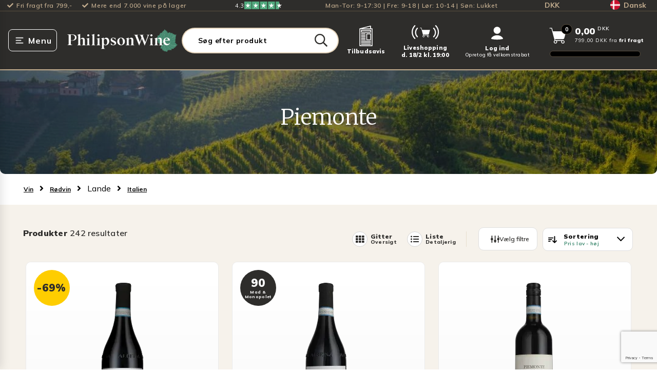

--- FILE ---
content_type: text/html; charset=utf-8
request_url: https://philipsonwine.com/vin/roedvin/lande/italien/piemonte
body_size: 74192
content:
<!DOCTYPE html>
<html lang="da">
    <head>
        <!-- Rapido version 3.3.1 -->
                <script>
    window.dataLayer = window.dataLayer || [];
    window.dataLayer = [{
        'userStatus': 'notLoggedIn',
        'userId': undefined,
        'customerType': undefined,
        'shopId': 'SHOP1',
        'areaId': '21',
        'ajsAnonymousID': 'undefined'
    }]
        </script>
    <script type="text/javascript">
        window.addEventListener('CookieInformationConsentGiven', function (event) {
            if (CookieInformation.getConsentGivenFor('cookie_cat_statistic')) {
                var script = document.createElement('script');
                script.setAttribute('type', 'text/javascript');
                script.setAttribute('src', 'https://cdn-sitegainer.com/5620320/es6/index.bundle.js');
                document.head.appendChild(script);
            }
        }, false);
    </script>
    <link rel="preconnect" href="https://dev.visualwebsiteoptimizer.com" />
    <script type='text/javascript' id='vwoCode'>
        window._vwo_code || (function () {
            var account_id = 863562,
                version = 2.1,
                settings_tolerance = 2000,
                hide_element = 'body',
                hide_element_style = 'opacity:0 !important;filter:alpha(opacity=0) !important;background:none !important',
                f = false, w = window, d = document, v = d.querySelector('#vwoCode'), cK = '_vwo_' + account_id + '_settings', cc = {}; try { var c = JSON.parse(localStorage.getItem('_vwo_' + account_id + '_config')); cc = c && typeof c === 'object' ? c : {} } catch (e) { } var stT = cc.stT === 'session' ? w.sessionStorage : w.localStorage; code = { use_existing_jquery: function () { return typeof use_existing_jquery !== 'undefined' ? use_existing_jquery : undefined }, library_tolerance: function () { return typeof library_tolerance !== 'undefined' ? library_tolerance : undefined }, settings_tolerance: function () { return cc.sT || settings_tolerance }, hide_element_style: function () { return '{' + (cc.hES || hide_element_style) + '}' }, hide_element: function () { if (performance.getEntriesByName('first-contentful-paint')[0]) { return '' } return typeof cc.hE === 'string' ? cc.hE : hide_element }, getVersion: function () { return version }, finish: function (e) { if (!f) { f = true; var t = d.getElementById('_vis_opt_path_hides'); if (t) t.parentNode.removeChild(t); if (e) (new Image).src = 'https://dev.visualwebsiteoptimizer.com/ee.gif?a=' + account_id + e } }, finished: function () { return f }, addScript: function (e) { var t = d.createElement('script'); t.type = 'text/javascript'; if (e.src) { t.src = e.src } else { t.text = e.text } d.getElementsByTagName('head')[0].appendChild(t) }, load: function (e, t) { var i = this.getSettings(), n = d.createElement('script'), r = this; t = t || {}; if (i) { n.textContent = i; d.getElementsByTagName('head')[0].appendChild(n); if (!w.VWO || VWO.caE) { stT.removeItem(cK); r.load(e) } } else { var o = new XMLHttpRequest; o.open('GET', e, true); o.withCredentials = !t.dSC; o.responseType = t.responseType || 'text'; o.onload = function () { if (t.onloadCb) { return t.onloadCb(o, e) } if (o.status === 200) { _vwo_code.addScript({ text: o.responseText }) } else { _vwo_code.finish('&e=loading_failure:' + e) } }; o.onerror = function () { if (t.onerrorCb) { return t.onerrorCb(e) } _vwo_code.finish('&e=loading_failure:' + e) }; o.send() } }, getSettings: function () { try { var e = stT.getItem(cK); if (!e) { return } e = JSON.parse(e); if (Date.now() > e.e) { stT.removeItem(cK); return } return e.s } catch (e) { return } }, init: function () { if (d.URL.indexOf('__vwo_disable__') > -1) return; var e = this.settings_tolerance(); w._vwo_settings_timer = setTimeout(function () { _vwo_code.finish(); stT.removeItem(cK) }, e); var t; if (this.hide_element() !== 'body') { t = d.createElement('style'); var i = this.hide_element(), n = i ? i + this.hide_element_style() : '', r = d.getElementsByTagName('head')[0]; t.setAttribute('id', '_vis_opt_path_hides'); v && t.setAttribute('nonce', v.nonce); t.setAttribute('type', 'text/css'); if (t.styleSheet) t.styleSheet.cssText = n; else t.appendChild(d.createTextNode(n)); r.appendChild(t) } else { t = d.getElementsByTagName('head')[0]; var n = d.createElement('div'); n.style.cssText = 'z-index: 2147483647 !important;position: fixed !important;left: 0 !important;top: 0 !important;width: 100% !important;height: 100% !important;background: white !important;'; n.setAttribute('id', '_vis_opt_path_hides'); n.classList.add('_vis_hide_layer'); t.parentNode.insertBefore(n, t.nextSibling) } var o = 'https://dev.visualwebsiteoptimizer.com/j.php?a=' + account_id + '&u=' + encodeURIComponent(d.URL) + '&vn=' + version; if (w.location.search.indexOf('_vwo_xhr') !== -1) { this.addScript({ src: o }) } else { this.load(o + '&x=true') } } }; w._vwo_code = code; code.init();
        })();
    </script>
    <script src="https://widget.cdn.sprii.io/widget-31270950204.js" type="module" crossorigin="anonymous" async></script>
    <script class="js-recaptcha-script" src="https://www.google.com/recaptcha/api.js?render=6LcPtM4qAAAAAAL7ZqiNBwHgetEMSpWXMYXGehX_"></script>
        <link id="internationalTelephoneStylesheet" async rel="stylesheet" href="https://cdn.jsdelivr.net/npm/intl-tel-input@24.7.0/build/css/intlTelInput.css">
        <script id="internationalTelephoneScriptMinified" async src="https://cdn.jsdelivr.net/npm/intl-tel-input@24.7.0/build/js/intlTelInput.min.js"></script>
    <link rel='preconnect dns-prefetch' href='https://api.config-security.com/' crossorigin />
    <link rel='preconnect dns-prefetch' href='https://conf.config-security.com/' crossorigin />
    <script>
    /* >> TriplePixel :: start*/
    window.TriplePixelData={TripleName:"philipsonwine.com",ver:"2.17",plat:"custom-msp",isHeadless:true},function(W,H,A,L,E,_,B,N){function O(U,T,P,H,R){void 0===R&&(R=!1),H=new XMLHttpRequest,P?(H.open("POST",U,!0),H.setRequestHeader("Content-Type","text/plain")):H.open("GET",U,!0),H.send(JSON.stringify(P||{})),H.onreadystatechange=function(){4===H.readyState&&200===H.status?(R=H.responseText,U.includes("/first")?eval(R):P||(N[B]=R)):(299<H.status||H.status<200)&&T&&!R&&(R=!0,O(U,T-1,P))}}if(N=window,!N[H+"sn"]){N[H+"sn"]=1,L=function(){return Date.now().toString(36)+"_"+Math.random().toString(36)};try{A.setItem(H,1+(0|A.getItem(H)||0)),(E=JSON.parse(A.getItem(H+"U")||"[]")).push({u:location.href,r:document.referrer,t:Date.now(),id:L()}),A.setItem(H+"U",JSON.stringify(E))}catch(e){}var i,m,p;A.getItem('"!nC`')||(_=A,A=N,A[H]||(E=A[H]=function(t,e,a){return void 0===a&&(a=[]),"State"==t?E.s:(W=L(),(E._q=E._q||[]).push([W,t,e].concat(a)),W)},E.s="Installed",E._q=[],E.ch=W,B="configSecurityConfModel",N[B]=1,O("https://conf.config-security.com/model",5),i=L(),m=A[atob("c2NyZWVu")],_.setItem("di_pmt_wt",i),p={id:i,action:"profile",avatar:_.getItem("auth-security_rand_salt_"),time:m[atob("d2lkdGg=")]+":"+m[atob("aGVpZ2h0")],host:A.TriplePixelData.TripleName,plat:A.TriplePixelData.plat,url:window.location.href.slice(0,500),ref:document.referrer,ver:A.TriplePixelData.ver},O("https://api.config-security.com/event",5,p),O("https://api.config-security.com/first?host=philipsonwine.com&plat=custom-msp",5)))}}("","TriplePixel",localStorage);
    /* << TriplePixel :: end*/
    </script>
    <script>
        window.dataLayer = window.dataLayer || [];
        function gtag() { dataLayer.push(arguments); }
        gtag('consent', 'default', {
            'ad_storage': 'denied',
            'ad_user_data': 'denied',
            'ad_personalization': 'denied',
            'analytics_storage': 'denied',
            'wait_for_update': 500
        });
        gtag('set', 'ads_data_redaction', true);
    </script>
	<meta charset="utf-8" />
	<title>Piemonte Rødvin | Shop online med Fri Fragt over 799.-</title>
	<meta name="viewport" content="width=device-width, initial-scale=1.0">
	<meta name="theme-color" content="#2A4A3A" />
<meta property="og:type" content="Website">
<meta name="robots" content="index, follow">
<meta name="description" content="Flot udvalg af vin fra italienske Piemonte. Altid konkurrencedygtige priser og hurtig hjemmelevering ved alle k&#248;b. Over 36 &#229;rs erfaring med salg af vin.">
<meta property="og:image" content="https://philipsonwine.com/Files/Images/philipsonwine/pw-og-image.png">
<meta name="keywords" content="Piemonte">
<meta property="og:site_name" content="Philipson Wine">
<meta property="og:description" content="Flot udvalg af vin fra italienske Piemonte. Altid konkurrencedygtige priser og hurtig hjemmelevering ved alle køb. Over 36 års erfaring med salg af vin.">
<link rel="canonical" href="/vin/roedvin/lande/italien/piemonte" />
<meta property="og:title" content="Piemonte Rødvin | Shop online med Fri Fragt over 799.-">
<meta property="og:url" content="https://philipsonwine.com/Default.aspx?ID=23404">
    <script async type="text/javascript" src="https://static.klaviyo.com/onsite/js/klaviyo.js?company_id=QxndJF"></script>
    <link href="/Files/Images/philipsonwine/logo/favicon-transparent.png" rel="icon" type="image/png">
    <link rel="stylesheet" href="/Files/Templates/Designs/Rapido/css/base/base.min.css" type="text/css">
    <link rel="stylesheet" id="rapidoCss" href="/Files/Templates/Designs/Rapido/css/rapido/rapido_21.min.css?ticks=639047553476030000" type="text/css">
    <link rel="stylesheet" id="igniteCss" type="text/css" href="/Files/Templates/Designs/Rapido/css/ignite/ignite.min.css?v=20260120.5">
    <link rel="preload" as="style" href="/Files/Templates/Designs/Rapido/css/fonts/FontAwesomePro/css/fontawesome-all.min.css">
    <link rel="stylesheet" href="/Files/Templates/Designs/Rapido/css/fonts/FontAwesomePro/css/fontawesome-all.min.css">
    <link rel="stylesheet" href="/Files/Templates/Designs/Rapido/css/fonts/flag-icon.min.css" type="text/css">
    <link href="https://fonts.googleapis.com/css?family=Merriweather:ital,100,200,300,400,500,600,700,800,900%7CMulish:ital,100,200,300,400,500,600,700,800,900%7CLato:ital,100,200,300,400,500,600,700,800,900%7CIBM+Plex+Sans:ital,100,200,300,400,500,600,700,800,900" rel="stylesheet">
    <link href="/Files/Templates/Designs/Rapido/css/fonts/FontAwesomePro/css/fontawesome-all.min.css" rel="stylesheet">
    <link href="/Files/Templates/Designs/Rapido/css/base/base.min.css" rel="stylesheet">
    <link href="/Files/Templates/Designs/Rapido/css/rapido/rapido_21.min.css?ticks=639047553476030000" rel="stylesheet">
    <link href="/Files/Templates/Designs/Rapido/css/ignite/ignite.min.css?v=20260120.5" rel="stylesheet">
    <link href="/Files/Templates/Designs/Rapido/css/fonts/flag-icon.min.css" rel="stylesheet">
    <link rel="preload" as="font" type="font/woff2" crossorigin href="/Files/Templates/Designs/Rapido/css/fonts/FontAwesomePro/webfonts/fa-brands-400.woff2" />
    <link rel="stylesheet" type="font/woff2" crossorigin href="/Files/Templates/Designs/Rapido/css/fonts/FontAwesomePro/webfonts/fa-brands-400.woff2" />
    <link rel="preload" as="font" type="font/woff2" crossorigin href="/Files/Templates/Designs/Rapido/css/fonts/FontAwesomePro/webfonts/fa-regular-400.woff2" />
    <link rel="stylesheet" type="font/woff2" crossorigin href="/Files/Templates/Designs/Rapido/css/fonts/FontAwesomePro/webfonts/fa-regular-400.woff2" />
    <link rel="preload" as="font" type="font/woff2" crossorigin href="/Files/Templates/Designs/Rapido/css/fonts/FontAwesomePro/webfonts/fa-light-300.woff2" />
    <link rel="stylesheet" type="font/woff2" crossorigin href="/Files/Templates/Designs/Rapido/css/fonts/FontAwesomePro/webfonts/fa-light-300.woff2" />
    <link rel="preload" as="font" type="font/woff2" crossorigin href="/Files/Templates/Designs/Rapido/css/fonts/FontAwesomePro/webfonts/fa-solid-900.woff2" />
    <link rel="stylesheet" type="font/woff2" crossorigin href="/Files/Templates/Designs/Rapido/css/fonts/FontAwesomePro/webfonts/fa-solid-900.woff2" />
    <script>
        (function(w,d,s,l,i){w[l]=w[l]||[];w[l].push({'gtm.start':
        new Date().getTime(),event:'gtm.js'});var f=d.getElementsByTagName(s)[0],
        j=d.createElement(s),dl=l!='dataLayer'?'&l='+l:'';j.async=true;j.src=
        'https://fpt.philipsonwine.com/fpt655.js?id='+i+dl;f.parentNode.insertBefore(j,f);
        })(window,document,'script','dataLayer','GTM-KQGDJ6D');
    </script>
    <script id="CookieConsent" src="https://policy.app.cookieinformation.com/uc.js" data-culture="DA" data-gcm-version="2.0" type="text/javascript"></script>
    <script type="text/javascript">
        window.addEventListener('CookieInformationConsentGiven', function (event) {
            if (!CookieInformation.getConsentGivenFor('cookie_cat_marketing')) {
                var allFrames = document.querySelectorAll("iframe");
                //Start - Content replacing iframes
                for (i = 0; i < allFrames.length; i++) {
                    var frame = allFrames[i];
                    if (frame.src.indexOf('youtu') !== -1 || frame.src.indexOf('vimeo') !== -1) {
                        frame.insertAdjacentHTML("beforebegin", '<div class="consent-placeholder u-brand-color-two" data-category="cookie_cat_marketing" onClick="CookieConsent.renew()">Renew or change your cookie consent to see this content</div>');
                        frame.parentNode.removeChild(frame);
                    }
                }
            }
            // Google Consent mode implementation
            if (CookieInformation.getConsentGivenFor('cookie_cat_statistic') && window.gtag != undefined) {
                gtag('consent', 'update', { 'analytics_storage': 'granted' });
            }
            if (CookieInformation.getConsentGivenFor('cookie_cat_marketing') && window.gtag != undefined) {
                gtag('consent', 'update', { 'ad_storage': 'granted' });
            }
            window.dataLayer = window.dataLayer || [];
            window.dataLayer.push({ 'event': 'consent_decision_made' });
        }, false);
    </script>
        <link rel="manifest" href="/Files/Templates/Designs/Rapido/manifest.json">
    <link type="application/opensearchdescription+xml" rel="search" href="https://philipsonwine.com/Files/opensearch.xml" />
			<link rel="alternate" hreflang="da-DK" href="https://philipsonwine.com/vin/roedvin/lande/italien/piemonte" />
			<link rel="alternate" hreflang="sv-SE" href="https://philipsonwine.se/vin/roett-vin/land/italien/piemonte" />
    <script type="text/javascript" src="//widget.trustpilot.com/bootstrap/v5/tp.widget.bootstrap.min.js" async></script>
    <script type="application/ld+json">
        {
          "@context": "https://schema.org",
          "@graph": [
                    {
                      "@type": "WebPage",
                      "@id": "https://philipsonwine.com/vin/roedvin/lande/italien/piemonte",
                      "url": "https://philipsonwine.com/vin/roedvin/lande/italien/piemonte",
                      "name": "Piemonte",
                      "description": "Flot udvalg af vin fra italienske Piemonte. Altid konkurrencedygtige priser og hurtig hjemmelevering ved alle køb. Over 36 års erfaring med salg af vin.",
                      "inLanguage": "da",
                      "keywords": "Piemonte",
                      "primaryImageOfPage": "https://philipsonwine.com/Files/Images/philipsonwine/logo/philipson-wine-logo.svg",
                            "significantLink": [
                                        "https://philipsonwine.com/alle-tilbud"
                                      ,
                                        "https://philipsonwine.com/smagekasser"
                                      ,
                                        "https://philipsonwine.com/vin/alle-vine/typer/roedvin"
                                      ,
                                        "https://philipsonwine.com/vin/alle-vine/typer/hvidvin"
                                      ,
                                        "https://philipsonwine.com/vin/alle-vine/typer/champagne"
                                      ,
                                        "https://philipsonwine.com/vin/alle-vine/typer/rosevin"
                                      ,
                                        "https://philipsonwine.com/vin/alle-vine/typer/mousserende-vin"
                                      ,
                                        "https://philipsonwine.com/vin/alkoholfri-vin"
                                      ,
                                        "https://philipsonwine.com/spiritus"
                                      ,
                                        "https://philipsonwine.com/primeur"
                                      ,
                                        "https://philipsonwine.com/vin/alle-vine/typer/portvin"
                                      ,
                                        "https://philipsonwine.com/gaver"
                                      ,
                                        "https://philipsonwine.com/vin/alle-vine/typer/oekologiske-vine"
                                      ,
                                        "https://philipsonwine.com/vin-tilbehoer/vinglas-karafler"
                            ],
                      "isPartOf": {
                        "@id": "https://philipsonwine.com/#website"
                      }
                    },
            {
              "@type": "WebSite",
              "@id": "https://philipsonwine.com/#website",
              "url": "https://philipsonwine.com/",
              "name": "Philipson Wine",
                    "description": "Velkommen til Philipson Wine - din førende vinhandel med mere end 35 års erfaring inden for vinbranchen. Vi er stolte af vores lange historie, vores tætte samarbejde med samtlige anerkendte vinproducenter verden over og af at vi er eneimportør af nogle af",
              "inLanguage": "da",
              "author": "Philipson Wine ApS",
              "copyrightHolder": "Philipson Wine ApS",
                    "potentialAction": {
                        "@type": "SearchAction",
                        "target": "https://philipsonwine.com/produkter?Search={search_term_string}",
                        "query-input": "required name=search_term_string"
                    },
              "publisher": {
                "@id": "https://philipsonwine.com/#organization"
              }
            },
            {
              "@type": "OnlineStore",
              "@id": "https://philipsonwine.com/#organization",
              "name": "Philipson Wine",
              "alternateName": "PW",
              "legalName": "Philipson Wine ApS",
              "url": "https://philipsonwine.com/",
              "logo": "https://philipsonwine.com/Files/Images/philipsonwine/logo/philipson-wine-logo.svg",
              "description": "Velkommen til Philipson Wine - din førende vinhandel med mere end 35 års erfaring inden for vinbranchen. Vi er stolte af vores lange historie, vores tætte samarbejde med samtlige anerkendte vinproducenter verden over og af at vi er eneimportør af nogle af",
              "email": "support@philipsonwine.com",
              "telephone": "+4570226888",
              "foundingDate": "1987-01-01",
              "founder": "Christian Philipson",
              "numberOfEmployees": {
                "@type": "QuantitativeValue",
                "value": 62
              },
              "vatID": "DK28331843",
              "address": {
                "@type": "PostalAddress",
                "streetAddress": "Kokkedal Industripark 10",
                "addressLocality": "Kokkedal",
                "postalCode": "2980",
                "addressCountry": "DK"
              },
              "aggregateRating": {
                "@type": "AggregateRating",
                "name": "TrustPilot",
                "url": "https://dk.trustpilot.com/review/www.philipsonwine.com",
                "ratingValue": "4.2",
                "bestRating": "5",
                "worstRating": "1",
                "reviewCount": "10851"
              },
              "hasMerchantReturnPolicy": [
                            {
                              "@type": "MerchantReturnPolicy",
                              "returnPolicyCategory": "MerchantReturnFiniteReturnWindow",
                              "merchantReturnDays": "14",
                              "returnMethod": "ReturnByMail",
                              "returnFees": "ReturnFeesCustomerResponsibility",
                              "refundType": "FullRefund",
                              "applicableCountry": "DK"
                            }
                          ,
                            {
                              "@type": "MerchantReturnPolicy",
                              "returnPolicyCategory": "MerchantReturnFiniteReturnWindow",
                              "merchantReturnDays": "14",
                              "returnMethod": "ReturnInStore",
                              "returnFees": "FreeReturn",
                              "refundType": "FullRefund",
                              "applicableCountry": "DK"
                            }
              ],
              "contactPoint": {
                "@type": "ContactPoint",
                "telephone": "+4570226888",
                "email": "support@philipsonwine.com",
                "contactType": "customer service",
                "areaServed": "DK"
              },
                    "sameAs": [
                                "https://www.facebook.com/vinelskere"
                              ,
                                "https://www.instagram.com/philipsonwine/"
                              ,
                                "https://www.linkedin.com/company/philipsonwine"
                              ,
                                "https://dk.trustpilot.com/review/www.philipsonwine.com"
                    ],
              "department": {
                "@type": "LiquorStore",
                "name": "Philipson Wine Butik",
                "@id": "https://philipsonwine.com/#LiquorStore",
                "url": "https://philipsonwine.com/",
                "telephone": "+4570226888",
                "priceRange": "$$",
                "currenciesAccepted": "DKK",
                "paymentAccepted": "Cash, Credit Card, Mobile Pay",
                "brand": {
                    "@id": "https://philipsonwine.com/#organization"
                },
                "knowsLanguage": [
                            "da"
                          ,
                            "en"
                ],
                "hasCertification": [
                             {
                                "@type": "Certification",
                                "name": "Philipson Wine ApS Detail",
                                "description": "Dagligvarer",
                                "certificationStatus": "https://schema.org/CertificationActive",
                                "url": "https://www.findsmiley.dk/92556",
                                "certificationIdentification": "92556",
                                "logo": "https://findsmiley.dk/PublishingImages/fvst_logo_2022.png",
                                "issuedBy": {
                                    "@type": "Organization",
                                  "name": "Fødevarestyrelsen",
                                  "url": "https://www.findsmiley.dk/"
                                }
                              }
                            ,
                             {
                                "@type": "Certification",
                                "name": "Philipson Wine Engros",
                                "description": "Lagre og grossister uden produktion",
                                "certificationStatus": "https://schema.org/CertificationActive",
                                "url": "https://www.findsmiley.dk/673318",
                                "certificationIdentification": "673318",
                                "logo": "https://findsmiley.dk/PublishingImages/fvst_logo_2022.png",
                                "issuedBy": {
                                    "@type": "Organization",
                                  "name": "Fødevarestyrelsen",
                                  "url": "https://www.findsmiley.dk/"
                                }
                              }
                ],
                "address": {
                     "@type": "PostalAddress",
                     "streetAddress": "Kokkedal Industripark 10",
                     "addressLocality": "Kokkedal",
                     "postalCode": "2980",
                     "addressCountry": "DK"
                },
                "geo": {
                  "@type": "GeoCoordinates",
                  "latitude": 55.90391229999999,
                  "longitude": 12.4796683
                },
                "openingHoursSpecification": [
                              {
                                "@type": "OpeningHoursSpecification",
                                "dayOfWeek":                                         
                                            [
                                                            "Monday"
                                                          ,
                                                            "Tuesday"
                                                          ,
                                                            "Wednesday"
                                                          ,
                                                            "Thursday"
                                              ],
                                "opens": "09:00",
                                "closes": "17:30"
                              }
                                ,
                              {
                                "@type": "OpeningHoursSpecification",
                                "dayOfWeek":                                         "Friday",
                                "opens": "09:00",
                                "closes": "18:00"
                              }
                                ,
                              {
                                "@type": "OpeningHoursSpecification",
                                "dayOfWeek":                                         "Saturday",
                                "opens": "10:00",
                                "closes": "14:00"
                              }
                ]
              }
            }
          ]
        }
    </script>
    </head>
    <body  data-mini-cart-id="6308">
            <div id="LastAddedProductModal" class="last-added-product-modal" data-template="LastAddedProductTemplate"></div>
        <input type="checkbox" id="SignInModalTrigger" class="modal-trigger"  />
        <div class="modal-container">
                <label for="SignInModalTrigger" id="SignInModalOverlay" class="modal-overlay"></label>
            <div class="modal modal--xs modal-height--auto" id="SignInModal">
                        <div class="modal__header">
                            <div class=" dw-mod" >Log ind</div>
                        </div>
                <div class="modal__body ">
                                <form class="u-hidden js-login-form u-no-margin dw-mod" name="LoginModalForm" method="Post" >
    <input type="hidden" value="6745" name="ID" />
    <input type="hidden" value="True" name="DWExtranetUsernameRemember" />
    <input type="hidden" value="True" name="DWExtranetPasswordRemember" />
    <input type="hidden" value="Login" name="LoginAction" />
    <input type="hidden" value="False" name="CartLogin" />
    <div class="form__field-group u-full-width  dw-mod">
            <label for="LoginUsername">Email <span class="required dw-mod">*</span></label>
            <input id="LoginUsername" required="true" name="username" type="text" class="u-full-width u-full-width dw-mod" />
    </div>
    <div class="form__field-group u-full-width  dw-mod">
            <label for="LoginPassword">Kodeord <span class="required dw-mod">*</span></label>
            <input id="LoginPassword" required="true" name="password" type="password" autocomplete="off" class="u-full-width u-full-width dw-mod" />
    </div>
    <div class="form__field-group dw-mod">
        <input id="LoginRememberMe" name="Autologin" type="checkbox" value="True" class="form__control  dw-mod" />
            <label for="LoginRememberMe" class="dw-mod">Husk mig</label>
    </div>
    <button class="btn--full btn btn--primary dw-mod" title="Log ind" onClick="Buttons.LockButton(event)" type="submit" >Log ind</button>
        <a class="u-block u-padding-bottom dw-mod" title="Opret konto?" href="/default.aspx?ID=32541" >Opret konto?</a>
        <a class="u-block u-padding-bottom dw-mod" title="Har du glemt dit kodeord?" href="/log-ind-til-profil?LoginAction=Recovery" >Har du glemt dit kodeord?</a>
        </form>
                </div>
                <label class="modal__close-btn js-modal-close-btn" for="SignInModalTrigger"></label>
            </div>
        </div>
    <!-- Google Tag Manager (noscript) -->
    <noscript>
        <iframe src="https://fpt.philipsonwine.com/ns.html?id=GTM-KQGDJ6D"
                height="0" width="0" style="display:none;visibility:hidden"></iframe>
    </noscript>
    <!-- End Google Tag Manager (noscript) -->
	<input type="checkbox" id="stockLevelWarningModalTrigger" class="modal-trigger">
	<div class="modal-container">
		<label for="stockLevelWarningModalTrigger" id="stockLevelWarningModalOverlay" class="modal-overlay"></label>
		<div class="modal modal-height--auto js-stock-level-warning-modal ">
				<div class="js-message js-out-of-stock-message">
					<div class="modal__header">Vi har desværre ikke flere på lager</div>
					<div class="modal__body">Vi har nedskrevet antal til max lagerantal: <span class="js-modal__max"></span></div>
				</div>
				<div class="js-message js-max-order-quantity-message">
					<div class="modal__header">Maksimalt ordre antal overskredet</div>
					<div class="modal__body">Du har overskrevet det maksimalt tilladte antal: <span class="js-modal__max"></span></div>
				</div>
			<label class="modal__close-btn" for="stockLevelWarningModalTrigger"></label>
		</div>
	</div>
	<input type="checkbox" id="invalidProductAmountWarningModalTrigger" class="modal-trigger">
	<div class="modal-container">
		<label for="invalidProductAmountWarningModalTrigger" id="invalidProductAmountWarningModalOverlay" class="modal-overlay "></label>
		<div class="modal modal-height--auto js-invalid-product-amount-warning-modal js-product-amount-strict-mode">
				<div class="js-message js-invalid-amount-message">
					<div class="modal__header">Antallet er ugyldigt</div>
					<div class="modal__body">Du bedes købe varen i hele kasser.<br>Det nærmeste gyldige antal er: <b class="js-modal__nearest-valid-amount"></b><span class="js-modal__total-product-amount-container"><br>Det <b>samlede antal i din kurv</b> vil i alt være: <b class="js-modal__total-product-amount"></b></span></div>
					<div class="d-none js-in-cart-invalid-amount-button-container in-cart-invalid-amount-button-container">
							<div class="btn btn--secondary dw-mod js-in-cart-invalid-amount-decline-nearest" style="">Nej tak, behold tidligere antal</div>
						<div class="btn btn--primary dw-mod js-in-cart-invalid-amount-accept-nearest" style="">Ja tak, opdatér antal</div>
					</div>
				</div>
				<div class="js-message js-invalid-amount-already-in-cart-message">
					<div class="modal__header">Du bedes købe varen i hele kasser</div>
					<div class="modal__body">Du har allerede varen i kurven, og det samlede antal er ugyldigt.<br>Det <b>nærmeste gyldige antal</b> du yderligere kan tilføje er: <b class="js-modal__nearest-valid-amount"></b><span class="js-modal__total-product-amount-container"><br>Det <b>samlede antal i din kurv</b> vil i alt være: <b class="js-modal__total-product-amount"></b></span></div>
					<div class="d-none js-in-cart-invalid-amount-button-container in-cart-invalid-amount-button-container">
							<div class="btn btn--secondary dw-mod js-in-cart-invalid-amount-decline-nearest" style="">Nej tak, behold tidligere antal</div>
						<div class="btn btn--primary dw-mod js-in-cart-invalid-amount-accept-nearest" style="">Ja tak, opdatér antal</div>
					</div>
				</div>
				<div class="js-message js-in-cart-invalid-amount-message">
					<div class="modal__header">Antallet er ugyldigt</div>
					<div class="modal__body">Du bedes købe varen i hele kasser.<br>Du kan i stedet ændre antallet til det nærmeste gyldige antal: <b class="js-modal__nearest-valid-amount"></b><span class="js-modal__total-product-amount-container"><br>Det <b>samlede antal i din kurv</b> vil i alt være: <b class="js-modal__total-product-amount"></b></span></div>
					<div class="d-none js-in-cart-invalid-amount-button-container in-cart-invalid-amount-button-container">
							<div class="btn btn--secondary dw-mod js-in-cart-invalid-amount-decline-nearest" style="">Nej tak, behold tidligere antal</div>
						<div class="btn btn--primary dw-mod js-in-cart-invalid-amount-accept-nearest" style="">Ja tak, opdatér antal</div>
					</div>
				</div>
			<label class="modal__close-btn " for="invalidProductAmountWarningModalTrigger"></label>
		</div>
	</div>
    <main class="site dw-mod">
            <header class="top-container  js-top-container dw-mod" id="Top">
        	<input type="checkbox" id="CartLineNotAddedModalTrigger" class="modal-trigger">
	<div class="modal-container">
		<label class="modal-overlay"></label>
		<div class="modal modal--lg modal-height--auto" id="CartLineNotAddedModal">
			<div class="modal__header u-fs-18">
				<div class="u-ta-center">
					<strong><span class="js-product-name"></span><span class="u-underline"> kunne ikke tilføjes til kurven</span></strong>
				</div>
			</div>
			<div class="modal__body">
				<div class="grid grid--justify-center">
					<div class="grid__col-12 grid__col-sm-6">
						<div class="u-ta-center js-text-description u-margin-bottom"></div>
						<div class="u-ta-center js-text-add-quantity-instead u-margin-bottom u-bold"></div>
						<div class="grid">
							<div class="grid__col-sm-auto">
								<button class="btn btn--secondary u-no-margin--bottom dw-mod js-dismiss-modal" onclick="document.getElementById('CartLineNotAddedModalTrigger').checked = false;">OK</button>
							</div>
							<div class="grid__col-sm-auto u-display-none">
								<button class="btn btn--primary dw-mod u-no-margin--bottom js-add-quantity-instead" onclick="document.getElementById('CartLineNotAddedModalTrigger').checked = false;">Tilføj</button>
							</div>
						</div>
					</div>
				</div>
			</div>
			<label class="modal__close-btn u-margin-top-5" for="CartLineNotAddedModalTrigger"></label>
		</div>
	</div>
	<input type="checkbox" id="PrimeurWineModalTrigger" class="modal-trigger">
	<div class="modal-container">
		<label for="PrimeurWineModalTrigger" id="PrimeurWineModalOverlay" class="modal-overlay"></label>
		<div class="modal modal--md  modal-height--auto" id="rateProductModal">
			<div class="modal__header u-ta-center">
				Du kan desværre ikke bestille både en primeur vin og en almindelig vin
			</div>
			<div class="modal__body u-ta-center">
				<p>Du bedes fjerne endten primeur vinen eller den almindelige</p>
			</div>
			<label class="modal__close-btn" for="PrimeurWineModalTrigger"></label>
		</div>
	</div>
                        <div class="grid__col-lg-auto-width grid__col-md-auto-width grid__col-sm-12 grid__col-xs-12 u-no-padding grid--align-self-center custom__header__toolbar js-custom__header__toolbar dw-mod" id="Block__MasterToolbar">
                                <div class="center-container grid top-container__center-container dw-mod">
        <div class="grid grid--align-center custom__header__usp__container">
            <div>
                <ul class="u-flex custom__header__usp">
                        <li class="u-flex whitespace-nowrap">
                                    <i class="fa fa-check u-margin-right u-flex u-flex--align-center"></i>
Fri fragt fra 799,-                        </li>
                        <li class="u-flex whitespace-nowrap">
                                <a class="u-flex" href="/vin">
                                            <i class="fa fa-check u-margin-right u-flex u-flex--align-center"></i>
                                    Mere end 7.000 vine på lager
                                </a>
                        </li>
                </ul>
            </div>
                <div>
                    <svg xmlns="http://www.w3.org/2000/svg" width="91.264" height="14.209" viewBox="0 0 91.264 14.209" style="display: flex;">
  <g id="Group_20" data-name="Group 20" transform="translate(18 0.228)">
    <g id="Group_17" data-name="Group 17" transform="translate(0 -0.228)">
      <rect id="Rectangle_14" data-name="Rectangle 14" width="14.209" height="14.209" fill="#50a87d"></rect>
      <rect id="Rectangle_15" data-name="Rectangle 15" width="14.209" height="14.209" transform="translate(14.957)" fill="#50a87d"></rect>
      <rect id="Rectangle_16" data-name="Rectangle 16" width="14.209" height="14.209" transform="translate(30.662)" fill="#50a87d"></rect>
      <rect id="Rectangle_17" data-name="Rectangle 17" width="13.461" height="14.209" transform="translate(46.367)" fill="#50a87d"></rect>
      <g id="Group_16" data-name="Group 16" transform="translate(61.324)">
        <rect id="Rectangle_18" data-name="Rectangle 18" width="6.731" height="14.209" transform="translate(0)" fill="#50a87d"></rect>
      </g>
      <path id="Path_47" data-name="Path 47" d="M19.346,23.34,21.5,22.8l.9,2.767Zm4.946-3.578H20.509L19.346,16.2l-1.163,3.563H14.4l3.062,2.208L16.3,25.534l3.062-2.208,1.885-1.354,3.047-2.208Z" transform="translate(-12.28 -13.728)" fill="#fff"></path>
      <path id="Path_48" data-name="Path 48" d="M123.346,23.34,125.5,22.8l.9,2.767Zm4.946-3.578h-3.783L123.346,16.2l-1.163,3.563H118.4l3.066,2.208L120.3,25.534l3.066-2.208,1.885-1.354,3.047-2.208Z" transform="translate(-100.97 -13.728)" fill="#fff"></path>
      <path id="Path_49" data-name="Path 49" d="M227.346,23.34,229.5,22.8l.9,2.767Zm4.946-3.578h-3.783L227.346,16.2l-1.163,3.563H222.4l3.066,2.208L224.3,25.534l3.066-2.208,1.885-1.354,3.048-2.208Z" transform="translate(-189.659 -13.728)" fill="#fff"></path>
      <path id="Path_50" data-name="Path 50" d="M331.346,23.34,333.5,22.8l.9,2.767Zm4.946-3.578h-3.783L331.346,16.2l-1.163,3.563H326.4l3.066,2.208L328.3,25.534l3.066-2.208,1.885-1.354,3.047-2.208Z" transform="translate(-278.348 -13.728)" fill="#fff"></path>
      <path id="Path_51" data-name="Path 51" d="M435.346,23.34,437.5,22.8l.9,2.767Zm4.946-3.578h-3.783L435.346,16.2l-1.163,3.563H430.4l3.066,2.208L432.3,25.534l3.066-2.208,1.885-1.354,3.047-2.208Z" transform="translate(-367.038 -13.728)" fill="#fff"></path>
    </g>
  </g>
  <text id="_4.5" data-name="4.5" transform="translate(0 11.105)" fill="#fff" font-size="11" font-family="Mulish-Regular, Mulish"><tspan x="0" y="0">4.3</tspan></text>
</svg>
                </div>
            <div class="u-align-right custom__header__contacttext">
                Man-Tor: 9-17:30 | Fre: 9-18 | Lør: 10-14 | Søn: Lukket
            </div>
            <div class="u-align-right currency-selector">
                        <li class="menu__item menu__item--horizontal menu--clean menu__item--icon is-dropdown is-dropdown--no-icon dw-mod">
            <div class="current-currency u-flex u-flex--row">
                DKK
            </div>
            <div class="menu menu--dropdown menu--dropdown-right currencies-dropdown grid__cell dw-mod">
                    <div class="menu__item dw-mod">
                        <a href="/vin/roett-vin/land/italien/piemonte?CurrencyCode=SEK" class="menu-dropdown__link dw-mod u-flex ">SEK</a>
                    </div>
                    <div class="menu__item dw-mod">
                        <a href="/vin/roedvin/lande/italien/piemonte?CurrencyCode=DKK" class="menu-dropdown__link dw-mod u-flex u-bold">DKK</a>
                    </div>
            </div>
        </li>
            </div>
            <div class="u-align-right language-selector">
                        <li class="menu__item menu__item--horizontal menu--clean menu__item--icon is-dropdown is-dropdown--no-icon dw-mod">
            <div class="current-language u-flex u-flex--row">
                <span class="flag-icon flag-icon-dk u-margin-right"></span>Dansk
            </div>
            <div class="menu menu--dropdown menu--dropdown-right languages-dropdown dw-mod grid__cell">
                    <div class="menu__item dw-mod menu__item--fixed-width">
                        <a href="https://philipsonwine.com/vin/roedvin/lande/italien/piemonte?CurrencyCode=DKK&ActiveLanguageSelection=True" class="menu-dropdown__link dw-mod u-flex u-bold"><span class=" u-margin-right flag-icon flag-icon-dk "></span> Dansk</a>
                    </div>
                    <div class="menu__item dw-mod menu__item--fixed-width">
                        <a href="https://philipsonwine.se/vin/roett-vin/land/italien/piemonte?CurrencyCode=SEK&ActiveLanguageSelection=True" class="menu-dropdown__link dw-mod u-flex "><span class=" u-margin-right flag-icon flag-icon-se "></span> Svenska</a>
                    </div>
            </div>
        </li>
            </div>
        </div>
    </div>
                        </div>
        <div class="tools-navigation dw-mod">
            <div class="center-container grid top-container__center-container dw-mod">
                                        <div class="grid__col-lg-auto grid__col-md-auto grid__col-sm-12 grid__col-xs-12 u-no-padding  dw-mod" id="Block__MasterDesktopToolsText">
                        </div>
                        <div class="grid__col-lg-auto-width grid__col-md-auto-width grid__col-sm-12 grid__col-xs-12 u-no-padding  dw-mod" id="Block__MasterDesktopToolsNavigation">
                        </div>
            </div>
        </div>
        <div class="header header-top dw-mod custom__header__top js-header-top ">
            <div class="center-container top-container__center-container grid--justify-space-between grid grid--align-center dw-mod">
                        <div class="grid__col-lg-auto-width grid__col-md-auto-width grid__col-sm-12 grid__col-xs-12 u-no-padding grid--align-self-center dw-mod desktop-burger-menu js-desktop-burger-menu">
                <svg class="btn" xmlns="http://www.w3.org/2000/svg" width="95" height="43" viewBox="0 0 95 43">
        <g id="Group_121" data-name="Group 121" transform="translate(0 -3)">
            <g id="Rectangle_3" data-name="Rectangle 3" transform="translate(0 3)" fill="none" stroke="#fff" stroke-width="1">
                <rect width="95" height="43" rx="8" stroke="none" />
                <rect x="0.5" y="0.5" width="94" height="42" rx="7.5" fill="none" />
            </g>
            <rect id="Rectangle_5" data-name="Rectangle 5" width="15" height="2" rx="1" transform="translate(14.5 18.8)" fill="#dedede" />
            <rect id="Rectangle_6" data-name="Rectangle 6" width="11" height="2" rx="1" transform="translate(14.5 23.8)" fill="#dedede" />
            <rect id="Rectangle_7" data-name="Rectangle 7" width="15" height="2" rx="1" transform="translate(14.5 28.8)" fill="#dedede" />
            <text id="Menu" transform="translate(38.5 30.5)" fill="#fff" font-size="16" font-family="Mulish-Bold, Mulish" font-weight="700"><tspan x="0" y="0">Menu</tspan></text>
        </g>
    </svg>
        </div>
                        <div class="grid__col-lg-auto-width grid__col-md-auto-width grid__col-sm-12 grid__col-xs-12 u-no-padding grid--align-self-center dw-mod" id="Block__MasterDesktopLogo">
                                <div class="logo  dw-mod">
        <a href="https://philipsonwine.com" class="logo__img dw-mod u-block ">
            <img class="grid__cell-img logo__img dw-mod " src="/Files/Images/philipsonwine/logo/philipson-wine-logo.svg" alt="Logo" />
        </a>
    </div>
                        </div>
                        <div class="grid__col-lg-auto grid__col-md-auto grid__col-sm-12 grid__col-xs-12 u-no-padding  dw-mod" id="Block__MasterSearchBar">
                                <div class="typeahead typeahead--centered u-color-inherit custom__header__searchbar js-custom-header-searchbar" id="ProductSearchBar">
        <div class="typeahead-search-field">
            <label for="SearchModalTrigger" class="search-modal-trigger js-search-modal-trigger js-search-modal-trigger-focus-onclick js-search-modal-with-filters-trigger"></label>
            <input type="text" class="u-no-margin u-full-width u-full-height" placeholder="Søg efter produkt" value="" name="Search">
        </div>
        <button type="button" class="btn btn--condensed btn--primary u-no-margin dw-mod search-bar-icon" title="Søg" style="">
                    <i class="fal fa-search"></i>
        </button>
    </div>
    <input type="checkbox" id="SearchModalTrigger" class="modal-trigger  search-modal-with-filters-trigger-input js-search-modal-with-filters-trigger-input">
    <div class="modal-container full-screen-search-modal-container js-full-screen-search-modal-container">
        <label for="SearchModalTrigger" id="SearchModalOverlay" class=""></label>
        <div class="search-modal modal modal--xl modal-height--auto search-modal-products-with-filters" id="SearchModal">
            <div class="modal__body js-typeahead"
                 data-search-feed-id="33277&feed=true"
                 data-search-second-feed-id=""
                 data-result-page-id="6301"
                 data-groups-page-id="6306"
                 data-search-type="product-search">
                <div class="grid top-section">
                    <div class="contact-info grid__col-3 u-padding-left-none">
                        <div class="icon">
                            <img src="/Files/Images/SvgIcons/phone.svg" alt="Alternate Text" />
                        </div>
                        <div class="info">
                            <div class="info__header">
                                Spørgsmål?
                            </div>
                            <div class="info__phone">
                                Ring tlf: +45 70 22 68 88
                            </div>
                        </div>
                    </div>
                    <div class="typeahead u-color-inherit dw-mod custom__header__searchbar js-custom-header-modal-searchbar" id="ProductSearchBar">
                        <div class="typeahead-search-field">
                            <form action="/produkter" id="SearchSubmitForm">
                                <input id="TypeaheadSearchField" type="text" class="u-no-margin u-full-width u-full-height js-typeahead-search-field js-ignore-click-outside search-input" placeholder="Søg efter produkt" value="" name="Search">
                            </form>
                        </div>
                        <button type="button" class="btn btn--condensed btn--primary u-no-margin dw-mod js-typeahead-enter-btn search-bar-icon" title="Søg" style="">
                                    <i class="fal fa-search"></i>
                        </button>
                    </div>
                    <div class="u-flex u-flex--row modal-close-wrapper">
                        <span class="info-text__close-button">Luk søgning</span><label class="modal__close-btn js-search-modal-close-btn" for="SearchModalTrigger"></label>
                    </div>
                </div>
                <div class="grid">
                        <div class="js-typeahead-search-content grid u-flex--row typeahead-search-content" id="ProductSearchBarContent" data-template="SearchResultsTypeAheadWithFilters" data-init-onload="false" data-pre-render-template="ProductSearchPreRenderContainer"></div>
                </div>
            </div>
        </div>
    </div>
                        </div>
            <div class="u-flex dw-mod">
                        <ul class="menu u-flex dw-mod">
                <li class="menu__item menu__item--horizontal menu__item menu__item--icon menu__item--clean is-dropdown is-dropdown--no-icon dw-mod">
        <div class="header-menu__link header-menu__link--icon dw-mod">
            <div class="custom__header__icon">
                <a href="/tilbudsavis">
                    <div class="custom__header__icon__icon newspaper-icon">
                            <svg xmlns="http://www.w3.org/2000/svg" xmlns:xlink="http://www.w3.org/1999/xlink" fill="#ffffff" height="40px" width="54px" version="1.1" viewBox="0 0 465 465" xml:space="preserve">
<g>
    <path d="M371.957,60.634h-26.884V9.5c0-2.925-1.348-5.688-3.653-7.488c-2.307-1.801-5.316-2.438-8.15-1.729L90.745,60.912   l0.003,0.012c-4.136,1.028-7.205,4.755-7.205,9.209V455.5c0,5.247,4.253,9.5,9.5,9.5h278.915c5.247,0,9.5-4.253,9.5-9.5V70.134   C381.457,64.887,377.205,60.634,371.957,60.634z M326.074,60.634H170.201l155.873-38.966V60.634z M362.457,446H102.542V79.634   h259.915V446z" />
    <path d="M127.632,156.409h209.735c5.247,0,9.5-4.253,9.5-9.5v-43.245c0-5.247-4.253-9.5-9.5-9.5H127.632   c-5.247,0-9.5,4.253-9.5,9.5v43.245C118.132,152.156,122.385,156.409,127.632,156.409z M137.132,113.164h190.735v24.245H137.132   V113.164z" />
    <path d="M337.368,175.123H250.22c-5.247,0-9.5,4.253-9.5,9.5v135.358c0,5.247,4.253,9.5,9.5,9.5h87.147c5.247,0,9.5-4.253,9.5-9.5   V184.623C346.868,179.376,342.615,175.123,337.368,175.123z M327.868,310.481H259.72V194.123h68.147V310.481z" />
    <path d="M127.632,194.123h87.147c5.247,0,9.5-4.253,9.5-9.5s-4.253-9.5-9.5-9.5h-87.147c-5.247,0-9.5,4.253-9.5,9.5   S122.385,194.123,127.632,194.123z" />
    <path d="M127.632,227.794h87.147c5.247,0,9.5-4.253,9.5-9.5s-4.253-9.5-9.5-9.5h-87.147c-5.247,0-9.5,4.253-9.5,9.5   S122.385,227.794,127.632,227.794z" />
    <path d="M127.632,261.465h87.147c5.247,0,9.5-4.253,9.5-9.5c0-5.247-4.253-9.5-9.5-9.5h-87.147c-5.247,0-9.5,4.253-9.5,9.5   C118.132,257.212,122.385,261.465,127.632,261.465z" />
    <path d="M127.632,295.137h87.147c5.247,0,9.5-4.253,9.5-9.5s-4.253-9.5-9.5-9.5h-87.147c-5.247,0-9.5,4.253-9.5,9.5   S122.385,295.137,127.632,295.137z" />
    <path d="M127.632,328.808h87.147c5.247,0,9.5-4.253,9.5-9.5s-4.253-9.5-9.5-9.5h-87.147c-5.247,0-9.5,4.253-9.5,9.5   S122.385,328.808,127.632,328.808z" />
    <path d="M127.632,362.479h209.735c5.247,0,9.5-4.253,9.5-9.5s-4.253-9.5-9.5-9.5H127.632c-5.247,0-9.5,4.253-9.5,9.5   S122.385,362.479,127.632,362.479z" />
    <path d="M127.632,396.15h209.735c5.247,0,9.5-4.253,9.5-9.5s-4.253-9.5-9.5-9.5H127.632c-5.247,0-9.5,4.253-9.5,9.5   S122.385,396.15,127.632,396.15z" />
    <path d="M127.632,429.822h209.735c5.247,0,9.5-4.253,9.5-9.5s-4.253-9.5-9.5-9.5H127.632c-5.247,0-9.5,4.253-9.5,9.5   S122.385,429.822,127.632,429.822z" />
</g>
</svg>
                    </div>
                    <div class="custom__header__icon__text">
                        <div>
                            <div class="custom__header__icon__text">
                                Tilbudsavis
                            </div>
                        </div>
                    </div>
                </a>
            </div>
        </div>
    </li>
    <li class="menu__item menu__item--horizontal menu__item menu__item--icon menu__item--clean is-dropdown is-dropdown--no-icon dw-mod">
        <div class="header-menu__link header-menu__link--icon dw-mod">
            <div class="custom__header__icon">
                <a href="/live">
                    <div class="custom__header__icon__icon liveshopping-icon">
    <svg width="54px" height="40px" viewBox="0 0 54 40" version="1.1" xmlns="http://www.w3.org/2000/svg" xmlns:xlink="http://www.w3.org/1999/xlink">
        <title>live</title>
        <defs>
            <path d="M32.0214799,18.4559033 C32.8126585,18.452044 33.5016486,17.9130626 33.6984183,17.1440525 L35.7269729,9.64381814 C35.7549923,9.51994021 35.7251134,9.38999772 35.6458307,9.29097171 C35.5633361,9.20212396 35.4508359,9.14728857 35.3302637,9.13715272 L20.291955,9.13715272 L19.264154,5.38251895 C19.2316971,5.17420385 19.0397451,5.02975734 18.8313957,5.05681456 L16.3790846,5.05681456 L16.3790846,5.88010876 L18.5699235,5.88010876 L19.570677,9.63474252 L21.5992316,17.1440525 L21.6533264,17.2887958 L22.3565586,19.8582558 C21.6927986,20.2132651 21.2848056,20.9131054 21.3017102,21.6677388 L21.3017102,22.0839025 L21.3468033,22.0839025 C21.527725,23.0043143 22.3323005,23.6676401 23.2671683,23.6671945 C24.3740406,23.6721779 25.2767896,22.7784417 25.2867211,21.6676964 C25.275395,21.2430932 25.133692,20.8323155 24.8810102,20.4915557 L30.4076803,20.4915557 C30.1582103,20.8334181 30.0197192,21.2440686 30.0109711,21.6676964 C30.0209025,22.7784417 30.9236093,23.6721779 32.0305239,23.6671945 C32.9653917,23.6675977 33.7699672,23.0042719 33.9508889,22.0839025 L33.9959819,22.0839025 L33.9959819,21.6677388 C34.0059557,20.5734908 33.1300427,19.678355 32.0396524,19.6683464 C32.033609,19.668304 32.0275656,19.6682615 32.0215222,19.6682615 L23.2671683,19.6682615 L23.1319313,19.6682615 L22.7893169,18.3835528 C22.943318,18.4348258 23.1049262,18.459296 23.2671683,18.4559457 L32.0214799,18.4559457 L32.0214799,18.4559033 Z M32.3613634,20.6893079 C32.9780335,20.6752928 33.489321,21.1619997 33.503348,21.7763955 C33.5036677,21.7904106 33.5037077,21.8044257 33.5035079,21.8184408 C33.5036677,22.4184631 33.022872,22.908833 32.4207884,22.9226491 L32.4122763,22.9141683 C31.7956062,22.9281834 31.2843187,22.4414766 31.2702916,21.8270808 C31.2561847,21.2126851 31.7446932,20.7032832 32.3613634,20.6893079 Z M23.4694133,20.6891477 C24.086042,20.698581 24.578266,21.2040784 24.5689546,21.818238 C24.57395,22.4231632 24.0856424,22.9176353 23.4782851,22.9226107 C23.4638984,22.9227301 23.4494718,22.9225709 23.4350851,22.922133 L23.4350851,22.913655 C22.8183365,22.9042217 22.3260725,22.398565 22.3355837,21.7843259 C22.3450949,21.1700867 22.8527046,20.6796746 23.4694133,20.6891477 Z" id="path-1"></path>
            <filter x="-76.0%" y="-79.4%" width="252.1%" height="258.7%" filterUnits="objectBoundingBox" id="filter-2">
                <feOffset dx="0" dy="0" in="SourceAlpha" result="shadowOffsetOuter1"></feOffset>
                <feGaussianBlur stdDeviation="5" in="shadowOffsetOuter1" result="shadowBlurOuter1"></feGaussianBlur>
                <feColorMatrix values="0 0 0 0 0   0 0 0 0 0   0 0 0 0 0  0 0 0 0.2 0" type="matrix" in="shadowBlurOuter1"></feColorMatrix>
            </filter>
        </defs>
        <g id="Header" stroke="none" stroke-width="1" fill="none" fill-rule="evenodd">
            <g transform="translate(-1232.000000, -59.000000)" id="Header---2022---Dec">
                <g transform="translate(-1.000000, 0.000000)">
                    <g id="Live" transform="translate(1192.000000, 65.000000)">
                        <g id="live" transform="translate(41.000000, 0.000000)">
                            <g id="Shape">
                                <use fill="black" fill-opacity="1" filter="url(#filter-2)" xlink:href="#path-1"></use>
                                <use fill="#FFFFFF" fill-rule="evenodd" xlink:href="#path-1"></use>
                            </g>
                            <path d="M10.3647541,23.4047666 C10.5829316,23.6197707 10.8690661,23.7272727 11.1550516,23.7272727 C11.4410371,23.7272727 11.7271716,23.6197707 11.9453492,23.4047666 C12.3818533,22.9744647 12.3818533,22.27717 11.9453492,21.8470149 C9.90470344,19.8360511 8.78073134,17.1623049 8.78073134,14.3182002 C8.78073134,11.4740955 9.90470344,8.80034925 11.9453492,6.78938542 C12.3818533,6.35908351 12.3818533,5.66178882 11.9453492,5.23178063 C11.508994,4.80162559 10.8012582,4.80147873 10.3647541,5.23163377 C7.90176191,7.65865402 6.54545455,10.8857715 6.54545455,14.3182002 C6.54545455,17.7506289 7.90176191,20.9775995 10.3647541,23.4047666 Z" id="Path" fill="#FFFFFF" fill-rule="nonzero"></path>
                            <path d="M42.0546508,23.4047666 C42.2728284,23.6197707 42.5589629,23.7272727 42.8449484,23.7272727 C43.1309339,23.7272727 43.4170684,23.6197707 43.6352459,23.4047666 C46.0982381,20.9775995 47.4545455,17.7506289 47.4545455,14.3182002 C47.4545455,10.8857714 46.0980891,7.65865401 43.6352459,5.23163376 C43.1987418,4.80162558 42.491006,4.80147872 42.0546508,5.23178062 C41.6181467,5.66193567 41.6181467,6.35923036 42.0546508,6.78938541 C44.0952966,8.80020238 45.2192687,11.4739486 45.2192687,14.3182002 C45.2192687,17.162158 44.0952966,19.8359043 42.0546508,21.8470149 C41.6181467,22.27717 41.6181467,22.9744647 42.0546508,23.4047666 Z" id="Path" fill="#FFFFFF" fill-rule="nonzero"></path>
                            <path d="M6.26235997,27 C6.54414929,27 6.82608544,26.8929969 7.04106176,26.6789908 C7.47116123,26.2506862 7.47116123,25.5566281 7.04106176,25.1284697 C3.92082148,22.0224574 2.20247936,17.8926071 2.20247936,13.5000731 C2.20247936,9.10739287 3.92082148,4.97754257 7.04106176,1.87153028 C7.47116123,1.44322568 7.47116123,0.749167592 7.04106176,0.321009177 C6.61096228,-0.107003059 5.91361082,-0.107003059 5.48365819,0.321009177 C1.94741525,3.84129287 0,8.52179963 0,13.5000731 C0,18.4783466 1.94741525,23.1587071 5.48365819,26.6789908 C5.69863451,26.8928508 5.98042382,27 6.26235997,27 Z" id="Path" fill="#FFFFFF" fill-rule="nonzero"></path>
                            <path d="M46.1411428,25.1284697 C45.7105281,25.5567743 45.7105281,26.2508324 46.1411428,26.6789908 C46.3563767,26.8929969 46.6386506,27 46.9207775,27 C47.2029043,27 47.4851782,26.8929969 47.7004121,26.6789908 C55.0089536,19.4119921 55.0089536,7.58786173 47.7004121,0.321009177 C47.2697974,-0.107003059 46.5716105,-0.107003059 46.1411428,0.321009177 C45.7105281,0.749313771 45.7105281,1.44337186 46.1411428,1.87153028 C52.5897781,8.28338161 52.5897781,18.7166184 46.1411428,25.1284697 Z" id="Path" fill="#FFFFFF" fill-rule="nonzero"></path>
                        </g>
                    </g>
                </g>
            </g>
        </g>
    </svg>
                    </div>
                    <div class="custom__header__icon__text">
                        <div>
                            <div class="custom__header__icon__text">
                                Liveshopping<br>d. 18/2 kl. 19:00
                            </div>
                        </div>
                    </div>
                </a>
            </div>
        </div>
    </li>
        <li class="menu__item menu__item--horizontal menu__item menu__item--icon menu__item--clean is-dropdown is-dropdown--no-icon dw-mod">
            <div class="header-menu__link header-menu__link--icon dw-mod">
                    <div class="custom__header__icon">
                        <div class="custom__header__icon__icon">
                            <svg width="23px" height="40px" viewBox="0 0 23 26" version="1.1" xmlns="http://www.w3.org/2000/svg" xmlns:xlink="http://www.w3.org/1999/xlink">
                                <title>Group 4</title>
                                <g id="Header" stroke="none" stroke-width="1" fill="none" fill-rule="evenodd">
                                    <g transform="translate(-1392.000000, -66.000000)" fill="#FFFFFF" id="Header---2022---Dec">
                                        <g transform="translate(-1.000000, 0.000000)">
                                            <g id="Profil" transform="translate(1357.000000, 66.194216)">
                                                <g id="Group-4" transform="translate(36.000000, 0.000000)">
                                                    <path d="M21.9976173,23.9160939 C22.7572186,23.7577881 23.209611,22.9629324 22.8321614,22.2850013 C22.0000535,20.7904769 20.6891658,19.4771996 19.0122125,18.4763775 C16.8524643,17.187417 14.2062291,16.4887568 11.4839257,16.4887568 C8.76162096,16.4887568 6.11538574,17.1874142 3.95563616,18.476372 C2.27868151,19.4771941 0.967790992,20.7904714 0.135684508,22.2849958 C-0.241767867,22.9629242 0.210623159,23.7577826 0.970225832,23.916087 L0.970225832,23.916087 C7.90485829,25.3613018 15.0629821,25.3613046 21.9976173,23.9160939 L21.9976173,23.9160939 Z" id="Fill-936"></path>
                                                    <path d="M18.354274,6.87031532 C18.354274,10.664686 15.2783294,13.7406306 11.4839587,13.7406306 C7.68958795,13.7406306 4.61364336,10.664686 4.61364336,6.87031532 C4.61364336,3.0759446 7.68958795,0 11.4839587,0 C15.2783294,0 18.354274,3.0759446 18.354274,6.87031532 Z" id="Fill-937"></path>
                                                </g>
                                            </g>
                                        </g>
                                    </g>
                                </g>
                            </svg>
                        </div>
                        <div class="custom__header__icon__text">
                            Log ind
                            <div class="custom__header__icon__text__subtext">Opret og få velkomstrabat</div>
                        </div>
                    </div>
            </div>
            <div class="menu menu--dropdown menu--dropdown-right menu--sign-in grid__cell dw-mod">
                <ul class="list list--clean dw-mod">
                        <li>
                            <label for="SignInModalTrigger" class="btn btn--primary btn--full u-no-margin sign-in-modal-trigger-button dw-mod js-sign-in-modal-trigger">Log ind</label>
                        </li>
    <li>
        <a href="/default.aspx?ID=32541" class="list__link dw-mod" onclick="RememberState.SetCookie('useAnotherAddress', false)">
Opret konto
        </a>
    </li>
    <li>
        <a href="/log-ind-til-profil?LoginAction=Recovery" class="list__link dw-mod" onclick="RememberState.SetCookie('useAnotherAddress', false)">
Har du glemt dit kodeord?
        </a>
    </li>
    <li class="list__seperator dw-mod"></li>
                        <li>
        <a href="/log-ind-til-profil?RedirectPageId=6425" class="list__link dw-mod" onclick="RememberState.SetCookie('useAnotherAddress', false)">
<i class="fas fa-user u-margin-right"></i>Min profil
        </a>
    </li>
    <li>
        <a href="/log-ind-til-profil?RedirectPageId=6424" class="list__link dw-mod" onclick="RememberState.SetCookie('useAnotherAddress', false)">
<i class="fas fa-th u-margin-right"></i>Mit overblik
        </a>
    </li>
    <li>
        <a href="/log-ind-til-profil?RedirectPageId=6428" class="list__link dw-mod" onclick="RememberState.SetCookie('useAnotherAddress', false)">
<i class="fas fa-list u-margin-right"></i>Mine ordrer
        </a>
    </li>
                        <li>
        <a href="/log-ind-til-profil?RedirectPageId=6431" class="list__link dw-mod" onclick="RememberState.SetCookie('useAnotherAddress', false)">
<i class="fas fa-star u-margin-right"></i>Mine favoritter
        </a>
    </li>
                                            <li>
        <a href="/log-ind-til-profil?RedirectPageId=12408" class="list__link dw-mod" onclick="RememberState.SetCookie('useAnotherAddress', false)">
<i class="fal fa-clipboard-list u-margin-right"></i>Mit kundelager
        </a>
    </li>
    <li>
        <a href="/log-ind-til-profil?RedirectPageId=22508" class="list__link dw-mod" onclick="RememberState.SetCookie('useAnotherAddress', false)">
<i class="fal fa-clipboard-list u-margin-right"></i>Mine abonnementer
        </a>
    </li>
                                    </ul>
            </div>
        </li>
    <li class="menu__item menu__item--horizontal menu__item--icon menu--clean dw-mod" id="MiniCart" >
            <a class="header-menu__link header-menu__link--icon dw-mod js-mini-cart-button u-flex u-flex--column mini-cart" href="/kurv" title="Kurv">
        <div class="custom__header__icon mini-cart">
            <div class="custom__header__icon__icon cart" title="Kurv">
                <object data="/Files/Images/SvgIcons/basket.svg" type="image/svg+xml">
                    <span>Your browser doesn't support SVG images</span>
                </object>
            </div>
                <div class="js-handlebars-root js-mini-cart-counter u-flex u-justify-content--center u-align-end u-flex--column" id="cartCounter" data-template="MiniCartCounterContent" data-json-feed="/Default.aspx?ID=6308&feedType=Counter" data-init-onload="false">
        <div class="custom__header__icon__counter">
            <div class="mini-cart__counter dw-mod">
                <span class="js-mini-cart-counter-content" data-count="0">
                    0
                </span>
            </div>
        </div>
        <div>
            <div class="u-flex u-flex--row">
                <span class="custom__header__icon__text price u-flex">
                    0,00 
                </span>
                <span class="custom__header__icon__text currency u-flex"> DKK</span>
            </div>
                <div class="custom__header__icon__freight-text">
799,00 DKK fra                        <span class="custom__header__icon__freight-text__freight-bold">fri fragt</span>
                </div>
        </div>
    </div>
        </div>
    <div class="js-handlebars-root " id="miniCartFreightMeter" data-template="MiniCartFreightMeter" data-json-feed="/Default.aspx?ID=6308" data-init-onload="false" data-preloader="none">
        <div class="progress-bar-container u-margin-left">
            <div class="progress-bar-indicator" style="width: 0%"></div>
        </div>
    </div>
    </a>
    <div class="mini-cart grid__cell dw-mod">
        <input type="checkbox" id="miniCartTrigger" class="panel-trigger" />
        <div class="panel panel--right panel--with-close-btn dw-mod js-mini-cart" id="miniCart" data-cart-id="6308" data-show-type="block" data-cart-page-link="/Default.aspx?ID=6398">
            <label for="miniCartTrigger" class="panel__close-btn" title="Luk panel"><i class="fas fa-times"></i></label>
            <div class="panel__content u-full-width dw-mod">
                <h3 class="panel__header dw-mod u-margin-bottom u-ta-center">Indkøbskurv</h3>
                <div class="panel__content-body panel__content-body--cart dw-mod">
                    <div class="js-handlebars-root u-flex grid--direction-column u-full-height dw-mod" id="miniCartContent" data-template="MiniCartContent" data-json-feed="/Default.aspx?ID=6308&feedType=MiniCart" data-init-onload="false"></div>
                </div>
            </div>
        </div>
    </div>
    </li>
        </ul>
            </div>
            </div>
        </div>
        <div class="sidemenu__modal-overlay js-sidemenu-overlay"></div>
    <nav class="main-navigation sidemenu-navigation js-sidemenu-navigation js-main-navigation dw-mod">
            <div class="navigation-header">
                <div class="navigation-header__previous js-navigation-previous">    <svg xmlns="http://www.w3.org/2000/svg" width="27.663" height="19.992" viewBox="0 0 27.663 19.992">
        <path id="Path_122" data-name="Path 122" d="M11.946,3.067a1.139,1.139,0,0,0-1.61,0L1.346,12.057a.949.949,0,0,0,0,1.344l8.991,8.991a1.139,1.139,0,0,0,1.611-1.611L5.034,13.868H27.592a1.139,1.139,0,1,0,0-2.278H5.034l6.914-6.912a1.139,1.139,0,0,0,0-1.611Z" transform="translate(-1.067 -2.734)" fill="#3b3d3e" fill-rule="evenodd" />
    </svg>
</div>
                <div class="navigation-header__mid">
                    <div class="js-navigation-logo">
                            <svg class="sidemenu-logo" xmlns="http://www.w3.org/2000/svg" width="299.404" height="61.255" viewBox="0 0 299.404 61.255">
        <g id="philipson-wine-logo-mobil" transform="translate(0 0)">
            <path id="Path_1" data-name="Path 1" d="M76.936,67.213c2.668-.339,3.176-.931,3.176-4.574V42.646c0-2.2-1.059-2.88-2.965-2.372v-.508L85.2,37.181V51.288c2.033-2.033,4.32-4.025,7.2-4.025,3.176,0,5.337,2.118,5.337,5.8v9.573c0,3.558.466,4.277,2.965,4.574v.339H89.515v-.339c2.711-.339,3.092-.974,3.092-4.574V53.955c0-2.584-.974-3.812-3.092-3.812-1.652,0-3.007.974-4.32,2.161V62.639c0,3.6.466,4.32,2.88,4.574v.339H76.936Z" transform="translate(-50.459 -24.385)" fill="#3b3d3e" />
            <path id="Path_2" data-name="Path 2" d="M150.708,67.539c2.753-.339,3.3-1.016,3.3-4.574V52.376c0-1.95-1.1-2.33-3.135-1.736v-.51l8.26-2.71V62.965c0,3.515.551,4.277,2.923,4.574v.339H150.708Zm2.8-27.066a2.844,2.844,0,0,1,3.008-2.8,2.8,2.8,0,1,1,0,5.591A2.871,2.871,0,0,1,153.5,40.473Z" transform="translate(-98.843 -24.711)" fill="#3b3d3e" />
            <path id="Path_3" data-name="Path 3" d="M190.266,67.213c2.711-.339,3.177-1.016,3.177-4.574V42.731c0-2.923-1.313-2.88-3.219-2.372v-.508l8.3-2.669V62.639c0,3.515.551,4.235,2.965,4.574v.339H190.266Z" transform="translate(-124.76 -24.385)" fill="#3b3d3e" />
            <path id="Path_4" data-name="Path 4" d="M230.106,67.539c2.753-.339,3.3-1.016,3.3-4.574V52.376c0-1.95-1.1-2.33-3.135-1.736v-.51l8.26-2.71V62.965c0,3.515.551,4.277,2.923,4.574v.339H230.106Zm2.8-27.066a2.844,2.844,0,0,1,3.008-2.8,2.8,2.8,0,1,1,0,5.591A2.871,2.871,0,0,1,232.9,40.473Z" transform="translate(-150.917 -24.711)" fill="#3b3d3e" />
            <path id="Path_5" data-name="Path 5" d="M265.189,96.478c2.8-.338,3.262-1.059,3.262-4.617V71.911c0-2.921-1.1-3.218-2.923-2.753V68.65l8.048-2.541V70.6c2.118-2.667,3.431-4.363,6.524-4.363,5.167,0,8.26,4.279,8.26,9.912,0,6.481-4.872,10.886-10.081,10.886-2.372,0-3.177-.762-4.7-2.076V91.9c.043,3.432.932,4.277,3.516,4.574v.339h-11.9Zm17.536-19.1c0-4.151-1.525-7.963-5-7.963-1.906,0-3.008,1.185-4.151,2.5v8.556c0,3.474,1.906,5.21,4.405,5.21,3.346,0,4.744-3.94,4.744-8.3Z" transform="translate(-173.926 -43.358)" fill="#3b3d3e" />
            <path id="Path_6" data-name="Path 6" d="M346.224,86.056a1.281,1.281,0,0,0-.677-.128.839.839,0,0,0-.889.679h-.424V79.66h.381c.551,3.43,3.262,6.31,6.4,6.31a2.973,2.973,0,0,0,3.219-3.007c0-1.821-1.185-2.627-4.7-4.32-4.024-1.864-5.633-3.177-5.633-6.438,0-3.56,3.007-5.973,6.777-5.973a9.222,9.222,0,0,1,4.024.931,1.442,1.442,0,0,0,.678.128.86.86,0,0,0,.762-.551h.423l.339,6.227h-.466c-.677-3.263-3.007-5.592-5.845-5.592-1.78,0-3.219.848-3.219,2.541,0,1.821,1.312,2.5,4.955,4.322,4.194,1.948,6.057,3.346,6.057,6.65,0,4.023-3.685,6.227-7.328,6.227A13.456,13.456,0,0,1,346.224,86.056Z" transform="translate(-225.547 -43.439)" fill="#3b3d3e" />
            <path id="Path_7" data-name="Path 7" d="M394.115,76.938a10.314,10.314,0,0,1,10.632-10.463c5.973,0,10.631,4.109,10.631,10.335a10.338,10.338,0,0,1-10.631,10.463C398.774,87.274,394.115,83.123,394.115,76.938Zm15.673,1.4c0-4.574-1.652-10.673-5.761-10.673-2.922,0-4.32,3.43-4.32,7.709,0,4.617,1.652,10.716,5.76,10.716,2.923,0,4.321-3.515,4.321-7.751Z" transform="translate(-258.483 -43.598)" fill="#3b3d3e" />
            <path id="Path_8" data-name="Path 8" d="M460.1,86.186c2.753-.339,3.176-1.1,3.176-4.574V71.53c0-2.838-1.059-2.88-3.008-2.33v-.508l8.133-2.584V70.26c2.076-2.033,4.321-4.025,7.2-4.025,3.219,0,5.336,2.118,5.336,5.8v9.573c0,3.558.466,4.277,3.008,4.574v.339H472.763v-.339c2.668-.339,3.049-.974,3.049-4.574V72.927c0-2.584-.974-3.812-3.092-3.812-1.652,0-3.008.974-4.321,2.161V81.612c0,3.515.467,4.277,2.88,4.574v.339H460.1Z" transform="translate(-301.759 -43.358)" fill="#3b3d3e" />
            <path id="Path_9" data-name="Path 9" d="M40.509,85.5a9.615,9.615,0,0,1-2.125.487.61.61,0,0,0,.139.01,5.79,5.79,0,0,0,3.456-1.162A7.613,7.613,0,0,1,40.509,85.5Z" transform="translate(-25.174 -55.64)" fill="#3b3d3e" />
            <path id="Path_10" data-name="Path 10" d="M23.817,45.21a8.136,8.136,0,0,0-2.94-2.731,10.692,10.692,0,0,0-3.853-1.347,36.6,36.6,0,0,0-4.7-.268H0v.423c.328.04.56.069.9.119s.685.139,1,.2c1.6.407,1.986,1.261,1.986,4.092V65.053c0,3.774-.675,4.152-3.854,4.579v.338H13.924v-.407a5.839,5.839,0,0,1-2.572-.6,3.325,3.325,0,0,1-1.241-1.053,2.923,2.923,0,0,1-.447-1.52c-.02-.616-.05-1.361-.079-2.215,0-.457,0-.874-.02-1.261s-.02-.814-.02-1.271V57.873h2.175c.824,0,1.678-.04,2.552-.1S16,57.6,16.864,57.466a13.006,13.006,0,0,0,2.413-.6A11.224,11.224,0,0,0,21.4,55.8a7.662,7.662,0,0,0,3.1-3.715,7.255,7.255,0,0,0,.477-2.692A7.446,7.446,0,0,0,23.817,45.21Zm-4.539,8.542A7.075,7.075,0,0,1,16.8,56a5.79,5.79,0,0,1-3.456,1.162.61.61,0,0,1-.139-.01,5.475,5.475,0,0,1-.566.06c-.963.07-2,.1-3.1.1V52.162c0-1.281.01-2.592.02-3.933,0-.159,0-.318.01-.477V42.12c.055-.028.113-.069.172-.1a1.338,1.338,0,0,1,.215-.073c3.248-.717,7.6.2,9.495,3.1a7.408,7.408,0,0,1,1.182,4.142,8.017,8.017,0,0,1-1.361,4.559Z" transform="translate(0 -26.8)" fill="#3b3d3e" />
            <path id="Path_11" data-name="Path 11" d="M723.748,37.943s-1.373,1.04-2.23.735a4.114,4.114,0,0,0-2.712.511c-1.068.546-1.569.953-2.212,1.22a8.238,8.238,0,0,1-1.575.223s.306-.115.346-.336a1.225,1.225,0,0,1,.256-.466,8.021,8.021,0,0,0-1.981-.076,2.99,2.99,0,0,1-2.262.215.777.777,0,0,0,.411-.381c.105-.266.381-.842.381-.842-.406-.587-1.544-.281-2.276-.642a.76.76,0,0,0,.517-.647,3.83,3.83,0,0,0-1.394-.482c-.727-.075-1.424-.943-1.71-.938a.777.777,0,0,0,.411-.381,5.369,5.369,0,0,1,1.515-1.434,3.136,3.136,0,0,0-.933-.512c-.486-.146-.712-.471-1-.467a1.575,1.575,0,0,0,.522-.361,1.548,1.548,0,0,1,.411-.381,5.648,5.648,0,0,1-1.554-.853,1,1,0,0,0,.477-.426,1.508,1.508,0,0,1-1.008-1.038c-.346-.918-.652-.8-.652-.8a4.931,4.931,0,0,0,1.088-.657,3.019,3.019,0,0,1,.893-.521s-.812-1.174-.988-1.149a4.205,4.205,0,0,0,.852-.3c.2-.135-1.113-.772-1.429-1.229s-.9-1.3-1.078-1.279a2.756,2.756,0,0,0,1.133-.591,1.4,1.4,0,0,1,1.093-.371,1.849,1.849,0,0,0-.561-.672c-.311-.171-.255-.787-.456-.938a1.336,1.336,0,0,0,.7-.1c.371-.16.742-.321.9-.235a1.372,1.372,0,0,0-.251-.5c-.226-.326-.1-.7-.321-.742a1.1,1.1,0,0,0,.547-.185l.261-.18a3.462,3.462,0,0,1-.035-2,.791.791,0,0,0-.125-.878,1.451,1.451,0,0,0,.817.206,10.257,10.257,0,0,1,2.888.412,1.989,1.989,0,0,1-.035-.747,1.011,1.011,0,0,0-.01-.572s.6.451.8.316l-.361-.522c-.045-.065.742-.321.918-.346a1.1,1.1,0,0,1-.125-.878.9.9,0,0,0-.035-.747,2.169,2.169,0,0,0,.506.035c.176-.025.547-.185.7-.1a1.355,1.355,0,0,1-.215-1.008c.146-.486.186-.707.1-.837a2.55,2.55,0,0,0,1.013.07,7.275,7.275,0,0,0,.482-1.394c0-.286.617-1.2.547-1.439,0,0,1.454,1.4,2.025,1.395,0,0,.356-1.018.266-1.148a6.343,6.343,0,0,1,2.056.6s-.336-.346-.3-.567-.316-.456-.316-.456l.722-.21a4.1,4.1,0,0,1,.442-2.427.975.975,0,0,0-.1-.416,2.393,2.393,0,0,0,.953.4,1.767,1.767,0,0,1,.707.186,1.784,1.784,0,0,1,.291-.973,4.279,4.279,0,0,0,.672-1.815s.541.782,1.243.682a3.661,3.661,0,0,0,.462-1.284s.205.436.491.431A7.336,7.336,0,0,0,726.508.384,1.362,1.362,0,0,0,727,.815a13.146,13.146,0,0,1,1.509,2.041c.226.326,1.509.788,1.985,1.615,0,0,.04-.221.411-.381s.346-.336.346-.336a2.456,2.456,0,0,0,.321.742,1.988,1.988,0,0,1,.441,1.334,1.914,1.914,0,0,1,.772,1.394.926.926,0,0,1,.587-.406,1.092,1.092,0,0,0,.717-.5,10.167,10.167,0,0,1,.265,1.359,6.652,6.652,0,0,0,.075,1.78l.366-.446a1.849,1.849,0,0,0,.406,1.84,7.759,7.759,0,0,1,1.013-1.183c.326-.226.762-.431.933-.742a1.382,1.382,0,0,0,.341.632,2.554,2.554,0,0,0,.4.3s.406-.667.757-.717c0,0,.18.261.246.216A3.522,3.522,0,0,1,740.7,8.5c.351-.05.431-.491.431-.491a3.231,3.231,0,0,0,.486,1.4,4.558,4.558,0,0,1,.556,1.64,4.857,4.857,0,0,1,1.219-.747,1.62,1.62,0,0,0,.893-.521,1.411,1.411,0,0,0,.3.853,1.412,1.412,0,0,1,.3.853s.186-.707.557-.867a1.343,1.343,0,0,0,.522-.361s-.015.4.14.481.14.481.14.481a2.3,2.3,0,0,1,1.665-.381.982.982,0,0,0,.7-.1,2.565,2.565,0,0,0-.176,1.279,3,3,0,0,1,.02,1.143,6.838,6.838,0,0,0,1.154-.7.836.836,0,0,0,.035.747,2.191,2.191,0,0,1,.3.567,5.011,5.011,0,0,1,1.62-.446,1.339,1.339,0,0,0,.592-.12,5.5,5.5,0,0,0-.176,1.279c.05.351.075.527-.01.682s.918-.346.918-.346l.07.241a1.542,1.542,0,0,1,.7-.386c.351-.05.837.1,1.183-.24,0,0-.341.622-.161.882s1.63.126,1.87.056.983-.391,1.289-.506a2.092,2.092,0,0,1,.857-.015,12.5,12.5,0,0,1-1.124,2.417,5.113,5.113,0,0,0-.6.8,1.106,1.106,0,0,1,.506.035,2.441,2.441,0,0,0-.943,1.424.512.512,0,0,1,.461-.03c.266.105.426.476.667.406,0,0-.527.075-.652.451a2.645,2.645,0,0,1-.878,1.379s.351-.05.667.406c.135.2.506.035.506.035a4.343,4.343,0,0,1-.6.8,4.929,4.929,0,0,0-.517.647.412.412,0,0,1,.446.366.963.963,0,0,1-.517.647.63.63,0,0,1,.577.276c.226.326.361.522.536.5a3.894,3.894,0,0,0-.471.712,4.628,4.628,0,0,1-.993,1.073.619.619,0,0,1,.226.326c.025.176.05.351.16.371s-.286,0-.547.185a3,3,0,0,0-.477.426,1.133,1.133,0,0,1,.511.321,2.252,2.252,0,0,0,1.329.527,1.213,1.213,0,0,0-.562.582,9.586,9.586,0,0,1-1.535,1.544s1.715,1.224,2.086,1.063a3.572,3.572,0,0,0-.823.762,8.241,8.241,0,0,1-1.234,1.143.694.694,0,0,1,.4.3.875.875,0,0,0,.511.321s-.085.155-.632.341a2.265,2.265,0,0,0-.913.632s.577.276.817.206.772.141.752.251a.507.507,0,0,0-.522.361,1.177,1.177,0,0,1,.642.231c.246.216,1.314.923,1.73.828a.738.738,0,0,1-.391.271c-.306.115-.166.6-.471.712a2.592,2.592,0,0,1,.953.4c.4.3.627.627,1,.467,0,0-.436.205-.5.536s-.281.291-.281.291a1.659,1.659,0,0,1,.8.6c.316.456,1.524.392,2.061.888s.646.517.822.492a3.363,3.363,0,0,1-1.434.993c-1.595.621-1.364,1.233-1.715,1.283a.344.344,0,0,1,.311.171.606.606,0,0,0,.356.236,2.4,2.4,0,0,0-.722.21,5.168,5.168,0,0,1-1.179.526.582.582,0,0,1,.205.436c.005.286.562.672.562.672a4.112,4.112,0,0,0-1.008.215c-.371.16-1.224.461-1.424.311a.412.412,0,0,1,.16.371.945.945,0,0,0,.14.481s-.18-.261-.356-.236a2.169,2.169,0,0,1-.506-.035,3.207,3.207,0,0,0,.346.918c.3.567-.015.4.256.787a6.451,6.451,0,0,0-1.143.02,3.007,3.007,0,0,1-1.715.03s.18.261.03.461a.932.932,0,0,0-.055.617,1.5,1.5,0,0,0-.572.01,1.613,1.613,0,0,1-.857.015,1.724,1.724,0,0,1,.3.853c-.015.4.286,1.249.506,1.289a2.993,2.993,0,0,0-.747.035c-.241.07-.862-.271-1.083-.311s-1.163.13-1.254,0c0,0-.236.356-.166.6a1.1,1.1,0,0,0-.642-.231,1.767,1.767,0,0,1-.707-.186.83.83,0,0,1-.186.707.591.591,0,0,0-.166.6s-.271-.391-.557-.386a1.622,1.622,0,0,1-.908-.336c-.09-.13-.08.441-.08.441a.707.707,0,0,0-.557-.386,6.055,6.055,0,0,1-.076,1.013,1.213,1.213,0,0,0,.175.943,3.54,3.54,0,0,1,.175,1.229,1.419,1.419,0,0,0-.6-.166c-.286,0-1.72-.256-1.72-.256a1.5,1.5,0,0,1-.531-.211s.2.15.03.461-.08.441-.08.441-.381-.411-.667-.406a.943.943,0,0,1-.757-.537s.185.547-.01.682-.211.531-.211.531a4,4,0,0,0-1-.752,4.847,4.847,0,0,1-.978-.577,2.332,2.332,0,0,1-.161.882c-.15.2-.075.727-.075.727a1.6,1.6,0,0,0-1.2-.617,1.174,1.174,0,0,1-1.043-.532l-.015.4s-.687-.3-.712-.471a1.737,1.737,0,0,0-.075.727c.01.572-.512.933-.507,1.218,0,0,.015-.4-.316-.456l-.331-.06h0a2.633,2.633,0,0,1-.221,1.213,4.168,4.168,0,0,0-.311,2.337.981.981,0,0,0-.973-.291c-.7.1-1.419-.657-1.419-.657s-.216.246-.125.376a1.484,1.484,0,0,1-.667-.406,1.935,1.935,0,0,0-.381-.411,2.487,2.487,0,0,1-.737.607.293.293,0,0,0-.105.266s-.16-.371-.381-.411a1.478,1.478,0,0,1-.9-1.018.908.908,0,0,1-.391.271.619.619,0,0,0-.326.226s.06-.331-.14-.481a.837.837,0,0,1-.271-.391,1.579,1.579,0,0,1-.863.983c-.436.205-.411.381-.411.381a1.791,1.791,0,0,0-.431-.762,3.867,3.867,0,0,1-.777-1.68s-.236.356-.567.3a.447.447,0,0,0-.391.271.63.63,0,0,0-.055-.637,2.433,2.433,0,0,1-.391-.983,1.381,1.381,0,0,0-.632.341,2.353,2.353,0,0,1-1.088.657l-.2.135h0a1.132,1.132,0,0,0-.12-.592,4.649,4.649,0,0,1-.3-1.82l-.527.075a.613.613,0,0,0-.241.07s.191-.421.1-.552a1.476,1.476,0,0,1,.091-1.123,1.632,1.632,0,0,1-.812.08.617.617,0,0,0-.526.075,1.411,1.411,0,0,0,.005-.968,1.862,1.862,0,0,1-.04-1.033,4.477,4.477,0,0,0-1.4.2c-.7.386-1.1.085-1.62.446a1.081,1.081,0,0,0-.075-.527,2.97,2.97,0,0,1,.2-1.389,3.8,3.8,0,0,0,.025-1.078,1.111,1.111,0,0,0-.637.055c-.2.135.159-.56.521-.826s.268-.844.736-1.072a1.853,1.853,0,0,1-.687-.087c-.405-.121-.54.149-.54.149a5.8,5.8,0,0,1,1.088-1.331,4.112,4.112,0,0,0,.85-.861,3.685,3.685,0,0,0-.722.21,2.741,2.741,0,0,1,.762-.9c.646-.576.576-.816.576-.816s-.312.2-.523.057a.8.8,0,0,0-.431-.135s1.35-2.1,2.521-2.407c.564-.15,2.378-.1,3.051-1.825.416-1.067.4-1.675,1.188-2.092Z" transform="translate(-462.274 -0.252)" fill="#5a9b84" />
            <path id="Path_12" data-name="Path 12" d="M740.031,82.449l-.1-6.922.324-3.711-.044-.227-3.251-1.7a11.665,11.665,0,0,0-2.289-1.984,12.315,12.315,0,0,1-3.242-2.642c-.988-1.149-1.184-1.27-1.4-1.537a7.5,7.5,0,0,1-1.136-1.271c-.37-.628-.711-.424-1.475-1.389s-2.15-2.851-2.15-2.851,2.482,2.8,3.145,3.384,2.436,2.685,2.688,2.816,1.466,1.492,3.036,2.623,2.85,2.238,3.214,2.485,2.9,1.467,2.9,1.467-.711-8.715-.234-12.066-.049-2.6.287-4.184l-.142,6s.016,5.179.179,5.693S740.53,71,740.53,71s3.613-2.628,4.587-3.287,3.672-2.171,4.026-2.5,2.667-1.765,3.132-2.022,4.858-3.1,5.217-3.3-5.742,3.893-5.742,3.893l-4.292,2.809s-2.931,1.964-3.073,2.062l-3.611,2.515c-.1.068-.151.2.105.361s2.995,1.913,3.367,2.057,5.15,2.543,5.15,2.543-3.823-1.693-4.236-1.825a9.566,9.566,0,0,1-1.208-.514c-.226-.117-2.144-1.264-2.144-1.264a11.134,11.134,0,0,0-1.259-.752c-.021.063-.152,1.824-.179,2.389a11.431,11.431,0,0,0-.145,3.041A35.347,35.347,0,0,1,740.031,82.449Z" transform="translate(-475.674 -35.9)" fill="#77ac9a" />
            <path id="Path_13" data-name="Path 13" d="M747.7,114.975a18.044,18.044,0,0,1-2.714,3.291,34.237,34.237,0,0,0-2.867,3.094q-1.369,1.616-2.663,3.293c-.431.558-.849,1.127-1.258,1.7a20.682,20.682,0,0,0-1.242,1.715,20.852,20.852,0,0,1,1.04-1.858c.412-.577.831-1.148,1.264-1.709q1.294-1.685,2.671-3.3a34.344,34.344,0,0,1,2.9-3.123,17.852,17.852,0,0,0,2.667-3.239l0,0a.124.124,0,0,1,.2.14Z" transform="translate(-483.341 -75.279)" fill="#77ac9a" />
            <path id="Path_14" data-name="Path 14" d="M747.266,124.114l-3.516.681c-.574.109-1.2.21-1.774.26a5.872,5.872,0,0,0-.856.184,3.2,3.2,0,0,0-.85.243,2.777,2.777,0,0,1,.779-.48,6.16,6.16,0,0,1,.892-.192c.616-.055,1.167-.147,1.765-.258l3.511-.681a.124.124,0,0,1,.051.242Z" transform="translate(-485.512 -81.241)" fill="#77ac9a" />
            <path id="Path_15" data-name="Path 15" d="M768.036,134.965a40.908,40.908,0,0,1,1.258,3.941,7.883,7.883,0,0,0,.783,1.874l1.047,1.779,1.047,1.779c.321.609.622,1.222.965,1.815s.7,1.179,1.068,1.755c.331.6.7,1.187.986,1.816-.357-.588-.791-1.122-1.194-1.682-.374-.579-.735-1.166-1.075-1.767s-.651-1.218-.971-1.825l-1.045-1.775-1.045-1.775a8.127,8.127,0,0,1-.8-1.918c-.451-1.305-.678-2.684-1.245-3.908l0-.006a.124.124,0,1,1,.224-.1Z" transform="translate(-503.567 -88.471)" fill="#77ac9a" />
            <path id="Path_16" data-name="Path 16" d="M752.621,146.4a7.7,7.7,0,0,0,.582-1.46l.578-1.466,1.107-2.957c.2-.5.344-.971.606-1.493a7.074,7.074,0,0,0,.769-1.345,9.992,9.992,0,0,1,1.609-2.736.124.124,0,1,1,.2.147l0,0a9.732,9.732,0,0,0-1.578,2.684,7.329,7.329,0,0,1-.8,1.392c-.206.421-.39.955-.575,1.435l-1.108,2.959-.581,1.472A7.778,7.778,0,0,1,752.621,146.4Z" transform="translate(-493.612 -88.472)" fill="#77ac9a" />
            <path id="Path_17" data-name="Path 17" d="M777.165,161.344a2.551,2.551,0,0,0-.627,1.1c-.137.412-.174.87-.313,1.317a3.3,3.3,0,0,0-.231,1.29c.006.221.022.444.045.667L776,166.4c-.078-.218-.139-.439-.2-.661-.023-.227-.04-.456-.046-.687a3.555,3.555,0,0,1,.241-1.364c.132-.417.168-.872.315-1.322a2.725,2.725,0,0,1,.716-1.223.123.123,0,1,1,.165.182h0Z" transform="translate(-508.779 -105.666)" fill="#77ac9a" />
            <path id="Path_18" data-name="Path 18" d="M768.406,150.479a8.548,8.548,0,0,0-.87,1.982l-.66,2.109c-.223.7-.425,1.426-.627,2.128-.1.355-.184.711-.254,1.07a8.043,8.043,0,0,0-.256,1.077,6.163,6.163,0,0,1,.013-1.124c.071-.367.16-.729.258-1.088.207-.72.4-1.418.627-2.128l.665-2.125a8.476,8.476,0,0,1,.917-2.063.123.123,0,0,1,.2.136Z" transform="translate(-502.203 -98.55)" fill="#77ac9a" />
            <path id="Path_19" data-name="Path 19" d="M795.156,116.774c.069-.076.018-.023.039,0a.539.539,0,0,0,.034.1,1.765,1.765,0,0,0,.123.216,4.715,4.715,0,0,0,.318.417l.7.811q.713.8,1.469,1.565a17.756,17.756,0,0,0,3.28,2.723l.01.007c.827.572,1.711,1.088,2.581,1.614l2.62,1.573c.87.532,1.739,1.063,2.58,1.652a6.221,6.221,0,0,1,1.136,1.037,4.446,4.446,0,0,0,1.21.906,4.515,4.515,0,0,1-1.307-.8c-.2-.157-.387-.352-.578-.5s-.4-.3-.6-.446c-.828-.58-1.7-1.112-2.565-1.642l-2.618-1.572c-.872-.528-1.75-1.039-2.6-1.626l.01.007a17.977,17.977,0,0,1-3.331-2.762q-.76-.768-1.478-1.575l-.706-.818a4.906,4.906,0,0,1-.334-.439,2,2,0,0,1-.142-.251.765.765,0,0,1-.051-.154c.006-.064-.06-.116.076-.257a.124.124,0,0,1,.128.212Z" transform="translate(-521.368 -76.438)" fill="#77ac9a" />
            <path id="Path_20" data-name="Path 20" d="M820.818,118.753a9.418,9.418,0,0,1-1.607.231l-1.62.133-3.246.085c-1.082.019-2.165.036-3.247.031-.543,0-1.071.015-1.616.052-.547.021-1.084.021-1.632.01a41.652,41.652,0,0,1-6.424-1l-6.32-1.51a.124.124,0,1,1,.058-.241h0l6.3,1.506a41.5,41.5,0,0,0,6.385,1c.534.011,1.079.011,1.613-.01.534-.037,1.088-.054,1.627-.052,1.082,0,2.161-.012,3.243-.031l3.242-.085,1.622-.009A9.359,9.359,0,0,0,820.818,118.753Z" transform="translate(-521.415 -76.431)" fill="#77ac9a" />
            <path id="Path_21" data-name="Path 21" d="M846.918,123.678a2.873,2.873,0,0,0,1.081.913,14.261,14.261,0,0,0,1.371.6c.467.185.934.368,1.408.52a6.6,6.6,0,0,0,.716.192,2.352,2.352,0,0,0,.725.166,2.06,2.06,0,0,1-.774.077,6.708,6.708,0,0,1-.742-.2c-.485-.155-.956-.339-1.425-.525a14.37,14.37,0,0,1-1.4-.609,3.028,3.028,0,0,1-1.187-1.027.123.123,0,0,1,.21-.128h0Z" transform="translate(-555.298 -81.061)" fill="#77ac9a" />
            <path id="Path_22" data-name="Path 22" d="M833.111,123.882a8.446,8.446,0,0,0,1.982,1.438c.732.392,1.49.746,2.251,1.086s1.534.659,2.315.948c.391.143.784.281,1.182.395a3.5,3.5,0,0,0,1.2.311,3.245,3.245,0,0,1-1.266-.073c-.407-.117-.8-.256-1.2-.4-.788-.293-1.563-.615-2.33-.954s-1.526-.7-2.269-1.1a8.495,8.495,0,0,1-2.06-1.506.123.123,0,1,1,.18-.168Z" transform="translate(-546.251 -81.211)" fill="#77ac9a" />
            <path id="Path_23" data-name="Path 23" d="M814.65,121.22a17.748,17.748,0,0,0,2.708,2.674,16.817,16.817,0,0,0,3.258,1.969,24.505,24.505,0,0,0,3.555,1.413,16.173,16.173,0,0,1,1.784.751,10.161,10.161,0,0,1,1.587,1.1,10.018,10.018,0,0,0-1.7-.882,15.949,15.949,0,0,0-1.756-.739,24.768,24.768,0,0,1-3.58-1.424,17.031,17.031,0,0,1-3.305-2,17.971,17.971,0,0,1-2.75-2.718.124.124,0,1,1,.193-.155h0Z" transform="translate(-534.147 -79.469)" fill="#77ac9a" />
            <path id="Path_24" data-name="Path 24" d="M780.794,110.492a9.845,9.845,0,0,0,.614,2.9,21.422,21.422,0,0,0,1.2,2.75,18.733,18.733,0,0,0,1.554,2.563,21.386,21.386,0,0,0,1.962,2.27c1.394,1.444,2.877,2.809,4.385,4.135a8.32,8.32,0,0,0,1.2.89c.419.282.836.568,1.239.875a10.136,10.136,0,0,1,2.094,2.184,10.022,10.022,0,0,0-2.243-1.986q-.6-.449-1.228-.867l-.63-.422c-.215-.155-.4-.322-.592-.486-1.515-1.333-3-2.7-4.4-4.151a21.622,21.622,0,0,1-1.984-2.3,18.961,18.961,0,0,1-1.574-2.6,21.689,21.689,0,0,1-1.214-2.781,10,10,0,0,1-.627-2.989.123.123,0,1,1,.247-.005Z" transform="translate(-511.928 -72.376)" fill="#77ac9a" />
            <path id="Path_25" data-name="Path 25" d="M789.294,89c1.863.606,3.684,1.306,5.569,1.787.942.244,1.891.464,2.849.617a21.037,21.037,0,0,0,2.9.212,36.5,36.5,0,0,0,5.832-.107c.967-.1,1.929-.253,2.887-.428.967-.128,1.927-.313,2.9-.427-.957.194-1.9.46-2.855.67-.962.176-1.931.327-2.906.431a36.666,36.666,0,0,1-5.869.109,21.269,21.269,0,0,1-2.933-.214c-.97-.155-1.925-.377-2.873-.622-1.9-.486-3.734-1.19-5.583-1.791a.124.124,0,1,1,.077-.235Z" transform="translate(-517.558 -58.368)" fill="#77ac9a" />
            <path id="Path_26" data-name="Path 26" d="M807.147,74.509l4.306.233a36.575,36.575,0,0,0,4.3-.176,31.716,31.716,0,0,0,4.24-.712,14.45,14.45,0,0,1,2.137-.4,5.524,5.524,0,0,0,2.105-.351,5.623,5.623,0,0,1-2.079.6,14.136,14.136,0,0,0-2.1.4,31.943,31.943,0,0,1-4.274.718,36.767,36.767,0,0,1-4.328.177l-4.322-.234a.124.124,0,1,1,.013-.247Z" transform="translate(-529.284 -47.943)" fill="#77ac9a" />
            <path id="Path_27" data-name="Path 27" d="M818.6,51.7l3.771-2.147c1.276-.683,2.463-1.517,3.684-2.294s2.4-1.606,3.606-2.407c1.224-.763,2.321-1.728,3.6-2.439a16.651,16.651,0,0,0-1.662,1.393c-.561.458-1.193.826-1.786,1.243-1.208.8-2.4,1.637-3.621,2.417s-2.41,1.612-3.69,2.3l-3.78,2.152a.124.124,0,1,1-.122-.215Z" transform="translate(-536.844 -27.818)" fill="#77ac9a" />
            <path id="Path_28" data-name="Path 28" d="M838.226,57.368a5.528,5.528,0,0,0,1.648.443,7.512,7.512,0,0,0,1.725,0,8.617,8.617,0,0,0,1.689-.376c.274-.094.54-.2.832-.293a3.83,3.83,0,0,1,.9-.055,4.9,4.9,0,0,0-.824.291c-.267.085-.546.195-.827.291a8.873,8.873,0,0,1-1.738.387,7.763,7.763,0,0,1-1.784,0,5.726,5.726,0,0,1-1.733-.469.123.123,0,1,1,.1-.224h0Z" transform="translate(-549.635 -37.439)" fill="#77ac9a" />
            <path id="Path_29" data-name="Path 29" d="M839.631,46.669a6.875,6.875,0,0,1,.962-2.538,5.145,5.145,0,0,1,.91-1.012,5.28,5.28,0,0,0,.443-.48,1.862,1.862,0,0,0,.177-.257.59.59,0,0,0,.052-.125c.023-.034-.022-.079.033-.023l-.021-.194a4.075,4.075,0,0,1,.5-.446c.183-.131.364-.265.552-.39-.133.183-.275.357-.414.535a4.106,4.106,0,0,1-.467.48l-.021-.194a.26.26,0,0,1,.078.292.83.83,0,0,1-.074.184,2.081,2.081,0,0,1-.2.294,5.544,5.544,0,0,1-.464.5,4.882,4.882,0,0,0-.876.972,6.646,6.646,0,0,0-.923,2.437v.008a.124.124,0,0,1-.243-.044Z" transform="translate(-550.677 -27.023)" fill="#77ac9a" />
            <path id="Path_30" data-name="Path 30" d="M830.4,46.345a31.818,31.818,0,0,1,1.5-4.632,18.628,18.628,0,0,1,1.066-2.194,10.881,10.881,0,0,1,.663-1.03,7.674,7.674,0,0,1,.876-.858,10.205,10.205,0,0,0-.676,1,10.625,10.625,0,0,0-.649,1.008,18.386,18.386,0,0,0-1.052,2.166,31.572,31.572,0,0,0-1.484,4.591v0a.124.124,0,0,1-.24-.059Z" transform="translate(-544.619 -24.68)" fill="#77ac9a" />
            <path id="Path_31" data-name="Path 31" d="M827.407,63.97a19.83,19.83,0,0,0,2.534.48,11.834,11.834,0,0,0,2.567.065c.863-.073,1.725-.146,2.58-.255.427-.056.854-.119,1.271-.21a2.971,2.971,0,0,0,1.224-.349,2.83,2.83,0,0,1-1.172.59c-.429.093-.861.157-1.292.214-.863.11-1.728.183-2.591.256a12.091,12.091,0,0,1-2.618-.065,20.068,20.068,0,0,1-2.569-.487.124.124,0,0,1,.062-.24Z" transform="translate(-542.558 -41.779)" fill="#77ac9a" />
            <path id="Path_32" data-name="Path 32" d="M807.573,46.313a35.731,35.731,0,0,1,1.241-4.381,28.328,28.328,0,0,1,1.859-4.155c.709-1.339,1.449-2.664,2.291-3.931.827-1.338,2.126-2.167,3.027-3.387a12.233,12.233,0,0,1-1.364,1.819l-.788.819a7.593,7.593,0,0,0-.669.887c-.833,1.253-1.571,2.574-2.277,3.908a28.055,28.055,0,0,0-1.845,4.122,35.536,35.536,0,0,0-1.231,4.347v0a.124.124,0,1,1-.242-.052Z" transform="translate(-529.651 -19.977)" fill="#77ac9a" />
            <path id="Path_33" data-name="Path 33" d="M788.989,45.215a21.088,21.088,0,0,0,.428-2.962,20.244,20.244,0,0,1,.277-3.011,40.473,40.473,0,0,1,1.318-5.9,48.144,48.144,0,0,1,2.329-5.577c.443-.9.9-1.8,1.428-2.668a11.827,11.827,0,0,0,1.552-2.57,11.92,11.92,0,0,1-1.341,2.7c-.52.85-.975,1.747-1.415,2.646a47.945,47.945,0,0,0-2.315,5.543,40.245,40.245,0,0,0-1.31,5.86,19.991,19.991,0,0,0-.275,2.987,21.331,21.331,0,0,1-.434,3,.124.124,0,1,1-.242-.05Z" transform="translate(-517.462 -14.775)" fill="#77ac9a" />
            <path id="Path_34" data-name="Path 34" d="M768.072,19.083l.251-4.693c.1-1.565.136-3.126.158-4.692s.006-3.13-.07-4.691c-.037-.78-.093-1.56-.189-2.332A7.67,7.67,0,0,0,767.8.384a7.774,7.774,0,0,1,.665,2.261c.1.782.153,1.566.19,2.35.077,1.569.087,3.138.071,4.706s-.062,3.138-.159,4.7l-.251,4.693a.124.124,0,1,1-.247-.013Z" transform="translate(-503.569 -0.252)" fill="#77ac9a" />
            <path id="Path_35" data-name="Path 35" d="M762.081,16.89l-2.428-2.932a11.105,11.105,0,0,1-1.02-1.627q-.222-.425-.413-.866a5.723,5.723,0,0,1-.211-.941,8.154,8.154,0,0,0,.438.843q.186.432.4.85a10.88,10.88,0,0,0,1,1.59l2.422,2.925a.124.124,0,0,1-.189.159Z" transform="translate(-497.146 -6.902)" fill="#77ac9a" />
            <path id="Path_36" data-name="Path 36" d="M756.863,26.857a23.117,23.117,0,0,1-3.781-4.625,21.87,21.87,0,0,1-1.5-2.594l-.29-.685-.339-.659-.569-1.378.792,1.27.342.665.291.685a21.7,21.7,0,0,0,1.477,2.56,22.889,22.889,0,0,0,3.734,4.571l.006.005a.124.124,0,0,1-.167.182Z" transform="translate(-492.147 -11.095)" fill="#77ac9a" />
            <path id="Path_37" data-name="Path 37" d="M751.605,40.819a34.287,34.287,0,0,1-2.431-3.3c-.749-1.139-1.454-2.309-2.091-3.516a37.587,37.587,0,0,1-1.711-3.709,13.49,13.49,0,0,0-.984-1.763,4.506,4.506,0,0,0-1.3-1.522,4.618,4.618,0,0,1,1.509,1.384,13.725,13.725,0,0,1,1,1.8,37.414,37.414,0,0,0,1.705,3.7c.632,1.2,1.333,2.362,2.079,3.5a34.118,34.118,0,0,0,2.409,3.268l0,0a.124.124,0,0,1-.189.16Z" transform="translate(-487.358 -17.716)" fill="#77ac9a" />
            <path id="Path_38" data-name="Path 38" d="M747.181,47.516a40.23,40.23,0,0,1-4.232-4.383,26.8,26.8,0,0,1-1.775-2.481A24.032,24.032,0,0,1,739.666,38a34.742,34.742,0,0,1-2.03-5.744q-.4-1.469-.719-2.96l-.233-1.505a11.111,11.111,0,0,0-.258-1.494,11.106,11.106,0,0,1,.38,1.471l.353,1.476q.315,1.483.715,2.945a34.5,34.5,0,0,0,2.014,5.7,23.794,23.794,0,0,0,1.494,2.626,26.555,26.555,0,0,0,1.759,2.459,40.016,40.016,0,0,0,4.2,4.353.124.124,0,0,1-.161.188Z" transform="translate(-482.991 -17.246)" fill="#77ac9a" />
            <path id="Path_39" data-name="Path 39" d="M714.161,63.262c-.49-.057-.983-.107-1.474-.147a12.509,12.509,0,0,0-1.47-.057,6.532,6.532,0,0,1-1.5-.17,6.727,6.727,0,0,1-.729-.2,2.624,2.624,0,0,1-.629-.434,3.255,3.255,0,0,0,.71.2,6.517,6.517,0,0,0,.7.2,6.329,6.329,0,0,0,1.442.164,12.713,12.713,0,0,1,1.5.058c.5.041.989.091,1.483.148a.124.124,0,0,1-.028.246Z" transform="translate(-464.579 -40.827)" fill="#77ac9a" />
            <path id="Path_40" data-name="Path 40" d="M713.224,48.234c.248.169.484.352.721.537.207.214.411.433.6.663a9.537,9.537,0,0,1,1.024,1.476c.3.516.541,1.064.834,1.567a5.569,5.569,0,0,0,1.037,1.37l.015.013a.123.123,0,0,1-.163.185h0a5.683,5.683,0,0,1-1.1-1.445c-.3-.521-.537-1.063-.834-1.568a9.271,9.271,0,0,0-1-1.439c-.187-.224-.387-.439-.592-.65Z" transform="translate(-467.773 -31.635)" fill="#77ac9a" />
            <path id="Path_41" data-name="Path 41" d="M713.849,70.752q-1.143.073-2.285.1a20.681,20.681,0,0,1-2.3-.044,14.12,14.12,0,0,1-2.249-.486l-1.1-.316a3.713,3.713,0,0,0-1.082-.319,3.314,3.314,0,0,1,1.149.081l1.1.316a13.887,13.887,0,0,0,2.207.478,20.513,20.513,0,0,0,2.265.042c.758-.019,1.518-.053,2.275-.1a.124.124,0,1,1,.018.247Z" transform="translate(-462.275 -45.694)" fill="#77ac9a" />
            <path id="Path_42" data-name="Path 42" d="M719.966,85.662c-.81.115-1.62.207-2.435.273a19.611,19.611,0,0,1-2.456.07c-1.636-.1-3.249-.331-4.862-.573l-.013,0c-.571-.148-1.144-.295-1.72-.421l-.853-.241a3.385,3.385,0,0,0-.867-.156,3.43,3.43,0,0,1,.892.026c.3.036.593.068.884.125.578.136,1.154.276,1.728.428l-.012,0c1.605.242,3.222.47,4.836.571a19.5,19.5,0,0,0,2.423-.07c.808-.066,1.617-.157,2.418-.271a.124.124,0,1,1,.038.244Z" transform="translate(-463.534 -55.481)" fill="#77ac9a" />
            <path id="Path_43" data-name="Path 43" d="M728.321,98.625a33.363,33.363,0,0,1-3.9,1.458,15.066,15.066,0,0,1-2.036.471,20.748,20.748,0,0,1-2.083.124,23.842,23.842,0,0,1-4.162-.108,19.116,19.116,0,0,0-2.055-.146q-1.031-.085-2.071-.111,1.034-.1,2.077-.136a19.419,19.419,0,0,1,2.082.148,23.576,23.576,0,0,0,4.121.107c.69-.033,1.387-.021,2.056-.121a14.831,14.831,0,0,0,2-.463,33.18,33.18,0,0,0,3.867-1.446.124.124,0,1,1,.105.224Z" transform="translate(-466.981 -64.526)" fill="#77ac9a" />
            <path id="Path_44" data-name="Path 44" d="M729.448,104.4a21.76,21.76,0,0,1-2.524,2.284,10.7,10.7,0,0,1-1.43.94,6.145,6.145,0,0,1-.786.36l-.432.069c-.147,0-.293,0-.433,0l.4-.124.378-.176a5.94,5.94,0,0,0,.752-.345,10.484,10.484,0,0,0,1.4-.918,21.543,21.543,0,0,0,2.492-2.256l0,0a.124.124,0,0,1,.179.17Z" transform="translate(-474.738 -68.339)" fill="#77ac9a" />
            <path id="Path_45" data-name="Path 45" d="M740.509,101.543c-.876,1.037-1.795,2.033-2.768,2.978q-.728.711-1.525,1.353c-.265.215-.545.411-.829.6a4.978,4.978,0,0,1-.965.362l.431-.267.4-.3c.276-.187.549-.378.809-.59q.784-.629,1.507-1.337c.965-.937,1.882-1.932,2.75-2.959a.124.124,0,1,1,.192.156Z" transform="translate(-481.676 -66.461)" fill="#77ac9a" />
            <path id="Path_46" data-name="Path 46" d="M740.031,82.45l-.1-6.922.324-3.711-.044-.226-3.251-1.7a11.665,11.665,0,0,0-2.289-1.984,12.313,12.313,0,0,1-3.242-2.642c-.988-1.149-1.184-1.27-1.4-1.537a7.5,7.5,0,0,1-1.136-1.271c-.37-.628-.711-.424-1.476-1.389s-2.15-2.851-2.15-2.851,2.482,2.8,3.145,3.384,2.436,2.685,2.688,2.816,1.466,1.492,3.036,2.623,2.85,2.238,3.214,2.485,2.9,1.467,2.9,1.467-.712-8.715-.234-12.066-.049-2.6.287-4.184l-.142,6s.016,5.179.179,5.693S740.53,71,740.53,71s3.613-2.628,4.587-3.287,3.672-2.171,4.026-2.5,2.667-1.765,3.132-2.022,4.858-3.1,5.217-3.3-5.742,3.893-5.742,3.893l-4.292,2.809s-2.931,1.964-3.073,2.062l-3.611,2.515c-.1.068-.151.2.105.361s2.995,1.913,3.367,2.057,5.15,2.543,5.15,2.543-3.823-1.693-4.236-1.826a9.563,9.563,0,0,1-1.208-.514c-.226-.117-2.144-1.264-2.144-1.264a11.115,11.115,0,0,0-1.259-.752c-.021.063-.152,1.824-.179,2.389a11.429,11.429,0,0,0-.145,3.041A35.352,35.352,0,0,1,740.031,82.45Z" transform="translate(-475.673 -35.9)" fill="#77ac9a" />
            <path id="Path_47" data-name="Path 47" d="M747.7,114.977a18.041,18.041,0,0,1-2.714,3.292,34.25,34.25,0,0,0-2.867,3.094q-1.369,1.616-2.663,3.293c-.431.559-.849,1.127-1.258,1.7a20.788,20.788,0,0,0-1.242,1.715,20.947,20.947,0,0,1,1.04-1.858c.412-.577.831-1.148,1.264-1.709q1.294-1.685,2.671-3.3a34.323,34.323,0,0,1,2.9-3.123,17.845,17.845,0,0,0,2.667-3.239l0,0a.124.124,0,0,1,.2.14Z" transform="translate(-483.341 -75.281)" fill="#77ac9a" />
            <path id="Path_48" data-name="Path 48" d="M747.266,124.115l-3.516.681c-.574.108-1.2.21-1.774.26a5.916,5.916,0,0,0-.856.184,3.207,3.207,0,0,0-.85.243,2.777,2.777,0,0,1,.779-.48,6.161,6.161,0,0,1,.892-.192c.616-.055,1.167-.147,1.765-.258l3.511-.681a.124.124,0,0,1,.051.242Z" transform="translate(-485.512 -81.241)" fill="#77ac9a" />
            <path id="Path_49" data-name="Path 49" d="M768.036,134.967a40.907,40.907,0,0,1,1.258,3.941,7.881,7.881,0,0,0,.784,1.874l1.047,1.779,1.047,1.779c.321.609.622,1.222.965,1.815s.7,1.179,1.068,1.755c.331.6.7,1.188.986,1.816-.357-.588-.791-1.122-1.194-1.682-.374-.579-.735-1.167-1.075-1.767s-.651-1.219-.97-1.825l-1.045-1.775-1.045-1.775a8.134,8.134,0,0,1-.8-1.918c-.451-1.305-.678-2.684-1.245-3.908l0-.006a.124.124,0,1,1,.224-.1Z" transform="translate(-503.568 -88.472)" fill="#77ac9a" />
            <path id="Path_50" data-name="Path 50" d="M752.621,137.407c.518-.915.734-1.966,1.16-2.926l1.107-2.957c.2-.5.344-.971.606-1.493a7.083,7.083,0,0,0,.769-1.345,9.994,9.994,0,0,1,1.609-2.736l-.026.072.111-4.724a.124.124,0,0,1,.247.006l-.111,4.724a.133.133,0,0,1-.026.073,9.743,9.743,0,0,0-1.578,2.684,7.328,7.328,0,0,1-.8,1.391c-.206.421-.39.955-.575,1.435l-1.108,2.959a14.218,14.218,0,0,1-.612,1.459A7.768,7.768,0,0,1,752.621,137.407Z" transform="translate(-493.612 -79.474)" fill="#77ac9a" />
            <path id="Path_51" data-name="Path 51" d="M777.165,161.35a2.552,2.552,0,0,0-.627,1.1c-.137.412-.174.869-.313,1.317a3.3,3.3,0,0,0-.231,1.29c.006.221.022.444.045.667l-.043.686c-.078-.218-.139-.439-.2-.662-.023-.227-.04-.456-.046-.687a3.559,3.559,0,0,1,.241-1.365c.132-.417.168-.872.315-1.321a2.727,2.727,0,0,1,.716-1.223.123.123,0,1,1,.165.183h0Z" transform="translate(-508.779 -105.671)" fill="#77ac9a" />
            <path id="Path_52" data-name="Path 52" d="M768.406,150.481a8.536,8.536,0,0,0-.87,1.982l-.66,2.109c-.223.7-.425,1.427-.627,2.128-.1.354-.184.711-.254,1.07a8.086,8.086,0,0,0-.256,1.076,6.176,6.176,0,0,1,.013-1.123c.071-.367.161-.729.258-1.088.207-.72.4-1.418.627-2.128l.665-2.125a8.475,8.475,0,0,1,.917-2.063.123.123,0,1,1,.2.136Z" transform="translate(-502.203 -98.551)" fill="#77ac9a" />
            <path id="Path_53" data-name="Path 53" d="M795.156,116.77c.069-.076.018-.023.039,0a.535.535,0,0,0,.034.1,1.761,1.761,0,0,0,.123.216,4.671,4.671,0,0,0,.318.417l.7.811q.713.8,1.469,1.565a17.757,17.757,0,0,0,3.28,2.723l.01.007c.827.572,1.711,1.088,2.581,1.614l2.62,1.573c.87.532,1.739,1.063,2.58,1.652a6.22,6.22,0,0,1,1.136,1.037,4.452,4.452,0,0,0,1.21.906,4.517,4.517,0,0,1-1.307-.8c-.2-.157-.387-.352-.578-.5s-.4-.3-.6-.446c-.828-.58-1.7-1.112-2.565-1.642l-2.618-1.572c-.872-.528-1.75-1.039-2.6-1.626l.01.007a17.965,17.965,0,0,1-3.331-2.763q-.761-.767-1.478-1.575l-.706-.818a4.971,4.971,0,0,1-.334-.439,1.99,1.99,0,0,1-.142-.252.765.765,0,0,1-.051-.154c.006-.064-.06-.116.076-.257a.124.124,0,1,1,.128.212Z" transform="translate(-521.369 -76.434)" fill="#77ac9a" />
            <path id="Path_54" data-name="Path 54" d="M820.82,118.755a9.422,9.422,0,0,1-1.607.231l-1.62.133-3.246.085c-1.082.019-2.165.036-3.247.031-.543,0-1.07.015-1.616.052-.547.021-1.084.021-1.632.01a41.616,41.616,0,0,1-6.424-1l-6.32-1.51a.124.124,0,1,1,.057-.241h0l6.3,1.507a41.5,41.5,0,0,0,6.385,1c.534.011,1.079.011,1.613-.01.534-.036,1.088-.054,1.627-.052,1.082,0,2.161-.011,3.243-.031l3.242-.085,1.622-.009A9.393,9.393,0,0,0,820.82,118.755Z" transform="translate(-521.416 -76.432)" fill="#77ac9a" />
            <path id="Path_55" data-name="Path 55" d="M846.918,123.68a2.87,2.87,0,0,0,1.081.913,14.174,14.174,0,0,0,1.371.6c.466.185.934.368,1.408.52a6.609,6.609,0,0,0,.716.192,2.351,2.351,0,0,0,.725.166,2.061,2.061,0,0,1-.774.077,6.789,6.789,0,0,1-.742-.2c-.485-.155-.956-.339-1.425-.526a14.3,14.3,0,0,1-1.4-.608,3.027,3.027,0,0,1-1.187-1.027.123.123,0,0,1,.21-.128h0Z" transform="translate(-555.299 -81.062)" fill="#77ac9a" />
            <path id="Path_56" data-name="Path 56" d="M833.112,123.884a8.435,8.435,0,0,0,1.982,1.438c.732.392,1.49.747,2.251,1.086s1.534.659,2.315.949c.391.143.784.281,1.182.395a3.5,3.5,0,0,0,1.2.311,3.246,3.246,0,0,1-1.266-.073c-.407-.117-.8-.256-1.2-.4-.788-.293-1.563-.615-2.33-.954s-1.526-.7-2.269-1.1a8.5,8.5,0,0,1-2.06-1.506.123.123,0,0,1,.18-.168h0Z" transform="translate(-546.252 -81.212)" fill="#77ac9a" />
            <path id="Path_57" data-name="Path 57" d="M814.651,121.222a17.751,17.751,0,0,0,2.707,2.674,16.816,16.816,0,0,0,3.258,1.969,24.512,24.512,0,0,0,3.555,1.413,16.174,16.174,0,0,1,1.784.751,10.165,10.165,0,0,1,1.587,1.1,10.015,10.015,0,0,0-1.7-.882,15.946,15.946,0,0,0-1.756-.739,24.773,24.773,0,0,1-3.581-1.424,17.046,17.046,0,0,1-3.306-2,17.952,17.952,0,0,1-2.75-2.718.124.124,0,0,1,.193-.154Z" transform="translate(-534.147 -79.47)" fill="#77ac9a" />
            <path id="Path_58" data-name="Path 58" d="M780.794,110.493a9.841,9.841,0,0,0,.614,2.9,21.443,21.443,0,0,0,1.2,2.75,18.726,18.726,0,0,0,1.554,2.563,21.383,21.383,0,0,0,1.962,2.27c1.394,1.444,2.877,2.809,4.385,4.135a8.285,8.285,0,0,0,1.2.89c.419.282.836.568,1.239.875a10.143,10.143,0,0,1,2.094,2.184,10.024,10.024,0,0,0-2.243-1.986q-.6-.449-1.228-.867l-.63-.422c-.215-.155-.4-.322-.592-.486-1.515-1.333-3-2.7-4.4-4.151a21.622,21.622,0,0,1-1.984-2.3,18.966,18.966,0,0,1-1.574-2.6,21.7,21.7,0,0,1-1.214-2.782,9.995,9.995,0,0,1-.627-2.989.123.123,0,0,1,.247-.006Z" transform="translate(-511.927 -72.377)" fill="#77ac9a" />
            <path id="Path_59" data-name="Path 59" d="M789.3,89.006c1.863.606,3.684,1.306,5.569,1.787.942.244,1.891.464,2.85.617a20.984,20.984,0,0,0,2.9.212,36.426,36.426,0,0,0,5.833-.107c.967-.1,1.929-.253,2.887-.428.967-.128,1.927-.313,2.9-.427-.957.195-1.9.46-2.855.67-.963.176-1.931.328-2.906.431a36.75,36.75,0,0,1-5.869.109,21.322,21.322,0,0,1-2.933-.215c-.97-.155-1.926-.377-2.874-.622-1.9-.486-3.734-1.19-5.583-1.791a.124.124,0,0,1,.077-.235Z" transform="translate(-517.567 -58.372)" fill="#77ac9a" />
            <path id="Path_60" data-name="Path 60" d="M807.147,74.51l4.306.233a36.5,36.5,0,0,0,4.3-.176,31.661,31.661,0,0,0,4.24-.712,14.453,14.453,0,0,1,2.137-.4,5.518,5.518,0,0,0,2.105-.351,5.624,5.624,0,0,1-2.079.6,14.138,14.138,0,0,0-2.1.4,31.941,31.941,0,0,1-4.274.718,36.762,36.762,0,0,1-4.328.177l-4.322-.234a.124.124,0,0,1,.013-.247h0Z" transform="translate(-529.284 -47.943)" fill="#77ac9a" />
            <path id="Path_61" data-name="Path 61" d="M824.467,42.285a16.6,16.6,0,0,0-1.724,1.286c-.561.457-1.193.825-1.786,1.243-1.208.8-2.4,1.637-3.621,2.417s-2.41,1.612-3.69,2.3l-3.78,2.152.008,0-2.387,1.557-2.453,1.456,2.319-1.661,2.386-1.559.008,0,3.771-2.147c1.276-.683,2.463-1.517,3.684-2.294s2.4-1.606,3.606-2.407c.591-.415,1.217-.779,1.779-1.237a16.671,16.671,0,0,1,1.756-1.309.124.124,0,0,1,.129.211h0Z" transform="translate(-527.987 -27.58)" fill="#77ac9a" />
            <path id="Path_62" data-name="Path 62" d="M838.227,57.369a5.528,5.528,0,0,0,1.648.443,7.511,7.511,0,0,0,1.725,0,8.645,8.645,0,0,0,1.689-.376c.274-.094.54-.2.832-.293a3.812,3.812,0,0,1,.9-.055,4.907,4.907,0,0,0-.825.291c-.267.085-.546.2-.827.292a8.9,8.9,0,0,1-1.738.387,7.783,7.783,0,0,1-1.784,0,5.727,5.727,0,0,1-1.733-.469.123.123,0,0,1,.1-.224h0Z" transform="translate(-549.635 -37.439)" fill="#77ac9a" />
            <path id="Path_63" data-name="Path 63" d="M839.632,46.669a6.88,6.88,0,0,1,.962-2.538,5.137,5.137,0,0,1,.91-1.012,5.3,5.3,0,0,0,.443-.48,1.854,1.854,0,0,0,.177-.257.586.586,0,0,0,.052-.125c.023-.034-.022-.079.033-.023l-.021-.195a4.07,4.07,0,0,1,.5-.446c.183-.131.364-.265.552-.391-.134.183-.275.358-.414.535a4.079,4.079,0,0,1-.467.48l-.021-.195a.261.261,0,0,1,.078.292.824.824,0,0,1-.074.184,2.1,2.1,0,0,1-.2.294,5.571,5.571,0,0,1-.464.5,4.882,4.882,0,0,0-.876.972,6.641,6.641,0,0,0-.923,2.437v.008a.124.124,0,0,1-.243-.043Z" transform="translate(-550.678 -27.023)" fill="#77ac9a" />
            <path id="Path_64" data-name="Path 64" d="M830.4,46.346a31.811,31.811,0,0,1,1.5-4.632,18.668,18.668,0,0,1,1.066-2.195,10.886,10.886,0,0,1,.663-1.03,7.649,7.649,0,0,1,.876-.858,10.161,10.161,0,0,0-.676,1,10.655,10.655,0,0,0-.649,1.008,18.375,18.375,0,0,0-1.052,2.166,31.577,31.577,0,0,0-1.484,4.592v0a.124.124,0,1,1-.24-.059Z" transform="translate(-544.62 -24.681)" fill="#77ac9a" />
            <path id="Path_65" data-name="Path 65" d="M827.409,63.971a19.83,19.83,0,0,0,2.534.48,11.833,11.833,0,0,0,2.567.065c.863-.073,1.725-.146,2.58-.255.427-.056.853-.119,1.271-.21a2.965,2.965,0,0,0,1.224-.348,2.83,2.83,0,0,1-1.171.59c-.429.093-.861.157-1.292.214-.863.11-1.728.183-2.591.256a12.091,12.091,0,0,1-2.618-.065,20.07,20.07,0,0,1-2.569-.487.124.124,0,0,1,.062-.24Z" transform="translate(-542.558 -41.78)" fill="#77ac9a" />
            <path id="Path_66" data-name="Path 66" d="M807.574,46.314a35.742,35.742,0,0,1,1.241-4.381,28.334,28.334,0,0,1,1.859-4.155c.709-1.339,1.449-2.664,2.291-3.931.827-1.338,2.125-2.167,3.027-3.387a12.228,12.228,0,0,1-1.364,1.818l-.788.82a7.609,7.609,0,0,0-.669.887c-.833,1.253-1.571,2.575-2.277,3.908a28.06,28.06,0,0,0-1.845,4.122,35.518,35.518,0,0,0-1.231,4.347v0a.124.124,0,0,1-.242-.052Z" transform="translate(-529.652 -19.977)" fill="#77ac9a" />
            <path id="Path_67" data-name="Path 67" d="M788.989,45.215a21.088,21.088,0,0,0,.428-2.962,20.244,20.244,0,0,1,.277-3.011,40.489,40.489,0,0,1,1.319-5.9,48.143,48.143,0,0,1,2.329-5.577c.443-.9.9-1.8,1.428-2.669a11.816,11.816,0,0,0,1.551-2.571,11.917,11.917,0,0,1-1.341,2.7c-.52.85-.975,1.747-1.415,2.646a47.9,47.9,0,0,0-2.315,5.544,40.237,40.237,0,0,0-1.31,5.86,20.007,20.007,0,0,0-.275,2.987,21.322,21.322,0,0,1-.434,3,.124.124,0,1,1-.242-.05Z" transform="translate(-517.462 -14.775)" fill="#77ac9a" />
            <path id="Path_68" data-name="Path 68" d="M767.67.074a10.27,10.27,0,0,1,.639,3.072c.092,1.034.135,2.07.164,3.106.044,2.072.016,4.142-.06,6.212l-.326,6.2-.149,3.094-.271,3.1.024-3.1.149-3.1.325-6.195c.076-2.064.1-4.132.06-6.2-.029-1.032-.072-2.063-.163-3.09a10.175,10.175,0,0,0-.611-2.977l-.008-.017a.123.123,0,1,1,.226-.1Z" transform="translate(-503.327 0)" fill="#77ac9a" />
            <path id="Path_69" data-name="Path 69" d="M762.08,16.89l-2.428-2.932a11.126,11.126,0,0,1-1.02-1.627q-.223-.425-.413-.866a5.723,5.723,0,0,1-.211-.941,8.143,8.143,0,0,0,.438.843q.186.432.4.85a10.881,10.881,0,0,0,1,1.59l2.422,2.925a.124.124,0,1,1-.189.159Z" transform="translate(-497.146 -6.902)" fill="#77ac9a" />
            <path id="Path_70" data-name="Path 70" d="M756.863,26.857a23.107,23.107,0,0,1-3.781-4.624,21.869,21.869,0,0,1-1.5-2.594l-.29-.685-.339-.659-.569-1.378.792,1.27.342.665.291.685a21.667,21.667,0,0,0,1.477,2.56,22.892,22.892,0,0,0,3.734,4.571l.006.005a.124.124,0,0,1-.167.182Z" transform="translate(-492.147 -11.095)" fill="#77ac9a" />
            <path id="Path_71" data-name="Path 71" d="M751.605,40.82a34.285,34.285,0,0,1-2.431-3.3c-.749-1.139-1.455-2.309-2.091-3.516a37.572,37.572,0,0,1-1.711-3.709,13.461,13.461,0,0,0-.984-1.763,4.5,4.5,0,0,0-1.3-1.522,4.616,4.616,0,0,1,1.509,1.384,13.709,13.709,0,0,1,1,1.8,37.45,37.45,0,0,0,1.705,3.7c.632,1.2,1.333,2.362,2.079,3.5a34.1,34.1,0,0,0,2.409,3.268l0,0a.124.124,0,1,1-.188.16Z" transform="translate(-487.358 -17.717)" fill="#77ac9a" />
            <path id="Path_72" data-name="Path 72" d="M747.181,47.517a40.23,40.23,0,0,1-4.232-4.383,26.764,26.764,0,0,1-1.775-2.481A24.045,24.045,0,0,1,739.666,38a34.747,34.747,0,0,1-2.03-5.744q-.4-1.469-.719-2.96l-.233-1.505a11.117,11.117,0,0,0-.258-1.494,11.116,11.116,0,0,1,.38,1.471l.353,1.477q.315,1.482.715,2.945a34.493,34.493,0,0,0,2.014,5.7,23.8,23.8,0,0,0,1.494,2.626,26.545,26.545,0,0,0,1.759,2.459,40.019,40.019,0,0,0,4.2,4.353.124.124,0,1,1-.161.188Z" transform="translate(-482.99 -17.247)" fill="#77ac9a" />
            <path id="Path_73" data-name="Path 73" d="M714.16,63.262c-.49-.057-.983-.107-1.474-.147a12.5,12.5,0,0,0-1.47-.057,6.529,6.529,0,0,1-1.5-.17,6.729,6.729,0,0,1-.729-.2,2.624,2.624,0,0,1-.629-.434,3.257,3.257,0,0,0,.71.2,6.523,6.523,0,0,0,.7.2,6.33,6.33,0,0,0,1.442.164,12.643,12.643,0,0,1,1.5.058c.5.041.989.091,1.483.148a.124.124,0,1,1-.028.246Z" transform="translate(-464.579 -40.827)" fill="#77ac9a" />
            <path id="Path_74" data-name="Path 74" d="M713.223,48.235a6.439,6.439,0,0,1,1.324,1.2,9.522,9.522,0,0,1,1.024,1.476c.3.516.541,1.064.834,1.567a5.568,5.568,0,0,0,1.037,1.37l.013.011.006.007,1.059,1.2a.124.124,0,0,1-.186.164l-1.059-1.2.019.017a5.69,5.69,0,0,1-1.1-1.445c-.3-.521-.537-1.063-.834-1.568a9.285,9.285,0,0,0-1-1.439C713.964,49.164,713.6,48.7,713.223,48.235Z" transform="translate(-467.773 -31.635)" fill="#77ac9a" />
            <path id="Path_75" data-name="Path 75" d="M713.849,70.753q-1.143.073-2.285.1a20.684,20.684,0,0,1-2.3-.044,14.117,14.117,0,0,1-2.249-.486l-1.1-.315a3.7,3.7,0,0,0-1.082-.32,3.314,3.314,0,0,1,1.149.081l1.1.316a13.892,13.892,0,0,0,2.207.478,20.442,20.442,0,0,0,2.265.042c.758-.019,1.518-.053,2.275-.1a.124.124,0,0,1,.018.247Z" transform="translate(-462.275 -45.695)" fill="#77ac9a" />
            <path id="Path_76" data-name="Path 76" d="M719.966,85.663c-.81.115-1.62.207-2.435.273a19.676,19.676,0,0,1-2.456.07c-1.636-.1-3.249-.331-4.862-.574l-.013,0c-.571-.149-1.144-.3-1.72-.422l-.853-.241a3.385,3.385,0,0,0-.867-.156,3.431,3.431,0,0,1,.892.026c.3.036.593.068.885.125.578.136,1.154.276,1.728.428l-.012,0c1.605.242,3.222.47,4.836.571a19.43,19.43,0,0,0,2.423-.07c.808-.066,1.617-.157,2.418-.271a.124.124,0,0,1,.038.245Z" transform="translate(-463.534 -55.482)" fill="#77ac9a" />
            <path id="Path_77" data-name="Path 77" d="M728.319,98.637a33.364,33.364,0,0,1-3.9,1.457,15.017,15.017,0,0,1-2.036.471,20.853,20.853,0,0,1-2.083.124,23.843,23.843,0,0,1-4.162-.109,19.2,19.2,0,0,0-2.055-.146q-1.031-.084-2.071-.112,1.035-.1,2.077-.136a19.418,19.418,0,0,1,2.081.148,23.611,23.611,0,0,0,4.121.106,20.549,20.549,0,0,0,2.056-.121,14.777,14.777,0,0,0,2-.463,33.121,33.121,0,0,0,3.867-1.445.124.124,0,0,1,.105.224Z" transform="translate(-466.979 -64.537)" fill="#77ac9a" />
            <path id="Path_78" data-name="Path 78" d="M729.448,104.409a21.793,21.793,0,0,1-2.524,2.284,10.694,10.694,0,0,1-1.43.94,6.19,6.19,0,0,1-.786.36l-.432.069c-.147,0-.292,0-.433,0l.4-.125.378-.176a5.886,5.886,0,0,0,.752-.345,10.449,10.449,0,0,0,1.4-.918,21.539,21.539,0,0,0,2.492-2.255l0,0a.124.124,0,0,1,.179.171Z" transform="translate(-474.738 -68.343)" fill="#77ac9a" />
            <path id="Path_79" data-name="Path 79" d="M740.508,101.562c-.876,1.037-1.795,2.033-2.768,2.979q-.728.711-1.525,1.353c-.265.215-.545.411-.829.6a4.962,4.962,0,0,1-.965.363l.431-.267.4-.3c.276-.187.549-.378.809-.59q.784-.629,1.507-1.336c.965-.938,1.882-1.932,2.75-2.959a.124.124,0,0,1,.192.156Z" transform="translate(-481.675 -66.48)" fill="#77ac9a" />
            <path id="Path_80" data-name="Path 80" d="M754.387,99.154l1.986-.847.072.25Z" transform="translate(-494.77 -64.475)" fill="#77ac9a" />
            <path id="Path_81" data-name="Path 81" d="M754.22,99.073a.088.088,0,0,1-.034-.17l1.985-.847a.091.091,0,0,1,.072,0,.088.088,0,0,1,.047.056l.072.249a.089.089,0,0,1-.06.11l-2.058.6A.1.1,0,0,1,754.22,99.073Zm1.928-.815-.549.234.569-.165Z" transform="translate(-494.603 -64.306)" fill="#77ac9a" />
            <path id="Path_82" data-name="Path 82" d="M763.679,118.041a9.777,9.777,0,0,0,.79-1.4c.017-.208.133.2.133.2Z" transform="translate(-500.865 -76.46)" fill="#77ac9a" />
            <path id="Path_83" data-name="Path 83" d="M763.51,117.959a.093.093,0,0,1-.051-.016.089.089,0,0,1-.023-.121,8.587,8.587,0,0,0,.776-1.359c.007-.087.04-.134.1-.14.074-.012.127.041.206.322a.089.089,0,0,1-.015.078l-.922,1.2A.087.087,0,0,1,763.51,117.959Zm.822-1.316-.012.028.015-.019Z" transform="translate(-500.696 -76.29)" fill="#77ac9a" />
            <path id="Path_84" data-name="Path 84" d="M789.9,77.482s-.019,3.167-.13,3.447a.516.516,0,0,0,.066.5s2.154.987,2.782,1.2-3.123-1.055-3.123-1.055Z" transform="translate(-517.794 -50.817)" fill="#77ac9a" />
            <path id="Path_85" data-name="Path 85" d="M792.527,82.565a.172.172,0,0,1-.04-.006h0l-.03-.01-.039-.013-.062-.021-3.062-1.033a.088.088,0,0,1-.06-.092l.406-4.086a.09.09,0,0,1,.092-.079.089.089,0,0,1,.084.089c0,.326-.022,3.191-.137,3.479a.427.427,0,0,0,.042.394c.225.1,2.169.988,2.752,1.184l.069.023-.007.021c.081.041.075.061.064.092A.073.073,0,0,1,792.527,82.565Zm-3.11-1.227.827.279c-.34-.153-.588-.266-.617-.28a.089.089,0,0,1-.031-.024.6.6,0,0,1-.08-.586,8.5,8.5,0,0,0,.086-1.242Z" transform="translate(-517.625 -50.649)" fill="#77ac9a" />
            <path id="Path_86" data-name="Path 86" d="M790.813,114.132l-.019,0a41.193,41.193,0,0,1-7.236-2.672.088.088,0,0,1-.041-.118.086.086,0,0,1,.118-.041,41.032,41.032,0,0,0,7.2,2.659.088.088,0,0,1-.019.175Z" transform="translate(-513.87 -72.99)" fill="#77ac9a" />
            <path id="Path_87" data-name="Path 87" d="M528.231,44.722c-.974-2.5-2.117-3.007-4.363-3.261v-.339h13v.339c-1.99.211-2.838.677-2.838,1.9a8.983,8.983,0,0,0,.8,3.305l5.846,14.741,4.447-11.734-2.244-5.719c-.721-1.948-2.034-2.33-3.727-2.5v-.339h12.749v.339c-2.076.169-3.135.677-3.135,2.033a10.446,10.446,0,0,0,.932,3.3l5.76,14.741,5.719-14.826a10.587,10.587,0,0,0,.72-3.133c0-1.313-.8-1.907-3.007-2.118v-.339h8.514v.339c-2.288.254-2.754.974-3.643,3.3L553.645,71.154l-7.582-19.146c.043,0-7.328,19.146-7.328,19.146Z" transform="translate(-343.583 -26.97)" fill="#3b3d3e" />
            <path id="Path_88" data-name="Path 88" d="M649.672,67.539c2.753-.339,3.3-1.016,3.3-4.574V52.376c0-1.95-1.1-2.33-3.135-1.736v-.51l8.261-2.71V62.965c0,3.515.55,4.277,2.922,4.574v.339H649.672Zm2.8-27.066a2.844,2.844,0,0,1,3.008-2.8,2.8,2.8,0,1,1,0,5.591A2.871,2.871,0,0,1,652.467,40.473Z" transform="translate(-426.092 -24.711)" fill="#3b3d3e" />
            <path id="Path_89" data-name="Path 89" d="M686.232,86.186c2.753-.339,3.176-1.1,3.176-4.574V71.53c0-2.838-1.059-2.88-3.008-2.33v-.508l8.133-2.584V70.26c2.076-2.033,4.321-4.025,7.2-4.025,3.219,0,5.336,2.118,5.336,5.8v9.573c0,3.558.466,4.277,3.008,4.574v.339H698.9v-.339c2.668-.339,3.049-.974,3.049-4.574V72.927c0-2.584-.974-3.812-3.092-3.812-1.652,0-3.008.974-4.321,2.161V81.612c0,3.515.466,4.277,2.88,4.574v.339H686.232Z" transform="translate(-450.07 -43.358)" fill="#3b3d3e" />
            <path id="Path_90" data-name="Path 90" d="M758.857,77.108c0-5,3.431-10.632,9.319-10.632,5.76,0,8.725,3.94,8.725,7.963H763.6c0,5.338,2.88,9.278,7.032,9.278,2.118,0,4.575-.636,6.523-3.94l.339.169c-1.271,3.643-4.448,7.329-9.192,7.329C762.965,87.274,758.857,82.869,758.857,77.108Zm12.749-4.066c-.339-2.712-1.355-5.253-3.812-5.253-2.33,0-3.854,2.415-4.109,5.253Z" transform="translate(-497.702 -43.598)" fill="#3b3d3e" />
        </g>
    </svg>
                    </div>
                    <h2 class="js-navigation-active-title"></h2>
                </div>
                <div class="navigation-header__close js-sidemenu-close">    <svg xmlns="http://www.w3.org/2000/svg" width="20" height="20" viewBox="0 0 20 20">
        <path id="Path_91" data-name="Path 91" d="M2.267,2.267a.908.908,0,0,1,1.285,0L12,10.715l8.447-8.449a.909.909,0,0,1,1.285,1.287L13.284,12l8.449,8.448a.909.909,0,0,1-1.287,1.285L12,13.284,3.552,21.734a.909.909,0,1,1-1.285-1.287L10.715,12,2.265,3.552a.908.908,0,0,1,0-1.285Z" transform="translate(-1.999 -1.999)" fill="#3b3d3e" fill-rule="evenodd" />
    </svg>
</div>
            </div>
            <div class="navigation-container js-navigation-container">
                                        <div class="grid__col-lg-auto grid__col-md-auto grid__col-sm-12 grid__col-xs-12 u-no-padding u-reset-position full-size dw-mod" id="Block__MasterDesktopMenu">
                                <div class="grid__cell u-flex sidemenu-container js-sidemenu-container  normal">
    <ul class="menu menu-mobile dwnavigation js-new-mega-menu-list sidemenu js-sidemenu-list">
                    <li class="sidemenu__item custom__header__menu__item menu__item menu__item--mega dw-mod menu__item--horizontal menu__item--top-level dw-navbar-button   new-mega-menu__top-level-link js-new-mega-menu__top-level-link js-highlighted-list-item">
                            <div class="title-wrapper">
                                <img src="/Files/Images/philipsonwine/ikoner/savings-badge-ikon.png" />
                                <a href="/udsalg" class="menu__link  dw-mod sidemenu__item__link__border ">
                                    UDSALG
                                </a>
                            </div>
                            </li>
            <li class="sidemenu__item custom__header__menu__item menu__item menu__item--mega dw-mod menu__item--horizontal menu__item--top-level dw-navbar-button   new-mega-menu__top-level-link js-new-mega-menu__top-level-link js-highlighted-list-item">
                            <div class="title-wrapper">
                                <img src="/Files/Images/philipsonwine/ikoner/live-ikon.svg?x=4&y=-4" />
                                <a href="/live" class="menu__link  dw-mod sidemenu__item__link__border ">
                                    Liveshopping d. 18/2 kl. 19:00
                                </a>
                            </div>
                            </li>
            <li class="sidemenu__item custom__header__menu__item menu__item menu__item--mega dw-mod menu__item--horizontal menu__item--top-level dw-navbar-button  is-mega new-mega-menu__top-level-link js-new-mega-menu__top-level-link js-highlighted-list-item">
                            <div class="title-wrapper">
                                <img src="/Files/Images/philipsonwine/ikoner/tilbud-ikon.svg?x=4&y=-4" />
                                <span class="menu__link dw-mod sidemenu__item__link__border new-mega-menu__top-level-link-dropdown js-new-mega-menu__top-level-link-dropdown">
                                    Tilbud
                                </span>
                            </div>
                        <div class="new-mega-menu js-new-mega-menu js-sidemenu">
            <div class="new-mega-menu-wrapper">
                <div class="new-mega-menu-leftside">
                            <a href="/alle-tilbud" class="new-mega-menu__menu-item sidemenu__item">
                                <span class="sub-menu__link sub-menu__link-not-button">
                                    Alle tilbud
                                </span>
                            </a>
                            <a href="/alle-tilbud/koeb-flere-spar-mere" class="new-mega-menu__menu-item sidemenu__item">
                                <span class="sub-menu__link sub-menu__link-not-button">
                                    Køb flere, spar mere
                                </span>
                            </a>
                            <a href="/alle-tilbud/roedvins-tilbud" class="new-mega-menu__menu-item sidemenu__item">
                                <span class="sub-menu__link sub-menu__link-not-button">
                                    Rødvins Tilbud
                                </span>
                            </a>
                            <a href="/alle-tilbud/hvidvin-tilbud" class="new-mega-menu__menu-item sidemenu__item">
                                <span class="sub-menu__link sub-menu__link-not-button">
                                    Hvidvin Tilbud
                                </span>
                            </a>
                            <a href="/alle-tilbud/champagne-tilbud" class="new-mega-menu__menu-item sidemenu__item">
                                <span class="sub-menu__link sub-menu__link-not-button">
                                    Champagne Tilbud
                                </span>
                            </a>
                            <a href="/alle-tilbud/rose-tilbud" class="new-mega-menu__menu-item sidemenu__item">
                                <span class="sub-menu__link sub-menu__link-not-button">
                                    Rosé Tilbud
                                </span>
                            </a>
                            <a href="/alle-tilbud/mousserende-vin-tilbud" class="new-mega-menu__menu-item sidemenu__item">
                                <span class="sub-menu__link sub-menu__link-not-button">
                                    Mousserende Vin Tilbud
                                </span>
                            </a>
                            <a href="/de-sidste-flasker" class="new-mega-menu__menu-item sidemenu__item">
                                <span class="sub-menu__link sub-menu__link-not-button">
                                    De Sidste Flasker
                                </span>
                            </a>
                            <a href="/alle-tilbud/spiritus-tilbud" class="new-mega-menu__menu-item sidemenu__item">
                                <span class="sub-menu__link sub-menu__link-not-button">
                                    Spiritus Tilbud
                                </span>
                            </a>
                </div>
                <div class="new-mega-menu-rightside js-sidemenu-rightside">
                </div>
            </div>
        </div>
            </li>
            <li class="sidemenu__item custom__header__menu__item menu__item menu__item--mega dw-mod menu__item--horizontal menu__item--top-level dw-navbar-button mega-menu__item--active is-mega new-mega-menu__top-level-link js-new-mega-menu__top-level-link js-highlighted-list-item">
                            <div class="title-wrapper">
                                <img src="/Files/Images/philipsonwine/ikoner/vin-ikon.svg?x=14&y=0" />
                                <span class="menu__link dw-mod sidemenu__item__link__border new-mega-menu__top-level-link-dropdown js-new-mega-menu__top-level-link-dropdown">
                                    Vin
                                </span>
                            </div>
                        <div class="new-mega-menu js-new-mega-menu js-sidemenu">
            <div class="new-mega-menu-wrapper">
                <div class="new-mega-menu-leftside">
                            <a href="/vin" class="new-mega-menu__menu-item sidemenu__item">
                                <span class="sub-menu__link sub-menu__link-not-button">
                                    Alle vine
                                </span>
                            </a>
                            <div class="new-mega-menu__menu-item js-new-mega-menu__menu-item sidemenu__item" data-menu-id="23215">
                                <span class="sub-menu__link">
                                    Rødvin
                                </span>
                            </div>
                            <div class="new-mega-menu__menu-item js-new-mega-menu__menu-item sidemenu__item" data-menu-id="23647">
                                <span class="sub-menu__link">
                                    Hvidvin
                                </span>
                            </div>
                            <div class="new-mega-menu__menu-item js-new-mega-menu__menu-item sidemenu__item" data-menu-id="24427">
                                <span class="sub-menu__link">
                                    Champagne
                                </span>
                            </div>
                            <div class="new-mega-menu__menu-item js-new-mega-menu__menu-item sidemenu__item" data-menu-id="25430">
                                <span class="sub-menu__link">
                                    Mousserende vin
                                </span>
                            </div>
                            <div class="new-mega-menu__menu-item js-new-mega-menu__menu-item sidemenu__item" data-menu-id="24916">
                                <span class="sub-menu__link">
                                    Rosévin
                                </span>
                            </div>
                            <a href="/vin/alle-vine/typer/alkoholfri-vin" class="new-mega-menu__menu-item sidemenu__item">
                                <span class="sub-menu__link sub-menu__link-not-button">
                                    Alkoholfri vin
                                </span>
                            </a>
                            <div class="new-mega-menu__menu-item js-new-mega-menu__menu-item sidemenu__item" data-menu-id="24138">
                                <span class="sub-menu__link">
                                    Dessertvin
                                </span>
                            </div>
                            <a href="/vin/alle-vine/typer/oekologiske-vine" class="new-mega-menu__menu-item sidemenu__item">
                                <span class="sub-menu__link sub-menu__link-not-button">
                                    Økologisk vin
                                </span>
                            </a>
                            <a href="/vin/alle-vine/typer/biodynamiske-vine" class="new-mega-menu__menu-item sidemenu__item">
                                <span class="sub-menu__link sub-menu__link-not-button">
                                    Biodynamisk vin
                                </span>
                            </a>
                            <a href="/vin/alle-vine/typer/orangevin" class="new-mega-menu__menu-item sidemenu__item">
                                <span class="sub-menu__link sub-menu__link-not-button">
                                    Orangevin
                                </span>
                            </a>
                            <a href="/vin/alle-vine/typer/naturvin" class="new-mega-menu__menu-item sidemenu__item">
                                <span class="sub-menu__link sub-menu__link-not-button">
                                    Naturvin
                                </span>
                            </a>
                            <a href="/vin/alle-vine/typer/veganske-vine" class="new-mega-menu__menu-item sidemenu__item">
                                <span class="sub-menu__link sub-menu__link-not-button">
                                    Vegansk vin
                                </span>
                            </a>
                            <div class="new-mega-menu__menu-item js-new-mega-menu__menu-item sidemenu__item" data-menu-id="18986">
                                <span class="sub-menu__link">
                                    Vin Kategorier
                                </span>
                            </div>
                </div>
                <div class="new-mega-menu-rightside js-sidemenu-rightside">
                            <div class="new-mega-menu__sub-item js-new-mega-menu__sub-item" data-menu-id="23215">
                                <div class="new-mega-menu__sub-item-wrapper" style="width: 100%">
                                    <div class="new-mega-menu__sub-item__left-side-wrapper">
                                                <div>
                                                    <div class="new-mega-menu__sub-item__header">
                                                        Lande
                                                    </div>
                                                    <div class="">
                                                                <div class="new-mega-menu__sub-item__link">
                                                                        <i class="new-mega-menu__sub-item__link-icon"></i>
                                                                    <a href="/vin/alle-vine/typer/roedvin">Alle Rødvine</a>
                                                                </div>
                                                                <div class="new-mega-menu__sub-item__link">
                                                                        <img class="new-mega-menu__sub-item__link-flag" src="https://d1fjp8wkdq1msu.cloudfront.net/Admin/Public/GetImage.ashx?width=20&amp;height=20&amp;crop=5&amp;Compression=75&amp;FillCanvas=true&amp;DoNotUpscale=true&amp;format=webp&amp;image=/Files/Images/FlagIcons/197-france.svg" alt="flag for Frankrig" loading="lazy" />
                                                                    <a href="/vin/roedvin/lande/frankrig">Frankrig</a>
                                                                </div>
                                                                <div class="new-mega-menu__sub-item__link">
                                                                        <img class="new-mega-menu__sub-item__link-flag" src="https://d1fjp8wkdq1msu.cloudfront.net/Admin/Public/GetImage.ashx?width=20&amp;height=20&amp;crop=5&amp;Compression=75&amp;FillCanvas=true&amp;DoNotUpscale=true&amp;format=webp&amp;image=/Files/Images/FlagIcons/263-italy.svg" alt="flag for Italien" loading="lazy" />
                                                                    <a href="/vin/roedvin/lande/italien">Italien</a>
                                                                </div>
                                                                <div class="new-mega-menu__sub-item__link">
                                                                        <img class="new-mega-menu__sub-item__link-flag" src="https://d1fjp8wkdq1msu.cloudfront.net/Admin/Public/GetImage.ashx?width=20&amp;height=20&amp;crop=5&amp;Compression=75&amp;FillCanvas=true&amp;DoNotUpscale=true&amp;format=webp&amp;image=/Files/Images/FlagIcons/230-spain.svg" alt="flag for Spanien" loading="lazy" />
                                                                    <a href="/vin/roedvin/lande/spanien">Spanien</a>
                                                                </div>
                                                                <div class="new-mega-menu__sub-item__link">
                                                                        <img class="new-mega-menu__sub-item__link-flag" src="https://d1fjp8wkdq1msu.cloudfront.net/Admin/Public/GetImage.ashx?width=20&amp;height=20&amp;crop=5&amp;Compression=75&amp;FillCanvas=true&amp;DoNotUpscale=true&amp;format=webp&amp;image=/Files/Images/FlagIcons/186-united-states.svg" alt="flag for USA" loading="lazy" />
                                                                    <a href="/vin/roedvin/lande/usa">USA</a>
                                                                </div>
                                                                <div class="new-mega-menu__sub-item__link">
                                                                        <img class="new-mega-menu__sub-item__link-flag" src="https://d1fjp8wkdq1msu.cloudfront.net/Admin/Public/GetImage.ashx?width=20&amp;height=20&amp;crop=5&amp;Compression=75&amp;FillCanvas=true&amp;DoNotUpscale=true&amp;format=webp&amp;image=/Files/Images/FlagIcons/143-australia.svg" alt="flag for Australien" loading="lazy" />
                                                                    <a href="/vin/roedvin/lande/australien">Australien</a>
                                                                </div>
                                                                <div class="new-mega-menu__sub-item__link">
                                                                        <img class="new-mega-menu__sub-item__link-flag" src="https://d1fjp8wkdq1msu.cloudfront.net/Admin/Public/GetImage.ashx?width=20&amp;height=20&amp;crop=5&amp;Compression=75&amp;FillCanvas=true&amp;DoNotUpscale=true&amp;format=webp&amp;image=/Files/Images/FlagIcons/212-chile.svg" alt="flag for Chile" loading="lazy" />
                                                                    <a href="/vin/roedvin/lande/chile">Chile</a>
                                                                </div>
                                                                <div class="new-mega-menu__sub-item__link">
                                                                        <img class="new-mega-menu__sub-item__link-flag" src="https://d1fjp8wkdq1msu.cloudfront.net/Admin/Public/GetImage.ashx?width=20&amp;height=20&amp;crop=5&amp;Compression=75&amp;FillCanvas=true&amp;DoNotUpscale=true&amp;format=webp&amp;image=/Files/Images/FlagIcons/199-argentina.svg" alt="flag for Argentina" loading="lazy" />
                                                                    <a href="/vin/roedvin/lande/argentina">Argentina</a>
                                                                </div>
                                                                <div class="new-mega-menu__sub-item__link">
                                                                        <img class="new-mega-menu__sub-item__link-flag" src="https://d1fjp8wkdq1msu.cloudfront.net/Admin/Public/GetImage.ashx?width=20&amp;height=20&amp;crop=5&amp;Compression=75&amp;FillCanvas=true&amp;DoNotUpscale=true&amp;format=webp&amp;image=/Files/Images/FlagIcons/188-south-africa.svg" alt="flag for Sydafrika" loading="lazy" />
                                                                    <a href="/vin/roedvin/lande/sydafrika">Sydafrika</a>
                                                                </div>
                                                    </div>
                                                </div>
                                                <div>
                                                    <div class="new-mega-menu__sub-item__header">
                                                        Områder
                                                    </div>
                                                    <div class="">
                                                                <div class="new-mega-menu__sub-item__link">
                                                                        <i class="new-mega-menu__sub-item__link-icon"></i>
                                                                    <a href="/vin/alle-vine/typer/roedvin">Alle Rødvine</a>
                                                                </div>
                                                                <div class="new-mega-menu__sub-item__link">
                                                                        <i class="new-mega-menu__sub-item__link-icon"></i>
                                                                    <a href="/vin/roedvin/omraader/bourgogne">Bourgogne</a>
                                                                </div>
                                                                <div class="new-mega-menu__sub-item__link">
                                                                        <i class="new-mega-menu__sub-item__link-icon"></i>
                                                                    <a href="/vin/roedvin/omraader/bordeaux">Bordeaux</a>
                                                                </div>
                                                                <div class="new-mega-menu__sub-item__link">
                                                                        <i class="new-mega-menu__sub-item__link-icon"></i>
                                                                    <a href="/vin/roedvin/omraader/barolo">Barolo</a>
                                                                </div>
                                                                <div class="new-mega-menu__sub-item__link">
                                                                        <i class="new-mega-menu__sub-item__link-icon"></i>
                                                                    <a href="/vin/roedvin/omraader/brunello">Brunello</a>
                                                                </div>
                                                                <div class="new-mega-menu__sub-item__link">
                                                                        <i class="new-mega-menu__sub-item__link-icon"></i>
                                                                    <a href="/vin/roedvin/omraader/toscana">Toscana</a>
                                                                </div>
                                                                <div class="new-mega-menu__sub-item__link">
                                                                        <i class="new-mega-menu__sub-item__link-icon"></i>
                                                                    <a href="/vin/roedvin/omraader/rhone">Rhône</a>
                                                                </div>
                                                                <div class="new-mega-menu__sub-item__link">
                                                                        <i class="new-mega-menu__sub-item__link-icon"></i>
                                                                    <a href="/vin/roedvin/omraader/californien">Californien</a>
                                                                </div>
                                                                <div class="new-mega-menu__sub-item__link">
                                                                        <i class="new-mega-menu__sub-item__link-icon"></i>
                                                                    <a href="/vin/roedvin/omraader/rioja">Rioja</a>
                                                                </div>
                                                                <div class="new-mega-menu__sub-item__link">
                                                                        <i class="new-mega-menu__sub-item__link-icon"></i>
                                                                    <a href="/vin/roedvin/lande/italien/piemonte">Piemonte</a>
                                                                </div>
                                                    </div>
                                                </div>
                                                <div>
                                                    <div class="new-mega-menu__sub-item__header">
                                                        Druer
                                                    </div>
                                                    <div class="">
                                                                <div class="new-mega-menu__sub-item__link">
                                                                        <i class="new-mega-menu__sub-item__link-icon"></i>
                                                                    <a href="/vin/alle-vine/typer/roedvin">Alle Rødvine</a>
                                                                </div>
                                                                <div class="new-mega-menu__sub-item__link">
                                                                        <i class="new-mega-menu__sub-item__link-icon"></i>
                                                                    <a href="/vin/roedvin/druer/pinot-noir">Pinot Noir</a>
                                                                </div>
                                                                <div class="new-mega-menu__sub-item__link">
                                                                        <i class="new-mega-menu__sub-item__link-icon"></i>
                                                                    <a href="/vin/roedvin/druer/cabernet-franc">Cabernet Franc</a>
                                                                </div>
                                                                <div class="new-mega-menu__sub-item__link">
                                                                        <i class="new-mega-menu__sub-item__link-icon"></i>
                                                                    <a href="/vin/roedvin/druer/syrah">Syrah</a>
                                                                </div>
                                                                <div class="new-mega-menu__sub-item__link">
                                                                        <i class="new-mega-menu__sub-item__link-icon"></i>
                                                                    <a href="/vin/roedvin/druer/merlot">Merlot</a>
                                                                </div>
                                                                <div class="new-mega-menu__sub-item__link">
                                                                        <i class="new-mega-menu__sub-item__link-icon"></i>
                                                                    <a href="/vin/roedvin/druer/malbec">Malbec</a>
                                                                </div>
                                                                <div class="new-mega-menu__sub-item__link">
                                                                        <i class="new-mega-menu__sub-item__link-icon"></i>
                                                                    <a href="/vin/roedvin/druer/cabernet-sauvignon">Cabernet Sauvignon</a>
                                                                </div>
                                                                <div class="new-mega-menu__sub-item__link">
                                                                        <i class="new-mega-menu__sub-item__link-icon"></i>
                                                                    <a href="/vin/roedvin/druer/nebbiolo">Nebbiolo</a>
                                                                </div>
                                                                <div class="new-mega-menu__sub-item__link">
                                                                        <i class="new-mega-menu__sub-item__link-icon"></i>
                                                                    <a href="/vin/roedvin/druer/sangiovese">Sangiovese</a>
                                                                </div>
                                                                <div class="new-mega-menu__sub-item__link">
                                                                        <i class="new-mega-menu__sub-item__link-icon"></i>
                                                                    <a href="/vin/roedvin/druer/zinfandel-primitivo">Zinfandel & Primitivo</a>
                                                                </div>
                                                    </div>
                                                </div>
                                                <div>
                                                    <div class="new-mega-menu__sub-item__header">
                                                        Vi anbefaler
                                                            <i class="new-mega-menu__recommended-icon"></i>
                                                    </div>
                                                    <div class="">
                                                                <div class="new-mega-menu__sub-item__link">
                                                                        <i class="new-mega-menu__sub-item__link-icon"></i>
                                                                    <a href="/vin/roedvin/lande/frankrig">Rødvin fra Frankrig</a>
                                                                </div>
                                                                <div class="new-mega-menu__sub-item__link">
                                                                        <i class="new-mega-menu__sub-item__link-icon"></i>
                                                                    <a href="/vin/alle-vine/druer/pinot-noir">Pinot Noir rødvin</a>
                                                                </div>
                                                                <div class="new-mega-menu__sub-item__link">
                                                                        <i class="new-mega-menu__sub-item__link-icon"></i>
                                                                    <a href="/henri-boillot">Rødvin af Henri Boillot</a>
                                                                </div>
                                                                <div class="new-mega-menu__sub-item__link">
                                                                        <i class="new-mega-menu__sub-item__link-icon"></i>
                                                                    <a href="/vin/alle-vine/typer/alkoholfri-vin">Alkoholfri rødvin</a>
                                                                </div>
                                                                <div class="new-mega-menu__sub-item__link">
                                                                        <i class="new-mega-menu__sub-item__link-icon"></i>
                                                                    <a href="/vin/roedvin/omraader/bourgogne">Rødvin fra Bourgogne</a>
                                                                </div>
                                                                <div class="new-mega-menu__sub-item__link">
                                                                        <i class="new-mega-menu__sub-item__link-icon"></i>
                                                                    <a href="/vin/alle-vine/store-flasker/roedvin-store-flasker">Rødvin i store flasker</a>
                                                                </div>
                                                                <div class="new-mega-menu__sub-item__link">
                                                                        <i class="new-mega-menu__sub-item__link-icon"></i>
                                                                    <a href="/bestsellers/bestseller-roedvine">Best Sellers Rødvine</a>
                                                                </div>
                                                    </div>
                                                </div>
                                    </div>
                                        <div class="new-mega-menu__sub-item__btn-wrapper">
                                                <a href="/vin/alle-vine/typer/roedvin" class="new-mega-menu__sub-item__btn">Alle Rødvine</a>
                                                <a href="/alle-tilbud/roedvins-tilbud" class="new-mega-menu__sub-item__btn">Tilbud på Rødvine</a>
                                        </div>
                                </div>
                                                                    <div class="related-inspiration-list">
                                        <div class="new-mega-menu__sub-item__header">Inspiration</div>
                                        <div class="related-inspiration-list-container">
                                                    <a class="inspiration-content" href="/producenter/bodega-chacra">
                                                        <div class="inspiration-image">
                                                            <img src="/admin/public/GetImage.ashx?Image=/Files/Images/philipsonwine/dummy-content/Winemakers_ny.jpg&Height=60&Compression=90&crop=5" />
                                                        </div>
                                                        <div class="inspiration-text">
                                                            <p><strong>M&oslash;d producenten</strong></p>
<p>Bodega Chacra</p>
                                                        </div>
                                                    </a>
                                                    <a class="inspiration-content" href="/primeur">
                                                        <div class="inspiration-image">
                                                            <img src="/admin/public/GetImage.ashx?Image=/Files/Images/forside/Tiles/Primeur-bund-banner.jpg&Height=60&Compression=90&crop=5" />
                                                        </div>
                                                        <div class="inspiration-text">
                                                            <p><strong>Primeur - Bordeaux 2022</strong></p>
<p>Bedste &aring;rgang siden 1961</p>
                                                        </div>
                                                    </a>
                                                    <a class="inspiration-content" href="/vin/roedvin/druer/pinot-noir">
                                                        <div class="inspiration-image">
                                                            <img src="/admin/public/GetImage.ashx?Image=/Files/Images/Blog/Tekst billeder(700x400)/ripe-purple-grapes-with-leaves-natural-condition-vineyard-puglia-is-southern-italy-particularly-salento-1.jpg&Height=60&Compression=90&crop=5" />
                                                        </div>
                                                        <div class="inspiration-text">
                                                            <p><strong>Pinot Noir vine</strong></p>
<p>Druen&nbsp;betragtes som en af&nbsp;verdens bedste druesorter</p>
                                                        </div>
                                                    </a>
                                        </div>
                                    </div>
                            </div>
                            <div class="new-mega-menu__sub-item js-new-mega-menu__sub-item" data-menu-id="23647">
                                <div class="new-mega-menu__sub-item-wrapper" style="width: 100%">
                                    <div class="new-mega-menu__sub-item__left-side-wrapper">
                                                <div>
                                                    <div class="new-mega-menu__sub-item__header">
                                                        Lande
                                                    </div>
                                                    <div class="">
                                                                <div class="new-mega-menu__sub-item__link">
                                                                        <i class="new-mega-menu__sub-item__link-icon"></i>
                                                                    <a href="/vin/alle-vine/typer/hvidvin">Alle Hvidvine</a>
                                                                </div>
                                                                <div class="new-mega-menu__sub-item__link">
                                                                        <img class="new-mega-menu__sub-item__link-flag" src="https://d1fjp8wkdq1msu.cloudfront.net/Admin/Public/GetImage.ashx?width=20&amp;height=20&amp;crop=5&amp;Compression=75&amp;FillCanvas=true&amp;DoNotUpscale=true&amp;format=webp&amp;image=/Files/Images/FlagIcons/197-france.svg" alt="flag for Frankrig" loading="lazy" />
                                                                    <a href="/vin/hvidvin/lande/frankrig">Frankrig</a>
                                                                </div>
                                                                <div class="new-mega-menu__sub-item__link">
                                                                        <img class="new-mega-menu__sub-item__link-flag" src="https://d1fjp8wkdq1msu.cloudfront.net/Admin/Public/GetImage.ashx?width=20&amp;height=20&amp;crop=5&amp;Compression=75&amp;FillCanvas=true&amp;DoNotUpscale=true&amp;format=webp&amp;image=/Files/Images/FlagIcons/263-italy.svg" alt="flag for Italien" loading="lazy" />
                                                                    <a href="/vin/hvidvin/lande/italien">Italien</a>
                                                                </div>
                                                                <div class="new-mega-menu__sub-item__link">
                                                                        <img class="new-mega-menu__sub-item__link-flag" src="https://d1fjp8wkdq1msu.cloudfront.net/Admin/Public/GetImage.ashx?width=20&amp;height=20&amp;crop=5&amp;Compression=75&amp;FillCanvas=true&amp;DoNotUpscale=true&amp;format=webp&amp;image=/Files/Images/FlagIcons/230-spain.svg" alt="flag for Spanien" loading="lazy" />
                                                                    <a href="/vin/hvidvin/lande/spanien">Spanien</a>
                                                                </div>
                                                                <div class="new-mega-menu__sub-item__link">
                                                                        <img class="new-mega-menu__sub-item__link-flag" src="https://d1fjp8wkdq1msu.cloudfront.net/Admin/Public/GetImage.ashx?width=20&amp;height=20&amp;crop=5&amp;Compression=75&amp;FillCanvas=true&amp;DoNotUpscale=true&amp;format=webp&amp;image=/Files/Images/FlagIcons/186-united-states.svg" alt="flag for USA" loading="lazy" />
                                                                    <a href="/vin/hvidvin/lande/usa">USA</a>
                                                                </div>
                                                                <div class="new-mega-menu__sub-item__link">
                                                                        <img class="new-mega-menu__sub-item__link-flag" src="https://d1fjp8wkdq1msu.cloudfront.net/Admin/Public/GetImage.ashx?width=20&amp;height=20&amp;crop=5&amp;Compression=75&amp;FillCanvas=true&amp;DoNotUpscale=true&amp;format=webp&amp;image=/Files/Images/FlagIcons/212-chile.svg" alt="flag for Chile" loading="lazy" />
                                                                    <a href="/vin/hvidvin/lande/chile">Chile</a>
                                                                </div>
                                                                <div class="new-mega-menu__sub-item__link">
                                                                        <img class="new-mega-menu__sub-item__link-flag" src="https://d1fjp8wkdq1msu.cloudfront.net/Admin/Public/GetImage.ashx?width=20&amp;height=20&amp;crop=5&amp;Compression=75&amp;FillCanvas=true&amp;DoNotUpscale=true&amp;format=webp&amp;image=/Files/Images/FlagIcons/199-argentina.svg" alt="flag for Argentina" loading="lazy" />
                                                                    <a href="/vin/hvidvin/lande/argentina">Argentina</a>
                                                                </div>
                                                                <div class="new-mega-menu__sub-item__link">
                                                                        <img class="new-mega-menu__sub-item__link-flag" src="https://d1fjp8wkdq1msu.cloudfront.net/Admin/Public/GetImage.ashx?width=20&amp;height=20&amp;crop=5&amp;Compression=75&amp;FillCanvas=true&amp;DoNotUpscale=true&amp;format=webp&amp;image=/Files/Images/FlagIcons/208-germany.svg" alt="flag for Tyskland" loading="lazy" />
                                                                    <a href="/vin/hvidvin/lande/tyskland">Tyskland</a>
                                                                </div>
                                                                <div class="new-mega-menu__sub-item__link">
                                                                        <img class="new-mega-menu__sub-item__link-flag" src="https://d1fjp8wkdq1msu.cloudfront.net/Admin/Public/GetImage.ashx?width=20&amp;height=20&amp;crop=5&amp;Compression=75&amp;FillCanvas=true&amp;DoNotUpscale=true&amp;format=webp&amp;image=/Files/Images/FlagIcons/066-canada.svg" alt="flag for Canada" loading="lazy" />
                                                                    <a href="/vin/hvidvin/lande/canada">Canada</a>
                                                                </div>
                                                                <div class="new-mega-menu__sub-item__link">
                                                                        <img class="new-mega-menu__sub-item__link-flag" src="https://d1fjp8wkdq1msu.cloudfront.net/Admin/Public/GetImage.ashx?width=20&amp;height=20&amp;crop=5&amp;Compression=75&amp;FillCanvas=true&amp;DoNotUpscale=true&amp;format=webp&amp;image=/Files/Images/FlagIcons/192-greece.svg" alt="flag for Grækenland" loading="lazy" />
                                                                    <a href="/vin/hvidvin/lande/graekenland">Grækenland</a>
                                                                </div>
                                                                <div class="new-mega-menu__sub-item__link">
                                                                        <img class="new-mega-menu__sub-item__link-flag" src="https://d1fjp8wkdq1msu.cloudfront.net/Admin/Public/GetImage.ashx?width=20&amp;height=20&amp;crop=5&amp;Compression=75&amp;FillCanvas=true&amp;DoNotUpscale=true&amp;format=webp&amp;image=/Files/Images/FlagIcons/215-new-zealand.svg" alt="flag for New Zealand" loading="lazy" />
                                                                    <a href="/vin/hvidvin/lande/new-zealand">New Zealand</a>
                                                                </div>
                                                                <div class="new-mega-menu__sub-item__link">
                                                                        <img class="new-mega-menu__sub-item__link-flag" src="https://d1fjp8wkdq1msu.cloudfront.net/Admin/Public/GetImage.ashx?width=20&amp;height=20&amp;crop=5&amp;Compression=75&amp;FillCanvas=true&amp;DoNotUpscale=true&amp;format=webp&amp;image=/Files/Images/FlagIcons/098-portugal.svg" alt="flag for Portugal" loading="lazy" />
                                                                    <a href="/vin/hvidvin/lande/portugal">Portugal</a>
                                                                </div>
                                                                <div class="new-mega-menu__sub-item__link">
                                                                        <img class="new-mega-menu__sub-item__link-flag" src="https://d1fjp8wkdq1msu.cloudfront.net/Admin/Public/GetImage.ashx?width=20&amp;height=20&amp;crop=5&amp;Compression=75&amp;FillCanvas=true&amp;DoNotUpscale=true&amp;format=webp&amp;image=/Files/Images/FlagIcons/188-south-africa.svg" alt="flag for Sydafrika" loading="lazy" />
                                                                    <a href="/vin/hvidvin/lande/sydafrika">Sydafrika</a>
                                                                </div>
                                                                <div class="new-mega-menu__sub-item__link">
                                                                        <img class="new-mega-menu__sub-item__link-flag" src="https://d1fjp8wkdq1msu.cloudfront.net/Admin/Public/GetImage.ashx?width=20&amp;height=20&amp;crop=5&amp;Compression=75&amp;FillCanvas=true&amp;DoNotUpscale=true&amp;format=webp&amp;image=/Files/Images/FlagIcons/072-austria.svg" alt="flag for Østrig" loading="lazy" />
                                                                    <a href="/vin/hvidvin/lande/oestrig">Østrig</a>
                                                                </div>
                                                    </div>
                                                </div>
                                                <div>
                                                    <div class="new-mega-menu__sub-item__header">
                                                        Områder
                                                    </div>
                                                    <div class="">
                                                                <div class="new-mega-menu__sub-item__link">
                                                                        <i class="new-mega-menu__sub-item__link-icon"></i>
                                                                    <a href="/vin/alle-vine/typer/hvidvin">Alle Hvidvine</a>
                                                                </div>
                                                                <div class="new-mega-menu__sub-item__link">
                                                                        <i class="new-mega-menu__sub-item__link-icon"></i>
                                                                    <a href="/vin/hvidvin/omraader/alsace">Alsace</a>
                                                                </div>
                                                                <div class="new-mega-menu__sub-item__link">
                                                                        <i class="new-mega-menu__sub-item__link-icon"></i>
                                                                    <a href="/vin/hvidvin/omraader/bourgogne">Bourgogne</a>
                                                                </div>
                                                                <div class="new-mega-menu__sub-item__link">
                                                                        <i class="new-mega-menu__sub-item__link-icon"></i>
                                                                    <a href="/vin/alle-vine/lande/frankrig/bourgogne/chablis">Chablis</a>
                                                                </div>
                                                                <div class="new-mega-menu__sub-item__link">
                                                                        <i class="new-mega-menu__sub-item__link-icon"></i>
                                                                    <a href="/vin/hvidvin/omraader/loire">Loire</a>
                                                                </div>
                                                                <div class="new-mega-menu__sub-item__link">
                                                                        <i class="new-mega-menu__sub-item__link-icon"></i>
                                                                    <a href="/vin/alle-vine/lande/frankrig/loire/sancerre">Sancerre</a>
                                                                </div>
                                                                <div class="new-mega-menu__sub-item__link">
                                                                        <i class="new-mega-menu__sub-item__link-icon"></i>
                                                                    <a href="/vin/hvidvin/omraader/mosel">Mosel</a>
                                                                </div>
                                                                <div class="new-mega-menu__sub-item__link">
                                                                        <i class="new-mega-menu__sub-item__link-icon"></i>
                                                                    <a href="/vin/hvidvin/omraader/pfalz">Pfalz</a>
                                                                </div>
                                                                <div class="new-mega-menu__sub-item__link">
                                                                        <i class="new-mega-menu__sub-item__link-icon"></i>
                                                                    <a href="/vin/hvidvin/omraader/jura">Jura</a>
                                                                </div>
                                                                <div class="new-mega-menu__sub-item__link">
                                                                        <i class="new-mega-menu__sub-item__link-icon"></i>
                                                                    <a href="/vin/hvidvin/omraader/bordeaux-1">Bordeaux</a>
                                                                </div>
                                                    </div>
                                                </div>
                                                <div>
                                                    <div class="new-mega-menu__sub-item__header">
                                                        Druer
                                                    </div>
                                                    <div class="">
                                                                <div class="new-mega-menu__sub-item__link">
                                                                        <i class="new-mega-menu__sub-item__link-icon"></i>
                                                                    <a href="/vin/alle-vine/typer/hvidvin">Alle Hvidvine</a>
                                                                </div>
                                                                <div class="new-mega-menu__sub-item__link">
                                                                        <i class="new-mega-menu__sub-item__link-icon"></i>
                                                                    <a href="/vin/hvidvin/druer/chardonnay">Chardonnay</a>
                                                                </div>
                                                                <div class="new-mega-menu__sub-item__link">
                                                                        <i class="new-mega-menu__sub-item__link-icon"></i>
                                                                    <a href="/vin/hvidvin/druer/sauvignon-blanc">Sauvignon Blanc</a>
                                                                </div>
                                                                <div class="new-mega-menu__sub-item__link">
                                                                        <i class="new-mega-menu__sub-item__link-icon"></i>
                                                                    <a href="/vin/hvidvin/druer/riesling">Riesling</a>
                                                                </div>
                                                                <div class="new-mega-menu__sub-item__link">
                                                                        <i class="new-mega-menu__sub-item__link-icon"></i>
                                                                    <a href="/vin/hvidvin/druer/gewurztraminer">Gewürztraminer</a>
                                                                </div>
                                                                <div class="new-mega-menu__sub-item__link">
                                                                        <i class="new-mega-menu__sub-item__link-icon"></i>
                                                                    <a href="/vin/hvidvin/druer/pinot-grigio">Pinot Grigio</a>
                                                                </div>
                                                    </div>
                                                </div>
                                                <div>
                                                    <div class="new-mega-menu__sub-item__header">
                                                        Vi anbefaler
                                                            <i class="new-mega-menu__recommended-icon"></i>
                                                    </div>
                                                    <div class="">
                                                                <div class="new-mega-menu__sub-item__link">
                                                                        <i class="new-mega-menu__sub-item__link-icon"></i>
                                                                    <a href="/vin/hvidvin/lande/tyskland">Tysk hvidvin</a>
                                                                </div>
                                                                <div class="new-mega-menu__sub-item__link">
                                                                        <i class="new-mega-menu__sub-item__link-icon"></i>
                                                                    <a href="/vin/hvidvin/druer/chardonnay">Chardonnay hvidvin</a>
                                                                </div>
                                                                <div class="new-mega-menu__sub-item__link">
                                                                        <i class="new-mega-menu__sub-item__link-icon"></i>
                                                                    <a href="/dr-burklin-wolf">Hvidvin af Dr. Bürklin-Wolf</a>
                                                                </div>
                                                                <div class="new-mega-menu__sub-item__link">
                                                                        <i class="new-mega-menu__sub-item__link-icon"></i>
                                                                    <a href="/vin/alle-vine/typer/alkoholfri-vin">Alkoholfri hvidvin</a>
                                                                </div>
                                                                <div class="new-mega-menu__sub-item__link">
                                                                        <i class="new-mega-menu__sub-item__link-icon"></i>
                                                                    <a href="/vin/alle-vine/store-flasker/hvidvin-store-flasker">Hvidvin i store flasker</a>
                                                                </div>
                                                                <div class="new-mega-menu__sub-item__link">
                                                                        <i class="new-mega-menu__sub-item__link-icon"></i>
                                                                    <a href="/bestsellers/bestseller-hvidvine">Best seller Hvidvine</a>
                                                                </div>
                                                                <div class="new-mega-menu__sub-item__link">
                                                                        <i class="new-mega-menu__sub-item__link-icon"></i>
                                                                    <a href="/vin/hvidvin/vi-anbefaler/castel-del-lago">Castel Del Lago</a>
                                                                </div>
                                                    </div>
                                                </div>
                                    </div>
                                        <div class="new-mega-menu__sub-item__btn-wrapper">
                                                <a href="/vin/alle-vine/typer/hvidvin" class="new-mega-menu__sub-item__btn">Alle Hvidvine</a>
                                                <a href="/alle-tilbud/hvidvin-tilbud" class="new-mega-menu__sub-item__btn">Hvidvin på Tilbud</a>
                                        </div>
                                </div>
                                                            </div>
                            <div class="new-mega-menu__sub-item js-new-mega-menu__sub-item" data-menu-id="24427">
                                <div class="new-mega-menu__sub-item-wrapper" style="width: 100%">
                                    <div class="new-mega-menu__sub-item__left-side-wrapper">
                                                <div>
                                                    <div class="new-mega-menu__sub-item__header">
                                                        Typer
                                                    </div>
                                                    <div class="">
                                                                <div class="new-mega-menu__sub-item__link">
                                                                        <i class="new-mega-menu__sub-item__link-icon"></i>
                                                                    <a href="/vin/champagne/typer/magnum-champagne">Magnum Champagne</a>
                                                                </div>
                                                                <div class="new-mega-menu__sub-item__link">
                                                                        <i class="new-mega-menu__sub-item__link-icon"></i>
                                                                    <a href="/vin/champagne/typer/brut-champagne">Brut Champagne</a>
                                                                </div>
                                                                <div class="new-mega-menu__sub-item__link">
                                                                        <i class="new-mega-menu__sub-item__link-icon"></i>
                                                                    <a href="/vin/champagne/typer/demi-sec-champagne">Demi sec Champagne</a>
                                                                </div>
                                                                <div class="new-mega-menu__sub-item__link">
                                                                        <i class="new-mega-menu__sub-item__link-icon"></i>
                                                                    <a href="/vin/champagne/typer/blanc-de-blancs-champagne">Blanc de Blancs Champagne</a>
                                                                </div>
                                                                <div class="new-mega-menu__sub-item__link">
                                                                        <i class="new-mega-menu__sub-item__link-icon"></i>
                                                                    <a href="/vin/champagne/typer/chardonnay-champagne">Chardonnay Champagne</a>
                                                                </div>
                                                                <div class="new-mega-menu__sub-item__link">
                                                                        <i class="new-mega-menu__sub-item__link-icon"></i>
                                                                    <a href="/vin/champagne/typer/blanc-de-noirs-champagne">Blanc de Noirs Champagne</a>
                                                                </div>
                                                                <div class="new-mega-menu__sub-item__link">
                                                                        <i class="new-mega-menu__sub-item__link-icon"></i>
                                                                    <a href="/vin/champagne/typer/pinot-noir-champagne">Pinot Noir Champagne</a>
                                                                </div>
                                                                <div class="new-mega-menu__sub-item__link">
                                                                        <i class="new-mega-menu__sub-item__link-icon"></i>
                                                                    <a href="/vin/champagne/typer/pinot-meunier-champagne">Pinot Meunier Champagne</a>
                                                                </div>
                                                                <div class="new-mega-menu__sub-item__link">
                                                                        <i class="new-mega-menu__sub-item__link-icon"></i>
                                                                    <a href="/vin/champagne/typer/rose-champagne">Rosé Champagne</a>
                                                                </div>
                                                    </div>
                                                </div>
                                                <div>
                                                    <div class="new-mega-menu__sub-item__header">
                                                        Top producenter
                                                    </div>
                                                    <div class="">
                                                                <div class="new-mega-menu__sub-item__link">
                                                                        <i class="new-mega-menu__sub-item__link-icon"></i>
                                                                    <a href="/dom-perignon">Dom Perignon</a>
                                                                </div>
                                                                <div class="new-mega-menu__sub-item__link">
                                                                        <i class="new-mega-menu__sub-item__link-icon"></i>
                                                                    <a href="/moet-chandon">Moët & Chandon</a>
                                                                </div>
                                                                <div class="new-mega-menu__sub-item__link">
                                                                        <i class="new-mega-menu__sub-item__link-icon"></i>
                                                                    <a href="/champagne-charles-heidsieck">Charles Heidsieck</a>
                                                                </div>
                                                                <div class="new-mega-menu__sub-item__link">
                                                                        <i class="new-mega-menu__sub-item__link-icon"></i>
                                                                    <a href="/champagne-lanson">Champagne Lanson</a>
                                                                </div>
                                                                <div class="new-mega-menu__sub-item__link">
                                                                        <i class="new-mega-menu__sub-item__link-icon"></i>
                                                                    <a href="/champagne-ayala">Champagne Ayala</a>
                                                                </div>
                                                                <div class="new-mega-menu__sub-item__link">
                                                                        <i class="new-mega-menu__sub-item__link-icon"></i>
                                                                    <a href="/champagne-bollinger">Bollinger</a>
                                                                </div>
                                                                <div class="new-mega-menu__sub-item__link">
                                                                        <i class="new-mega-menu__sub-item__link-icon"></i>
                                                                    <a href="/le-mesnil">Le Mesnil</a>
                                                                </div>
                                                                <div class="new-mega-menu__sub-item__link">
                                                                        <i class="new-mega-menu__sub-item__link-icon"></i>
                                                                    <a href="/drappier">Drappier</a>
                                                                </div>
                                                                <div class="new-mega-menu__sub-item__link">
                                                                        <i class="new-mega-menu__sub-item__link-icon"></i>
                                                                    <a href="/salon-delamotte">Salon - Delamotte</a>
                                                                </div>
                                                    </div>
                                                </div>
                                                <div>
                                                    <div class="new-mega-menu__sub-item__header">
                                                        Vi anbefaler
                                                            <i class="new-mega-menu__recommended-icon"></i>
                                                    </div>
                                                    <div class="">
                                                                <div class="new-mega-menu__sub-item__link">
                                                                        <i class="new-mega-menu__sub-item__link-icon"></i>
                                                                    <a href="/champagne-bollinger">Champagne af Bollinger</a>
                                                                </div>
                                                                <div class="new-mega-menu__sub-item__link">
                                                                        <i class="new-mega-menu__sub-item__link-icon"></i>
                                                                    <a href="/champagne-bereche">Champagne Bérêche</a>
                                                                </div>
                                                                <div class="new-mega-menu__sub-item__link">
                                                                        <i class="new-mega-menu__sub-item__link-icon"></i>
                                                                    <a href="/vin/champagne/typer/pinot-noir-champagne">Pinot Noir Champagne</a>
                                                                </div>
                                                                <div class="new-mega-menu__sub-item__link">
                                                                        <i class="new-mega-menu__sub-item__link-icon"></i>
                                                                    <a href="/Default.aspx?Id=33623">Champagne & Caviar pakker</a>
                                                                </div>
                                                                <div class="new-mega-menu__sub-item__link">
                                                                        <i class="new-mega-menu__sub-item__link-icon"></i>
                                                                    <a href="/vin/alle-vine/store-flasker/champagne-store-flasker">Champagne i store flasker</a>
                                                                </div>
                                                                <div class="new-mega-menu__sub-item__link">
                                                                        <i class="new-mega-menu__sub-item__link-icon"></i>
                                                                    <a href="/bestsellers/bestseller-bobler">Bestseller Champagne</a>
                                                                </div>
                                                    </div>
                                                </div>
                                    </div>
                                        <div class="new-mega-menu__sub-item__btn-wrapper">
                                                <a href="/vin/alle-vine/typer/champagne" class="new-mega-menu__sub-item__btn">Alle champagner</a>
                                                <a href="/alle-tilbud/champagne-tilbud" class="new-mega-menu__sub-item__btn">Champagne på Tilbud</a>
                                        </div>
                                </div>
                                                            </div>
                            <div class="new-mega-menu__sub-item js-new-mega-menu__sub-item" data-menu-id="25430">
                                <div class="new-mega-menu__sub-item-wrapper" style="width: 100%">
                                    <div class="new-mega-menu__sub-item__left-side-wrapper">
                                                <div>
                                                    <div class="new-mega-menu__sub-item__header">
                                                        Typer
                                                    </div>
                                                    <div class="">
                                                                <div class="new-mega-menu__sub-item__link">
                                                                        <i class="new-mega-menu__sub-item__link-icon"></i>
                                                                    <a href="/vin/alle-vine/typer/champagne">Champagne</a>
                                                                </div>
                                                                <div class="new-mega-menu__sub-item__link">
                                                                        <i class="new-mega-menu__sub-item__link-icon"></i>
                                                                    <a href="/vin/alle-vine/typer/mousserende-vin/cremant">Crémant</a>
                                                                </div>
                                                                <div class="new-mega-menu__sub-item__link">
                                                                        <i class="new-mega-menu__sub-item__link-icon"></i>
                                                                    <a href="/vin/alle-vine/typer/mousserende-vin/spumante">Spumante</a>
                                                                </div>
                                                                <div class="new-mega-menu__sub-item__link">
                                                                        <i class="new-mega-menu__sub-item__link-icon"></i>
                                                                    <a href="/vin/alle-vine/typer/prosecco">Prosecco</a>
                                                                </div>
                                                                <div class="new-mega-menu__sub-item__link">
                                                                        <i class="new-mega-menu__sub-item__link-icon"></i>
                                                                    <a href="/vin/alle-vine/typer/mousserende-vin/asti-moscato-dasti">Asti</a>
                                                                </div>
                                                                <div class="new-mega-menu__sub-item__link">
                                                                        <i class="new-mega-menu__sub-item__link-icon"></i>
                                                                    <a href="/vin/alle-vine/typer/mousserende-vin/cava">Cava</a>
                                                                </div>
                                                                <div class="new-mega-menu__sub-item__link">
                                                                        <i class="new-mega-menu__sub-item__link-icon"></i>
                                                                    <a href="/vin/alle-vine/typer/alkoholfri-vin">Alkoholfri mousserende vin</a>
                                                                </div>
                                                    </div>
                                                </div>
                                                <div>
                                                    <div class="new-mega-menu__sub-item__header">
                                                        Lande
                                                    </div>
                                                    <div class="">
                                                                <div class="new-mega-menu__sub-item__link">
                                                                        <img class="new-mega-menu__sub-item__link-flag" src="https://d1fjp8wkdq1msu.cloudfront.net/Admin/Public/GetImage.ashx?width=20&amp;height=20&amp;crop=5&amp;Compression=75&amp;FillCanvas=true&amp;DoNotUpscale=true&amp;format=webp&amp;image=/Files/Images/FlagIcons/197-france.svg" alt="flag for Frankrig" loading="lazy" />
                                                                    <a href="/vin/mousserende-vin/lande/frankrig">Frankrig</a>
                                                                </div>
                                                                <div class="new-mega-menu__sub-item__link">
                                                                        <img class="new-mega-menu__sub-item__link-flag" src="https://d1fjp8wkdq1msu.cloudfront.net/Admin/Public/GetImage.ashx?width=20&amp;height=20&amp;crop=5&amp;Compression=75&amp;FillCanvas=true&amp;DoNotUpscale=true&amp;format=webp&amp;image=/Files/Images/FlagIcons/263-italy.svg" alt="flag for Italien" loading="lazy" />
                                                                    <a href="/vin/mousserende-vin/lande/italien">Italien</a>
                                                                </div>
                                                                <div class="new-mega-menu__sub-item__link">
                                                                        <img class="new-mega-menu__sub-item__link-flag" src="https://d1fjp8wkdq1msu.cloudfront.net/Admin/Public/GetImage.ashx?width=20&amp;height=20&amp;crop=5&amp;Compression=75&amp;FillCanvas=true&amp;DoNotUpscale=true&amp;format=webp&amp;image=/Files/Images/FlagIcons/230-spain.svg" alt="flag for Spanien" loading="lazy" />
                                                                    <a href="/vin/mousserende-vin/lande/spanien">Spanien</a>
                                                                </div>
                                                    </div>
                                                </div>
                                                <div>
                                                    <div class="new-mega-menu__sub-item__header">
                                                        Områder
                                                    </div>
                                                    <div class="">
                                                                <div class="new-mega-menu__sub-item__link">
                                                                        <i class="new-mega-menu__sub-item__link-icon"></i>
                                                                    <a href="/vin/mousserende-vin/omraader/veneto">Veneto</a>
                                                                </div>
                                                                <div class="new-mega-menu__sub-item__link">
                                                                        <i class="new-mega-menu__sub-item__link-icon"></i>
                                                                    <a href="/vin/mousserende-vin/omraader/trentino-alto-adige">Trentino-Alto-Adige</a>
                                                                </div>
                                                                <div class="new-mega-menu__sub-item__link">
                                                                        <i class="new-mega-menu__sub-item__link-icon"></i>
                                                                    <a href="/vin/mousserende-vin/omraader/penedes">Penedès</a>
                                                                </div>
                                                                <div class="new-mega-menu__sub-item__link">
                                                                        <i class="new-mega-menu__sub-item__link-icon"></i>
                                                                    <a href="/vin/alle-vine/typer/champagne">Champagne</a>
                                                                </div>
                                                                <div class="new-mega-menu__sub-item__link">
                                                                        <i class="new-mega-menu__sub-item__link-icon"></i>
                                                                    <a href="/vin/mousserende-vin/omraader/bourgogne">Bourgogne</a>
                                                                </div>
                                                    </div>
                                                </div>
                                                <div>
                                                    <div class="new-mega-menu__sub-item__header">
                                                        Druer
                                                    </div>
                                                    <div class="">
                                                                <div class="new-mega-menu__sub-item__link">
                                                                        <i class="new-mega-menu__sub-item__link-icon"></i>
                                                                    <a href="/vin/mousserende-vin/druer/pinot-noir">Pinot Noir</a>
                                                                </div>
                                                                <div class="new-mega-menu__sub-item__link">
                                                                        <i class="new-mega-menu__sub-item__link-icon"></i>
                                                                    <a href="/vin/mousserende-vin/druer/chardonnay">Chardonnay</a>
                                                                </div>
                                                                <div class="new-mega-menu__sub-item__link">
                                                                        <i class="new-mega-menu__sub-item__link-icon"></i>
                                                                    <a href="/vin/mousserende-vin/druer/glera">Glera</a>
                                                                </div>
                                                                <div class="new-mega-menu__sub-item__link">
                                                                        <i class="new-mega-menu__sub-item__link-icon"></i>
                                                                    <a href="/vin/mousserende-vin/druer/macabeu">Macabeu</a>
                                                                </div>
                                                                <div class="new-mega-menu__sub-item__link">
                                                                        <i class="new-mega-menu__sub-item__link-icon"></i>
                                                                    <a href="/vin/mousserende-vin/druer/xarel-lo">Xarel-lo</a>
                                                                </div>
                                                    </div>
                                                </div>
                                    </div>
                                        <div class="new-mega-menu__sub-item__btn-wrapper">
                                                <a href="/vin/alle-vine/typer/mousserende-vin" class="new-mega-menu__sub-item__btn">Alle mousserende vine</a>
                                                <a href="/alle-tilbud/mousserende-vin-tilbud" class="new-mega-menu__sub-item__btn">Mousserende vin på Tilbud</a>
                                        </div>
                                </div>
                                                            </div>
                            <div class="new-mega-menu__sub-item js-new-mega-menu__sub-item" data-menu-id="24916">
                                <div class="new-mega-menu__sub-item-wrapper" style="width: 100%">
                                    <div class="new-mega-menu__sub-item__left-side-wrapper">
                                                <div>
                                                    <div class="new-mega-menu__sub-item__header">
                                                        Typer
                                                    </div>
                                                    <div class="">
                                                                <div class="new-mega-menu__sub-item__link">
                                                                        <i class="new-mega-menu__sub-item__link-icon"></i>
                                                                    <a href="/vin/alle-vine/typer/rosevin/rose-vin-tilbud">Rosévin tilbud</a>
                                                                </div>
                                                                <div class="new-mega-menu__sub-item__link">
                                                                        <i class="new-mega-menu__sub-item__link-icon"></i>
                                                                    <a href="/vin/rosevin/typer/oekologisk-rose">Økologisk rosé</a>
                                                                </div>
                                                                <div class="new-mega-menu__sub-item__link">
                                                                        <i class="new-mega-menu__sub-item__link-icon"></i>
                                                                    <a href="/vin/rosevin/typer/rosevin-under-100-kr">Rosévin under 100 kr.</a>
                                                                </div>
                                                                <div class="new-mega-menu__sub-item__link">
                                                                        <i class="new-mega-menu__sub-item__link-icon"></i>
                                                                    <a href="/vin/alle-vine/typer/alkoholfri-vin">Alkoholfri rosévin</a>
                                                                </div>
                                                    </div>
                                                </div>
                                                <div>
                                                    <div class="new-mega-menu__sub-item__header">
                                                        Lande
                                                    </div>
                                                    <div class="">
                                                                <div class="new-mega-menu__sub-item__link">
                                                                        <img class="new-mega-menu__sub-item__link-flag" src="https://d1fjp8wkdq1msu.cloudfront.net/Admin/Public/GetImage.ashx?width=20&amp;height=20&amp;crop=5&amp;Compression=75&amp;FillCanvas=true&amp;DoNotUpscale=true&amp;format=webp&amp;image=/Files/Images/FlagIcons/197-france.svg" alt="flag for Frankrig" loading="lazy" />
                                                                    <a href="/vin/rosevin/lande/frankrig">Frankrig</a>
                                                                </div>
                                                                <div class="new-mega-menu__sub-item__link">
                                                                        <img class="new-mega-menu__sub-item__link-flag" src="https://d1fjp8wkdq1msu.cloudfront.net/Admin/Public/GetImage.ashx?width=20&amp;height=20&amp;crop=5&amp;Compression=75&amp;FillCanvas=true&amp;DoNotUpscale=true&amp;format=webp&amp;image=/Files/Images/FlagIcons/263-italy.svg" alt="flag for Italien" loading="lazy" />
                                                                    <a href="/vin/rosevin/lande/italien">Italien</a>
                                                                </div>
                                                                <div class="new-mega-menu__sub-item__link">
                                                                        <img class="new-mega-menu__sub-item__link-flag" src="https://d1fjp8wkdq1msu.cloudfront.net/Admin/Public/GetImage.ashx?width=20&amp;height=20&amp;crop=5&amp;Compression=75&amp;FillCanvas=true&amp;DoNotUpscale=true&amp;format=webp&amp;image=/Files/Images/FlagIcons/230-spain.svg" alt="flag for Spanien" loading="lazy" />
                                                                    <a href="/vin/rosevin/lande/spanien">Spanien</a>
                                                                </div>
                                                                <div class="new-mega-menu__sub-item__link">
                                                                        <img class="new-mega-menu__sub-item__link-flag" src="https://d1fjp8wkdq1msu.cloudfront.net/Admin/Public/GetImage.ashx?width=20&amp;height=20&amp;crop=5&amp;Compression=75&amp;FillCanvas=true&amp;DoNotUpscale=true&amp;format=webp&amp;image=/Files/Images/FlagIcons/208-germany.svg" alt="flag for Tyskland" loading="lazy" />
                                                                    <a href="/vin/rosevin/lande/tyskland">Tyskland</a>
                                                                </div>
                                                    </div>
                                                </div>
                                                <div>
                                                    <div class="new-mega-menu__sub-item__header">
                                                        Druer
                                                    </div>
                                                    <div class="">
                                                                <div class="new-mega-menu__sub-item__link">
                                                                        <i class="new-mega-menu__sub-item__link-icon"></i>
                                                                    <a href="/vin/rosevin/druer/grenache">Grenache </a>
                                                                </div>
                                                                <div class="new-mega-menu__sub-item__link">
                                                                        <i class="new-mega-menu__sub-item__link-icon"></i>
                                                                    <a href="/vin/rosevin/druer/cinsault">Cinsault</a>
                                                                </div>
                                                                <div class="new-mega-menu__sub-item__link">
                                                                        <i class="new-mega-menu__sub-item__link-icon"></i>
                                                                    <a href="/vin/rosevin/druer/syrah">Syrah</a>
                                                                </div>
                                                                <div class="new-mega-menu__sub-item__link">
                                                                        <i class="new-mega-menu__sub-item__link-icon"></i>
                                                                    <a href="/vin/rosevin/druer/pinot-noir">Pinot Noir</a>
                                                                </div>
                                                    </div>
                                                </div>
                                                <div>
                                                    <div class="new-mega-menu__sub-item__header">
                                                        Top producenter
                                                            <i class="new-mega-menu__recommended-icon"></i>
                                                    </div>
                                                    <div class="">
                                                                <div class="new-mega-menu__sub-item__link">
                                                                        <i class="new-mega-menu__sub-item__link-icon"></i>
                                                                    <a href="/mirabeau">Mirabeau</a>
                                                                </div>
                                                                <div class="new-mega-menu__sub-item__link">
                                                                        <i class="new-mega-menu__sub-item__link-icon"></i>
                                                                    <a href="/bregancon">Château de Brégançon</a>
                                                                </div>
                                                                <div class="new-mega-menu__sub-item__link">
                                                                        <i class="new-mega-menu__sub-item__link-icon"></i>
                                                                    <a href="/maitres-vignerons">Maîtres Vignerons</a>
                                                                </div>
                                                    </div>
                                                </div>
                                                <div>
                                                    <div class="new-mega-menu__sub-item__header">
                                                        Vi anbefaler
                                                            <i class="new-mega-menu__recommended-icon"></i>
                                                    </div>
                                                    <div class="">
                                                                <div class="new-mega-menu__sub-item__link">
                                                                        <i class="new-mega-menu__sub-item__link-icon"></i>
                                                                    <a href="/bestsellers/bestseller-rose">Best sellers Rosévin</a>
                                                                </div>
                                                                <div class="new-mega-menu__sub-item__link">
                                                                        <i class="new-mega-menu__sub-item__link-icon"></i>
                                                                    <a href="/vin/alle-vine/store-flasker/rosevin-i-store-flasker">Køb Rosévin i store flasker</a>
                                                                </div>
                                                    </div>
                                                </div>
                                    </div>
                                        <div class="new-mega-menu__sub-item__btn-wrapper">
                                                <a href="/alle-tilbud/rose-tilbud" class="new-mega-menu__sub-item__btn">Rosé på Tilbud</a>
                                        </div>
                                </div>
                                                            </div>
                            <div class="new-mega-menu__sub-item js-new-mega-menu__sub-item" data-menu-id="24138">
                                <div class="new-mega-menu__sub-item-wrapper" style="width: 100%">
                                    <div class="new-mega-menu__sub-item__left-side-wrapper">
                                                <div>
                                                    <div class="new-mega-menu__sub-item__header">
                                                        Lande
                                                    </div>
                                                    <div class="">
                                                                <div class="new-mega-menu__sub-item__link">
                                                                        <img class="new-mega-menu__sub-item__link-flag" src="https://d1fjp8wkdq1msu.cloudfront.net/Admin/Public/GetImage.ashx?width=20&amp;height=20&amp;crop=5&amp;Compression=75&amp;FillCanvas=true&amp;DoNotUpscale=true&amp;format=webp&amp;image=/Files/Images/FlagIcons/197-france.svg" alt="flag for Frankrig" loading="lazy" />
                                                                    <a href="/vin/dessertvin/lande/frankrig">Frankrig</a>
                                                                </div>
                                                                <div class="new-mega-menu__sub-item__link">
                                                                        <img class="new-mega-menu__sub-item__link-flag" src="https://d1fjp8wkdq1msu.cloudfront.net/Admin/Public/GetImage.ashx?width=20&amp;height=20&amp;crop=5&amp;Compression=75&amp;FillCanvas=true&amp;DoNotUpscale=true&amp;format=webp&amp;image=/Files/Images/FlagIcons/263-italy.svg" alt="flag for Italien" loading="lazy" />
                                                                    <a href="/vin/dessertvin/lande/italien">Italien</a>
                                                                </div>
                                                                <div class="new-mega-menu__sub-item__link">
                                                                        <img class="new-mega-menu__sub-item__link-flag" src="https://d1fjp8wkdq1msu.cloudfront.net/Admin/Public/GetImage.ashx?width=20&amp;height=20&amp;crop=5&amp;Compression=75&amp;FillCanvas=true&amp;DoNotUpscale=true&amp;format=webp&amp;image=/Files/Images/FlagIcons/230-spain.svg" alt="flag for Spanien" loading="lazy" />
                                                                    <a href="/vin/dessertvin/lande/spanien">Spanien</a>
                                                                </div>
                                                                <div class="new-mega-menu__sub-item__link">
                                                                        <img class="new-mega-menu__sub-item__link-flag" src="https://d1fjp8wkdq1msu.cloudfront.net/Admin/Public/GetImage.ashx?width=20&amp;height=20&amp;crop=5&amp;Compression=75&amp;FillCanvas=true&amp;DoNotUpscale=true&amp;format=webp&amp;image=/Files/Images/FlagIcons/208-germany.svg" alt="flag for Tyskland" loading="lazy" />
                                                                    <a href="/vin/dessertvin/lande/tyskland">Tyskland</a>
                                                                </div>
                                                                <div class="new-mega-menu__sub-item__link">
                                                                        <img class="new-mega-menu__sub-item__link-flag" src="https://d1fjp8wkdq1msu.cloudfront.net/Admin/Public/GetImage.ashx?width=20&amp;height=20&amp;crop=5&amp;Compression=75&amp;FillCanvas=true&amp;DoNotUpscale=true&amp;format=webp&amp;image=/Files/Images/FlagIcons/072-austria.svg" alt="flag for Østrig" loading="lazy" />
                                                                    <a href="/vin/dessertvin/lande/oestrig">Østrig</a>
                                                                </div>
                                                    </div>
                                                </div>
                                                <div>
                                                    <div class="new-mega-menu__sub-item__header">
                                                        Områder
                                                    </div>
                                                    <div class="">
                                                                <div class="new-mega-menu__sub-item__link">
                                                                        <i class="new-mega-menu__sub-item__link-icon"></i>
                                                                    <a href="/vin/dessertvin/omraader/alsace">Alsace</a>
                                                                </div>
                                                                <div class="new-mega-menu__sub-item__link">
                                                                        <i class="new-mega-menu__sub-item__link-icon"></i>
                                                                    <a href="/vin/dessertvin/omraader/bordeaux">Bordeaux</a>
                                                                </div>
                                                                <div class="new-mega-menu__sub-item__link">
                                                                        <i class="new-mega-menu__sub-item__link-icon"></i>
                                                                    <a href="/vin/dessertvin/omraader/burgenland">Burgenland</a>
                                                                </div>
                                                                <div class="new-mega-menu__sub-item__link">
                                                                        <i class="new-mega-menu__sub-item__link-icon"></i>
                                                                    <a href="/vin/dessertvin/omraader/malaga">Malaga</a>
                                                                </div>
                                                                <div class="new-mega-menu__sub-item__link">
                                                                        <i class="new-mega-menu__sub-item__link-icon"></i>
                                                                    <a href="/vin/dessertvin/omraader/veneto">Veneto</a>
                                                                </div>
                                                    </div>
                                                </div>
                                                <div>
                                                    <div class="new-mega-menu__sub-item__header">
                                                        Druer
                                                    </div>
                                                    <div class="">
                                                                <div class="new-mega-menu__sub-item__link">
                                                                        <i class="new-mega-menu__sub-item__link-icon"></i>
                                                                    <a href="/vin/dessertvin/druer/semillon">Sémillon</a>
                                                                </div>
                                                                <div class="new-mega-menu__sub-item__link">
                                                                        <i class="new-mega-menu__sub-item__link-icon"></i>
                                                                    <a href="/vin/dessertvin/druer/chardonnay">Chardonnay</a>
                                                                </div>
                                                                <div class="new-mega-menu__sub-item__link">
                                                                        <i class="new-mega-menu__sub-item__link-icon"></i>
                                                                    <a href="/vin/dessertvin/druer/gewurztraminer">Gewürztraminer</a>
                                                                </div>
                                                                <div class="new-mega-menu__sub-item__link">
                                                                        <i class="new-mega-menu__sub-item__link-icon"></i>
                                                                    <a href="/vin/dessertvin/druer/pinot-gris">Pinot Gris</a>
                                                                </div>
                                                                <div class="new-mega-menu__sub-item__link">
                                                                        <i class="new-mega-menu__sub-item__link-icon"></i>
                                                                    <a href="/vin/dessertvin/druer/riesling">Riesling</a>
                                                                </div>
                                                                <div class="new-mega-menu__sub-item__link">
                                                                        <i class="new-mega-menu__sub-item__link-icon"></i>
                                                                    <a href="/vin/dessertvin/druer/sauvignon-blanc">Sauvignon Blanc</a>
                                                                </div>
                                                    </div>
                                                </div>
                                                <div>
                                                    <div class="new-mega-menu__sub-item__header">
                                                        Vi anbefaler
                                                            <i class="new-mega-menu__recommended-icon"></i>
                                                    </div>
                                                    <div class="">
                                                                <div class="new-mega-menu__sub-item__link">
                                                                        <i class="new-mega-menu__sub-item__link-icon"></i>
                                                                    <a href="/vin/alle-vine/typer/portvin">Portvin til desserten</a>
                                                                </div>
                                                                <div class="new-mega-menu__sub-item__link">
                                                                        <i class="new-mega-menu__sub-item__link-icon"></i>
                                                                    <a href="/vin/dessertvin/lande/frankrig">Fransk dessertvin</a>
                                                                </div>
                                                                <div class="new-mega-menu__sub-item__link">
                                                                        <i class="new-mega-menu__sub-item__link-icon"></i>
                                                                    <a href="/domaine-weinbach">Dessertvine af Weinbach</a>
                                                                </div>
                                                    </div>
                                                </div>
                                    </div>
                                        <div class="new-mega-menu__sub-item__btn-wrapper">
                                                <a href="/vin/alle-vine/typer/dessertvin" class="new-mega-menu__sub-item__btn">Alle dessertvine</a>
                                        </div>
                                </div>
                                                            </div>
                            <div class="new-mega-menu__sub-item js-new-mega-menu__sub-item" data-menu-id="18986">
                                <div class="new-mega-menu__sub-item-wrapper" style="width: 100%">
                                    <div class="new-mega-menu__sub-item__left-side-wrapper">
                                                <div>
                                                    <div class="new-mega-menu__sub-item__header">
                                                        Vintyper
                                                    </div>
                                                    <div class="">
                                                                <div class="new-mega-menu__sub-item__link">
                                                                        <i class="new-mega-menu__sub-item__link-icon"></i>
                                                                    <a href="/vin/alle-vine/typer/roedvin">Rødvin</a>
                                                                </div>
                                                                <div class="new-mega-menu__sub-item__link">
                                                                        <i class="new-mega-menu__sub-item__link-icon"></i>
                                                                    <a href="/vin/alle-vine/typer/hvidvin">Hvidvin</a>
                                                                </div>
                                                                <div class="new-mega-menu__sub-item__link">
                                                                        <i class="new-mega-menu__sub-item__link-icon"></i>
                                                                    <a href="/vin/alle-vine/typer/rosevin">Rosévin</a>
                                                                </div>
                                                                <div class="new-mega-menu__sub-item__link">
                                                                        <i class="new-mega-menu__sub-item__link-icon"></i>
                                                                    <a href="/vin/alle-vine/typer/dessertvin">Dessertvin</a>
                                                                </div>
                                                                <div class="new-mega-menu__sub-item__link">
                                                                        <i class="new-mega-menu__sub-item__link-icon"></i>
                                                                    <a href="/vin/alle-vine/typer/portvin">Portvin</a>
                                                                </div>
                                                                <div class="new-mega-menu__sub-item__link">
                                                                        <i class="new-mega-menu__sub-item__link-icon"></i>
                                                                    <a href="/vin/alle-vine/typer/champagne">Champagne</a>
                                                                </div>
                                                                <div class="new-mega-menu__sub-item__link">
                                                                        <i class="new-mega-menu__sub-item__link-icon"></i>
                                                                    <a href="/vin/alle-vine/typer/prosecco">Prosecco</a>
                                                                </div>
                                                                <div class="new-mega-menu__sub-item__link">
                                                                        <i class="new-mega-menu__sub-item__link-icon"></i>
                                                                    <a href="/vin/alle-vine/typer/mousserende-vin">Mousserende vin</a>
                                                                </div>
                                                                <div class="new-mega-menu__sub-item__link">
                                                                        <i class="new-mega-menu__sub-item__link-icon"></i>
                                                                    <a href="/vin/alle-vine/typer/alkoholfri-vin">Alkoholfri vin</a>
                                                                </div>
                                                                <div class="new-mega-menu__sub-item__link">
                                                                        <i class="new-mega-menu__sub-item__link-icon"></i>
                                                                    <a href="/vin/alle-vine/typer/oekologiske-vine">Økologiske vine</a>
                                                                </div>
                                                                <div class="new-mega-menu__sub-item__link">
                                                                        <i class="new-mega-menu__sub-item__link-icon"></i>
                                                                    <a href="/vin/alle-vine/typer/orangevin">Orangevin</a>
                                                                </div>
                                                                <div class="new-mega-menu__sub-item__link">
                                                                        <i class="new-mega-menu__sub-item__link-icon"></i>
                                                                    <a href="/vin/alle-vine/typer/biodynamiske-vine">Biodynamiske vine</a>
                                                                </div>
                                                                <div class="new-mega-menu__sub-item__link">
                                                                        <i class="new-mega-menu__sub-item__link-icon"></i>
                                                                    <a href="/vin/alle-vine/typer/naturvin">Naturvin</a>
                                                                </div>
                                                                <div class="new-mega-menu__sub-item__link">
                                                                        <i class="new-mega-menu__sub-item__link-icon"></i>
                                                                    <a href="/vin/alle-vine/typer/veganske-vine">Veganske vine</a>
                                                                </div>
                                                    </div>
                                                </div>
                                                <div>
                                                    <div class="new-mega-menu__sub-item__header">
                                                        Druer
                                                    </div>
                                                    <div class="">
                                                                <div class="new-mega-menu__sub-item__link">
                                                                        <i class="new-mega-menu__sub-item__link-icon"></i>
                                                                    <a href="/vin/alle-vine/druer">Alle druesorter</a>
                                                                </div>
                                                                <div class="new-mega-menu__sub-item__link">
                                                                        <i class="new-mega-menu__sub-item__link-icon"></i>
                                                                    <a href="/vin/alle-vine/druer/chardonnay">Chardonnay</a>
                                                                </div>
                                                                <div class="new-mega-menu__sub-item__link">
                                                                        <i class="new-mega-menu__sub-item__link-icon"></i>
                                                                    <a href="/vin/alle-vine/druer/pinot-noir">Pinot Noir</a>
                                                                </div>
                                                                <div class="new-mega-menu__sub-item__link">
                                                                        <i class="new-mega-menu__sub-item__link-icon"></i>
                                                                    <a href="/vin/alle-vine/druer/merlot">Merlot</a>
                                                                </div>
                                                                <div class="new-mega-menu__sub-item__link">
                                                                        <i class="new-mega-menu__sub-item__link-icon"></i>
                                                                    <a href="/vin/alle-vine/druer/malbec">Malbec</a>
                                                                </div>
                                                                <div class="new-mega-menu__sub-item__link">
                                                                        <i class="new-mega-menu__sub-item__link-icon"></i>
                                                                    <a href="/vin/alle-vine/druer/sauvignon-blanc">Sauvignon Blanc</a>
                                                                </div>
                                                                <div class="new-mega-menu__sub-item__link">
                                                                        <i class="new-mega-menu__sub-item__link-icon"></i>
                                                                    <a href="/vin/alle-vine/druer/cabernet-sauvignon">Cabernet Sauvignon</a>
                                                                </div>
                                                                <div class="new-mega-menu__sub-item__link">
                                                                        <i class="new-mega-menu__sub-item__link-icon"></i>
                                                                    <a href="/vin/alle-vine/druer/riesling">Riesling</a>
                                                                </div>
                                                                <div class="new-mega-menu__sub-item__link">
                                                                        <i class="new-mega-menu__sub-item__link-icon"></i>
                                                                    <a href="/vin/alle-vine/druer/gewurztraminer">Gewürztraminer</a>
                                                                </div>
                                                                <div class="new-mega-menu__sub-item__link">
                                                                        <i class="new-mega-menu__sub-item__link-icon"></i>
                                                                    <a href="/vin/alle-vine/druer/barbera">Barbera</a>
                                                                </div>
                                                                <div class="new-mega-menu__sub-item__link">
                                                                        <i class="new-mega-menu__sub-item__link-icon"></i>
                                                                    <a href="/vin/alle-vine/druer/pinot-grigio">Pinot Grigio</a>
                                                                </div>
                                                                <div class="new-mega-menu__sub-item__link">
                                                                        <i class="new-mega-menu__sub-item__link-icon"></i>
                                                                    <a href="/vin/roedvin/druer/zinfandel-primitivo">Zinfandel & Primitivo</a>
                                                                </div>
                                                    </div>
                                                </div>
                                                <div>
                                                    <div class="new-mega-menu__sub-item__header">
                                                        Områder
                                                    </div>
                                                    <div class="">
                                                                <div class="new-mega-menu__sub-item__link">
                                                                        <i class="new-mega-menu__sub-item__link-icon"></i>
                                                                    <a href="/vin/alle-vine/omraader">Alle vinområder</a>
                                                                </div>
                                                                <div class="new-mega-menu__sub-item__link">
                                                                        <i class="new-mega-menu__sub-item__link-icon"></i>
                                                                    <a href="/vin/alle-vine/lande/frankrig/alsace">Alsace</a>
                                                                </div>
                                                                <div class="new-mega-menu__sub-item__link">
                                                                        <i class="new-mega-menu__sub-item__link-icon"></i>
                                                                    <a href="/vin/alle-vine/lande/frankrig/bourgogne">Bourgogne</a>
                                                                </div>
                                                                <div class="new-mega-menu__sub-item__link">
                                                                        <i class="new-mega-menu__sub-item__link-icon"></i>
                                                                    <a href="/vin/alle-vine/lande/frankrig/bordeaux">Bordeaux</a>
                                                                </div>
                                                                <div class="new-mega-menu__sub-item__link">
                                                                        <i class="new-mega-menu__sub-item__link-icon"></i>
                                                                    <a href="/vin/alle-vine/lande/italien/piemonte/barolo">Barolo</a>
                                                                </div>
                                                                <div class="new-mega-menu__sub-item__link">
                                                                        <i class="new-mega-menu__sub-item__link-icon"></i>
                                                                    <a href="/vin/alle-vine/lande/italien/toscana/brunello">Brunello</a>
                                                                </div>
                                                                <div class="new-mega-menu__sub-item__link">
                                                                        <i class="new-mega-menu__sub-item__link-icon"></i>
                                                                    <a href="/vin/alle-vine/lande/italien/toscana">Toscana</a>
                                                                </div>
                                                                <div class="new-mega-menu__sub-item__link">
                                                                        <i class="new-mega-menu__sub-item__link-icon"></i>
                                                                    <a href="/vin/alle-vine/lande/frankrig/rhone">Rhône</a>
                                                                </div>
                                                                <div class="new-mega-menu__sub-item__link">
                                                                        <i class="new-mega-menu__sub-item__link-icon"></i>
                                                                    <a href="/vin/alle-vine/lande/spanien/ribera-del-duero">Ribera Del Duero</a>
                                                                </div>
                                                                <div class="new-mega-menu__sub-item__link">
                                                                        <i class="new-mega-menu__sub-item__link-icon"></i>
                                                                    <a href="/vin/alle-vine/lande/frankrig/bourgogne/chablis">Chablis</a>
                                                                </div>
                                                                <div class="new-mega-menu__sub-item__link">
                                                                        <i class="new-mega-menu__sub-item__link-icon"></i>
                                                                    <a href="/vin/alle-vine/lande/spanien/rioja">Rioja</a>
                                                                </div>
                                                                <div class="new-mega-menu__sub-item__link">
                                                                        <i class="new-mega-menu__sub-item__link-icon"></i>
                                                                    <a href="/vin/alle-vine/lande/italien/veneto">Veneto</a>
                                                                </div>
                                                                <div class="new-mega-menu__sub-item__link">
                                                                        <i class="new-mega-menu__sub-item__link-icon"></i>
                                                                    <a href="/vin/alle-vine/lande/frankrig/provence">Provence</a>
                                                                </div>
                                                    </div>
                                                </div>
                                                <div>
                                                    <div class="new-mega-menu__sub-item__header">
                                                        Lande
                                                    </div>
                                                    <div class="">
                                                                <div class="new-mega-menu__sub-item__link">
                                                                        <img class="new-mega-menu__sub-item__link-flag" src="https://d1fjp8wkdq1msu.cloudfront.net/Admin/Public/GetImage.ashx?width=20&amp;height=20&amp;crop=5&amp;Compression=75&amp;FillCanvas=true&amp;DoNotUpscale=true&amp;format=webp&amp;image=/Files/Images/FlagIcons/197-france.svg" alt="flag for Frankrig" loading="lazy" />
                                                                    <a href="/vin/alle-vine/lande/frankrig">Frankrig</a>
                                                                </div>
                                                                <div class="new-mega-menu__sub-item__link">
                                                                        <img class="new-mega-menu__sub-item__link-flag" src="https://d1fjp8wkdq1msu.cloudfront.net/Admin/Public/GetImage.ashx?width=20&amp;height=20&amp;crop=5&amp;Compression=75&amp;FillCanvas=true&amp;DoNotUpscale=true&amp;format=webp&amp;image=/Files/Images/FlagIcons/263-italy.svg" alt="flag for Italien" loading="lazy" />
                                                                    <a href="/vin/alle-vine/lande/italien">Italien</a>
                                                                </div>
                                                                <div class="new-mega-menu__sub-item__link">
                                                                        <img class="new-mega-menu__sub-item__link-flag" src="https://d1fjp8wkdq1msu.cloudfront.net/Admin/Public/GetImage.ashx?width=20&amp;height=20&amp;crop=5&amp;Compression=75&amp;FillCanvas=true&amp;DoNotUpscale=true&amp;format=webp&amp;image=/Files/Images/FlagIcons/230-spain.svg" alt="flag for Spanien" loading="lazy" />
                                                                    <a href="/vin/alle-vine/lande/spanien">Spanien</a>
                                                                </div>
                                                                <div class="new-mega-menu__sub-item__link">
                                                                        <img class="new-mega-menu__sub-item__link-flag" src="https://d1fjp8wkdq1msu.cloudfront.net/Admin/Public/GetImage.ashx?width=20&amp;height=20&amp;crop=5&amp;Compression=75&amp;FillCanvas=true&amp;DoNotUpscale=true&amp;format=webp&amp;image=/Files/Images/FlagIcons/186-united-states.svg" alt="flag for USA" loading="lazy" />
                                                                    <a href="/vin/alle-vine/lande/usa">USA</a>
                                                                </div>
                                                                <div class="new-mega-menu__sub-item__link">
                                                                        <img class="new-mega-menu__sub-item__link-flag" src="https://d1fjp8wkdq1msu.cloudfront.net/Admin/Public/GetImage.ashx?width=20&amp;height=20&amp;crop=5&amp;Compression=75&amp;FillCanvas=true&amp;DoNotUpscale=true&amp;format=webp&amp;image=/Files/Images/FlagIcons/143-australia.svg" alt="flag for Australien" loading="lazy" />
                                                                    <a href="/vin/alle-vine/lande/australien">Australien</a>
                                                                </div>
                                                                <div class="new-mega-menu__sub-item__link">
                                                                        <img class="new-mega-menu__sub-item__link-flag" src="https://d1fjp8wkdq1msu.cloudfront.net/Admin/Public/GetImage.ashx?width=20&amp;height=20&amp;crop=5&amp;Compression=75&amp;FillCanvas=true&amp;DoNotUpscale=true&amp;format=webp&amp;image=/Files/Images/FlagIcons/212-chile.svg" alt="flag for Chile" loading="lazy" />
                                                                    <a href="/vin/alle-vine/lande/chile">Chile</a>
                                                                </div>
                                                                <div class="new-mega-menu__sub-item__link">
                                                                        <img class="new-mega-menu__sub-item__link-flag" src="https://d1fjp8wkdq1msu.cloudfront.net/Admin/Public/GetImage.ashx?width=20&amp;height=20&amp;crop=5&amp;Compression=75&amp;FillCanvas=true&amp;DoNotUpscale=true&amp;format=webp&amp;image=/Files/Images/FlagIcons/199-argentina.svg" alt="flag for Argentina" loading="lazy" />
                                                                    <a href="/vin/alle-vine/lande/argentina">Argentina</a>
                                                                </div>
                                                                <div class="new-mega-menu__sub-item__link">
                                                                        <img class="new-mega-menu__sub-item__link-flag" src="https://d1fjp8wkdq1msu.cloudfront.net/Admin/Public/GetImage.ashx?width=20&amp;height=20&amp;crop=5&amp;Compression=75&amp;FillCanvas=true&amp;DoNotUpscale=true&amp;format=webp&amp;image=/Files/Images/FlagIcons/208-germany.svg" alt="flag for Tyskland" loading="lazy" />
                                                                    <a href="/vin/alle-vine/lande/tyskland">Tyskland</a>
                                                                </div>
                                                                <div class="new-mega-menu__sub-item__link">
                                                                        <img class="new-mega-menu__sub-item__link-flag" src="https://d1fjp8wkdq1msu.cloudfront.net/Admin/Public/GetImage.ashx?width=20&amp;height=20&amp;crop=5&amp;Compression=75&amp;FillCanvas=true&amp;DoNotUpscale=true&amp;format=webp&amp;image=/Files/Images/FlagIcons/215-new-zealand.svg" alt="flag for New Zealand" loading="lazy" />
                                                                    <a href="/vin/alle-vine/lande/new-zealand">New Zealand</a>
                                                                </div>
                                                                <div class="new-mega-menu__sub-item__link">
                                                                        <img class="new-mega-menu__sub-item__link-flag" src="https://d1fjp8wkdq1msu.cloudfront.net/Admin/Public/GetImage.ashx?width=20&amp;height=20&amp;crop=5&amp;Compression=75&amp;FillCanvas=true&amp;DoNotUpscale=true&amp;format=webp&amp;image=/Files/Images/FlagIcons/098-portugal.svg" alt="flag for Portugal" loading="lazy" />
                                                                    <a href="/vin/alle-vine/lande/portugal">Portugal</a>
                                                                </div>
                                                                <div class="new-mega-menu__sub-item__link">
                                                                        <img class="new-mega-menu__sub-item__link-flag" src="https://d1fjp8wkdq1msu.cloudfront.net/Admin/Public/GetImage.ashx?width=20&amp;height=20&amp;crop=5&amp;Compression=75&amp;FillCanvas=true&amp;DoNotUpscale=true&amp;format=webp&amp;image=/Files/Images/FlagIcons/188-south-africa.svg" alt="flag for Sydafrika" loading="lazy" />
                                                                    <a href="/vin/alle-vine/lande/sydafrika">Sydafrika</a>
                                                                </div>
                                                                <div class="new-mega-menu__sub-item__link">
                                                                        <img class="new-mega-menu__sub-item__link-flag" src="https://d1fjp8wkdq1msu.cloudfront.net/Admin/Public/GetImage.ashx?width=20&amp;height=20&amp;crop=5&amp;Compression=75&amp;FillCanvas=true&amp;DoNotUpscale=true&amp;format=webp&amp;image=/Files/Images/FlagIcons/072-austria.svg" alt="flag for Østrig" loading="lazy" />
                                                                    <a href="/vin/alle-vine/lande/oestrig">Østrig</a>
                                                                </div>
                                                    </div>
                                                </div>
                                    </div>
                                </div>
                                                            </div>
                </div>
            </div>
        </div>
            </li>
            <li class="sidemenu__item custom__header__menu__item menu__item menu__item--mega dw-mod menu__item--horizontal menu__item--top-level dw-navbar-button   new-mega-menu__top-level-link js-new-mega-menu__top-level-link js-highlighted-list-item">
                            <div class="title-wrapper">
                                <img src="/Files/Images/philipsonwine/ikoner/smagekasser-ikon.svg?x=4&y=-4" />
                                <a href="/smagekasser" class="menu__link  dw-mod sidemenu__item__link__border ">
                                    Smagekasser
                                </a>
                            </div>
                            </li>
            <li class="sidemenu__item custom__header__menu__item menu__item menu__item--mega dw-mod menu__item--horizontal menu__item--top-level dw-navbar-button   new-mega-menu__top-level-link js-new-mega-menu__top-level-link js-highlighted-list-item">
                            <div class="title-wrapper">
                                <img src="/Files/Images/philipsonwine/ikoner/tilbudsavis-ikon.svg?x=0&y=-4" />
                                <a href="/tilbudsavis" class="menu__link  dw-mod sidemenu__item__link__border ">
                                    Tilbudsavis
                                </a>
                            </div>
                            </li>
            <li class="sidemenu__item custom__header__menu__item menu__item menu__item--mega dw-mod menu__item--horizontal menu__item--top-level dw-navbar-button   new-mega-menu__top-level-link js-new-mega-menu__top-level-link js-highlighted-list-item">
                            <div class="title-wrapper">
                                <img src="/Files/Images/philipsonwine/ikoner/fine-wine-ikon.svg?x=0&y=-2" />
                                <a href="/bestsellers" class="menu__link  dw-mod sidemenu__item__link__border ">
                                    Bestsellers 🍷
                                </a>
                            </div>
                            </li>
            <li class="sidemenu__item custom__header__menu__item menu__item menu__item--mega dw-mod menu__item--horizontal menu__item--top-level dw-navbar-button    new-mega-menu__top-level-link js-new-mega-menu__top-level-link js-not-highlighted-list-item">
                            <div class="title-wrapper">
                                <img src="/Files/Images/philipsonwine/ikoner/icons8-barrel-50.png?x=4&y=-12" />
                                <a href="/primeur" class="menu__link  dw-mod sidemenu__item__link__border ">
                                    Primeur
                                </a>
                            </div>
                            </li>
            <li class="sidemenu__item custom__header__menu__item menu__item menu__item--mega dw-mod menu__item--horizontal menu__item--top-level dw-navbar-button   old-mega-menu__single-column-flex new-mega-menu__top-level-link js-new-mega-menu__top-level-link js-not-highlighted-list-item">
                            <div class="title-wrapper">
                                <img src="/Files/Images/philipsonwine/ikoner/vinsmagning-ikon.svg" />
                                <a href="/vinsmagninger" class="menu__link  dw-mod sidemenu__item__link__border ">
                                    Vinsmagninger
                                </a>
                            </div>
                            </li>
            <li class="sidemenu__item custom__header__menu__item menu__item menu__item--mega dw-mod menu__item--horizontal menu__item--top-level dw-navbar-button    new-mega-menu__top-level-link js-new-mega-menu__top-level-link js-not-highlighted-list-item">
                            <div class="title-wrapper">
                                <img src="/Files/Images/philipsonwine/ikoner/icons8-food-and-wine-50.png" />
                                <a href="/fine-wine" class="menu__link  dw-mod sidemenu__item__link__border ">
                                    Fine Wine
                                </a>
                            </div>
                            </li>
            <li class="sidemenu__item custom__header__menu__item menu__item menu__item--mega dw-mod menu__item--horizontal menu__item--top-level dw-navbar-button    new-mega-menu__top-level-link js-new-mega-menu__top-level-link js-not-highlighted-list-item">
                            <div class="title-wrapper">
                                <img src="/Files/Images/philipsonwine/ikoner/pmx-ikon.svg?x=4&y=-4" />
                                <a href="/pick-and-mix" class="menu__link  dw-mod sidemenu__item__link__border ">
                                    Bland Selv
                                </a>
                            </div>
                            </li>
            <li class="sidemenu__item custom__header__menu__item menu__item menu__item--mega dw-mod menu__item--horizontal menu__item--top-level dw-navbar-button    new-mega-menu__top-level-link js-new-mega-menu__top-level-link js-not-highlighted-list-item">
                            <div class="title-wrapper">
                                <img src="/Files/Images/philipsonwine/ikoner/cocktail-pakker-ikon.svg" />
                                <a href="/cocktailpakker" class="menu__link  dw-mod sidemenu__item__link__border ">
                                    Cocktailpakker
                                </a>
                            </div>
                            </li>
            <li class="sidemenu__item custom__header__menu__item menu__item menu__item--mega dw-mod menu__item--horizontal menu__item--top-level dw-navbar-button  is-mega  new-mega-menu__top-level-link js-new-mega-menu__top-level-link js-not-highlighted-list-item">
                            <div class="title-wrapper">
                                <img src="/Files/Images/philipsonwine/ikoner/vinglas-ikon.svg" />
                                <span class="menu__link dw-mod sidemenu__item__link__border new-mega-menu__top-level-link-dropdown js-new-mega-menu__top-level-link-dropdown">
                                    Vin Tilbehør
                                </span>
                            </div>
                        <div class="new-mega-menu js-new-mega-menu js-sidemenu">
            <div class="new-mega-menu-wrapper">
                <div class="new-mega-menu-leftside">
                            <a href="/vin-tilbehoer" class="new-mega-menu__menu-item sidemenu__item">
                                <span class="sub-menu__link sub-menu__link-not-button">
                                    Alt Tilbehør
                                </span>
                            </a>
                            <a href="/vin-tilbehoer/vinkoelere" class="new-mega-menu__menu-item sidemenu__item">
                                <span class="sub-menu__link sub-menu__link-not-button">
                                    Vinkølere
                                </span>
                            </a>
                            <a href="/vin-tilbehoer/vinglas-karafler" class="new-mega-menu__menu-item sidemenu__item">
                                <span class="sub-menu__link sub-menu__link-not-button">
                                    Vinglas & Karafler
                                </span>
                            </a>
                            <a href="/vin-tilbehoer/spiegelau" class="new-mega-menu__menu-item sidemenu__item">
                                <span class="sub-menu__link sub-menu__link-not-button">
                                    Spiegelau
                                </span>
                            </a>
                </div>
                <div class="new-mega-menu-rightside js-sidemenu-rightside">
                </div>
            </div>
        </div>
            </li>
            <li class="sidemenu__item custom__header__menu__item menu__item menu__item--mega dw-mod menu__item--horizontal menu__item--top-level dw-navbar-button  is-mega  new-mega-menu__top-level-link js-new-mega-menu__top-level-link js-not-highlighted-list-item">
                            <div class="title-wrapper">
                                <img src="/Files/Images/philipsonwine/ikoner/spiritus-ikon.svg?x=26&y=0" />
                                <span class="menu__link dw-mod sidemenu__item__link__border new-mega-menu__top-level-link-dropdown js-new-mega-menu__top-level-link-dropdown">
                                    Spiritus
                                </span>
                            </div>
                        <div class="new-mega-menu js-new-mega-menu js-sidemenu">
            <div class="new-mega-menu-wrapper">
                <div class="new-mega-menu-leftside">
                            <div class="new-mega-menu__menu-item js-new-mega-menu__menu-item sidemenu__item" data-menu-id="33678">
                                <span class="sub-menu__link">
                                    Typer
                                </span>
                            </div>
                            <a href="/spiritus" class="new-mega-menu__menu-item sidemenu__item">
                                <span class="sub-menu__link sub-menu__link-not-button">
                                    Alle spiritus
                                </span>
                            </a>
                </div>
                <div class="new-mega-menu-rightside js-sidemenu-rightside">
                            <div class="new-mega-menu__sub-item js-new-mega-menu__sub-item" data-menu-id="33678">
                                <div class="new-mega-menu__sub-item-wrapper" style="width: 100%">
                                    <div class="new-mega-menu__sub-item__left-side-wrapper">
                                                <div>
                                                    <div class="new-mega-menu__sub-item__header">
                                                        Vælg en kategori
                                                    </div>
                                                    <div class="new-mega-menu__sub-item__special-layout-wrapper">
                                                                <a href="/spiritus/vodka" class="new-mega-menu__sub-item__special-layout">
                                                                    Vodka
                                                                    <i class="new-mega-menu__sub-item__special-layout-icon"></i>
                                                                        <img class="new-mega-menu__sub-item__special-layout-img" src="https://d1fjp8wkdq1msu.cloudfront.net/Admin/Public/GetImage.ashx?width=26&amp;height=60&amp;crop=5&amp;Compression=90&amp;FillCanvas=true&amp;DoNotUpscale=true&amp;format=webp&amp;image=/Files/Images/Ecom/Products/93210407.png" loading="lazy" />
                                                                </a>
                                                                <a href="/spiritus/gin" class="new-mega-menu__sub-item__special-layout">
                                                                    Gin
                                                                    <i class="new-mega-menu__sub-item__special-layout-icon"></i>
                                                                        <img class="new-mega-menu__sub-item__special-layout-img" src="https://d1fjp8wkdq1msu.cloudfront.net/Admin/Public/GetImage.ashx?width=26&amp;height=60&amp;crop=5&amp;Compression=90&amp;FillCanvas=true&amp;DoNotUpscale=true&amp;format=webp&amp;image=/Files/Images/Ecom/Products/93000400.png" loading="lazy" />
                                                                </a>
                                                                <a href="/spiritus/grappa" class="new-mega-menu__sub-item__special-layout">
                                                                    Grappa
                                                                    <i class="new-mega-menu__sub-item__special-layout-icon"></i>
                                                                        <img class="new-mega-menu__sub-item__special-layout-img" src="https://d1fjp8wkdq1msu.cloudfront.net/Admin/Public/GetImage.ashx?width=26&amp;height=60&amp;crop=5&amp;Compression=90&amp;FillCanvas=true&amp;DoNotUpscale=true&amp;format=webp&amp;image=/Files/Images/Ecom/Products/90610400.png" loading="lazy" />
                                                                </a>
                                                                <a href="/spiritus/rom" class="new-mega-menu__sub-item__special-layout">
                                                                    Rom
                                                                    <i class="new-mega-menu__sub-item__special-layout-icon"></i>
                                                                        <img class="new-mega-menu__sub-item__special-layout-img" src="https://d1fjp8wkdq1msu.cloudfront.net/Admin/Public/GetImage.ashx?width=26&amp;height=60&amp;crop=5&amp;Compression=90&amp;FillCanvas=true&amp;DoNotUpscale=true&amp;format=webp&amp;image=/Files/Images/Ecom/Products/92660400.png" loading="lazy" />
                                                                </a>
                                                                <a href="/spiritus/sirup-tonic" class="new-mega-menu__sub-item__special-layout">
                                                                    Sirup & Tonic
                                                                    <i class="new-mega-menu__sub-item__special-layout-icon"></i>
                                                                        <img class="new-mega-menu__sub-item__special-layout-img" src="https://d1fjp8wkdq1msu.cloudfront.net/Admin/Public/GetImage.ashx?width=26&amp;height=60&amp;crop=5&amp;Compression=90&amp;FillCanvas=true&amp;DoNotUpscale=true&amp;format=webp&amp;image=/Files/Images/Ecom/Products/90400403.png" loading="lazy" />
                                                                </a>
                                                                <a href="/spiritus/whisky" class="new-mega-menu__sub-item__special-layout">
                                                                    Whisky
                                                                    <i class="new-mega-menu__sub-item__special-layout-icon"></i>
                                                                        <img class="new-mega-menu__sub-item__special-layout-img" src="https://d1fjp8wkdq1msu.cloudfront.net/Admin/Public/GetImage.ashx?width=26&amp;height=60&amp;crop=5&amp;Compression=90&amp;FillCanvas=true&amp;DoNotUpscale=true&amp;format=webp&amp;image=/Files/Images/Ecom/Products/92130400.png" loading="lazy" />
                                                                </a>
                                                                <a href="/spiritus/cognac" class="new-mega-menu__sub-item__special-layout">
                                                                    Cognac
                                                                    <i class="new-mega-menu__sub-item__special-layout-icon"></i>
                                                                        <img class="new-mega-menu__sub-item__special-layout-img" src="https://d1fjp8wkdq1msu.cloudfront.net/Admin/Public/GetImage.ashx?width=26&amp;height=60&amp;crop=5&amp;Compression=90&amp;FillCanvas=true&amp;DoNotUpscale=true&amp;format=webp&amp;image=/Files/Images/Ecom/Products/93210424.png" loading="lazy" />
                                                                </a>
                                                                <a href="/spiritus/likoer" class="new-mega-menu__sub-item__special-layout">
                                                                    Likør
                                                                    <i class="new-mega-menu__sub-item__special-layout-icon"></i>
                                                                        <img class="new-mega-menu__sub-item__special-layout-img" src="https://d1fjp8wkdq1msu.cloudfront.net/Admin/Public/GetImage.ashx?width=26&amp;height=60&amp;crop=5&amp;Compression=90&amp;FillCanvas=true&amp;DoNotUpscale=true&amp;format=webp&amp;image=/Files/Images/Ecom/Products/90610400.png" loading="lazy" />
                                                                </a>
                                                                <a href="/spiritus/tequila" class="new-mega-menu__sub-item__special-layout">
                                                                    Tequila
                                                                    <i class="new-mega-menu__sub-item__special-layout-icon"></i>
                                                                        <img class="new-mega-menu__sub-item__special-layout-img" src="https://d1fjp8wkdq1msu.cloudfront.net/Admin/Public/GetImage.ashx?width=26&amp;height=60&amp;crop=5&amp;Compression=90&amp;FillCanvas=true&amp;DoNotUpscale=true&amp;format=webp&amp;image=/Files/Images/Ecom/Products/93210407.png" loading="lazy" />
                                                                </a>
                                                    </div>
                                                </div>
                                    </div>
                                </div>
                                                            </div>
                </div>
            </div>
        </div>
            </li>
            <li class="sidemenu__item custom__header__menu__item menu__item menu__item--mega dw-mod menu__item--horizontal menu__item--top-level dw-navbar-button    new-mega-menu__top-level-link js-new-mega-menu__top-level-link js-not-highlighted-list-item">
                            <div class="title-wrapper">
                                <img src="/Files/Images/philipsonwine/ikoner/sort-julegave-ikon.svg" />
                                <a href="/gaver" class="menu__link  dw-mod sidemenu__item__link__border ">
                                    Gaver
                                </a>
                            </div>
                            </li>
            <li class="sidemenu__item custom__header__menu__item menu__item menu__item--mega dw-mod menu__item--horizontal menu__item--top-level dw-navbar-button    new-mega-menu__top-level-link js-new-mega-menu__top-level-link js-not-highlighted-list-item">
                            <div class="title-wrapper">
                                <img src="/Files/Images/philipsonwine/ikoner/icons8-keg-80.png?x=26&y=0" />
                                <a href="/vin-on-tap" class="menu__link  dw-mod sidemenu__item__link__border ">
                                    Vin on tap
                                </a>
                            </div>
                            </li>
            <li class="sidemenu__item custom__header__menu__item menu__item menu__item--mega dw-mod menu__item--horizontal menu__item--top-level dw-navbar-button    new-mega-menu__top-level-link js-new-mega-menu__top-level-link js-not-highlighted-list-item">
                            <div class="title-wrapper">
                                <img src="/Files/Images/philipsonwine/ikoner/icons8-cocktail-50.png?x=28&y=0" />
                                <a href="/cocktails-on-tap" class="menu__link  dw-mod sidemenu__item__link__border ">
                                    Cocktails on tap
                                </a>
                            </div>
                            </li>
    </ul>
        <div class="sidemenu-newsletter-signup-container js-signup-form-container">
            <form class="show-signup-form signup-form js-signup-form" method="post" action="/Default.aspx?ID=33861">
                <div class="signup-form-container">
                    <div>
                        <p class="header-title">Gå ikke glip af de bedste tilbud!</p>
                        <p class="header-text">Tilmeld dig vores nyhedsbrev</p>
                    </div>
                    <input required name="name" type="text" value="" placeholder="Skriv dit navn" aria-label="Skriv dit navn" autocomplete="given-name" />
                    <input required name="email" type="email" value="" placeholder="Skriv din email" aria-label="Skriv din email" autocomplete="email" />
                    <input name="origin" type="hidden" value="WebsiteSidemenuSignup" />
                    <input name="url" type="hidden" value="https://philipsonwine.com/vin/roedvin/lande/italien/piemonte" />
                    <input name="device" type="hidden" value="Desktop" />
                    <input name="listId" type="hidden" value="U6iPkN" />
                    <input class="js-newsletter-signup-page-id" name="pageId" type="hidden" value="33861" />
                </div>
                    <input class="js-recaptcha-token-input" name="recaptchaToken" type="hidden" />
                    <input name="recaptchaSiteKey" type="hidden" value="6LcPtM4qAAAAAAL7ZqiNBwHgetEMSpWXMYXGehX_" />
                    <input name="recaptchaAction" type="hidden" value="sidemenu_signup_newsletter" />
                    <button class="g-recaptcha js-g-recaptcha" data-sitekey="6LcPtM4qAAAAAAL7ZqiNBwHgetEMSpWXMYXGehX_" data-action="sidemenu_signup_newsletter">Tilmeld</button>
            </form>
            <div class="hide-signup-form submitted-form-message js-submitted-form-message">
                <div>
                    <p class="header-title">Tak for din tilmelding!</p>
                        <p class="header-text">Du er nu tilmeldt vores nyhedsbrev og er en af de første til at modtage vores nye og spændende vintilbud.</p>
                </div>
                <div class="submitted-form-message-links">
                    <a href="/">Gå til forsiden</a>
                        <a href="/alle-tilbud">Se alle tilbud</a>
                </div>
                <div class="u-hidden u-pointer u-margin-top--lg js-show-signup-form-button">Se formularen igen</div>
            </div>
        </div>
            <div class="sidemenu-links-section">
                <h2 class="search-modal-header u-padding-left-none">
                    Inspiration & hjælp
                </h2>
                <ul class="u-padding-none u-margin-top">
                        <li class="u-flex whitespace-nowrap">
                                <a class="u-flex link" href="/vinblog/champagne-oesters-2">
                                            <img class="u-margin-right" src="/Files/Images/SvgIcons/Link-arrow.svg" alt="Champagne &amp; Østers - det perfekte match" />
                                    Champagne & Østers - det perfekte match
                                </a>
                        </li>
                        <li class="u-flex whitespace-nowrap">
                                <a class="u-flex link" href="/vinblog/den-store-roseguide-2">
                                            <img class="u-margin-right" src="/Files/Images/SvgIcons/Link-arrow.svg" alt="Bliv klogere på rosé med den store roséguide" />
                                    Bliv klogere på rosé med den store roséguide
                                </a>
                        </li>
                </ul>
            </div>
     </div>
                        </div>
            </div>
            <div class="sidemenu-sub-navigation js-sidemenu-sub-navigation">
                <div class="navigation-header">
                    <h2 class="js-sub-navigation-title"></h2>
                    <div class="navigation-header__close js-sidemenu-close">    <svg xmlns="http://www.w3.org/2000/svg" width="20" height="20" viewBox="0 0 20 20">
        <path id="Path_91" data-name="Path 91" d="M2.267,2.267a.908.908,0,0,1,1.285,0L12,10.715l8.447-8.449a.909.909,0,0,1,1.285,1.287L13.284,12l8.449,8.448a.909.909,0,0,1-1.287,1.285L12,13.284,3.552,21.734a.909.909,0,1,1-1.285-1.287L10.715,12,2.265,3.552a.908.908,0,0,1,0-1.285Z" transform="translate(-1.999 -1.999)" fill="#3b3d3e" fill-rule="evenodd" />
    </svg>
</div>
                </div>
                <div class="navigation-container js-navigation-container">
                    <div class="js-sub-navigation-items"></div>
                </div>
            </div>
    </nav>
    </header>
    <div id="Page" class="page ">
        <div id="content">
        <div class="content-container dw-mod" style="background-color: ">
            <div id="paragraph_18914" class="content-row content-row--full content-row--column-gap-lg content-row--center content-row--height-xs content-row--spacing-none content-row--spacing-position-bottom dw-mod" style=" ">
            <div id="paragraph_37964" class="content-row__item rowItemContent-37964   dw-mod" style="background-color: ; color: #FFFFFF;border-radius: 0px 0px 10px 10px;">
                    <style>
                        .rowItemContent-37964 p, .rowItemContent-37964 h1, .rowItemContent-37964 h2, .rowItemContent-37964 h3 {
            color: #FFFFFF;
            }
                    </style>
                <div class="u-full-width u-align-center  u-align-self-center wrap dw-mod" style="">
    <div class="u-full-height paragraph-two">
            <div class="background-image dw-mod">
                                    <div style="border-radius: 0px 0px 10px 10px" class="background-image__wrapper dw-mod">
                                    <div class="image-filter image-filter--darken u-position-relative dw-mod" >
                <div class="image-filter image-filter--none dw-mod">
            <img class="b-lazy  background-image__cover dw-mod" src="/Files/Images/placeholder.gif" data-src="https://d1fjp8wkdq1msu.cloudfront.net/Admin/Public/GetImage.ashx?Width=1920&Height=845&Crop=0&Compression=99&Quality=85&Format=WebP&DoNotUpscale=True&FillCanvas=False&Image=/Files/Images/philipsonwine/dummy-content/Barolo.jpg&x=0&y=0" data-src-small="https://d1fjp8wkdq1msu.cloudfront.net/Admin/Public/GetImage.ashx?Width=640&Height=544&Crop=0&Compression=99&Quality=85&Format=WebP&DoNotUpscale=True&FillCanvas=False&Image=/Files/Images/philipsonwine/dummy-content/Barolo.jpg&x=0&y=0" data-src-medium="https://d1fjp8wkdq1msu.cloudfront.net/Admin/Public/GetImage.ashx?Width=1024&Height=450&Crop=0&Compression=99&Quality=85&Format=WebP&DoNotUpscale=True&FillCanvas=False&Image=/Files/Images/philipsonwine/dummy-content/Barolo.jpg&x=0&y=0"   />
                </div>
            </div>
                    </div>
            </div>
        <div class="content-row__item__body  padding-size-lg padding-position-around dw-mod">
                <div class="u-margin-bottom--lg">
                    <h1>Piemonte</h1>
                </div>
        </div>
    </div>
                </div>
            </div> 
            </div>
        </div>
        <div class="content-container dw-mod" style="background-color: ">
            <div id="paragraph_60475" class="content-row content-row--full content-row--column-gap-lg content-row--center content-row--height-auto content-row--spacing-none content-row--spacing-position-bottom dw-mod" style=" ">
            <div id="paragraph_83317" class="content-row__item rowItemContent-83317   dw-mod" style="background-color: ; color: ;border-radius: 0px 0px 0px 0px;">
                <div class="content-row__item__body padding-size-sm padding-position-around u-align-left  u-align-self-start wrap dw-mod" style="">
<div class="u-full-width">
    <ul class="breadcrumb dw-mod">
                    <li class="breadcrumb__item  dw-mod">
                    <a href="/vin" title="Vin">Vin</a>
            </li>
            <li class="breadcrumb__item  dw-mod">
                    <a href="/vin/alle-vine/typer/roedvin" title="Rødvin">Rødvin</a>
            </li>
            <li class="breadcrumb__item  dw-mod">
                    <span class="dw-mod">Lande</span>
            </li>
            <li class="breadcrumb__item  dw-mod">
                    <a href="/vin/roedvin/lande/italien" title="Italien">Italien</a>
            </li>
    </ul>
<script type="application/ld+json">
    {
    "@context": "https://schema.org",
    "@type": "BreadcrumbList",
    "itemListElement": [        {
            "@type": "ListItem",
            "position": 1,
            "name": "Navigation",
            "item": "https://philipsonwine.com/navigation"
            },
        {
            "@type": "ListItem",
            "position": 2,
            "name": "Vin",
            "item": "https://philipsonwine.com/vin"
            },
        {
            "@type": "ListItem",
            "position": 3,
            "name": "Rødvin",
            "item": "https://philipsonwine.com/vin/alle-vine/typer/roedvin"
            },
        {
            "@type": "ListItem",
            "position": 4,
            "name": "Lande",
            "item": "https://philipsonwine.com/vin/roedvin/lande"
            },
        {
            "@type": "ListItem",
            "position": 5,
            "name": "Italien",
            "item": "https://philipsonwine.com/vin/roedvin/lande/italien"
            }
]
    }
</script>
</div>
                </div>
            </div> 
            </div>
        </div>
        <div class="content-container dw-mod" style="background-color: #f6f2eb">
            <div id="paragraph_18923" class="content-row content-row--full content-row--column-gap-lg content-row--center content-row--height-lg content-row--spacing-none content-row--spacing-position-bottom dw-mod" style=" ">
            <div id="paragraph_37973" class="content-row__item rowItemContent-37973   dw-mod" style="background-color: ; color: ;border-radius: 0px 0px 0px 0px;">
                <div class="content-row__item__body padding-size-md padding-position-around  u-align-content-left u-align-self-start wrap dw-mod" style="">
<div class="u-full-width">
        <input type="checkbox" id="EditFavoriteRemarkModalTrigger" class="modal-trigger"  />
        <div class="modal-container">
                <label for="EditFavoriteRemarkModalTrigger" id="EditFavoriteRemarkModalOverlay" class="modal-overlay"></label>
            <div class="modal modal--md modal-height--auto" id="EditFavoriteRemarkModal">
                        <div class="modal__header">
                            <h2 class=" dw-mod" >Rediger Kommentar</h2>
                        </div>
                <div class="modal__body ">
                        <div class="grid">
        <div class="grid__col-auto grid--align-self-center">
            <form class="js-favorite-remark-form" id="usrform">
                <input type="text" class="dw-mod u-full-width js-remark-comment" name="spremarkcomment" form="usrform" placeholder="Her kan der angives en kommentar..." />
                <input class="js-favorite-product-remark-submitbtn btn--condensed btn btn--primary dw-mod" type="submit" value="Gem">
            </form>
            <br>
        </div>
    </div>
                </div>
                <label class="modal__close-btn js-modal-close-btn" for="EditFavoriteRemarkModalTrigger"></label>
            </div>
        </div>
<form name="multiForm" id="multiForm" method="post" onkeypress="return event.keyCode != 13;">
    <input type="hidden" name="CartCmd" id="CartCmd" value="addMulti" />
        <div class="grid grid--align-content-start  js-handlebars-root" id="productList" data-template="ProductContainer" data-pre-render-template="ProductPreRenderContainer" data-json-feed="/Default.aspx?ID=23404&FieldsWithDefaultValues=Region%2cPrimeur%2cType&DefaultSortValues=SpBottleSizePriority,SpCalculatedPrice&DefaultSortDirections=ASC,ASC&DoNotShowVariantsAsSingleProducts=True&feed=true&redirect=false&HideDefaultFacets=True&feedtype=productListOnly" data-preloader="productListPreloadContent"></div>
    <script id="ProductContainer" type="text/x-template">
        {{#each .}}
                <div class="product-grid grid__col-lg-12 grid__col-md-12 grid__col-sm-12 grid__col-xs-12 custom-fixed-top-facets-container  js-product-list-preloading js-block-products">
                                <div class="grid grid--align-content-start grid--justify-end grid--bleed grid--wrap u-flex-grow--0 dw-mod" id="Block__ProductListHeader">
                                    <div class="grid__col-sm-6 dw-mod">
                <h2 class="u-no-margin custom-text-style dw-mod" >{{{header}}}</h2>
            </div>
            <div class="grid__col-md-6 grid__col-sm-6 grid--align-self-center dw-mod">
                    <div class="buttons-collection buttons-collection--right">
                    <div class="view-selection">
                            <input type="radio" class="tag-btn-trigger" id="ListViewBtn_ProductGridItemContainer" name="ViewBtnGroup">
                            <label for="ListViewBtn_ProductGridItemContainer" class="btn btn--tag u-no-margin" onclick="HandlebarsBolt.UpdateTemplate('ProductsContainer', 'ProductGridItemContainer')">
                                <i class="fas fa-th"></i>
                            </label>
                            <div class="view-selection-text">
                                <span class="title">Gitter</span>
                                <span class="subtitle">Oversigt</span>
                            </div>
                            <input type="radio" class="tag-btn-trigger" id="ListViewBtn_ProductItemContainer" name="ViewBtnGroup">
                            <label for="ListViewBtn_ProductItemContainer" class="btn btn--tag u-no-margin" onclick="HandlebarsBolt.UpdateTemplate('ProductsContainer', 'ProductItemContainer')">
                                <i class="fas fa-list-ul"></i>
                            </label>
                            <div class="view-selection-text">
                                <span class="title">Liste</span>
                                <span class="subtitle">Detaljerig</span>
                            </div>
                    </div>
                    <div class="custom-product-list-top-facets-button js-custom-open-facets-btn {{hideFacetsClass}}" onclick="toggleDocumentInteraction(true);">
                        <i class="facets-filter-icon"></i>
                        Vælg filtre
                    </div>
                <div class="sortby-container_custom">
                    <i class="sort-icon"></i>
                    <div class="sortby-text-container">
                        <div class="sortby-header">Sortering</div>
                        <input type="checkbox" id="ProductSort" class="dropdown-trigger" />
                        <div class="dropdown">
                            <label class="sortby-selection dropdown__btn" for="ProductSort"><span class="selected-sort">{{selectedSort}}</span></label>
                                <div class="dropdown__content dropdown__content dw-mod">
        <div class="dropdown__item" onclick="HandlebarsBolt.UpdateQueryParameters('productList', { SortBy: 'CustomField_SpRelewiseRelevance', SortOrder: 'DESC' }, true); setDatalayerSort(this)">Relevans</div>
            <div class="dropdown__item" onclick="HandlebarsBolt.UpdateQueryParameters('productList', { SortBy: 'SpBottleSizePriority,SpCalculatedPrice', SortOrder: 'ASC,ASC' }, true); setDatalayerSort(this)">Pris lav - høj</div>
            <div class="dropdown__item" onclick="HandlebarsBolt.UpdateQueryParameters('productList', { SortBy: 'SpBottleSizePriority,SpCalculatedPrice', SortOrder: 'ASC,DESC' }, true); setDatalayerSort(this)">Pris høj - lav</div>
        <div class="dropdown__item" onclick="HandlebarsBolt.UpdateQueryParameters('productList', { SortBy: 'Year', SortOrder: 'ASC' }, true); setDatalayerSort(this)">År lav - høj</div>
        <div class="dropdown__item" onclick="HandlebarsBolt.UpdateQueryParameters('productList', { SortBy: 'Year', SortOrder: 'DESC' }, true); setDatalayerSort(this)">År høj - lav</div>
        <div class="dropdown__item" onclick="HandlebarsBolt.UpdateQueryParameters('productList', { SortBy: 'Rating', SortOrder: 'DESC'}, true); setDatalayerSort(this)">Kunderating høj - lav</div>
    </div>
                            <label class="dropdown-trigger-off" for="ProductSort"></label>
                        </div>
                    </div>
                </div>
    </div>
            </div>
                    </div>
    <div id="ProductsContainer" data-template="{{listTemplate}}" class="grid product-list grid--external-bleed-x dw-mod grid--align-content-start flex-inherit" data-save-cookie="true" style="{{gridStyle}}">
        {{#ProductsContainer}}
        {{> (lookup . 'template') }}
        {{/ProductsContainer}}
    </div>
    {{#if totalProductsCount}}
    <div class="grid">
        <div class="grid__col-12 grid__col--bleed-y show-more">
            <div class="show-more-counter-text">
                Du har set <strong class="js-curr-amount-products ">{{currentProducts}}</strong>
                af <strong>{{totalProductsCount}}</strong> produkter
            </div>
            <div class="show-more-counter">
                <div class="show-more-progress js-progress-bar" data-total-products="{{totalProductsCount}}"></div>
            </div>
            <a href="{{nextPageClean}}" id="LoadMoreButton" class="btn btn--primary {{nextdisabled}} load-more-button dw-mod" data-current="{{currentPage}}" data-page-size="{{pageSize}}" data-total="{{totalPages}}" data-container="ProductsContainer" data-feed-url="/Default.aspx?ID=23404&feed=true&groupid={{loadMoreFeedParams}}" onclick="LoadMore.Next(event, this)" {{nextdisabled}}>Indlæs flere</a>
            <button type="button" class="btn btn--clean list-more-btn" onclick="window.scroll(0, 0)">Tilbage til toppen</button>
        </div>
    </div>
    {{/if}}
        </div>
            <div class="custom-fixed-top-facets-modal-overlay js-custom-fixed-top-facets-modal-overlay" onclick="toggleDocumentInteraction(false);"></div>
            <div class="btn btn--primary btn--full u-margin-bottom--lg u-margin-top--lg dw-mod js-expand-hide facets-expander custom-fixed-top-facets-btn custom-fixed-top-facets-select-filters-btn js-custom-open-facets-btn js-custom-desktop-fixed-top-facets-btn {{hideFacetsClass}}" onclick="toggleDocumentInteraction(true);">
                Vælg filtre
                <i class="facets-filter-icon"></i>
            </div>
        {{else}}
        <div class="grid__col-12">
                    <h2 class="u-ta-center">Din søgning gav 0 resultater</h2>
        </div>
        {{/each}}
    </script>
    <div id="facetList" class="facets-container facets-container--top custom-fixed-top-facets-modal js-custom-fixed-top-facets-modal js-handlebars-root" data-template="CustomFixedTopFacetsModal" data-pre-render-template="FacetsPreRenderContainer" data-json-feed="/Default.aspx?ID=23404&FieldsWithDefaultValues=Region%2cPrimeur%2cType&DefaultSortValues=SpBottleSizePriority,SpCalculatedPrice&DefaultSortDirections=ASC,ASC&DoNotShowVariantsAsSingleProducts=True&feed=true&redirect=false&HideDefaultFacets=True&feedtype=facetsOnly" data-preloader="facetListPreloadContent" data-init-onload="false"></div>
    <script id="CustomFixedTopFacetsModal" type="text/x-template">
        {{#each .}}
        <div class="custom-fixed-top-facets-modal-header">
            <h3>Filtre</h3>
            <div class="modal__close-btn" onclick="toggleDocumentInteraction(false);"></div>
        </div>
        <div class="custom-fixed-top-facets-modal-body facet-list-container js-custom-fixed-top-facets-modal-body js-facet-list-preloading">
            {{#if FacetSelections}}
            <div class="facet-selection custom-fixed-top-facets-modal__facet-selection">
                <div class="buttons-collection" id="selectedFacets">
                    {{#FacetSelections}}
                    {{>(lookup . 'template')}}
                    {{/FacetSelections}}
                </div>
            </div>
            {{/if}}
            <input type="hidden" class="js-remove-rating-parameters" value="{{#FacetSelections}}{{#ifCond type "===" "ExpertRating"}}{{queryParameter}},{{/ifCond}}{{/FacetSelections}}" />
            {{#FacetGroups}}
            <div id="{{facetGroupId}}" class="custom-top-facet-container js-custom-top-facet-container {{#if hideDefaultFacets}}{{hideFacetGroupClass}}{{/if}}">
                <input type="checkbox" id="OptionsGroup_{{counter}}" class="dropdown-trigger js-dropdown-trigger" />
                <div class="dropdown dw-mod js-filter">
                    <label class="u-flex grid--justify-space-between dropdown__header dropdown__btn dw-mod custom-border custom-top-facets-dropdown__header" for="OptionsGroup_{{counter}}">{{name}}<span class="selected-facets-in-group {{#if selectedFacetsInGroup}}js-facet-from-group-selected{{/if}}">{{selectedFacetsInGroup}}</span></label>
                    <div class="dropdown__content dropdown__content--padding dw-mod custom-border custom-top-facets-dropdown__content js-custom-top-facets-dropdown-content">
                        <div class="u-margin-bottom {{showFilter}}">
                            <input type="text" class="u-full-width u-no-margin" onkeyup="Filter.FilterItems(event)" placeholder="Søg" />
                        </div>
                        {{#ifCond template "===" "ExpertRatings"}}
                        <div class="u-flex rating-type-wrap">
                            <div class="form__field-group u-no-margin rating-type-div dw-mod">
                                <input type="radio" class=" checkbox-facet__checkbox form__control dw-mod js-rating-type" id="reviewers" name="rating-type" data-type="experts">
                                <label class="u-full-width dw-mod  rating-type-label" data-filter-value="reviewers" for="reviewers">
                                    <span class="checkbox-facet__label dw-mod">Anmeldere</span>
                                </label>
                            </div>
                            <div class="form__field-group u-no-margin rating-type-div dw-mod">
                                <input type="radio" class=" checkbox-facet__checkbox form__control dw-mod js-rating-type" id="top-ratings" name="rating-type" data-type="topratings">
                                <label class="checkbox-facet u-full-width dw-mod rating-type-label" data-filter-value="top-ratings" for="top-ratings">
                                    <span class="checkbox-facet__label dw-mod">Top ratings</span>
                                </label>
                            </div>
                        </div>
                        <p class="reset-ratings js-reset-ratings" onclick="removeRatingParameters()">Nulstil valg</p>
                        {{/ifCond}}
                        {{#FacetOptions}}
                        {{#ifCond template "===" "Checkboxes"}}
                        {{>Checkboxes}}
                        {{/ifCond}}
                        {{#ifCond template "===" "Range"}}
                        {{>Checkboxes}}
                        {{/ifCond}}
                        {{#ifCond template "===" "Weight"}}
                        {{>Checkboxes}}
                        {{/ifCond}}
                        {{#ifCond template "===" "Tags"}}
                        {{>Tags}}
                        {{/ifCond}}
                        {{#ifCond template "===" "Colors"}}
                        {{>Colors}}
                        {{/ifCond}}
                        {{#ifCond template "===" "ExpertRatings"}}
                        {{>ExpertRatings}}
                        {{/ifCond}}
                        {{/FacetOptions}}
                        {{#ifCond template "===" "Ratings"}}
                        {{>Ratings}}
                        {{/ifCond}}
                        {{#ifCond template "===" "Slider"}}
                        {{>Slider}}
                        {{/ifCond}}
                        {{#ifCond template "===" "PriceSlider"}}
                        {{>PriceSlider}}
                        {{/ifCond}}
                        <div class="u-hidden js-filter-not-found">
                            Din søgning gav 0 resultater
                        </div>
                    </div>
                </div>
            </div>
            {{/FacetGroups}}
        </div>
        <div class="custom-top-facets-btn-container js-custom-top-facets-btn-container" data-total-products-count="{{totalProductsCount}}">
            <div class="btn btn--primary btn--full dw-mod js-custom-top-facets-show-results" onclick="toggleDocumentInteraction(false);">Vis <span class="js-total-products-count-facet-selection"></span> resultater</div>
            <button type="button" class="btn btn--secondary dw-mod" onclick="window.location.href = window.location.pathname; toggleDocumentInteraction(false);">
                Gendan alle filtre &nbsp;<i class="fal fa-redo"></i>
            </button>
        </div>
        {{/each}}
    </script>
    <script>
        let defaultTemplate = 'ProductGridItemContainer';
        let container = 'productList';
        let cookieName = 'ProductsContainerTemplate';
        document.addEventListener('DOMContentLoaded', function (event) {
            document.getElementById(container).addEventListener('contentLoaded', function () {
                let selectedMode = RememberState.GetCookie(cookieName);
                let element = document.getElementById('ListViewBtn_' + (selectedMode ? selectedMode : defaultTemplate));
                if (element != null) {
                    element.checked = true;
                }
            }, false);
        });
    </script>
    <script id="StickersContainer" type="text/x-template">
        <div class="stickers-container stickers-container--{{{convertStickerPositionToClassName Position}}} dw-mod">
            {{#Stickers}}
            {{>Sticker}}
            {{/Stickers}}
        </div>
    </script>
    <script id="Sticker" type="text/x-template">
        <div class="stickers-container__tag {{CssClass}} dw-mod">{{Title}}</div>
    </script>
    <script id="MiniSticker" type="text/x-template">
        <div class="stickers-container__tag stickers-container__tag--micro {{CssClass}} dw-mod">{{Title}}</div>
    </script>
    <script id="ProductItemContainer" type="text/x-template">
        {{#.}}
        <div id="Product{{id}}" class="grid__col-12 js-product dw-mod" data-template="ListViewItem" data-preloader="overlay">
            {{#Product}}
            {{>ListViewItem}}
            {{/Product}}
        </div>
        {{/.}}
    </script>
    <script id="ListViewItem" type="text/x-template">
        {{#.}}
        <div class="grid product-list__list-item dw-mod js-product-scroll-trigger" data-params="{{googleImpression}}">
                <div class="{{noImage}} product-list__list-item__left u-no-padding u-color-light--bg dw-mod ">
            <div class="productlist-badges listview">
        {{#ExpertRatings}}
        {{#if isFreeText}}
        <div class="rating-badge c100">
            <span class="rating-badge--score__freetext">{{text}}</span>
        </div>
        {{else}}
        {{#if isInterval}}
        <div class="rating-badge c100">
            <span class="rating-badge--score__interval">{{{text}}}</span>
            <span class="rating-badge--text">{{name}}</span>
        </div>
        {{else}}
        <div class="rating-badge c100">
            <span class="rating-badge--score">{{{text}}}</span>
            <span class="rating-badge--text">{{name}}</span>
        </div>
        {{/if}}
        {{/if}}
        {{/ExpertRatings}}
        {{#if CustomerRatingActive}}
        <div class="rating-badge customer-rating">
            <span class="rating-badge--score">{{{CustomerRatingInText}}}</span>
            <div class="customer-ratings-container">
                <div class="js-stars stars" data-average-rating="{{CustomerRatingInText}}">
                    <i class="fas fa-star js-star star"></i>
                    <i class="fas fa-star js-star star"></i>
                    <i class="fas fa-star js-star star"></i>
                    <i class="fas fa-star js-star star"></i>
                    <i class="fas fa-star js-star star"></i>
                </div>
            </div>
            <span class="rating-badge--text">({{CustomerRatingCount}} {{CustomerRatingCountText}})</span>
        </div>
        {{/if}}
    </div>
        <div class="grid__cell">
                <a href="{{link}}"
       onclick="Scroll.SavePosition(event); {{#if googleImpression}}googleEnchantImpressionClick({{googleImpression}}, event){{/if}}"
       title="{{{name}}}{{#if variantName}}, {{variantName}}{{/if}}">
        <div class="list-image grid__cell-img grid__cell-img--centered" style="background-image: -webkit-linear-gradient(rgba(255, 255, 255, 0), rgba(0, 0, 0, 0.03)), url('{{image}}');" alt="{{name}}">
        </div>
    </a>
        </div>
    </div>
    <input type="hidden" name="ProductLoopCounter{{id}}" value="{{id}}" />
    <input type="hidden" name="ProductID{{id}}" value="{{productId}}" />
    <input type="hidden" name="VariantID{{id}}" value="{{variantid}}" id="Variant_{{id}}" />
    <input type="hidden" name="UnitID{{id}}" value="{{unitId}}" id="Unit_{{id}}" />
    <div class="product-list__list-item__center u-color-light--bg dw-mod ">
                    <div class=" dw-mod">
                            <div class="u-pull--left dw-mod">
                    <div class="list-item-producer-container">
        <div class="list-item-producer">{{producerName}}</div>
        {{>RenderLabels}}
    </div>
    <a href="{{link}}" onclick="Scroll.SavePosition(event); {{#if googleImpression}}googleEnchantImpressionClick({{googleImpression}}, event){{/if}}" title="{{{name}}}{{#if variantName}}, {{variantName}}{{/if}}">
        <h1 class="list-item-header u-no-margin">{{{name}}}{{#if variantName}}, {{variantName}}{{/if}}</h1>
    </a>
            </div>
            <div class="u-pull--right dw-mod">
            </div>
            </div>
    <div class="main-expert-ratings">
        {{#ListViewExpertRatings}}
        <div class="main-expert-ratings__li">
            {{#if isLast}}
            <span class="main-expert-ratings__link">
            </span>
            <a href="{{link}}" onclick="{{#if googleImpression}}googleEnchantImpressionClick({{googleImpression}}, event){{/if}}" class="main-expert-ratings__link">
                Læs alle anmeldelser
            </a>
            {{else}}
            <span class="main-expert-ratings__span">
                {{{rating}}}
            </span>
            <label class="main-expert-ratings__label">{{ratingMedia}}</label>
            {{/if}}
        </div>
        {{/ListViewExpertRatings}}
    </div>
    <div class="seperator-line"></div>
    {{#if description}}
    <div class="list-item-description">
        {{{description}}}
        <a class="small-link js-small-link" href="{{link}}">Læs mere</a>
    </div>
    <div class="seperator-line"></div>
    {{/if}}
    <div class="product-attributes">
        {{#if country}}
        <div class="product-attributes__attribute">
                <div class="icon">
            <span class="flag-icon {{flagIconClass}}"></span>
    </div>
            <div class="text">
                <div class="title">Land</div>
                {{country}}
            </div>
        </div>
        {{/if}}
        {{#if type}}
        <div class="product-attributes__attribute">
                <div class="icon">
            <div class="svg-icon">
        <svg width="12px" height="23px" viewBox="0 0 12 23" version="1.1" xmlns="http://www.w3.org/2000/svg" xmlns:xlink="http://www.w3.org/1999/xlink">
            <title>Shape</title>
            <g id="Symbols" stroke="none" stroke-width="1" fill="none" fill-rule="evenodd">
                <g id="Produktside-/-Egenskaber" transform="translate(-113.000000, -34.000000)" fill="#2E2D2B" fill-rule="nonzero">
                    <g id="Ikoner-med-produktinfo-v3" transform="translate(0.000000, 31.000000)">
                        <g id="Type" transform="translate(113.000000, 0.000000)">
                            <path d="M9.61353652,24.8000488 C8.60129616,24.0610351 7.39579634,23.6171875 6.13636364,23.5200195 L6.13636364,16.4746094 C9.03051205,16.2138672 11.2462546,13.8417969 11.25,11 C11.25,10.9763184 11.2485018,10.9523926 11.2450062,10.9289551 L10.9758412,9.0859375 L10.9758412,9.0825195 L10.2222789,3.92895506 C10.186074,3.68286131 9.97034248,3.5 9.71590909,3.5 L1.53409091,3.5 C1.27965752,3.5 1.06392599,3.68286131 1.02797073,3.92895506 L0.00524345881,10.9289551 C0.00174784091,10.9523926 0,10.9763184 0,11 C0.00374535511,13.8417969 2.21948795,16.2138672 5.11363636,16.4746094 L5.11363636,23.5205078 C3.85420366,23.6176758 2.64870384,24.0612793 1.63646348,24.8005371 L1.22722281,25.1005859 C1.05169123,25.2297363 0.980030391,25.4543457 1.04969371,25.6582031 C1.11935704,25.8620606 1.31436435,25.9997559 1.53409091,26 L9.71590909,26 C9.936135,26 10.131392,25.8623047 10.2010554,25.6582031 C10.2707187,25.4538574 10.1988082,25.2292481 10.0227772,25.1000976 L9.61353652,24.8000488 Z M1.97753906,4.5 L9.27246094,4.5 L9.88619714,8.69995119 L8.90192205,8.80761719 C7.78356377,8.92993163 6.65147263,8.83789063 5.56931928,8.53588869 L5.50839509,8.51855469 C4.25195866,8.16967775 2.93634588,8.07275388 1.64045851,8.23339844 L1.42822266,8.25903319 L1.97753906,4.5 Z M1.02272727,11.0344238 L1.27840909,9.28442381 L1.7663019,9.22607425 C2.92311237,9.08081056 4.09815006,9.1657715 5.22050337,9.47607425 L5.2804288,9.49340819 C6.4931696,9.83325194 7.76209053,9.93725588 9.01578036,9.79956056 L10.031017,9.68847656 L10.2272727,11.0344238 C10.2272727,13.5197754 8.16683683,15.5344238 5.625,15.5344238 C3.08316317,15.5344238 1.02272727,13.5197754 1.02272727,11.0344238 L1.02272727,11.0344238 Z M3.28491211,25 C4.7735596,24.3474121 6.4764404,24.3474121 7.96508789,25 L3.28491211,25 Z" id="Shape"></path>
                        </g>
                    </g>
                </g>
            </g>
        </svg>
    </div>
    </div>
            <div class="text">
                <div class="title">Type</div>
                {{type}}
            </div>
        </div>
        {{/if}}
        {{#if year}}
        <div class="product-attributes__attribute">
                <div class="icon">
            <div class="svg-icon">
        <svg width="22px" height="22px" viewBox="0 0 22 22" version="1.1" xmlns="http://www.w3.org/2000/svg" xmlns:xlink="http://www.w3.org/1999/xlink">
            <title>Group</title>
            <g id="Symbols" stroke="none" stroke-width="1" fill="none" fill-rule="evenodd">
                <g id="Produktside-/-Egenskaber" transform="translate(-202.000000, -34.000000)">
                    <g id="Ikoner-med-produktinfo-v3" transform="translate(0.000000, 31.000000)">
                        <g id="Årgang" transform="translate(203.000000, 0.000000)">
                            <g id="Group" transform="translate(0.000000, 4.000000)">
                                <path d="M2,0 L18,0 C19.1045695,-2.02906125e-16 20,0.8954305 20,2 L20,18 C20,19.1045695 19.1045695,20 18,20 L2,20 C0.8954305,20 1.3527075e-16,19.1045695 0,18 L0,2 C-1.3527075e-16,0.8954305 0.8954305,2.02906125e-16 2,0 Z" id="Path" stroke="#2E2D2B"></path>
                                <g id="Group-2" transform="translate(3.333333, 8.888889)" fill="#2E2D2B">
                                    <rect id="Rectangle" x="0" y="4.44444444" width="3" height="1.55555556" rx="0.777777778"></rect>
                                    <rect id="Rectangle-Copy" x="5.55555556" y="4.44444444" width="3" height="1.55555556" rx="0.777777778"></rect>
                                    <rect id="Rectangle-Copy-2" x="11.1111111" y="4.44444444" width="3" height="1.55555556" rx="0.777777778"></rect>
                                    <rect id="Rectangle" x="0" y="0" width="3" height="1.55555556" rx="0.777777778"></rect>
                                    <rect id="Rectangle-Copy" x="5.55555556" y="0" width="3" height="1.55555556" rx="0.777777778"></rect>
                                    <rect id="Rectangle-Copy-2" x="11.1111111" y="0" width="3" height="1.55555556" rx="0.777777778"></rect>
                                </g>
                                <line x1="0" y1="4.44444444" x2="20" y2="4.44444444" id="Path" stroke="#2E2D2B"></line>
                            </g>
                        </g>
                    </g>
                </g>
            </g>
        </svg>
    </div>
    </div>
            <div class="text">
                <div class="title">Årgang</div>
                {{year}}
            </div>
        </div>
        {{/if}}
        {{#if grapeToShow}}
        <div class="product-attributes__attribute">
                <div class="icon">
            <div class="svg-icon">
        <svg width="19px" height="23px" viewBox="0 0 19 23" version="1.1" xmlns="http://www.w3.org/2000/svg" xmlns:xlink="http://www.w3.org/1999/xlink">
            <title>Shape</title>
            <g id="Symbols" stroke="none" stroke-width="1" fill="none" fill-rule="evenodd">
                <g id="Produktside-/-Egenskaber" transform="translate(-312.000000, -36.000000)" fill="#2E2D2B" fill-rule="nonzero">
                    <g id="Ikoner-med-produktinfo-v3" transform="translate(0.000000, 31.000000)">
                        <g id="Drue" transform="translate(312.500000, 0.000000)">
                            <path d="M15.7692575,13.4202012 C16.0460127,11.7332051 14.7353387,10.1887012 13.022964,10.1887012 C12.2059735,10.1887012 11.4332925,10.5541406 10.9093817,11.166875 C10.5973763,10.8014355 10.1928949,10.5174844 9.73253328,10.3518125 L9.73253328,8.22727734 C10.0972796,8.97109375 10.8614395,9.48419141 11.7430555,9.48419141 C13.1175926,9.48419141 14.1747425,8.24726758 13.9522531,6.88002539 L15.823299,6.88002539 C16.3407518,6.88002539 16.7617819,6.45829883 16.7617819,5.93999023 C16.7617819,5.42168164 16.3407966,5 15.8233439,5 L15.3122595,5 C15.1264555,5 14.9759018,5.15080273 14.9759018,5.33691406 C14.9759018,5.52302539 15.1264555,5.67382812 15.3122595,5.67382812 L15.8233439,5.67382812 C15.9699061,5.67382812 16.0891113,5.79323047 16.0891113,5.94003516 C16.0891113,6.08683984 15.9699061,6.20624219 15.8233439,6.20624219 L13.7279249,6.20624219 C13.6254031,6.00997852 13.4947617,5.83069531 13.3413378,5.67382812 L13.742635,5.67382812 C13.928439,5.67382812 14.0789927,5.52302539 14.0789927,5.33691406 C14.0789927,5.15080273 13.928439,5 13.742635,5 L10.6362592,5 C9.14767447,5 7.85561231,6.19325977 7.85561231,7.81552344 L7.38968959,7.69046094 C7.52660961,6.54652539 6.79626486,5.41754883 5.60497548,5.09783984 C5.01625977,4.93980469 4.02889287,4.97560742 3.08964755,5.18912109 C2.3018529,5.36817969 1.32637064,5.71762695 1.15307914,6.36535547 C1.04060112,6.7857793 1.27138736,7.3176543 1.83897982,7.94615625 C1.96356672,8.08411133 2.17627935,8.09484766 2.31405147,7.97000977 C2.4518236,7.84517188 2.46249735,7.63215234 2.3378656,7.49410742 C1.85660496,6.9611543 1.7751167,6.64342188 1.80287742,6.53974219 C1.84489971,6.38256055 2.26193845,6.06819727 3.23849705,5.84623828 C4.05333486,5.66098047 4.95481842,5.62086523 5.43087672,5.74866797 C6.26804869,5.97341211 6.77675611,6.73986914 6.7302939,7.51346875 L5.3165151,7.13401367 L4.72380793,6.10570703 C4.63092835,5.94452734 4.42521197,5.8894082 4.26434328,5.98239648 C4.10347459,6.07542969 4.04835677,6.28148633 4.14123635,6.44262109 L4.39758578,6.88739258 L3.14615564,6.55151172 C2.96685455,6.50340039 2.78226143,6.60995508 2.7341847,6.78973242 C2.68610797,6.96946484 2.7925764,7.15418359 2.97201204,7.20238477 L5.08761245,7.77019727 L4.59572291,8.0546875 C4.43485422,8.1477207 4.3797364,8.35377734 4.47261598,8.51491211 C4.56594404,8.67685547 4.77197436,8.73080664 4.93208064,8.63822266 L6.00654176,8.01681836 L6.55588121,8.16425195 C6.1995214,8.87523047 5.36539909,9.26079492 4.54993341,9.04193555 C4.26716868,8.9660625 3.88582871,8.76764258 3.476145,8.48324219 C3.32343859,8.37731641 3.11391015,8.41536523 3.00811443,8.56832422 C2.90231872,8.72123828 2.94030472,8.9311582 3.09301112,9.03717383 C3.42663314,9.26870117 3.92004751,9.57044141 4.37583465,9.69280859 C5.55479091,10.009418 6.75796493,9.40764453 7.21536659,8.34133398 L7.85561231,8.51316016 L7.85561231,10.3505098 C7.40372692,10.511959 6.9980795,10.7901602 6.67795664,11.1659316 C6.15404584,10.5538262 5.38172365,10.188791 4.56522648,10.188791 C2.85177536,10.188791 1.542402,11.7345078 1.81897775,13.420291 C0.758150319,13.8138066 0,14.8375313 0,16.0353281 C0,17.2330801 0.758150319,18.2567598 1.81897775,18.6503203 C1.60088339,19.979873 2.37226378,21.2534531 3.60144947,21.7094551 C3.34505518,23.2726465 4.45727807,24.7415918 6.02748564,24.922627 C5.84970937,26.541207 7.12939356,28 8.79409522,28 C10.4591108,28 11.7383914,26.5408477 11.5607497,24.9225371 C13.1242301,24.7423105 14.2446601,23.2786211 13.9866513,21.7085566 C14.3988016,21.555957 14.7739975,21.3064609 15.075957,20.9760605 C15.201396,20.8387793 15.191978,20.6256699 15.0549683,20.5000234 C14.9179137,20.374377 14.7051562,20.3838105 14.5797172,20.5210469 C14.3001367,20.8270098 13.9377224,21.0414668 13.5426591,21.1424063 C13.5208183,21.1455059 13.5008162,21.1504922 13.4815317,21.1570508 C12.6375877,21.346082 11.78149,20.9948379 11.2986149,20.3086563 C11.5288181,19.8341914 11.6160469,19.3084258 11.5607048,18.8042227 C12.1134078,18.7405234 12.6174062,18.5139375 13.0234124,18.1737441 C13.623968,18.6796543 14.3779474,18.8868789 15.1125079,18.8057051 C15.1341245,18.9584395 15.1392371,19.114543 15.1252446,19.2771152 C15.1093237,19.4625078 15.2464231,19.6257539 15.4315095,19.6417012 C15.6190178,19.6576484 15.7797519,19.5181211 15.7954935,19.3349297 C15.814464,19.1137793 15.808006,18.8864746 15.7692575,18.6502305 C16.830085,18.2567148 17.5882353,17.2329902 17.5882353,16.0352383 C17.5882353,14.8374414 16.830085,13.8137617 15.7692575,13.4202012 L15.7692575,13.4202012 Z M13.022964,10.8625742 C14.306819,10.8625742 15.2905084,12.006959 15.1125079,13.2647266 C14.3785305,13.1835977 13.624551,13.3903281 13.0234124,13.8966875 C12.6174062,13.5564941 12.1134527,13.3299531 11.5607497,13.266209 C11.6160469,12.7623203 11.5289975,12.2365098 11.2986597,11.7618203 C11.6918843,11.2029473 12.3369287,10.8625742 13.022964,10.8625742 Z M12.7987703,17.4588125 C12.7843742,17.4716602 12.770606,17.4863047 12.7582729,17.5020273 C12.3611017,17.9141855 11.8098338,18.1560898 11.2116552,18.1485879 C11.1853744,18.1445 11.1582864,18.1435566 11.1309742,18.1459824 C10.0182131,18.088752 9.1304081,17.1639004 9.1304081,16.0352832 C9.1304081,14.906666 10.0180786,13.9818594 11.1307948,13.9245391 C11.1577482,13.9269199 11.1842981,13.9261562 11.2116103,13.9218887 C11.8092507,13.9143867 12.3606532,14.1558418 12.7582729,14.5684941 C12.7709648,14.584666 12.7843742,14.5987715 12.7986806,14.6115742 C13.5339138,15.4182363 13.5353041,16.650623 12.7987703,17.4588125 L12.7987703,17.4588125 Z M10.6340168,20.1281602 C10.6225358,20.1444219 10.6125796,20.161582 10.604238,20.179416 C10.2527217,20.7656016 9.62557153,21.167877 8.90365815,21.2050723 C8.87616651,21.2026016 8.8489888,21.2035898 8.82252866,21.2076777 C8.80248174,21.2079473 8.78422873,21.2079473 8.76489937,21.2076777 C8.73875317,21.2036348 8.71184455,21.2026914 8.68475654,21.2050723 C7.4430135,21.1412832 6.52731322,20.0113184 6.70616584,18.7995508 C7.60841181,18.6827988 8.37660801,18.1315625 8.79409522,17.3627695 C9.21158244,18.1315625 9.97977864,18.6828437 10.8820246,18.7995508 C10.9474574,19.2429297 10.8670903,19.7136211 10.6340168,20.1281602 L10.6340168,20.1281602 Z M4.82973819,17.5018477 C4.81713599,17.4858105 4.80386107,17.4718848 4.78964435,17.459082 C4.05414212,16.6522852 4.05288638,15.4195391 4.7896892,14.6113945 C4.80417501,14.5982773 4.81709114,14.5847559 4.82973819,14.5686738 C5.23614802,14.1467676 5.80055629,13.9068848 6.40277117,13.9224277 C6.40779411,13.9226973 6.4128619,13.922877 6.41792969,13.9229219 C7.54903346,13.9601621 8.45778234,14.8934141 8.45778234,16.0352832 C8.45778234,17.1637207 7.57029127,18.0884375 6.4577096,18.1459375 C6.42999372,18.1434219 6.40254693,18.1444102 6.3759074,18.1485879 C5.78755046,18.1568535 5.23188749,17.9192617 4.82973819,17.5018477 L4.82973819,17.5018477 Z M8.52832777,7.78529102 C8.52832777,6.62100586 9.47394146,5.67382812 10.6362592,5.67382812 L11.7431004,5.67382812 C12.3455844,5.67382812 12.9329098,6.02004102 13.2015475,6.67158789 C13.6023514,7.69603125 12.8436629,8.81036328 11.7431004,8.81036328 C10.7861851,8.81036328 10.045032,7.95127734 10.1969312,6.99444141 C10.330667,6.91933203 10.4804583,6.88002539 10.6362592,6.88002539 L10.774121,6.88002539 C10.5223012,7.55398828 11.0224427,8.27794922 11.7431004,8.27794922 C12.3133389,8.27794922 12.7772883,7.81323242 12.7772883,7.24205078 C12.7772883,6.67086914 12.3133389,6.20615234 11.7431004,6.20615234 L10.6362592,6.20615234 C9.755585,6.20615234 9.05986268,6.92683398 9.05986268,7.78520117 L9.05986268,10.2012793 C8.88280397,10.1843887 8.7039962,10.1845684 8.52832777,10.2011895 C8.52832777,9.66895508 8.52832777,8.24704297 8.52832777,7.78529102 Z M12.104528,7.2420957 C12.104528,7.44172852 11.9424036,7.60416602 11.7430555,7.60416602 C11.5437075,7.60416602 11.3815831,7.44177344 11.3815831,7.2420957 C11.3815831,7.04241797 11.5437075,6.88002539 11.7430555,6.88002539 C11.9424036,6.88002539 12.104528,7.04246289 12.104528,7.2420957 Z M8.26157367,10.9301367 C8.27018443,10.9282949 8.27870549,10.9261387 8.28709201,10.923668 C9.19431607,10.7006309 10.1282694,11.0976055 10.6041034,11.890791 C10.6125348,11.9088496 10.6226255,11.9262344 10.6342411,11.9426309 C10.8559232,12.3370898 10.9507761,12.8050859 10.8820246,13.2708809 C9.97977864,13.3876328 9.21158244,13.9388691 8.79409522,14.707707 C8.37629408,13.9383301 7.60729062,13.3868242 6.70419254,13.2706562 C6.64310998,12.8065234 6.72957634,12.3449961 6.95076518,11.947123 C6.96511644,11.9275371 6.97722532,11.9065586 6.98695727,11.8845918 C7.26474391,11.4231094 7.71685354,11.0713262 8.26157367,10.9301367 L8.26157367,10.9301367 Z M4.56522648,10.8625742 C5.25103746,10.8625742 5.8959025,11.2027676 6.28917195,11.7612812 C6.06547164,12.2244258 5.97429627,12.7431387 6.02649899,13.2663437 C5.47415475,13.3302227 4.97055996,13.5567187 4.564778,13.8967324 C3.96431218,13.3908672 3.21042239,13.1835977 2.47568257,13.2647715 C2.29763722,12.0064648 3.28181993,10.8625742 4.56522648,10.8625742 L4.56522648,10.8625742 Z M0.672670608,16.0352383 C0.672670608,15.0514492 1.34722482,14.2224609 2.25731914,13.9880137 C2.27440611,13.9858574 2.29153793,13.9823535 2.30858005,13.977457 C2.40410565,13.9499199 2.59125509,13.921709 2.78270991,13.921709 C3.27042861,13.921709 3.72984842,14.0858984 4.1032952,14.3890762 C3.38510417,15.3688672 3.38505933,16.7016094 4.1032952,17.6814004 C3.72984842,17.9845781 3.27042861,18.1487676 2.78270991,18.1487676 C2.59165872,18.1487676 2.40347778,18.120377 2.30858005,18.0930195 C2.29149308,18.0880781 2.27436126,18.0845742 2.25727429,18.0824629 C1.34717997,17.8479258 0.672670608,17.0189824 0.672670608,16.0352383 L0.672670608,16.0352383 Z M2.47568257,18.80575 C3.20997392,18.8868789 3.96386371,18.6800137 4.564778,18.1737891 C4.9707842,18.5139824 5.47473777,18.7405684 6.02748564,18.8042676 C5.97218843,19.3081113 6.05923781,19.8339668 6.28957558,20.3087012 C5.80782162,20.9932656 4.95405601,21.3446895 4.11069507,21.1584883 C4.08782274,21.1503574 4.06454679,21.1447871 4.04046357,21.1417324 C3.00389875,20.8749863 2.32589127,19.8642891 2.47568257,18.80575 L2.47568257,18.80575 Z M4.25815429,21.8648398 C5.19941776,21.968834 6.09677533,21.5842129 6.67880874,20.9036016 C7.11625318,21.4159805 7.73555503,21.768123 8.43558273,21.8586855 C8.61492867,23.073418 7.69631329,24.200418 6.45721627,24.264252 C6.42994887,24.2618262 6.40290571,24.2628145 6.37662496,24.2668574 C5.07725263,24.2846016 4.07903259,23.1308281 4.25815429,21.8648398 Z M8.79409522,27.3261719 C7.50136036,27.3261719 6.52161756,26.1681309 6.70616584,24.9178652 C7.60841181,24.8011133 8.37660801,24.249877 8.79409522,23.4810391 C9.21158244,24.249832 9.97977864,24.8011133 10.8820246,24.9178652 C11.0666177,26.1688945 10.0862022,27.3261719 8.79409522,27.3261719 Z M13.3299913,21.8645703 C13.5088439,23.1270098 12.5155571,24.2832539 11.2116552,24.2668574 C11.1853744,24.2627695 11.1582864,24.2618262 11.1309742,24.264252 C9.89205654,24.2005078 8.97317208,23.0735527 9.15256287,21.8586855 C9.85259057,21.768123 10.4719373,21.4159805 10.9093817,20.9035566 C11.5013713,21.5959375 12.4055009,21.9680254 13.3299913,21.8645703 L13.3299913,21.8645703 Z M15.3309162,18.082418 C15.3056669,18.0856074 15.2821219,18.0914473 15.2596083,18.0994434 C14.6552856,18.2327266 13.9995226,18.0991738 13.4848953,17.6813555 C14.2030863,16.7015645 14.2030863,15.3688672 13.4848953,14.3890312 C13.9983565,13.9721562 14.6544783,13.8374805 15.2596083,13.9709434 C15.2827049,13.9791641 15.3063396,13.9848691 15.3308713,13.9879687 C16.2410105,14.2224609 16.9155198,15.0514043 16.9155198,16.0351934 C16.9155198,17.0189824 16.2410105,17.8479258 15.3309162,18.082418 L15.3309162,18.082418 Z" id="Shape"></path>
                        </g>
                    </g>
                </g>
            </g>
        </svg>
    </div>
    </div>
            <div class="text">
                <div class="title">Drue</div>
                {{grapeToShow}}
            </div>
        </div>
        {{/if}}
        {{#if area}}
        <div class="product-attributes__attribute">
                <div class="icon">
            <div class="svg-icon">
        <svg width="27px" height="26px" viewBox="0 0 27 26" version="1.1" xmlns="http://www.w3.org/2000/svg" xmlns:xlink="http://www.w3.org/1999/xlink">
            <title>Shape</title>
            <g id="Symbols" stroke="none" stroke-width="1" fill="none" fill-rule="evenodd">
                <g id="Produktside-/-Egenskaber" transform="translate(-495.000000, -32.000000)" fill="#2E2D2B" fill-rule="nonzero">
                    <g id="Ikoner-med-produktinfo-v3" transform="translate(0.000000, 31.000000)">
                        <g id="Område" transform="translate(495.500000, 0.000000)">
                            <path d="M7.27580262,23.5153284 C10.6166534,19.1594394 15.452774,16.1349738 20.7891693,15.0015182 C20.7901611,15.0013199 20.7911529,15.0011215 20.7919464,15.0009232 C22.3255005,14.6754068 23.8999176,14.5058051 25.4921875,14.5058051 C25.7724762,14.5058051 26,14.2782808 26,13.9979916 C26,13.717504 25.7724762,13.4901781 25.4921875,13.4901781 C24.0482941,13.4901781 22.6099549,13.6222889 21.1960144,13.8807581 L21.1960144,12.7845951 C23.0314789,11.2308049 24.0389709,9.19479026 24.0389709,7.02666481 C24.0389709,4.78494602 22.9620514,2.6844629 21.0063781,1.11202642 C20.8205109,0.96265786 20.5556946,0.96265786 20.3698273,1.11202642 C18.4143524,2.6844629 17.3372345,4.78494602 17.3372345,7.02666481 C17.3372345,9.19479026 18.3449249,11.2308049 20.180191,12.7845951 L20.180191,14.0884459 C19.2153473,14.3080355 18.2643891,14.587928 17.3332672,14.9249495 L17.3332672,11.9516619 C17.3332672,11.8120132 17.2769318,11.685655 17.1856842,11.5938122 L17.1856842,11.5936138 L14.3419342,8.73299739 C14.246521,8.63718726 14.1169891,8.58323207 13.9817047,8.58323207 L8.17578125,8.58323207 C8.0406952,8.58323207 7.91096495,8.63718726 7.81575011,8.73299739 L4.97200011,11.5936138 L4.97200011,11.5938122 C4.88075255,11.685655 4.82421875,11.8120132 4.82421875,11.9518604 L4.82421875,13.891073 C4.47033691,13.8262078 4.11486816,13.7690788 3.7578125,13.7202811 L3.7578125,11.9100054 C5.1457672,10.7160486 5.9072876,9.15888627 5.9072876,7.49996281 C5.9072876,5.766851 5.07653809,4.14462498 3.56817627,2.93162521 C3.38230897,2.78225666 3.11769103,2.78225666 2.93182373,2.93162521 C1.42346191,4.14442662 0.592712402,5.766851 0.592712402,7.49996281 C0.592712402,9.15868787 1.3542328,10.7158503 2.7421875,11.909807 L2.7421875,13.6034443 C2.00169374,13.534215 1.25624083,13.4985094 0.5078125,13.4985094 C0.227325414,13.4985094 0,13.7258353 0,14.0063229 C0,14.2868105 0.227325414,14.5141363 0.5078125,14.5141363 C4.56832888,14.5141363 8.53997803,15.5884792 12.0413056,17.6266759 C11.2024231,18.1967758 10.4012299,18.8194424 9.64268495,19.4897165 C6.80587771,18.0444318 3.65386963,17.2817197 0.5078125,17.2817197 C0.227523816,17.2817197 0,17.5090456 0,17.7895332 C0,18.0700208 0.227523816,18.2973467 0.5078125,18.2973467 C3.37040712,18.2973467 6.23875429,18.9630584 8.84466553,20.2272362 C8.07263184,20.9740791 7.35098264,21.7730918 6.68507384,22.6177285 C4.70976259,21.7893577 2.63368224,21.3696182 0.5078125,21.3696182 C0.227523816,21.3696182 0,21.596944 0,21.8774316 C0,22.1579193 0.227523816,22.3852451 0.5078125,22.3852451 C2.41210938,22.3852451 4.27395627,22.7462687 6.05249023,23.4572076 C5.70158387,23.9447879 5.36813357,24.4456586 5.05451964,24.9598197 L4.28070068,26.2275681 C4.13450624,26.4667959 4.21028136,26.7794185 4.44950868,26.9254149 C4.53222656,26.9759979 4.62347412,27 4.71372987,27 C4.88471984,27 5.05194092,26.9133147 5.14755252,26.7566066 L5.92137147,25.4888582 C6.32484435,24.8277089 6.76084901,24.1915535 7.22561643,23.5807888 C7.24386599,23.5605556 7.26092529,23.5389338 7.27580262,23.5153284 Z M18.3530578,7.02666481 C18.3530578,5.22174498 19.1788483,3.51204016 20.6882019,2.17228544 C22.1975556,3.51204016 23.0233459,5.22174498 23.0233459,7.02666481 C23.0233459,8.61715244 22.3814392,10.1340468 21.1960144,11.3887031 L21.1960144,7.49996281 C21.1960144,7.21947519 20.968689,6.99214934 20.6882019,6.99214934 C20.4077148,6.99214934 20.1803894,7.21947519 20.1803894,7.49996281 L20.1803894,11.3887031 C18.9947662,10.1340468 18.3530578,8.61715244 18.3530578,7.02666481 Z M1.6083374,7.49996281 C1.6083374,6.20464176 2.18815614,4.97438426 3.25,3.99684333 C4.31184386,4.97418591 4.8916626,6.20464176 4.8916626,7.49996281 C4.8916626,8.57053674 4.49513243,9.59687539 3.7578125,10.4728536 L3.7578125,7.09371203 C3.7578125,6.81322441 3.53048709,6.58589857 3.25,6.58589857 C2.96971132,6.58589857 2.7421875,6.81322441 2.7421875,7.09371203 L2.7421875,10.4728536 C2.00486757,9.59687539 1.6083374,8.57053674 1.6083374,7.49996281 Z M15.6047211,11.4438485 L11.2307892,11.4438485 L9.39671327,9.59885901 L13.7706451,9.59885901 L15.6047211,11.4438485 Z M8.17578125,9.81130755 L9.79879763,11.4438485 L6.55296327,11.4438485 L8.17578125,9.81130755 Z M5.83984375,12.4594754 L10.5117187,12.4594754 L10.5117187,15.6888517 C10.2762604,15.5805446 10.0394135,15.4758081 9.80078125,15.3752372 L9.80078125,13.6696981 C9.80078125,13.3894088 9.57345584,13.1618846 9.29296875,13.1618846 L7.05859375,13.1618846 C6.77830507,13.1618846 6.55078125,13.3894088 6.55078125,13.6696981 L6.55078125,14.2735201 C6.31472776,14.212027 6.07788086,14.1537078 5.83984375,14.0993559 L5.83984375,12.4594754 Z M8.78515625,14.9745407 C8.38247678,14.8261639 7.97622678,14.6884989 7.56640625,14.5621406 L7.56640625,14.1775116 L8.78515625,14.1775116 L8.78515625,14.9745407 Z M11.5273438,16.1857551 L11.5273438,12.4594754 L16.3178406,12.4594754 L16.3178406,15.3191 C15.4480133,15.6795286 14.5980225,16.0909368 13.7740174,16.5535232 C13.5105896,16.7013048 13.2503357,16.854839 12.9930572,17.0123405 C12.5130157,16.7191576 12.0242462,16.4434308 11.5273438,16.1857551 L11.5273438,16.1857551 Z" id="Shape"></path>
                        </g>
                    </g>
                </g>
            </g>
        </svg>
    </div>
    </div>
            <div class="text">
                <div class="title">Område</div>
                {{area}}
            </div>
        </div>
        {{/if}}
    </div>
    </div>
    <div class="product-list__list-item__right u-no-padding u-color-light--bg dw-mod ">
        <div class="list-view__item__sticker">
        {{#StickersContainers}}
        {{>StickersContainer}}
        {{/StickersContainers}}
        </div>
        <div class="grid__cell add-to-cart-section">
                    <div class="grid__cell-footer">
            <div class="grid__cell">
                <div>
                    <p class="js-product-favorite-remark-text">{{ProductFavoriteRemark}}</p>
                </div>
                <div class="product-list__list-item__price-actions dw-mod">
                        <div class="u-margin-bottom">
            <div>
                {{#unless eventProduct}}
                {{#if bomItemSavings}}
                <div class="savings">Spar <strong>{{bomItemSavingsFormatted}}</strong></div>
                {{else if savings}}
                <div class="savings">Spar <strong>{{savings}}</strong> PR. FL.</div>
                {{else}}
                {{/if}}
                {{/unless}}
            </div>
            <div class="price price--product-list dw-mod">
                {{volumeUnitPriceFormattedWithoutSymbol}}
                <span class="currency-symbol">DKK</span>
            </div>
            <div class="quantity-price">
                <span class="u-block u-color-font-black quantity-price__amount"><strong>Pr. {{unitShortDescription}} v/{{kolli}} stk.</strong></span>
                {{oneUnitPrice}}  pr.  {{unitLongDescription}}
            </div>
                {{#if priceRRP}}
                <div><small>RRP {{priceRRP}}</small></div>
                {{/if}}
    </div>
                {{#if hideAddToCartButton}}
                <div>        <a class="u-no-margin btn btn--secondary dw-mod" title="Se mere" id="CartButton_{{id}}" onClick="{{#if googleImpression}}googleEnchantImpressionClick({{googleImpression}}, event){{/if}}" href="{{link}}" >Se mere</a>
</div>
                {{else}}
    <div>
        {{#if availableForPurchase}}
        <div class="add-to-cart">
            <div class="add-to-cart__buttons u-justify-content--center {{#if isPickAndMixPage }}pmx-add-wrapper{{/if}}">
                {{#unless disabledBuyButton}}
                {{#unless isPickAndMixPage}}
                {{#unless isSubscription}}
                <div class="add-to-cart__buttons__quantity u-no-padding">
                    <input id="Quantity{{id}}" name="Quantity{{id}}" min="1" max="{{stockLevel}}" value="{{kolli}}" type="number" class="quantity dw-mod js-stockcheck js-change-quantity" data-max-order-quantity-rule-active="{{MaxOrderQuantityRuleActive}}">
                </div>
                {{else}}
                <input id="Quantity{{id}}" name="Quantity{{id}}" min="1" value="1" type="hidden" class="dw-mod js-stockcheck js-change-quantity" data-max-order-quantity-rule-active="{{MaxOrderQuantityRuleActive}}">
                {{/unless}}
                {{/unless}}
                {{/unless}}
                {{#if disabledBuyButton}}
                <div class="add-to-cart__buttons__add u-no-padding">
                    <button class="btn btn--add-to-cart {{disabledBuyButton}}" title="Udsolgt" onclick="Cart.AddToCart(event, { id: '{{productId}}', variantId: '{{variantid}}', unitId: '{{unitId}}', productInfo: {{productInfo}}, quantity: parseInt(document.getElementById('Quantity{{id}}').value), SpPrimeur: '{{isPrimeur}}'}); {{facebookPixelAction}}" type="button">
                        <span>Udsolgt</span>
                    </button>
                </div>
                {{/if}}
                {{#unless disabledBuyButton}}
                <div class="grid__col-7 u-no-padding">
                    {{#if isPickAndMixPage}}
                    <div class="u-position-relative js-pmx-add-wrapper">
                        <button class="btn btn--add-to-cart add-to-pmx js-add-to-pmx {{#if quantityPickedPmx}} d-none {{/if}}" title="Køb" data-currfeedurl="/Default.aspx?ID=22054&MainProductId={prodIds}&feed=true&redirect=false" data-id="{{productId}}" data-productname="{{name}}" data-maxquantity="{{stockLevel}}" data-method="add" data-feedurl="/Default.aspx?ID=22057" type="button" data-currency-code="{{currency}}">
                            <span>Køb</span>
                        </button>
                        <div class="js-pmx-add-remove-wrap pmx-add-remove-wrap {{#unless quantityPickedPmx}} d-none {{/unless}}">
                            <div class="action js-remove-from-pmx" data-currfeedurl="/Default.aspx?ID=22054&MainProductId={prodIds}&feed=true&redirect=false" data-id="{{productId}}" data-method="delete" data-feedurl="/Default.aspx?ID=22057" data-currency-code="{{currency}}" data-index="0">
                                -
                            </div>
                            <input class="js-update-pmx" data-input-id="js-pmx-input{{productId}}" min="0" type="number" value="{{quantityPickedPmx}}" data-id="{{productId}}" data-maxquantity="{{stockLevel}}" data-method="update" data-productname="{{name}}" data-feedurl="/Default.aspx?ID=22057" data-currency-code="{{currency}}" data-index="0" data-currfeedurl="/Default.aspx?ID=22054&MainProductId={prodIds}&feed=true&redirect=false" />
                            <div class="action js-add-to-pmx" data-maxquantity="{{stockLevel}}" data-productname="{{name}}" data-currfeedurl="/Default.aspx?ID=22054&MainProductId={prodIds}&feed=true&redirect=false" data-id="{{productId}}" data-method="add" data-feedurl="/Default.aspx?ID=22057" data-currency-code="{{currency}}">
                                +
                            </div>
                        </div>
                    </div>
                    {{else}}
                    <button class="btn btn--add-to-cart {{disabledBuyButton}}" title="Køb" onclick="Cart.AddToCart(event, { id: '{{productId}}', variantId: '{{variantid}}', unitId: '{{unitId}}', productInfo: {{productInfo}}, quantity: parseInt(document.getElementById('Quantity{{id}}').value), SpPrimeur: '{{isPrimeur}}' }); {{facebookPixelAction}}" type="button" data-product-id="{{productId}}" data-one-unit-price="{{oneUnitPrice}}" data-volume-unit-price="{{volumeUnitPrice}}" data-volume-unit-threshold="{{kolli}}" data-currency-code="{{currency}}">
                        <span>Køb</span>
                    </button>
                    {{/if}}
                </div>
                {{/unless}}
            </div>
        </div>
        {{/if}}
        {{#if primeurDeliveryDate}}
        <div class="grid__col-12 incoming-primeur-date">
            <div class="incoming-primeur-date__date">
                {{ primeurDeliveryDate }}
            </div>
        </div>
        {{/if}}
    </div>
                {{/if}}
                </div>
            </div>
        </div>
        </div>
        <div class="">
                <div class="favorites u-pull--right  dw-mod">
        {{#Favorite}}
        {{>FavoriteTemplate}}
        {{/Favorite}}
    </div>
        </div>
    </div>
        </div>
        {{/.}}
    </script>
    <script id="ProductGridItemContainer" type="text/x-template">
        {{#.}}
        {{#unless ispickMixProductContainer}}
        <div id="Product{{id}}" data-template="GridViewItem" data-preloader="overlay" class="grid__col-lg-4 grid__col-md-6 grid__col-sm-6 grid__col-xs-6 product-list__grid-item image-hover--zoom dw-mod product-list-product js-product-list-product {{bannerIsActiveClass}}" style="{{#Banner}}{{bannerStyle}}{{/Banner}}">
            {{#Product}}
            {{>GridViewItem}}
            {{/Product}}
            {{#Banner}}
            {{>GridViewItemBanner}}
            {{/Banner}}
        </div>
        {{/unless}}
        {{/.}}
    </script>
    <script id="GridViewItem" type="text/x-template">
        {{#.}}
        <div class="grid-card{{#if useCustomCocktailProductCardDesign}} cocktail-product-grid-card{{/if}}">
            <div class="grid__col--auto js-product-scroll-trigger product-scroll-trigger u-no-padding u-full-height{{#if useCustomCocktailProductCardDesign}} cocktail-pack-product{{else}} u-white-background{{/if}}" data-params="{{googleImpression}}" style="{{RecommendationProductCardBackgroundColor}}">
                {{#unless RecommendationDisplayAsGrid}}
                {{>RenderBadges}}
                {{>RenderLabels}}
                {{/unless}}
                    <input type="hidden" name="ProductLoopCounter{{id}}" value="{{id}}" />
    <input type="hidden" name="VariantID{{id}}" value="{{variantid}}" id="Variant_{{id}}" />
    <input type="hidden" name="UnitID{{id}}" value="{{unitId}}" id="Unit_{{id}}" />
    <div class="product-list__grid-item__image dw-mod {{#if RecommendationProductCardBackgroundColor}}u-transparent-background{{/if}} {{noImage}} {{#if RecommendationActivatePodium}}{{#unless RecommendationDisplayAsGrid}}u-position-relative{{/unless}}{{/if}}">
        {{#if isPickAndMixPage}}
        <div class="grid-image-container pmx-grid-image-container">
            <div class="grid-image pmx-modal-trigger js-pmx-modal-trigger" style="background-image: -webkit-linear-gradient(rgba(255, 255, 255, 0), rgba(0, 0, 0, 0.03)), url('{{image}}');" data-product-id="{{productId}}"></div>
        </div>
        {{else}}
        <a href="{{link}}"
           onclick="Scroll.SavePosition(event); {{#if googleImpression}}googleEnchantImpressionClick({{googleImpression}}, event){{/if}}"
           title="{{{name}}}"
           class="u-block u-position-relative image-hover__wrapper dw-mod">
            <div class="grid-image-container{{#if eventProduct}} event-grid-image-container{{/if}}{{#if useCustomCocktailProductCardDesign}} cocktail-grid-image-container{{/if}}">
                <div class="grid-image" style="background-image: {{#unless eventProduct}}{{#unless cocktailProduct}}{{#unless RecommendationProductCardBackgroundColor}}-webkit-linear-gradient(rgba(255, 255, 255, 0), rgba(0, 0, 0, 0.03)),{{/unless}}{{/unless}}{{/unless}} url('{{image}}');" alt="{{name}}"></div>
            </div>
        </a>
        {{#if RecommendationActivatePodium}}
        {{#unless RecommendationDisplayAsGrid}}
        <span class="recommendation-podium-rank {{RecommendationPodiumRankClasses}}" style="{{RecommendationPodiumRankSize}}{{RecommendationPodiumRankGradientColor}}">{{RecommendationPodiumRank}}</span>
        {{/unless}}
        {{/if}}
        {{/if}}
    <div class="favorites favorites--for-grid-view u-pull--right {{favoriteProductFromImport}} dw-mod" {{favoriteProductFromImport}}>
        {{#Favorite}}
        {{>FavoriteTemplate}}
        {{/Favorite}}
    </div>
    </div>
    <div class="grid-footer">
        <div class="product-list__grid-item__footer  dw-mod u-padding-1px {{#if RecommendationDisplayAsGrid}}{{#if RecommendationProductCardBackgroundColor}}u-transparent-background{{/if}}{{/if}}">
                <div class="grid">
        <div class="grid__col-12 {{#if eventProduct}}event-{{/if}}{{#if useCustomCocktailProductCardDesign}}cocktail-title-container {{/if}}title-container">
            {{#unless eventProduct}}
            {{#unless cocktailProduct}}
            {{#unless RecommendationDisplayAsGrid}}
            <span class="area u-ta-center">{{producerName}}</span>
            {{/unless}}
            {{/unless}}
            {{/unless}}
            {{#if isPickAndMixPage}}
            <h3 class="u-bold title js-title u-ta-center pmx-modal-trigger js-pmx-modal-trigger" data-product-id="{{productId}}">{{name}}</h3>
            {{else}}
            <a href="{{link}}" class="u-color-inherit" onclick="Scroll.SavePosition(event); {{#if googleImpression}}googleEnchantImpressionClick({{googleImpression}}, event){{/if}}" title="{{name}}">
                <h3 class="u-bold title js-title {{#if useCustomCocktailProductCardDesign}}cocktail-product-title u-ta-left{{else}}u-ta-center{{/if}}">{{name}}</h3>
            </a>
            {{#if useCustomCocktailProductCardDesign}}
            <span class="cocktail-product-name-divider"></span>
            {{/if}}
            {{/if}}
            {{#if eventProduct}}
            <p class="event-place">
                {{eventRestaurantName}}, {{eventAddressShort}}
                <span class="event-time">{{eventDate}}, {{eventTime}}</span>
            </p>
            {{/if}}
        </div>
    </div>
        {{#unless eventProduct}}
        {{#unless RecommendationDisplayAsGrid}}
        <div class="grid">
            <div class="grid__col-12{{#if useCustomCocktailProductCardDesign}} u-padding-left-none u-padding-right-none{{/if}}">
                {{#if useCustomCocktailProductCardDesign}}
                <div class="cocktail-product-short-description">
                    {{description}}
                </div>
                {{else}}
                <div class="tags">
                    {{#if type}}
                    {{#ifCond area "||" country}}
                    <span class="tags__tag">
                        {{type}},
                    </span>
                    {{else}}
                    <span class="tags__tag">
                        {{type}}
                    </span>
                    {{/ifCond}}
                    {{/if}}
                    {{#if area}}
                    {{#if country}}
                    <span class="tags__tag">{{area}},</span>
                    {{else}}
                    <span class="tags__tag">{{area}}</span>
                    {{/if}}
                    {{/if}}
                    {{#if country}}
                    <span class="tags__tag">{{country}}</span>
                    {{/if}}
                </div>
                {{/if}}
            </div>
        </div>
        {{/unless}}
        {{/unless}}
        {{#if isAddToCartModal}}
        <div class="savings">Spar <strong>{{savings}}</strong> PR. FL.</div>
        {{/if}}
    <div class="grid">
        <div class="{{pricesSectionCol}}{{#if useCustomCocktailProductCardDesign}} u-padding-left-none u-padding-right-none{{/if}}">
            <div class="prices">
                {{#unless eventProduct}}
                {{#unless isAddToCartModal}}
                {{#if bomItemSavings}}
                <div class="savings">Spar <strong>{{bomItemSavingsFormatted}}</strong></div>
                {{else if savings}}
                <div class="savings">Spar <strong>{{savings}}</strong> PR. FL.</div>
                {{else}}
                {{/if}}
                {{/unless}}
                {{/unless}}
                <div class="price price--product-list dw-mod">{{price}}{{#if isSubscription}}/md{{/if}}</div>
                <div class="quantity-price">
                    {{#if isBomParent}}
                    {{#if bomItemsTotalPriceNotZero}}
                    <span class="u-block u-color-font-black quantity-price__amount"><strong><s>{{bomQuantityDescription}}</s></strong></span>
                    {{/if}}
                    {{pricePerBomItem}}
                    {{/if}}
                    {{{quantityDescription}}}
                </div>
            </div>
        </div>
        {{#if availableForPurchase}}
        {{#unless RecommendationDisplayAsGrid}}
        <div class="{{addToCartSectionCol}}{{#if useCustomCocktailProductCardDesign}} u-padding-left-none u-padding-right-none{{/if}} add-to-cart u-padding-left-none u-padding-right-none">
            <div class="grid grid--justify-space-between product-list-validate-product-amount-container js-validate-product-amount-container {{#if isPickAndMixPage }}pmx-add-wrapper{{/if}}">
                {{#unless disabledBuyButton}}
                {{#unless isPickAndMixPage}}
                {{#unless isSubscription}}
                <div class="grid__col-6 u-no-padding product-amount-validation-container-max-content">
                    <span class="product-amount-validation-container product-amount-validation-container__product-list">
                        <input disabled id="Quantity{{productId}}" name="Quantity{{id}}" min="1" max="{{stockLevel}}" value="" data-kolli="{{highestQuantity}}" {{#if productInCartQuantity}} data-product-in-cart-quantity="{{productInCartQuantity}}" {{/if}} type="number" class="quantity dw-mod js-stockcheck js-change-quantity js-product-amount-validation__input" data-max-order-quantity-rule-active="{{MaxOrderQuantityRuleActive}}">
                        <select id="SelectQuantity{{productId}}" name="SelectQuantity{{id}}" min="1" max="{{stockLevel}}" data-max-order-quantity-rule-active="{{MaxOrderQuantityRuleActive}}" class="u-no-padding quantity dw-mod product-amount-validation__select js-product-amount-validation__select">
                            {{#each productAmountSelection}}
                            <option {{#if IsDefault}} selected {{/if}} value="{{Value}}">{{Value}}</option>
                            {{/each}}
                            <option value="other">Andet</option>
                        </select>
                    </span>
                </div>
                {{else}}
                <input id="Quantity{{id}}" name="Quantity{{id}}" min="1" value="1" type="hidden" class="dw-mod js-stockcheck js-change-quantity" data-max-order-quantity-rule-active="{{MaxOrderQuantityRuleActive}}">
                {{/unless}}
                {{/unless}}
                {{/unless}}
                {{#if disabledBuyButton}}
                <div class="grid__col-12 u-no-padding">
                    <button class="btn btn--add-to-cart {{disabledBuyButton}}" title="Udsolgt" onclick="Cart.AddToCart(event, { id: '{{productId}}', variantId: '{{variantid}}', unitId: '{{unitId}}', productInfo: {{productInfo}}, quantity: parseInt(document.getElementById('Quantity{{id}}').value), SpPrimeur: '{{isPrimeur}}'}); {{facebookPixelAction}}" type="button">
                        <span>Udsolgt</span>
                    </button>
                </div>
                {{/if}}
                {{#unless disabledBuyButton}}
                <div class="invalid-amount-tooltip invalid-amount-tooltip-on-product-list grid__col-6 u-no-padding js-product-amount-validation-btn-container">
                    {{#if isPickAndMixPage}}
                    <div class="u-position-relative js-pmx-add-wrapper">
                        <button class="btn btn--add-to-cart add-to-pmx js-add-to-pmx {{#if quantityPickedPmx}} d-none {{/if}}" title="Køb" data-currfeedurl="/Default.aspx?ID=22054&MainProductId={prodIds}&feed=true&redirect=false&pickandmixlist=true" data-id="{{productId}}" data-productname="{{name}}" data-maxquantity="{{stockLevel}}" data-method="add" data-feedurl="/Default.aspx?ID=22057" type="button" data-currency-code="{{currency}}">
                            <span>Køb</span>
                        </button>
                        <div class="js-pmx-add-remove-wrap pmx-add-remove-wrap {{#unless quantityPickedPmx}} d-none {{/unless}}">
                            <div class="action js-remove-from-pmx" data-currfeedurl="/Default.aspx?ID=22054&MainProductId={prodIds}&feed=true&redirect=false&pickandmixlist=true" data-id="{{productId}}" data-method="delete" data-feedurl="/Default.aspx?ID=22057" data-currency-code="{{currency}}" data-index="0">
                                -
                            </div>
                            <input class="js-update-pmx" data-input-id="js-pmx-input{{productId}}" min="0" type="number" value="{{quantityPickedPmx}}" data-id="{{productId}}" data-maxquantity="{{stockLevel}}" data-method="update" data-productname="{{name}}" data-feedurl="/Default.aspx?ID=22057" data-currency-code="{{currency}}" data-index="0" data-currfeedurl="/Default.aspx?ID=22054&MainProductId={prodIds}&feed=true&redirect=false&pickandmixlist=true" />
                            <div class="action js-add-to-pmx" data-maxquantity="{{stockLevel}}" data-productname="{{name}}" data-currfeedurl="/Default.aspx?ID=22054&MainProductId={prodIds}&feed=true&redirect=false&pickandmixlist=true" data-id="{{productId}}" data-method="add" data-feedurl="/Default.aspx?ID=22057" data-currency-code="{{currency}}">
                                +
                            </div>
                        </div>
                    </div>
                    {{else}}
                    <button class="btn btn--add-to-cart js-product-amount-validation-btn {{disabledBuyButton}} {{#if useCustomCocktailProductCardDesign}}cocktail-product-buy-button{{/if}}" title="Køb" onclick="Cart.AddToCart(event, { id: '{{productId}}', variantId: '{{variantid}}', unitId: '{{unitId}}', productInfo: {{productInfo}}, quantity: getSelectedQuantity('{{productId}}'), SpPrimeur: '{{isPrimeur}}' }); {{facebookPixelAction}}" type="button" data-product-id="{{productId}}" data-one-unit-price="{{oneUnitPrice}}" data-volume-unit-price="{{volumeUnitPrice}}" data-volume-unit-threshold="{{kolli}}" data-currency-code="{{currency}}">
                        {{#if useCustomCocktailProductCardDesign}}
                        <span>Køb pakke</span>
                        {{else}}
                        <span>Køb</span>
                        {{/if}}
                    </button>
                    <span class="invalid-amount-tooltip-text">Det samlede antal er ugyldigt. Klik for at ændre til det nærmest gyldige antal</span>
                    {{/if}}
                </div>
                {{/unless}}
            </div>
        </div>
        {{/unless}}
        {{/if}}
        {{#if primeurDeliveryDate}}
        <div class="grid__col-12 incoming-primeur-date">
            <div class="incoming-primeur-date__date">
                {{ primeurDeliveryDate }}
            </div>
        </div>
        {{/if}}
        {{#if bomSoldOutMessage}}
        <div class="grid__col-12 sold-out-message-container">
            <div class="sold-out-message">
                <span class="message">{{ bomSoldOutMessage }}</span>
            </div>
        </div>
        {{/if}}
    </div>
        </div>
    </div>
            </div>
            {{#if RecommendationActivatePodium}}
            {{#if RecommendationDisplayAsGrid}}
            <span class="recommendation-podium-rank {{RecommendationPodiumRankClasses}}" style="{{RecommendationPodiumRankSize}}{{RecommendationPodiumRankGradientColor}}">{{RecommendationPodiumRank}}</span>
            {{/if}}
            {{/if}}
        </div>
        {{/.}}
    </script>
    <script id="RenderBadges" type="text/x-template">
        <div class="productlist-badges">
        {{#StickersContainers}}
        {{>StickersContainer}}
        {{/StickersContainers}}
            {{#ExpertRatings}}
            {{#if isFreeText}}
            <div class="rating-badge c100">
                <span class="rating-badge--score__freetext">{{text}}</span>
            </div>
            {{else}}
            {{#if isInterval}}
            <div class="rating-badge c100">
                <span class="rating-badge--score__interval">{{{text}}}</span>
                <span class="rating-badge--text">{{name}}</span>
            </div>
            {{else}}
            <div class="rating-badge c100">
                <span class="rating-badge--score">{{{text}}}</span>
                <span class="rating-badge--text">{{name}}</span>
            </div>
            {{/if}}
            {{/if}}
            {{/ExpertRatings}}
            {{#if CustomerRatingActive}}
            <div class="rating-badge customer-rating">
                <span class="rating-badge--score">{{{CustomerRatingInText}}}</span>
                <div class="customer-ratings-container">
                    <div class="js-stars stars" data-average-rating="{{CustomerRatingInText}}">
                        <i class="fas fa-star js-star star"></i>
                        <i class="fas fa-star js-star star"></i>
                        <i class="fas fa-star js-star star"></i>
                        <i class="fas fa-star js-star star"></i>
                        <i class="fas fa-star js-star star"></i>
                    </div>
                </div>
                <span class="rating-badge--text">({{CustomerRatingCount}} {{CustomerRatingCountText}})</span>
            </div>
            {{/if}}
        </div>
    </script>
    <script id="RenderLabels" type="text/x-template">
        <div class="label-container">
            {{#if bomQuantity}}
            <div class="top-label">
                <span class="top-label__bom-quantity">{{{bomQuantity}}}</span>
            </div>
            {{/if}}
            {{#Labels}}
            <div class="top-label">
                <div class="top-label__label top-label__label" style="background-color:{{labelBgColor}}; color:{{labelTextColor}}">
                    {{labelText}}
                    {{#if tooltipText}}
                    <i class="fal fa-question-circle info-icon js-tooltip tooltip-icon tooltip-icon--product-list" data-tooltip-placement="{{tooltipPlacement}}" data-tooltip-content="{{tooltipText}}"></i>
                    {{/if}}
                </div>
            </div>
            {{/Labels}}
        </div>
    </script>
    <script id="GridViewItemBanner" type="text/x-template">
        <div class="grid__col--auto product-scroll-trigger u-no-padding u-full-height u-grey-border u-white-background u-padding-sides-8px banner-grid {{textPlacement}}" style="background: url('{{bannerImage}}'); background-size: cover;">
            <div class="grid__col-12 u-padding-sides-8px banner-text-padding">
                {{#if bannerTeaserText}}
                <div>
                    <p style="color: {{bannerTextColor}}" class="banner-teaser-text u-padding-sides-8px">{{{bannerTeaserText}}}</p>
                </div>
                {{/if}}
                {{#if bannerText}}
                <div>
                    <p style="color: {{bannerTextColor}}" class="banner-text u-padding-sides-8px">{{{bannerText}}}</p>
                </div>
                {{/if}}
                {{#if showDivider}}
                <hr class="banner-divider-line" />
                {{/if}}
                {{#if uspItems}}
                <div class="banner-usp-container">
                    {{#each uspItems}}
                    <div class="banner-usp">
                        {{#if this.Icon}}
                        <img class="banner-usp-icon" src="{{this.Icon}}" />
                        {{/if}}
                        {{#if this.Label}}
                        <p class="banner-usp-label">{{this.Label}}</p>
                        {{/if}}
                    </div>
                    {{/each}}
                </div>
                {{/if}}
                {{#if showButton}}
                <div class="grid__col-8 btn-banner-wrapper">
                    <a class="btn btn-banner u-padding-sides-8px" href="{{bannerButtonLink}}">{{bannerButtonText}}</a>
                </div>
                {{/if}}
            </div>
        </div>
    </script>
    <script id="UnitOption" type="text/x-template">
        <div class="dropdown__item dw-mod" onclick="HandlebarsBolt.UpdateContent(this.closest('.js-product').id, '{{link}}&feed=true&UnitID={{value}}')">{{name}}</div>
    </script>
    <script id="Checkboxes" type="text/x-template">
        <div class="form__field-group u-no-margin dw-mod">
            <input type="checkbox" class="{{selected}} js-checkbox-facet  checkbox-facet__checkbox form__control dw-mod" onclick="addFacetParameterToList(this);" id="{{queryParameter}}{{value}}" name="{{queryParameter}}" value="[{{value}}]" {{selected}} {{disabled}} data-products-count="{{count}}">
            <label class="{{disabled}} checkbox-facet dw-mod " data-filter-value="{{label}}" for="{{queryParameter}}{{value}}">
                <span class="checkbox-facet__label dw-mod">{{label}}</span>
                <span class="checkbox-facet__count dw-mod">({{count}})</span>
            </label>
        </div>
    </script>
    <script id="ExpertRatings" type="text/x-template">
        {{#ifCond type "!==" "ExpertRatingsSliderTo"}}
        {{#ifCond type "===" "ExpertRatingsTopRatings"}}
        <div class="u-hidden js-expert-rating-box" data-type="topratings">
            {{#OptionOptions}}
            {{>CustomOptionCheckbox}}
            {{/OptionOptions}}
        </div>
        {{else}}
        <div class="form__field-group u-no-margin dw-mod u-hidden js-expert-rating-box" data-type="experts">
            <input type="radio" class="{{selected}} checkbox-facet__checkbox form__control dw-mod" onclick="window.openOptions(this);" id="{{name}}" name="expertratings" value="[{{value}}]" {{selected}}>
            <label class="{{disabled}} checkbox-facet u-full-width dw-mod" data-filter-value="{{label}}" for="{{name}}">
                <span class="checkbox-facet__label dw-mod">{{label}}</span>
                {{#ifCond count "!==" "0"}}
                <span class="checkbox-facet__count dw-mod">({{count}})</span>
                {{/ifCond}}
            </label>
            <div class="js-list-options u-hidden list-options-facet u-padding-left--lg">
                {{#OptionOptions}}
                {{#ifCond type "===" "ExpertRatings"}}
                {{>CustomRadiobuttons}}
                {{/ifCond}}
                {{/OptionOptions}}
                {{#ifCond type "===" "ExpertRatingsSliderFrom"}}
                {{>RatingSlider}}
                {{/ifCond}}
            </div>
        </div>
        {{/ifCond}}
        {{/ifCond}}
    </script>
    <script id="CustomOptionCheckbox" type="text/x-template">
        <div class="form__field-group u-no-margin dw-mod">
            <input type="checkbox" class="{{selected}} checkbox-facet__checkbox form__control dw-mod js-checkbox-facet" onclick="addFacetParameterToList(this);" id="{{queryParameter}}{{value}}" name="{{queryParameter}}" value="[{{value}}]" {{selected}} {{disabled}} data-products-count="{{count}}">
            <label class="{{disabled}} checkbox-facet dw-mod" data-filter-value="{{label}}" for="{{queryParameter}}{{value}}">
                <span class="checkbox-facet__label dw-mod">{{label}}</span>
                <span class="checkbox-facet__count dw-mod">({{count}})</span>
            </label>
        </div>
    </script>
    <script id="RatingSlider" type="text/x-template">
        <div class="js-slider-handles slider-handles" name="rating" data-step="1" data-type="Slider" data-disable-min-max="true" data-query-from="{{queryParameter}}" data-query-to="{{toQueryParameter}}" data-min-value="{{minValue}}" data-max-value="{{maxValue}}" data-selected-min-value="{{selectedMinValue}}" data-selected-max-value="{{selectedMaxValue}}"></div>
    </script>
    <script id="CustomRadiobuttons" type="text/x-template">
        <div class="form__field-group u-no-margin dw-mod">
            <input type="radio" class="{{selected}} checkbox-facet__checkbox form__control dw-mod js-radio-top-ratings js-checkbox-facet" onclick="Facets.UpdateFacets(this, false, false);toggleDocumentInteraction(false);" id="{{queryParameter}}{{value}}" name="{{queryParameter}}" value="[{{value}}]" {{selected}} {{disabled}} data-products-count="{{count}}">
            <label class="{{disabled}} u-full-width {{#ifCond selected "===" "checked"}} active-expert-rating {{/ifCond}} checkbox-facet dw-mod" data-filter-value="{{label}}" for="{{queryParameter}}{{value}}">
                <span class="checkbox-facet__label dw-mod">{{label}}</span>
                <span class="checkbox-facet__count dw-mod u-pull--right">({{count}})</span>
            </label>
        </div>
    </script>
    <script id="VariantsTemplate" type="text/x-template">
        {{#.}}
        <div>
            <div class="u-bold">{{name}}</div>
            <div>
                {{#VariantOptions}}
                {{>VariantOption}}
                {{/VariantOptions}}
            </div>
        </div>
        {{/.}}
    </script>
    <script id="VariantOption" type="text/x-template">
        {{#if color}}
        <button type="button" data-variant-id="{{variantId}}" data-variant-group="{{groupId}}" onclick="MatchVariants.SelectThis(event)" class="btn btn--colorbox u-margin-right {{disabled}} {{selected}} js-variant-option" data-check="{{selected}}" {{disabled}} style="background-color: {{color}}"></button>
        {{else}}
        {{#if image}}
        <img data-variant-id="{{variantId}}" data-variant-group="{{groupId}}" src="{{image}}" onclick="MatchVariants.SelectThis(event)" alt="{{name}}" title="{{name}}" class="btn btn--tag {{selected}} js-variant-option" data-check="{{selected}}" />
        {{else}}
        <button type="button" data-variant-id="{{variantId}}" data-variant-group="{{groupId}}" onclick="MatchVariants.SelectThis(event)" class="btn btn--tag {{disabled}} {{selected}} js-variant-option" data-check="{{selected}}" {{disabled}}>{{name}}</button>
        {{/if}}
        {{/if}}
    </script>
    <script id="DropdownVariantsTemplate" type="text/x-template">
        {{#.}}
        <div>
            <div class="u-bold">{{name}}</div>
            <select id="VariantSelector_{{id}}" class="u-full-width dw-mod" name="VariantSelector_{{id}}" onchange="MatchVariants.SelectOnChange(event)">
                <option>Vælg</option>
                {{#VariantOptions}}
                {{>DropdownVariantOption}}
                {{/VariantOptions}}
            </select>
        </div>
        {{/.}}
    </script>
    <script id="DropdownVariantOption" type="text/x-template">
        <option class="js-variant-option {{selected}}" id="{{groupId}}_{{variantId}}" value="{{groupId}}_{{variantId}}" data-variant-id="{{variantId}}" data-variant-group="{{groupId}}" {{#if selected}} selected{{/if}} data-check="{{selected}}">{{name}}</option>
    </script>
    <script id="StaticVariantsTemplate" type="text/x-template">
        {{#.}}
        {{#if isFirstGroup}}
        <div>
            {{#VariantOptions}}
            {{>StaticVariantOption}}
            {{/VariantOptions}}
        </div>
        {{/if}}
        {{/.}}
    </script>
    <script id="StaticVariantOption" type="text/x-template">
        {{#if color}}
        <div class="static-variant static-variant--color dw-mod" style="background-color: {{color}}" title="{{name}}"></div>
        {{else}}
        <div class="static-variant dw-mod">{{name}} </div>
        {{/if}}
    </script>
    <script id="VariantOptionImage" type="text/x-template">
        <img data-variant-id="{{variantId}}" data-friends="{{friendsList}}" data-variant-group="{{groupId}}" onclick="MatchVariants.SelectThis(event)" src="/Admin/Public/GetImage.ashx?width=100&amp;height=50&amp;crop=5&amp;Compression=75&amp;image=/Images/{{image}}" alt="{{name}}" title="{{name}}" class="btn btn--tag {{disabled}} {{selected}} js-variant-option" data-check="{{selected}}" {{disabled}} />
    </script>
    <script id="Tags" type="text/x-template">
        <button type="button" class="btn btn--tag {{selected}} {{disabled}} dw-mod" data-filter-value="{{label}}" data-check="{{selected}}" onclick="Facets.UpdateFacets(this, false, false);toggleDocumentInteraction(false);" name="{{queryParameter}}" value="[{{value}}]" {{disabled}}>
            {{label}} <span class="facets-group__counter dw-mod">({{count}})</span>
        </button>
    </script>
    <input class="js-favorite-product-remark-pagid" type="hidden" value="12390" />
    <input class="js-favorite-product-remark-listid" type="hidden" />
    <script id="FavoriteTemplate" type="text/x-template">
        <div class="favorites-list u-ta-left js-favorites-list">
                <button class="favorite-btn u-no-margin js-favorite-btn {{favoriteProductFromImport}} btn btn--link-clean dw-mod" onClick="document.getElementById('FavoriteTrigger_{{id}}').checked = true;" type="button" >                <i class="{{#if isInAnyFavoriteList}}fas fa-star{{else}}fal fa-star{{/if}} fa-1_5x" ></i>
</button>
            <input type="checkbox" id="FavoriteTrigger_{{id}}" class="dropdown-trigger " />
            <div class="dropdown dropdown--position-32px">
                <div class="dropdown__content dropdown__content--show-left dropdown__content--padding u-w220px dw-mod">
                    <ul class="list list--clean dw-mod">
                        {{#FavoriteLists}}
                        {{>FavoriteListItem}}
                        {{/FavoriteLists}}
                    </ul>
                </div>
                <label class="dropdown-trigger-off" for="FavoriteTrigger_{{id}}"></label>
            </div>
        </div>
    </script>
    <script id="FavoriteListItem" type="text/x-template">
        <li>
                <button class="favorite-btn list__link u-no-underline favorites-list__item btn btn--link-clean dw-mod" title="{{#if isInFavoriteList}}Fjern fra {{name}}{{else}}Tilføj til {{name}}{{/if}}" onClick="toggleFavAction(this, event); {{#if favoriteList}}setTimeout(function(){location.reload();}, 100);{{/if}}" type="button" data-list-id="{{listId}}" data-list-name="{{name}}" data-remove-link="{{removeLink}}" data-add-link="{{addLink}}" data-is-in-list="{{isInFavoriteList}}">                    <span><i class="{{#if isInFavoriteList}}fas fa-star{{else}}fal fa-star{{/if}} u-margin-right--lg u-w20px" ></i>{{name}}</span>
</button>
        </li>
    </script>
    <script>
                        function toggleFavAction(button, event) {
                            if (button.getAttribute('data-add-link').indexOf('CCCreateNewList') > -1) {
                                Scroll.SavePosition(event);
                    location.href = button.getAttribute('data-add-link');
                return;
            }
                let isAdd = button.getAttribute('data-is-in-list') == "false";
                Request.Fetch().get(
                    isAdd ? button.getAttribute('data-add-link') : button.getAttribute('data-remove-link'),
                function (result) {
                    button.querySelector('i').className = isAdd ? 'fas fa-star u-margin-right--lg' : 'fal fa-star u-margin-right--lg';
                    button.setAttribute('data-is-in-list', isAdd);
                    button.setAttribute('title', (!isAdd ? 'Tilføj til ' : 'Fjern fra ') + button.getAttribute('data-list-name'))
                    let favList = button.closest('.js-favorites-list');
                    let favBtn = favList.querySelector('.js-favorite-btn i');
                    let isInAnyFavoriteList = favList.querySelector('[data-is-in-list=true]') != null;
                    if (isInAnyFavoriteList) {
                        favBtn.className = 'fas fa-star' + ' fa-1_5x';
                    } else {
                        favBtn.className = 'fal fa-star' + ' fa-1_5x';
                    }
                    if (window.currentFavoriteListId != null) { //if this page is favorite list
                        let listId = button.getAttribute("data-list-id");
                        if (listId == window.currentFavoriteListId && !isAdd) {
                            location.reload();
                        }
                    }
                },
                function () {
                    console.error("FavoriteLists: Error in ToggleFavAction request");
                },
                false
            );
        }
    </script>
    <script id="Colors" type="text/x-template">
        <button type="button" class="btn btn--colorbox u-margin-right {{selected}} {{disabled}} dw-mod" data-filter-value="{{label}}" style="background-color: {{value}}" title="{{label}}" data-check="{{selected}}" onclick="Facets.UpdateFacets(this, false, false);toggleDocumentInteraction(false);" name="{{queryParameter}}" value="[{{value}}]" {{disabled}}></button>
    </script>
    <script id="ProductPreRenderContainer" type="text/x-template">
                <div class="custom-product-list-preloader grid__col-auto">
                    <div class="u-flex content-row--column-gap-lg">
                        <div class="pre-render-element pre-render-element--xs"></div>
                        <div class="pre-render-element pre-render-element--xs"></div>
                    </div>
                        <div class="u-flex content-row--column-gap-lg">
                            <div class="pre-render-element pre-render-element--xl"></div>
                            <div class="pre-render-element pre-render-element--xl"></div>
                            <div class="pre-render-element pre-render-element--xl"></div>
                        </div>
                        <div class="u-flex content-row--column-gap-lg">
                            <div class="pre-render-element pre-render-element--xl"></div>
                            <div class="pre-render-element pre-render-element--xl"></div>
                            <div class="pre-render-element pre-render-element--xl"></div>
                        </div>
                        <div class="u-flex content-row--column-gap-lg">
                            <div class="pre-render-element pre-render-element--xl"></div>
                            <div class="pre-render-element pre-render-element--xl"></div>
                            <div class="pre-render-element pre-render-element--xl"></div>
                        </div>
                </div>
    </script>
    <script id="FacetsPreRenderContainer" type="text/x-template">
        <div class="grid__col-11 u-margin-auto custom-modal-facets-preloader">
            <div class="pre-render-element pre-render-element--sm"></div>
            <div class="custom-modal-facets-preloader-body">
                    <div class="pre-render-element pre-render-element--xs"></div>
                    <div class="pre-render-element pre-render-element--xs"></div>
                    <div class="pre-render-element pre-render-element--xs"></div>
                    <div class="pre-render-element pre-render-element--xs"></div>
                    <div class="pre-render-element pre-render-element--xs"></div>
                    <div class="pre-render-element pre-render-element--xs"></div>
            </div>
            <div class="pre-render-element pre-render-element--sm"></div>
        </div>
    </script>
    <script id="SelectedFilter" type="text/x-template">
        <button type="button" class="btn btn--tag dw-mod {{hideFacetOptionClass}}" data-check="checked" onclick="Facets.UpdateFacets(this, false, false);toggleDocumentInteraction(false);" name="{{queryParameter}}" value="[{{value}}]" title="Fjern filter">
            {{group}}: {{label}} &nbsp;<i class="fal fa-times"></i>
        </button>
    </script>
    <script>
	    document.addEventListener("DOMContentLoaded", function (event) {
		    document.getElementById("productList").addEventListener('contentLoaded', function (e) {
                if (getTarget(e).id === "productList") {
                    Facets.Init("selectedFacets", "productList");
			    }
            }, false);
                        Scroll.AddIsInViewportListener(".js-product-scroll-trigger", function (elem) {
                            let googleImpression = JSON.parse(elem.getAttribute("data-params"));
                            googleEnchantImpression(googleImpression);
                            elem.classList.remove("js-product-scroll-trigger");
                        });
	    });
    </script>
    <script id="SelectedColorFilter" type="text/x-template">
        <button type="button" class="btn btn--tag dw-mod" data-check="checked" onclick="Facets.UpdateFacets(this, false, false);toggleDocumentInteraction(false);" name="{{queryParameter}}" value="[{{value}}]" title="Fjern filter">
            {{group}}: <div class="btn__colorbox dw-mod" style="background-color: {{value}}"></div> <i class="fas fa-times"></i>
        </button>
    </script>
    <script id="Ratings" type="text/x-template">
        <div class="ratings-filter">
            <label class="ratings-filter__selection">
                <input type="radio" class="radio" name="CustomerRating" value="5" onclick="Facets.UpdateFacets(this, false, false);toggleDocumentInteraction(false);" {{#ifCond selectedRating "==" 5}} checked{{/ifCond}} />
                        <img src="/Files/Templates/Designs/Rapido/Images/VectorItemTypes/rating-full-red-heart.svg" class="full-heart">
        <img src="/Files/Templates/Designs/Rapido/Images/VectorItemTypes/rating-full-red-heart.svg" class="full-heart">
        <img src="/Files/Templates/Designs/Rapido/Images/VectorItemTypes/rating-full-red-heart.svg" class="full-heart">
        <img src="/Files/Templates/Designs/Rapido/Images/VectorItemTypes/rating-full-red-heart.svg" class="full-heart">
        <img src="/Files/Templates/Designs/Rapido/Images/VectorItemTypes/rating-full-red-heart.svg" class="full-heart">
            </label>
            <label class="ratings-filter__selection">
                <input type="radio" class="radio" name="CustomerRating" value="4" onclick="Facets.UpdateFacets(this, false, false);toggleDocumentInteraction(false);" {{#ifCond selectedRating "==" 4}} checked{{/ifCond}} />
                        <img src="/Files/Templates/Designs/Rapido/Images/VectorItemTypes/rating-full-red-heart.svg" class="full-heart">
        <img src="/Files/Templates/Designs/Rapido/Images/VectorItemTypes/rating-full-red-heart.svg" class="full-heart">
        <img src="/Files/Templates/Designs/Rapido/Images/VectorItemTypes/rating-full-red-heart.svg" class="full-heart">
        <img src="/Files/Templates/Designs/Rapido/Images/VectorItemTypes/rating-full-red-heart.svg" class="full-heart">
 Og flere
            </label>
            <label class="ratings-filter__selection">
                <input type="radio" class="radio" name="CustomerRating" value="3" onclick="Facets.UpdateFacets(this, false, false);toggleDocumentInteraction(false);" {{#ifCond selectedRating "==" 3}} checked{{/ifCond}} />
                        <img src="/Files/Templates/Designs/Rapido/Images/VectorItemTypes/rating-full-red-heart.svg" class="full-heart">
        <img src="/Files/Templates/Designs/Rapido/Images/VectorItemTypes/rating-full-red-heart.svg" class="full-heart">
        <img src="/Files/Templates/Designs/Rapido/Images/VectorItemTypes/rating-full-red-heart.svg" class="full-heart">
 Og flere
            </label>
            <label class="ratings-filter__selection">
                <input type="radio" class="radio" name="CustomerRating" value="2" onclick="Facets.UpdateFacets(this, false, false);toggleDocumentInteraction(false);" {{#ifCond selectedRating "==" 2}} checked{{/ifCond}} />
                        <img src="/Files/Templates/Designs/Rapido/Images/VectorItemTypes/rating-full-red-heart.svg" class="full-heart">
        <img src="/Files/Templates/Designs/Rapido/Images/VectorItemTypes/rating-full-red-heart.svg" class="full-heart">
 Og flere
            </label>
            <label class="ratings-filter__selection">
                <input type="radio" class="radio" name="CustomerRating" value="" onclick="Facets.UpdateFacets(this, false, false);toggleDocumentInteraction(false);" {{#ifCond selectedRating "==" ""}} checked{{/ifCond}} />
                Ingen valgt
            </label>
        </div>
    </script>
    <script id="Slider" type="text/x-template">
        <div class="js-slider-handles slider-handles" name="price" data-type="Slider" data-disable-min-max="false" data-step="10" data-min-value="{{MinValue}}" data-max-value="{{MaxValue}}" data-selected-min-value="{{SelectedMinValue}}" data-selected-max-value="{{SelectedMaxValue}}"></div>
    </script>
    <script id="PriceSlider" type="text/x-template">
        <div class="js-slider-handles slider-handles" name="price" data-type="Slider" data-disable-min-max="false" data-step="10" data-min-value="{{MinValue}}" data-max-value="{{MaxValue}}" data-selected-min-value="{{SelectedMinValue}}" data-selected-max-value="{{SelectedMaxValue}}"></div>
    </script>
    <script id="ResetFilters" type="text/x-template">
            <h4 class="facet-selection-title">Valgte filtre:</h4>
    </script>
</form>
</div> 
                </div>
            </div> 
            </div>
        </div>
        </div>
    </div>
    </main>
    <footer class="footer__banner dw-mod">
        <div class="center-container top-container__center-container dw-mod">
            <div class="grid grid--external-bleed-x u-full-height">
                                        <div class="grid__col-lg-auto grid__col-md-auto grid__col-sm-12 grid__col-xs-12  u-justify-content--center dw-mod" id="Block__MasterFooterColumnOne">
                                <div class="footer__banner__container">
        <div class="footer__banner__icon dw-mod"><img src="/Files/Images/Kundeservice.svg" /></div>
        <div class="footer__banner__content dw-mod">
            <p><strong>Vi er klar til at hj&aelig;lpe</strong></p>
<p>Telefon 70 22 68 88</p>
        </div>
    </div>
                        </div>
                        <div class="grid__col-lg-auto grid__col-md-auto grid__col-sm-12 grid__col-xs-12  u-justify-content--center dw-mod" id="Block__MasterFooterColumnOne">
                                <div class="footer__banner__container">
        <div class="footer__banner__icon dw-mod"><img src="/Files/Images/TruckLarge.svg" /></div>
        <div class="footer__banner__content dw-mod">
            <p><strong>Gratis fragt fra 799,00 kr</strong></p>
<p>Gratis afhentning i Kokkedal</p>
        </div>
    </div>
                        </div>
                        <div class="grid__col-lg-auto grid__col-md-auto grid__col-sm-12 grid__col-xs-12  u-justify-content--center dw-mod" id="Block__MasterFooterColumnOne">
                                <div class="footer__banner__container">
        <div class="footer__banner__icon dw-mod"><img src="/Files/Images/Thumb.svg" /></div>
        <div class="footer__banner__content dw-mod">
            <p><strong>Tilfredshedsgaranti</strong></p>
<p>Du kan altid returnere din vin</p>
        </div>
    </div>
                        </div>
                        <div class="grid__col-lg-auto grid__col-md-auto grid__col-sm-12 grid__col-xs-12  u-justify-content--center dw-mod" id="Block__MasterFooterSocialLinks">
                                <div class="footer__banner__container social">
        <div class="footer__banner__content">
            <strong>Følg os og få seneste nyt</strong>
        </div>
        <div class="collection dw-mod">
                <a href="https://www.facebook.com/vinelskere" target="_blank" title="Facebook" class="u-margin-bottom-5px" rel="noopener"><img src="/Files/Images/Facebook.svg" /></a>
                <a href="https://www.instagram.com/philipsonwine/" target="_blank" title="Instagram" class="u-margin-bottom-5px" rel="noopener"><img src="/Files/Images/Instagram.svg" /></a>
                <a href="https://www.linkedin.com/company/philipsonwine?originalSubdomain=dk" target="_blank" title="Linkedin" class="u-margin-bottom-5px" rel="noopener"><img src="/Files/Images/Linkedin.svg" /></a>
        </div>
    </div>
                        </div>
            </div>
        </div>
    </footer>
    <footer class="footer dw-mod">
        <div class="center-container top-container__center-container dw-mod">
            <div class="grid grid--external-bleed-x u-justify-content--center">
                                        <div class="grid__col-lg-auto grid__col-md-auto grid__col-sm-12 grid__col-xs-12   dw-mod" id="Block__MasterFooterColumnOne">
                                <h3 class="footer__heading dw-mod">Information</h3>
    <div class="footer__content dw-mod">
        <ul>
	<li><a href="/ledige-stillinger">Ledige stillinger</a></li>
	<li><a href="/om-os">Om Philipson Wine</a></li>
	<li><a href="/Files/Files/PDF/ESG-rapport-2024.pdf">ESG Rapport</a></li>
	<li><a href="/handel-leveringsbetingelser">Handels- og leveringsbetingelser</a></li>
	<li><a href="/kontakt-formular-b2b">Erhvervssalg</a></li>
	<li><a href="/persondata-politik">Persondata politik</a></li>
	<li><a href="/new-supplier">Become a supplier</a></li>
	<li><a href="/virksomhedskoeb">Har du en virksomhedskode?&nbsp;Klik her</a></li>
</ul>
    </div>
                        </div>
                        <div class="grid__col-lg-auto grid__col-md-auto grid__col-sm-12 grid__col-xs-12   dw-mod" id="Block__MasterFooterColumnTwo">
                                <h3 class="footer__heading dw-mod">Vores produkter</h3>
    <div class="footer__content dw-mod">
        <ul>
	<li><a href="/alle-tilbud">Alle tilbud</a></li>
	<li><a href="/24-12">K&oslash;b 24 - f&aring; 12 oveni</a></li>
	<li><a href="/saerpris">Skarpe priser v/1 - unikke tilbud</a></li>
	<li><a href="/smagekasser">Smagekasser</a></li>
	<li><a href="/cocktailpakker">Cocktailpakker</a></li>
	<li><a href="/pick-and-mix">Bland selv</a></li>
	<li><a href="/vin/spiritus">Spiritus</a></li>
	<li><a href="/vinsmagninger">Vinsmagninger</a></li>
	<li><a href="/primeur">Forsalg Primeur</a></li>
</ul>
    </div>
                        </div>
                        <div class="grid__col-lg-auto grid__col-md-auto grid__col-sm-12 grid__col-xs-12   dw-mod" id="Block__MasterFooterColumnThree">
                                <h3 class="footer__heading dw-mod">Andet</h3>
    <div class="footer__content dw-mod">
        <ul>
	<li><a href="/vinblog">Philipson Wine blog</a></li>
	<li><a href="/Default.aspx?Id=19023">Aktuelle vintilbud</a></li>
	<li><a href="/producenter">Alle producenter</a></li>
	<li><a href="/inspiration">Inspiration</a></li>
	<li><a href="/vin-tilbehoer">Tilbeh&oslash;r</a></li>
	<li><a href="/gaver">Gaver</a></li>
</ul>
    </div>
                        </div>
                        <div class="grid__col-lg-auto grid__col-md-auto grid__col-sm-12 grid__col-xs-12   dw-mod" id="Block__MasterFooterTrustpilot">
                            <div class="trustpilot-widget" data-locale="da-DK" data-template-id="56278e9abfbbba0bdcd568bc" data-businessunit-id="46d283fe00006400050096d9" data-style-height="52px" data-style-width="100%">
  <a href="https://dk.trustpilot.com/review/www.philipsonwine.com" target="_blank" rel="noopener">Trustpilot</a>
</div>        <div class="footer-badges-flex">
                    <div class="footer-badge-flex-item">
                        <img src="/Files/Images/Øko ikoner/bAeredygtig_HVE.png?x=2&y=-2" />
                    </div>
                    <div class="footer-badge-flex-item">
                        <img src="/Files/Images/Øko ikoner/Oeko.png?x=2&y=-2" />
                    </div>
                    <div class="footer-badge-flex-item">
                        <img src="/Files/Images/Øko ikoner/Vegansk.png?x=2&y=-2" />
                    </div>
                    <div class="footer-badge-flex-item">
                        <img src="/Files/Images/Øko ikoner/bio.png?x=2&y=-2" />
                    </div>
                    <div class="footer-badge-flex-item">
                        <img src="/Files/Images/gazelle-priser-banner.png" />
                    </div>
                    <div class="footer-badge-flex-item">
                        <img src="/Files/Images/google-reviews-banner.png" />
                    </div>
        </div>
                        </div>
                        <div class="grid__col-lg-12 grid__col-md-12 grid__col-sm-12 grid__col-xs-12  footer__usp mobile-order-2 dw-mod" id="Block__MasterUSP">
                                <div class="grid dw-mod">
            <div class="grid__col-lg-auto grid__col-md-auto grid__col-6 mobile-border dw-mod">
                <div class="footer__usp__content">
                    <div class="icon">
                        <svg version="1.1" id="Capa_1" xmlns="http://www.w3.org/2000/svg" xmlns:xlink="http://www.w3.org/1999/xlink" x="0px" y="0px"
                             viewBox="0 0 408.576 408.576" style="enable-background:new 0 0 408.576 408.576;fill:#55DE9B" xml:space="preserve">
<g>
                        <g>
                        <path d="M204.288,0C91.648,0,0,91.648,0,204.288s91.648,204.288,204.288,204.288s204.288-91.648,204.288-204.288
			S316.928,0,204.288,0z M318.464,150.528l-130.56,129.536c-7.68,7.68-19.968,8.192-28.16,0.512L90.624,217.6
			c-8.192-7.68-8.704-20.48-1.536-28.672c7.68-8.192,20.48-8.704,28.672-1.024l54.784,50.176L289.28,121.344
			c8.192-8.192,20.992-8.192,29.184,0C326.656,129.536,326.656,142.336,318.464,150.528z" />
	</g>
</g>
</svg>
                    </div>
                    <div class="usp">Danmarks største vinshop</div>
                </div>
            </div>
            <div class="grid__col-lg-auto grid__col-md-auto grid__col-6 mobile-border dw-mod">
                <div class="footer__usp__content">
                    <div class="icon">
                        <svg version="1.1" id="Capa_1" xmlns="http://www.w3.org/2000/svg" xmlns:xlink="http://www.w3.org/1999/xlink" x="0px" y="0px"
                             viewBox="0 0 408.576 408.576" style="enable-background:new 0 0 408.576 408.576;fill:#55DE9B" xml:space="preserve">
<g>
                        <g>
                        <path d="M204.288,0C91.648,0,0,91.648,0,204.288s91.648,204.288,204.288,204.288s204.288-91.648,204.288-204.288
			S316.928,0,204.288,0z M318.464,150.528l-130.56,129.536c-7.68,7.68-19.968,8.192-28.16,0.512L90.624,217.6
			c-8.192-7.68-8.704-20.48-1.536-28.672c7.68-8.192,20.48-8.704,28.672-1.024l54.784,50.176L289.28,121.344
			c8.192-8.192,20.992-8.192,29.184,0C326.656,129.536,326.656,142.336,318.464,150.528z" />
	</g>
</g>
</svg>
                    </div>
                    <div class="usp">6.500+ kvalitetsvine</div>
                </div>
            </div>
            <div class="grid__col-lg-auto grid__col-md-auto grid__col-6 mobile-border dw-mod">
                <div class="footer__usp__content">
                    <div class="icon">
                        <svg version="1.1" id="Capa_1" xmlns="http://www.w3.org/2000/svg" xmlns:xlink="http://www.w3.org/1999/xlink" x="0px" y="0px"
                             viewBox="0 0 408.576 408.576" style="enable-background:new 0 0 408.576 408.576;fill:#55DE9B" xml:space="preserve">
<g>
                        <g>
                        <path d="M204.288,0C91.648,0,0,91.648,0,204.288s91.648,204.288,204.288,204.288s204.288-91.648,204.288-204.288
			S316.928,0,204.288,0z M318.464,150.528l-130.56,129.536c-7.68,7.68-19.968,8.192-28.16,0.512L90.624,217.6
			c-8.192-7.68-8.704-20.48-1.536-28.672c7.68-8.192,20.48-8.704,28.672-1.024l54.784,50.176L289.28,121.344
			c8.192-8.192,20.992-8.192,29.184,0C326.656,129.536,326.656,142.336,318.464,150.528z" />
	</g>
</g>
</svg>
                    </div>
                    <div class="usp">Lynhurtig levering</div>
                </div>
            </div>
            <div class="grid__col-lg-auto grid__col-md-auto grid__col-6 mobile-border dw-mod">
                <div class="footer__usp__content">
                    <div class="icon">
                        <svg version="1.1" id="Capa_1" xmlns="http://www.w3.org/2000/svg" xmlns:xlink="http://www.w3.org/1999/xlink" x="0px" y="0px"
                             viewBox="0 0 408.576 408.576" style="enable-background:new 0 0 408.576 408.576;fill:#55DE9B" xml:space="preserve">
<g>
                        <g>
                        <path d="M204.288,0C91.648,0,0,91.648,0,204.288s91.648,204.288,204.288,204.288s204.288-91.648,204.288-204.288
			S316.928,0,204.288,0z M318.464,150.528l-130.56,129.536c-7.68,7.68-19.968,8.192-28.16,0.512L90.624,217.6
			c-8.192-7.68-8.704-20.48-1.536-28.672c7.68-8.192,20.48-8.704,28.672-1.024l54.784,50.176L289.28,121.344
			c8.192-8.192,20.992-8.192,29.184,0C326.656,129.536,326.656,142.336,318.464,150.528z" />
	</g>
</g>
</svg>
                    </div>
                    <div class="usp">Knivskarpe tilbud</div>
                </div>
            </div>
    </div>
                        </div>
                        <div class="grid__col-lg-3 grid__col-md-3 grid__col-sm-12 grid__col-xs-12  footer__bottom dw-mod" id="Block__MasterFooterBottomColumnOne">
                                <h3 class="footer__bottom__heading dw-mod">Kundeservice</h3>
    <div class="footer__bottom__content dw-mod">
        <p>Telefon: 70 22 68 88</p>
<p><a href="/kundeservice">Kontakt kundeservice</a></p>
<p>&nbsp;</p>
<p><strong>Telefon &aring;bningstider</strong></p>
<p>Mandag-fredag: 09:30-16:00</p>
<p>L&oslash;rdag, s&oslash;ndag og helligdage: Lukket</p>
    </div>
                        </div>
                        <div class="grid__col-lg-3 grid__col-md-3 grid__col-sm-12 grid__col-xs-12  footer__bottom dw-mod" id="Block__MasterFooterBottomColumnTwo">
                                <h3 class="footer__bottom__heading dw-mod">Butik Kokkedal</h3>
    <div class="footer__bottom__content dw-mod">
        <p>Kokkedal Industripark 10</p>
<p>2980 Kokkedal</p>
<p>&nbsp;</p>
<p><a href="https://www.findsmiley.dk/92556" target="_blank">Find smiley - Detail</a></p>
<p><a href="https://www.findsmiley.dk/673318" target="_blank">Find smiley - Engros</a></p>
<p>&nbsp;</p>
<p><strong>Butik &aring;bningstider</strong></p>
<p>Mandag-torsdag: 09:00-17:30</p>
<p>Fredag: 09:00-18:00</p>
<p>L&oslash;rdag: 10:00-14:00</p>
<p>S&oslash;ndag og helligdage: Lukket</p>
    </div>
                        </div>
                        <div class="grid__col-lg-3 grid__col-md-3 grid__col-sm-12 grid__col-xs-12  footer__bottom dw-mod" id="Block__MasterFooterBottomColumnOne">
                                <h3 class="footer__bottom__heading dw-mod">Philipson Wine Familien</h3>
    <div class="footer__bottom__content dw-mod">
        <div class="u-flex u-flex-row u-padding-top" style="align-items: center;"><a class="u-margin-right--lg" href="/Default.aspx?Id=34674"><img alt="" src="/Files/Images/philipsonwine/Excellent-Tap-W-2nd_700.png" style="width: 113px; height: auto;" /> </a></div>
<p>&nbsp;</p>
<p><img alt="" src="/Files/Images/philipsonwine/checkout/sundhedsstyrelsen-kurv.png" style="width: 250px;" /></p>
<p>&nbsp;</p>
    </div>
                        </div>
                        <div class="grid__col-lg-3 grid__col-md-3 grid__col-sm-12 grid__col-xs-12  footer__bottom mobile-order-6 dw-mod" id="Block__MasterFooterNewsletterSignUp">
                                    <div class="footer-newsletter-signup-container js-signup-form-container">
            <form class="show-signup-form signup-form js-signup-form" method="post" action="/Default.aspx?ID=33861">
                <div class="signup-form-container">
                    <div>
                        <p class="header-title">Gå ikke glip af de bedste tilbud!</p>
                        <p class="header-text">Tilmeld dig vores nyhedsbrev</p>
                    </div>
                    <input required name="name" type="text" value="" placeholder="Skriv dit navn" aria-label="Skriv dit navn" autocomplete="given-name" />
                    <input required name="email" type="email" value="" placeholder="Skriv din email" aria-label="Skriv din email" autocomplete="email" />
                    <input name="origin" type="hidden" value="WebsiteFooterSignup" />
                    <input name="url" type="hidden" value="https://philipsonwine.com/vin/roedvin/lande/italien/piemonte" />
                    <input name="device" type="hidden" value="Desktop" />
                    <input name="listId" type="hidden" value="U6iPkN" />
                    <input class="js-newsletter-signup-page-id" name="pageId" type="hidden" value="33861" />
                </div>
                    <input class="js-recaptcha-token-input" name="recaptchaToken" type="hidden" />
                    <input name="recaptchaSiteKey" type="hidden" value="6LcPtM4qAAAAAAL7ZqiNBwHgetEMSpWXMYXGehX_" />
                    <input name="recaptchaAction" type="hidden" value="footer_signup_newsletter" />
                    <button class="g-recaptcha js-g-recaptcha" data-sitekey="6LcPtM4qAAAAAAL7ZqiNBwHgetEMSpWXMYXGehX_" data-action="footer_signup_newsletter">Tilmeld</button>
            </form>
            <div class="hide-signup-form submitted-form-message js-submitted-form-message">
                <div>
                    <p class="header-title">Tak for din tilmelding!</p>
                        <p class="header-text">Du er nu tilmeldt vores nyhedsbrev og er en af de første til at modtage vores nye og spændende vintilbud.</p>
                </div>
                <div class="submitted-form-message-links">
                    <a href="/">Gå til forsiden</a>
                        <a href="/alle-tilbud">Se alle tilbud</a>
                </div>
                <div class="u-hidden u-pointer u-margin-top--lg js-show-signup-form-button">Se formularen igen</div>
            </div>
        </div>
                        </div>
            </div>
        </div>
    </footer>
    <footer class="footer__end dw-mod">
        <div class="center-container top-container__center-container dw-mod">
            <div class="grid grid--external-bleed-x u-full-height">
                                        <div class="grid__col-lg-8 grid__col-md-8 grid__col-sm-12 grid__col-xs-12  u-flex--row grid--align-center dw-mod" id="Block__MasterFooterCopyright">
                                <div class="footer__end__logo"><img src="/Files/Images/philipsonwine/logo/philipson-wine-logo.svg" /></div>
    <div class="footer__end__content">
        Philipson Wine ApS  -  Kokkedal Industripark 10, DK-2980 Kokkedal  -  CVR 28331843 
    </div>
                        </div>
                        <div class="grid__col-lg-4 grid__col-md-4 grid__col-sm-12 grid__col-xs-12   dw-mod" id="Block__MasterFooterPayments">
                                <div class="footer__end__content dw-mod">
        <p class="d-none d-lg-block">Altid sikker og krypteret betaling</p>
        <div class="collection dw-mod">
                <div class="footer__card-type">
                    <img class="b-lazy" src="/Files/Images/placeholder.gif" data-src="/Admin/Public/GetImage.ashx?width=60&Compression=75&image=/Files/Images/Payment/applepay-logo.png" alt="Apple Pay" title="Apple Pay" />
                </div>
                <div class="footer__card-type">
                    <img class="b-lazy" src="/Files/Images/placeholder.gif" data-src="/Admin/Public/GetImage.ashx?width=60&Compression=75&image=/Files/Images/Payment/mobilepay.png" alt="Mobilepay" title="Mobilepay" />
                </div>
                <div class="footer__card-type">
                    <img class="b-lazy" src="/Files/Images/placeholder.gif" data-src="/Admin/Public/GetImage.ashx?width=60&Compression=75&image=/Files/Images/Payment/visa.png" alt="Visa" title="Visa" />
                </div>
                <div class="footer__card-type">
                    <img class="b-lazy" src="/Files/Images/placeholder.gif" data-src="/Admin/Public/GetImage.ashx?width=60&Compression=75&image=/Files/Images/Payment/visa_e.png" alt="Visa Electron" title="Visa Electron" />
                </div>
                <div class="footer__card-type">
                    <img class="b-lazy" src="/Files/Images/placeholder.gif" data-src="/Admin/Public/GetImage.ashx?width=60&Compression=75&image=/Files/Images/Payment/maestro.png" alt="Maestro" title="Maestro" />
                </div>
                <div class="footer__card-type">
                    <img class="b-lazy" src="/Files/Images/placeholder.gif" data-src="/Admin/Public/GetImage.ashx?width=60&Compression=75&image=/Files/Images/Payment/dk.png" alt="DK debit card" title="DK debit card" />
                </div>
                <div class="footer__card-type">
                    <img class="b-lazy" src="/Files/Images/placeholder.gif" data-src="/Admin/Public/GetImage.ashx?width=60&Compression=75&image=/Files/Images/Payment/mastercard.png" alt="Mastercard" title="Mastercard" />
                </div>
                <div class="footer__card-type">
                    <img class="b-lazy" src="/Files/Images/placeholder.gif" data-src="/Admin/Public/GetImage.ashx?width=60&Compression=75&image=/Files/Images/Payment/klarna.png" alt="Klarna" title="Klarna" />
                </div>
        </div>
    </div>
                        </div>
            </div>
        </div>
    </footer>
        <div class="d-none js-international-telephone-config" data-config="{&quot;UtilsJsUrl&quot;:&quot;https://cdn.jsdelivr.net/npm/intl-tel-input@24.7.0/build/js/utils.js&quot;,&quot;InitialCountry&quot;:&quot;dk&quot;,&quot;SelectedCountryAriaLabel&quot;:&quot;Valgt land&quot;,&quot;NoCountrySelected&quot;:&quot;Du har ikke valgt et land&quot;,&quot;CountryListAriaLabel&quot;:&quot;Liste over lande&quot;,&quot;SearchPlaceholder&quot;:&quot;Søg&quot;,&quot;ZeroSearchResults&quot;:&quot;Ingen resultater&quot;,&quot;ErrorMessageIsPossible&quot;:&quot;Nummeret er muligt&quot;,&quot;ErrorMessageInvalidCountryCode&quot;:&quot;Fejlagtig landekode&quot;,&quot;ErrorMessageTooShort&quot;:&quot;Nummeret er for kort&quot;,&quot;ErrorMessageTooLong&quot;:&quot;Nummeret er for langt&quot;,&quot;ErrorMessageIsPossibleLocalOnly&quot;:&quot;Nummeret er kun muligt lokalt&quot;,&quot;ErrorMessageInvalidLength&quot;:&quot;Ugyldig længde&quot;,&quot;StrictMode&quot;:true}"></div>
    <script>
        window.booztDiscountPageId = "35869";
    </script>
    <script>
        document.addEventListener("DOMContentLoaded", function (event) {
            var productSearchBarContent = document.getElementById("ProductSearchBarContent");
            if (productSearchBarContent != null) {
                productSearchBarContent.addEventListener('contentLoaded', function (e) {
                    if (getTarget(e).id === "ProductSearchBarContent") {
                        Facets.Init("selectedFacets", "ProductSearchBarContent");
                    }
                }, false);
            }
        });
    </script>
    <script>
            window.cartId = "6308";
    </script>
    <script src="/Files/Templates/Designs/Rapido/js/master.min.js?20260120.5"></script>
        <script src="/Files/Templates/Designs/Rapido/js/custom.min.js?v=20260120.5"></script>
    <script type="application/ld+json">
        {
        "@context": "https://schema.org",
        "@type": "BreadcrumbList",
        "itemListElement": [        
            {
            "@type": "ListItem",
            "position": 1,
            "name": "Vin",
            "item": "https://philipsonwine.com/vin"
            }
            ,
            {
            "@type": "ListItem",
            "position": 2,
            "name": "Rødvin",
            "item": "https://philipsonwine.com/vin/alle-vine/typer/roedvin"
            }
            ,
            {
            "@type": "ListItem",
            "position": 3,
            "name": "Lande",
            "item": "https://philipsonwine.com/vin/roedvin/lande"
            }
            ,
            {
            "@type": "ListItem",
            "position": 4,
            "name": "Italien",
            "item": "https://philipsonwine.com/vin/roedvin/lande/italien"
            }
]
        }
    </script>
    <!--@Javascripts-->
    <script id="LastAddedProductTemplate" type="text/x-template">
        <input type="checkbox" id="LastAddedProductModalTrigger" class="modal-trigger" onchange="if(!this.checked){window.scrollLockDisable();}" />
        <div class="modal-container">
                <label for="LastAddedProductModalTrigger" id="LastAddedProductModalOverlay" class="modal-overlay"></label>
            <div class="modal modal--lg modal-height--auto" id="LastAddedProductModal">
                <div class="modal__body ">
                        <div class="grid added-to-cart-section">
        <div class="added-to-cart u-flex u-no-padding u-flex--align-center u-justify-content--center grid grid__col-12 u-flex--row">
            <h3 class="grid__col-12 grid--justify-center added-to-cart-text">    <svg class="added-to-cart-checkmark" width="25px" height="18px" viewBox="0 0 25 18" version="1.1" xmlns="http://www.w3.org/2000/svg" xmlns:xlink="http://www.w3.org/1999/xlink">
        <title>01130066-C57C-43F6-B6A2-489724630A18</title>
        <g id="Powerstep" stroke="none" stroke-width="1" fill="none" fill-rule="evenodd">
            <g transform="translate(-673.000000, -79.000000)" fill="#50A87D" id="Group-2">
                <g transform="translate(532.000000, 30.000000)">
                    <g id="Group" transform="translate(62.279070, 31.000000)">
                        <g id="Tilføjet-til-kurven" transform="translate(78.720930, 13.000000)">
                            <path d="M0.359445042,14.8016255 C-0.119815014,14.3303213 -0.119815014,13.5661551 0.359445042,13.0948038 L2.0950309,11.3879821 C2.57429096,10.9166307 3.35140464,10.9166307 3.8306647,11.3879821 L9.20454246,16.6726046 L20.7147898,5.35347814 C21.1940499,4.88217395 21.9711636,4.88217395 22.4504236,5.35347814 L24.1860095,7.06029986 C24.6652696,7.53160404 24.6652696,8.29577025 24.1860095,8.76712158 L10.0723594,22.6465278 C9.59305136,23.1178319 8.81598562,23.1178319 8.33672556,22.6464806 L0.359445042,14.8016255 Z" id="Checkmark"></path>
                        </g>
                    </g>
                </g>
            </g>
        </g>
    </svg>
 Tilføjet til kurven</h3>
                <div class="js-handlebars-root freight-meter" id="freightMeterContainer"></div>
            <div class="product-image-container grid__col-1">
                {{#if EcomOrderLineFieldInput_SpPickAndMixGroupId1}}
                            <img class="b-lazy  product-image dw-mod" src="/Files/Images/placeholder.gif" data-src="/Admin/Public/GetImage.ashx?Width=115&Height=115&Crop=5&DoNotUpscale=True&FillCanvas=False&Image=/Files/Images/philipsonwine/pickandmix/Kasse.png"   alt="Din egen vinkasse" title="Din egen vinkasse"  />
                {{else}}
                <a href="{{ productInfo.link }}">
                                <img class="b-lazy  product-image dw-mod" src="/Files/Images/placeholder.gif" data-src="{{ productInfo.addToCartModalImage }}"   alt="{{ productInfo.name }}" title="{{ productInfo.name }}"  />
                </a>
                {{/if}}
            </div>
            <div class="grid__col-5">
                <div class="u-flex u-flex--column">
                    {{#if EcomOrderLineFieldInput_SpPickAndMixGroupId1}}
                    <div>Din egen vinkasse</div>
                    {{else}}
                    <div class="u-margin-right added-to-cart-quantity">{{quantity}} <span class="u-lowercase">{{unitId}}</span></div>
                    {{#if productInfo.name}}
                    <div class="powerstep-product-name">{{productInfo.name}}</div>
                    {{else}}
                    <div>{{name}}</div>
                    {{/if}}
                    {{#if productInfo.variantName}}
                    <small class="u-margin-bottom-5px">{{productInfo.variantName}}</small>
                    {{/if}}
                    {{#if productInfo.unitName}}
                    <small class="u-margin-bottom-5px">{{productInfo.unitName}}</small>
                    {{/if}}
                    {{/if}}
                </div>
            </div>
            <div class="grid__col-6 u-full-height">
                <div class="u-full-width u-flex u-flex--row buttons">
                        <button class="u-pull--left u-no-margin btn-continue-shopping u-margin-right--lg white-button btn btn--secondary dw-mod" title="Shop videre" onClick="closeModal(this)" type="button" >Shop videre</button>
                            <a class="u-pull--right u-no-margin btn-go-to-checkout btn btn--primary dw-mod" title="Gå til kurven" onClick="closeModal(this)" href="/kurv" >Gå til kurven</a>
                </div>
                <button onclick="closeModal(this)" class="dont-show-again u-align-content-left u-font-size--xs js-toggle-last-added-product-modal">
                    Vis ikke igen
                </button>
            </div>
        </div>
    </div>
    <div>
        {{#if productInfo.hasCustomAddToCartModal}}
        <div class="custom-add-to-cart-modal-message">
            <div>
                <p>{{{productInfo.customModalMessage}}}</p>
            </div>
        </div>
        {{else}}
        <div class="others-bought-section">
                <div class="u-flex grid--align-center">
        <div class="seperation-line u-margin-right--lg"></div>
        <h3 class="heading-over-slider grid--justify-center whitespace-nowrap">Andre købte også</h3>
        <div class="seperation-line u-margin-left--lg"></div>
    </div>
    <div class="product-slider-item js-product-slider-item js-recommendation-item-container" data-initialized="false">
        <div id="RecommendationsAddToCartSlider" class="add-to-cart-slider" data-slides-amount="2">
            <div class="js-handlebars-root-async js-add-to-cart-product-slider grid" id="RecommendationsAddToCartSlider" data-template="ProductContainer_RecommendationsAddToCartSlider" data-json-feed="/Default.aspx?ID=21532&RecommendationEndpoint=PurchasedWithProduct&feed=true&feedtype=RecommendationItemFeed&redirect=false&RecommendationLimit=20&PageSize=20&RecommendationDisplayName=Andre købte også"></div>
            <div class="product-slider-preloader js-product-slider-preloader product-slider-preloader--loading">
                <div class="preloader-overlay__icon js-product-slider-preloader-icon"></div>
            </div>
        </div>
    </div>
        </div>
        {{/if}}
    </div>
                </div>
                <label class="modal__close-btn js-modal-close-btn" for="LastAddedProductModalTrigger"></label>
            </div>
        </div>
    </script>
    <script>
        document.addEventListener('addToCart', function (event) {
            if (event.detail.lineNotAddedNotification != null) {
        showCartLineNotAddedModal(event.detail.lineNotAddedNotification);
    } else {
        // Show added to cart modal if not on carts page
        if (document.querySelector('.carts-page') == null) {
            Cart.ShowLastAddedProductModal(event.detail);
        }
    }
        });
    function closeModal(e) {
        if (e.classList.contains("js-toggle-last-added-product-modal")) {
            localStorage.setItem('LastAddedProductModalHidden', 'true');
            var today = new Date();
            var oneWeekFromNow = today.setDate(today.getDate() + 7);
            localStorage.setItem('LastAddedProductModal.ExpiresIn', JSON.stringify(oneWeekFromNow));
        }
        document.getElementById('LastAddedProductModalTrigger').checked = false;
        window.scrollLockDisable();
        }
    </script>
    <script id="ProductContainer_RecommendationsAddToCartSlider" type="text/x-template">
        <div class="grid u-full-height grid--justify-center">
            <div class="grid__col-12 u-no-padding">
                <div class="recommendations">
                    <div id="SliderContainer_RecommendationsAddToCartSlider" class="swiper-container custom-swiper-container product-slider-container js-product-slider-container RecommendationsAddToCartSlider" data-swiper-config="product-slider-powerstep">
                        {{#each .}}
                        <div id="AddToCartRecommendations" class="swiper-wrapper powerstep">
                            {{#each ProductsContainer}}
                            <div id="Product{{id}}" data-template="GridViewItem" data-preloader="overlay" class="product-list__grid-item dw-mod swiper-slide product-slider-grid-view-item product-card js-product-grid-item" data-product-id="{{productId}}">
                                {{#each Product}}
                                {{>GridViewItem}}
                                {{/each}}
                            </div>
                            {{/each}}
                        </div>
                        {{/each}}
                        <div class="swiper-pagination RecommendationsAddToCartSlider_SwiperPagination"></div>
                    </div>
                    <div id="RecommendationsAddToCartSlider_SwiperButtonPrev" class="swiper-button-prev"></div>
                    <div id="RecommendationsAddToCartSlider_SwiperButtonNext" class="swiper-button-next"></div>
                </div>
            </div>
        </div>
    </script>
    <script id="FreightMeter" type="text/x-template">
        {{#.}}
        <div class="freight-message {{powerstepFreightMessageCssClass}}">
            {{powerstepFreightMessage}}
            {{#unless powerstepFreightMessageCssClass}}
            <span class="u-bold">fri fragt</span>
            {{/unless}}
        </div>
        <div class="progress-bar-container">
            <div class="progress-bar-indicator" style="width:{{percentageFreeFreight}}%"></div>
        </div>
        {{/.}}
    </script>
    <script id="MiniCartOrderline" type="text/x-template">
        {{#unless isEmpty}}
        <tr>
            <td class="u-w60px"><a href="{{link}}" class="{{hideimage}}"><img src="/Admin/Public/GetImage.ashx?width=50&height=50&crop=5&Compression=75&image={{image}}" alt="{{name}}" title="{{name}}"></a></td>
            <td class="u-va-middle">
                {{#if note}}
                <span class="mini-cart-note">{{note}}</span>
                {{/if}}
                <a href="{{link}}" class="mini-cart-orderline__name" title="{{name}}">{{name}}</a>
                {{#if variantname}}
                <a href="{{link}}" class="mini-cart-orderline__name mini-cart-orderline__name--sm">{{variantname}}</a>
                {{/if}}
                {{#if unitname}}
                <div class="mini-cart-orderline__name mini-cart-orderline__name--sm">{{unitname}}</div>
                {{/if}}
            </td>
            <td class="u-ta-right u-va-middle">{{quantity}}</td>
            <td class="u-ta-right u-va-middle">
                {{#if pointsTotal}}
                <span class="u-color--loyalty-points">{{pointsTotal}}</span> points
                {{else}}
                    {{totalprice}}
                {{/if}}
            </td>
        </tr>
        {{/unless}}
    </script>
    <script id="MiniCartOrderlineDiscount" type="text/x-template">
        {{#unless isEmpty}}
        <tr class="table__row--no-border">
            <td class="u-w60px">
                {{#if image}}
                            <img class="b-lazy  u-middle-horizontal dw-mod" src="/Files/Images/placeholder.gif" data-src="https://d1fjp8wkdq1msu.cloudfront.net/Admin/Public/GetImage.ashx?Width=60&Height=60&Crop=5&DoNotUpscale=True&FillCanvas=False&Image={{image}}"   alt="{{name}} {{variantname}}" title="{{name}} {{variantname}}"  />
                {{/if}}
            </td>
            <td><div class="mini-cart-orderline__name dw-mod">{{name}}</div></td>
            <td class="u-ta-right">&nbsp;</td>
            <td class="u-ta-right">{{totalprice}}</td>
        </tr>
        {{/unless}}
    </script>
    <script id="MiniPmxCartOrderline" type="text/x-template">
        {{#unless isEmpty}}
        <tr class="table__row--no-border">
            <td class="u-w60px">
                            <img class="b-lazy  product-image dw-mod" src="/Files/Images/placeholder.gif" data-src="/Admin/Public/GetImage.ashx?Width=115&Height=115&Crop=5&DoNotUpscale=True&FillCanvas=False&Image=/Files/Images/philipsonwine/pickandmix/Kasse.png"   alt="Din egen vinkasse" title="Din egen vinkasse"  />
            </td>
            <td class="u-va-middle">
                <span class="mini-cart-orderline__name">Din egen vinkasse {{nr}}</span>
                <div class="mini-cart-orderline__name mini-cart-orderline__name--sm">Pick and mix</div>
            </td>
            <td class="u-ta-right u-va-middle">{{quantity}}</td>
            <td class="u-ta-right u-va-middle">
                {{totalPriceClean}}
            </td>
        </tr>
        {{/unless}}
    </script>
    <script id="MiniCartCounterContent" type="text/x-template">
        {{#.}}
        <div class="custom__header__icon__counter">
            <div class="mini-cart__counter dw-mod">
                <span class="js-mini-cart-counter-content" data-count="{{numberofproducts}}">
                    {{numberofproducts}}
                </span>
            </div>
        </div>
        <div>
            <div class="u-flex u-flex--row">
                <span class="custom__header__icon__text price u-flex">
                    {{totalpriceCleanFormatted}}
                </span>
                <span class="custom__header__icon__text currency u-flex">{{currencyCode}}</span>
            </div>
                <div class="custom__header__icon__freight-text">
                    {{#if isFreeFreight}}
                    <span class="custom__header__icon__freight-text__freight-bold success u-flex">Du har fri fragt!</span>
                    {{else}}
                    {{amountToFreeFreightFormatted}} {{currencyCode}}  fra
                    <span class="custom__header__icon__freight-text__freight-bold">fri fragt</span>
                    {{/if}}
                </div>
        </div>
        {{/.}}
    </script>
    <script id="MiniCartFreightMeter" type="text/x-template">
        {{#.}}
        <div class="progress-bar-container u-margin-left">
            <div class="progress-bar-indicator" style="width:{{percentageFreeFreight}}%"></div>
        </div>
        {{/.}}
    </script>
    <script id="SearchGroupsTemplate" type="text/x-template">
        {{#.}}
        <li class="dropdown__item dw-mod" onclick="Search.UpdateGroupSelection(this)" data-group-id="{{id}}">{{name}}</li>
        {{/.}}
    </script>
    <script id="SearchProductsTemplate" type="text/x-template">
        {{#AnySpecificElements . 'ProductGridItemContainer'}}
        {{#each .}}
        {{#Product}}
        {{#ifCond template "!==" "SearchMore"}}
        <li class="dropdown__item dropdown__item--seperator dw-mod">
                            {{{googleEnchantImpression googleImpression}}}
            <div>
                <a href="{{link}}"
                   class="js-typeahead-link u-color-inherit u-pull--left"
                   onclick="{{#if googleImpression}}googleEnchantImpressionClick({{googleImpression}}, event){{/if}}"
                   title="{{name}}{{#if variantName}}, {{variantName}}{{/if}}">
                    <div class="u-margin-right u-pull--left {{noimage}} u-hidden-xs u-hidden-xxs"><img class="b-lazy" src="/Files/Images/placeholder.gif" data-src="/Admin/Public/GetImage.ashx?width=45&height=36&crop=5&FillCanvas=True&Compression=75&image={{image}}" alt="{{name}}{{#if variantName}}, {{variantName}}{{/if}}"></div>
                    <div class="u-pull--left">
                        <div class="u-bold u-max-w220px u-truncate-text js-typeahead-name">{{name}}{{#if variantName}}, {{variantName}}{{/if}}</div>
                    </div>
                </a>
                <div class="u-margin-left u-pull--right">
                                    </div>
            </div>
        </li>
        {{/ifCond}}
        {{#ifCond template "===" "SearchMore"}}
        {{>SearchMoreProducts}}
        {{/ifCond}}
        {{/Product}}
        {{/each}}
        {{else}}
        <li class="dropdown__item dropdown__item--seperator dropdown__item--not-selectable js-no-result dw-mod">
            Din søgning gav 0 resultater
        </li>
        {{/AnySpecificElements}}
    </script>
    <script id="SearchFavoriteProductsTemplate" type="text/x-template">
        {{#AnySpecificElements . 'ProductDetailsItemContainer'}}
        {{#each .}}
        {{#Product}}
        {{#ifCond template "!==" "SearchMore"}}
        <li class="dropdown__item dropdown__item--seperator dw-mod">
                            {{{googleEnchantImpression googleImpression}}}
            <div>
                <a href="{{link}}"
                   class="js-typeahead-link u-color-inherit u-pull--left"
                   onclick="{{#if googleImpression}}googleEnchantImpressionClick({{googleImpression}}, event){{/if}}"
                   title="{{name}}{{#if variantName}}, {{variantName}}{{/if}}">
                    <div class="u-margin-right u-pull--left {{noimage}} u-hidden-xs u-hidden-xxs"><img class="b-lazy" src="/Files/Images/placeholder.gif" data-src="/Admin/Public/GetImage.ashx?width=45&height=36&crop=5&FillCanvas=True&Compression=75&image={{image}}" alt="{{name}}{{#if variantName}}, {{variantName}}{{/if}}"></div>
                    <div class="u-pull--left">
                        <div class="u-bold u-max-w220px u-truncate-text js-typeahead-name">{{name}}{{#if variantName}}, {{variantName}}{{/if}}</div>
                    </div>
                </a>
                <div class="u-margin-left u-pull--right">
                                    </div>
            </div>
        </li>
        {{/ifCond}}
        {{#ifCond template "===" "SearchMore"}}
        {{>SearchMoreProducts}}
        {{/ifCond}}
        {{/Product}}
        {{/each}}
        {{else}}
        <li class="dropdown__item dropdown__item--seperator dropdown__item--not-selectable js-no-result dw-mod">
            Din søgning gav 0 resultater
        </li>
        {{/AnySpecificElements}}
    </script>
    <script id="SearchMoreProducts" type="text/x-template">
        <li class="dropdown__item dropdown__item--not-selectable {{stickToBottom}} dw-mod">
            <a href="/produkter?Search={{searchParameter}}&GroupID={{groupId}}" class="btn btn--primary btn--full u-no-margin dw-mod js-typeahead-link search">
                Vis alle
            </a>
        </li>
    </script>
    <script id="SearchMorePages" type="text/x-template">
        <li class="dropdown__item dropdown__item--not-selectable {{stickToBottom}} dw-mod">
            <a href="/search-results?Areaid=21&Search={{searchParameter}}" class="btn btn--primary btn--full u-no-margin dw-mod js-typeahead-link search">
                Vis alle
            </a>
        </li>
    </script>
    <script id="SearchPagesTemplate" type="text/x-template">
        {{#each .}}
        {{#ifCond template "!==" "SearchMore"}}
        <li class="dropdown__item dropdown__item--seperator dropdown__item--no-padding dw-mod">
            <a href="/Default.aspx?ID={{id}}" class="js-typeahead-link dropdown__link u-color-inherit">
                <div class="u-margin-right"><i class="fa {{icon}} u-w20px u-ta-center"></i></div>
                <div class="u-bold u-truncate-text u-max-w220px js-typeahead-name">{{name}}</div>
            </a>
        </li>
        {{/ifCond}}
        {{#ifCond template "===" "SearchMore"}}
        {{>SearchMorePages}}
        {{/ifCond}}
        {{else}}
        <li class="dropdown__item dropdown__item--seperator dropdown__item--not-selectable js-no-result dw-mod">
            Din søgning gav 0 resultater
        </li>
        {{/each}}
    </script>
    <script id="SearchPagesTemplateWrap" type="text/x-template">
        <div class="dropdown__column-header">Sider</div>
        <ul class="dropdown__list u-min-w220px u-full-width u-margin-bottom u-height--auto u-flex-grow--1 dw-mod">
            {{>SearchPagesTemplate}}
        </ul>
    </script>
    <script id="SearchProductsTemplateWrap" type="text/x-template">
        <div class="dropdown__column-header">Produkter</div>
        <ul class="dropdown__list u-min-w220px u-full-width u-margin-bottom u-height--auto u-flex-grow--1 dw-mod">
            {{>SearchProductsTemplate}}
        </ul>
    </script>
    <script id="SearchSpellCheckerSuggestionsTemplateWrap" type="text/x-template">
        {{#AnySpecificElements . 'SpellCheckerSuggestion'}}
        <div class="dropdown__column-header u-bold">Mente du?</div>
        <ul class="dropdown__list u-min-w220px u-full-width u-margin-bottom u-height--auto u-flex-grow--1 dw-mod u-padding js-ignore-click-outside spell-checker-suggestions">
            {{>SearchSpellCheckerSuggestionsTemplate}}
        </ul>
        {{/AnySpecificElements}}
    </script>
    <script id="SearchSpellCheckerSuggestionsTemplate" type="text/x-template">
        {{#each .}}
        {{#SpellCheckerSuggestion}}
        <div class="js-ignore-click-outside js-spell-checker-suggestion spell-checker-suggestion">
            {{#if @last}}
            <span>{{suggestion}}</span>
            {{else}}
            <span>{{suggestion}}</span>,
            {{/if}}
        </div>
        {{/SpellCheckerSuggestion}}
        {{/each}}
    </script>
    <script id="SearchResultsTypeAheadWithFilters" type="text/x-template">
        {{#.}}
        <div class="grid__col-3 u-padding-left-none">
            <div class="search-modal-result__title grid__col-12">
                <h2 class="search-modal-header u-padding-left-none">
                    {{searchTermHeader}}
                </h2>
            </div>
            <div id="SearchTermPredictions" class="search-term-predictions">
                <ul class="u-padding-none u-margin-top max-height-overflow">
                    {{#SearchTermPredictions}}
                    <li class="u-flex whitespace-nowrap">
                        <a class="u-flex link" href="/produkter?Search={{Term}}">
                            <img class="u-margin-right" src="/Files/Images/SvgIcons/Link-arrow.svg" />
                            <div class="js-search-term-prediction whitespace-nowrap">{{Term}}</div>
                        </a>
                    </li>
                    {{/SearchTermPredictions}}
                </ul>
            </div>
            <div>
                <h2 class="grid__col-12 u-no-margin custom-text-style facet-header">Filtre</h2>
                <input type="checkbox" id="CheckFacetGroups" class="js-remember-state u-hidden" data-expand="CheckFacetGroups" />
                <div class="grid__col-12 search-facets-container facets-container facets-container--left expandable--collapsed dw-mod" data-trigger="CheckFacetGroups">
                    {{#FacetGroups}}
                    <input type="hidden" class="js-remove-facet-parameters_{{queryParameter}}" value="{{queryParameter}}" data-type="{{template}}" />
                    <input type="checkbox" id="OptionsGroup_{{name}}" class="expand-trigger js-remember-state" {{defaultState}} />
                    <div class="expand-container facets-container__box dw-mod js-filter custom-border">
                        <label class="expand-container__btn facets-container__header dw-mod js-facets-container-header" for="OptionsGroup_{{name}}">{{name}}</label>
                        <div class="expand-container__content dw-mod">
                            <div class="u-margin {{showFilter}}">
                                <input type="text" class="u-full-width u-no-margin custom-border" onkeyup="Filter.FilterItems(event)" placeholder="Søg" />
                            </div>
                            <div class="facets-container__list dw-mod {{template}}">
                                {{#FacetOptions}}
                                {{#ifCond template "===" "Checkboxes"}}
                                {{>SearchFacetsCheckboxes}}
                                {{/ifCond}}
                                {{/FacetOptions}}
                                <div class="u-hidden js-filter-not-found">
                                    Din søgning gav 0 resultater
                                </div>
                            </div>
                        </div>
                    </div>
                    {{/FacetGroups}}
                </div>
                <label for="CheckFacetGroups" class="btn btn--primary btn--full u-no-margin dw-mod js-expand-hide facets-container-trigger facets-expander" data-trigger="CheckFacetGroups">
                    Vælg filtre
                    <i class="facets-filter-icon"></i>
                </label>
                <label for="CheckFacetGroups" class="btn btn--primary btn--full u-no-margin dw-mod expandable--collapsed facets-container-trigger facets-expander" data-trigger="CheckFacetGroups">
                    Luk filtre
                    <i class="facets-filter-icon"></i>
                </label>
            </div>
            {{#unless beforeSearch}}
            <div class="links-section">
                <h2 class="search-modal-header u-padding-left-none">
                    Inspiration & hjælp
                </h2>
                <ul class="u-padding-none u-margin-top">
                        <li class="u-flex whitespace-nowrap">
                                <a class="u-flex link" href="/vinblog/champagne-oesters-2">
                                            <img class="u-margin-right" src="/Files/Images/SvgIcons/Link-arrow.svg" alt="Champagne &amp; Østers - det perfekte match" />
                                    Champagne & Østers - det perfekte match
                                </a>
                        </li>
                        <li class="u-flex whitespace-nowrap">
                                <a class="u-flex link" href="/vinblog/den-store-roseguide-2">
                                            <img class="u-margin-right" src="/Files/Images/SvgIcons/Link-arrow.svg" alt="Bliv klogere på rosé med den store roséguide" />
                                    Bliv klogere på rosé med den store roséguide
                                </a>
                        </li>
                </ul>
            </div>
            {{/unless}}
        </div>
        <div class="grid grid__col-9">
            <div class="search-modal-result__title grid__col-12">
                {{#if header}}
                <h2 class="search-modal-header">
                    {{header}}
                </h2>
                {{/if}}
                {{#if searchHeader}}
                <a class="u-underline see-all-link" href="/produkter?Search={{searchParameter}}">
                    {{searchHeader}}
                </a>
                {{/if}}
            </div>
            <div id="SearchProductsContainer" class="products grid__col-12" data-template="SearchResultsProductsOnly">
                {{#if hits}}
                {{> SearchResultsProductsOnly this}}
            </div>
            {{#if searchParameter}}
            {{#if totalProductsCount}}
            <div class="grid__col-12 grid__col--bleed-y show-more {{nextdisabled}}">
                <div class="show-more-counter-text">
                    Du har set <strong class="js-curr-amount-products ">{{currentProducts}}</strong>
                    af <strong>{{totalProductsCount}}</strong> produkter
                </div>
                <a href="{{nextPageClean}}" id="LoadMoreButton" class="btn btn--secondary load-more-button js-search-modal-load-more-button dw-mod" data-current="{{currentPage}}" data-page-size="{{pageSize}}" data-total="{{totalPages}}" data-container="SearchProductsContainer" data-feed-url="{{moreFeedFullUrl}}" onclick="LoadMore.Next(event, this, 'undefined', 'searchModal')" {{nextdisabled}}>Indlæs flere</a>
            </div>
            {{/if}}
            <div class="grid__col-12 search-more-button">
                <a href="/produkter?Search={{searchParameter}}" class="btn btn--primary btn--full u-no-margin dw-mod js-typeahead-link js-typeahead-with-filters-link search">
                    Se alle {{totalProductsCount}} resultater
                </a>
            </div>
            {{/if}}
            {{else}}
            <span>Intet matchede <b> {{searchParameter}} </b> ... prøv en anden søgning!</span>
            {{/if}}
        </div>
        {{/.}}
    </script>
    <script id="SearchResultsProductsOnly" type="text/x-template">
        {{#.}}
        {{#if hits}}
        {{#ProductsContainerList}}
        {{#Product}}
        <div class="grid__col-4">
            <a class="search-product grid" href="{{link}}" onclick="{{#if googleImpression}} googleEnchantImpressionClick({{googleImpression}}, event, true) {{/if}}" title="{{{name}}}">
                <div class="search-product__image grid__col-3 u-no-padding {{bomProductClass}} {{eventClass}} {{cocktailClass}}">
                    <div class="grid-image" style="background-image: url('https://d1fjp8wkdq1msu.cloudfront.net/Admin/Public/GetImage.ashx?width=150&amp;height=300&amp;crop=5&amp;Compression=75&amp;FillCanvas=true&amp;DoNotUpscale=true&amp;image={{image}}');" alt="{{name}}"></div>
                </div>
                <div class="search-product__info grid__col-9 u-no-padding">
                    <div class="labels">
                        {{#Labels}}
                        <div class="top-label">
                            <div class="top-label__label top-label__label" style="background-color:{{labelBgColor}}; color:{{labelTextColor}}">
                                {{labelText}}
                                {{#if tooltipText}}
                                <i class="fal fa-question-circle info-icon js-tooltip tooltip-icon tooltip-icon--product-list" data-tooltip-placement="{{tooltipPlacement}}" data-tooltip-content="{{tooltipText}}"></i>
                                {{/if}}
                            </div>
                        </div>
                        {{/Labels}}
                    </div>
                    <div class="search-product__name js-typeahead-search-product-name">
                        {{name}}
                    </div>
                    {{#unless eventProduct}}
                    {{#if bomItemSavings}}
                    <div class="savings">Spar <strong>{{bomItemSavingsFormatted}}</strong></div>
                    {{else if savings}}
                    <div class="savings">Spar <strong>{{savings}}</strong> PR. FL.</div>
                    {{else}}
                    {{/if}}
                    {{/unless}}
                    <div class="search-product__price">
                        <div>{{price}}{{#if isSubscription}}/md{{/if}}</div>
                        <div class="quantity-price">
                            {{{quantityDescription}}}
                        </div>
                    </div>
                </div>
            </a>
        </div>
        {{/Product}}
        {{/ProductsContainerList}}
        {{/if}}
        {{/.}}
    </script>
        <script id="SearchFacetsCheckboxes" type="text/x-template">
            <div class="form__field-group u-no-margin dw-mod">
                <input type="checkbox" class="{{selected}} js-checkbox-facet checkbox-facet__checkbox form__control dw-mod" onclick="Facets.UpdateFacets(this);" id="{{queryParameter}}{{value}}" name="{{queryParameter}}" value="[{{value}}]" {{selected}} {{disabled}} data-products-count="{{count}}">
                <label class="{{disabled}} checkbox-facet dw-mod" data-filter-value="{{label}}" for="{{queryParameter}}{{value}}">
                    <span class="checkbox-facet__label dw-mod">{{label}}</span>
                    <span class="checkbox-facet__count dw-mod">({{count}})</span>
                </label>
            </div>
        </script>
    <script id="SearchResultsTypeAhead" type="text/x-template">
        {{#.}}
        <div class="grid__col-3 u-padding-left-none">
            <div class="search-modal-result__title grid__col-12">
                <h2 class="search-modal-header u-padding-left-none">
                    {{searchTermHeader}}
                </h2>
            </div>
            <div id="SearchTermPredictions" class="search-term-predictions">
                <ul class="u-padding-none u-margin-top">
                    {{#SearchTermPredictions}}
                    <li class="u-flex whitespace-nowrap">
                        <a class="u-flex link" href="/produkter?Search={{Term}}">
                            <img class="u-margin-right" src="/Files/Images/SvgIcons/Link-arrow.svg" />
                            <div class="js-search-term-prediction whitespace-nowrap">{{Term}}</div>
                        </a>
                    </li>
                    {{/SearchTermPredictions}}
                </ul>
            </div>
            {{#unless beforeSearch}}
            <div class="links-section">
                <h2 class="search-modal-header u-padding-left-none">
                    Inspiration & hjælp
                </h2>
                <ul class="u-padding-none u-margin-top">
                        <li class="u-flex whitespace-nowrap">
                                <a class="u-flex link" href="/vinblog/champagne-oesters-2">
                                            <img class="u-margin-right" src="/Files/Images/SvgIcons/Link-arrow.svg" alt="Champagne &amp; Østers - det perfekte match" />
                                    Champagne & Østers - det perfekte match
                                </a>
                        </li>
                        <li class="u-flex whitespace-nowrap">
                                <a class="u-flex link" href="/vinblog/den-store-roseguide-2">
                                            <img class="u-margin-right" src="/Files/Images/SvgIcons/Link-arrow.svg" alt="Bliv klogere på rosé med den store roséguide" />
                                    Bliv klogere på rosé med den store roséguide
                                </a>
                        </li>
                </ul>
            </div>
            {{/unless}}
        </div>
        <div class="grid grid__col-9">
            <div class="search-modal-result__title grid__col-12">
                {{#if header}}
                <h2 class="search-modal-header">
                    {{header}}
                </h2>
                {{/if}}
                {{#if searchHeader}}
                <a class="u-underline see-all-link" href="/produkter?Search={{searchParameter}}">
                    {{searchHeader}}
                </a>
                {{/if}}
            </div>
            <div class="products grid__col-12">
                {{#if hits}}
                {{> SearchResultsProductsOnly this}}
            </div>
            {{#if searchParameter}}
            <div class="grid__col-12 search-more-button">
                <a href="/produkter?Search={{searchParameter}}" class="btn btn--primary btn--full u-no-margin dw-mod js-typeahead-link search">
                    Se alle {{totalProductsCount}} resultater
                </a>
            </div>
            {{/if}}
            {{else}}
            <span>Intet matchede <b> {{searchParameter}} </b> ... prøv en anden søgning!</span>
            {{/if}}
        </div>
        {{/.}}
    </script>
    <script id="SearchResultsTypeAheadMobile" type="text/x-template">
        {{#.}}
        <div class="typeahead-search-mobile">
            {{#if hits}}
            {{#if beforeSearch}}
            <div class="typeahead-search-recommendations-title">{{header}}</div>
            {{else}}
            <div class="typeahead-search-alternate-query">
                Viser søgeresultater for <strong>"{{searchParameter}}"</strong>:
            </div>
            <div class="typeahead-bubble-container">
                <div class="typeahead-bubble-wrapper js-search-category" data-element-id="searchProducts" onclick='window.setSearchCategory(this)'>
                    <div class="typeahead-talk-bubble js-bubble selected">
                        <p class="typeahead-bubble-text">Produkter</p>
                    </div>
                    <div class="triangle js-triangle selected"></div>
                </div>
            </div>
            {{/if}}
            <div class="typeahead-search-grid">
                <div class="typeahead-search-col typeahead-flex-left js-search-results active" id="searchProducts">
                    <div class="typeahead-search-products">
                        {{#ProductsContainer}}
                        {{#GroupedProducts}}
                        <div class="typeahead-search-title">{{Category}}</div>
                        {{#Products}}
                        <a href="{{ link }}" onclick="{{#if googleImpression}}googleEnchantImpressionClick({{googleImpression}}, event, true){{/if}}">
                            <div class="typeahead-search-product">
                                <div class="typeahead-search-product-image-container">
                                    <div class="typeahead-search-product-image" style="background-image: url('{{ image }}');"></div>
                                </div>
                                <div class="typeahead-search-product-info">
                                    <div class="typeahead-search-product-name js-typeahead-search-product-name">{{ name }}</div>
                                    {{#unless ../../../beforeSearch}}
                                    <div class="typeahead-price-wrapper">
                                        <div class="typeahead-search-product-price">{{price}}</div>
                                        <div class="typeahead-search-product-kolli">
                                            {{{quantityDescription}}}
                                        </div>
                                    </div>
                                    {{/unless}}
                                </div>
                                <div class="typeahead-guillemet">
                                    »
                                </div>
                            </div>
                        </a>
                        {{/Products}}
                        {{/GroupedProducts}}
                        {{/ProductsContainer}}
                        {{#if showAll}}
                        <div class="typeahead-search-more-results typeahead-search-key-selectable">
                            <a class="search-more-link" href="/produkter?Search={{searchParameter}}">
                                Se alle søgeresultater
                            </a>
                        </div>
                        {{/if}}
                    </div>
                </div>
            </div>
            {{else}}
            <div class="typeahead-search-no-results">
                Intet matchede <b>{{searchParameter}}</b> ... prøv en anden søgning!
            </div>
            {{/if}}
        </div>
        {{/.}}
    </script>
    <script id="ProductSearchPreRenderContainer" type="text/x-template">
        <div class="search-pre-render-container">
            <div class="grid__col-3 u-padding-left-none pre-render-element--search-left-side">
                <div class="pre-render-element pre-render-element--search-header u-margin-top"></div>
                <div class="pre-render-element pre-render-element--search-terms"></div>
            </div>
            <div class="grid grid__col-9 pre-render-element--search-right-side">
                <div class="pre-render-element pre-render-element--search-header u-margin-top"></div>
                <div class="pre-render-element--search-products-container">
                        <div class="pre-render-element pre-render-element--search-product"></div>
                        <div class="pre-render-element pre-render-element--search-product"></div>
                        <div class="pre-render-element pre-render-element--search-product"></div>
                        <div class="pre-render-element pre-render-element--search-product"></div>
                        <div class="pre-render-element pre-render-element--search-product"></div>
                        <div class="pre-render-element pre-render-element--search-product"></div>
                        <div class="pre-render-element pre-render-element--search-product"></div>
                        <div class="pre-render-element pre-render-element--search-product"></div>
                        <div class="pre-render-element pre-render-element--search-product"></div>
                </div>
            </div>
        </div>
    </script>
    <script id="MiniCartContent" type="text/x-template">
        {{#.}}
        {{#unless isEmpty}}
            {{{googleEnchantImpressionEmptyCart OrderLines}}}
            <div class="u-overflow-auto">
        <table class="table mini-cart-table dw-mod">
                <thead>
        <tr>
            <td>&nbsp;</td>
            <td>Produkt</td>
            <td class="u-ta-right">Antal</td>
            <td class="u-ta-right" width="150">Pris</td>
        </tr>
    </thead>
        {{#OrderLines}}
        {{#ifCond template "===" "CartOrderline"}}
        {{>MiniCartOrderline}}
        {{/ifCond}}
        {{#ifCond template "===" "CartOrderlineMobile"}}
        {{>MiniCartOrderline}}
        {{/ifCond}}
        {{#ifCond template "===" "CartOrderlineDiscount"}}
        {{>MiniCartOrderlineDiscount}}
        {{/ifCond}}
        {{/OrderLines}}
        {{#PickAndMixOrderLines}}
        {{>MiniPmxCartOrderline}}
        {{/PickAndMixOrderLines}}
        </table>
    </div>
    <div class="mini-cart__footer u-border-top u-padding-top dw-mod">
            {{#unless hideSubTotal}}
            <div class="grid dw-mod u-bold">
                <div class="grid__col-6 grid__col--bleed-y">Subtotal</div>
                <div class="grid__col-6 grid__col--bleed-y grid--align-end">
                        {{subtotalprice}}
                </div>
            </div>
            {{/unless}}
            {{#unless hidePaymentfee}}
            <div class="grid">
                <div class="grid__col-6 grid__col--bleed-y">
                    {{paymentmethod}}
                </div>
                <div class="grid__col-6 grid__col--bleed-y grid--align-end">{{paymentfee}}</div>
            </div>
            {{/unless}}
        {{#unless hideShippingfee}}
        {{#if shippingmethod}}
        <div class="grid">
            <div class="grid__col-6 grid__col--bleed-y">
                {{shippingmethod}}
            </div>
            <div class="grid__col-6 grid__col--bleed-y grid--align-end">{{shippingfee}}</div>
        </div>
        {{/if}}
        {{/unless}}
        {{#if hasTaxSettings}}
        <div class="grid">
            <div class="grid__col-6 grid__col--bleed-y">Skat</div>
            <div class="grid__col-6 grid__col--bleed-y grid--align-end">{{totaltaxes}}</div>
        </div>
        {{/if}}
        {{#customerStockOrderlines}}
        <div class="grid">
            <div class="grid__col-6 grid__col--bleed-y">
                {{Description}}
            </div>
            <div class="grid__col-6 grid__col--bleed-y grid--align-end">{{Fee}}</div>
        </div>
        {{/customerStockOrderlines}}
        {{#if earnings}}
        <div class="grid">
            <div class="grid__col-6 grid__col--bleed-y">Indtjening</div>
            <div class="grid__col-6 grid__col--bleed-y grid--align-end">
                <div>
                    <span class="u-color--loyalty-points">{{earnings}}</span> points
                </div>
            </div>
        </div>
        {{/if}}
    <div class="mini-cart-totals grid u-border-top u-margin-top dw-mod">
        <div class="grid__col-6">I alt</div>
        <div class="grid__col-6 grid--align-end">
            <div>
                    {{totalprice}}
            </div>
        </div>
    </div>
        {{#if showCheckoutDisclaimer}}
        <div class="grid u-margin-bottom u-ta-right">
            <small class="grid__col-12">{{checkoutDisclaimer}}</small>
        </div>
        {{/if}}
    <button type="button" title="Tøm kurven" class="btn btn--secondary u-full-width dw-mod u-no-margin u-margin-bottom" onclick="googleEnchantImpressionEmptyCart(); Cart.EmptyCart(event);">Tøm kurven</button>
    <a href="/kurv" title="Gå til kurv / kasse" class="btn btn--primary u-full-width u-no-margin dw-mod">Gå til kurv / kasse</a>
    </div>
        {{/unless}}
        {{/.}}
    </script>
    </body>
</html>


--- FILE ---
content_type: text/html; charset=utf-8
request_url: https://www.google.com/recaptcha/api2/anchor?ar=1&k=6LcPtM4qAAAAAAL7ZqiNBwHgetEMSpWXMYXGehX_&co=aHR0cHM6Ly9waGlsaXBzb253aW5lLmNvbTo0NDM.&hl=en&v=N67nZn4AqZkNcbeMu4prBgzg&size=invisible&anchor-ms=20000&execute-ms=30000&cb=swbyae65wbr5
body_size: 48442
content:
<!DOCTYPE HTML><html dir="ltr" lang="en"><head><meta http-equiv="Content-Type" content="text/html; charset=UTF-8">
<meta http-equiv="X-UA-Compatible" content="IE=edge">
<title>reCAPTCHA</title>
<style type="text/css">
/* cyrillic-ext */
@font-face {
  font-family: 'Roboto';
  font-style: normal;
  font-weight: 400;
  font-stretch: 100%;
  src: url(//fonts.gstatic.com/s/roboto/v48/KFO7CnqEu92Fr1ME7kSn66aGLdTylUAMa3GUBHMdazTgWw.woff2) format('woff2');
  unicode-range: U+0460-052F, U+1C80-1C8A, U+20B4, U+2DE0-2DFF, U+A640-A69F, U+FE2E-FE2F;
}
/* cyrillic */
@font-face {
  font-family: 'Roboto';
  font-style: normal;
  font-weight: 400;
  font-stretch: 100%;
  src: url(//fonts.gstatic.com/s/roboto/v48/KFO7CnqEu92Fr1ME7kSn66aGLdTylUAMa3iUBHMdazTgWw.woff2) format('woff2');
  unicode-range: U+0301, U+0400-045F, U+0490-0491, U+04B0-04B1, U+2116;
}
/* greek-ext */
@font-face {
  font-family: 'Roboto';
  font-style: normal;
  font-weight: 400;
  font-stretch: 100%;
  src: url(//fonts.gstatic.com/s/roboto/v48/KFO7CnqEu92Fr1ME7kSn66aGLdTylUAMa3CUBHMdazTgWw.woff2) format('woff2');
  unicode-range: U+1F00-1FFF;
}
/* greek */
@font-face {
  font-family: 'Roboto';
  font-style: normal;
  font-weight: 400;
  font-stretch: 100%;
  src: url(//fonts.gstatic.com/s/roboto/v48/KFO7CnqEu92Fr1ME7kSn66aGLdTylUAMa3-UBHMdazTgWw.woff2) format('woff2');
  unicode-range: U+0370-0377, U+037A-037F, U+0384-038A, U+038C, U+038E-03A1, U+03A3-03FF;
}
/* math */
@font-face {
  font-family: 'Roboto';
  font-style: normal;
  font-weight: 400;
  font-stretch: 100%;
  src: url(//fonts.gstatic.com/s/roboto/v48/KFO7CnqEu92Fr1ME7kSn66aGLdTylUAMawCUBHMdazTgWw.woff2) format('woff2');
  unicode-range: U+0302-0303, U+0305, U+0307-0308, U+0310, U+0312, U+0315, U+031A, U+0326-0327, U+032C, U+032F-0330, U+0332-0333, U+0338, U+033A, U+0346, U+034D, U+0391-03A1, U+03A3-03A9, U+03B1-03C9, U+03D1, U+03D5-03D6, U+03F0-03F1, U+03F4-03F5, U+2016-2017, U+2034-2038, U+203C, U+2040, U+2043, U+2047, U+2050, U+2057, U+205F, U+2070-2071, U+2074-208E, U+2090-209C, U+20D0-20DC, U+20E1, U+20E5-20EF, U+2100-2112, U+2114-2115, U+2117-2121, U+2123-214F, U+2190, U+2192, U+2194-21AE, U+21B0-21E5, U+21F1-21F2, U+21F4-2211, U+2213-2214, U+2216-22FF, U+2308-230B, U+2310, U+2319, U+231C-2321, U+2336-237A, U+237C, U+2395, U+239B-23B7, U+23D0, U+23DC-23E1, U+2474-2475, U+25AF, U+25B3, U+25B7, U+25BD, U+25C1, U+25CA, U+25CC, U+25FB, U+266D-266F, U+27C0-27FF, U+2900-2AFF, U+2B0E-2B11, U+2B30-2B4C, U+2BFE, U+3030, U+FF5B, U+FF5D, U+1D400-1D7FF, U+1EE00-1EEFF;
}
/* symbols */
@font-face {
  font-family: 'Roboto';
  font-style: normal;
  font-weight: 400;
  font-stretch: 100%;
  src: url(//fonts.gstatic.com/s/roboto/v48/KFO7CnqEu92Fr1ME7kSn66aGLdTylUAMaxKUBHMdazTgWw.woff2) format('woff2');
  unicode-range: U+0001-000C, U+000E-001F, U+007F-009F, U+20DD-20E0, U+20E2-20E4, U+2150-218F, U+2190, U+2192, U+2194-2199, U+21AF, U+21E6-21F0, U+21F3, U+2218-2219, U+2299, U+22C4-22C6, U+2300-243F, U+2440-244A, U+2460-24FF, U+25A0-27BF, U+2800-28FF, U+2921-2922, U+2981, U+29BF, U+29EB, U+2B00-2BFF, U+4DC0-4DFF, U+FFF9-FFFB, U+10140-1018E, U+10190-1019C, U+101A0, U+101D0-101FD, U+102E0-102FB, U+10E60-10E7E, U+1D2C0-1D2D3, U+1D2E0-1D37F, U+1F000-1F0FF, U+1F100-1F1AD, U+1F1E6-1F1FF, U+1F30D-1F30F, U+1F315, U+1F31C, U+1F31E, U+1F320-1F32C, U+1F336, U+1F378, U+1F37D, U+1F382, U+1F393-1F39F, U+1F3A7-1F3A8, U+1F3AC-1F3AF, U+1F3C2, U+1F3C4-1F3C6, U+1F3CA-1F3CE, U+1F3D4-1F3E0, U+1F3ED, U+1F3F1-1F3F3, U+1F3F5-1F3F7, U+1F408, U+1F415, U+1F41F, U+1F426, U+1F43F, U+1F441-1F442, U+1F444, U+1F446-1F449, U+1F44C-1F44E, U+1F453, U+1F46A, U+1F47D, U+1F4A3, U+1F4B0, U+1F4B3, U+1F4B9, U+1F4BB, U+1F4BF, U+1F4C8-1F4CB, U+1F4D6, U+1F4DA, U+1F4DF, U+1F4E3-1F4E6, U+1F4EA-1F4ED, U+1F4F7, U+1F4F9-1F4FB, U+1F4FD-1F4FE, U+1F503, U+1F507-1F50B, U+1F50D, U+1F512-1F513, U+1F53E-1F54A, U+1F54F-1F5FA, U+1F610, U+1F650-1F67F, U+1F687, U+1F68D, U+1F691, U+1F694, U+1F698, U+1F6AD, U+1F6B2, U+1F6B9-1F6BA, U+1F6BC, U+1F6C6-1F6CF, U+1F6D3-1F6D7, U+1F6E0-1F6EA, U+1F6F0-1F6F3, U+1F6F7-1F6FC, U+1F700-1F7FF, U+1F800-1F80B, U+1F810-1F847, U+1F850-1F859, U+1F860-1F887, U+1F890-1F8AD, U+1F8B0-1F8BB, U+1F8C0-1F8C1, U+1F900-1F90B, U+1F93B, U+1F946, U+1F984, U+1F996, U+1F9E9, U+1FA00-1FA6F, U+1FA70-1FA7C, U+1FA80-1FA89, U+1FA8F-1FAC6, U+1FACE-1FADC, U+1FADF-1FAE9, U+1FAF0-1FAF8, U+1FB00-1FBFF;
}
/* vietnamese */
@font-face {
  font-family: 'Roboto';
  font-style: normal;
  font-weight: 400;
  font-stretch: 100%;
  src: url(//fonts.gstatic.com/s/roboto/v48/KFO7CnqEu92Fr1ME7kSn66aGLdTylUAMa3OUBHMdazTgWw.woff2) format('woff2');
  unicode-range: U+0102-0103, U+0110-0111, U+0128-0129, U+0168-0169, U+01A0-01A1, U+01AF-01B0, U+0300-0301, U+0303-0304, U+0308-0309, U+0323, U+0329, U+1EA0-1EF9, U+20AB;
}
/* latin-ext */
@font-face {
  font-family: 'Roboto';
  font-style: normal;
  font-weight: 400;
  font-stretch: 100%;
  src: url(//fonts.gstatic.com/s/roboto/v48/KFO7CnqEu92Fr1ME7kSn66aGLdTylUAMa3KUBHMdazTgWw.woff2) format('woff2');
  unicode-range: U+0100-02BA, U+02BD-02C5, U+02C7-02CC, U+02CE-02D7, U+02DD-02FF, U+0304, U+0308, U+0329, U+1D00-1DBF, U+1E00-1E9F, U+1EF2-1EFF, U+2020, U+20A0-20AB, U+20AD-20C0, U+2113, U+2C60-2C7F, U+A720-A7FF;
}
/* latin */
@font-face {
  font-family: 'Roboto';
  font-style: normal;
  font-weight: 400;
  font-stretch: 100%;
  src: url(//fonts.gstatic.com/s/roboto/v48/KFO7CnqEu92Fr1ME7kSn66aGLdTylUAMa3yUBHMdazQ.woff2) format('woff2');
  unicode-range: U+0000-00FF, U+0131, U+0152-0153, U+02BB-02BC, U+02C6, U+02DA, U+02DC, U+0304, U+0308, U+0329, U+2000-206F, U+20AC, U+2122, U+2191, U+2193, U+2212, U+2215, U+FEFF, U+FFFD;
}
/* cyrillic-ext */
@font-face {
  font-family: 'Roboto';
  font-style: normal;
  font-weight: 500;
  font-stretch: 100%;
  src: url(//fonts.gstatic.com/s/roboto/v48/KFO7CnqEu92Fr1ME7kSn66aGLdTylUAMa3GUBHMdazTgWw.woff2) format('woff2');
  unicode-range: U+0460-052F, U+1C80-1C8A, U+20B4, U+2DE0-2DFF, U+A640-A69F, U+FE2E-FE2F;
}
/* cyrillic */
@font-face {
  font-family: 'Roboto';
  font-style: normal;
  font-weight: 500;
  font-stretch: 100%;
  src: url(//fonts.gstatic.com/s/roboto/v48/KFO7CnqEu92Fr1ME7kSn66aGLdTylUAMa3iUBHMdazTgWw.woff2) format('woff2');
  unicode-range: U+0301, U+0400-045F, U+0490-0491, U+04B0-04B1, U+2116;
}
/* greek-ext */
@font-face {
  font-family: 'Roboto';
  font-style: normal;
  font-weight: 500;
  font-stretch: 100%;
  src: url(//fonts.gstatic.com/s/roboto/v48/KFO7CnqEu92Fr1ME7kSn66aGLdTylUAMa3CUBHMdazTgWw.woff2) format('woff2');
  unicode-range: U+1F00-1FFF;
}
/* greek */
@font-face {
  font-family: 'Roboto';
  font-style: normal;
  font-weight: 500;
  font-stretch: 100%;
  src: url(//fonts.gstatic.com/s/roboto/v48/KFO7CnqEu92Fr1ME7kSn66aGLdTylUAMa3-UBHMdazTgWw.woff2) format('woff2');
  unicode-range: U+0370-0377, U+037A-037F, U+0384-038A, U+038C, U+038E-03A1, U+03A3-03FF;
}
/* math */
@font-face {
  font-family: 'Roboto';
  font-style: normal;
  font-weight: 500;
  font-stretch: 100%;
  src: url(//fonts.gstatic.com/s/roboto/v48/KFO7CnqEu92Fr1ME7kSn66aGLdTylUAMawCUBHMdazTgWw.woff2) format('woff2');
  unicode-range: U+0302-0303, U+0305, U+0307-0308, U+0310, U+0312, U+0315, U+031A, U+0326-0327, U+032C, U+032F-0330, U+0332-0333, U+0338, U+033A, U+0346, U+034D, U+0391-03A1, U+03A3-03A9, U+03B1-03C9, U+03D1, U+03D5-03D6, U+03F0-03F1, U+03F4-03F5, U+2016-2017, U+2034-2038, U+203C, U+2040, U+2043, U+2047, U+2050, U+2057, U+205F, U+2070-2071, U+2074-208E, U+2090-209C, U+20D0-20DC, U+20E1, U+20E5-20EF, U+2100-2112, U+2114-2115, U+2117-2121, U+2123-214F, U+2190, U+2192, U+2194-21AE, U+21B0-21E5, U+21F1-21F2, U+21F4-2211, U+2213-2214, U+2216-22FF, U+2308-230B, U+2310, U+2319, U+231C-2321, U+2336-237A, U+237C, U+2395, U+239B-23B7, U+23D0, U+23DC-23E1, U+2474-2475, U+25AF, U+25B3, U+25B7, U+25BD, U+25C1, U+25CA, U+25CC, U+25FB, U+266D-266F, U+27C0-27FF, U+2900-2AFF, U+2B0E-2B11, U+2B30-2B4C, U+2BFE, U+3030, U+FF5B, U+FF5D, U+1D400-1D7FF, U+1EE00-1EEFF;
}
/* symbols */
@font-face {
  font-family: 'Roboto';
  font-style: normal;
  font-weight: 500;
  font-stretch: 100%;
  src: url(//fonts.gstatic.com/s/roboto/v48/KFO7CnqEu92Fr1ME7kSn66aGLdTylUAMaxKUBHMdazTgWw.woff2) format('woff2');
  unicode-range: U+0001-000C, U+000E-001F, U+007F-009F, U+20DD-20E0, U+20E2-20E4, U+2150-218F, U+2190, U+2192, U+2194-2199, U+21AF, U+21E6-21F0, U+21F3, U+2218-2219, U+2299, U+22C4-22C6, U+2300-243F, U+2440-244A, U+2460-24FF, U+25A0-27BF, U+2800-28FF, U+2921-2922, U+2981, U+29BF, U+29EB, U+2B00-2BFF, U+4DC0-4DFF, U+FFF9-FFFB, U+10140-1018E, U+10190-1019C, U+101A0, U+101D0-101FD, U+102E0-102FB, U+10E60-10E7E, U+1D2C0-1D2D3, U+1D2E0-1D37F, U+1F000-1F0FF, U+1F100-1F1AD, U+1F1E6-1F1FF, U+1F30D-1F30F, U+1F315, U+1F31C, U+1F31E, U+1F320-1F32C, U+1F336, U+1F378, U+1F37D, U+1F382, U+1F393-1F39F, U+1F3A7-1F3A8, U+1F3AC-1F3AF, U+1F3C2, U+1F3C4-1F3C6, U+1F3CA-1F3CE, U+1F3D4-1F3E0, U+1F3ED, U+1F3F1-1F3F3, U+1F3F5-1F3F7, U+1F408, U+1F415, U+1F41F, U+1F426, U+1F43F, U+1F441-1F442, U+1F444, U+1F446-1F449, U+1F44C-1F44E, U+1F453, U+1F46A, U+1F47D, U+1F4A3, U+1F4B0, U+1F4B3, U+1F4B9, U+1F4BB, U+1F4BF, U+1F4C8-1F4CB, U+1F4D6, U+1F4DA, U+1F4DF, U+1F4E3-1F4E6, U+1F4EA-1F4ED, U+1F4F7, U+1F4F9-1F4FB, U+1F4FD-1F4FE, U+1F503, U+1F507-1F50B, U+1F50D, U+1F512-1F513, U+1F53E-1F54A, U+1F54F-1F5FA, U+1F610, U+1F650-1F67F, U+1F687, U+1F68D, U+1F691, U+1F694, U+1F698, U+1F6AD, U+1F6B2, U+1F6B9-1F6BA, U+1F6BC, U+1F6C6-1F6CF, U+1F6D3-1F6D7, U+1F6E0-1F6EA, U+1F6F0-1F6F3, U+1F6F7-1F6FC, U+1F700-1F7FF, U+1F800-1F80B, U+1F810-1F847, U+1F850-1F859, U+1F860-1F887, U+1F890-1F8AD, U+1F8B0-1F8BB, U+1F8C0-1F8C1, U+1F900-1F90B, U+1F93B, U+1F946, U+1F984, U+1F996, U+1F9E9, U+1FA00-1FA6F, U+1FA70-1FA7C, U+1FA80-1FA89, U+1FA8F-1FAC6, U+1FACE-1FADC, U+1FADF-1FAE9, U+1FAF0-1FAF8, U+1FB00-1FBFF;
}
/* vietnamese */
@font-face {
  font-family: 'Roboto';
  font-style: normal;
  font-weight: 500;
  font-stretch: 100%;
  src: url(//fonts.gstatic.com/s/roboto/v48/KFO7CnqEu92Fr1ME7kSn66aGLdTylUAMa3OUBHMdazTgWw.woff2) format('woff2');
  unicode-range: U+0102-0103, U+0110-0111, U+0128-0129, U+0168-0169, U+01A0-01A1, U+01AF-01B0, U+0300-0301, U+0303-0304, U+0308-0309, U+0323, U+0329, U+1EA0-1EF9, U+20AB;
}
/* latin-ext */
@font-face {
  font-family: 'Roboto';
  font-style: normal;
  font-weight: 500;
  font-stretch: 100%;
  src: url(//fonts.gstatic.com/s/roboto/v48/KFO7CnqEu92Fr1ME7kSn66aGLdTylUAMa3KUBHMdazTgWw.woff2) format('woff2');
  unicode-range: U+0100-02BA, U+02BD-02C5, U+02C7-02CC, U+02CE-02D7, U+02DD-02FF, U+0304, U+0308, U+0329, U+1D00-1DBF, U+1E00-1E9F, U+1EF2-1EFF, U+2020, U+20A0-20AB, U+20AD-20C0, U+2113, U+2C60-2C7F, U+A720-A7FF;
}
/* latin */
@font-face {
  font-family: 'Roboto';
  font-style: normal;
  font-weight: 500;
  font-stretch: 100%;
  src: url(//fonts.gstatic.com/s/roboto/v48/KFO7CnqEu92Fr1ME7kSn66aGLdTylUAMa3yUBHMdazQ.woff2) format('woff2');
  unicode-range: U+0000-00FF, U+0131, U+0152-0153, U+02BB-02BC, U+02C6, U+02DA, U+02DC, U+0304, U+0308, U+0329, U+2000-206F, U+20AC, U+2122, U+2191, U+2193, U+2212, U+2215, U+FEFF, U+FFFD;
}
/* cyrillic-ext */
@font-face {
  font-family: 'Roboto';
  font-style: normal;
  font-weight: 900;
  font-stretch: 100%;
  src: url(//fonts.gstatic.com/s/roboto/v48/KFO7CnqEu92Fr1ME7kSn66aGLdTylUAMa3GUBHMdazTgWw.woff2) format('woff2');
  unicode-range: U+0460-052F, U+1C80-1C8A, U+20B4, U+2DE0-2DFF, U+A640-A69F, U+FE2E-FE2F;
}
/* cyrillic */
@font-face {
  font-family: 'Roboto';
  font-style: normal;
  font-weight: 900;
  font-stretch: 100%;
  src: url(//fonts.gstatic.com/s/roboto/v48/KFO7CnqEu92Fr1ME7kSn66aGLdTylUAMa3iUBHMdazTgWw.woff2) format('woff2');
  unicode-range: U+0301, U+0400-045F, U+0490-0491, U+04B0-04B1, U+2116;
}
/* greek-ext */
@font-face {
  font-family: 'Roboto';
  font-style: normal;
  font-weight: 900;
  font-stretch: 100%;
  src: url(//fonts.gstatic.com/s/roboto/v48/KFO7CnqEu92Fr1ME7kSn66aGLdTylUAMa3CUBHMdazTgWw.woff2) format('woff2');
  unicode-range: U+1F00-1FFF;
}
/* greek */
@font-face {
  font-family: 'Roboto';
  font-style: normal;
  font-weight: 900;
  font-stretch: 100%;
  src: url(//fonts.gstatic.com/s/roboto/v48/KFO7CnqEu92Fr1ME7kSn66aGLdTylUAMa3-UBHMdazTgWw.woff2) format('woff2');
  unicode-range: U+0370-0377, U+037A-037F, U+0384-038A, U+038C, U+038E-03A1, U+03A3-03FF;
}
/* math */
@font-face {
  font-family: 'Roboto';
  font-style: normal;
  font-weight: 900;
  font-stretch: 100%;
  src: url(//fonts.gstatic.com/s/roboto/v48/KFO7CnqEu92Fr1ME7kSn66aGLdTylUAMawCUBHMdazTgWw.woff2) format('woff2');
  unicode-range: U+0302-0303, U+0305, U+0307-0308, U+0310, U+0312, U+0315, U+031A, U+0326-0327, U+032C, U+032F-0330, U+0332-0333, U+0338, U+033A, U+0346, U+034D, U+0391-03A1, U+03A3-03A9, U+03B1-03C9, U+03D1, U+03D5-03D6, U+03F0-03F1, U+03F4-03F5, U+2016-2017, U+2034-2038, U+203C, U+2040, U+2043, U+2047, U+2050, U+2057, U+205F, U+2070-2071, U+2074-208E, U+2090-209C, U+20D0-20DC, U+20E1, U+20E5-20EF, U+2100-2112, U+2114-2115, U+2117-2121, U+2123-214F, U+2190, U+2192, U+2194-21AE, U+21B0-21E5, U+21F1-21F2, U+21F4-2211, U+2213-2214, U+2216-22FF, U+2308-230B, U+2310, U+2319, U+231C-2321, U+2336-237A, U+237C, U+2395, U+239B-23B7, U+23D0, U+23DC-23E1, U+2474-2475, U+25AF, U+25B3, U+25B7, U+25BD, U+25C1, U+25CA, U+25CC, U+25FB, U+266D-266F, U+27C0-27FF, U+2900-2AFF, U+2B0E-2B11, U+2B30-2B4C, U+2BFE, U+3030, U+FF5B, U+FF5D, U+1D400-1D7FF, U+1EE00-1EEFF;
}
/* symbols */
@font-face {
  font-family: 'Roboto';
  font-style: normal;
  font-weight: 900;
  font-stretch: 100%;
  src: url(//fonts.gstatic.com/s/roboto/v48/KFO7CnqEu92Fr1ME7kSn66aGLdTylUAMaxKUBHMdazTgWw.woff2) format('woff2');
  unicode-range: U+0001-000C, U+000E-001F, U+007F-009F, U+20DD-20E0, U+20E2-20E4, U+2150-218F, U+2190, U+2192, U+2194-2199, U+21AF, U+21E6-21F0, U+21F3, U+2218-2219, U+2299, U+22C4-22C6, U+2300-243F, U+2440-244A, U+2460-24FF, U+25A0-27BF, U+2800-28FF, U+2921-2922, U+2981, U+29BF, U+29EB, U+2B00-2BFF, U+4DC0-4DFF, U+FFF9-FFFB, U+10140-1018E, U+10190-1019C, U+101A0, U+101D0-101FD, U+102E0-102FB, U+10E60-10E7E, U+1D2C0-1D2D3, U+1D2E0-1D37F, U+1F000-1F0FF, U+1F100-1F1AD, U+1F1E6-1F1FF, U+1F30D-1F30F, U+1F315, U+1F31C, U+1F31E, U+1F320-1F32C, U+1F336, U+1F378, U+1F37D, U+1F382, U+1F393-1F39F, U+1F3A7-1F3A8, U+1F3AC-1F3AF, U+1F3C2, U+1F3C4-1F3C6, U+1F3CA-1F3CE, U+1F3D4-1F3E0, U+1F3ED, U+1F3F1-1F3F3, U+1F3F5-1F3F7, U+1F408, U+1F415, U+1F41F, U+1F426, U+1F43F, U+1F441-1F442, U+1F444, U+1F446-1F449, U+1F44C-1F44E, U+1F453, U+1F46A, U+1F47D, U+1F4A3, U+1F4B0, U+1F4B3, U+1F4B9, U+1F4BB, U+1F4BF, U+1F4C8-1F4CB, U+1F4D6, U+1F4DA, U+1F4DF, U+1F4E3-1F4E6, U+1F4EA-1F4ED, U+1F4F7, U+1F4F9-1F4FB, U+1F4FD-1F4FE, U+1F503, U+1F507-1F50B, U+1F50D, U+1F512-1F513, U+1F53E-1F54A, U+1F54F-1F5FA, U+1F610, U+1F650-1F67F, U+1F687, U+1F68D, U+1F691, U+1F694, U+1F698, U+1F6AD, U+1F6B2, U+1F6B9-1F6BA, U+1F6BC, U+1F6C6-1F6CF, U+1F6D3-1F6D7, U+1F6E0-1F6EA, U+1F6F0-1F6F3, U+1F6F7-1F6FC, U+1F700-1F7FF, U+1F800-1F80B, U+1F810-1F847, U+1F850-1F859, U+1F860-1F887, U+1F890-1F8AD, U+1F8B0-1F8BB, U+1F8C0-1F8C1, U+1F900-1F90B, U+1F93B, U+1F946, U+1F984, U+1F996, U+1F9E9, U+1FA00-1FA6F, U+1FA70-1FA7C, U+1FA80-1FA89, U+1FA8F-1FAC6, U+1FACE-1FADC, U+1FADF-1FAE9, U+1FAF0-1FAF8, U+1FB00-1FBFF;
}
/* vietnamese */
@font-face {
  font-family: 'Roboto';
  font-style: normal;
  font-weight: 900;
  font-stretch: 100%;
  src: url(//fonts.gstatic.com/s/roboto/v48/KFO7CnqEu92Fr1ME7kSn66aGLdTylUAMa3OUBHMdazTgWw.woff2) format('woff2');
  unicode-range: U+0102-0103, U+0110-0111, U+0128-0129, U+0168-0169, U+01A0-01A1, U+01AF-01B0, U+0300-0301, U+0303-0304, U+0308-0309, U+0323, U+0329, U+1EA0-1EF9, U+20AB;
}
/* latin-ext */
@font-face {
  font-family: 'Roboto';
  font-style: normal;
  font-weight: 900;
  font-stretch: 100%;
  src: url(//fonts.gstatic.com/s/roboto/v48/KFO7CnqEu92Fr1ME7kSn66aGLdTylUAMa3KUBHMdazTgWw.woff2) format('woff2');
  unicode-range: U+0100-02BA, U+02BD-02C5, U+02C7-02CC, U+02CE-02D7, U+02DD-02FF, U+0304, U+0308, U+0329, U+1D00-1DBF, U+1E00-1E9F, U+1EF2-1EFF, U+2020, U+20A0-20AB, U+20AD-20C0, U+2113, U+2C60-2C7F, U+A720-A7FF;
}
/* latin */
@font-face {
  font-family: 'Roboto';
  font-style: normal;
  font-weight: 900;
  font-stretch: 100%;
  src: url(//fonts.gstatic.com/s/roboto/v48/KFO7CnqEu92Fr1ME7kSn66aGLdTylUAMa3yUBHMdazQ.woff2) format('woff2');
  unicode-range: U+0000-00FF, U+0131, U+0152-0153, U+02BB-02BC, U+02C6, U+02DA, U+02DC, U+0304, U+0308, U+0329, U+2000-206F, U+20AC, U+2122, U+2191, U+2193, U+2212, U+2215, U+FEFF, U+FFFD;
}

</style>
<link rel="stylesheet" type="text/css" href="https://www.gstatic.com/recaptcha/releases/N67nZn4AqZkNcbeMu4prBgzg/styles__ltr.css">
<script nonce="weNfXT7XsdVPEaIXX167xA" type="text/javascript">window['__recaptcha_api'] = 'https://www.google.com/recaptcha/api2/';</script>
<script type="text/javascript" src="https://www.gstatic.com/recaptcha/releases/N67nZn4AqZkNcbeMu4prBgzg/recaptcha__en.js" nonce="weNfXT7XsdVPEaIXX167xA">
      
    </script></head>
<body><div id="rc-anchor-alert" class="rc-anchor-alert"></div>
<input type="hidden" id="recaptcha-token" value="[base64]">
<script type="text/javascript" nonce="weNfXT7XsdVPEaIXX167xA">
      recaptcha.anchor.Main.init("[\x22ainput\x22,[\x22bgdata\x22,\x22\x22,\[base64]/[base64]/[base64]/MjU1OlQ/NToyKSlyZXR1cm4gZmFsc2U7cmV0dXJuISgoYSg0MyxXLChZPWUoKFcuQkI9ZCxUKT83MDo0MyxXKSxXLk4pKSxXKS5sLnB1c2goW0RhLFksVD9kKzE6ZCxXLlgsVy5qXSksVy5MPW5sLDApfSxubD1GLnJlcXVlc3RJZGxlQ2FsbGJhY2s/[base64]/[base64]/[base64]/[base64]/WVtTKytdPVc6KFc8MjA0OD9ZW1MrK109Vz4+NnwxOTI6KChXJjY0NTEyKT09NTUyOTYmJmQrMTxULmxlbmd0aCYmKFQuY2hhckNvZGVBdChkKzEpJjY0NTEyKT09NTYzMjA/[base64]/[base64]/[base64]/[base64]/bmV3IGdbWl0oTFswXSk6RD09Mj9uZXcgZ1taXShMWzBdLExbMV0pOkQ9PTM/bmV3IGdbWl0oTFswXSxMWzFdLExbMl0pOkQ9PTQ/[base64]/[base64]\x22,\[base64]\\u003d\x22,\[base64]/DvMOfZcKgw5HDjABvVWDCiVMewp9Ow5vClW97eghjwonCkDsSRWwlAcOeHcOnw5kDw6TDhgjDhlxVw7/DuR83w4XCuwEEPcOxwoVCw4DDusOOw5zCosK/D8Oqw4fDqEMfw5Fdw7p8DsKnHsKAwpAXdMOTwoo1wpQBSMO2w4Y4FwvDg8OOwp8Vw4wiTMKLMcOIwrrCmMOiWR1fYj/CuSXCnTbDnMKZSMO9wp7CjcOfBAIkNw/[base64]/Ct8ORw5whwqV6w5fCj0rCjcOLwpLCtgPCsMOOwq0WdcKQLS/CgcOyJMKvY8KBwrrCoz7Cl8KWdMKaNEY1w6DDlcKyw44SMMKqw4fCtRvDrMKWM8KKw4psw73CksOMwrzClSIcw5Qow6jDucO6NMKRw5bCv8KubcOfKAJbw7ZZwpxqwpXDiDTCiMO8Nz0zw4LDmcKqXzALw4DChcOPw4AqwqLDucOGw4zDuXd6e3PClBcAwozDhMOiEQ/CpcOORcKXNsOmwrrDoDt3wrjCv2Y2HU7DucO0eUZpdR9swqNBw5NRIMKWesKcTzsIIyDDqMKGSRczwoE3w6t0HMOxakM8wqnDrTxAw5jCkWJUwpXCgMKTZAdmT2c5Hx0VwrPDgMO+wrZLwqLDiUbDp8KiJMKXGGnDj8KORcK6wobCiCHCr8OKQ8KPTH/CqTTDusOsJCLCmjvDs8KkVcKtJ3A/flZ1DGnCgMKHw78wwqVcBBFrw4PCu8KKw4bDoMKKw4PCghMjOcOBAT3DgAZNw5HCgcOPc8ODwqfDqQbDn8KRwqRcH8KlwqfDpMOdeSg3e8KUw6/ChHkYbX5Aw4zDgsKvw7cIcTzCm8Kvw6nDn8K2wrXCij48w6tow7rDjQzDvMOcSG9FBm8Fw6t/VcKvw5tUbmzDo8K0wofDjl4aD8KyKMKmw5E6w6hWLcKPGXDDg3c6V8O1w7lhwrscRFdIwrwYRHvClxjCgsK0w4pLP8KJVknDicOEw7fCsz3Cp8O+w6DCr8ObVMO/AhTCscK5w4fCtC8xUVPDiT/DrRXDhcKUTkB5RcKfF8OsNTQ1Ghk3w5x9SzfCmGQsD1Z4IcOtQz7CjcOuwrfDuAYhEcOrSyzCiwvDncKsEFBzwrVHFEfCklQ9w4XDok7CksOQAivCpMO7w68UJcObG8OXc2rCqxMpwqLDiRvDs8OhwqPDuMKQDHFXwoB/[base64]/[base64]/w6fDhVk5R8Kew5jDqlxNwqLDrMKoaMORViXCmi7DkT7Ct8KFSh7Dg8OzacOXw7NEXVADaxTDhMO4Si3Dj3g4PyxvBU/[base64]/wpQ1wrrDnR/DmiRgEj1SA3fDo8OYA2/[base64]/CkSdDwoDDsxnCm0TDl8K2wrnClMO2FsOiZcKKHl7Dh1nCvcOuw47DlMKjNxzChsKoTsK8w5vDmD/DssKwesK7C1F0bQQ9MMKCwqzChHbCp8OWLsOhw4HCgznDtMOawogiw4QCw5EsEMKgAwnDr8Kow53Cj8O8w7UZw5d8HhzCpVNLXcOFw4vCkmXDnsOkUMO6T8Kpw7R/w7/DuSnDiRJ2ZsKwXcOrNFZtPsKYZcOkwrI9N8O1dmXDj8KDw6HDkcK8Sz7DjGEAc8KBAx3DusKRw5I6w5pIDxNaY8KUJcKZw6fChMKLw4fCsMO9w7fCo17DqMKaw5BaGDbCjhXDosKiWMKTwr/DuEZVw7XDtgALwqzDh2DDoBM4TMOjwowLw7VZw4bCisO/w7/Ck0tUQg7DrcK9ZGZqWMOVw69rFT/DicOawrrCoUZuwq8iOF8Swpwbw6fCuMKOwqoGwpXCgsOow658wo8lw6R3I17Dog5IFiRpw7ALcXdLIsK7wo/DtBVxeXskwonDsMKAJzFyEEcnwqvDn8KZw6PDuMOxwoYzw5bDs8Oqwr5QI8Kmw5zDmcKVwq7Cl199w4DCksKlb8O7NsKsw5TDocOsQ8OpcSkURw/CsEAvw7U9wonDjVXCugzCtsOQw4LDpS3DqsKORQXDukhNwqYgKcOiKlnDu2LCky15L8OmFyDDsBBywpDCvT0Lw4XChz/Dl21AwrpwcRwqwr8bwrlYQGrDjGB9P8O/[base64]/DgER7LG1owqpLQ8KHdVLCo0bCvkYrVnHCmcODwqU7MCvCsnzDhjLDhMK8O8K+cMKywrIlAsKBWMOXw7oiwp/DgkxcwokYWcOww4LDhsOSacOfV8OKOTDCisKXfcOow7F9w7cMPiU5TcKuwoHCikvDrETDt3PDisO0wodDwqlWwqrDuH0xLEdOw6RtTSrDvR0ZEw/DnEzDsU91D0QrA1/CosOYKcOAb8Otw7XCsjDDpcKGMsOBwqdhZ8O4ZnPDpcKgf095L8KUEBPCu8OjXTDDlMKiw7nDkcOYRcKPKMKYZHNNNhXChsKHFh7CmsKfw4fCiMOYTC7DpSUSFMKRH3vCvMOrw45/MsKNw4hDCsKmJsK2wq/CpsKIwqDCtMO0w4lXdMKmwosyNg8WwrjCrMOJORFNfyBMwo0dwphuZ8OMVMKew4w5AcK2wq4vw5Zkwo3DuEBdw6B6w60zOmg/wrDCqURgYcOTw550w6g7w7pNacO3w4rDtMKow4YUW8KwMFHDonLDtsKbwqTDlVLCgGvDtsKNw4zCmRPDogfDoADDtsOBwqjCtMOYXcK3w4gJBcOMWMKnMsOcLcKww4A2w6pCw7/DtMKWw4NpFcKGwrvCox1EPMKpwr1pw5Qhw51Lwq9dRsKKUcOWOsO9NDAnaRsgdyDDtBzDpMKGCMOww7x5RRMTJMO3wrTCozTDvH5lBsK6wqPCv8OjwoXDgMKjbsK/w6DDtX7Dp8OEworDmTJQesOKwpd0wq4HwrlDwpUgwrFpwq1tB1NNNcKXW8K2wqtWQsKJwrjDrsKHw4nDmsOkFcO0DkfDgsK+cAFmA8OAXhHDq8KcQsObKAV4LcOLBnsNw6DDpTcGX8Kiw6Icw4XCncKVw7nCv8Kbw63CmzXCn3bCvMKxHQgXGy8iw43DiU/[base64]/DuDkGwq1EJcKew6LDqcKRw6zClj8lwppZF8KQwoTCmcOib2U3woQKDMOWfcKhwqkVOBzDplxJw5XCkMKIZ30AcXbCi8KLC8OWwqrDuMKaPcObw6kBNsO2UDPDtFTDnsK+YsOFw5fCisKowpJIcnoGw64MYgPDh8Ofw7ohCTbDo1PCmMO/wph4WBNYw6rChV55wqQYA3LDm8Otw47CtlVjw5t+woHCmj/DnANAw4DCmCnDpcKCwqEDQMO0w77DgmjCijzDgsO7wqF3c2sywo5ewocIa8K6N8O8wpLCkSzDk0vCncK9SggqW8KuwrLDoMOawqTDpsOrChIfXCLDhHTDpMKTeSw+ecKRIsOfw4LDr8O4C8K2w54nYMKywqNlMsOrwr3Ck1hFw5/Dq8ODe8O+w70QwoFAw5fDn8Ota8KdwoBuw5LDq8KSK23DiBFYw4rCksO7WDjDgTPDosKoGcO2ZiTDqMKwRcOnHgIowqYXKcKHUCQIw4M6KBo4woFLw4JmFsKcW8KYw7ZveXXDlnHClB88wpzDp8KtwoJQX8Kjw5bDqRrDjCrChlt/P8KDw4LCizrCl8OpHcKnHcKlw7ksw7tUDUYEK3bDpMO7NyrDgsOpwpPCtcOpPkAfR8KgwqcOwojCu0h2ZAJFwr01w4wgHmFPKsOiw7hvfi/Cp27Cig85wqPDk8OQw6E7w7rDoipLw4jCjMKef8OWOn8/T1pwwq/DrRXDjSp+dRzDlcOdZcKow6sUw59RF8KQwpjDsV3DkRlOwpMfSMOXTcKrw6rCpHp/woxdVwvDt8Kuw5nDh2HDv8OpwqwMw6pPHXfCuzADSXzDjWrCqsKwLcOpAcKlwo/CqcOEwpIqCsOuwpwPb2vDpsKmGFPCoT5GLkHDjsOGw6jDqsORwppFwp/CsMOYw4hew71Lw5Mew4vDqy1Fw70SwqAOw7IFTMKwdcKtTcK/w5diBsKmwqUmTsO0w6InwqBIwp1Hw4fCksOaLsK4w63CkzcRwqB3w5QvRRZbwrzDnsKxwrjDjxnCgsKpKsKYw4UNDMOQwr1fe13ClMOLwqTCpwbChsK+AcKDw5zDg07CgsKvwowRwpjDtxEmThctT8OAwrc1wpzCvsKyUMOywo/CvcKfw6TCtcOtCSsgMsK0IMKhbg4yV3LCinMLwpULTQzDrsK5GcOwTMKkwroEw6zCuz9Gw7zChsK/ZcO8cAHDs8KCw6F5bjvCgcKtX2pYwqQSbsOsw4Mkw4LCqyrCkyzCrh7DgMOlEsOaw6bDqADDsMOSwrTDkXomLsKyK8O+w7fDvWfDnMKCI8KRwobClcK7KQZUwrDCrSTDlzLDjDdBWcOkKFB/McOpw4HDocKZOkDCmC/CiTLCr8K0wqFswrI8fcO/w6vDvMOJw5E2woFqMMKRJltFwpAtdl/DssOVV8K4w4bCmmIENhnDlk/DgsKpw5/CosOvwpXDtm0CwoLDgUjCq8K7w60OwoTCsRhtEMKsOsKKw4vCmsOdBAvCqElXw5HCtcOTwoxEw4PDkEfDtsKvWTFFLRIGRzQ6asK/w5XCt2xba8O9w7gJAMKddmnCrsODwrPCpcOLwq52E305FEUyUTYwVsO8woErCgPCqMOdIMOcw586QH3Dvw/CsH3ClcKowo3DmUBuWVAMw55mLT7DmS5VwrwNKMKcw4LDnXvCmMO8w55rwrjDqcK6QsK3REDCj8O4wo/Ds8OuUcKNwqPCkcK6w60kwrQnw6lswoHCjcKLw5kywqHDjMKuw5jCujtsM8OKZMKnajLDhk9XwpbCk3YnwrXDiyVYw4RFw6LCvVvDgUhdGsKnwrNKLcOwC8K+BsKrwr0tw5rCqw/CoMOGIk08DQnDhETCtn9JwrZgFsOmFH5ZYsOzwqvDm3tdwq43wrLCngNFw6HDs3U2dx3CncOMwrs6QcOQw7HCi8Ofwr5wAVDDpW1XQHQhN8KhH0NBBVLCp8OPVw5xYFUUw63CoMO/wrfDvMOkeV43IMKSwrAvwpYdw7TCi8KjJTPCpRFsAcOQXz3ClcKjIxrDg8OcIMKqwr0Mwp/DnTbDh1LCmEPCrX/Cml/CosKyKkMXw7Vow6QWDMK+TcKuBSAQEEPChHvDpUvDl2rDhFPDjMK1wrFxwrzCvMKRNVbDgB7Ck8KHPwzCtEXDqsKdw7gEGsK1Wko1w7vCqHzDizzDgcKpf8OZwozDuCM+a2HCvg/DuXnCgg4meyzCtcOQwoANw6zDnsKpYTvDpyRELGnCk8KLwrnDplfDp8OtHwrCkcOHAnx/w4BMw4vDnMKVblrCtcK3PwwMdcKhIxHDsBPDqcKuM1/Ctz8WEsKSwr/CrMKjaMKdw5nCm1tWw7kqw6piTA7DlcO/LcKVw6xjemA5AS1Kf8KmXSdrag3Dh2JZAhpQwqDCkxXDkcKGw7TDlsKXw6AfG2jCkMODw4VOXznDv8KAeR8qw5MAdjVtDMObw67DhMKyw5l/w5csciPCmW1vFMKbwrNra8K3wqcRwq5sdsOOwq40TV87w7o/XsKjw4hHwrXCjcKuGXvClMKgRy8lw4Aww41uWSHCmMOQLEHDnRwOMBgGfCo4w5J0WBTDtwrCs8KNViYtJMK4J8KQwpF/[base64]/[base64]/QMKDeHhBEBnCpE9tSBJzwrw9Okdifmx5f35qKTFTw59HCh/[base64]/[base64]/DimIPBDbCkloNICBrbHfDnUYCwoNUwqlebhdwwoxsLMKYY8KAacO2wpLCssKjwoPCiGPChh5Lw7Z1w5ASAh/[base64]/JxPCpsODw57CugsAw4RKX8OAw5nDq8KPQTE2w5TChV7CqAjCvMKrWyM0wrPCsUQBw6XDrysMRgjDkcOlwp8xwoXCq8KOw4cJw5VHBsOPw4fDjGzCqsOXwozCm8OdwpVtw7YKCh/DnU1nwoo9w6pdB0LCuxc0H8OfFBApeyPDh8KXwp3ChmXCksO/w4tdBsKEKsK9wpQxw5jDhcKYTsOUw6Icw6Ezw7pnK1HDjiF4wpAuwpUfwrvDtsO6BcK8wpjDhBYHw6l/YMK4REXCrS9Jw7g/fxg3w7vCtABhGsKCNcOOQ8KrUsKTSGXDtQzDmsOfQMKRJAfCh0rDt8KPEMOXw4VccMKoc8KpwoTCssO+wp9MfMKKwqPCvjrCgMO/w7rDssKzFBcSdw7CiH/Diy8lNcKmIAjDksKDw7kcDiQQw4TCvcKEIGnCoVJmwrbCthodKcKrW8OhwpdTwqVUTlQfwojCoAjCj8KYA0pQURwMCnjCtsKjezrDgS/CrUY/[base64]/HcOZwonCmEwTwrgawqPDjFvCsMOCF8ODwrzDlcKow5wlwr12w4YzPBXCvcKrJ8KiS8ONUFTCmkbDuMK9w6TDnX8Lwrxxw5TDocOgwoZewoXDoMKfR8KJVMKgGcKja3DDg38jwojDv0tTTgzCmcOTW21/IMOcMsKGw7dzXVnDuMKABsKAWRnDgVXCicK4w4DCmGhmwqUMwr1Hw7PDigbChsK9MTsKwq0cwqLDu8K+worDkcOhw7RewojDj8Kfw6/[base64]/ClsKgF8KgMnjDt8KwBsKBSHAtwqTCv8KeZcOneQHDl8Oiw514IcK4w7phw64+SiZDbMO/XgLCv1/CvsOHEMOiChjCvsO2w7FowoE1wq/DrMOOwqTCuUYFw443wrYidcOxCcOKXDgkDsK1wqHCrSBtalbCvcOwVxRiJ8KGezg5w7F+ekPDgcKra8K9HwnDhHbClXY9K8OKwrcGVBgKOFLCocORE2zCmsKIwrhbP8KYwo3DqcOIe8OoesK3wqjCvMKAw5TDrVJrwr/CusKARcKhd8K5Y8OrDH7ClS/DgsOvEMKLMgYNw4RPwo7CvW7DnDQNQsKcCmfCnXw5wr0uI0XDomPCjX3CkiXDmMOkw6nCgcOPwq7CvmbDvV3Dk8ODwoVxEMKUwoAYw4fCtX1LwqFyIx3Dph7DrMOTwro3Ij7CqTfDucKqTEbDlEcCMXclwpZCJ8OBw7/CvMOIXMKFWxQEZ0IVwpxTw6TCkcK/O0RIccKrw7s/w4RyZUcgK3LDjcKTZkkzVwbDpMO1w7zCgWXCkMO+fQVWBA3DkcOWJQPCncO1w4/DjlvDjwUGRcKCw5lew7PDoyMGwq3DsVdvJ8Orw5d6wrxIw619EcK8Y8KbW8OZZMKhw7kXwr01w784UcOnG8OtAMOQwoTCv8KrwpPDmDRhw7/DvUsXKcOWe8Kgf8KCasOjJw5TYsKSwpDDrcK5w47ClMK/ZSlONsKfAGVvw6/CpcKNw6nCo8KKP8O9LhxuZgAEWUV+CsOzEcKTwrTCusKmwpwXwpDClMOMw4FTT8O7QMOsesO0w7glw4vCisOLwrDDhMK/wqZHGU/CpkrCscOZVXXCm8K/w5DDqxbCvlDCu8KGwr96Y8ObSMOxw7HCrQPDgzNpwq7DtcKRa8Ozw7rDtMKEwqolAsK3w7zCo8O/JcKrwokNMMKObDHDgsKkw4PCuQQdw6PDjMKsZUDCrEbDs8KGw6V1w4U6FcKyw7J/ZsORYA7CiMKNMTnClWrDqi1IVsOERFXDo3fCsynCrV7CnV7Cp3gKUcKjd8KGwo/DpMOxwofChivDv0nCimLCs8KXw6JaFT3DqxTCgjTCtMKmQcOpwq9bwr4uUMKzXmE1w6F6VEZ6wpbCgsK+JcKXCwDDh2fCqMORwoTCjiZcwrfDt3XDl3wzGRTDpUIOWUjDncOGAcKGw4Q5w78/w5sZKREPE2fCrcK8w67CpkBww6HCshPDsjvDm8KKw7o4KGUuccKdw6vCj8KUZcOUw6kTw68mw7kCBMKywpY8w7sawr4aNMKPPHhHWsKhw6grwo/DhsOwwpwKw6PDpA/[base64]/CvDwvw695J3lEw4PCi8OJw7LChXgkw7DDpMOObwXClMO7wr/DjsOjwqjCqjDDnsOKCcOpI8KTwqzChMKGwr7CmcKBw5/[base64]/TGHCo2VtTTgDIj3CiGtpfWPDgCrChAdxw4XDrTRPw6jDoMOJDmNPw6DCu8K+wpsSw4xvwqErY8ODwp/DtyrCn1fDv3dlw5zCiGbDisKiwoAxw7kwW8KcwpXCksOFwp0zw4cbwoXDrj7CtCBhSh/CqsONw4HCvsKbacOHw6XDpXPDh8OvdsKZG3R9w6bCq8OYJFYsdMKEWz8awq88woRawpw1RMKnMVjDtMO+w6UEaMO8bC8nwrIvwpHCkUBXecOiUGjClcKiaUPDgMOgT0RfwqRiw5oyRcOtw6jCisOhDsOzUw9Ywq/Do8Oiw6NQaMKKwp4Dw77Drj1/ZcOcaTfDpsOEWzHDoWnCgGPCp8KIwpnCpsKKDiLCvsOUJA07wqMoCH5bwqcbR0vDhRzCqBYINcOyUcKLw4bDp2nDj8KOw7vDplDDiFvDkkjDosKvw6Btw6ArOkUVf8KewojCsS3CmMOSwpjCiytvHA9/[base64]/DuTfCtiPCqysxw77Cu8OkXANswoF/[base64]/Cs8KKw5nDoRDDq8KOYRoSECvDnMOMwoEQw5ttwqjDpFwQE8KoE8KIN2jCsXoSwr7DkMOqwrogwrhFY8OKw55ew4MZwp4aV8K6w7DDp8KUO8O3ClfDkjVmw6nCth/[base64]/[base64]/c3vDqDjCoVtmw4gJVQXDosKQwpEsOcKPw5fDmnfCqnrDmQI1c8OkbcO+f8OvXhAAImJpw7kIw4/DoVcoRsO3w7XDosKGwqI8bMOOD8Kpw6Y8w6scP8OawrrDqT7CuiLDtMOkNxDCicOJTsK1worCtTERJ3fCrzfCmcOOw49kM8OVLsOowrtEw6pqQXfCgsO/OcKFDAFlw7rDvAxyw7t5SXnCjQp4w7t8wqgmw7wFUzzDmCnCs8OQw4HCtMOYwrzCl0jCmMKxwplDw418w4olY8KkdMOPZ8K0QCLCjMOsw7jDpCnCjcKPwqAGw4/Crn7DpcKRw7zDvcOCwqbCmcOqT8KgD8OfYGYlwpwWw79/ClfCqWPChm/CucK9w5oBPcO/V2M3wrkaHcKXBQ0Gw6XCicKrw4/CpcK4w6QlQsOhwoPDrwfDq8O/Q8KuE23CucKGSz3DtMKEwrxUw47CscKVwpAcP2TCksKIEQ8dw7bCqCZzw6nDkgZaWWEGw4d7w7ZoQsOlD2/CvgzDpMOpwq/DsQpbw77CmsKWw4bDoMKEacOVBUTCmcK2wqXCncOgw75hwqPCpH4FKER3w6PCvsKZHCtnDsKBw6kcVH7Cr8O3I0vCm0FVwpkKwodqw7YTDxUSwrvDt8KYbhnDpVYewpjCsjVdAcKJw6TCoMKVw4F9w6dsSMKFCkrCpTbDqnU/NsKjwqcBw6DDuSRsw45PcsKzw7bCvMOUVRTDjC4FwqfCuBozw6xLVATCvSrCgsORw4LCgW/[base64]/CiMKbYiPDtFs6w4MDw6QUNlIyP2DCmcKocGbCk8K0ecK1L8OVwqpRe8KiQEURw6HDr3HDjTw5wqIiSz8Vw75Dw5jCv0jDm2FlOktLwqLDvMKGw685wrsOMMKhwrUAwpLCjsOLw77DmBXDr8OFw6nCvH8xOiXDr8O9w7lBV8OUw6xYw4/DoStew5hlTUp5KcOLwqplwpXClsKbw4hOQcKMY8O/asKvG1B/[base64]/wrXDu1vDnHU6XcOlEMKzwrTDszrChBbDvMKPw6UHwqlJPMOUw7c0w5cPQsK6wqgUDsOSWHhJE8OeL8OGTkRjw7cKwpDCj8OHwpZHwpDCihvDpQZMRTXCiyXCg8Kdw6cnw5jDi2fChhsEwrHCg8Kaw4bCsQQywpzDhHXDjsK1WsKewqrDsMKfwp/Cm3xvwq4Cw43Cu8OzHsKdwonCrD4BVQ5sU8K1w7kXWQwuwp8FasKUw7TCm8O/MiPDqMOrXcK8XMKcAmsuwonCqcK2KVrCisKMNEnCncK9ecK5wosnYALCh8Klw5TDosOfRcKCwr8Zw5ZKJQkTZ39Fw73ClsOBZENJJ8OuwovCk8K2wq5+wrTDs19xJ8Kpw5R5MTbCmcKfw5nDi1/[base64]/DqHLDtTLCqcK5wrVjfcO8NMOBQwPCssKKCMK4w780wpvCszNow6tbJG/DuCpWw7oQMDhLan/Ck8KUw73Dv8OVQnF8wozCkBAdZMOQRU4Lw6pYwrDCu1PCk0PDqXzCnMO2wqgKw69xwrzCj8O4XMOnezjDo8O4wqkdwp4Ww7hUwrtAw68pwoJmwoonB3Byw4sDPUk6Xj/Cr0Mpw7XDkcKlw77CssKfU8KeFMOBw6tTwqhpcWfDjSRIKzANwpvDmFUew6DDtMKww6wqBidmw4rDqcOnTW3DmcOACcKmDhLDrG4mHDDDgMOWWk17fsKVC23DocKBLsKWZy/DrHcYw73DhMO9N8OhwrvDpi3CuMKIZkfCkElzw6VYwqxFwph6U8OfDWEJVwg7w7MqEx7CqMK0QMOcwqHDvMK1woJYAA3DrEfDpWpzfAjCscOLNsKqw7UDUMKxFsKCRsKYw4IaVjwefR7Cj8KZwqs1wr/[base64]/CpsKrATRMfgIlOcOgYMOhGi5cBsKww57DpU4owoUXH0/DlzR4w6XCs17Ds8KdaTogw6jClVMIwqHCgitjY1HDqj/Crj7CnsO7wojDjsOtcVLDli/DksObDxscw4rCpFtbwqp4ZsK7MMOiZhZnwqdteMKZEkY2wpsAwqPDqcKFFMO8fS3CsyjCtE7DsUTDt8OPwq/Dj8OfwrtsNcOyDAx5SH8JEgfCs13CpR7CjRzDs1AERMKaP8Kcw7rCnS7Cvl7Dp8KyGQbDgMKofsOnwqrDl8OjT8OnH8O1w5gfIBodw5XDpSTChcKjw77DjBHCsCPClhxGw57CncONwqIva8Kmw5nCuxTDrsO3OFvDh8ONwpR/BhN0SsKmLkN9w7lsY8O/wq3CocKfMsK2wojDj8KXwrDDhhJowoJfwpYawprCnMORalPCt3fCiMKoYQcywoVEwol7MMK1VQQjwpTCpMODwqofFwZnYcKAQsK6aMODTAIZw4RXw4NpYcKNQMOHOsKQT8O4w5dlw6/CkcK8w7vDtE8/J8OZw4MAw67Dk8KEwrE/wpFyKEs6eMOww7YXw6oFVnLDl1nDqsOPKBTCkMOowq/CsDvDoQNUei85DFXCpGDCmMK0dRlowp/DkMKTCiciJMOADHVVwowwwotTKsKWw5PCtDh2wq4aGQDDnBvClcKAw48bFMKca8KHwqxGfwbDn8OSwqTDkcKdwr3CosOqbGHCucKrAMKDw7E2QEhdIQLCpsKtw4rDqcOcwpTDqjZ/[base64]/[base64]/CucKJO2pNwoodbD3Cv1PDnC7CgsK3Fhpbwp3DrG/CrMOYw7nDuMKcIz4XbsOGwo/DninDrsKIJGRYw6QJwrXDmlzCrD9GFcOrw43DtsOmM3vDu8OBSQnDp8KQEQjCgMOXZGHCkGUoGMKxQ8OJwrXDk8KAwpbCnlPDnMKLwq10QcOnwqdzwqXCiFnDtS3Dj8K7RAnCsi7CvMO0MmbCt8OhwrPChklFJ8OPfwnClMKDRsOKJMKpw5Ebw4B/[base64]/w6gVw7zCncOFwoF2ADrClzFDcDkgw5fDm8KmE8KGwr/ChRt6wpoiHD/DnsOYX8OnP8KyRMKSw7/Ch3dsw6TCqMKWwpFMwpfCgkjDqcKtZsOOw4NtwrvCmRTDghlsRwzCrMKDw7NmdWzCi03DisKhYmfDtCcXP27Dhi7DhMOWw6o6TGwfDcO2w7TCpm5cwonCq8O9w7oRwrp6w5UBwoc8NsKewoPCr8ObwqkLLRBhf8KMeHrCo8KeEcOiw6l0wpMFw69Wb2wIwoDDtMOEw5/[base64]/DrMOXwpRhWMKow4zDkMKFw64mOsKnesOcLRvCkCbCqMKgw5xTTMOyGcKpw7IlBcKFw5TChHUFw43DsXDDpysWSSF4wrYNTMKnwrvDiEzDjMKAwqbDoQokLMOYWcKjOlvDlx/CljQaBRnDn3w9FsO/DgHCoMOew45wUnfDlG/[base64]/TcKYw7MJFUzDhMO+DcODw7LDomZuRTjCrRxvwoxOw7fDoSrCoz1dwonDoMK7w64/[base64]/CrxN8wqXDmsKSwrDDgWXCvQvClgdQbcONQMKfURXDosODw5Zjw6kmQG7DjgfCpMK2wprChcKowoDDvMK3wp7CjynDihEmAS/CvCBHwo3Dk8ORKFo3Vi5sw5/CuMOrw7YfZcOobcOGDFgawq/DscO8wo7CkMKHbxPChsKkw6Byw6DCoTc4DMK8w4h/AhXDkcK2EcOjEnHChEMlVURsScOreMKiwqobGMKNwoTCnAB6w4DCi8Ozw4XDscKQwpLCtMKNcsK5X8Knw6dwf8KSw4VPOMKiw5TCosO1fMOJwpA8BsK0wpB4wqPCicKOKMO+B0XDkF0secKFw7wSwqZQw7Jfw6NwwrbCuyx/dsKNAMKHwqUdwonCssO7CsKILwLCpcKMwoLCosKHwokEBsK9wrrDizIIEcK5wpM5DzZse8KCw4xHFA9uwrYnwodmwojDrMKww6tmw69mwo3CtypMSMKww7jCkMKuw7nDnxPCh8OxNEsFw7Q/LMKOwrFfN13Dj0PCoE0EwrrDogXDi1PCjMOce8OWwr5EwpXCjlbCm0bDpMKneBPDlcOoUcK6w7/[base64]/DmMOocEJCw6FlwpDDlWN1GhsrF8KoJQvCpsK8fcOwwodGbcOMw65ww7nDvMOvwrxew54IwpAqe8KLwrABKGHCiRB6w5Fhw7fCvsO+Ey0ZasOFOS/[base64]/EgfCrMKIB8OZIsKxw5DCj8KhTBXCgBTCmsKBw4thwrJHw5dcUG89KCdow4fCsFrDiVhXXmQTw4ExSVN+D8OmZGZfw4V3TQ5dw7AfJMK0WMK/VAfDpXDDksOWw4PDtHrCv8OwOy0pG0LDj8KWw7XDsMKIfsOHLcOwwrPCtUnDisKhAQ/ChMKoA8OVwoLDp8ORBizClTDDm1fDnsODU8OWdcOTH8OAw5QyUcOHw7nCgMOXeRfCkTQ9wo/[base64]/wqfDvsKkXcOlwpbCnQ9TZG8EDBnCq8Oqw5p2PMOjBzxUw6zDqVLDvhDCpAEEa8Kqw64cQcK6wrkzw6vDo8OONGzDusKpeGDCvlbCn8OHD8O2w43CjwcnwqPCqcOIw73Dn8Kdwq7CgnAdFcOHIktzw5jCncKRwp3Dh8ONwq/Dp8KPwpoNw4VwS8Kww6HCqRMWU08nw5A2R8K0wpvDiMKnw4l1w7nCm8O+bMKKwqrCq8OEQ0bDosObwq08w7hrw7haXC0QwrliFUkEHsKmZVfDpkUZK34Xw5jDoMOAc8K7a8OVw6IAwpZmw67DpsOgwrDCt8KWcwDDqWfCrStMWSPCt8OkwrkXSShIw7HCjERTwo/CocKrCMO2wpkTwqtQwplewpl5w4vDn1XClg3Dig3DglnCsRlZL8OFFMKdKBjCsi/DgRYCe8KUwrfCvsK7w7wbN8K5BcOPw6XCucK1Kk3DkcOLwqFxwrF9w5/Cr8K0ZRHCusKuOMKrw7/ClsOOw7k5wrxkWnbDjsOeak3CpxfCtGgEbVlSTMOAw63Dt25JMnfDosKnFMOxPcOPC2YBSkcrHQzCgErCl8KVw47Cn8K/wqxnw7fDtxjCvR3CmTPCrMOAw63Cg8OjwrMWwqwlORlycnJzwoLDn2fDkzXClinCkMKoYRBMYglLwoUFw7ZSWsKewoUiQlvDksOjw6/[base64]/wp9Iw5nDkl41ScKJHU4rwp5rJnbCjjXDisO2woMCwr7CsMKswqLCuVLCtl03wrIqZMK3w6xuw7vCnsOjFsKNw6fClyADw60+ZMKUwqsKOns1w4rDnMKBJMOhw6ceBAjDhcOnLMKXwpLCpMKhw59/C8KNwofCosKle8KWdy7DhsOrwojCijvDuxTCucK8wo3Cg8OwHcO4w43CgMKVUEjCqSPDkSjDgsKwwqsdwp3DjQAlw4hNwpZMFMKOwrzCrQrDn8KpHsKfOBJ4F8KMNVXCm8OSNQFyD8KxJsK5wolow4rClTJMRcOFwrUaTTjCqsKHw5LDgMO+wphHw6/[base64]/DksOwwqEDwqrCoMOJXcKiw4Yxw4zDtx3DkEfDqA1xXlJHGsOYHXF5w67Cn1dzLMOmw4ZQYxvDklFUw7A5w4pyAQ/CsBoGw5zClcK6woRmTMOQw40LbCbDhCtcOl1dwrzCqsOgViArw47Du8Ovw4fCn8KnVsKuwr7DnsKXwo5hwrXCi8Ktw4Q6wprDq8Oew7zDn0EZw6/CqUrDj8KOMk3DrgHDhk/[base64]/CphEwK8OgwpYPdWkNdMOtwr7DizLDpyokwpoFPsKyejhSwrzDncOfVSdkQg/DoMK1HmTCrQrCrsKCLMO0B2E1wq5VQMOGwonCvTNIDcOTFcKKCGfCkcOhwo5cw6nDnHfDj8OZwq47ZHM8w7fDnsOuwoRSw5t1I8OQSiRNwovDucKNMWfDv3HCmwhFEMO9w7Z8ScK/BHZuw4/DoAxpVsKbWcOEwp/[base64]/LnsaRcKyw77DkRDCuMOVwrzCs8OSCSDClQ84RcO5awTChsOoIsOyHVjCgMOrBsOoC8Kiw6DDpFoPwoEXwoPDhcKlwopNN1nDvsO5wqJ1DixowoQ2C8OYYRPDscOhEXlbw7XDvUseB8KeYWnDn8KLw5DCvT7DrXrCqsOhwqPCuE4VFsK+AD3DjU/DhsK6wohtwo3CuMKFwoYBESnDoTUZwqIwNcO9aW5+U8K2wrxbQ8O/wqbCosOrLBrClsO6w4TCpDbDtsKBw4nDtcKdwq8RwohFZEZuw6zChAdvdsKjw7/[base64]/Dhwhmw6fDpMO+bMOMB8OmKMOxwrgkfRLCpXfCuMKdUsOzOyXChhd3KS57w5AAw7rDlMO9w48kWsOcwphDw4LCliJ9wonDtgTCqMOWPQdGw7pdUBsUw7rDkjXCjsOcBcK9D3EDTMKMwqXDhlrDmsOZd8KFwrDDpgzDoUx/[base64]/IsKoHGzDmsOhwoo+wos/UU/ClBbCk8O5LUpxQB56LH3CisOcwoY/[base64]/HcO4cXbCmsO6ZHpGw5rCjsKOw4rDgWLDocKiUQEZwo9Uw4LCrUTDqcOMw5rCh8K6w7zDjsKGwrFER8K/[base64]/CqcO+aVBETXoNwq7CtDfDiHjDrGQjLcKAfyvCtWJ2XMKAPMKUGMO2w4PDpcKAaEw5w77CgsOkw7kaUD14cEjDlhFJw7/[base64]/Dt8KVPW0JCXDDo1XDq8KCZVzCv8OVw7pEdzw3wrMHcMKzEsKqw5JZw6k2FsOLb8KFwrcAwrPCvU/CpcKFwo42bMKrw7MUTmXCoW5uGcOvcsOKTMO2Z8KdUTfDl3fDmXvDokPDlm3DlcOJw7sQwqV8wrLDmsKMw43Cuyxiw5Y9X8KnwqjDjMOqwpDCrwMTUMKsYMOow78+Kx3DqcOqwogMLcKzUcOrL0TDhMK9w4xhFlFQdzLChhDDl8KqJD/CpFh2w4rCqzbDl0zDtMK3DFTDkGHCt8OceEUGw70gw58CRsOQY1sIwrvCuGPDg8K9N1/CvEvCuStrw6nDgVLCq8O2woXCvDNGRMKmC8KYw7B1TMKpw70ScMKWwoHCpl0lbyEeI0zDtTFTwosQfH0RcjsMw6wrwrnDh1t3K8OmRQHDgwHDg1vDj8Kmf8K/[base64]/CgEZ2worDk3TDgsKZw4vCiWAPw7LCjwI1woPCmcOIwqDDjsKsEknCksKxEBIGwoF6wrdgw7nDkxnCinzDtCB8BMKAw5IxY8OSwrsuVnrDjcO3LRhaK8Kbw7TDjgHCtm0/OWxTw6DCqsOVR8Oiw413wqlIwoJew4lpccK6wrDCq8O2KH/[base64]/ChsO+wr/DnsK6wrTDhGBzwqZrXw8Nw7RFTxcvHHjDqcOsJX/Ctk7ChFLDiMOoCFPCvsO+MC/Cv2rCj2QED8ONwqvCvl/DuFI3LkDDtETDhMKCwr5mIUkQMsKRc8KIwoLCksOwelHCm0rCgsOOBsOQwojCj8ODf3HDj1/DpQFUwozCmMOqFsOefC96U0rCusK8GMOQNsKFL0HCocKvBMKYaRfDqQDDh8OhFMK+wot/wonCrsKOw7PDpBpNJCnDsGxrwqjClsKmK8KXwrrDrkbDv8Kuw6nDlcK3Fx3Dk8O+E0ZtwogmF0zDo8OIw7/DsMO4OUJMw7Ekw5nDiFV7w6sLWVjCoTNhw4nDulDDnxXDsMKPUA7CqcKCwq3DkMKFw4kjQCkSw7wEEcOoM8OZCUjCucK8wqfCo8OZPcOLw6Q9KMOswrjCiMKow59/DcKEf8KYDTHCosOvwp0owo8ZwqfDjlzDkMOswrbCp1jDhcKsw5zDmMObHcKiSVQdwqzCmiofLcKIwonDlsOfw5rCncKHUMKfw7vDs8KUMsOIwqjDh8KowrvDpVAWBkgpw6DDphzCjmEDw5kDKRgCwq0jQsOGwqgJwqHClsKfYcKIGXlKS1/Cv8O7Cypzb8KHwrgdNMOWw7LDt3UKc8K7Z8Ouw7jDjD3DqcOqw40/HMOFw5rDsTV5wpfCusOKwpEzJwtzccKEVyXCum8MwqgMw7/CpinCpAPDk8Knw5dTw63Du2rCkMKYw5/CnxPDs8KVbsKow4QFQC7DscKrSDUnwrJ8w5PCrMKJw6/DncOUVsK6woN9JCPClcOEZsO5esO8SMKowqnDgiHCosKjw4XCmwZqZ0Uow4ducFTCl8KFKypOF2Qbw5pdw4/[base64]/KMOew53Cl05WCsK2FMKhw6xoScOxwr1VA04fw6g2BkDDqsOCw6BfOBHDlHYTLDLDlm0OCMOxw5DCtBANwp/Ch8ORw5oUE8KJw6HDrMOJMMO8w6bDhA3DkB4lc8Kcwqk5w6t7LMOrwr9JfsKYw5PCom4QNjPDsXcdQypGw6jCviLCocK/wpvCoW9uPcKbeAfCgE7DtC3DjAnDhRjDr8Kmw7rDsCtjwoA7KsOYw7PCjk7ChMOcWMKZw7nCvQICbQjDo8KEwqrCmWkbMlzDlcKNYMO6w5Frwp7CoMKDAFTCr0LDpwbCucKQw7jDuVBLa8OQFMOABcKZw4p+woLCixzDgcOnw5Q4J8OxfsKfQ8KpQ8O4w4J/w6ZowpFSVsKzwr/CkcOaw4xywrfCpsOzwrhTwo1DwrYmw47CmHBLw45Dw6/DrcKRwqjDpDDCpVzCog/DngbDocO1woTDsMKpwq1aLwAdAWtUYinCtSTDpsKpw6bDk8KCHMKrw7d9aiDDj0dxUiXCmQ14VMOJasOyGDPCk1jCrwrChn/[base64]/Cr0zCmjHCr0pcASNEXHnCu0tjEsOww43Dj33DmMKWL8ORYMKDw7DDpcKbL8K3w6Now4HDhgTCoMKEXxUXTxEkwrxwLiAJwp4owod8JMKrEsODwrMQJkjCrDbDgwLDpMO/w7sJfDNkw5HDm8KfM8KlLMKfwqnDgcKCWmsLGzDDpyfCkcK/[base64]/CjFvCnMK1OGjDmBUVwojDnsKJw4TDr2TDsVETwpjCsMObw7tmw6fDm8O/IsOmHsOawpnCocOpDm9sNB7DnMOINcOWw5cVJcKye2/[base64]/wpBdwqVLH2EMwpFCFE7CpRTCuCTDg1/DmjvCmWhLw73Doh3Dp8OAwoLCsCfDsMObUhouwrZXwpR7wrfDlMOvCh9PwrNqwopiU8OPUMORBsOBZ0JTAMKPOT3DsMOXfcKwL0NhwqDCn8O5w4XCosO/QGkTw4YLBxrDq1zDuMObEcKEwovDmjPCg8OGw6p5w6YIwqNNwrxTw67ClSh2w4IONAd6wpjCt8Krw7PCpsKDwoXDk8KYw740R30Ra8Kgw5ksQ39fDTx4F1LDmcKUwpQ5KMKaw4ZjacKx\x22],null,[\x22conf\x22,null,\x226LcPtM4qAAAAAAL7ZqiNBwHgetEMSpWXMYXGehX_\x22,0,null,null,null,1,[21,125,63,73,95,87,41,43,42,83,102,105,109,121],[7059694,333],0,null,null,null,null,0,null,0,null,700,1,null,0,\[base64]/76lBhmnigkZhAoZnOKMAhmv8xEZ\x22,0,0,null,null,1,null,0,0,null,null,null,0],\x22https://philipsonwine.com:443\x22,null,[3,1,1],null,null,null,1,3600,[\x22https://www.google.com/intl/en/policies/privacy/\x22,\x22https://www.google.com/intl/en/policies/terms/\x22],\x22OibumzLaXjCqJ6OBIa10oea5+MNxLyv99WGaXVtW0Mo\\u003d\x22,1,0,null,1,1770087826774,0,0,[168,125,198,66],null,[223],\x22RC-JiIN85ZdK8Bxvg\x22,null,null,null,null,null,\x220dAFcWeA7qcFI0M_iglIkgEGnOTt89wtouNPvUWbGOHZwNfYznG5GWAgknlsZwNViu95I7tvSVex8QgMQwXG19PYsD0YZ9YhjPTw\x22,1770170626772]");
    </script></body></html>

--- FILE ---
content_type: text/html; charset=utf-8
request_url: https://www.google.com/recaptcha/api2/anchor?ar=1&k=6LcPtM4qAAAAAAL7ZqiNBwHgetEMSpWXMYXGehX_&co=aHR0cHM6Ly9waGlsaXBzb253aW5lLmNvbTo0NDM.&hl=en&v=N67nZn4AqZkNcbeMu4prBgzg&size=invisible&sa=sidemenu_signup_newsletter&anchor-ms=20000&execute-ms=30000&cb=x3e5q9xpaduh
body_size: 48476
content:
<!DOCTYPE HTML><html dir="ltr" lang="en"><head><meta http-equiv="Content-Type" content="text/html; charset=UTF-8">
<meta http-equiv="X-UA-Compatible" content="IE=edge">
<title>reCAPTCHA</title>
<style type="text/css">
/* cyrillic-ext */
@font-face {
  font-family: 'Roboto';
  font-style: normal;
  font-weight: 400;
  font-stretch: 100%;
  src: url(//fonts.gstatic.com/s/roboto/v48/KFO7CnqEu92Fr1ME7kSn66aGLdTylUAMa3GUBHMdazTgWw.woff2) format('woff2');
  unicode-range: U+0460-052F, U+1C80-1C8A, U+20B4, U+2DE0-2DFF, U+A640-A69F, U+FE2E-FE2F;
}
/* cyrillic */
@font-face {
  font-family: 'Roboto';
  font-style: normal;
  font-weight: 400;
  font-stretch: 100%;
  src: url(//fonts.gstatic.com/s/roboto/v48/KFO7CnqEu92Fr1ME7kSn66aGLdTylUAMa3iUBHMdazTgWw.woff2) format('woff2');
  unicode-range: U+0301, U+0400-045F, U+0490-0491, U+04B0-04B1, U+2116;
}
/* greek-ext */
@font-face {
  font-family: 'Roboto';
  font-style: normal;
  font-weight: 400;
  font-stretch: 100%;
  src: url(//fonts.gstatic.com/s/roboto/v48/KFO7CnqEu92Fr1ME7kSn66aGLdTylUAMa3CUBHMdazTgWw.woff2) format('woff2');
  unicode-range: U+1F00-1FFF;
}
/* greek */
@font-face {
  font-family: 'Roboto';
  font-style: normal;
  font-weight: 400;
  font-stretch: 100%;
  src: url(//fonts.gstatic.com/s/roboto/v48/KFO7CnqEu92Fr1ME7kSn66aGLdTylUAMa3-UBHMdazTgWw.woff2) format('woff2');
  unicode-range: U+0370-0377, U+037A-037F, U+0384-038A, U+038C, U+038E-03A1, U+03A3-03FF;
}
/* math */
@font-face {
  font-family: 'Roboto';
  font-style: normal;
  font-weight: 400;
  font-stretch: 100%;
  src: url(//fonts.gstatic.com/s/roboto/v48/KFO7CnqEu92Fr1ME7kSn66aGLdTylUAMawCUBHMdazTgWw.woff2) format('woff2');
  unicode-range: U+0302-0303, U+0305, U+0307-0308, U+0310, U+0312, U+0315, U+031A, U+0326-0327, U+032C, U+032F-0330, U+0332-0333, U+0338, U+033A, U+0346, U+034D, U+0391-03A1, U+03A3-03A9, U+03B1-03C9, U+03D1, U+03D5-03D6, U+03F0-03F1, U+03F4-03F5, U+2016-2017, U+2034-2038, U+203C, U+2040, U+2043, U+2047, U+2050, U+2057, U+205F, U+2070-2071, U+2074-208E, U+2090-209C, U+20D0-20DC, U+20E1, U+20E5-20EF, U+2100-2112, U+2114-2115, U+2117-2121, U+2123-214F, U+2190, U+2192, U+2194-21AE, U+21B0-21E5, U+21F1-21F2, U+21F4-2211, U+2213-2214, U+2216-22FF, U+2308-230B, U+2310, U+2319, U+231C-2321, U+2336-237A, U+237C, U+2395, U+239B-23B7, U+23D0, U+23DC-23E1, U+2474-2475, U+25AF, U+25B3, U+25B7, U+25BD, U+25C1, U+25CA, U+25CC, U+25FB, U+266D-266F, U+27C0-27FF, U+2900-2AFF, U+2B0E-2B11, U+2B30-2B4C, U+2BFE, U+3030, U+FF5B, U+FF5D, U+1D400-1D7FF, U+1EE00-1EEFF;
}
/* symbols */
@font-face {
  font-family: 'Roboto';
  font-style: normal;
  font-weight: 400;
  font-stretch: 100%;
  src: url(//fonts.gstatic.com/s/roboto/v48/KFO7CnqEu92Fr1ME7kSn66aGLdTylUAMaxKUBHMdazTgWw.woff2) format('woff2');
  unicode-range: U+0001-000C, U+000E-001F, U+007F-009F, U+20DD-20E0, U+20E2-20E4, U+2150-218F, U+2190, U+2192, U+2194-2199, U+21AF, U+21E6-21F0, U+21F3, U+2218-2219, U+2299, U+22C4-22C6, U+2300-243F, U+2440-244A, U+2460-24FF, U+25A0-27BF, U+2800-28FF, U+2921-2922, U+2981, U+29BF, U+29EB, U+2B00-2BFF, U+4DC0-4DFF, U+FFF9-FFFB, U+10140-1018E, U+10190-1019C, U+101A0, U+101D0-101FD, U+102E0-102FB, U+10E60-10E7E, U+1D2C0-1D2D3, U+1D2E0-1D37F, U+1F000-1F0FF, U+1F100-1F1AD, U+1F1E6-1F1FF, U+1F30D-1F30F, U+1F315, U+1F31C, U+1F31E, U+1F320-1F32C, U+1F336, U+1F378, U+1F37D, U+1F382, U+1F393-1F39F, U+1F3A7-1F3A8, U+1F3AC-1F3AF, U+1F3C2, U+1F3C4-1F3C6, U+1F3CA-1F3CE, U+1F3D4-1F3E0, U+1F3ED, U+1F3F1-1F3F3, U+1F3F5-1F3F7, U+1F408, U+1F415, U+1F41F, U+1F426, U+1F43F, U+1F441-1F442, U+1F444, U+1F446-1F449, U+1F44C-1F44E, U+1F453, U+1F46A, U+1F47D, U+1F4A3, U+1F4B0, U+1F4B3, U+1F4B9, U+1F4BB, U+1F4BF, U+1F4C8-1F4CB, U+1F4D6, U+1F4DA, U+1F4DF, U+1F4E3-1F4E6, U+1F4EA-1F4ED, U+1F4F7, U+1F4F9-1F4FB, U+1F4FD-1F4FE, U+1F503, U+1F507-1F50B, U+1F50D, U+1F512-1F513, U+1F53E-1F54A, U+1F54F-1F5FA, U+1F610, U+1F650-1F67F, U+1F687, U+1F68D, U+1F691, U+1F694, U+1F698, U+1F6AD, U+1F6B2, U+1F6B9-1F6BA, U+1F6BC, U+1F6C6-1F6CF, U+1F6D3-1F6D7, U+1F6E0-1F6EA, U+1F6F0-1F6F3, U+1F6F7-1F6FC, U+1F700-1F7FF, U+1F800-1F80B, U+1F810-1F847, U+1F850-1F859, U+1F860-1F887, U+1F890-1F8AD, U+1F8B0-1F8BB, U+1F8C0-1F8C1, U+1F900-1F90B, U+1F93B, U+1F946, U+1F984, U+1F996, U+1F9E9, U+1FA00-1FA6F, U+1FA70-1FA7C, U+1FA80-1FA89, U+1FA8F-1FAC6, U+1FACE-1FADC, U+1FADF-1FAE9, U+1FAF0-1FAF8, U+1FB00-1FBFF;
}
/* vietnamese */
@font-face {
  font-family: 'Roboto';
  font-style: normal;
  font-weight: 400;
  font-stretch: 100%;
  src: url(//fonts.gstatic.com/s/roboto/v48/KFO7CnqEu92Fr1ME7kSn66aGLdTylUAMa3OUBHMdazTgWw.woff2) format('woff2');
  unicode-range: U+0102-0103, U+0110-0111, U+0128-0129, U+0168-0169, U+01A0-01A1, U+01AF-01B0, U+0300-0301, U+0303-0304, U+0308-0309, U+0323, U+0329, U+1EA0-1EF9, U+20AB;
}
/* latin-ext */
@font-face {
  font-family: 'Roboto';
  font-style: normal;
  font-weight: 400;
  font-stretch: 100%;
  src: url(//fonts.gstatic.com/s/roboto/v48/KFO7CnqEu92Fr1ME7kSn66aGLdTylUAMa3KUBHMdazTgWw.woff2) format('woff2');
  unicode-range: U+0100-02BA, U+02BD-02C5, U+02C7-02CC, U+02CE-02D7, U+02DD-02FF, U+0304, U+0308, U+0329, U+1D00-1DBF, U+1E00-1E9F, U+1EF2-1EFF, U+2020, U+20A0-20AB, U+20AD-20C0, U+2113, U+2C60-2C7F, U+A720-A7FF;
}
/* latin */
@font-face {
  font-family: 'Roboto';
  font-style: normal;
  font-weight: 400;
  font-stretch: 100%;
  src: url(//fonts.gstatic.com/s/roboto/v48/KFO7CnqEu92Fr1ME7kSn66aGLdTylUAMa3yUBHMdazQ.woff2) format('woff2');
  unicode-range: U+0000-00FF, U+0131, U+0152-0153, U+02BB-02BC, U+02C6, U+02DA, U+02DC, U+0304, U+0308, U+0329, U+2000-206F, U+20AC, U+2122, U+2191, U+2193, U+2212, U+2215, U+FEFF, U+FFFD;
}
/* cyrillic-ext */
@font-face {
  font-family: 'Roboto';
  font-style: normal;
  font-weight: 500;
  font-stretch: 100%;
  src: url(//fonts.gstatic.com/s/roboto/v48/KFO7CnqEu92Fr1ME7kSn66aGLdTylUAMa3GUBHMdazTgWw.woff2) format('woff2');
  unicode-range: U+0460-052F, U+1C80-1C8A, U+20B4, U+2DE0-2DFF, U+A640-A69F, U+FE2E-FE2F;
}
/* cyrillic */
@font-face {
  font-family: 'Roboto';
  font-style: normal;
  font-weight: 500;
  font-stretch: 100%;
  src: url(//fonts.gstatic.com/s/roboto/v48/KFO7CnqEu92Fr1ME7kSn66aGLdTylUAMa3iUBHMdazTgWw.woff2) format('woff2');
  unicode-range: U+0301, U+0400-045F, U+0490-0491, U+04B0-04B1, U+2116;
}
/* greek-ext */
@font-face {
  font-family: 'Roboto';
  font-style: normal;
  font-weight: 500;
  font-stretch: 100%;
  src: url(//fonts.gstatic.com/s/roboto/v48/KFO7CnqEu92Fr1ME7kSn66aGLdTylUAMa3CUBHMdazTgWw.woff2) format('woff2');
  unicode-range: U+1F00-1FFF;
}
/* greek */
@font-face {
  font-family: 'Roboto';
  font-style: normal;
  font-weight: 500;
  font-stretch: 100%;
  src: url(//fonts.gstatic.com/s/roboto/v48/KFO7CnqEu92Fr1ME7kSn66aGLdTylUAMa3-UBHMdazTgWw.woff2) format('woff2');
  unicode-range: U+0370-0377, U+037A-037F, U+0384-038A, U+038C, U+038E-03A1, U+03A3-03FF;
}
/* math */
@font-face {
  font-family: 'Roboto';
  font-style: normal;
  font-weight: 500;
  font-stretch: 100%;
  src: url(//fonts.gstatic.com/s/roboto/v48/KFO7CnqEu92Fr1ME7kSn66aGLdTylUAMawCUBHMdazTgWw.woff2) format('woff2');
  unicode-range: U+0302-0303, U+0305, U+0307-0308, U+0310, U+0312, U+0315, U+031A, U+0326-0327, U+032C, U+032F-0330, U+0332-0333, U+0338, U+033A, U+0346, U+034D, U+0391-03A1, U+03A3-03A9, U+03B1-03C9, U+03D1, U+03D5-03D6, U+03F0-03F1, U+03F4-03F5, U+2016-2017, U+2034-2038, U+203C, U+2040, U+2043, U+2047, U+2050, U+2057, U+205F, U+2070-2071, U+2074-208E, U+2090-209C, U+20D0-20DC, U+20E1, U+20E5-20EF, U+2100-2112, U+2114-2115, U+2117-2121, U+2123-214F, U+2190, U+2192, U+2194-21AE, U+21B0-21E5, U+21F1-21F2, U+21F4-2211, U+2213-2214, U+2216-22FF, U+2308-230B, U+2310, U+2319, U+231C-2321, U+2336-237A, U+237C, U+2395, U+239B-23B7, U+23D0, U+23DC-23E1, U+2474-2475, U+25AF, U+25B3, U+25B7, U+25BD, U+25C1, U+25CA, U+25CC, U+25FB, U+266D-266F, U+27C0-27FF, U+2900-2AFF, U+2B0E-2B11, U+2B30-2B4C, U+2BFE, U+3030, U+FF5B, U+FF5D, U+1D400-1D7FF, U+1EE00-1EEFF;
}
/* symbols */
@font-face {
  font-family: 'Roboto';
  font-style: normal;
  font-weight: 500;
  font-stretch: 100%;
  src: url(//fonts.gstatic.com/s/roboto/v48/KFO7CnqEu92Fr1ME7kSn66aGLdTylUAMaxKUBHMdazTgWw.woff2) format('woff2');
  unicode-range: U+0001-000C, U+000E-001F, U+007F-009F, U+20DD-20E0, U+20E2-20E4, U+2150-218F, U+2190, U+2192, U+2194-2199, U+21AF, U+21E6-21F0, U+21F3, U+2218-2219, U+2299, U+22C4-22C6, U+2300-243F, U+2440-244A, U+2460-24FF, U+25A0-27BF, U+2800-28FF, U+2921-2922, U+2981, U+29BF, U+29EB, U+2B00-2BFF, U+4DC0-4DFF, U+FFF9-FFFB, U+10140-1018E, U+10190-1019C, U+101A0, U+101D0-101FD, U+102E0-102FB, U+10E60-10E7E, U+1D2C0-1D2D3, U+1D2E0-1D37F, U+1F000-1F0FF, U+1F100-1F1AD, U+1F1E6-1F1FF, U+1F30D-1F30F, U+1F315, U+1F31C, U+1F31E, U+1F320-1F32C, U+1F336, U+1F378, U+1F37D, U+1F382, U+1F393-1F39F, U+1F3A7-1F3A8, U+1F3AC-1F3AF, U+1F3C2, U+1F3C4-1F3C6, U+1F3CA-1F3CE, U+1F3D4-1F3E0, U+1F3ED, U+1F3F1-1F3F3, U+1F3F5-1F3F7, U+1F408, U+1F415, U+1F41F, U+1F426, U+1F43F, U+1F441-1F442, U+1F444, U+1F446-1F449, U+1F44C-1F44E, U+1F453, U+1F46A, U+1F47D, U+1F4A3, U+1F4B0, U+1F4B3, U+1F4B9, U+1F4BB, U+1F4BF, U+1F4C8-1F4CB, U+1F4D6, U+1F4DA, U+1F4DF, U+1F4E3-1F4E6, U+1F4EA-1F4ED, U+1F4F7, U+1F4F9-1F4FB, U+1F4FD-1F4FE, U+1F503, U+1F507-1F50B, U+1F50D, U+1F512-1F513, U+1F53E-1F54A, U+1F54F-1F5FA, U+1F610, U+1F650-1F67F, U+1F687, U+1F68D, U+1F691, U+1F694, U+1F698, U+1F6AD, U+1F6B2, U+1F6B9-1F6BA, U+1F6BC, U+1F6C6-1F6CF, U+1F6D3-1F6D7, U+1F6E0-1F6EA, U+1F6F0-1F6F3, U+1F6F7-1F6FC, U+1F700-1F7FF, U+1F800-1F80B, U+1F810-1F847, U+1F850-1F859, U+1F860-1F887, U+1F890-1F8AD, U+1F8B0-1F8BB, U+1F8C0-1F8C1, U+1F900-1F90B, U+1F93B, U+1F946, U+1F984, U+1F996, U+1F9E9, U+1FA00-1FA6F, U+1FA70-1FA7C, U+1FA80-1FA89, U+1FA8F-1FAC6, U+1FACE-1FADC, U+1FADF-1FAE9, U+1FAF0-1FAF8, U+1FB00-1FBFF;
}
/* vietnamese */
@font-face {
  font-family: 'Roboto';
  font-style: normal;
  font-weight: 500;
  font-stretch: 100%;
  src: url(//fonts.gstatic.com/s/roboto/v48/KFO7CnqEu92Fr1ME7kSn66aGLdTylUAMa3OUBHMdazTgWw.woff2) format('woff2');
  unicode-range: U+0102-0103, U+0110-0111, U+0128-0129, U+0168-0169, U+01A0-01A1, U+01AF-01B0, U+0300-0301, U+0303-0304, U+0308-0309, U+0323, U+0329, U+1EA0-1EF9, U+20AB;
}
/* latin-ext */
@font-face {
  font-family: 'Roboto';
  font-style: normal;
  font-weight: 500;
  font-stretch: 100%;
  src: url(//fonts.gstatic.com/s/roboto/v48/KFO7CnqEu92Fr1ME7kSn66aGLdTylUAMa3KUBHMdazTgWw.woff2) format('woff2');
  unicode-range: U+0100-02BA, U+02BD-02C5, U+02C7-02CC, U+02CE-02D7, U+02DD-02FF, U+0304, U+0308, U+0329, U+1D00-1DBF, U+1E00-1E9F, U+1EF2-1EFF, U+2020, U+20A0-20AB, U+20AD-20C0, U+2113, U+2C60-2C7F, U+A720-A7FF;
}
/* latin */
@font-face {
  font-family: 'Roboto';
  font-style: normal;
  font-weight: 500;
  font-stretch: 100%;
  src: url(//fonts.gstatic.com/s/roboto/v48/KFO7CnqEu92Fr1ME7kSn66aGLdTylUAMa3yUBHMdazQ.woff2) format('woff2');
  unicode-range: U+0000-00FF, U+0131, U+0152-0153, U+02BB-02BC, U+02C6, U+02DA, U+02DC, U+0304, U+0308, U+0329, U+2000-206F, U+20AC, U+2122, U+2191, U+2193, U+2212, U+2215, U+FEFF, U+FFFD;
}
/* cyrillic-ext */
@font-face {
  font-family: 'Roboto';
  font-style: normal;
  font-weight: 900;
  font-stretch: 100%;
  src: url(//fonts.gstatic.com/s/roboto/v48/KFO7CnqEu92Fr1ME7kSn66aGLdTylUAMa3GUBHMdazTgWw.woff2) format('woff2');
  unicode-range: U+0460-052F, U+1C80-1C8A, U+20B4, U+2DE0-2DFF, U+A640-A69F, U+FE2E-FE2F;
}
/* cyrillic */
@font-face {
  font-family: 'Roboto';
  font-style: normal;
  font-weight: 900;
  font-stretch: 100%;
  src: url(//fonts.gstatic.com/s/roboto/v48/KFO7CnqEu92Fr1ME7kSn66aGLdTylUAMa3iUBHMdazTgWw.woff2) format('woff2');
  unicode-range: U+0301, U+0400-045F, U+0490-0491, U+04B0-04B1, U+2116;
}
/* greek-ext */
@font-face {
  font-family: 'Roboto';
  font-style: normal;
  font-weight: 900;
  font-stretch: 100%;
  src: url(//fonts.gstatic.com/s/roboto/v48/KFO7CnqEu92Fr1ME7kSn66aGLdTylUAMa3CUBHMdazTgWw.woff2) format('woff2');
  unicode-range: U+1F00-1FFF;
}
/* greek */
@font-face {
  font-family: 'Roboto';
  font-style: normal;
  font-weight: 900;
  font-stretch: 100%;
  src: url(//fonts.gstatic.com/s/roboto/v48/KFO7CnqEu92Fr1ME7kSn66aGLdTylUAMa3-UBHMdazTgWw.woff2) format('woff2');
  unicode-range: U+0370-0377, U+037A-037F, U+0384-038A, U+038C, U+038E-03A1, U+03A3-03FF;
}
/* math */
@font-face {
  font-family: 'Roboto';
  font-style: normal;
  font-weight: 900;
  font-stretch: 100%;
  src: url(//fonts.gstatic.com/s/roboto/v48/KFO7CnqEu92Fr1ME7kSn66aGLdTylUAMawCUBHMdazTgWw.woff2) format('woff2');
  unicode-range: U+0302-0303, U+0305, U+0307-0308, U+0310, U+0312, U+0315, U+031A, U+0326-0327, U+032C, U+032F-0330, U+0332-0333, U+0338, U+033A, U+0346, U+034D, U+0391-03A1, U+03A3-03A9, U+03B1-03C9, U+03D1, U+03D5-03D6, U+03F0-03F1, U+03F4-03F5, U+2016-2017, U+2034-2038, U+203C, U+2040, U+2043, U+2047, U+2050, U+2057, U+205F, U+2070-2071, U+2074-208E, U+2090-209C, U+20D0-20DC, U+20E1, U+20E5-20EF, U+2100-2112, U+2114-2115, U+2117-2121, U+2123-214F, U+2190, U+2192, U+2194-21AE, U+21B0-21E5, U+21F1-21F2, U+21F4-2211, U+2213-2214, U+2216-22FF, U+2308-230B, U+2310, U+2319, U+231C-2321, U+2336-237A, U+237C, U+2395, U+239B-23B7, U+23D0, U+23DC-23E1, U+2474-2475, U+25AF, U+25B3, U+25B7, U+25BD, U+25C1, U+25CA, U+25CC, U+25FB, U+266D-266F, U+27C0-27FF, U+2900-2AFF, U+2B0E-2B11, U+2B30-2B4C, U+2BFE, U+3030, U+FF5B, U+FF5D, U+1D400-1D7FF, U+1EE00-1EEFF;
}
/* symbols */
@font-face {
  font-family: 'Roboto';
  font-style: normal;
  font-weight: 900;
  font-stretch: 100%;
  src: url(//fonts.gstatic.com/s/roboto/v48/KFO7CnqEu92Fr1ME7kSn66aGLdTylUAMaxKUBHMdazTgWw.woff2) format('woff2');
  unicode-range: U+0001-000C, U+000E-001F, U+007F-009F, U+20DD-20E0, U+20E2-20E4, U+2150-218F, U+2190, U+2192, U+2194-2199, U+21AF, U+21E6-21F0, U+21F3, U+2218-2219, U+2299, U+22C4-22C6, U+2300-243F, U+2440-244A, U+2460-24FF, U+25A0-27BF, U+2800-28FF, U+2921-2922, U+2981, U+29BF, U+29EB, U+2B00-2BFF, U+4DC0-4DFF, U+FFF9-FFFB, U+10140-1018E, U+10190-1019C, U+101A0, U+101D0-101FD, U+102E0-102FB, U+10E60-10E7E, U+1D2C0-1D2D3, U+1D2E0-1D37F, U+1F000-1F0FF, U+1F100-1F1AD, U+1F1E6-1F1FF, U+1F30D-1F30F, U+1F315, U+1F31C, U+1F31E, U+1F320-1F32C, U+1F336, U+1F378, U+1F37D, U+1F382, U+1F393-1F39F, U+1F3A7-1F3A8, U+1F3AC-1F3AF, U+1F3C2, U+1F3C4-1F3C6, U+1F3CA-1F3CE, U+1F3D4-1F3E0, U+1F3ED, U+1F3F1-1F3F3, U+1F3F5-1F3F7, U+1F408, U+1F415, U+1F41F, U+1F426, U+1F43F, U+1F441-1F442, U+1F444, U+1F446-1F449, U+1F44C-1F44E, U+1F453, U+1F46A, U+1F47D, U+1F4A3, U+1F4B0, U+1F4B3, U+1F4B9, U+1F4BB, U+1F4BF, U+1F4C8-1F4CB, U+1F4D6, U+1F4DA, U+1F4DF, U+1F4E3-1F4E6, U+1F4EA-1F4ED, U+1F4F7, U+1F4F9-1F4FB, U+1F4FD-1F4FE, U+1F503, U+1F507-1F50B, U+1F50D, U+1F512-1F513, U+1F53E-1F54A, U+1F54F-1F5FA, U+1F610, U+1F650-1F67F, U+1F687, U+1F68D, U+1F691, U+1F694, U+1F698, U+1F6AD, U+1F6B2, U+1F6B9-1F6BA, U+1F6BC, U+1F6C6-1F6CF, U+1F6D3-1F6D7, U+1F6E0-1F6EA, U+1F6F0-1F6F3, U+1F6F7-1F6FC, U+1F700-1F7FF, U+1F800-1F80B, U+1F810-1F847, U+1F850-1F859, U+1F860-1F887, U+1F890-1F8AD, U+1F8B0-1F8BB, U+1F8C0-1F8C1, U+1F900-1F90B, U+1F93B, U+1F946, U+1F984, U+1F996, U+1F9E9, U+1FA00-1FA6F, U+1FA70-1FA7C, U+1FA80-1FA89, U+1FA8F-1FAC6, U+1FACE-1FADC, U+1FADF-1FAE9, U+1FAF0-1FAF8, U+1FB00-1FBFF;
}
/* vietnamese */
@font-face {
  font-family: 'Roboto';
  font-style: normal;
  font-weight: 900;
  font-stretch: 100%;
  src: url(//fonts.gstatic.com/s/roboto/v48/KFO7CnqEu92Fr1ME7kSn66aGLdTylUAMa3OUBHMdazTgWw.woff2) format('woff2');
  unicode-range: U+0102-0103, U+0110-0111, U+0128-0129, U+0168-0169, U+01A0-01A1, U+01AF-01B0, U+0300-0301, U+0303-0304, U+0308-0309, U+0323, U+0329, U+1EA0-1EF9, U+20AB;
}
/* latin-ext */
@font-face {
  font-family: 'Roboto';
  font-style: normal;
  font-weight: 900;
  font-stretch: 100%;
  src: url(//fonts.gstatic.com/s/roboto/v48/KFO7CnqEu92Fr1ME7kSn66aGLdTylUAMa3KUBHMdazTgWw.woff2) format('woff2');
  unicode-range: U+0100-02BA, U+02BD-02C5, U+02C7-02CC, U+02CE-02D7, U+02DD-02FF, U+0304, U+0308, U+0329, U+1D00-1DBF, U+1E00-1E9F, U+1EF2-1EFF, U+2020, U+20A0-20AB, U+20AD-20C0, U+2113, U+2C60-2C7F, U+A720-A7FF;
}
/* latin */
@font-face {
  font-family: 'Roboto';
  font-style: normal;
  font-weight: 900;
  font-stretch: 100%;
  src: url(//fonts.gstatic.com/s/roboto/v48/KFO7CnqEu92Fr1ME7kSn66aGLdTylUAMa3yUBHMdazQ.woff2) format('woff2');
  unicode-range: U+0000-00FF, U+0131, U+0152-0153, U+02BB-02BC, U+02C6, U+02DA, U+02DC, U+0304, U+0308, U+0329, U+2000-206F, U+20AC, U+2122, U+2191, U+2193, U+2212, U+2215, U+FEFF, U+FFFD;
}

</style>
<link rel="stylesheet" type="text/css" href="https://www.gstatic.com/recaptcha/releases/N67nZn4AqZkNcbeMu4prBgzg/styles__ltr.css">
<script nonce="ilxfRl86akh2kE9NSwIoVQ" type="text/javascript">window['__recaptcha_api'] = 'https://www.google.com/recaptcha/api2/';</script>
<script type="text/javascript" src="https://www.gstatic.com/recaptcha/releases/N67nZn4AqZkNcbeMu4prBgzg/recaptcha__en.js" nonce="ilxfRl86akh2kE9NSwIoVQ">
      
    </script></head>
<body><div id="rc-anchor-alert" class="rc-anchor-alert"></div>
<input type="hidden" id="recaptcha-token" value="[base64]">
<script type="text/javascript" nonce="ilxfRl86akh2kE9NSwIoVQ">
      recaptcha.anchor.Main.init("[\x22ainput\x22,[\x22bgdata\x22,\x22\x22,\[base64]/[base64]/[base64]/MjU1OlQ/NToyKSlyZXR1cm4gZmFsc2U7cmV0dXJuISgoYSg0MyxXLChZPWUoKFcuQkI9ZCxUKT83MDo0MyxXKSxXLk4pKSxXKS5sLnB1c2goW0RhLFksVD9kKzE6ZCxXLlgsVy5qXSksVy5MPW5sLDApfSxubD1GLnJlcXVlc3RJZGxlQ2FsbGJhY2s/[base64]/[base64]/[base64]/[base64]/WVtTKytdPVc6KFc8MjA0OD9ZW1MrK109Vz4+NnwxOTI6KChXJjY0NTEyKT09NTUyOTYmJmQrMTxULmxlbmd0aCYmKFQuY2hhckNvZGVBdChkKzEpJjY0NTEyKT09NTYzMjA/[base64]/[base64]/[base64]/[base64]/bmV3IGdbWl0oTFswXSk6RD09Mj9uZXcgZ1taXShMWzBdLExbMV0pOkQ9PTM/bmV3IGdbWl0oTFswXSxMWzFdLExbMl0pOkQ9PTQ/[base64]/[base64]\x22,\[base64]\\u003d\x22,\x22KhAYw43Cm0/DusKzw5vCq8KhVhwFw65Nw61zZnIow4fDnjjCicKTLF7CuAnCk0vCksKdA1kHP2gTwrLCpcOrOsKHwp/CjsKMEcKBY8OKeCbCr8ODMlvCo8OAAxdxw70SdDA4woVhwpAKLsOhwokew63ClMOKwpI3AFPCpG9tCX7DmHHDusKHw7LDjcOSIMOCwp7DtVhqw4xTS8KJw4lud3LCksKDVsKHwrc/wo1WS2w3M8Oow5nDjsOjUsKnKsOqw4LCqBQlw7zCosK0AMKDNxjDoVcSwrjDtcK5wrTDm8Kbw5t8AsOew7gFMMKFLUASwqvDlTUgZXI+NgLDllTDsjhQYDfCkMOAw6dmTsKfOBBsw590UsOYwq9mw5XCixcGdcO7wrNnXMKYwp4bS2lDw5gawrgwwqjDm8Ksw5/Di39Nw7Afw4TDjSkrQ8OswqhvUsKMPFbCtgzDvloYX8KrXXLCqCZ0E8KXDsKdw43CkzDDuHM+wq8Uwplrw4d0w5HDrsORw7/DlcK3cgfDlxsoQ2haMwIJwrd7wpkhwqxyw4twOBDCphDCkMKqwpsTw4ZGw5fCk3gew5bCpSzDr8KKw4rCmX7DuR3CjsOTBTF6B8OXw5pJwqbCpcOwwrQjwqZ2w6kvWMOhwpfDj8KQGXLCjsO3wr0/w4TDiT48w7TDj8K0GHAjUTTChCNDUcOxS2zDnsKewrzCkBXClcOIw4DCt8KmwoIcSMKwd8KWI8OtwrrDtEhCwoRWwq7CqXkzI8KEd8KHWCbCoFUVAsKFwqrDt8OPDiMKCV3CpHTCoGbCiUEqK8OyecOBR2fConrDuS/Dtn/DiMOkUsOcwrLCs8OZwoFoMDfDgcOCAMOGwp/Co8K/CMKxVSZoTFDDv8OCAcOvCmsGw6xzw5XDkSo6w4DDmMKuwr0Hw5QwWkA3Hgx6woRxwpnClGsrTcKNw6TCvSIuMhrDjh1REMKATsO9bzXDrcOiwoAcCMKLPiFSw68jw5/DpMOuFTfDjFnDncKDImYQw7DCtcKBw4vCn8OtwoHCr3EEwpvCmxXCjMOJBHZ/[base64]/[base64]/CgxfCvgIxKcOtwp13w7tMaMKZbsOGwp7DsRA/XTZQXXzDgH/ChjLCgMO1wrPDtcKiSsKaKWtmwrjDnAwiEMKXw5PCiHEpIBXDpSZKwo9IVcKrGjrDtMO3DsK+ch5+cCUGEMOBJRTCt8OXw4cvC04gwpPCihZBwrfDrcOheA0iWTRow6FHwoTCssOFw6/CpALDhcOyC8O/wpbCqBXDnUzDhyt4RcOofiLDt8KAMMODwr55wqLCixnCvsKNwqZLw5dIwpvCh01UaMKsBXUew6V7w7Elwo3CriYRa8K4w4xvwr/ChMO/[base64]/[base64]/WW/DisOHwpVow6s0wo0/wpPDj8KAMQcNw7twwrLChWPDm8O7EsOZDMOmwoLCnsKCRXIQwqE3bFoNDMKtw5vCkTXDu8K/woUbfcKqIQw/[base64]/w6PCs8KzMCjCisOBT1Uyw5TCvMK9w6wTwr4Aw6rCmS5Vwo3Dul1Qw5/CkcOgE8KkwqoAc8KVwrFTw54ww4bDkMOgw49rLMO6w4DCs8Kow4QvwoHCq8Ojw4nDhHTCnA4KFB/DjmNGQChXL8OYZ8Ojw7YFw4NYw7PDvS4uw4g/[base64]/DnBVaH8OiS8OSw5DDq8Ovwp/CqXciCMODw7YvC8OJJlVmXmxiwq8mwrhGwrbDrMKXMMO+w5nDvcKhHQVTFAnDlsOfwqN1w7FAwrPChyHCisKIw5ZxwrfClXrCusKZMkEUf0DCmMOYVi1Mw7/[base64]/CiMKrw7fCg2PDrsOdfFTDuMOUHcOqbknDnkw2wo1eMcKgw5HCkMOyw4JcwoNYw40ZaBjDk0zCqyImw4nCh8OvaMOxJ1sTwr0uwqfCi8KAwq/CmcKWw73CncK2wqJNw4s+GwYowrsPasOIw4bCqB1nNDAxdcOAwrDDiMOQLGXDmAfDsSpKC8KMwqnDuMObwpLCh2tqwobDrMOscMO/[base64]/DgMK5YD48QsKrLsK5bcKjw7jDtMOuS8OhIMOjw4ECCg3ClcOCw4zCjcOmwo9Xw4PCiR8XLMOnGmnCo8O/[base64]/Crz1jEzTCjAXCuAURwoLCiMKqcsOdwpTClcKzwo8wAnjDkhzDosK5wr3CuCNLwqUTR8Kyw4DCgcKrwoXCrsKDJ8O7IMKVw5/[base64]/DocOMF2UQwqMrwo42wpRaL3Y1wqNTw77DqmwFHcOpd8OIwoNnaRo/GWXDmj0kwp/DuHrDm8KOaV/Ds8OUKcOHw4HDisOjBcKMEsOJEmzCmsOpEjdFw5d+U8KJOcO3w5XDsxMuHQjDpRA7w49cwo4tTlY+QsKBJMKfwqIXwr8Mw7EHLsK5w7JCwoBnH8KeVsK/wpQUwo/Dp8KqO1dqRDXCtMOpwojDsMO1w5bDoMKXwpdhBUjCucO9fsOuwrLCrTcVIcKQw6tQflXDrcO6w6TDngbCo8K/KCzDkw3CjGBCdcOxLl7DnMObw4EJwovDqGw2CyoSAcOpwoE+VcKuwrU0TELCnMKDQFHCm8OYw6UKw6XDk8K6w5xqSxARw7jCujZ/w4tJWSkxw4nDucKNw6LDncKIwqg/wrLClSk4w6fCl8OJHMKvw6s9NMOBBEfClkPCvsKzw5DCm3hHY8O6w5kMN2MyYXjCmsOvZVbDtsKHwqx/w4cyUnnDkRgcwpzDrMKUw6zCt8Kow6ZYaiUlImsJUjTCnMO8dWxww4jCninCi0cCwow2wp0ZwpbDmMOSwqgzw43CtcKWwoLDjBLDgR7DkBZMw7R4OUbDpcOFw4DCr8OGwpvCisO/aMK4asOew4/Cj1nCmsKOw4JNwqTCgH9qw5PDo8K6Kzgcw7zCqy/Du1zCksO9wrnCuW8UwrgMwrbCqsO/HsK/S8O7e1pFCS4zI8Kaw4M4w6tYb0ZqE8OTMUxTJRPDpWRmR8O3AigMPsK7F2vCl1rClF4YwpV6w7LCnMK+wqpbwpXCsDY2BzVfwr3CgcONw63CoGXDqS/[base64]/Dj8Kowq3Dq8OzeFM/wprDisKkwpwvaGXDmMOyeRPDqMOWD2DDk8Obw5YkScOcScKkw4w8A1PDqcK1w6HDkjLCk8KAw7bCm2rCsMK6w4c0WVFyX1sow7XCqMOMZWrCpwcRV8Kxw7l0w5pIwqdQCXPDhMOQHUPCucKQMsO2w7HDgjZhw5HCuXlrwr5wwp/DmRLDscOCwpZCGMKIwoLDk8Omw5zCtcK3wp9fOyjCoCxQRcO/wrbCusKWwrfDicKCw5bCuMKbNcOdd0rCs8Ohwq0cCnpXKMOQJm7ClsKCwqnCtMOZdMKhwpPDrXLCisKmwq7DmEVSw5rCmsOhHsOsMsOEeHptGsKLUDx7Fn/DojZrw6sHKlxtVsOdw5HDqmLDgATDl8O8JcOPRMOuwqXClMKAwrDCggMfw65yw5UJUWU0woXDusOlBxhuCcOLw54ERsK1wr7DsijDmMKgPcK1WsKEbMK+UcKfw7xJwoF9w5Mqw4UKwrcwTj/DmxDCvHBZwrAsw54fOzLClcK0wr/CmcOdFTvDmSjCksKwwqbDrXV7w7zDoMOgLsKqR8OCw6/DoGNWwoLChiLDnsO3wrfCrcKOIcK6GSclw5nCm3hzwoUZwrdrDGJZdF3DpcODwpFieBx+w6fCmC/DlQPDjgohN0pCKjcywoBMw6PDrMOLwqXCv8KRZ8K/w7NBwqZFwp0Uwq/DksOrwrnDkMKQNsKffisXUTFKcMOaw4Ycw7otwokUwrXCgjIGRHpOdcKnLsKtcnzChMOcLzsjw5LCt8O3wqzDhGfDqmjCmcO2wrDCusKVwpMHwp3DicOJwo7CsAZIPcKRwq/Dq8KYw5wsQ8O0w5PCgcO7woEtCMOGJS/CtV0Ww7zCosOCKmDCvTh1w55xZg4fb0DCqMKDTAsjw6ppwrsIUz0XRmUtwpbDvsKMw6JUw5N+cWABV8O/fjBUbsKdw4bCvsO6QMOcfcOlw7bDpMKrJMKbLcKhw4gNwrsbwpzCoMKDwrklw4Baw5vChsKEacKjHcKHbzfDjsKKw4MvDXnCp8OOEGrDnDjDsk/CqHwJUmvCqBLCnGZTOGpoR8OaScO8w4JpP13CpgZnV8KybwhnwqUEw6PDkcKmN8K4wovCosKcw59Rw4FAJ8K+FmbDr8OgUcO8wp7DpzPClMOhwochWcO3Sw7DkcKyLGkjTsO0w73DmiDCmMOeR0smwrLCvTXCusOYwrjCuMOEfg/Cl8Kbwr7Cp1XCm1wBw73DlMKpwrsnw4wVwrTCk8KkwrbDq3rDvsKJw5rDiS19w6t+w4UBwprDkcKNHsOCw4kQfsKPV8OwTkzCmsKOw7VQw7LDj23DmwQsdE/CoCU7w4HDhUxgQRHCsxbDosODWMKZwr0EQifDh8O1O2k7w4vDu8O3w5vDpsKffsOvw4BjN1zDqMOUb3xhwqXCr2jCsMKWw7/DjWPDtW/CscOrZB1xKcK5wrAOEg7Dh8O5wrs5EiPDrcKyWcOTCwgODsOtaBcRL8KIa8KoOmwcScOUw4DDvcKfCMKIdBRBw5bDtTwtw7jCmSnDu8K8w7E1S3/[base64]/EcOPHMO3YRAqw6sPdsOcw4jCnsKsXDnCtsOsD1kWw4kTfS0EX8Khw7LClXtgFsOewqjDr8KDwoPDglbDlsKhw7vDosOrUcOUwqjDocOBG8KgwrvDlsO8w5lAd8OEwposw6nCiR9twrY7w6Ucw5Q/RzvChT1Vw4IfbsOeNsOhVcOWw5toGMKqZsKHw7zChcO8Q8Kgw4vCuR8bdwHCilvDmEjCjsKUwrdswpUQw4AZK8K/wohmw7hRTlfCi8OBw6DCvMOKwrHCiMOgw6/DgTfCisKVw5JBw6cRw77DkBPCojbCkgU4a8O+wpZfw6/DjDXCuW3CkTUdKEHDi2XDkGZNw7UqXFzClMOWw7TCtsOZwptoRsOOJMOrCcOxdsKRwq0iw74dAcOLw4Qvwp3DkkAOBsOhe8OmSMOwM0bCjcOjHDfCjsKCwp7CgVvDvXMAGcOEwpLCmWY+LxltwoTCv8OWwqYEwpcAwq/CsDY1w7fDr8OpwrVIOGfDlMOqAU1xNVTDtMKHw5U+w4ZbNsK6XUDCkmxkEMO4w7zDnBQmBH0aw67CixN4w5cJwojChkrDgVhlIsKfWkDCosKKwrYtQirDuDjDsiNvwqbCucK+KcOQwoRXw6nCh8K0M3oyBcOnw7bCqcO3RcO/NGXDuVZmSsKAw6/DjSdjwq5xwooifBDDqMO2QTvDmnJEe8Oow4RbSEnCiFnDmcK/w6/DpgzClsKCw71Jw6bDqC5pClghPwR+woRgw7DCvjXDiCHDp2s7w6k5JTE6fz7ChsO/NsOxwr0tCx4JRS/DnsO9S28jHVQOJsKKZcKUCHFxd1PDtcOdfcKOGnlXWk5uZiQ9wrPDtWglBcKywq3CrQvCnwhaw4c+wq0XLBM+w77CpHbCkVHCjsK/w7Edw4wSesKEw69vwqXDosKIAEfChcKsasK0JMOiw73DpMOqwpDCjjfDthNVAQPChCJHHGvCm8OGw5AUwrPDtcK6w5TDr1gnwrg8HXLDgDcrwrfDtR7DuB1kwpTDs0XDgF3Cq8K/[base64]/DnMKpDCXCjBzDmhLDusOhw69Ywppcw4PCl8K4wr7CocK6YEzDqMKRwpdzAQURwqsQNMOTG8KgCsKmwqB7wp/Dl8Kaw7x5BcKawrnCqhMxwqvCkMO3ZMKaw7ctXMOIQcKqLcOMYcOfw6zDvnPDqMKCNsOEUhvCkhHDnkkqwoZzwp7DsHXChHvCsMKVD8OObw/Cu8OYFsKSdcOWaF/CmMOpwqfCoQVzR8KiIMKuw5DCgzXDu8O1w47ChsKje8KJw7LClMOUw67DvDoAPsKBUcOqXVtPU8K/[base64]/DkjcffDhEwobCiBg3VcOweRlpXsOyenEhBwbCv8ONwpQKC1rDoGXDoV7Cq8KNfsODw7hIYcO/w4DDqD7ChxvCpwDDncKdUVwUw4c6wovDokXCiCInw7ASMgAQJsKkFMO5wovCocK+cAbDssKUR8KAwrgQSsOUw6Iuw5PCjjslQsO6YzFRFMO0woFHwo7Cmy/Clg81IUbCjMKNwr8Iw57Cj0LCuMO3wp90w40NfjPCojlNw5fCr8KBTcKnw6lrwplrdMKhJ1Elw4/CuhDDocKEw4INYh8zJ0PDp2HDsA5MwrXDnQfCp8OWY1fCn8OUezjCj8OEIUZPw4jDncOVwq/DkcO5EVYZaMKxw4B2Hk97wrcPD8K5VsK8w4ladMKjLjQ7dMOHI8OQw7HCiMOFw6sCQ8K8BRHCocOVJQbCrMKcwr/Ckl/Dv8OnN3cEDMOqw5PCtFAUw6TDscOwVsOBwoFFDsKOFnTCu8Kqw6bCo3zCm0cowodVPFlMwpDDvxZ7w7dNwrnCisK7w6vDvcOeK1F8wq1fwr5QNcKKSmzCgSLCpgsZw7HClsOGKsKoeyRHw7QWwpPCjApKSg8JDxJ/wqLChcKQC8OcwoDCucKiEFg/DxxXSSPDtRfDisOcdm7DlsORHcK3bcOFwpoBw7Y+wpXCpQNJecObwqEFfcOyw73DhMO5PsOhURbChcK+DyjCnsOuOMKFw5XDgmrCu8Onw7zDpG/Csw/ClVXDhh06wrQPw5AMR8O6wqQRBhM7wonCkCrDt8OLPsOtPFjDgMO8w4fCqGkrwp8FQ8Oqw4tuw5R0PsKKZcKlwqVBHzAhEsOjwoQYX8KgwofDucOcPcOgKMOGwqTDq3cEJFEqw4V/emDDtR7DpEUNwprCp3p0eMKEw5DDtMO5woByw6rCh1V9HcKOX8Kuwq1Jw7PDnsOwwqDCv8Kgw6/CtMKyTHTClQBdesKYHHVpb8OQPMKJwqfDh8KwYifCqVbDvxzCmA9vwq9Vw403OsOPwqrDh3AKbxg/wp51MgkYw43CiXx1wrQFw7p0w6h8DMKdazYQw4jDmUvCk8KJwq/[base64]/DocOOw4/Cmlx4woPCrkMKcnx5ScOBwqc3w5IEw5VvPTnCjEd0wohQZx7Cvw7ClkLDscOLwoHDgCR2PcK5wpfDrMOVXgM3dwUxwpQ9fsKiwrTCgEFfwq16QScpw7hSw6PCjD4EUm1Yw4xlX8OyHMOaw57DgsKSw4lHw6DCmCzDj8O6wpsRLsKwwrFvw5FuPxZ5w5sNc8KLPx/DkcOJasOXOMKYEsObNMOScxDChcOMMMORw6UZEgokwrfChUPDng3DrMORFB3DlDwNw75Ya8KVwrYywq4bZ8KkbMO8KQVEaisRwp8Ww6bDiEPDpRkvwrjCkMOXalwwUsOYw6fClnESwpE8XMOkworCgMK/wpDDrFzCnUUYcksMBMKLAsK+O8KQcMKIwqk+w4tXw6QDaMOPw5cPA8OEc2tBXcO6wpwGw7fCggURaCFUw60wwq/DrhoKwoLDmcO8ZDA6I8KyA1nCggPCtMKRdMORKmzDiDPCmMKZcsKYwo1rw5nCj8KmKnLCscOQFEZVwrxUYh/[base64]/Dg8KYw74aY1TDpgrCqcOuNHrCosOzNGvCvcK5wqANQ2YPFyZpwqgwR8KtQ0JcNCkpIsOIOMOpw4QfdD/[base64]/Cj3g/[base64]/Dv8Olw5PCs3ESw47Du8OawpHDhRxNwpXCusKRwqNSw6Ihw63CrE8ceGPCvcOEbsOsw4Blw4HDniHCpH0kw5hJw5DDt2PDgzZqKsOoAC3DhMKtAE/DlVoyPMKnwozDp8KCccKQKlNMw6h5MsKEw6PDhsKmw4LCvsK+eCgHwq/Dk3JcI8Krw6LCoBcvOifDvMKrwqM1wpDDnkZvW8K8wprDo2bDoV1zw5/[base64]/CtsKKw7ZJwqDCgMK3w6/CmilewqzDviJFO8O2ORlZwpDDicO/w47DozddecOpJcOVw5tQUcOebkJFwooRWsOAw4UNw58ew6zDtho/w7PCg8O3w7vCt8OXBX8GMsOpPzfDsUDDqRtkwrrDpsO0wrHDvGDCl8KIYzDCmcKIwrXCr8KpdjXClHfCoX8jw73Dl8KTKMKpZ8Klw45zwpjDrMOgwqIUw5HCg8KHwr7CvQbDpwt2EcOqwp86KGrDisKzw5DCicO2wobCgVDCicO9wofCpS/[base64]/WsOJaMONwo3CuA4Uwp/Dqj5Pw4jDv8Kcwq51wqTDp2rCqHzClMKiSsKHN8O8w6UVwrd7wrfDlcOEZUFpfRbCo8K5w7Ncw7jClwQMw596CcKnwqHDi8KmT8Kmwo/DncKNwpAww6wqZ0lHwpZGJTHCtw/[base64]/ChsOSacKcwpk1w5XDpMObexbCrmLCo37CkFzCn8OrXcOkbcKhXnnDmcKOwpHCr8OsVsKbw5vDusOWUMKKQsKQJsOVwphSSMOEB8O7w67ClcKDwoswwq9Ow78Ow5sZw4vDisKJw7PCjcK/aBgDZC53aHdUwosww6LDrMKxw67ChF3CjsOCbS8zwoNLLWwqw4RTFhHDkxvClAxjwr9Bw7Muwrl6w54YwqPDihJYbMOpwrHCrHx4wrPDk0PDq8K/[base64]/e8OYw5JzwqbCvlc/[base64]/Cn1c+wpzCv8K0w7NQw7wIw4MiN8OPXTbDimzDj8K3woNdwqPDrsO0WmnCv8Kkw7PCsHZ9KcKqw5dywqrChsKodsO1N2LCgQjCvgfCjEMtMcOXcCjCoMOywrxiw4BFTMOCwpXDuD/DosK7c13Ch3kjEMK6c8KCM2XCgATDrEfDhVpmY8KWwqHDtT9OHHkKfzZbdkdCw4t7JSzDk03DisK/w7/CvEoeKX7DjxcEAnvCjcO7w4QMZsKvZ1Q6wr11cFo7w6vCiMOJw77Chz8WwqRaWjkJwqV7w4HCpTNRwoZqCsKiwoDDp8OGw4sRw4xjAMOvwqnDv8KtG8O+wpPDvGTDnT/CgMOCwonDqhc0KTNMwpjDsjbDocKSBQDCrz5Vw7PDtALDsxUcwpdfwrDDh8KjwqsqwrrChjfDkMODwqMUNwEQwo0OI8OMw7rDnH7CnW7CkwfDrcO4wr1jw5TDh8Kpwq/DrjRTXsKSwrDDrsKNw48/Kl/Cs8O3wqcdAsKHwqPCisOLw5/DgcKQw7DDuzLDjcKlwqZHw5RHwpg0UsOXdcKuwphOCcK7w4/CiMOxw4caUlkbfQfCsWHCp0zCiGfCoVIEYcKhQsOwP8KwTS15w5UzYhPCijTCtsO2MsKzw7DCg2ZKwqBQIsOeKcK1wplUDMKmasKoFxgaw4gcXS5CdcOGw7vCnDHCkwlEw6/DvcKzT8O/[base64]/[base64]/JETDiF8gw7TClcKRFjbCtMK3wqHDsGvDhMOCfsO8DsO9VcOCwpzCisOGC8KXwrp/[base64]/w7FlfMKeMTE/GSTDt1BywoxCFwXDoVrDocOOw40LwoQaw4JnHsO4wolnNMKhwokgdDMCw5fDnsKjDsOTbH0bwr91YcK/wrd5NVI5woTDjsOaw7psEk3CosKGO8OxwoXDhsKtw5DCjWLCs8KWHHnDhxfCqjPDhWIudcKpwpfDv23DolcgHDzCqxxqw7nDscO/[base64]/CtnjCp8KVwoZKEMOGw4nCrgXDmDTDu8KQLzJswrMLE0NdWsOawpEoAgbCvMO8wp0ew6TDr8KrKDsEwq9HwqfDocKLIRRAK8KRAEs5wr03wo3CvmN6QcKZw5MnLXRsV1xqB28Tw4Y+ZcO6EcO6RC/Ch8OOZXPDnn/CgsKKZ8OYdFYjXcOIw7NtYcONUiPDjcOcPcKdw5thwr0yIXbDsMOAbsKmZHbCgsKLw5cCw4wMw47CqMOhw5J5SVsbTMKzw4ovNMO2wroUwodWwqdeI8K6RkbCgsOYfsKSWsO9ZR/Cp8ORwpzCqcOIWnNPw53DsQIUAgHDmknDiQI6w4LDuAHCjA41UX/Cl0d+wr3ChsOcw4fDoCcpw4jDrcODw5/[base64]/wrEfQMO0wqHCr15obAQ1w4gYw45PKUdsXsOOJsK0HDzDvcOUwoHCjU54KsKldAEnwo/[base64]/[base64]/[base64]/O8KdYAx6PGhOwqnCt8KFBW5PZEvDt8KgwpICwonDncK4ZMKKXcKqw6rDkQZbD3HDlQoswr4/w7zDmMOCSBRcw6/ChE1xwrvCtsOKOcK2UcKVeSxLw5zDtSrCjWnCtF1KecKzwrN0UwxIw4N4e3XCuAkeKcKUwrDDq0Jhw53CpWTCtcKYwrvCmxXDm8KuY8KDw4/CgHDDrsO+wp/Dj0nCnRkDwqBgwphJNWvCmMKiw7rDmMOGeMOkMhfCg8O+VzIVw7AgSGjDmlrCgAoKCsOFNHjCqHzDpsKCw43ClsKDVVk+wrzDgcKUwowNw5MCw7bDtSbCq8Ksw5FEwpZIw4dRwrVfE8K0EXfDmMO9wo3DuMOeZMK6w7/DvEo9csOie2LDoXo4dMKJPcO/w7N/R2x5wqIbwqDCrcOKbn/DrMKcFMOhRsOgw4nDnzNMW8K5wpZjEX/[base64]/w6zCoGdpwqzCu30JPV7CtW7DunvCksOidzDCosKUETA/[base64]/DgcKXP8KKOsObMi/Cji7CmcO+AsKWGWN8w7/DkMKvGMOnwpYPbsKtAT/Dq8Obw6PCpz/CswdYw6/Dl8ODw545exdlbsKJKwjDjwTCillCwpjDhcOBwovDph7Dv3NXKjoUQMOLwqh+FsORw6wCwpp5GsOcwonDhMORwokQw4PChVl/UyTDscOGw79eSsO8w7XDksKRw5TCskgpwoBEQDI5ZFcKwoRawpR0w4hyZsKyVcOEwr/Dpkplf8OTw4nDv8KkOnl5wofCoXfDqFfCrkLCl8KoIRNYNcOKUcOMw7hFw5rCrXHCk8OAw5bCisOIwpcsVnNYX8O4WS/CscO5MzoJw6EGw6vDicOhw6PDvcO7wr7CvXNZw6fCpcKxwrBewqPDjiBQwrnDvMO0w5MPwowICsONQsODw6/DiXBMQyAnwqbDn8K4woLCl1PDvXTDuiTCrHPCmhbDnQswwrgSBCzCqsKewp7CkcKuwp08HBHClcOew7/[base64]/DqBZowolXGkh2BsOaw6tIKMKIw5jCpEfCpXHDrcKrw4TDpBdLw5PCpSRVMsODwpzDlCvCnw12w4/DlX0gwr3CucKgfsOXKMKJw4HCjVJfUzXDulJdwrstUVvCn1Q6wr7ChsOmTFsww4Rrwq5nwrk+w7cvfsO+ecKWwp5qwq5RR0bDoiAQHcOfw7fDrQ5jw4UQwpvDosKjMMO6S8KpAlIww4chwqzDncKxZsKFfzZ9HMOzNAPDjXXCrUnDrsKmQ8Ogw6MKLsOQw7zCrEYuw6/CpsOmSMKzwpPCuSvDsnVxwpsKw5AXwrxjwok+w75NScK2FcK1w53DusO7AsKoPnvDqDcsGMODwoXDtcK7w5R9UMOcPcOTwrHDnsOvWkV8w6PCvXnDn8KGIsOGw4/ChSzCtRdbaMOnHwhnPcOIw51Mw7xewq7Cg8OoLAZUw7PCoAvDrMK4VhtGw6LDtB7CiMOdwqLDmXfCqz9sJmHDhBYyLMO1wo/[base64]/Dsm/Cv8OlEQHDthMNCC7CmgpNw6HDlsOjcgPDhQN7w4XCn8KIwrDClcKjYSFsRiNLH8K/wqcgMcO4EDlmw7wHwpnCkAzDssO8w48ofT1/wrB1w4Z/w4zCk0vCk8Khw4FjwpJrw7LCinVGZDfDghjCqjdiZgFGDMKNwqB1RcOPwobCiMKVMMOQwqXDj8OeBhdzMi7DisKjwqsQOgDDo1ZpfCUHAcOJISPCg8Knw7MfRxtebAzDgsKOD8KFGsK0wp/DkMOmIWfDnirDvhcswqnDoMONZSPCnXYBI0LDsikjw4t6C8OBKhLDqk/DvMKfCW83FwfCpAYNwo09IVJzw4pHwqJldmbDp8KmwpHCk1R/WMOWIcOmQMKrBB1NTMK2bcKFwrIIwp3CtyV8ayHDnDRhGMKVL2JaCSUOJEYdLRXCv3HDqGTCigUaw6Uvw6VpScKIH1J3CMKfw6/Dj8O9w7DCqXRaw583ZMK3V8OsTm/ChHYbw5BXLErDlB7ChMKww5LCv09RbWzDm3JhZsOKw6F/[base64]/DljFXwpsawoDCgy3ClBZtwo/Dmy7CocKiQCpQRBzCs8KZLsOhwqYdUcK+wrLCnTnCjMKzAcOQQyTDiDhZwo3CkDrDiDBwb8KNwqnDsCfCp8KuecKEcGlGX8OwwrgNLwTCvAnDtlxuI8OcM8OgwoTDrjnDlMKfQiDDiwXCgkcYfsKAwpvCljDChxLCkmXDkk7Di3/CtRpPODjCgsKFGMO3wprDh8OvbDsBwobDlsOHw64bDRVDIsKPw4ZvKsO/w69kw4PCkcO6L0Ydw6HCmigAw6DDuwVOwpQqwqJTcUPDtcOOw6HCsMKYUyjCv2bCvsKUCMOxwoFkBUrDgUjCvnEOKMOnw4d/[base64]/wrMtw6Ukw7tzwrkDwonDicOUw6FPwrBaQDbCv8Kpwrkewo1Hw7BHI8KwBsKEw6bCiMOtwrIgCnXDv8Oqw5PCiSnDjsODw4LCk8OHwoUIZcOWbcKIXMOkGMKDw7wzYsO8fgt4w7zDoxM/w6lJw77DiTbCiMOIQ8O4MxXDk8KDw7TDpQhewrYXEjAtw4oEfsOnMsOmw7JWOFFiwotWZg/[base64]/Dsjk7wqJgwqo4TGscw4/DsMOmclzCpCHClcKseMKOFcKOJ1ZrasO4w7XCvsK0w4teRMKFwqtiAihDZyTDjMKDwo1lwrcGLMKbw4IgI2pyNQHDgTd/wp3Cn8Kaw5bCs2Zdw6UTbxfCn8KaK0JWwpXCh8KobAxuGHPDs8O4w74pw5bDkcKgTlkcwphieMK9TMK2YlrDtG4zw5xEw7rDhcKUJsOceTURw5/CgkxCw5/Cu8OXwrzCoUsrTknCpMO/w4ZGICpJGcKhEQNLw6hAwoQ7d1DDvcOjL8OSwopTwrp3wpc7woZKwrclw4fDplnCtEtxHMKfGR5rQsOQcsK9BCXCgW0UCDQGPS5uVMK4wq1Sw49ZwqbDncOjOMK+J8Orw4/ClMOJbm/DicKBw7/[base64]/CoMOpwr/CrwTCo1/[base64]/wrdmwodgwpdwwpLDmG1XwotOT2bCh1IiwpnDp8OLDF4AYWZxdBbDk8K6wp3DgTMmw60lTBIsOSNkwr8PfWQEB1oFLlnClBhvw7fDthbChsK7w4nDvGdlLlIdwqrDn2fChsOtw6ZZw7B/wqbDtMKSwoU/TQHCmcKjwoc6wpt2wqLCqMKWw53Dp1lIbDV7w7JCMEE+QjXDnMK/wrBRW18VdWspw77DjmjDjj/DujTCqnzDj8K7TWkSw6XDjl5Rw6fCo8KbByXDhMKUb8KLwqc0T8KqwrMWLVrDoC3Do1bCkxlCwq9HwqQAYcKCwrohwq5acShcw4TDtS/DhnBswr9rY2rCk8KBdnEiwr8jCMOcZsKkw57Dr8KbJx55w4Q5w749N8OawpE7BMKGw5ZhS8KPwohkXsOJwoMGX8KtE8KEC8KnG8O2RsOsOHLCqcKyw6QUwrTDtCbCr1rCmcKnwqpJeFU0KlnCgMOSwo/DlwHCg8KqY8KELCQDXsKcwrxdHsOhwpQGWsKrwoBAUcOZBcO1w4kSFcKXCcOIwoDCiW8tw5UGSn/Duk3CjcKFwozDjG5YOzXDscOAwosjw4/[base64]/Dr3nChMONwp7DjBlMwpLCmsO6Yjs9wrhvw5ZFMErDn2pbIsOAwqNjwp/DjgplwpZDQMOOS8Ktwo7CjsKFwqbCunQ4wqpawqXClMOUwofDvX/Dm8K3PcKDwpnCizdnNFQ/[base64]/[base64]/ClUPCkDE4TQTCk8OWwrN5w7FDwpRNwrIpZgDCiSXDlsO0W8KJLMKoajh6wpLCrm0Pw7XCqmvDvMOQT8OkRhjCj8OfwpPDpsKCw4wqw67CjcOTwrTCvXlvw7JYLmvDgcKxw63Cq8KCWxoHfQMnwrABRsKowoNeD8OLwqnCq8OWwqHDgcO8w5N4wq3DvsK6w7Uywr5kwr/DkBUECsO8QQtKw7vDuMKTwr0Ew5wAw7bCviVRHcO+M8KHHx8rCXkpL2sMAA3CszHCoALCj8KCw6Qpwp/DusKkAnMTbCNrwpZyEcOgwqzDpMOawp10fMOWw4AtesKXw5wOcsOkGVPCn8OvXTbCt8OfJ0A5ScOzw7p1VypqLlzCrMOqTkVXBxTCpGUlw7bCug1Zwo3ChA/DgSRYw6TCjcO9JybCmcOsccKbw6Vua8OCwr96w5RjwrnCn8O/wqQGZQfDosKEV1c9wo7DrRI1GsOlKCnDuVIVRkTCq8K7R1rDt8OPw6FRwq7CkMK0JMO5cH3DnsOMKixzPAMcX8OSYkQIw5ZdHsOXw6HCgXNjM1/CigfCvDYXaMKwwoFwVUsxSTTCiMOzw5AUMsKwV8OhYQZkw6NTw7fCtynCocOew7/DkcKXw7/DmR1CwqzCnRBpwpjDicKUH8KSw5zCusOBI2bDg8OeV8KzLsOew6JjJ8KxW2rDrcObKWfDqcKjwrTDmMODasKEw7zDjwPCgcOve8O+wrM9WX7ChsOecsK7w7Vewox4w4gOHMKsWWB1wpVHwrUICcK0w5/DomZAXsKtXGxlwrLDssKAwr89w70fw4AzwrXDt8KLFcOnHsOTwp5ywrvCpibCncO5PkRrCsODC8K7AVl3CGvCjsO7AcKHwrsWKMKHw7tuwoIMwrlufMOWwqvCu8Oxwoo0PcKKasOfbxfCncKVwo3DncK/wrDConBmGcK9wr7ClVY3w5XDhMOUB8O5wqLCtMOKT3xjw5TCj3khwrbCiMK8VDMWTcOTGDjDpMOOwpDCjyQFC8OJCULDg8OgdVwVHcOdSXIQw6rCjTpSw4EyAC7DsMOwwqTCoMOYwr3DtsK+L8O1w4jDq8KiYsOOwqLDj8OfwqXCsnpJJ8KbwojDhcKRwpp/MxpaXsOvwp3CiQE1w5RXw4bDmnNkwpvCjGrCuMKfw5nDnsKcwq/Dk8K1IMOGCcKnA8Oyw7gJw4pMwrdcwq7CjMOZw6Z3Y8KeQ3TCpifCkwbDlsKrwrPCvHvCmMKBcjlSYj7Cox3Dp8OeIMK6bFPCusKgBVw2ZsODKHrDtcKybcOTw6dgPHtCw7XCssKKwpvDn1gpwojDtsOIF8K3D8K5WDXDnDByXD/DqFPCgj3DhQVFwrhKP8Otw5UHKsOSQcOrHcOYw6EXPRnDiMOHw4Z4PcKCwrEGwqDDoR0ow4bCumlZTGZFJVvCiMKfw4FnwqHDpsO/[base64]/[base64]/HCYDNMKKw4ZvDVPDgUvDssKWwqIhwrnDo1/[base64]/ChMKzZzbCvg54IcKyJ8OnUSMUwqMIHsOBZMKXRcOYw7xDw7lzG8OOw4I/NSoqwqN2CsKIwqNPwqBLw43CsQJGG8OMw4cmw6oLw73CgMKzwoLChMOSTsKfGDkZw69/RcOYwrrCiyjCrsKowoLCicK+ACXCmTXDucKxTMOGeHcjMVMMw4PDhsORw5gEwoRqwq5zw55wfF1fAGEKwrDCq0h/JsOzwrvCkMKUYSnDh8KgSxluwq4ec8Omwp7Dj8O4w5tZGUAowo5qJMK4DTDDosKiwoM2wo7DjcOuGsOmEcOhaMO3D8KTw7zDm8OVwqzDnmnCisKXS8OFwpY+Dn/DkSvCo8Obw7DCgsKpw53CgWbCtsO8woN1UMK3OsKoQ2Aow7NHw5I6Yn5vPsOVWzLCpwjCrMOralbCiT/[base64]/[base64]/w6REBz7CiBPDqVJbZ8Orw4fDuRxdwr3CpcKVPlIZwpTCqsK/bW7CrEopwptZacKmKcKFw6rDskTDtMKywojCjsKTwppOScOgwpHClhcaw6HDr8OmZQ3CvwtoQgTCuk3DvMO/w7RxDBnDiXTDsMO/wrEzwrvDv3vDpjMbw4/CjBrCucKVN1AIGXDCkRfDnMO6wp/[base64]/wojDosKyB8Odw7HDnMO4w4bDv07DtTNvw55KM8KZwpTCn8KJUcK5w4fDp8O3ER0wwr7DtcOTB8KyJMKJwrEveMOnAcKIw5R/cMKWdhtzwr7CiMOoJDBKDcKBwpbDlCdUBy7DmMKPOsO9b3MqcW7DlcKlIRxORmkyE8KjcnbDrsOEUMKmHMOfwpbChsO5aRrChExww5PDtMOgwpHCkcKCGDvDnXXDgcOhwoceaB7Cr8OQw7XCicKdBsKdwoYMFWfDvkRPC0nDgMOBERfDjVnDliF7wrpqBybCtVV3w7/DtQ4PwrXCkMO9w7rCsxXDhcKWw5JgwpzCkMOZw58+wohuwo3DnkfCv8OLYlANX8KiKiEjRcOaw47CmsO2w6nCpsKnwp7DmcO+QD3DisKBwr/CpsOpYHNww710F1VbYMOkGsO4a8KXw6xIw6FtNxAuw7nCmllpwo08w7DCqxMYwrbCocOqwr3ChA1HbyRzQTjCi8OgJyg7wphRfcOMw7pHasKNDcKkw7LDpgvDqMOWwqHChR5ywonDryDDjcKZP8KtwobCjA02wph7MsKXwpZBIUfDuk1DQMKVwo7DjMKIwo/Cmygvw7sOAyPCugTCsHvChcOUTFluw6fDisOkwrvDvcKAwpXCisOzPBLCvcOSwoXDtGQowqjCi2bDs8OJeMKaw6LCtcKqZjnDqkDCpMKcI8K3wrrCrn95w7vDosKiw6J0IsKGI0fCqMKUbFgkw5DCtTB+a8Oyw4FwasK8w51swrcMwpUawrwFKcKSwqHCscKAwq/Dh8KlLGDDi2fDnUnCrhVPwovChCc9RcKZw5p7ZcKdEzoEHTBTVcO/wojDmMKYw4zCu8K1Z8OtOnoZH8KkYVMxwr3DgsO6w6/Cu8OVw5Raw5VvKcOBwr3DvhvDqlwVw6N2w4tJwoPCm3sbS2RSwoEfw4TDs8KAL2Z2bcK8w6UeBXJ3woBnw4YSJH8AwqjCnA/Dp0IYacKiSxvDrsKkP1B4EFzDqcOMwr7CkAQMVsK+w7DCsHtyUEvDgyrCj2oDwrNpMMKTw7nChMKSIQ8jw4/CijrCozVCwr0Zwo3CnEIYQSM8wrfDg8KGCMKsUT/CkVvCjcKVwpDDmT1eZ8K7NlDDhC/[base64]/CpgoOw7towpvDtMKFw53CkMK9w7DDq1tVQsKnJFMqPxnDvHoZw4bDnn/DtBHCtcOUwqQxw4xCbsOCScOLQsK4w79WYg3DjMKEw5BUYMOQVgTCqMKYwqvDusOkdT/CvhwiQsK4wqPCt0zCuTbCpmXCqcKlG8Oqw4peCMO5bigwM8OVw5PDncOdwoR0eyTDn8OKw5XCnmbCizfDiFwmG8KkTMOEwqDCnsOOwpLDlDbDqsKBZ8K/ElnDncKxwo9bY33DhT/DlcKSZzh1w69Pw4F5w7dOwqrClcKresO1w4/[base64]/DnsKBGhFyw4JOcwrCpcKSM8KCwqrClMKSL8K4DAXDhWLCl8K6eF/Ch8KpwrjCq8KxO8Ohc8KzEsKGST3DtcOBFyI9wpQENcOww7lfwqbDm8KGETB5wpo2ZsKLZ8KkNx7DqXTDvsKFOcOBXMObD8KcQFVTw64kwq97w6MfWsOiw63Ds23DhMOVw7vCv8KCw7PDkcKgw67CrMOZw6HDjk5kVG8VVsKkwolJfinCv2PDhSDCocOCM8K2wrJ/ZMKRE8KTdsKhXXxkBcOaE01YaxrCvQfDliEvB8Ohw7HDkcOSw7dNIXbDogFmwojChE7Cu14Dw73DgMOAC2fCnmfCi8KhDUvDkCzCq8OrGsKMQ8K0w6LCu8KYwqsdwqrCmsOLbX3DqA/Cg2bCm2Bnw5XDgRAKV3k/BMOBfsKww5rDp8KnM8Osw4wAMsOCw6LDu8KIw63CgcOjwonDqmLChAzCthR4BH7Cgi3ChgPDu8OwPMKtfW8uE3PClsO8InbDpMOCw67DiMOdKWYwwp/DoRDDsMOyw5Y5wocWLsKnZ8KfUMKnYi/[base64]/DhB0AWSYPW8Kkw4XChRxFw4TDv8ODw7DDk1x/GWA0w4TDgm3Dmh8POBxNbsKJwocWWsO3w6HDhiMwN8OowpvCqsKlKcO/BsOOwqJEMsKxGig0FcOkwqTCgsOWwqchw6NMWmDCqHvDusKKw67CsMOnCyUmImACAE3DgErCjRLDiQpbwqrCj2fCo3fChcKhw5oAwroiN31tZcOVw5XDpzMIwoHChA9Owp/CmE0Dw5Mtw59sw5dewr3CqsOHK8OnwpN4Ql5kwonDoHfCvcKWUiUcwrjCkBRkBsKjen1jNxpfKcOQwr3DosKAUMKIwofDoRzDhQTCuXYsw4zDrxTDgxfDl8O9fVsHwrDDnB/Dmi7CpsOxVxwkJcKuwq0HcA7DsMOwwovCtcKQLMKxw4E/bh5gFyDCpAXCjMOETMKKTzvDr2pPX8OawqJPwrYnwofCm8OqwpbDn8KlA8OfaCrDucOEwo/CgFl7wr4tRsKxw5hSXsO7AUvDtVPCn3YEDMKYbHzDuMK7wq/[base64]\\u003d\\u003d\x22],null,[\x22conf\x22,null,\x226LcPtM4qAAAAAAL7ZqiNBwHgetEMSpWXMYXGehX_\x22,0,null,null,null,1,[21,125,63,73,95,87,41,43,42,83,102,105,109,121],[7059694,333],0,null,null,null,null,0,null,0,null,700,1,null,0,\[base64]/76lBhn6iwkZoQoZnOKMAhnM8xEZ\x22,0,0,null,null,1,null,0,0,null,null,null,0],\x22https://philipsonwine.com:443\x22,null,[3,1,1],null,null,null,1,3600,[\x22https://www.google.com/intl/en/policies/privacy/\x22,\x22https://www.google.com/intl/en/policies/terms/\x22],\x22tn07zuAMDFq7YRTS3ga/2JANQa5kK24j4Lc7oLtvZ/I\\u003d\x22,1,0,null,1,1770087826976,0,0,[4],null,[181],\x22RC-xjPEDDctcD9_Tw\x22,null,null,null,null,null,\x220dAFcWeA6GMbW607TBnG7yhdTmsFTh5yjovHmG3JAhQRyQiyYHwFm9bPtrTW1hwqMysqCd1LQ7gHorFiKsbtYIfRQMQVX1_E_zmw\x22,1770170626832]");
    </script></body></html>

--- FILE ---
content_type: text/html; charset=utf-8
request_url: https://www.google.com/recaptcha/api2/anchor?ar=1&k=6LcPtM4qAAAAAAL7ZqiNBwHgetEMSpWXMYXGehX_&co=aHR0cHM6Ly9waGlsaXBzb253aW5lLmNvbTo0NDM.&hl=en&v=N67nZn4AqZkNcbeMu4prBgzg&size=invisible&sa=footer_signup_newsletter&anchor-ms=20000&execute-ms=30000&cb=lj5cqdmqy0uv
body_size: 48776
content:
<!DOCTYPE HTML><html dir="ltr" lang="en"><head><meta http-equiv="Content-Type" content="text/html; charset=UTF-8">
<meta http-equiv="X-UA-Compatible" content="IE=edge">
<title>reCAPTCHA</title>
<style type="text/css">
/* cyrillic-ext */
@font-face {
  font-family: 'Roboto';
  font-style: normal;
  font-weight: 400;
  font-stretch: 100%;
  src: url(//fonts.gstatic.com/s/roboto/v48/KFO7CnqEu92Fr1ME7kSn66aGLdTylUAMa3GUBHMdazTgWw.woff2) format('woff2');
  unicode-range: U+0460-052F, U+1C80-1C8A, U+20B4, U+2DE0-2DFF, U+A640-A69F, U+FE2E-FE2F;
}
/* cyrillic */
@font-face {
  font-family: 'Roboto';
  font-style: normal;
  font-weight: 400;
  font-stretch: 100%;
  src: url(//fonts.gstatic.com/s/roboto/v48/KFO7CnqEu92Fr1ME7kSn66aGLdTylUAMa3iUBHMdazTgWw.woff2) format('woff2');
  unicode-range: U+0301, U+0400-045F, U+0490-0491, U+04B0-04B1, U+2116;
}
/* greek-ext */
@font-face {
  font-family: 'Roboto';
  font-style: normal;
  font-weight: 400;
  font-stretch: 100%;
  src: url(//fonts.gstatic.com/s/roboto/v48/KFO7CnqEu92Fr1ME7kSn66aGLdTylUAMa3CUBHMdazTgWw.woff2) format('woff2');
  unicode-range: U+1F00-1FFF;
}
/* greek */
@font-face {
  font-family: 'Roboto';
  font-style: normal;
  font-weight: 400;
  font-stretch: 100%;
  src: url(//fonts.gstatic.com/s/roboto/v48/KFO7CnqEu92Fr1ME7kSn66aGLdTylUAMa3-UBHMdazTgWw.woff2) format('woff2');
  unicode-range: U+0370-0377, U+037A-037F, U+0384-038A, U+038C, U+038E-03A1, U+03A3-03FF;
}
/* math */
@font-face {
  font-family: 'Roboto';
  font-style: normal;
  font-weight: 400;
  font-stretch: 100%;
  src: url(//fonts.gstatic.com/s/roboto/v48/KFO7CnqEu92Fr1ME7kSn66aGLdTylUAMawCUBHMdazTgWw.woff2) format('woff2');
  unicode-range: U+0302-0303, U+0305, U+0307-0308, U+0310, U+0312, U+0315, U+031A, U+0326-0327, U+032C, U+032F-0330, U+0332-0333, U+0338, U+033A, U+0346, U+034D, U+0391-03A1, U+03A3-03A9, U+03B1-03C9, U+03D1, U+03D5-03D6, U+03F0-03F1, U+03F4-03F5, U+2016-2017, U+2034-2038, U+203C, U+2040, U+2043, U+2047, U+2050, U+2057, U+205F, U+2070-2071, U+2074-208E, U+2090-209C, U+20D0-20DC, U+20E1, U+20E5-20EF, U+2100-2112, U+2114-2115, U+2117-2121, U+2123-214F, U+2190, U+2192, U+2194-21AE, U+21B0-21E5, U+21F1-21F2, U+21F4-2211, U+2213-2214, U+2216-22FF, U+2308-230B, U+2310, U+2319, U+231C-2321, U+2336-237A, U+237C, U+2395, U+239B-23B7, U+23D0, U+23DC-23E1, U+2474-2475, U+25AF, U+25B3, U+25B7, U+25BD, U+25C1, U+25CA, U+25CC, U+25FB, U+266D-266F, U+27C0-27FF, U+2900-2AFF, U+2B0E-2B11, U+2B30-2B4C, U+2BFE, U+3030, U+FF5B, U+FF5D, U+1D400-1D7FF, U+1EE00-1EEFF;
}
/* symbols */
@font-face {
  font-family: 'Roboto';
  font-style: normal;
  font-weight: 400;
  font-stretch: 100%;
  src: url(//fonts.gstatic.com/s/roboto/v48/KFO7CnqEu92Fr1ME7kSn66aGLdTylUAMaxKUBHMdazTgWw.woff2) format('woff2');
  unicode-range: U+0001-000C, U+000E-001F, U+007F-009F, U+20DD-20E0, U+20E2-20E4, U+2150-218F, U+2190, U+2192, U+2194-2199, U+21AF, U+21E6-21F0, U+21F3, U+2218-2219, U+2299, U+22C4-22C6, U+2300-243F, U+2440-244A, U+2460-24FF, U+25A0-27BF, U+2800-28FF, U+2921-2922, U+2981, U+29BF, U+29EB, U+2B00-2BFF, U+4DC0-4DFF, U+FFF9-FFFB, U+10140-1018E, U+10190-1019C, U+101A0, U+101D0-101FD, U+102E0-102FB, U+10E60-10E7E, U+1D2C0-1D2D3, U+1D2E0-1D37F, U+1F000-1F0FF, U+1F100-1F1AD, U+1F1E6-1F1FF, U+1F30D-1F30F, U+1F315, U+1F31C, U+1F31E, U+1F320-1F32C, U+1F336, U+1F378, U+1F37D, U+1F382, U+1F393-1F39F, U+1F3A7-1F3A8, U+1F3AC-1F3AF, U+1F3C2, U+1F3C4-1F3C6, U+1F3CA-1F3CE, U+1F3D4-1F3E0, U+1F3ED, U+1F3F1-1F3F3, U+1F3F5-1F3F7, U+1F408, U+1F415, U+1F41F, U+1F426, U+1F43F, U+1F441-1F442, U+1F444, U+1F446-1F449, U+1F44C-1F44E, U+1F453, U+1F46A, U+1F47D, U+1F4A3, U+1F4B0, U+1F4B3, U+1F4B9, U+1F4BB, U+1F4BF, U+1F4C8-1F4CB, U+1F4D6, U+1F4DA, U+1F4DF, U+1F4E3-1F4E6, U+1F4EA-1F4ED, U+1F4F7, U+1F4F9-1F4FB, U+1F4FD-1F4FE, U+1F503, U+1F507-1F50B, U+1F50D, U+1F512-1F513, U+1F53E-1F54A, U+1F54F-1F5FA, U+1F610, U+1F650-1F67F, U+1F687, U+1F68D, U+1F691, U+1F694, U+1F698, U+1F6AD, U+1F6B2, U+1F6B9-1F6BA, U+1F6BC, U+1F6C6-1F6CF, U+1F6D3-1F6D7, U+1F6E0-1F6EA, U+1F6F0-1F6F3, U+1F6F7-1F6FC, U+1F700-1F7FF, U+1F800-1F80B, U+1F810-1F847, U+1F850-1F859, U+1F860-1F887, U+1F890-1F8AD, U+1F8B0-1F8BB, U+1F8C0-1F8C1, U+1F900-1F90B, U+1F93B, U+1F946, U+1F984, U+1F996, U+1F9E9, U+1FA00-1FA6F, U+1FA70-1FA7C, U+1FA80-1FA89, U+1FA8F-1FAC6, U+1FACE-1FADC, U+1FADF-1FAE9, U+1FAF0-1FAF8, U+1FB00-1FBFF;
}
/* vietnamese */
@font-face {
  font-family: 'Roboto';
  font-style: normal;
  font-weight: 400;
  font-stretch: 100%;
  src: url(//fonts.gstatic.com/s/roboto/v48/KFO7CnqEu92Fr1ME7kSn66aGLdTylUAMa3OUBHMdazTgWw.woff2) format('woff2');
  unicode-range: U+0102-0103, U+0110-0111, U+0128-0129, U+0168-0169, U+01A0-01A1, U+01AF-01B0, U+0300-0301, U+0303-0304, U+0308-0309, U+0323, U+0329, U+1EA0-1EF9, U+20AB;
}
/* latin-ext */
@font-face {
  font-family: 'Roboto';
  font-style: normal;
  font-weight: 400;
  font-stretch: 100%;
  src: url(//fonts.gstatic.com/s/roboto/v48/KFO7CnqEu92Fr1ME7kSn66aGLdTylUAMa3KUBHMdazTgWw.woff2) format('woff2');
  unicode-range: U+0100-02BA, U+02BD-02C5, U+02C7-02CC, U+02CE-02D7, U+02DD-02FF, U+0304, U+0308, U+0329, U+1D00-1DBF, U+1E00-1E9F, U+1EF2-1EFF, U+2020, U+20A0-20AB, U+20AD-20C0, U+2113, U+2C60-2C7F, U+A720-A7FF;
}
/* latin */
@font-face {
  font-family: 'Roboto';
  font-style: normal;
  font-weight: 400;
  font-stretch: 100%;
  src: url(//fonts.gstatic.com/s/roboto/v48/KFO7CnqEu92Fr1ME7kSn66aGLdTylUAMa3yUBHMdazQ.woff2) format('woff2');
  unicode-range: U+0000-00FF, U+0131, U+0152-0153, U+02BB-02BC, U+02C6, U+02DA, U+02DC, U+0304, U+0308, U+0329, U+2000-206F, U+20AC, U+2122, U+2191, U+2193, U+2212, U+2215, U+FEFF, U+FFFD;
}
/* cyrillic-ext */
@font-face {
  font-family: 'Roboto';
  font-style: normal;
  font-weight: 500;
  font-stretch: 100%;
  src: url(//fonts.gstatic.com/s/roboto/v48/KFO7CnqEu92Fr1ME7kSn66aGLdTylUAMa3GUBHMdazTgWw.woff2) format('woff2');
  unicode-range: U+0460-052F, U+1C80-1C8A, U+20B4, U+2DE0-2DFF, U+A640-A69F, U+FE2E-FE2F;
}
/* cyrillic */
@font-face {
  font-family: 'Roboto';
  font-style: normal;
  font-weight: 500;
  font-stretch: 100%;
  src: url(//fonts.gstatic.com/s/roboto/v48/KFO7CnqEu92Fr1ME7kSn66aGLdTylUAMa3iUBHMdazTgWw.woff2) format('woff2');
  unicode-range: U+0301, U+0400-045F, U+0490-0491, U+04B0-04B1, U+2116;
}
/* greek-ext */
@font-face {
  font-family: 'Roboto';
  font-style: normal;
  font-weight: 500;
  font-stretch: 100%;
  src: url(//fonts.gstatic.com/s/roboto/v48/KFO7CnqEu92Fr1ME7kSn66aGLdTylUAMa3CUBHMdazTgWw.woff2) format('woff2');
  unicode-range: U+1F00-1FFF;
}
/* greek */
@font-face {
  font-family: 'Roboto';
  font-style: normal;
  font-weight: 500;
  font-stretch: 100%;
  src: url(//fonts.gstatic.com/s/roboto/v48/KFO7CnqEu92Fr1ME7kSn66aGLdTylUAMa3-UBHMdazTgWw.woff2) format('woff2');
  unicode-range: U+0370-0377, U+037A-037F, U+0384-038A, U+038C, U+038E-03A1, U+03A3-03FF;
}
/* math */
@font-face {
  font-family: 'Roboto';
  font-style: normal;
  font-weight: 500;
  font-stretch: 100%;
  src: url(//fonts.gstatic.com/s/roboto/v48/KFO7CnqEu92Fr1ME7kSn66aGLdTylUAMawCUBHMdazTgWw.woff2) format('woff2');
  unicode-range: U+0302-0303, U+0305, U+0307-0308, U+0310, U+0312, U+0315, U+031A, U+0326-0327, U+032C, U+032F-0330, U+0332-0333, U+0338, U+033A, U+0346, U+034D, U+0391-03A1, U+03A3-03A9, U+03B1-03C9, U+03D1, U+03D5-03D6, U+03F0-03F1, U+03F4-03F5, U+2016-2017, U+2034-2038, U+203C, U+2040, U+2043, U+2047, U+2050, U+2057, U+205F, U+2070-2071, U+2074-208E, U+2090-209C, U+20D0-20DC, U+20E1, U+20E5-20EF, U+2100-2112, U+2114-2115, U+2117-2121, U+2123-214F, U+2190, U+2192, U+2194-21AE, U+21B0-21E5, U+21F1-21F2, U+21F4-2211, U+2213-2214, U+2216-22FF, U+2308-230B, U+2310, U+2319, U+231C-2321, U+2336-237A, U+237C, U+2395, U+239B-23B7, U+23D0, U+23DC-23E1, U+2474-2475, U+25AF, U+25B3, U+25B7, U+25BD, U+25C1, U+25CA, U+25CC, U+25FB, U+266D-266F, U+27C0-27FF, U+2900-2AFF, U+2B0E-2B11, U+2B30-2B4C, U+2BFE, U+3030, U+FF5B, U+FF5D, U+1D400-1D7FF, U+1EE00-1EEFF;
}
/* symbols */
@font-face {
  font-family: 'Roboto';
  font-style: normal;
  font-weight: 500;
  font-stretch: 100%;
  src: url(//fonts.gstatic.com/s/roboto/v48/KFO7CnqEu92Fr1ME7kSn66aGLdTylUAMaxKUBHMdazTgWw.woff2) format('woff2');
  unicode-range: U+0001-000C, U+000E-001F, U+007F-009F, U+20DD-20E0, U+20E2-20E4, U+2150-218F, U+2190, U+2192, U+2194-2199, U+21AF, U+21E6-21F0, U+21F3, U+2218-2219, U+2299, U+22C4-22C6, U+2300-243F, U+2440-244A, U+2460-24FF, U+25A0-27BF, U+2800-28FF, U+2921-2922, U+2981, U+29BF, U+29EB, U+2B00-2BFF, U+4DC0-4DFF, U+FFF9-FFFB, U+10140-1018E, U+10190-1019C, U+101A0, U+101D0-101FD, U+102E0-102FB, U+10E60-10E7E, U+1D2C0-1D2D3, U+1D2E0-1D37F, U+1F000-1F0FF, U+1F100-1F1AD, U+1F1E6-1F1FF, U+1F30D-1F30F, U+1F315, U+1F31C, U+1F31E, U+1F320-1F32C, U+1F336, U+1F378, U+1F37D, U+1F382, U+1F393-1F39F, U+1F3A7-1F3A8, U+1F3AC-1F3AF, U+1F3C2, U+1F3C4-1F3C6, U+1F3CA-1F3CE, U+1F3D4-1F3E0, U+1F3ED, U+1F3F1-1F3F3, U+1F3F5-1F3F7, U+1F408, U+1F415, U+1F41F, U+1F426, U+1F43F, U+1F441-1F442, U+1F444, U+1F446-1F449, U+1F44C-1F44E, U+1F453, U+1F46A, U+1F47D, U+1F4A3, U+1F4B0, U+1F4B3, U+1F4B9, U+1F4BB, U+1F4BF, U+1F4C8-1F4CB, U+1F4D6, U+1F4DA, U+1F4DF, U+1F4E3-1F4E6, U+1F4EA-1F4ED, U+1F4F7, U+1F4F9-1F4FB, U+1F4FD-1F4FE, U+1F503, U+1F507-1F50B, U+1F50D, U+1F512-1F513, U+1F53E-1F54A, U+1F54F-1F5FA, U+1F610, U+1F650-1F67F, U+1F687, U+1F68D, U+1F691, U+1F694, U+1F698, U+1F6AD, U+1F6B2, U+1F6B9-1F6BA, U+1F6BC, U+1F6C6-1F6CF, U+1F6D3-1F6D7, U+1F6E0-1F6EA, U+1F6F0-1F6F3, U+1F6F7-1F6FC, U+1F700-1F7FF, U+1F800-1F80B, U+1F810-1F847, U+1F850-1F859, U+1F860-1F887, U+1F890-1F8AD, U+1F8B0-1F8BB, U+1F8C0-1F8C1, U+1F900-1F90B, U+1F93B, U+1F946, U+1F984, U+1F996, U+1F9E9, U+1FA00-1FA6F, U+1FA70-1FA7C, U+1FA80-1FA89, U+1FA8F-1FAC6, U+1FACE-1FADC, U+1FADF-1FAE9, U+1FAF0-1FAF8, U+1FB00-1FBFF;
}
/* vietnamese */
@font-face {
  font-family: 'Roboto';
  font-style: normal;
  font-weight: 500;
  font-stretch: 100%;
  src: url(//fonts.gstatic.com/s/roboto/v48/KFO7CnqEu92Fr1ME7kSn66aGLdTylUAMa3OUBHMdazTgWw.woff2) format('woff2');
  unicode-range: U+0102-0103, U+0110-0111, U+0128-0129, U+0168-0169, U+01A0-01A1, U+01AF-01B0, U+0300-0301, U+0303-0304, U+0308-0309, U+0323, U+0329, U+1EA0-1EF9, U+20AB;
}
/* latin-ext */
@font-face {
  font-family: 'Roboto';
  font-style: normal;
  font-weight: 500;
  font-stretch: 100%;
  src: url(//fonts.gstatic.com/s/roboto/v48/KFO7CnqEu92Fr1ME7kSn66aGLdTylUAMa3KUBHMdazTgWw.woff2) format('woff2');
  unicode-range: U+0100-02BA, U+02BD-02C5, U+02C7-02CC, U+02CE-02D7, U+02DD-02FF, U+0304, U+0308, U+0329, U+1D00-1DBF, U+1E00-1E9F, U+1EF2-1EFF, U+2020, U+20A0-20AB, U+20AD-20C0, U+2113, U+2C60-2C7F, U+A720-A7FF;
}
/* latin */
@font-face {
  font-family: 'Roboto';
  font-style: normal;
  font-weight: 500;
  font-stretch: 100%;
  src: url(//fonts.gstatic.com/s/roboto/v48/KFO7CnqEu92Fr1ME7kSn66aGLdTylUAMa3yUBHMdazQ.woff2) format('woff2');
  unicode-range: U+0000-00FF, U+0131, U+0152-0153, U+02BB-02BC, U+02C6, U+02DA, U+02DC, U+0304, U+0308, U+0329, U+2000-206F, U+20AC, U+2122, U+2191, U+2193, U+2212, U+2215, U+FEFF, U+FFFD;
}
/* cyrillic-ext */
@font-face {
  font-family: 'Roboto';
  font-style: normal;
  font-weight: 900;
  font-stretch: 100%;
  src: url(//fonts.gstatic.com/s/roboto/v48/KFO7CnqEu92Fr1ME7kSn66aGLdTylUAMa3GUBHMdazTgWw.woff2) format('woff2');
  unicode-range: U+0460-052F, U+1C80-1C8A, U+20B4, U+2DE0-2DFF, U+A640-A69F, U+FE2E-FE2F;
}
/* cyrillic */
@font-face {
  font-family: 'Roboto';
  font-style: normal;
  font-weight: 900;
  font-stretch: 100%;
  src: url(//fonts.gstatic.com/s/roboto/v48/KFO7CnqEu92Fr1ME7kSn66aGLdTylUAMa3iUBHMdazTgWw.woff2) format('woff2');
  unicode-range: U+0301, U+0400-045F, U+0490-0491, U+04B0-04B1, U+2116;
}
/* greek-ext */
@font-face {
  font-family: 'Roboto';
  font-style: normal;
  font-weight: 900;
  font-stretch: 100%;
  src: url(//fonts.gstatic.com/s/roboto/v48/KFO7CnqEu92Fr1ME7kSn66aGLdTylUAMa3CUBHMdazTgWw.woff2) format('woff2');
  unicode-range: U+1F00-1FFF;
}
/* greek */
@font-face {
  font-family: 'Roboto';
  font-style: normal;
  font-weight: 900;
  font-stretch: 100%;
  src: url(//fonts.gstatic.com/s/roboto/v48/KFO7CnqEu92Fr1ME7kSn66aGLdTylUAMa3-UBHMdazTgWw.woff2) format('woff2');
  unicode-range: U+0370-0377, U+037A-037F, U+0384-038A, U+038C, U+038E-03A1, U+03A3-03FF;
}
/* math */
@font-face {
  font-family: 'Roboto';
  font-style: normal;
  font-weight: 900;
  font-stretch: 100%;
  src: url(//fonts.gstatic.com/s/roboto/v48/KFO7CnqEu92Fr1ME7kSn66aGLdTylUAMawCUBHMdazTgWw.woff2) format('woff2');
  unicode-range: U+0302-0303, U+0305, U+0307-0308, U+0310, U+0312, U+0315, U+031A, U+0326-0327, U+032C, U+032F-0330, U+0332-0333, U+0338, U+033A, U+0346, U+034D, U+0391-03A1, U+03A3-03A9, U+03B1-03C9, U+03D1, U+03D5-03D6, U+03F0-03F1, U+03F4-03F5, U+2016-2017, U+2034-2038, U+203C, U+2040, U+2043, U+2047, U+2050, U+2057, U+205F, U+2070-2071, U+2074-208E, U+2090-209C, U+20D0-20DC, U+20E1, U+20E5-20EF, U+2100-2112, U+2114-2115, U+2117-2121, U+2123-214F, U+2190, U+2192, U+2194-21AE, U+21B0-21E5, U+21F1-21F2, U+21F4-2211, U+2213-2214, U+2216-22FF, U+2308-230B, U+2310, U+2319, U+231C-2321, U+2336-237A, U+237C, U+2395, U+239B-23B7, U+23D0, U+23DC-23E1, U+2474-2475, U+25AF, U+25B3, U+25B7, U+25BD, U+25C1, U+25CA, U+25CC, U+25FB, U+266D-266F, U+27C0-27FF, U+2900-2AFF, U+2B0E-2B11, U+2B30-2B4C, U+2BFE, U+3030, U+FF5B, U+FF5D, U+1D400-1D7FF, U+1EE00-1EEFF;
}
/* symbols */
@font-face {
  font-family: 'Roboto';
  font-style: normal;
  font-weight: 900;
  font-stretch: 100%;
  src: url(//fonts.gstatic.com/s/roboto/v48/KFO7CnqEu92Fr1ME7kSn66aGLdTylUAMaxKUBHMdazTgWw.woff2) format('woff2');
  unicode-range: U+0001-000C, U+000E-001F, U+007F-009F, U+20DD-20E0, U+20E2-20E4, U+2150-218F, U+2190, U+2192, U+2194-2199, U+21AF, U+21E6-21F0, U+21F3, U+2218-2219, U+2299, U+22C4-22C6, U+2300-243F, U+2440-244A, U+2460-24FF, U+25A0-27BF, U+2800-28FF, U+2921-2922, U+2981, U+29BF, U+29EB, U+2B00-2BFF, U+4DC0-4DFF, U+FFF9-FFFB, U+10140-1018E, U+10190-1019C, U+101A0, U+101D0-101FD, U+102E0-102FB, U+10E60-10E7E, U+1D2C0-1D2D3, U+1D2E0-1D37F, U+1F000-1F0FF, U+1F100-1F1AD, U+1F1E6-1F1FF, U+1F30D-1F30F, U+1F315, U+1F31C, U+1F31E, U+1F320-1F32C, U+1F336, U+1F378, U+1F37D, U+1F382, U+1F393-1F39F, U+1F3A7-1F3A8, U+1F3AC-1F3AF, U+1F3C2, U+1F3C4-1F3C6, U+1F3CA-1F3CE, U+1F3D4-1F3E0, U+1F3ED, U+1F3F1-1F3F3, U+1F3F5-1F3F7, U+1F408, U+1F415, U+1F41F, U+1F426, U+1F43F, U+1F441-1F442, U+1F444, U+1F446-1F449, U+1F44C-1F44E, U+1F453, U+1F46A, U+1F47D, U+1F4A3, U+1F4B0, U+1F4B3, U+1F4B9, U+1F4BB, U+1F4BF, U+1F4C8-1F4CB, U+1F4D6, U+1F4DA, U+1F4DF, U+1F4E3-1F4E6, U+1F4EA-1F4ED, U+1F4F7, U+1F4F9-1F4FB, U+1F4FD-1F4FE, U+1F503, U+1F507-1F50B, U+1F50D, U+1F512-1F513, U+1F53E-1F54A, U+1F54F-1F5FA, U+1F610, U+1F650-1F67F, U+1F687, U+1F68D, U+1F691, U+1F694, U+1F698, U+1F6AD, U+1F6B2, U+1F6B9-1F6BA, U+1F6BC, U+1F6C6-1F6CF, U+1F6D3-1F6D7, U+1F6E0-1F6EA, U+1F6F0-1F6F3, U+1F6F7-1F6FC, U+1F700-1F7FF, U+1F800-1F80B, U+1F810-1F847, U+1F850-1F859, U+1F860-1F887, U+1F890-1F8AD, U+1F8B0-1F8BB, U+1F8C0-1F8C1, U+1F900-1F90B, U+1F93B, U+1F946, U+1F984, U+1F996, U+1F9E9, U+1FA00-1FA6F, U+1FA70-1FA7C, U+1FA80-1FA89, U+1FA8F-1FAC6, U+1FACE-1FADC, U+1FADF-1FAE9, U+1FAF0-1FAF8, U+1FB00-1FBFF;
}
/* vietnamese */
@font-face {
  font-family: 'Roboto';
  font-style: normal;
  font-weight: 900;
  font-stretch: 100%;
  src: url(//fonts.gstatic.com/s/roboto/v48/KFO7CnqEu92Fr1ME7kSn66aGLdTylUAMa3OUBHMdazTgWw.woff2) format('woff2');
  unicode-range: U+0102-0103, U+0110-0111, U+0128-0129, U+0168-0169, U+01A0-01A1, U+01AF-01B0, U+0300-0301, U+0303-0304, U+0308-0309, U+0323, U+0329, U+1EA0-1EF9, U+20AB;
}
/* latin-ext */
@font-face {
  font-family: 'Roboto';
  font-style: normal;
  font-weight: 900;
  font-stretch: 100%;
  src: url(//fonts.gstatic.com/s/roboto/v48/KFO7CnqEu92Fr1ME7kSn66aGLdTylUAMa3KUBHMdazTgWw.woff2) format('woff2');
  unicode-range: U+0100-02BA, U+02BD-02C5, U+02C7-02CC, U+02CE-02D7, U+02DD-02FF, U+0304, U+0308, U+0329, U+1D00-1DBF, U+1E00-1E9F, U+1EF2-1EFF, U+2020, U+20A0-20AB, U+20AD-20C0, U+2113, U+2C60-2C7F, U+A720-A7FF;
}
/* latin */
@font-face {
  font-family: 'Roboto';
  font-style: normal;
  font-weight: 900;
  font-stretch: 100%;
  src: url(//fonts.gstatic.com/s/roboto/v48/KFO7CnqEu92Fr1ME7kSn66aGLdTylUAMa3yUBHMdazQ.woff2) format('woff2');
  unicode-range: U+0000-00FF, U+0131, U+0152-0153, U+02BB-02BC, U+02C6, U+02DA, U+02DC, U+0304, U+0308, U+0329, U+2000-206F, U+20AC, U+2122, U+2191, U+2193, U+2212, U+2215, U+FEFF, U+FFFD;
}

</style>
<link rel="stylesheet" type="text/css" href="https://www.gstatic.com/recaptcha/releases/N67nZn4AqZkNcbeMu4prBgzg/styles__ltr.css">
<script nonce="J4i1-3bObhaNnMxS_4ANIg" type="text/javascript">window['__recaptcha_api'] = 'https://www.google.com/recaptcha/api2/';</script>
<script type="text/javascript" src="https://www.gstatic.com/recaptcha/releases/N67nZn4AqZkNcbeMu4prBgzg/recaptcha__en.js" nonce="J4i1-3bObhaNnMxS_4ANIg">
      
    </script></head>
<body><div id="rc-anchor-alert" class="rc-anchor-alert"></div>
<input type="hidden" id="recaptcha-token" value="[base64]">
<script type="text/javascript" nonce="J4i1-3bObhaNnMxS_4ANIg">
      recaptcha.anchor.Main.init("[\x22ainput\x22,[\x22bgdata\x22,\x22\x22,\[base64]/[base64]/[base64]/MjU1OlQ/NToyKSlyZXR1cm4gZmFsc2U7cmV0dXJuISgoYSg0MyxXLChZPWUoKFcuQkI9ZCxUKT83MDo0MyxXKSxXLk4pKSxXKS5sLnB1c2goW0RhLFksVD9kKzE6ZCxXLlgsVy5qXSksVy5MPW5sLDApfSxubD1GLnJlcXVlc3RJZGxlQ2FsbGJhY2s/[base64]/[base64]/[base64]/[base64]/WVtTKytdPVc6KFc8MjA0OD9ZW1MrK109Vz4+NnwxOTI6KChXJjY0NTEyKT09NTUyOTYmJmQrMTxULmxlbmd0aCYmKFQuY2hhckNvZGVBdChkKzEpJjY0NTEyKT09NTYzMjA/[base64]/[base64]/[base64]/[base64]/bmV3IGdbWl0oTFswXSk6RD09Mj9uZXcgZ1taXShMWzBdLExbMV0pOkQ9PTM/bmV3IGdbWl0oTFswXSxMWzFdLExbMl0pOkQ9PTQ/[base64]/[base64]\x22,\[base64]\\u003d\x22,\[base64]/CnsKgLMONwq8jRBIrw5I0BCjCkC9Fbz8ALA91CwouwqdHw696w4oKNMKoFMOgVX/[base64]/DisODw7h5woRcFcOwR8KqKxfCv8KGw5dME8KUw5BHwpzCnibDpMOOPxjCvG42bS7CisO6bMK+w4cPw5bDh8ONw5HCl8KSN8OZwpBpw5rCpDnCk8OgwpPDmMKnwqxzwqxXTW1BwowRNsOmGsO/wrs9w7PCv8OKw6wcASvCj8Okw7HCtA7Dh8KdB8Obw7jDp8Ouw4TDkMKDw67DjgkLO0kCO8OvYRLDpDDCnmowQlA3aMOCw5XDo8KDY8K+w4cLE8KVE8KJwqAjwqwffMKBw7Qkwp7CrGUGQXMQwq/CrXzDtMKAJXjCgcKEwqE5wqfCuR/DjSQ/w5IHCcKFwqQvwpk4MGHCocKvw60nwoHDiDnCik9IBlHDj8OMNwoKwpc6wqFOVSTDjh/[base64]/DmAhqL03CmCjDl8OGc2htw4LDvcO2w5EGwoXCpEvCrlHCiyXDlm0vDibCrMKsw519E8KNLhRYw4scw5shwqbCrEsTE8OTw73Du8KGwpbDkMKNacKZHcO/LcOCdMKuAsKPw7jCsMOsIMKLeUV2wr3CkMKTIMKwScKmThTDlRXCgsO4wo/DlcODEBR7w5TDr8OnwqVxw73ClsOjwpfDusKhDnjDomjCkkrDl1LCncKcbFjCiSQEdsO2w68/CMOtWsOWw4Qaw6LDpWTDhzAow6DCocOxw6MxdMKOZCoALcOnGVzCoiLCnsODOAoOUsKoagAkwoJjbHXDqVI2PHfCpcODw7YyfVTClWLCr3TDiAMVw4xTw7/DtMKMwp3ChMKhwqzDmhPDnMKWAHjCkcOGFcKPwqEdOcKhRMOcwpIkw4ceLwTCjirDmwkPVcKhPHjCmBDDr10VdQBvw69ZwowOwqsnw4vDlF3Ch8K4w4w1UMK1O0zCpAcjwrDDjcO4RVZSUcK4L8OwdFjDgsOaPQRXw7sCY8K6YcKiEEViKcOlw5DDl31HwowRwpLCuk/Drj7CowYkXSHCjcO8wrfCtcKbREXCg8OpbgIxP10lw4nDlMKvZsKhaB/[base64]/ClCvChxNMOMO2dm/DuU1CI8KCwqoUw5Z9OsKvOyNjw5zCmQA2Qyw5woDDu8OGIWvCqMOwwoXDkcObw7AdHV58wpPCpsOjw7JePMK9w53DqcKDL8O/w7LCosKIwozCslY2KsKXwrBkw5VeFMKkwoHCtMKoPwDCiMOhag/[base64]/DpcO1w47CtQTDiMKHw5Q2csK7QgPCo8Otw4dRUU9Yw64+Z8OawqvCjXrDocOyw5zCixzCpcOmX2nDqyrClD/[base64]/w6s4woN8w7XDs0ppAMOtw6BaBsOJwpXDgFEIw4bDiynCh8KMbmTCrMOBYw02w5New5Itw4plVcKdVMOkOX3ClsOlHcK+TilfdsO6wrIRw6RkMMO/RSVqwqjCiURxJcO3dwjDjW7DosOewqrCm1prWsK3J8KmDgfDj8OgGQbCmcKYWm7CgMOOGkHCl8OfPD/DtBrDginCpBfCj1/[base64]/[base64]/DpMK8w749w4bDvh3DtsKSwrELFgZGAxNYw5bCmsOaYMOQSsK8IB/CjT/CrsKxw6YLwrYwDsOucChgw73CucOyaV5/XS/CocK+D1fDuUxybcOmP8KQfhg7wo/DjsOPwrzDozQDQcOfw4/CncKhw4wNw4g3w5xwwqPDvcKUW8OjGcOSw78XwrMfAsKtIVEuw5DDqgsQw6fCsB8dwrDDjE/CnVcyw7PCiMOlwqdfNXDDvMOmwqRcL8OFXcO7w5ZLMcKZAm4bZXXDlsKiWsOSFMKqKCt7a8O4GMK2aWZFYwHDhMOpwodgecOhYm4VDzdEwr/CpsOHdTjDhSnDvnLDlC3CuMOywoJrFMKKwq/CnTDDgMO2URLCoHQ4d1MQSMK8N8KkdDLCuDIDw65fADrDtcOqw7LCsMOhJV8fw5fDtxASQzXDuMK9wrHCsMOMw4/[base64]/[base64]/CpMOmdmXCgsO1LmHDkcKBAXfDmA1kwpjCi0I+wrDDljtAI0jDuMO7bH8EaTZew4vDq0F9Lyw/woZEOMOEwo4qVcKtwqA5w4IkAsOowoTDo2Q5w4PDrHLCjMOXL1fDmsKPJcODQcKkw5vDu8KgHjsMwofDjFd9C8KVw60BdmfCkCMNw4kSYURcwqfCmjB2w7HDh8KaUMK0woPCnSvDpyUCw5/DijtDfSJbOl7DjzRECMORIRbDlsO6woFJbDJ3wrkswogvIkjCgcKMVF1qGXwewo3Dq8ODEy7CjnrDunxEZ8OJTcKDw4AbwojCocO3w4jCtMOww4MQP8K6wqRMLcKjwrXCqkbCk8OLwr7CmCNLw63CjWvCqQHCq8OpVzTDgmh4w6/Cphcew6TDucOrw77DpjDCgMO4w4ZcwpbDq33CrcKhNQx+w4PDqBrCvsKwRcK9dMOLPBLCsHFSdcKVcsOsBxPCjMOxw45oD0DDm2wTb8ODw4HDhcKHH8OIJcOMb8Kpw7fCi0HDp1bDk8O+d8KqwqJ6w4DDlDpHLkjDuU/Do0hdaAhrwrzDvwHCusOsERHCpsKJWMKGTMKaZ0rCm8KEwoXCqsKYNxbDlz/[base64]/DocO3XcKIZsOBdMO3w4jDm8OiBkDChWJCwpYiwrc7w7rCmsKawqRVwr3Cr2gGXXojwrs7w6fDmj7Ck2JTwrvChgVSN37DrGl+woTCvTLDl8ONaXkmO8OYw6vCicKXwqAcPMKqw5bCkBPCmQ3DvHgXw7RrT3Iow5hnwoRfw5owT8KBMiTDocO0cjTDpU/CmAXDnsK6ZgARw7LCgMOoeCTDm8KOaMKUwrhSVcOxw6BmWmwlQQ0pwqfCgsOGWsKKw4PDlcOZX8OJw6tJLMO8P0/[base64]/Du8OTHyY5wqTCssOzPCMZw6Njwq1jNsOPwrQMGMKMwpvDixPCrAoxMcKgw6/CoQNGw6/DpANhw4wPw4gUw7U+Eg3DgkbCpkXDhsOCfsO5CsOjw4rClMKtwo8nwrjDrsK0PcOQw5lTw7cWSxM3MRQ2wrHCrMKCDiHDjsKHccKINMKaCV/[base64]/w6Ewwo9Mw4g3w5EpW8KmwrTCkQFDPsKtAMOSwovDp8KRIyvChXPCgMKANsKyflTCmMOPwpDCsMOwfXnDuW8rwr49w6PCk0Jcwr4ZaSbDpcKhLMOawoLCiRAKwpgoeB/[base64]/DpCPDoW7CjQPCtsO9w47CocKgw4AmwqPDik3DkcOmIAYsw4AAwpfDpMKwwqDChsOawphnwpvDkMO/KFXCnlfCnVBkP8KuX8KKJWclKCbCjE9nw5QDwrHDkWpWwo4tw7dOGw/[base64]/Dvj9IS8OtwpJnw4HDv8KwV8K8wp3CtX9OXmXCnsKMw7bCqh/Ds8OUTcO9BMORbhzDrsOTwqDDkMOvwp3DscKXMQLDsGxLwpsuYcKOOcOnTDPCgTU/[base64]/e8KTASocwr7Cv8OoBQc+woQCw7dSVyfDt8O9w7EHT8KpwqnCn2dVP8OBw6/DoE9ewrMxM8Oqdk7CoXfCtsOnw55lw5HCosO6wqTCpcOjeXHDgMKgwpMUM8Kaw5LDp2Y1wr8JNzYOwrlyw5nDiMO9QRUYw6Uzw6/[base64]/Cj0cZZAPCi1TDmx5nwonDtMKePRLDklwSKcO1w6TDlHPDnsOAwr94wrtjDnQrKVh3w4/DhcKrwphaWkDDpRrDjMOMw6DDiiHDnMKpJT7Do8KcF8Kie8K/wpvCnSrDocOKw4fCtQTCmMOXw4PDvsKEw4RJwq10OcO7aXbDncKLwpHDknrCkMKcwrjDmSMAY8OnwqnCjFTCsUDCsMOvPW/DvkfCiMO5Gy7Ck1INAsKDwrDDhVcqcgPDsMKCw7oeDU92wpvCjynDj0JsU35rw4jCmjo8WkBJGiLChnUBw6zDoXLCnxbDu8KQwrnDnXkawo1JSsOTw4TDpMK8w5LDvxgAw51EwozDnMK2OjUewo3Ds8OwwprCggPCjMOreyhjwrsiFFITw4/Ck0wFw6xXwo8cVsKGLnglwosJG8OSw61QH8KXwrvDuMOUwqY/w7LCtsOLaMK0w5fDucOMGsKIYsKmw4cawrfDgCRtM3fChFYjJAHCkMKxwr3DmcKXwqzCjcOFwpjCg1dkw5/Dr8ORw6TDl2RVcMKEUhRVbRHDnm/[base64]/ClMObw44lA8Kjwo8iw7PDhnzDhMK3wozCkyQ6wrVow7rCtDDCvsKxwq53dsO6wp/DssOmKDHCpzUcwq3CtkMHKcO5wp4dWm3DlsKZCGzCtcKlT8KHDMOZPMKRKWjCgsOJwpPDjMKtw4zCpT4dw4NLw50Lwr0uU8KIwpt0JSPCoMOIeX3CiDYNBy4VYgTCocKIw6nCnsOUwqzCqhDDuQ5+ex/[base64]/ClTAcGjJXw5LDmMKnNMO8wpPDn8K3wqjDvcKjw7lxwpNYblw9csKtwr3DsxVuwp3DjMKES8Khw6jDvcKLwqTDkMO+wpHDk8KLwpzCkUnDkW3CrcKZw59df8O8wro6LV/Dn1NeHS3Cq8OpasK4csOMw4TDpTtIeMKScTXDjsKIBMOpwow3woB+wq1+PsKewo1wRsOddhNpwrJfw5XDuzrDlmAxLGLCnmTDtBZCw6kJwr/Cv3AXw6/[base64]/Cul82wozCmsKcw7rDkHsYwpMqIEHDuMOhwr8MwrFrwoYQwoTCuB/[base64]/CksKwNsOUw44xLcKLDjw0ah7CisOlw5QswoYtwrMNScOuwqrDs1Zewr4ITll1wppkwpdPDsKHQcOcw6XCrcOEw799w4fCg8OMwr/Ds8ObVzjDvQDDsyY8aWlvBF/Cs8OMfcKedMKkJ8OKCsOFYsOfEMO1w67DvAASSMKDT04Gw7zCvC/CjcOxwqnCsz7DvDUow6c/w4jCmEIGwoLCmMKWwqvDs03DtFjDlTLCv2EHw4nCtmoMGcKHBDvCjsK7X8KPw7XCrGklR8KJZWXCtX/DoCIww6ozw6nCo2HChWDCtUTDnVV/TcK3G8K7ecK/fmDCk8KqwrFDw4jCjsO/wo3CtsKtwo3CgsO2w6vDtsKqw5ZOSg8uFWrDpMKWSWN+w59mwr4rwp3CkQjCn8OgJ3bCqC7ChBfCtl9jdAXDugl3WGgDw58Pw6ImZwPDoMO1w6rDnsOtFA1Uw4RSNsKEwocdwpVwf8Klw77CojUiw49vwpfDviRLw61rwq/DjR/DjWPCnsKXw7/DmsK3FMOzwrXDsWsiw7MYwrlhwo9vW8OHw7xgNVE2Kw/DkHvCkcOmw77CojLDiMKSXAjDucKnw7jCqsKUw57CmcKjwpViw54qwqoUeRxDwoItw54lw7/DsAXCjyVEPg92wobDsAhpw47DhsOcw4nDpgctaMKKw4Mow73Dv8OvZsOZBzXCkTjCmF/[base64]/CmcKfwpgYNcOAw7zDvMOvw4RDBTh3NcOEw4Jiw4JXDzsZTWbCt8KGFlrDoMOlwp4nFyrDqMKbwqrCuUvDvwjDjMKgZlHDtQ88OkrDoMOZwpbCjMKjR8OiEE1SwoIkw63CrMOnw6vDowszYWNKPhVjw69iwqATwo8ldMKKwrBnwpg0wrTCmsOcAMK+MDRtZTXDicO/[base64]/SFXDoMK/wop9w7UkOcKFT8KJYCJ0wq5Lw4dPw5kJw5YCw4g3wrDDlsKmScOwUsO6wol5SMKFdcK8wpJZwp7ChMKUw7LDt27DlMKNQRdbUsK5wpPDvsO1KMOPwq7Ctzkrw6wow6ZLwpjDl0LDr8OtacOZdMK/S8ODKcOZO8OHw6XDqF3DosKKw57ClHbCqUXCiyrCmE/Dm8KUwo9uNsOvM8K1DMKqw6BfwrhkwrUKw65pw7kcwqIZGmFsA8KUwq8/w5DCqhMeGzVHw4nCmF0/w4Ufw4ccwpHCm8OTwrDCuz5lwo43FMK1GsOWdsK3SMKOYm/[base64]/CncKpX8KMw4pHw6TCmyAHw5kDwpvDvcO1X2c5w5wRUcKlDcOLFDRZw7XDq8Ozex8swp/Cp1czw51YDsKwwqsUwpJjw50/HcKmw701w6ImfRd9cMOQw48EwoTCtSo+Qm/Clht2wpzDsMOww5U3wpvCmFZpSsO3acKZSmMRwqUsw5jDgMOvI8OLw5QSw5wAT8K9w4Qeaz9OBcKpEcK8w5XDrcOUCMOYY2/DiFZaGSQUVWtzw6jCmcOxH8OIGcKuw4HDpRTChHPCuCxOwolIw6LDjk8DGxNCXMOQCRh8w7LCol3CvcKPw4JPw5fCp8KXw4nDicK4wqogwpvCiHVWw4vCrcKew7LDusOaw7/Dsx4rwqByw6zDqMO2wojDm2PCjcObw7toPw46HnPDhn8QfD7DkD/DkwRjW8KkwrTCuE7CjEMAEMKXw5B1IsKoMCPDq8KrwotzKcOjBijCgcOBwr7DmMOwwqPDjDzCqA9FUxdtwqXDs8OGKcOMXlJ2cMK5w6JWwoHDrcO3wq7Ct8O7wq3DpcOMBkrCj0cJwrxEw4PDucKBYBXCuRpMwrEww7jDusOuw6/[base64]/dXU8FQlmwqTCgMOeemI4GjrDk8K/w7oPwq3DvQRkw5wwQA8fdsK5w6QgJcKWaXtqw7vCpcOGwpBNwpghwpByX8Osw57DhMOqM8OQOXhawq7DuMO1w43DsRrDpCrDoMOdVMOWOC4Cw4zCl8OOwqo+KFdOwpzDng3CtMOWXcKNwo1uYU/Dn2fCpD9Gw5tjX09lw4kOw6nDm8KQDXPCm3HCi8O6SQfCqhrDpcOpwpN4wozDssOuMn3Dq1M/[base64]/woXDvHTDkcKnw7klw6JTFxLChMK+w4rDiVDDiMKeWcO9PBB5woLCrjgQTBQcwpN2w7vCpcOtwpnDhMOKwr3Ct2rCscO6w7Q2wp4Xwp5UQcKhw7fCoh/CiDHDiDV7L8KFAcKSfX4Ew7g0W8Kbwrk5wpQdRcKEw6hBw6xcWcK9w6p3XsKvCMOKw7tKw6w5MsOewrh3Yw17YHJEw5QZHxXDuHgBwr/DrG/CicKccj3CrcKLw4rDvMOGwoczwqZaJRswTzgrf8OIw6J/Z1sXwp1YRMKzwp7DlsOmaQ/Dj8KRw7ECCTnCtAIZwoJiwrNsGMK1wqPDvRw6RsKew4kdw7rDsTnClcOWMcKwBcOwLVfDuBHCgMKKw7fCjjp3c8OKw6DCk8O/[base64]/[base64]/CrsKHJ0opwrdlGcOtwo/CvU1kNcOLUcKgRcOww4zDlcK2w7PDmD4/Z8KsbMO4eHdRwpfCucOHdsKWXMKHS1Mww5bCtAYJLikbwpbCkU/DoMO1w63ChlXDvMOHej7DpMO+T8KYwrfClwtre8K5cMOsRsKdScK5w5rCpwzCiMK0IGtTwqBGLcO1P1A1BcK1HcObw6vDrMK4w47ChcOPCMKabRFfw6HClMKQw4U/woLCuU3DkcK5wr3CuQrCjCrDkg92wqTCjWNMw7XClxLDo1htwonDqknDg8KLU1fCnsKkwq9RMcOqCl4RQcKYw75Jwo7DosK7wpbDl08KU8O6w4rDr8KLwqQ/wpwUR8KoSUnCvHfDsMKxw4zCjMK+wo5zwoLDjEnCvQ/CqMKow791ZGIbbB/[base64]/CqcKswoQ8NkHCq1JNNcK/[base64]/DtHTCgsOzw7kaw6PCm8K+Q8KXCU4WwptqRsK1RcKUHX1MSMOnw43CiU3CmWRuw7wScMKvw63CnMOXw4hTG8Ovw5/CngHCoy0XTHEWw6FgUF7CrcKtw7lrMjFkW1sBwrZVw7YbLMKcHSsEw6YGw6dKcSvDpMK7wrlkw5nChGdcTsK1OGw8ZsOmw5/[base64]/DoMOLwqpLOC3Cm8Kmwo0/GQTDrsO1WcORaMOUwoACw5c1dBjChMK5fcKyHsOQb3nDh1Zrw7rCscOdTFjDr0XCnHRaw7TCgA0UJcOlHMOkwrvClWg/wpLDih/DhmfCqWXDsFrCuWnDvMKQwpNUWsKUfmLDqTfCucO5UMOSTnrCo0XCvXPDlC/CmMOCKCNuwpRowq/CvsKFwrXDqD7CvsORwrLCnsOlSQLCkxfDi8OeC8K7d8OyeMKpQ8KNw6LDvMOQw5BGIXHCvzzDvsOyYsKLwrrClMKPBHwNcMOhwqJkVQYKwq5OKDPCmMOHEcKfw5oUWMKHw4Bvw5fDjsK6w6fDicO1wpzDrcKIbGDCnjo/woTDpzfClGXCqMKSBsO+w55fBsKGwpR0VMOJw4wuIWYEwot5wpPCtcO/w6PDrcO3HU4zCcKywrvCl2HCvcOgaMKBwrfDlcOZw7vClybDm8ODw4llZ8OmXAE0PMOjJ23DlUIdWMO9O8KAwr9rOcKnwpjCix4fDVkAw7YwwpnDlcKLwqzCrsK7eAhJUcKWw4glwpnCu0pkfcKmwrfCtMO5QhBbDMK/w7pYwpjCm8KYL1nCrEnCgcKjw4pNw4PDnMKbfMKTJR3DnsOaEVHCscOhwqzDv8KvwrtCw4fCssKBScKxbMKxd1LDr8O7WMKRwrg6VgxGw77DtMO+DGs/T8OHw41PwrjCi8O/AsOGw4cNw5wfUkNhw4l3w50/IhhOwo81wpTChMObwqDCj8O+In7DiGHDuMOkw5UuwrBFwqQewpkRw5l5wrXDkMOLYsKXM8OXcX0/wofDrMKbw6TCisOnwr8sw7nDgcKkbwEoacKoHcO0DEE+wo3DhMO/NMOCUAk8w67CjWDCu3N8J8KpWysTwo3Cg8Kdwr7Djkpowq8iwqfDvFjCsS/CtcOUw5rCkxpKU8KZwrzDhTTCnw0Xw6p6wrnDocOTDjh1w7kGwrPDgsO3w55QfFPDjMOcMsOCGsKOA0gxYQAeMsOvw7VICizCh8KMR8KfesKcwqTCgsKTwogpMsK0JcKpOXNmKsK/VsOeJ8O/w7BTG8KmwqzDgsOoI1fDrQTCscKUUMKlwqQkw4TDrsOkw6rCg8K8JEvDhMOcXlXDksO4woPCgsKkSzHCu8K1WcO+w6k9wqvDgsKlQ0vDuyZWWcKxwrjCjDrCokhfY1/DlMOyRiLCplzCrMKzOSY8CkPCoRzCkcKJfhfDrWTCs8OxU8Odw4EUw7fDjsO3wo99w5bDig9AwrnCrxzCt0bDj8OVw5s3KCrCr8OEw5HCqj3Dl8KLFcO3wpYQGsOmFzHCvMKWwrLDvULDhXdJwp9iMlIebwsFwrMcwrHCn0h4OMKZw75Uf8Ohw6/CpcOTwpjDsBlowoQzw7ISw5sxSSbDuzERP8KAwrnDqijDvzFND0PCo8OWGMOuw4XDhXrCgE9VwoY9wq3CiHPDmCPCncOUPsODwpR3DlnCkMOgNcKEacKGc8O3fsORKcKfw43CqEN2w6tfXGY6wqh/wroBEn0sHcKqD8OYworCh8KtLFPCkWhnezLDpjjCsnLCgsKMe8KLdUPDmBxpacKewovDpcKSw6E6egBlw5E+ZiPCoUpQwo1Vw5FawrzDtlXDnsOQwqXDu2DDomlqwrnDiMK2VcK/C07Dl8Kuw4oewr3ChUABDsKOMsKVwr8xw6gqwpNoAMKbYCcWwr/DgcKfw6vCuGPDmcKUwp0qw7QSc2kEwoMYNkMZIsKDw4DChxnCssOTX8O/wqh/[base64]/cUXDt17Ci37Dqkx9wqDDv8OBQ8O3w4zDvcOVw7HDgmQIw4LDswLDsDPCnS12w5Qvw5zDnMOcwr/[base64]/bsKCwqs8wohgwqzCo0pcwrdYw5vCnSDChAslVRpgw4BUBsKKwr3Co8Onwq7DvMKcw4U1wptww6Zuw5cdwojChUvCrMKlBcKzI1V7b8KgwqRKbcOCECJ2Y8OobynCgRo1w7xjZMKkdznCrynDscKyJcOiwrzDr1LDsXLDlS10HMOJw6TCu1ZjdlXCu8KvFsK/wrw3wq9cwqLChMKGMSc8SXtnF8KPVsODecK2R8OlS2lvFh1PwocCDsK9bcKPTsOxwpvDhcOxw44kwqPCmx08w4QUw6rCmMKebMOWDFEZwpXCtQYaX2RqWyEQw6hBbMOow6/DmA/Dmk7CimwmL8OgAMKPw7vDsMKaWBfDr8KHbX3Dj8O7FMOWKA5oI8KUwqzDtsK9wrbCjkPDssOLPcKKw7zDlMKVTsKqI8KEw5NBDWsQw6TCmn/ChcKYW0TDvErCs1Eyw57Dsj1kCMK+wr/CjU3CohZbw6EQwpDCh1TDpCXDiFnCsMKDBsOvw4lUccOiMW/Du8OdwpjDsXYKN8ONwozDv1rCvFhsHcKXRlrDjsOKci3CixzDqsKiHcOOwrViAwHCpjrDoBoew4jDjHfDvcOMwogIPx50HQJ4bC4UKsKgw7cEZk7Dp8Olw5LCmMORw4/CiznDosOewrLCscOSw7lRPW/[base64]/CjxMxACwGSsOQw57CtE5Ow4gXGEcGwohVRl/CiCXChMOiQX9ANcOlXsOZwpMdw7XCosKuXTN8w4LCpQ9pwpsHe8OQfk9jczIMAsOzw7/DqMKkwo/Di8O1wpR+w4EBFwLDvsKwNlDCiR0cwqRlWMOewr3CicKWwoHDvsOMw7d2wrc3w7fDnMKAd8KiwpvCqghYUWPDm8OYwpB6w4w4wpQ7wq7CtjwJHhtCI39MQMKgCMOFVMKHwp7CiMKMZcO6w7dFwq1bw7srOivDqRFadynClh7CncKlw6PDiTd2AcO/w4XCpsOKXcOEw5LCoAtIw7bCgGQfw7o6HcO8MhnCtFkUH8OjAsOTXMKrw5YxwoVWTcOiw6/CqsOXSFvDgMOJw5nCmMKIwqN6wqMBfRcbwrnDiGQGcsKVd8KNUMOZw74OURbCnVddE0IGwoXClMK6w7VNYMKiNyFkeQI2T8ODVxUUGsOlUMOpFH0ESsK0w5/[base64]/Dq8K5w7LCocOiJ8KkUCfCqGDDp8O2wpTCk8O6w5DCosKlJsOSw6QreklvMV7DisO1HcOfwrJuw5o5w7zDkMK2w4wUw6DDocKzUsKAw7hfw7IZEcOEDjzCn2DDhiNJw6/[base64]/[base64]/DjkXDghjDqwPCl8KQw4nDp3IMccOtwr3DryVvw7nDoDXCqn7DtcKbQsKvcWjCqsOjw5bDrXzDnw0jwoJlwrjDt8KNJMKqcMOxTcOrwphfw4Frwqwfwoovw4zDn3vCi8KkwqfDqMKZwofDr8OKw7URBjvDpyRTw7QqasOTwq5/f8ODTgUKwqclwpRbwrfDo0TCn1bDgH3CpzdBYV1qNcOoIBbCgcOrw7llAMKIX8OUw5bCrjnCk8OQecOZw6U/wqBjNTkIw6BLwosPZMOUVcOpTXo/woHDvcOOwp3ClMOPF8OTw7vDicO9QcK0Bm7DjynDpUvCj0HDmMOYwovDkcO+w4jCin9gOiUOZ8Osw6DDsVZxwqlDOBDDnCrCpMKhwrHCv0HDt1bCh8OVw4zDosKPwozDrht1DMO+RMKKQGrDuF7Cv2rDhMOcGz/[base64]/DvC8qw41XwogKw68mw4bDo8OXA8K/w4MCclQSD8O2w6Riw5YLdiNlQ1DDrgvDtWdow57DqQRFLSMXw7JJw7vDicOEDsONw4jDoMKzX8KmFsOkwosbw53Cg0MFwoJ0wpxSPcORw6XCn8OjZnvCo8O3wqpfMMOfwp/ClcKTJ8KGwqhDTRPDjksMw5PCiybDv8OsJ8KAFThiw63CogQ/w6lPEMK0PGfDrMK7wrkFwr3Co8OedsOnw7IiGMK0C8OIw5k3w65fw4vCr8OEw6MLw7HCtcODwonDi8KbF8ONw5oVU39JScKrakLCpibClx/DksO6WUEywoNTw48RwqLDlDIcw63CosK9w7QlOsK+w6zDrAQHw4d+QB/DkzsFw4AVEEZYBDPCvjBtAWhzwplhw4tBw7TCjcOew63Dq3/Dmzd1w4rCiGdITw/CmcOYbiEaw7FhewLCusKnwoPDrWfCksKmwo9yw57DjMOWT8K6wqMWwpDDrsOaR8OoB8KBw77DrhbDisOQIMO1w4pswrMvOcOOwoALwrIEwr3Drx7DmH/DkFhhZcKBacKFKcKxw4QrWFQPJsKvWDHCuTpCIcKiwrl7PxItwoHDmG3DqsKOH8O2woXDoHbDk8OSw5PDimIKw7zCvWHDrsObw4ZQS8OXEsOgw7bClUxSDsKjw40YE8OXw6VTwpkmDVltwobCpsKhwrIQW8OYw7DCrwZ/FcOEw5skBcKIwp9kW8OdwrPCtTbChsOSCMKKDHXDs2Myw67DvhzDl0YuwqJmSAE1Rx9Rw4FqRDRew5XDrlZ4PsOeQ8KZCyRSMS/DncK1wr99w4HDvm4uwoTChisxMMK6V8O6THvCs3HDmcKUA8KJwpnDm8OdJ8KEQMKpcTU6w6xWwobCkXlJKMK6woYKwq7CpcOWOSjDh8Opwo1fKCfCgg9sw7XDhGnCgMKnL8OpZ8KZLsOiCiPCgUYgCMO1bcOCwqjDi1lQNMKTwqJFRRrCkcOgw5DDv8KqGFVrwofCqV/DizkWw6ARw7gbwpzCnRU5w6ABwrNNw7TCiMKJwpBBSFJ0O0MvBX3DpkPCs8OYwqhiw5tME8ONwpd7XxNWw4Qdw5XDnsK0wqpuNVTDmsKdUcOubMKkw5rCpsO2NkvDtjt1O8KAUMKdwo3CoXEKMHs/O8OvBMKGJ8KLwq1QwoHCqMKBByjClsKlwr9vwqtIw5bCrBtLw7M9IVgCw5jCoh4ZG1tYw7nDows/[base64]/GcKGe8Khw4/ChlvCtwvCtmzDoMOIw7fDt8KsVMOVCMO/w4Bmwr8yN14UfMOcScKEwowLPUBkEVg5b8KGO29KcyfDscK2wqkZwrgVDQjDgsOEIMOYDsKvw7/DqMKfMClOw6vCuFJgw4lJFsKGT8OxwprCpn3CqcK2dsKiwqkaTg/DjsO/w6ZhwpInw6DCm8OlcMK3cXZSQ8Kmw6/CpcO+wqg/VcOWw6fCtsKURV5MV8Kbw4kgwpQbQcO0w5ICw680csOEw4UYw5NgD8OOwoAww4DDqS3Ds1nCoMKUw6YcwqbDv3rDlhBSQ8Ksw61Ewo3Cq8Oww7LCgWLDkcKhw7x4SDXCpMOGw4LCrXjDu8OZwpXDvDHCjcK9esObdUIOAHvDsyDCqMKXU8KqOMOaTlJ2Qwhnw4AEw7/DscOXKcOhNcOdw65Ffn9FwqVgcmLDkCoEYlbCsmbCgcKnwqHCtsOZw5tKd07Dg8OfwrLDnWNRw7o+V8KMwqTDpV3Cs3xWKcOWw5AZEGIvL8O8J8KxEBDDu1DCnSJiwo/[base64]/DlmdQSEswwonCjngEcUdmFsOhK8KiwogKw43DmyPDn1xJw6zDuRV0w43DmSlHb8Obwo4Bw6zDpcO4wp/DsMKQM8KpwpTDsyJbw7x7w5BkG8K8NMKYwr4WfcOQwogTwpMZWsOqw7IlPxPDkcOLwp0Gw5cjE8KeeMKLw6nCssOJGgpfc3zCvxLCmHDDscKAUMO6w5TCk8OzBQAnFRXCjS5YEh5cL8KEwpEcwqglD0s/JMOrwpkOBMKgw45wHcO9w7AFwqrDkGXCjhdbS8KhwonDosOkw4HDosO+w4LDt8KZwprCq8KYw49Uw65nCsKKQsKYw4gDw4zCug0TD2sKNcOWJBBUbcK0HSDDoThAWncCwoPDm8OKw4jCvsOhTsOjf8OGWUJBw4daw6nCnEggRMOZY0/DrSnChMKOZH3CvsKnL8OfdwZGPMONFcORP2DDgy9/wpNqwqcLfsOIw4/Ct8KMwoTCpcOvw5IiwrViw6rCmGHCjMKZwp/CggXCjcOjwpYSS8KaFDPDkcOODsKxMcKNwqvCoTvCqcKda8KyL0gzw7LDlcKfw5U4EMKcwoTDp0/[base64]/DgsK8RHEaYEtGw4d+UcOsw5NkVGPDj8KZwonDjHAZNMKEHcKrw6YJw7dvAsKxF3nDiChPdMOPw4sBwoAWTDlMw4Mcc3XChy7CncKyw4ZSDsKNcEDDqcOOw7vCpCPCmcOcw4fDo8OfQ8OgZ2/Ch8K9w6TCrCUbaUnDlELDpGDDnMKWbWtcf8KMGMO8a1UYJ2x2wqt/OgfCqy4sWkd7fMKNeynDisOzwoPDs3c7KMOvFHjCuyHCg8KqGVcCwodjNyLChVQrwqjDok3DscKfaxTCmsOHwoAWAsO3QcOSYGvDihsqwoXDmV3CnsKvw5HClMKlPV5Ewp5Iw7Y+KsKEUcOBworCv0B6w73DthJEw57DgV/CtVg6w40IZcOVUsKdwqM9HQzDniwTLsKxXjbCmsKow5xbwqlCw6oCw5rDjcKKw6/[base64]/DsxYGD8Omw7nDplDDiBxVwovDlwrCsMKIw6rDmDpuR153GcOawoc1McKLworDn8O6woPClDM+w5F/UHZvB8Orw5/CsjUVdcKkw7rCpG56O0rDjC8zbsOeUsKxVRPCmcK8fcKww48rwrDDtm7ClioHZA1YGnnCr8OeG1PDucKWX8KQN0d5MsOZw4pCR8KIw49nw7zCuDPCvcKDOSfCpkHDuWbDjsO1w4BPRsOUwrrDl8O/aMKDw5PDlcKWwoh/woHDosOJBzY3w6jDu3wfVS/[base64]/CpcOlw5/[base64]/[base64]/w5/DvsKQwrPCgEhOw6fCmsKOSsOmPMKBw5zCpcOfd8OadTEJZiLDrB0fw50ewpvDpX3CvDfCj8O4w7HDjgnDscOzbAvDvhVpwqIHD8OPdR7DrXTCkllxQMOeEDDCghFOw7bDlgwyw5zDvD/Dp3oxwokbakEFw4EbwqFiTQ3DtmFLUMOxw7YzwojDi8KvCMO8TMKDw6bChMOZUEQ1w7nDq8KIw4lxwo7CjyzCncO6w7lCwpZaw7vCvcOWw5UWYR3CjgoOwo88w4DDjsO0wrwaOFhXwoo2wq/DhRjCiMK/[base64]/w68tHsOew5rDscOZQcOoWcOQflTCisKLX8O0w6dsw4peGzgEa8KSwobCuHrDmlnDlQzDsMOHwqlUwopRwp/CtVZlDhp/w6FWIirCgFguFSjDmhHCsEsWJVpQWVnClcKle8OKdsOcwp7CkGHDq8KJQ8Obw6JNY8O0TknCusKNO3hEPMOEFlHCu8OTdQfCpMKww5rDmsO7MsKBM8KKelF+CTbDkcO2GR7CjsKXw6rCh8O3AX7CogkmMsKDJGHCpsO3w64MHsKiw7RsIcKqNMKVwq/Dn8KQwq/CssO/[base64]/[base64]/wrtkw7JWwpbCs0DDscKofljChMOvEmPCvS/DjW8Pw7zDpD0Hwq8uw4PCn255wpAYN8KOQMKHw5nDtyMgwqDCmsOnRMOcwpNdw5w8wo/CiA4hG1nCmELCq8Kvw43Cr0fDml9rYTx0SMKMw7ViwpjDhsKKwrbDuHTCkwoEwrBDeMKkwpnDmsKnw5zCiwg6woR8acK6wq7ClcOJKmcjwrwVM8KoXsKVw7U6Qw7Dgkw9w7LCjMKgU3kTNEnCosKTB8O/wqvDkcKlG8Kmw55uF8OCYirDl0HDrsKJbMOpw4HCjsKswoh3TgUMw6FcWWzDgsKxw41pIzXDhDHCr8K5wrtqBSxBwpLDpjJ7woJjLz/[base64]/w7MdwrVPLVEBMlDDssOEEijDiMKowovCnMOvIUovQsKMw7kawoDDpk5HfzZOwroHw5IDIHhRd8O6w78xXnzCv2vCsSQDwpLDkcO3wr8Mw7jDmxUSw4TCvcKoa8O+DD4aakptw5DCqwzDgFVvSyjDkcOOZcK2w74Vw69YFcKQwpXDjS7DrhFcwpEAL8KXRMK/wp/DkkJCw7pZcQfDt8KWw5jDoxzDrsOzwq54w4cyLwzDlnEnLkTCkEXDp8KIK8OqcMOBwpzCocKhwqlcDsKfwoVeTWLDnsKIAFPCihtIEnrDq8OjwpTDocO9wpwhwpjCjsObwqRtw6lswrNDw7vCrX9pw4cxw4w/w549PMOvSMKwNcKNw7A/[base64]/JETDkMKKwqNkXQzClMKKa25iw7sYesKcw5whw67DmCXDjVHDmQLDosOQFMK7wpfDlnjDnsKVwrrDqG5bPMOFLcKJw6vCgnjDncKDOsKQw5PCisOmEn1Gw4/CumHDkknDlXY/[base64]/[base64]/ClB4rKcK/[base64]/WSLDk2zCpidsw510ciHDhsONwqnCvQLCkcOFIsO5w704SSBzEU7DkhNsw6TDv8OyCGTDjsKhaldwZsOOwqLDocKmw7XDmwjDtMO7dGLDmcKswp8dw6XCswPChsOTLMO8w7hiJGsrwpDCmBNoXB/DkSIgTB41w78Jw7fCg8Oyw69XGXkOaj8Kw43CnmXCqklpLsKVX3fCmsOzTVfDvAnDhcOFWhJHJsKdw7zCkhkUw7rCm8KOKsOCw5LCpcOqw4xFw7rDtMKmTm/CmW5Hw67DgcOBw6BBeSzClsKHYMKJw6hGCMKNw4LDtMOSw5zDs8KeAMOVwp/CmcKKaD1EbyZLY18IwoBmTzg6WV0ANcOjb8OcFCnClMONBWdjw5rCgULCnMKtFsKeF8Kjwp3DqjgnTnNMw6x6RcOcw7E7XsKBw7HDohPCgzYxwqvDjURGwqw0KCAfw7vDn8ONbFbDucKlSsO7ZcKPLsOaw6vCsSfDksKfOMK9MQDDpn/Dn8OewrjDtAZOa8KLw5hbHS1LIBDDrUw7X8Kowr4Gwp4EQWvCjWbCtG87woxQw5rDmcOKwrLDnMOgOylWwpQBYcKVZVcyNinCjEJjRBN1wrQAfANhf0taJ0QVNCEpwqgHMQvCvcK+U8Orwr/DkzPDvMO0BMOhfH9jwrXDnsKecjY2wr0WR8Khw7PDhSfCi8KJaSDCjcKZw6LDjsOLw5gywrDCnMOZdUw8w53Cs0jDgALCvkUxVB0ZbVhqwo/CrMKxwq4Ww47DsMKyfXvCvsKhfCPCpWPCmAPDpgZ0w6stw7DCkDF1w4jChxxSNXrCvjFSZ1fDsjkDw6XCrcOFOsKOwpLDscKZKcKvZsKtwr9jw4FEwo3CnDLCiikTw4zCtDFdwrrClxfDgsO0EcOmYVFIJcO/chcmw5zCtMOYw7kAQcOzBTHCt2LDgGrDg8K/MlVha8OCwpXChBzCv8OiwrbDoGFWD1jCj8O+w4jChsOywpjDuB5GwonCiMO2wpRIw7cLwpsOX3cNw4TDgsKoLQLCt8OSUizDq27CkMOjfWBJwoAiwrpEw415w7/DuVgCw7IJcsKtw4Q7w6DCigspHsO0wobDtMK/L8OvTVdtV0REVDLCt8K8S8OrKcKpw58vcMKzDMO5esObT8KjwrvDogXDjQEvQCTCmsOFdBLDhsK2w7zCuMKCAQjCm8KtLx5mBAzDpm4bw7XCtcKMaMKHasOyw5/CsiPCmkVzw5zDjsOuCSXDpEMEWwPCkkc9UD9LH1PCmWhywqMQwpgkejdYwqFGPMK8dcKkc8OMwq3CicKWwqLCuErCgj5Jw5tBw7E7BBTCgkjDukx0NcORw6U1a37CksOLOcK4A8KneMKdIMOSw5bDh0vCj13Du2xoRsK1ZcOFMcOMw4txPTkh\x22],null,[\x22conf\x22,null,\x226LcPtM4qAAAAAAL7ZqiNBwHgetEMSpWXMYXGehX_\x22,0,null,null,null,1,[21,125,63,73,95,87,41,43,42,83,102,105,109,121],[7059694,333],0,null,null,null,null,0,null,0,null,700,1,null,0,\[base64]/76lBhmnigkZhAoZnOKMAhmv8xEZ\x22,0,1,null,null,1,null,0,0,null,null,null,0],\x22https://philipsonwine.com:443\x22,null,[3,1,1],null,null,null,1,3600,[\x22https://www.google.com/intl/en/policies/privacy/\x22,\x22https://www.google.com/intl/en/policies/terms/\x22],\x22GH/yJixrvYuhOua6MaDBLUoIo+TGbfQEM8fvBfXewbw\\u003d\x22,1,0,null,1,1770087827028,0,0,[50,26,20,1],null,[191,12,2,136,78],\x22RC-mllqhKg4Tthsww\x22,null,null,null,null,null,\x220dAFcWeA76oMSQ1SUFemWx3wGSmHEo52hbjcshx3mesNhhreKnjxxVyhx_zzRxE17IfDQ_G8CPDUvowq-V4cMwqyZSC78Q1g2ZAA\x22,1770170626764]");
    </script></body></html>

--- FILE ---
content_type: image/svg+xml
request_url: https://philipsonwine.com/Files/Images/SvgIcons/basket.svg
body_size: 3880
content:
<?xml version="1.0" encoding="UTF-8"?>
<svg width="61px" height="58px" viewBox="0 0 61 58" version="1.1" xmlns="http://www.w3.org/2000/svg" xmlns:xlink="http://www.w3.org/1999/xlink">
    <title>Shape</title>
    <defs>
        <linearGradient x1="50%" y1="1.35135135%" x2="50%" y2="100%" id="linearGradient-1">
            <stop stop-color="#47A686" offset="0%"></stop>
            <stop stop-color="#458E75" offset="100%"></stop>
        </linearGradient>
        <path d="M33.6484545,28.7818182 C35.3503636,28.7735455 36.8324545,27.6181818 37.2557273,25.9697273 L41.6193636,9.89218182 C41.6796364,9.62663636 41.6153636,9.34809091 41.4448182,9.13581818 C41.2673636,8.94536364 41.0253636,8.82781818 40.766,8.80609091 L8.417,8.80609091 L6.20609091,0.757636364 C6.13627273,0.311090909 5.72336364,0.00145454545 5.27518182,0.0594545455 L0,0.0594545455 L0,1.82427273 L4.71272727,1.82427273 L6.86545455,9.87272727 L11.2290909,25.9697273 L11.3454545,26.28 L12.8581818,31.7879091 C11.4303636,32.5489091 10.5527273,34.0490909 10.5890909,35.6667273 L10.5890909,36.5588182 L10.6860909,36.5588182 C11.0752727,38.5318182 12.806,39.9537273 14.817,39.9527721 C17.198,39.9634545 19.1399091,38.0476364 19.1612727,35.6666364 C19.1369091,34.7564545 18.8320909,33.8759091 18.2885455,33.1454545 L30.177,33.1454545 C29.6403636,33.8782727 29.3424545,34.7585455 29.3236364,35.6666364 C29.345,38.0476364 31.2868182,39.9634545 33.6679091,39.9527721 C35.6789091,39.9536364 37.4096364,38.5317273 37.7988182,36.5588182 L37.8958182,36.5588182 L37.8958182,35.6667273 C37.9172727,33.3210909 36.0330909,31.4022727 33.6875455,31.3808182 C33.6745455,31.3807273 33.6615455,31.3806364 33.6485455,31.3806364 L14.817,31.3806364 L14.5260909,31.3806364 L13.7890909,28.6267273 C14.1203636,28.7366364 14.468,28.7890909 14.817,28.7819091 L33.6484545,28.7819091 L33.6484545,28.7818182 Z M33.5327273,33.0886364 C34.9355455,33.0566364 36.0986364,34.1679091 36.1305455,35.5707273 C36.1312727,35.6027273 36.1313636,35.6347273 36.1309091,35.6667273 C36.1312727,37.0367273 35.0375455,38.1563636 33.6679091,38.1879091 L33.6485455,38.1685455 C32.2457273,38.2005455 31.0826364,37.0892727 31.0507273,35.6864545 C31.0186364,34.2836364 32.1299091,33.1205455 33.5327273,33.0886364 Z M14.8950909,33.0879091 C16.2978182,33.1094545 17.4175455,34.264 17.3963636,35.6667273 C17.4077273,37.0483636 16.2969091,38.1777273 14.9152727,38.1890909 C14.8825455,38.1893636 14.8497273,38.189 14.817,38.188 L14.817,38.1686364 C13.414,38.1470909 12.2941818,36.9921818 12.3158182,35.5892727 C12.3374545,34.1863636 13.4921818,33.0662727 14.8950909,33.0879091 Z" id="path-2"></path>
        <filter x="-36.0%" y="-37.6%" width="172.0%" height="175.2%" filterUnits="objectBoundingBox" id="filter-3">
            <feOffset dx="0" dy="0" in="SourceAlpha" result="shadowOffsetOuter1"></feOffset>
            <feGaussianBlur stdDeviation="5" in="shadowOffsetOuter1" result="shadowBlurOuter1"></feGaussianBlur>
            <feColorMatrix values="0 0 0 0 0   0 0 0 0 0   0 0 0 0 0  0 0 0 0.2 0" type="matrix" in="shadowBlurOuter1"></feColorMatrix>
        </filter>
    </defs>
    <g id="Symbols" stroke="none" stroke-width="1" fill="none" fill-rule="evenodd">
        <g id="Header" transform="translate(-1579.000000, -50.000000)">
            <g id="Kurv">
                <g transform="translate(1569.000000, 44.000000)">
                    <g id="Cart-icon" transform="translate(20.000000, 15.000000)">
                        <g id="shopping-cart(1)" transform="translate(0.000000, 0.000000)">
                            <g id="Shape">
                                <use fill="black" fill-opacity="1" filter="url(#filter-3)" xlink:href="#path-2"></use>
                                <use fill="url(#linearGradient-1)" fill-rule="evenodd" xlink:href="#path-2"></use>
                            </g>
                        </g>
                    </g>
                </g>
            </g>
        </g>
    </g>
</svg>

--- FILE ---
content_type: image/svg+xml
request_url: https://philipsonwine.com/Files/Templates/Designs/Rapido/Images/Icons/filter-black.svg
body_size: 2535
content:
<?xml version="1.0" encoding="UTF-8"?>
<svg width="17px" height="17px" viewBox="0 0 17 17" version="1.1" xmlns="http://www.w3.org/2000/svg" xmlns:xlink="http://www.w3.org/1999/xlink">
    <title>filter</title>
    <g id="Produktliste" stroke="none" stroke-width="1" fill="none" fill-rule="evenodd">
        <g transform="translate(-211.000000, -245.000000)" fill="#2E2D2B" fill-rule="nonzero" id="Filter">
            <g transform="translate(15.000000, 230.000000)">
                <g id="Group" transform="translate(119.000000, 15.000000)">
                    <g id="filter" transform="translate(77.000000, 0.000000)">
                        <path d="M3.1846111,4.76284103 L3.1846111,0.822580645 C3.1846111,0.368447581 2.81595981,0 2.36097705,0 C1.9059943,0 1.537343,0.368447581 1.537343,0.822580645 L1.537343,4.76287448 C0.642056514,5.09821933 0,5.95473949 0,6.96462323 C0,7.97450697 0.642056514,8.83099362 1.537343,9.16633853 L1.537343,16.1774194 C1.537343,16.6315524 1.9059943,17 2.36097705,17 C2.81595981,17 3.1846111,16.6315524 3.1846111,16.1774194 L3.1846111,9.16637198 C4.07999813,8.83102713 4.72222222,7.97454047 4.72222222,6.96462323 C4.72222222,5.95470598 4.07999813,5.09818588 3.1846111,4.76284103 Z" id="Path"></path>
                        <path d="M9.32368082,8.34559876 L9.32368082,0.822580645 C9.32368082,0.368447581 8.95500859,0 8.5,0 C8.04499141,0 7.67631918,0.368447581 7.67631918,0.822580645 L7.67631918,8.34559876 C6.78098186,8.68094361 6.13888889,9.53746377 6.13888889,10.5473475 C6.13888889,11.5572312 6.78098186,12.413718 7.67631918,12.7490628 L7.67631918,16.1774194 C7.67631918,16.6315524 8.04499141,17 8.5,17 C8.95500859,17 9.32368082,16.6315524 9.32368082,16.1774194 L9.32368082,12.7490963 C10.2190851,12.4137849 10.8611111,11.5572648 10.8611111,10.5473476 C10.8611111,9.53743032 10.2190851,8.68091016 9.32368082,8.34559876 Z" id="Path"></path>
                        <path d="M15.462657,4.76287448 L15.462657,0.822580645 C15.462657,0.368447581 15.0940057,0 14.6390229,0 C14.1840402,0 13.8153889,0.368447581 13.8153889,0.822580645 L13.8153889,4.76284103 C12.9200019,5.09818588 12.2777778,5.95470604 12.2777778,6.96462323 C12.2777778,7.97454042 12.9200019,8.83102713 13.8153889,9.16637198 L13.8153889,16.1774194 C13.8153889,16.6315524 14.1840402,17 14.6390229,17 C15.0940057,17 15.462657,16.6315524 15.462657,16.1774194 L15.462657,9.16637198 C16.3580105,8.83106058 17,7.97454047 17,6.96462323 C17,5.95470598 16.3580105,5.09818588 15.462657,4.76287448 L15.462657,4.76287448 Z" id="Path"></path>
                    </g>
                </g>
            </g>
        </g>
    </g>
</svg>

--- FILE ---
content_type: image/svg+xml
request_url: https://philipsonwine.com/Files/Images/philipsonwine/ikoner/cocktail-pakker-ikon.svg
body_size: 5896
content:
<svg xmlns="http://www.w3.org/2000/svg" width="100" height="139.979" viewBox="0 0 100 139.979">
  <g id="noun-cocktail-6969586" transform="translate(-18.746 -6.259)">
    <path id="Path_107" data-name="Path 107" d="M112.375,6.263a1.758,1.758,0,0,0-1.506,1.331l-8.78,36.147h-42.2A20.616,20.616,0,1,0,39.37,66.24c.562-.006,1.119-.069,1.675-.119a.62.62,0,0,0,.55-.687q-.928-8.39-1.862-16.786A3.279,3.279,0,0,1,43,44.992h2.343a.625.625,0,1,0,0-1.25H43a4.434,4.434,0,0,0-1.006.112l3.468-3.462a.623.623,0,1,0-.881-.881l-4.587,4.581V33.156a2.182,2.182,0,0,1,2.494-2.325,15.1,15.1,0,0,1,5.593,2.443,1.914,1.914,0,0,1,.069,2.669.623.623,0,0,0,.881.881,2.074,2.074,0,0,1,2.925.444,15.161,15.161,0,0,1,2.218,5.343,1.74,1.74,0,0,1-.131,1.125H50.338a.625.625,0,1,0,0,1.25h51.445L99.114,55.972a.628.628,0,0,0,1.219.3l2.737-11.28h4.387l-6.918,28.485a28.165,28.165,0,0,0-4.631.981Q97.473,68,99.045,61.541a.624.624,0,1,0-1.212-.3L94.52,74.89q-1.744.572-3.431,1.181C87.7,77.277,84.4,78.4,80.678,78.4c-4.187,0-7.949-1.625-12.136-3.275A41.584,41.584,0,0,0,57.805,72.14a2.7,2.7,0,0,1,1.025-1.081l11.686-6.749a2.618,2.618,0,0,1,3.587.962l5.049,8.749a.631.631,0,0,0,.856.231.624.624,0,0,0,.225-.856l-5.049-8.743a3.874,3.874,0,0,0-5.293-1.419L58.205,69.984a3.837,3.837,0,0,0-1.687,2.05c-.837-.056-1.694-.087-2.587-.069a30.475,30.475,0,0,0-4.175.394,2.976,2.976,0,0,0-2.412,3.262l5.956,53.62a4.645,4.645,0,0,0,4.612,4.125H99.288a4.644,4.644,0,0,0,4.606-4.125l5.849-52.632a2.8,2.8,0,0,0-2.475-3.106,35.964,35.964,0,0,0-5.35-.144c-.019,0-.037.006-.062.006L117.436,9.2a1.782,1.782,0,0,0-1.3-2.143L113.006,6.3a1.8,1.8,0,0,0-.637-.031Zm.344,1.244,3.131.756a.509.509,0,0,1,.381.631l-8.462,34.84h-4.387l8.705-35.846a.514.514,0,0,1,.631-.381ZM39.376,26.243a19.362,19.362,0,0,1,19.273,17.5H55.368a2.991,2.991,0,0,0,.037-1.375,16.256,16.256,0,0,0-2.4-5.787,3.105,3.105,0,0,0-3.287-1.319,2.736,2.736,0,0,0-.912-3.006,16.245,16.245,0,0,0-6.062-2.643,3.2,3.2,0,0,0-3.337,1.406,3.174,3.174,0,0,0-3.25-1.425A16.34,16.34,0,0,0,30.32,32.03a3.125,3.125,0,0,0-1.269,3.343,4.966,4.966,0,0,0-.544-.069,3.152,3.152,0,0,0-2.831,1.412,16.435,16.435,0,0,0-2.312,5.524,3.211,3.211,0,0,0,1.406,3.343,3.1,3.1,0,0,0-1.437,3.25,16.323,16.323,0,0,0,2.437,5.843,3.1,3.1,0,0,0,3.25,1.287,3.128,3.128,0,0,0,1.287,3.25,16.336,16.336,0,0,0,5.843,2.443A3.108,3.108,0,0,0,39.357,60.3a3.223,3.223,0,0,0,.462.544l.456,4.093c-.306.025-.612.056-.919.069a19.372,19.372,0,0,1,.006-38.745ZM36.87,30.78a2.141,2.141,0,0,1,1.887,2.275V44.972l-11.843.012A2.15,2.15,0,0,1,24.6,42.5a15.18,15.18,0,0,1,2.131-5.106,1.789,1.789,0,0,1,1.719-.85,2.79,2.79,0,0,1,1.687.719c1.506,1.475,3,2.981,4.493,4.475a.623.623,0,1,0,.881-.881L30.92,36.267a2.044,2.044,0,0,1,.1-3.206,15.106,15.106,0,0,1,5.387-2.25,1.562,1.562,0,0,1,.45-.031Zm76.592,12.961a.625.625,0,0,0,0,1.25h.744a3.282,3.282,0,0,1,3.268,3.656l-10.28,92.548a4.252,4.252,0,0,1-4.231,3.793H95.339a.625.625,0,0,0,0,1.25h7.624a5.522,5.522,0,0,0,5.475-4.906l10.28-92.548a4.547,4.547,0,0,0-4.506-5.043Zm-81.1,2.475c1.837,0,3.681.006,5.518.006q-3.956,3.956-7.918,7.912a2.038,2.038,0,0,1-3.143-.169,15.151,15.151,0,0,1-2.256-5.393,2.065,2.065,0,0,1,2.287-2.343c1.837-.012,3.675-.012,5.512-.012ZM38.57,47.3a4.494,4.494,0,0,0-.081,1.481l.256,2.331v7.168a2.024,2.024,0,0,1-2.331,2.143,15.179,15.179,0,0,1-5.4-2.256,2.053,2.053,0,0,1-.1-3.206Zm2.912,22.735a.627.627,0,0,0-.556.694l7.843,70.6a5.524,5.524,0,0,0,5.481,4.906H90.34a.625.625,0,1,0,0-1.25H54.25a4.246,4.246,0,0,1-4.231-3.793l-7.843-70.6a.62.62,0,0,0-.687-.55Zm12.486,3.162c.8-.019,1.569.006,2.325.056a3.881,3.881,0,0,0,.5,2.012l6.749,11.686a3.886,3.886,0,0,0,5.3,1.419l11.686-6.749a3.862,3.862,0,0,0,1.687-2.037,35.077,35.077,0,0,0,9.3-2.343c.894-.319,1.775-.631,2.669-.937L91.89,85.743a3.021,3.021,0,0,0-3.737.6L81.4,93.767a3.05,3.05,0,0,0,.206,4.3l5.968,5.424L84.684,115.4a1.777,1.777,0,0,0,1.306,2.137l3.125.762A1.786,1.786,0,0,0,91.259,117l3.35-13.792,5.468-6.018a3.05,3.05,0,0,0-.206-4.3L97.608,90.83l3.937-16.2c.15-.012.294-.031.444-.037a34.412,34.412,0,0,1,5.162.137,1.552,1.552,0,0,1,1.356,1.725l-5.849,52.632a3.384,3.384,0,0,1-3.368,3.012H57.912a3.384,3.384,0,0,1-3.368-3.012l-5.956-53.62a1.768,1.768,0,0,1,1.369-1.887,28.842,28.842,0,0,1,4-.381Zm3.568.162a39.871,39.871,0,0,1,10.555,2.918c4.162,1.637,8.08,3.362,12.593,3.362.044,0,.087-.006.131-.006a2.623,2.623,0,0,1-.912.9L68.217,87.281a2.617,2.617,0,0,1-3.593-.962L57.874,74.632a2.571,2.571,0,0,1-.344-1.275Zm42.7,1.412-10.187,41.94a.5.5,0,0,1-.631.381l-3.131-.762a.5.5,0,0,1-.381-.631q4.837-19.92,9.674-39.833a29.515,29.515,0,0,1,4.656-1.094ZM53.595,79.875v.006a.625.625,0,0,0-.556.687L54.507,94.23a.625.625,0,1,0,1.244-.131L54.282,80.437a.625.625,0,0,0-.687-.556Zm36.678,6.731a1.8,1.8,0,0,1,1.306.45L87.923,102.11l-5.462-4.968a1.779,1.779,0,0,1-.125-2.531l6.749-7.424a1.772,1.772,0,0,1,1.194-.581Zm7.006,5.612,1.756,1.594a1.774,1.774,0,0,1,.125,2.531l-3.925,4.325,1.394-5.75ZM72.494,93.73a2.5,2.5,0,1,0,2.5,2.5A2.507,2.507,0,0,0,72.494,93.73Zm0,1.25a1.25,1.25,0,1,1-1.25,1.25A1.238,1.238,0,0,1,72.494,94.98ZM63.12,99.354a3.75,3.75,0,1,0,3.75,3.75A3.761,3.761,0,0,0,63.12,99.354Zm-7.4.331v.006a.62.62,0,0,0-.55.687l.262,2.425h-.006a.63.63,0,0,0,.231.419.622.622,0,0,0,1.012-.55l-.262-2.425a.621.621,0,0,0-.687-.556Zm7.4.919a2.5,2.5,0,1,1-2.5,2.5A2.491,2.491,0,0,1,63.12,100.6Zm3.75,11.036a.546.546,0,0,0-.594.319c-1.594,3.143-3.156,6.306-4.731,9.462L58.808,126.9a.625.625,0,0,0,.287.837,17.632,17.632,0,0,0,23.4-7.824.643.643,0,0,0-.281-.856l-15.092-7.312a.943.943,0,0,0-.256-.1Zm1.037,1.862,8.124,3.937a1.658,1.658,0,0,1,.719,2.518,12.635,12.635,0,0,1-3.487,2.993,1.71,1.71,0,0,1-2.425-.975q-1.462-4.237-2.931-8.474ZM66.7,113.9q1.472,4.237,2.937,8.48a1.611,1.611,0,0,1-1.187,2.212,12.865,12.865,0,0,1-4.887-.306,1.559,1.559,0,0,1-.894-2.319Zm11.574,4.631,2.769,1.344a16.3,16.3,0,0,1-20.8,6.956l1.325-2.656a2.629,2.629,0,0,0,1.681,1.319,14.178,14.178,0,0,0,5.375.337,2.707,2.707,0,0,0,2.243-1.943,2.832,2.832,0,0,0,3.037.137,13.768,13.768,0,0,0,3.837-3.293,2.657,2.657,0,0,0,.537-2.2Z"/>
  </g>
</svg>


--- FILE ---
content_type: application/javascript
request_url: https://philipsonwine.com/Files/Templates/Designs/Rapido/js/custom.min.js?v=20260120.5
body_size: 247063
content:
!function(e){var t={};function n(i){if(t[i])return t[i].exports;var r=t[i]={i:i,l:!1,exports:{}};return e[i].call(r.exports,r,r.exports,n),r.l=!0,r.exports}n.m=e,n.c=t,n.d=function(e,t,i){n.o(e,t)||Object.defineProperty(e,t,{enumerable:!0,get:i})},n.r=function(e){"undefined"!=typeof Symbol&&Symbol.toStringTag&&Object.defineProperty(e,Symbol.toStringTag,{value:"Module"}),Object.defineProperty(e,"__esModule",{value:!0})},n.t=function(e,t){if(1&t&&(e=n(e)),8&t)return e;if(4&t&&"object"==typeof e&&e&&e.__esModule)return e;var i=Object.create(null);if(n.r(i),Object.defineProperty(i,"default",{enumerable:!0,value:e}),2&t&&"string"!=typeof e)for(var r in e)n.d(i,r,function(t){return e[t]}.bind(null,r));return i},n.n=function(e){var t=e&&e.__esModule?function(){return e.default}:function(){return e};return n.d(t,"a",t),t},n.o=function(e,t){return Object.prototype.hasOwnProperty.call(e,t)},n.p="",n(n.s=411)}([function(e,t,n){"use strict";n.d(t,"c",(function(){return r})),n.d(t,"g",(function(){return a})),n.d(t,"h",(function(){return o})),n.d(t,"e",(function(){return s})),n.d(t,"f",(function(){return l})),n.d(t,"d",(function(){return c})),n.d(t,"a",(function(){return u})),n.d(t,"b",(function(){return d}));var i=n(3);function r(e){var t=e;Object.keys(t).forEach((function(e){try{t[e]=null}catch(e){}try{delete t[e]}catch(e){}}))}function a(e,t){return void 0===t&&(t=0),setTimeout(e,t)}function o(){return Date.now()}function s(e,t){void 0===t&&(t="x");var n,r,a,o=Object(i.b)(),s=function(e){var t,n=Object(i.b)();return n.getComputedStyle&&(t=n.getComputedStyle(e,null)),!t&&e.currentStyle&&(t=e.currentStyle),t||(t=e.style),t}(e);return o.WebKitCSSMatrix?((r=s.transform||s.webkitTransform).split(",").length>6&&(r=r.split(", ").map((function(e){return e.replace(",",".")})).join(", ")),a=new o.WebKitCSSMatrix("none"===r?"":r)):n=(a=s.MozTransform||s.OTransform||s.MsTransform||s.msTransform||s.transform||s.getPropertyValue("transform").replace("translate(","matrix(1, 0, 0, 1,")).toString().split(","),"x"===t&&(r=o.WebKitCSSMatrix?a.m41:16===n.length?parseFloat(n[12]):parseFloat(n[4])),"y"===t&&(r=o.WebKitCSSMatrix?a.m42:16===n.length?parseFloat(n[13]):parseFloat(n[5])),r||0}function l(e){return"object"==typeof e&&null!==e&&e.constructor&&"Object"===Object.prototype.toString.call(e).slice(8,-1)}function c(){for(var e=Object(arguments.length<=0?void 0:arguments[0]),t=["__proto__","constructor","prototype"],n=1;n<arguments.length;n+=1){var i=n<0||arguments.length<=n?void 0:arguments[n];if(null!=i)for(var r=Object.keys(Object(i)).filter((function(e){return t.indexOf(e)<0})),a=0,o=r.length;a<o;a+=1){var s=r[a],u=Object.getOwnPropertyDescriptor(i,s);void 0!==u&&u.enumerable&&(l(e[s])&&l(i[s])?i[s].__swiper__?e[s]=i[s]:c(e[s],i[s]):!l(e[s])&&l(i[s])?(e[s]={},i[s].__swiper__?e[s]=i[s]:c(e[s],i[s])):e[s]=i[s])}}return e}function u(e,t){Object.keys(t).forEach((function(n){l(t[n])&&Object.keys(t[n]).forEach((function(i){"function"==typeof t[n][i]&&(t[n][i]=t[n][i].bind(e))})),e[n]=t[n]}))}function d(e){return void 0===e&&(e=""),"."+e.trim().replace(/([\.:\/])/g,"\\$1").replace(/ /g,".")}},function(e,t,n){var i=n(4),r=n(12),a=n(22),o=n(17),s=n(28),l=function(e,t,n){var c,u,d,h,p=e&l.F,f=e&l.G,m=e&l.S,v=e&l.P,g=e&l.B,y=f?i:m?i[t]||(i[t]={}):(i[t]||{}).prototype,b=f?r:r[t]||(r[t]={}),w=b.prototype||(b.prototype={});for(c in f&&(n=t),n)d=((u=!p&&y&&void 0!==y[c])?y:n)[c],h=g&&u?s(d,i):v&&"function"==typeof d?s(Function.call,d):d,y&&o(y,c,d,e&l.U),b[c]!=d&&a(b,c,h),v&&w[c]!=d&&(w[c]=d)};i.core=r,l.F=1,l.G=2,l.S=4,l.P=8,l.B=16,l.W=32,l.U=64,l.R=128,e.exports=l},function(e,t,n){"use strict";var i=n(3);function r(e){return(r=Object.setPrototypeOf?Object.getPrototypeOf:function(e){return e.__proto__||Object.getPrototypeOf(e)})(e)}function a(e,t){return(a=Object.setPrototypeOf||function(e,t){return e.__proto__=t,e})(e,t)}function o(){if("undefined"==typeof Reflect||!Reflect.construct)return!1;if(Reflect.construct.sham)return!1;if("function"==typeof Proxy)return!0;try{return Date.prototype.toString.call(Reflect.construct(Date,[],(function(){}))),!0}catch(e){return!1}}function s(e,t,n){return(s=o()?Reflect.construct:function(e,t,n){var i=[null];i.push.apply(i,t);var r=new(Function.bind.apply(e,i));return n&&a(r,n.prototype),r}).apply(null,arguments)}function l(e){var t="function"==typeof Map?new Map:void 0;return(l=function(e){if(null===e||(n=e,-1===Function.toString.call(n).indexOf("[native code]")))return e;var n;if("function"!=typeof e)throw new TypeError("Super expression must either be null or a function");if(void 0!==t){if(t.has(e))return t.get(e);t.set(e,i)}function i(){return s(e,arguments,r(this).constructor)}return i.prototype=Object.create(e.prototype,{constructor:{value:i,enumerable:!1,writable:!0,configurable:!0}}),a(i,e)})(e)}var c=function(e){var t,n;function i(t){var n,i,r;return n=e.call.apply(e,[this].concat(t))||this,i=function(e){if(void 0===e)throw new ReferenceError("this hasn't been initialised - super() hasn't been called");return e}(n),r=i.__proto__,Object.defineProperty(i,"__proto__",{get:function(){return r},set:function(e){r.__proto__=e}}),n}return n=e,(t=i).prototype=Object.create(n.prototype),t.prototype.constructor=t,t.__proto__=n,i}(l(Array));function u(e){void 0===e&&(e=[]);var t=[];return e.forEach((function(e){Array.isArray(e)?t.push.apply(t,u(e)):t.push(e)})),t}function d(e,t){return Array.prototype.filter.call(e,t)}function h(e,t){var n=Object(i.b)(),r=Object(i.a)(),a=[];if(!t&&e instanceof c)return e;if(!e)return new c(a);if("string"==typeof e){var o=e.trim();if(o.indexOf("<")>=0&&o.indexOf(">")>=0){var s="div";0===o.indexOf("<li")&&(s="ul"),0===o.indexOf("<tr")&&(s="tbody"),0!==o.indexOf("<td")&&0!==o.indexOf("<th")||(s="tr"),0===o.indexOf("<tbody")&&(s="table"),0===o.indexOf("<option")&&(s="select");var l=r.createElement(s);l.innerHTML=o;for(var u=0;u<l.childNodes.length;u+=1)a.push(l.childNodes[u])}else a=function(e,t){if("string"!=typeof e)return[e];for(var n=[],i=t.querySelectorAll(e),r=0;r<i.length;r+=1)n.push(i[r]);return n}(e.trim(),t||r)}else if(e.nodeType||e===n||e===r)a.push(e);else if(Array.isArray(e)){if(e instanceof c)return e;a=e}return new c(function(e){for(var t=[],n=0;n<e.length;n+=1)-1===t.indexOf(e[n])&&t.push(e[n]);return t}(a))}h.fn=c.prototype;var p="resize scroll".split(" ");function f(e){return function(){for(var t=arguments.length,n=new Array(t),i=0;i<t;i++)n[i]=arguments[i];if(void 0===n[0]){for(var r=0;r<this.length;r+=1)p.indexOf(e)<0&&(e in this[r]?this[r][e]():h(this[r]).trigger(e));return this}return this.on.apply(this,[e].concat(n))}}f("click"),f("blur"),f("focus"),f("focusin"),f("focusout"),f("keyup"),f("keydown"),f("keypress"),f("submit"),f("change"),f("mousedown"),f("mousemove"),f("mouseup"),f("mouseenter"),f("mouseleave"),f("mouseout"),f("mouseover"),f("touchstart"),f("touchend"),f("touchmove"),f("resize"),f("scroll");var m={addClass:function(){for(var e=arguments.length,t=new Array(e),n=0;n<e;n++)t[n]=arguments[n];var i=u(t.map((function(e){return e.split(" ")})));return this.forEach((function(e){var t;(t=e.classList).add.apply(t,i)})),this},removeClass:function(){for(var e=arguments.length,t=new Array(e),n=0;n<e;n++)t[n]=arguments[n];var i=u(t.map((function(e){return e.split(" ")})));return this.forEach((function(e){var t;(t=e.classList).remove.apply(t,i)})),this},hasClass:function(){for(var e=arguments.length,t=new Array(e),n=0;n<e;n++)t[n]=arguments[n];var i=u(t.map((function(e){return e.split(" ")})));return d(this,(function(e){return i.filter((function(t){return e.classList.contains(t)})).length>0})).length>0},toggleClass:function(){for(var e=arguments.length,t=new Array(e),n=0;n<e;n++)t[n]=arguments[n];var i=u(t.map((function(e){return e.split(" ")})));this.forEach((function(e){i.forEach((function(t){e.classList.toggle(t)}))}))},attr:function(e,t){if(1===arguments.length&&"string"==typeof e)return this[0]?this[0].getAttribute(e):void 0;for(var n=0;n<this.length;n+=1)if(2===arguments.length)this[n].setAttribute(e,t);else for(var i in e)this[n][i]=e[i],this[n].setAttribute(i,e[i]);return this},removeAttr:function(e){for(var t=0;t<this.length;t+=1)this[t].removeAttribute(e);return this},transform:function(e){for(var t=0;t<this.length;t+=1)this[t].style.transform=e;return this},transition:function(e){for(var t=0;t<this.length;t+=1)this[t].style.transitionDuration="string"!=typeof e?e+"ms":e;return this},on:function(){for(var e=arguments.length,t=new Array(e),n=0;n<e;n++)t[n]=arguments[n];var i=t[0],r=t[1],a=t[2],o=t[3];function s(e){var t=e.target;if(t){var n=e.target.dom7EventData||[];if(n.indexOf(e)<0&&n.unshift(e),h(t).is(r))a.apply(t,n);else for(var i=h(t).parents(),o=0;o<i.length;o+=1)h(i[o]).is(r)&&a.apply(i[o],n)}}function l(e){var t=e&&e.target&&e.target.dom7EventData||[];t.indexOf(e)<0&&t.unshift(e),a.apply(this,t)}"function"==typeof t[1]&&(i=t[0],a=t[1],o=t[2],r=void 0),o||(o=!1);for(var c,u=i.split(" "),d=0;d<this.length;d+=1){var p=this[d];if(r)for(c=0;c<u.length;c+=1){var f=u[c];p.dom7LiveListeners||(p.dom7LiveListeners={}),p.dom7LiveListeners[f]||(p.dom7LiveListeners[f]=[]),p.dom7LiveListeners[f].push({listener:a,proxyListener:s}),p.addEventListener(f,s,o)}else for(c=0;c<u.length;c+=1){var m=u[c];p.dom7Listeners||(p.dom7Listeners={}),p.dom7Listeners[m]||(p.dom7Listeners[m]=[]),p.dom7Listeners[m].push({listener:a,proxyListener:l}),p.addEventListener(m,l,o)}}return this},off:function(){for(var e=arguments.length,t=new Array(e),n=0;n<e;n++)t[n]=arguments[n];var i=t[0],r=t[1],a=t[2],o=t[3];"function"==typeof t[1]&&(i=t[0],a=t[1],o=t[2],r=void 0),o||(o=!1);for(var s=i.split(" "),l=0;l<s.length;l+=1)for(var c=s[l],u=0;u<this.length;u+=1){var d=this[u],h=void 0;if(!r&&d.dom7Listeners?h=d.dom7Listeners[c]:r&&d.dom7LiveListeners&&(h=d.dom7LiveListeners[c]),h&&h.length)for(var p=h.length-1;p>=0;p-=1){var f=h[p];a&&f.listener===a||a&&f.listener&&f.listener.dom7proxy&&f.listener.dom7proxy===a?(d.removeEventListener(c,f.proxyListener,o),h.splice(p,1)):a||(d.removeEventListener(c,f.proxyListener,o),h.splice(p,1))}}return this},trigger:function(){for(var e=Object(i.b)(),t=arguments.length,n=new Array(t),r=0;r<t;r++)n[r]=arguments[r];for(var a=n[0].split(" "),o=n[1],s=0;s<a.length;s+=1)for(var l=a[s],c=0;c<this.length;c+=1){var u=this[c];if(e.CustomEvent){var d=new e.CustomEvent(l,{detail:o,bubbles:!0,cancelable:!0});u.dom7EventData=n.filter((function(e,t){return t>0})),u.dispatchEvent(d),u.dom7EventData=[],delete u.dom7EventData}}return this},transitionEnd:function(e){var t=this;return e&&t.on("transitionend",(function n(i){i.target===this&&(e.call(this,i),t.off("transitionend",n))})),this},outerWidth:function(e){if(this.length>0){if(e){var t=this.styles();return this[0].offsetWidth+parseFloat(t.getPropertyValue("margin-right"))+parseFloat(t.getPropertyValue("margin-left"))}return this[0].offsetWidth}return null},outerHeight:function(e){if(this.length>0){if(e){var t=this.styles();return this[0].offsetHeight+parseFloat(t.getPropertyValue("margin-top"))+parseFloat(t.getPropertyValue("margin-bottom"))}return this[0].offsetHeight}return null},styles:function(){var e=Object(i.b)();return this[0]?e.getComputedStyle(this[0],null):{}},offset:function(){if(this.length>0){var e=Object(i.b)(),t=Object(i.a)(),n=this[0],r=n.getBoundingClientRect(),a=t.body,o=n.clientTop||a.clientTop||0,s=n.clientLeft||a.clientLeft||0,l=n===e?e.scrollY:n.scrollTop,c=n===e?e.scrollX:n.scrollLeft;return{top:r.top+l-o,left:r.left+c-s}}return null},css:function(e,t){var n,r=Object(i.b)();if(1===arguments.length){if("string"!=typeof e){for(n=0;n<this.length;n+=1)for(var a in e)this[n].style[a]=e[a];return this}if(this[0])return r.getComputedStyle(this[0],null).getPropertyValue(e)}if(2===arguments.length&&"string"==typeof e){for(n=0;n<this.length;n+=1)this[n].style[e]=t;return this}return this},each:function(e){return e?(this.forEach((function(t,n){e.apply(t,[t,n])})),this):this},html:function(e){if(void 0===e)return this[0]?this[0].innerHTML:null;for(var t=0;t<this.length;t+=1)this[t].innerHTML=e;return this},text:function(e){if(void 0===e)return this[0]?this[0].textContent.trim():null;for(var t=0;t<this.length;t+=1)this[t].textContent=e;return this},is:function(e){var t,n,r=Object(i.b)(),a=Object(i.a)(),o=this[0];if(!o||void 0===e)return!1;if("string"==typeof e){if(o.matches)return o.matches(e);if(o.webkitMatchesSelector)return o.webkitMatchesSelector(e);if(o.msMatchesSelector)return o.msMatchesSelector(e);for(t=h(e),n=0;n<t.length;n+=1)if(t[n]===o)return!0;return!1}if(e===a)return o===a;if(e===r)return o===r;if(e.nodeType||e instanceof c){for(t=e.nodeType?[e]:e,n=0;n<t.length;n+=1)if(t[n]===o)return!0;return!1}return!1},index:function(){var e,t=this[0];if(t){for(e=0;null!==(t=t.previousSibling);)1===t.nodeType&&(e+=1);return e}},eq:function(e){if(void 0===e)return this;var t=this.length;if(e>t-1)return h([]);if(e<0){var n=t+e;return h(n<0?[]:[this[n]])}return h([this[e]])},append:function(){for(var e,t=Object(i.a)(),n=0;n<arguments.length;n+=1){e=n<0||arguments.length<=n?void 0:arguments[n];for(var r=0;r<this.length;r+=1)if("string"==typeof e){var a=t.createElement("div");for(a.innerHTML=e;a.firstChild;)this[r].appendChild(a.firstChild)}else if(e instanceof c)for(var o=0;o<e.length;o+=1)this[r].appendChild(e[o]);else this[r].appendChild(e)}return this},prepend:function(e){var t,n,r=Object(i.a)();for(t=0;t<this.length;t+=1)if("string"==typeof e){var a=r.createElement("div");for(a.innerHTML=e,n=a.childNodes.length-1;n>=0;n-=1)this[t].insertBefore(a.childNodes[n],this[t].childNodes[0])}else if(e instanceof c)for(n=0;n<e.length;n+=1)this[t].insertBefore(e[n],this[t].childNodes[0]);else this[t].insertBefore(e,this[t].childNodes[0]);return this},next:function(e){return this.length>0?e?this[0].nextElementSibling&&h(this[0].nextElementSibling).is(e)?h([this[0].nextElementSibling]):h([]):this[0].nextElementSibling?h([this[0].nextElementSibling]):h([]):h([])},nextAll:function(e){var t=[],n=this[0];if(!n)return h([]);for(;n.nextElementSibling;){var i=n.nextElementSibling;e?h(i).is(e)&&t.push(i):t.push(i),n=i}return h(t)},prev:function(e){if(this.length>0){var t=this[0];return e?t.previousElementSibling&&h(t.previousElementSibling).is(e)?h([t.previousElementSibling]):h([]):t.previousElementSibling?h([t.previousElementSibling]):h([])}return h([])},prevAll:function(e){var t=[],n=this[0];if(!n)return h([]);for(;n.previousElementSibling;){var i=n.previousElementSibling;e?h(i).is(e)&&t.push(i):t.push(i),n=i}return h(t)},parent:function(e){for(var t=[],n=0;n<this.length;n+=1)null!==this[n].parentNode&&(e?h(this[n].parentNode).is(e)&&t.push(this[n].parentNode):t.push(this[n].parentNode));return h(t)},parents:function(e){for(var t=[],n=0;n<this.length;n+=1)for(var i=this[n].parentNode;i;)e?h(i).is(e)&&t.push(i):t.push(i),i=i.parentNode;return h(t)},closest:function(e){var t=this;return void 0===e?h([]):(t.is(e)||(t=t.parents(e).eq(0)),t)},find:function(e){for(var t=[],n=0;n<this.length;n+=1)for(var i=this[n].querySelectorAll(e),r=0;r<i.length;r+=1)t.push(i[r]);return h(t)},children:function(e){for(var t=[],n=0;n<this.length;n+=1)for(var i=this[n].children,r=0;r<i.length;r+=1)e&&!h(i[r]).is(e)||t.push(i[r]);return h(t)},filter:function(e){return h(d(this,e))},remove:function(){for(var e=0;e<this.length;e+=1)this[e].parentNode&&this[e].parentNode.removeChild(this[e]);return this}};Object.keys(m).forEach((function(e){Object.defineProperty(h.fn,e,{value:m[e],writable:!0})}));t.a=h},function(e,t,n){"use strict";function i(e){return null!==e&&"object"==typeof e&&"constructor"in e&&e.constructor===Object}function r(e,t){void 0===e&&(e={}),void 0===t&&(t={}),Object.keys(t).forEach((function(n){void 0===e[n]?e[n]=t[n]:i(t[n])&&i(e[n])&&Object.keys(t[n]).length>0&&r(e[n],t[n])}))}n.d(t,"a",(function(){return o})),n.d(t,"b",(function(){return l}));var a={body:{},addEventListener:function(){},removeEventListener:function(){},activeElement:{blur:function(){},nodeName:""},querySelector:function(){return null},querySelectorAll:function(){return[]},getElementById:function(){return null},createEvent:function(){return{initEvent:function(){}}},createElement:function(){return{children:[],childNodes:[],style:{},setAttribute:function(){},getElementsByTagName:function(){return[]}}},createElementNS:function(){return{}},importNode:function(){return null},location:{hash:"",host:"",hostname:"",href:"",origin:"",pathname:"",protocol:"",search:""}};function o(){var e="undefined"!=typeof document?document:{};return r(e,a),e}var s={document:a,navigator:{userAgent:""},location:{hash:"",host:"",hostname:"",href:"",origin:"",pathname:"",protocol:"",search:""},history:{replaceState:function(){},pushState:function(){},go:function(){},back:function(){}},CustomEvent:function(){return this},addEventListener:function(){},removeEventListener:function(){},getComputedStyle:function(){return{getPropertyValue:function(){return""}}},Image:function(){},Date:function(){},screen:{},setTimeout:function(){},clearTimeout:function(){},matchMedia:function(){return{}},requestAnimationFrame:function(e){return"undefined"==typeof setTimeout?(e(),null):setTimeout(e,0)},cancelAnimationFrame:function(e){"undefined"!=typeof setTimeout&&clearTimeout(e)}};function l(){var e="undefined"!=typeof window?window:{};return r(e,s),e}},function(e,t){var n=e.exports="undefined"!=typeof window&&window.Math==Math?window:"undefined"!=typeof self&&self.Math==Math?self:Function("return this")();"number"==typeof __g&&(__g=n)},function(e,t){e.exports=function(e){try{return!!e()}catch(e){return!0}}},function(e,t,n){var i=n(7);e.exports=function(e){if(!i(e))throw TypeError(e+" is not an object!");return e}},function(e,t){e.exports=function(e){return"object"==typeof e?null!==e:"function"==typeof e}},function(e,t,n){"use strict";n.r(t),n.d(t,"createBusinessAccountChecked",(function(){return a})),n.d(t,"radioActiveToggle",(function(){return c})),n.d(t,"setDeliveryAddress",(function(){return d})),n.d(t,"toggleDeliveryFields",(function(){return h})),n.d(t,"saveAddress",(function(){return p}));var i=n(26),r=document.getElementById("SpOrderCreateBusinessAccount"),a=function(){var e=document.getElementById("SpCustomerType");if(null!=e){var t=document.querySelector(".js-create-business-account-container");null!=t&&("block"===t.style.display?(e.value="Private",t.style.display="none"):(t.querySelectorAll(".js-radio__input").forEach((function(t){t.checked&&(e.value=t.value)})),t.style.display="block"))}document.querySelectorAll(".js-business-account-filds").forEach((function(t){var n=t.querySelector(".js-floating-labels__input");null===n&&(n=t.querySelector(".js-radio__input")).addEventListener("change",(function(){e.value=n.value})),r.checked?(n.disabled=!1,n.classList.contains("js-not-required")||(n.required=!0)):(n.classList.contains("js-floating-labels__input")&&(n.value=""),n.disabled=!0,n.required=!1)}))};window.createBusinessAccountChecked=a,null!=r&&r.checked&&a();var o=function(){var e=document.querySelector(".js-business-field");if(null!==e){var t=e.querySelector(".js-company-name-field");document.querySelectorAll(".js-address-type").forEach((function(n){n.checked&&("home"==n.dataset.addressType?(e.style.display="none",null!==t&&(t.value="",t.required=!1,t.removeAttribute("required"))):"business"==n.dataset.addressType&&(e.style.display="block",t.required=!0))}))}},s=document.querySelectorAll(".js-address-type");if(null!=s)for(var l=0;l<s.length;l++)s[l].addEventListener("change",(function(){o()}));var c=function(e,t){void 0===t&&(t=!1);for(var n=document.getElementsByName(e),i=null,r=function(){var e=n[a];if("hidden"==e.type)return{value:void 0};var r=e.parentElement.closest(".js-content-top");if(null!=r){if(e.checked){i=e;var s=r.querySelector(".js-content");null!==s&&"none"===s.style.display&&(s.style.display="block"),r.classList.contains("active")||r.classList.add("active")}else if(t)for(var l=0,c=r.getElementsByTagName("*");l<c.length;l++){var u=c[l];u.hasAttribute("doNotDisable")||"INPUT"!=u.nodeName&&"SELECT"!=u.nodeName||(u.disabled=!0,u.required=!1)}null!=r.querySelector(".js-business-field")&&o()}n[a].addEventListener("change",(function(){if(this!==i){if(null!==i&&(i.dispatchEvent(new Event("change")),i.parentElement.closest(".js-content-top").classList.remove("active"),t))for(var e=0,n=i.parentElement.closest(".js-content-top").getElementsByTagName("*");e<n.length;e++){(l=n[e]).hasAttribute("doNotDisable")||"INPUT"!=l.nodeName&&"SELECT"!=l.nodeName||(l.disabled=!0,l.required=!1)}if(this.parentElement.closest(".js-content-top").classList.add("active"),t)for(var a=0,s=this.parentElement.closest(".js-content-top").getElementsByTagName("*");a<s.length;a++){var l;(l=s[a]).hasAttribute("doNotDisable")||"INPUT"!=l.nodeName&&"SELECT"!=l.nodeName||(l.disabled=!1,l.required=!0)}i=this}null!=r.querySelector(".js-business-field")&&o()}))},a=0;a<n.length;a++){var s=r();if("object"==typeof s)return s.value}};document.getElementsByName("SpAddressSelectRadio").length>0&&c("SpAddressSelectRadio",!0),document.getElementsByName("SpDeliveryRadio").length>0&&c("SpDeliveryRadio"),document.getElementsByName("EcomCartShippingmethodId").length>0&&c("EcomCartShippingmethodId",!0);var u=document.querySelector(".js-collapsible");null!==u&&u.addEventListener("change",(function(){var e=document.querySelector(".js-content");null!==e&&("block"===e.style.display?e.style.display="none":e.style.display="block")}));var d=function(e,t){e.forEach((function(e){if("clear"===t)e.value="";else{var n=document.getElementById(e.name+"_"+t);null!=n&&(e.value=n.value)}}))},h=function(e,t,n,i){void 0===i&&(i=null),e.forEach((function(e){e.disabled=t,n&&(e.classList.contains("js-company-name-field")||(e.required=n))})),null!=i&&(i.disabled=t,n&&(i.required=n))};function p(){return new Promise((function(e,t){var n=document.querySelector('input[name="SpOrderSaveAddressForLater"]'),r=document.getElementById("OrderSubmit"),a=document.querySelector(".js-get-manage-address-page-id");if(null!==n&&null!==a&&null!==r){var o=a.value;if(n.checked&&!n.disabled){var s=new FormData(r),l=new FormData;s.get("address-type-radio")&&l.set("Description",s.get("address-type-radio")),s.get("EcomOrderDeliveryName")&&l.set("CustomField.AccessUserAddress_AccessUserAddress_UserName",s.get("EcomOrderDeliveryName")),s.get("EcomOrderDeliveryCompany")&&l.set("Company",s.get("EcomOrderDeliveryCompany")),s.get("EcomOrderDeliveryEmail")&&l.set("Email",s.get("EcomOrderDeliveryEmail")),s.get("EcomOrderDeliveryPhone")&&l.set("Phone",s.get("EcomOrderDeliveryPhone")),s.get("EcomOrderDeliveryAddress")&&l.set("Address",s.get("EcomOrderDeliveryAddress")),s.get("EcomOrderDeliveryZip")&&l.set("Zip",s.get("EcomOrderDeliveryZip")),s.get("EcomOrderDeliveryCity")&&l.set("City",s.get("EcomOrderDeliveryCity")),s.get("EcomOrderDeliveryCountry")&&l.set("Country",s.get("EcomOrderDeliveryCountry")),s.get("SpOrderSetAsStandardDelivery")&&l.set("Default",s.get("SpOrderSetAsStandardDelivery")),l.set("AddAddressesForm","1"),i.post("/Default.aspx?ID="+o+"&ManageAddressesFormAction=Add",l).finally((function(){e(!0)}))}}e(!0)}))}var f,m,v,g,y;null!=document.getElementById("OrderSubmit")&&(g=document.querySelector(".js-zip-validation-error-msg"),y=document.querySelector(".js-step-1-body"),document.querySelectorAll(".js-edit-step").forEach((function(e){"2"==e.getAttribute("data-step-index")&&(v=e)})),null!=g?(null===(f=y.querySelector(".js-next-step-button"))||void 0===f||f.classList.add("disabled"),v.classList.add("disabled")):null!=y&&(null===(m=y.querySelector(".js-next-step-button"))||void 0===m||m.classList.remove("disabled"),v.classList.remove("disabled")))},function(e,t,n){"use strict";n.d(t,"c",(function(){return i})),n.d(t,"e",(function(){return r})),n.d(t,"a",(function(){return a})),n.d(t,"b",(function(){return o})),n.d(t,"f",(function(){return s})),n.d(t,"d",(function(){return l})),n.d(t,"g",(function(){return c}));var i=function(){var e=navigator.userAgent;return/(tablet|ipad|playbook|silk)|(android(?!.*mobi))/i.test(e)?"tablet":/Mobile|Android|iP(hone|od)|IEMobile|BlackBerry|Kindle|Silk-Accelerated|(hpw|web)OS|Opera M(obi|ini)/.test(e)?"mobile":"desktop"},r=function(){var e=document.querySelector("body");null!=document.querySelector(".js-product")&&(e.style.overflow="visible"),null!=document.querySelector(".carts-page")&&(e.style.overflow="visible")},a=function(e){void 0===e&&(e="");var t=document.createElement("div");t.className="preloader-overlay "+e;var n=document.createElement("div");return n.className="preloader-overlay__icon dw-mod",n.style.top=window.pageYOffset+"px",t.appendChild(n),t},o=function(e,t,n){var i;return function(){var r=this,a=arguments,o=function(){i=null,n||e.apply(r,a)},s=n&&!i;clearTimeout(i),i=setTimeout(o,t),s&&e.apply(r,a)}},s=function(){var e,t=!1,n=0,i=document.querySelector(".js-main-navigation-mobile"),r=document.querySelector("body"),a=document.querySelector("main");if(null!=i&&"none"!=i.style.display)if(null!=r&&r.classList.contains("carts-page"))i.classList.add("checkout-header");else{var o=i.offsetHeight;null!=a&&(a.style.marginTop=o+"px"),"false"!=(null===(e=i.getAttribute("data-use-retractable-menu"))||void 0===e?void 0:e.toLowerCase())&&(window.addEventListener("scroll",(function(){t=!0})),setInterval((function(){t&&(!function(){var e=window.pageYOffset;if(Math.abs(n-e)<=5)return;e>n&&n>0?(i.style.top="-"+o+"px",null!=a&&(a.style.marginTop="0px")):e+window.innerHeight<document.body.scrollHeight&&(i.style.top="0",null!=a&&(a.style.marginTop=o+"px"));n=e}(),t=!1)}),250))}},l=function(){var e=document.querySelector(".js-back-to-top-button"),t=document.documentElement||document.body;document.addEventListener("scroll",(function(){null!=e&&e.classList.toggle("show",t.scrollTop>600)})),null!=e&&e.addEventListener("click",(function(){window.scrollTo({behavior:"smooth",top:0})}))},c=function(e,t){void 0===t&&(t=!1);var n=document.documentElement.offsetWidth;if(document.documentElement.style.overflow=e?"hidden":"",document.documentElement.style.paddingRight=e?document.documentElement.offsetWidth-n+"px":"",!t){var i=document.querySelector(".js-custom-fixed-top-facets-modal"),r=document.querySelector(".js-custom-fixed-top-facets-modal-overlay");null!=i&&null!=r&&(i.classList.toggle("active-modal",e),r.classList.toggle("active-overlay",e))}};window.toggleDocumentInteraction=c},function(e,t,n){var i=n(64)("wks"),r=n(40),a=n(4).Symbol,o="function"==typeof a;(e.exports=function(e){return i[e]||(i[e]=o&&a[e]||(o?a:r)("Symbol."+e))}).store=i},function(e,t,n){var i=n(30),r=Math.min;e.exports=function(e){return e>0?r(i(e),9007199254740991):0}},function(e,t){var n=e.exports={version:"2.6.11"};"number"==typeof __e&&(__e=n)},function(e,t,n){e.exports=!n(5)((function(){return 7!=Object.defineProperty({},"a",{get:function(){return 7}}).a}))},function(e,t,n){var i=n(6),r=n(114),a=n(37),o=Object.defineProperty;t.f=n(13)?Object.defineProperty:function(e,t,n){if(i(e),t=a(t,!0),i(n),r)try{return o(e,t,n)}catch(e){}if("get"in n||"set"in n)throw TypeError("Accessors not supported!");return"value"in n&&(e[t]=n.value),e}},function(e,t,n){var i=n(35);e.exports=function(e){return Object(i(e))}},function(e,t,n){"use strict";n.r(t),n.d(t,"formatNumber",(function(){return i}));var i=function(e){return parseFloat(e.replace(",","."))};window.formatNumber=i},function(e,t,n){var i=n(4),r=n(22),a=n(21),o=n(40)("src"),s=n(166),l=(""+s).split("toString");n(12).inspectSource=function(e){return s.call(e)},(e.exports=function(e,t,n,s){var c="function"==typeof n;c&&(a(n,"name")||r(n,"name",t)),e[t]!==n&&(c&&(a(n,o)||r(n,o,e[t]?""+e[t]:l.join(String(t)))),e===i?e[t]=n:s?e[t]?e[t]=n:r(e,t,n):(delete e[t],r(e,t,n)))})(Function.prototype,"toString",(function(){return"function"==typeof this&&this[o]||s.call(this)}))},function(e,t,n){var i=n(1),r=n(5),a=n(35),o=/"/g,s=function(e,t,n,i){var r=String(a(e)),s="<"+t;return""!==n&&(s+=" "+n+'="'+String(i).replace(o,"&quot;")+'"'),s+">"+r+"</"+t+">"};e.exports=function(e,t){var n={};n[e]=t(s),i(i.P+i.F*r((function(){var t=""[e]('"');return t!==t.toLowerCase()||t.split('"').length>3})),"String",n)}},function(e,t,n){"use strict";var i=n(147),r=Object.prototype.toString;function a(e){return"[object Array]"===r.call(e)}function o(e){return void 0===e}function s(e){return null!==e&&"object"==typeof e}function l(e){if("[object Object]"!==r.call(e))return!1;var t=Object.getPrototypeOf(e);return null===t||t===Object.prototype}function c(e){return"[object Function]"===r.call(e)}function u(e,t){if(null!=e)if("object"!=typeof e&&(e=[e]),a(e))for(var n=0,i=e.length;n<i;n++)t.call(null,e[n],n,e);else for(var r in e)Object.prototype.hasOwnProperty.call(e,r)&&t.call(null,e[r],r,e)}e.exports={isArray:a,isArrayBuffer:function(e){return"[object ArrayBuffer]"===r.call(e)},isBuffer:function(e){return null!==e&&!o(e)&&null!==e.constructor&&!o(e.constructor)&&"function"==typeof e.constructor.isBuffer&&e.constructor.isBuffer(e)},isFormData:function(e){return"undefined"!=typeof FormData&&e instanceof FormData},isArrayBufferView:function(e){return"undefined"!=typeof ArrayBuffer&&ArrayBuffer.isView?ArrayBuffer.isView(e):e&&e.buffer&&e.buffer instanceof ArrayBuffer},isString:function(e){return"string"==typeof e},isNumber:function(e){return"number"==typeof e},isObject:s,isPlainObject:l,isUndefined:o,isDate:function(e){return"[object Date]"===r.call(e)},isFile:function(e){return"[object File]"===r.call(e)},isBlob:function(e){return"[object Blob]"===r.call(e)},isFunction:c,isStream:function(e){return s(e)&&c(e.pipe)},isURLSearchParams:function(e){return"undefined"!=typeof URLSearchParams&&e instanceof URLSearchParams},isStandardBrowserEnv:function(){return("undefined"==typeof navigator||"ReactNative"!==navigator.product&&"NativeScript"!==navigator.product&&"NS"!==navigator.product)&&("undefined"!=typeof window&&"undefined"!=typeof document)},forEach:u,merge:function e(){var t={};function n(n,i){l(t[i])&&l(n)?t[i]=e(t[i],n):l(n)?t[i]=e({},n):a(n)?t[i]=n.slice():t[i]=n}for(var i=0,r=arguments.length;i<r;i++)u(arguments[i],n);return t},extend:function(e,t,n){return u(t,(function(t,r){e[r]=n&&"function"==typeof t?i(t,n):t})),e},trim:function(e){return e.replace(/^\s*/,"").replace(/\s*$/,"")},stripBOM:function(e){return 65279===e.charCodeAt(0)&&(e=e.slice(1)),e}}},function(e,t,n){"use strict";n.r(t),n.d(t,"setDatalayerFacet",(function(){return i})),n.d(t,"setDatalayerSearch",(function(){return r})),n.d(t,"setDatalayerSort",(function(){return a})),n.d(t,"setDatalayerLoginError",(function(){return o})),n.d(t,"setCreateUserDataLayer",(function(){return s})),n.d(t,"updatePaymentMethodHelper",(function(){return l})),n.d(t,"googleEnchantImpressionClick",(function(){return c})),n.d(t,"googleEnchantImpression",(function(){return u})),n.d(t,"ViewClickEvent",(function(){return d})),n.d(t,"InitializeViewEvent",(function(){return h})),n.d(t,"InitializeClickEvent",(function(){return p})),n.d(t,"BooztDiscountEvent",(function(){return m}));var i=function(e){var t=e.getAttribute("value").replace("[","").replace("]",""),n="",i=e.closest(".js-filter").querySelector(".js-facets-container-header");i&&(n=i.innerText),dataLayer.push({event:"trackFilter",filterCategory:""+n,filterChoice:""+t,filterAction:"Filter - Product"})},r=function(e,t,n){dataLayer.push({event:"Search",searchParameter:e,shopId:t,areaId:n})},a=function(e){var t=e.innerText;dataLayer.push({event:"trackFilter",filterCategory:"Sort",filterChoice:""+t,filterAction:"Filter - Sort"})},o=function(e){dataLayer.push({event:"trackError",errorType:"login",errorDescription:""+e})},s=function(e,t,n,i,r){var a=new FormData(n);dataLayer.push({event:e,attributes:{step:t,shopId:i,areaId:r,properties:{userIsBusiness:"Private"!=a.get("CustomField.AccessUser_AccessUser_SpBcCustomerType")?"true":"false",userCountry:a.get("UserManagement_Form_CountryCode"),userOptedForBonus:"1"==a.get("CreateBonusUser")?"true":"false"}}})},l=function(){var e=document.querySelectorAll(".js-payment-select"),t=document.querySelector(".js-confirm-order");e.forEach((function(e){if(null!=e&&e.classList.contains("checked")&&null!=t){var n=t.getAttribute("data-checkout-tracking-step");if(null!=n&&""!=n){var i=JSON.parse(n);null!=i&&null!=i.ecommerce&&null!=i.ecommerce.checkout&&(i.ecommerce.checkout.paymentMethod=e.innerText,t.setAttribute("data-checkout-tracking-step",JSON.stringify(i)))}}}))},c=function(e,t,n){void 0===n&&(n=!1),n||t.preventDefault(),"undefined"!=typeof dataLayer&&dataLayer.push({event:"Clicked Product",attributes:{properties:{brand:e.brand,categories:e.category,productId:e.id,productName:e.name,primaryGrape:e.primaryGrape,country:e.country,region:e.area,district:e.county,primeur:e.primeur,unitPrice:e.price,vintage:e.vintage,type:e.type,onSale:e.onSale,bottleSize:e.bottleSize,saleType:e.saleType,$extra:{url:e.link,imageUrl:e.imageUrl},currencyCode:e.currency,discount:e.discount.toFixed(2),primeurState:e.variant,shopId:e.shopId},time:Date.now(),value:e.price,uniqueId:e.guid},eventCallback:function(){document.location=e.url}})},u=function(e){"undefined"!=typeof dataLayer&&dataLayer.push({event:"Viewed Product",attributes:{profile:{$email:e.userEmail},properties:{Brand:e.brand,Categories:e.category,ProductId:e.id,ProductName:e.name,"Primary Grape":e.primaryGrape,Country:e.country,Region:e.area,District:e.county,Primeur:e.primeur,UnitPrice:e.price,Vintage:e.vintage,Type:e.type,OnSale:e.onSale,bottleSize:e.bottleSize,SaleType:e.saleType,$extra:{URL:e.link,ImageUrl:e.imageUrl},currencyCode:e.currency,discount:e.discount.toFixed(2),"primeur-state":e.variant,shopId:e.shopId,areaId:e.areaId},time:Date.now(),value:e.price,unique_id:e.guid}})},d=function(e,t){dataLayer.push({event:t,attributes:{properties:{promotion_id:e.PromotionId,promotion_name:e.PromotionName,creative_slot:e.CreativeSlot,location_id:e.LocationId,link:e.Link,current_url:e.CurrentUrl,device:e.Device}}})},h=function(e,t){var n=new Map;function i(){e.forEach((function(e){if(!n.has(e)||!n.get(e))if(function(e){var t=e.getBoundingClientRect();return t.top>=0&&t.left>=0&&t.bottom<=(window.innerHeight||document.documentElement.clientHeight)&&t.right<=(window.innerWidth||document.documentElement.clientWidth)}(e)){n.set(e,!0);var i=e.getAttribute("data-params");null!=i&&d(JSON.parse(i),t)}else n.set(e,!1)}))}i(),window.addEventListener("scroll",i),window.addEventListener("resize",i),document.addEventListener("shiftSlide",(function(){setTimeout((function(){i()}),1e3)}))},p=function(e,t){var n=e.getAttribute("data-params");null!=n&&d(JSON.parse(n),t)};function f(e,t){void 0===t&&(t=!0);var n=document.querySelectorAll(e);t&&h(n,"view_promotion"),n.forEach((function(e){e.addEventListener("click",(function(){p(e,"select_promotion")}))}))}document.addEventListener("DOMContentLoaded",(function(){f(".js-view-click-extrabanner-event-trigger"),f(".js-view-click-carousel-event-trigger"),f(".js-view-click-highlighted-product-event-trigger"),f(".js-view-click-top_banner_with_recommendation-event-trigger"),f(".js-view-click-buy-as-gift-event-trigger"),f(".js-click-related-parent-event-trigger",!1);var e=document.querySelector(".js-share-url");null!=e&&e.addEventListener("click",(function(){f(".js-view-click-share-url-event-trigger")}))}));var m=function(e,t,n){dataLayer.push({event:t,attributes:{properties:{booztDiscountActivated:n,booztDiscountQuantity:e.BooztDiscountQuantity,booztDiscountAmount:e.BooztDiscountAmount,booztDiscountDescription:e.BooztDiscountDescription,booztDiscountRequirementsFulfilled:e.BooztDiscountRequirementsFulfilled,origin:e.Origin,currentUrl:e.CurrentUrl,device:e.Device,booztProductData:e.BooztProductData}}})};window.setDatalayerFacet=i,window.setDatalayerSort=a,window.setDatalayerLoginError=o,window.updatePaymentMethodHelper=l,window.googleEnchantImpressionClick=c,window.googleEnchantImpression=u,window.ViewClickEvent=d,window.InitializeViewEvent=h,window.InitializeClickEvent=p,window.BooztDiscountEvent=m},function(e,t){var n={}.hasOwnProperty;e.exports=function(e,t){return n.call(e,t)}},function(e,t,n){var i=n(14),r=n(39);e.exports=n(13)?function(e,t,n){return i.f(e,t,r(1,n))}:function(e,t,n){return e[t]=n,e}},function(e,t,n){var i=n(58),r=n(35);e.exports=function(e){return i(r(e))}},function(e,t,n){"use strict";n.r(t),n.d(t,"scrollToNode",(function(){return o})),n.d(t,"elementInViewport",(function(){return s}));var i=function(e,t,n,i){return(e/=i/2)<1?n/2*e*e+t:-n/2*(--e*(e-2)-1)+t},r="function"==typeof Symbol&&"symbol"==typeof Symbol.iterator?function(e){return typeof e}:function(e){return e&&"function"==typeof Symbol&&e.constructor===Symbol&&e!==Symbol.prototype?"symbol":typeof e},a=function(){var e=void 0,t=void 0,n=void 0,a=void 0,o=void 0,s=void 0,l=void 0,c=void 0,u=void 0,d=void 0,h=void 0,p=void 0;function f(){return window.scrollY||window.pageYOffset}function m(e){return e.getBoundingClientRect().top+t}function v(n){u||(u=n),h=o(d=n-u,t,l,c),window.scrollTo(0,h),d<c?window.requestAnimationFrame(v):function(){window.scrollTo(0,t+l),e&&s&&(e.setAttribute("tabindex","-1"),e.focus());"function"==typeof p&&p();u=!1}()}return function(u){var d=arguments.length>1&&void 0!==arguments[1]?arguments[1]:{};switch(c=d.duration||1e3,a=d.offset||0,p=d.callback,o=d.easing||i,s=d.a11y||!1,t=f(),void 0===u?"undefined":r(u)){case"number":e=void 0,s=!1,n=t+u;break;case"object":n=m(e=u);break;case"string":e=document.querySelector(u),n=m(e)}switch(l=n-t+a,r(d.duration)){case"number":c=d.duration;break;case"function":c=d.duration(l)}window.requestAnimationFrame(v)}}(),o=function(e,t){var n=document.querySelector(e);null!==n&&(null!=t&&null!=t?a(n,{offset:t}):a(n))};window.scrollToNode=o;var s=function(e,t){if(void 0===t&&(t=null),!e)return!1;var n=e.getBoundingClientRect();if(null!=t){var i=t.getBoundingClientRect();return n.top<i.bottom&&n.bottom>i.top&&n.left<i.right&&n.right>i.left}return n.top<window.innerHeight&&n.bottom>0&&n.left<window.innerWidth&&n.right>0};window.elementInViewport=s},function(e,t,n){"use strict";var i=n(5);e.exports=function(e,t){return!!e&&i((function(){t?e.call(null,(function(){}),1):e.call(null)}))}},function(e,t,n){e.exports=n(348)},function(e,t,n){"use strict";var i,r,a,o=n(2),s=n(0),l=n(3);function c(){return i||(i=function(){var e=Object(l.b)(),t=Object(l.a)();return{touch:!!("ontouchstart"in e||e.DocumentTouch&&t instanceof e.DocumentTouch),pointerEvents:!!e.PointerEvent&&"maxTouchPoints"in e.navigator&&e.navigator.maxTouchPoints>=0,observer:"MutationObserver"in e||"WebkitMutationObserver"in e,passiveListener:function(){var t=!1;try{var n=Object.defineProperty({},"passive",{get:function(){t=!0}});e.addEventListener("testPassiveListener",null,n)}catch(e){}return t}(),gestures:"ongesturestart"in e}}()),i}function u(e){return void 0===e&&(e={}),r||(r=function(e){var t=(void 0===e?{}:e).userAgent,n=c(),i=Object(l.b)(),r=i.navigator.platform,a=t||i.navigator.userAgent,o={ios:!1,android:!1},s=i.screen.width,u=i.screen.height,d=a.match(/(Android);?[\s\/]+([\d.]+)?/),h=a.match(/(iPad).*OS\s([\d_]+)/),p=a.match(/(iPod)(.*OS\s([\d_]+))?/),f=!h&&a.match(/(iPhone\sOS|iOS)\s([\d_]+)/),m="Win32"===r,v="MacIntel"===r;return!h&&v&&n.touch&&["1024x1366","1366x1024","834x1194","1194x834","834x1112","1112x834","768x1024","1024x768","820x1180","1180x820","810x1080","1080x810"].indexOf(s+"x"+u)>=0&&((h=a.match(/(Version)\/([\d.]+)/))||(h=[0,1,"13_0_0"]),v=!1),d&&!m&&(o.os="android",o.android=!0),(h||f||p)&&(o.os="ios",o.ios=!0),o}(e)),r}function d(){return a||(a=function(){var e,t=Object(l.b)();return{isEdge:!!t.navigator.userAgent.match(/Edge/g),isSafari:(e=t.navigator.userAgent.toLowerCase(),e.indexOf("safari")>=0&&e.indexOf("chrome")<0&&e.indexOf("android")<0),isWebView:/(iPhone|iPod|iPad).*AppleWebKit(?!.*Safari)/i.test(t.navigator.userAgent)}}()),a}var h={name:"resize",create:function(){var e=this;Object(s.d)(e,{resize:{observer:null,createObserver:function(){e&&!e.destroyed&&e.initialized&&(e.resize.observer=new ResizeObserver((function(t){var n=e.width,i=e.height,r=n,a=i;t.forEach((function(t){var n=t.contentBoxSize,i=t.contentRect,o=t.target;o&&o!==e.el||(r=i?i.width:(n[0]||n).inlineSize,a=i?i.height:(n[0]||n).blockSize)})),r===n&&a===i||e.resize.resizeHandler()})),e.resize.observer.observe(e.el))},removeObserver:function(){e.resize.observer&&e.resize.observer.unobserve&&e.el&&(e.resize.observer.unobserve(e.el),e.resize.observer=null)},resizeHandler:function(){e&&!e.destroyed&&e.initialized&&(e.emit("beforeResize"),e.emit("resize"))},orientationChangeHandler:function(){e&&!e.destroyed&&e.initialized&&e.emit("orientationchange")}}})},on:{init:function(e){var t=Object(l.b)();e.params.resizeObserver&&void 0!==Object(l.b)().ResizeObserver?e.resize.createObserver():(t.addEventListener("resize",e.resize.resizeHandler),t.addEventListener("orientationchange",e.resize.orientationChangeHandler))},destroy:function(e){var t=Object(l.b)();e.resize.removeObserver(),t.removeEventListener("resize",e.resize.resizeHandler),t.removeEventListener("orientationchange",e.resize.orientationChangeHandler)}}};function p(){return(p=Object.assign||function(e){for(var t=1;t<arguments.length;t++){var n=arguments[t];for(var i in n)Object.prototype.hasOwnProperty.call(n,i)&&(e[i]=n[i])}return e}).apply(this,arguments)}var f={attach:function(e,t){void 0===t&&(t={});var n=Object(l.b)(),i=this,r=new(n.MutationObserver||n.WebkitMutationObserver)((function(e){if(1!==e.length){var t=function(){i.emit("observerUpdate",e[0])};n.requestAnimationFrame?n.requestAnimationFrame(t):n.setTimeout(t,0)}else i.emit("observerUpdate",e[0])}));r.observe(e,{attributes:void 0===t.attributes||t.attributes,childList:void 0===t.childList||t.childList,characterData:void 0===t.characterData||t.characterData}),i.observer.observers.push(r)},init:function(){if(this.support.observer&&this.params.observer){if(this.params.observeParents)for(var e=this.$el.parents(),t=0;t<e.length;t+=1)this.observer.attach(e[t]);this.observer.attach(this.$el[0],{childList:this.params.observeSlideChildren}),this.observer.attach(this.$wrapperEl[0],{attributes:!1})}},destroy:function(){this.observer.observers.forEach((function(e){e.disconnect()})),this.observer.observers=[]}},m={name:"observer",params:{observer:!1,observeParents:!1,observeSlideChildren:!1},create:function(){Object(s.a)(this,{observer:p({},f,{observers:[]})})},on:{init:function(e){e.observer.init()},destroy:function(e){e.observer.destroy()}}};function v(e){var t=Object(l.a)(),n=Object(l.b)(),i=this.touchEventsData,r=this.params,a=this.touches;if(this.enabled&&(!this.animating||!r.preventInteractionOnTransition)){var c=e;c.originalEvent&&(c=c.originalEvent);var u=Object(o.a)(c.target);if("wrapper"!==r.touchEventsTarget||u.closest(this.wrapperEl).length)if(i.isTouchEvent="touchstart"===c.type,i.isTouchEvent||!("which"in c)||3!==c.which)if(!(!i.isTouchEvent&&"button"in c&&c.button>0))if(!i.isTouched||!i.isMoved)if(!!r.noSwipingClass&&""!==r.noSwipingClass&&c.target&&c.target.shadowRoot&&e.path&&e.path[0]&&(u=Object(o.a)(e.path[0])),r.noSwiping&&u.closest(r.noSwipingSelector?r.noSwipingSelector:"."+r.noSwipingClass)[0])this.allowClick=!0;else if(!r.swipeHandler||u.closest(r.swipeHandler)[0]){a.currentX="touchstart"===c.type?c.targetTouches[0].pageX:c.pageX,a.currentY="touchstart"===c.type?c.targetTouches[0].pageY:c.pageY;var d=a.currentX,h=a.currentY,p=r.edgeSwipeDetection||r.iOSEdgeSwipeDetection,f=r.edgeSwipeThreshold||r.iOSEdgeSwipeThreshold;if(p&&(d<=f||d>=n.innerWidth-f)){if("prevent"!==p)return;e.preventDefault()}if(Object(s.d)(i,{isTouched:!0,isMoved:!1,allowTouchCallbacks:!0,isScrolling:void 0,startMoving:void 0}),a.startX=d,a.startY=h,i.touchStartTime=Object(s.h)(),this.allowClick=!0,this.updateSize(),this.swipeDirection=void 0,r.threshold>0&&(i.allowThresholdMove=!1),"touchstart"!==c.type){var m=!0;u.is(i.formElements)&&(m=!1),t.activeElement&&Object(o.a)(t.activeElement).is(i.formElements)&&t.activeElement!==u[0]&&t.activeElement.blur();var v=m&&this.allowTouchMove&&r.touchStartPreventDefault;!r.touchStartForcePreventDefault&&!v||u[0].isContentEditable||c.preventDefault()}this.emit("touchStart",c)}}}function g(e){var t=Object(l.a)(),n=this.touchEventsData,i=this.params,r=this.touches,a=this.rtlTranslate;if(this.enabled){var c=e;if(c.originalEvent&&(c=c.originalEvent),n.isTouched){if(!n.isTouchEvent||"touchmove"===c.type){var u="touchmove"===c.type&&c.targetTouches&&(c.targetTouches[0]||c.changedTouches[0]),d="touchmove"===c.type?u.pageX:c.pageX,h="touchmove"===c.type?u.pageY:c.pageY;if(c.preventedByNestedSwiper)return r.startX=d,void(r.startY=h);if(!this.allowTouchMove)return this.allowClick=!1,void(n.isTouched&&(Object(s.d)(r,{startX:d,startY:h,currentX:d,currentY:h}),n.touchStartTime=Object(s.h)()));if(n.isTouchEvent&&i.touchReleaseOnEdges&&!i.loop)if(this.isVertical()){if(h<r.startY&&this.translate<=this.maxTranslate()||h>r.startY&&this.translate>=this.minTranslate())return n.isTouched=!1,void(n.isMoved=!1)}else if(d<r.startX&&this.translate<=this.maxTranslate()||d>r.startX&&this.translate>=this.minTranslate())return;if(n.isTouchEvent&&t.activeElement&&c.target===t.activeElement&&Object(o.a)(c.target).is(n.formElements))return n.isMoved=!0,void(this.allowClick=!1);if(n.allowTouchCallbacks&&this.emit("touchMove",c),!(c.targetTouches&&c.targetTouches.length>1)){r.currentX=d,r.currentY=h;var p=r.currentX-r.startX,f=r.currentY-r.startY;if(!(this.params.threshold&&Math.sqrt(Math.pow(p,2)+Math.pow(f,2))<this.params.threshold)){var m;if(void 0===n.isScrolling)this.isHorizontal()&&r.currentY===r.startY||this.isVertical()&&r.currentX===r.startX?n.isScrolling=!1:p*p+f*f>=25&&(m=180*Math.atan2(Math.abs(f),Math.abs(p))/Math.PI,n.isScrolling=this.isHorizontal()?m>i.touchAngle:90-m>i.touchAngle);if(n.isScrolling&&this.emit("touchMoveOpposite",c),void 0===n.startMoving&&(r.currentX===r.startX&&r.currentY===r.startY||(n.startMoving=!0)),n.isScrolling)n.isTouched=!1;else if(n.startMoving){this.allowClick=!1,!i.cssMode&&c.cancelable&&c.preventDefault(),i.touchMoveStopPropagation&&!i.nested&&c.stopPropagation(),n.isMoved||(i.loop&&this.loopFix(),n.startTranslate=this.getTranslate(),this.setTransition(0),this.animating&&this.$wrapperEl.trigger("webkitTransitionEnd transitionend"),n.allowMomentumBounce=!1,!i.grabCursor||!0!==this.allowSlideNext&&!0!==this.allowSlidePrev||this.setGrabCursor(!0),this.emit("sliderFirstMove",c)),this.emit("sliderMove",c),n.isMoved=!0;var v=this.isHorizontal()?p:f;r.diff=v,v*=i.touchRatio,a&&(v=-v),this.swipeDirection=v>0?"prev":"next",n.currentTranslate=v+n.startTranslate;var g=!0,y=i.resistanceRatio;if(i.touchReleaseOnEdges&&(y=0),v>0&&n.currentTranslate>this.minTranslate()?(g=!1,i.resistance&&(n.currentTranslate=this.minTranslate()-1+Math.pow(-this.minTranslate()+n.startTranslate+v,y))):v<0&&n.currentTranslate<this.maxTranslate()&&(g=!1,i.resistance&&(n.currentTranslate=this.maxTranslate()+1-Math.pow(this.maxTranslate()-n.startTranslate-v,y))),g&&(c.preventedByNestedSwiper=!0),!this.allowSlideNext&&"next"===this.swipeDirection&&n.currentTranslate<n.startTranslate&&(n.currentTranslate=n.startTranslate),!this.allowSlidePrev&&"prev"===this.swipeDirection&&n.currentTranslate>n.startTranslate&&(n.currentTranslate=n.startTranslate),this.allowSlidePrev||this.allowSlideNext||(n.currentTranslate=n.startTranslate),i.threshold>0){if(!(Math.abs(v)>i.threshold||n.allowThresholdMove))return void(n.currentTranslate=n.startTranslate);if(!n.allowThresholdMove)return n.allowThresholdMove=!0,r.startX=r.currentX,r.startY=r.currentY,n.currentTranslate=n.startTranslate,void(r.diff=this.isHorizontal()?r.currentX-r.startX:r.currentY-r.startY)}i.followFinger&&!i.cssMode&&((i.freeMode||i.watchSlidesProgress||i.watchSlidesVisibility)&&(this.updateActiveIndex(),this.updateSlidesClasses()),i.freeMode&&(0===n.velocities.length&&n.velocities.push({position:r[this.isHorizontal()?"startX":"startY"],time:n.touchStartTime}),n.velocities.push({position:r[this.isHorizontal()?"currentX":"currentY"],time:Object(s.h)()})),this.updateProgress(n.currentTranslate),this.setTranslate(n.currentTranslate))}}}}}else n.startMoving&&n.isScrolling&&this.emit("touchMoveOpposite",c)}}function y(e){var t=this,n=t.touchEventsData,i=t.params,r=t.touches,a=t.rtlTranslate,o=t.$wrapperEl,l=t.slidesGrid,c=t.snapGrid;if(t.enabled){var u=e;if(u.originalEvent&&(u=u.originalEvent),n.allowTouchCallbacks&&t.emit("touchEnd",u),n.allowTouchCallbacks=!1,!n.isTouched)return n.isMoved&&i.grabCursor&&t.setGrabCursor(!1),n.isMoved=!1,void(n.startMoving=!1);i.grabCursor&&n.isMoved&&n.isTouched&&(!0===t.allowSlideNext||!0===t.allowSlidePrev)&&t.setGrabCursor(!1);var d,h=Object(s.h)(),p=h-n.touchStartTime;if(t.allowClick&&(t.updateClickedSlide(u),t.emit("tap click",u),p<300&&h-n.lastClickTime<300&&t.emit("doubleTap doubleClick",u)),n.lastClickTime=Object(s.h)(),Object(s.g)((function(){t.destroyed||(t.allowClick=!0)})),!n.isTouched||!n.isMoved||!t.swipeDirection||0===r.diff||n.currentTranslate===n.startTranslate)return n.isTouched=!1,n.isMoved=!1,void(n.startMoving=!1);if(n.isTouched=!1,n.isMoved=!1,n.startMoving=!1,d=i.followFinger?a?t.translate:-t.translate:-n.currentTranslate,!i.cssMode)if(i.freeMode){if(d<-t.minTranslate())return void t.slideTo(t.activeIndex);if(d>-t.maxTranslate())return void(t.slides.length<c.length?t.slideTo(c.length-1):t.slideTo(t.slides.length-1));if(i.freeModeMomentum){if(n.velocities.length>1){var f=n.velocities.pop(),m=n.velocities.pop(),v=f.position-m.position,g=f.time-m.time;t.velocity=v/g,t.velocity/=2,Math.abs(t.velocity)<i.freeModeMinimumVelocity&&(t.velocity=0),(g>150||Object(s.h)()-f.time>300)&&(t.velocity=0)}else t.velocity=0;t.velocity*=i.freeModeMomentumVelocityRatio,n.velocities.length=0;var y=1e3*i.freeModeMomentumRatio,b=t.velocity*y,w=t.translate+b;a&&(w=-w);var S,E,x=!1,L=20*Math.abs(t.velocity)*i.freeModeMomentumBounceRatio;if(w<t.maxTranslate())i.freeModeMomentumBounce?(w+t.maxTranslate()<-L&&(w=t.maxTranslate()-L),S=t.maxTranslate(),x=!0,n.allowMomentumBounce=!0):w=t.maxTranslate(),i.loop&&i.centeredSlides&&(E=!0);else if(w>t.minTranslate())i.freeModeMomentumBounce?(w-t.minTranslate()>L&&(w=t.minTranslate()+L),S=t.minTranslate(),x=!0,n.allowMomentumBounce=!0):w=t.minTranslate(),i.loop&&i.centeredSlides&&(E=!0);else if(i.freeModeSticky){for(var T,C=0;C<c.length;C+=1)if(c[C]>-w){T=C;break}w=-(w=Math.abs(c[T]-w)<Math.abs(c[T-1]-w)||"next"===t.swipeDirection?c[T]:c[T-1])}if(E&&t.once("transitionEnd",(function(){t.loopFix()})),0!==t.velocity){if(y=a?Math.abs((-w-t.translate)/t.velocity):Math.abs((w-t.translate)/t.velocity),i.freeModeSticky){var j=Math.abs((a?-w:w)-t.translate),k=t.slidesSizesGrid[t.activeIndex];y=j<k?i.speed:j<2*k?1.5*i.speed:2.5*i.speed}}else if(i.freeModeSticky)return void t.slideToClosest();i.freeModeMomentumBounce&&x?(t.updateProgress(S),t.setTransition(y),t.setTranslate(w),t.transitionStart(!0,t.swipeDirection),t.animating=!0,o.transitionEnd((function(){t&&!t.destroyed&&n.allowMomentumBounce&&(t.emit("momentumBounce"),t.setTransition(i.speed),setTimeout((function(){t.setTranslate(S),o.transitionEnd((function(){t&&!t.destroyed&&t.transitionEnd()}))}),0))}))):t.velocity?(t.updateProgress(w),t.setTransition(y),t.setTranslate(w),t.transitionStart(!0,t.swipeDirection),t.animating||(t.animating=!0,o.transitionEnd((function(){t&&!t.destroyed&&t.transitionEnd()})))):(t.emit("_freeModeNoMomentumRelease"),t.updateProgress(w)),t.updateActiveIndex(),t.updateSlidesClasses()}else{if(i.freeModeSticky)return void t.slideToClosest();i.freeMode&&t.emit("_freeModeNoMomentumRelease")}(!i.freeModeMomentum||p>=i.longSwipesMs)&&(t.updateProgress(),t.updateActiveIndex(),t.updateSlidesClasses())}else{for(var A=0,O=t.slidesSizesGrid[0],M=0;M<l.length;M+=M<i.slidesPerGroupSkip?1:i.slidesPerGroup){var q=M<i.slidesPerGroupSkip-1?1:i.slidesPerGroup;void 0!==l[M+q]?d>=l[M]&&d<l[M+q]&&(A=M,O=l[M+q]-l[M]):d>=l[M]&&(A=M,O=l[l.length-1]-l[l.length-2])}var I=(d-l[A])/O,P=A<i.slidesPerGroupSkip-1?1:i.slidesPerGroup;if(p>i.longSwipesMs){if(!i.longSwipes)return void t.slideTo(t.activeIndex);"next"===t.swipeDirection&&(I>=i.longSwipesRatio?t.slideTo(A+P):t.slideTo(A)),"prev"===t.swipeDirection&&(I>1-i.longSwipesRatio?t.slideTo(A+P):t.slideTo(A))}else{if(!i.shortSwipes)return void t.slideTo(t.activeIndex);t.navigation&&(u.target===t.navigation.nextEl||u.target===t.navigation.prevEl)?u.target===t.navigation.nextEl?t.slideTo(A+P):t.slideTo(A):("next"===t.swipeDirection&&t.slideTo(A+P),"prev"===t.swipeDirection&&t.slideTo(A))}}}}function b(){var e=this.params,t=this.el;if(!t||0!==t.offsetWidth){e.breakpoints&&this.setBreakpoint();var n=this.allowSlideNext,i=this.allowSlidePrev,r=this.snapGrid;this.allowSlideNext=!0,this.allowSlidePrev=!0,this.updateSize(),this.updateSlides(),this.updateSlidesClasses(),("auto"===e.slidesPerView||e.slidesPerView>1)&&this.isEnd&&!this.isBeginning&&!this.params.centeredSlides?this.slideTo(this.slides.length-1,0,!1,!0):this.slideTo(this.activeIndex,0,!1,!0),this.autoplay&&this.autoplay.running&&this.autoplay.paused&&this.autoplay.run(),this.allowSlidePrev=i,this.allowSlideNext=n,this.params.watchOverflow&&r!==this.snapGrid&&this.checkOverflow()}}function w(e){this.enabled&&(this.allowClick||(this.params.preventClicks&&e.preventDefault(),this.params.preventClicksPropagation&&this.animating&&(e.stopPropagation(),e.stopImmediatePropagation())))}function S(){var e=this.wrapperEl,t=this.rtlTranslate;if(this.enabled){this.previousTranslate=this.translate,this.isHorizontal()?this.translate=t?e.scrollWidth-e.offsetWidth-e.scrollLeft:-e.scrollLeft:this.translate=-e.scrollTop,-0===this.translate&&(this.translate=0),this.updateActiveIndex(),this.updateSlidesClasses();var n=this.maxTranslate()-this.minTranslate();(0===n?0:(this.translate-this.minTranslate())/n)!==this.progress&&this.updateProgress(t?-this.translate:this.translate),this.emit("setTranslate",this.translate,!1)}}var E=!1;function x(){}var L={init:!0,direction:"horizontal",touchEventsTarget:"container",initialSlide:0,speed:300,cssMode:!1,updateOnWindowResize:!0,resizeObserver:!1,nested:!1,enabled:!0,width:null,height:null,preventInteractionOnTransition:!1,userAgent:null,url:null,edgeSwipeDetection:!1,edgeSwipeThreshold:20,freeMode:!1,freeModeMomentum:!0,freeModeMomentumRatio:1,freeModeMomentumBounce:!0,freeModeMomentumBounceRatio:1,freeModeMomentumVelocityRatio:1,freeModeSticky:!1,freeModeMinimumVelocity:.02,autoHeight:!1,setWrapperSize:!1,virtualTranslate:!1,effect:"slide",breakpoints:void 0,breakpointsBase:"window",spaceBetween:0,slidesPerView:1,slidesPerColumn:1,slidesPerColumnFill:"column",slidesPerGroup:1,slidesPerGroupSkip:0,centeredSlides:!1,centeredSlidesBounds:!1,slidesOffsetBefore:0,slidesOffsetAfter:0,normalizeSlideIndex:!0,centerInsufficientSlides:!1,watchOverflow:!1,roundLengths:!1,touchRatio:1,touchAngle:45,simulateTouch:!0,shortSwipes:!0,longSwipes:!0,longSwipesRatio:.5,longSwipesMs:300,followFinger:!0,allowTouchMove:!0,threshold:0,touchMoveStopPropagation:!1,touchStartPreventDefault:!0,touchStartForcePreventDefault:!1,touchReleaseOnEdges:!1,uniqueNavElements:!0,resistance:!0,resistanceRatio:.85,watchSlidesProgress:!1,watchSlidesVisibility:!1,grabCursor:!1,preventClicks:!0,preventClicksPropagation:!0,slideToClickedSlide:!1,preloadImages:!0,updateOnImagesReady:!0,loop:!1,loopAdditionalSlides:0,loopedSlides:null,loopFillGroupWithBlank:!1,loopPreventsSlide:!0,allowSlidePrev:!0,allowSlideNext:!0,swipeHandler:null,noSwiping:!0,noSwipingClass:"swiper-no-swiping",noSwipingSelector:null,passiveListeners:!0,containerModifierClass:"swiper-container-",slideClass:"swiper-slide",slideBlankClass:"swiper-slide-invisible-blank",slideActiveClass:"swiper-slide-active",slideDuplicateActiveClass:"swiper-slide-duplicate-active",slideVisibleClass:"swiper-slide-visible",slideDuplicateClass:"swiper-slide-duplicate",slideNextClass:"swiper-slide-next",slideDuplicateNextClass:"swiper-slide-duplicate-next",slidePrevClass:"swiper-slide-prev",slideDuplicatePrevClass:"swiper-slide-duplicate-prev",wrapperClass:"swiper-wrapper",runCallbacksOnInit:!0,_emitClasses:!1};function T(e,t){for(var n=0;n<t.length;n++){var i=t[n];i.enumerable=i.enumerable||!1,i.configurable=!0,"value"in i&&(i.writable=!0),Object.defineProperty(e,i.key,i)}}var C={modular:{useParams:function(e){var t=this;t.modules&&Object.keys(t.modules).forEach((function(n){var i=t.modules[n];i.params&&Object(s.d)(e,i.params)}))},useModules:function(e){void 0===e&&(e={});var t=this;t.modules&&Object.keys(t.modules).forEach((function(n){var i=t.modules[n],r=e[n]||{};i.on&&t.on&&Object.keys(i.on).forEach((function(e){t.on(e,i.on[e])})),i.create&&i.create.bind(t)(r)}))}},eventsEmitter:{on:function(e,t,n){var i=this;if("function"!=typeof t)return i;var r=n?"unshift":"push";return e.split(" ").forEach((function(e){i.eventsListeners[e]||(i.eventsListeners[e]=[]),i.eventsListeners[e][r](t)})),i},once:function(e,t,n){var i=this;if("function"!=typeof t)return i;function r(){i.off(e,r),r.__emitterProxy&&delete r.__emitterProxy;for(var n=arguments.length,a=new Array(n),o=0;o<n;o++)a[o]=arguments[o];t.apply(i,a)}return r.__emitterProxy=t,i.on(e,r,n)},onAny:function(e,t){if("function"!=typeof e)return this;var n=t?"unshift":"push";return this.eventsAnyListeners.indexOf(e)<0&&this.eventsAnyListeners[n](e),this},offAny:function(e){if(!this.eventsAnyListeners)return this;var t=this.eventsAnyListeners.indexOf(e);return t>=0&&this.eventsAnyListeners.splice(t,1),this},off:function(e,t){var n=this;return n.eventsListeners?(e.split(" ").forEach((function(e){void 0===t?n.eventsListeners[e]=[]:n.eventsListeners[e]&&n.eventsListeners[e].forEach((function(i,r){(i===t||i.__emitterProxy&&i.__emitterProxy===t)&&n.eventsListeners[e].splice(r,1)}))})),n):n},emit:function(){var e,t,n,i=this;if(!i.eventsListeners)return i;for(var r=arguments.length,a=new Array(r),o=0;o<r;o++)a[o]=arguments[o];"string"==typeof a[0]||Array.isArray(a[0])?(e=a[0],t=a.slice(1,a.length),n=i):(e=a[0].events,t=a[0].data,n=a[0].context||i),t.unshift(n);var s=Array.isArray(e)?e:e.split(" ");return s.forEach((function(e){i.eventsAnyListeners&&i.eventsAnyListeners.length&&i.eventsAnyListeners.forEach((function(i){i.apply(n,[e].concat(t))})),i.eventsListeners&&i.eventsListeners[e]&&i.eventsListeners[e].forEach((function(e){e.apply(n,t)}))})),i}},update:{updateSize:function(){var e,t,n=this.$el;e=void 0!==this.params.width&&null!==this.params.width?this.params.width:n[0].clientWidth,t=void 0!==this.params.height&&null!==this.params.height?this.params.height:n[0].clientHeight,0===e&&this.isHorizontal()||0===t&&this.isVertical()||(e=e-parseInt(n.css("padding-left")||0,10)-parseInt(n.css("padding-right")||0,10),t=t-parseInt(n.css("padding-top")||0,10)-parseInt(n.css("padding-bottom")||0,10),Number.isNaN(e)&&(e=0),Number.isNaN(t)&&(t=0),Object(s.d)(this,{width:e,height:t,size:this.isHorizontal()?e:t}))},updateSlides:function(){var e=this;function t(t){return e.isHorizontal()?t:{width:"height","margin-top":"margin-left","margin-bottom ":"margin-right","margin-left":"margin-top","margin-right":"margin-bottom","padding-left":"padding-top","padding-right":"padding-bottom",marginRight:"marginBottom"}[t]}function n(e,n){return parseFloat(e.getPropertyValue(t(n))||0)}var i=e.params,r=e.$wrapperEl,a=e.size,o=e.rtlTranslate,l=e.wrongRTL,c=e.virtual&&i.virtual.enabled,u=c?e.virtual.slides.length:e.slides.length,d=r.children("."+e.params.slideClass),h=c?e.virtual.slides.length:d.length,p=[],f=[],m=[],v=i.slidesOffsetBefore;"function"==typeof v&&(v=i.slidesOffsetBefore.call(e));var g=i.slidesOffsetAfter;"function"==typeof g&&(g=i.slidesOffsetAfter.call(e));var y=e.snapGrid.length,b=e.slidesGrid.length,w=i.spaceBetween,S=-v,E=0,x=0;if(void 0!==a){var L,T;"string"==typeof w&&w.indexOf("%")>=0&&(w=parseFloat(w.replace("%",""))/100*a),e.virtualSize=-w,o?d.css({marginLeft:"",marginTop:""}):d.css({marginRight:"",marginBottom:""}),i.slidesPerColumn>1&&(L=Math.floor(h/i.slidesPerColumn)===h/e.params.slidesPerColumn?h:Math.ceil(h/i.slidesPerColumn)*i.slidesPerColumn,"auto"!==i.slidesPerView&&"row"===i.slidesPerColumnFill&&(L=Math.max(L,i.slidesPerView*i.slidesPerColumn)));for(var C,j,k,A=i.slidesPerColumn,O=L/A,M=Math.floor(h/i.slidesPerColumn),q=0;q<h;q+=1){T=0;var I=d.eq(q);if(i.slidesPerColumn>1){var P=void 0,_=void 0,D=void 0;if("row"===i.slidesPerColumnFill&&i.slidesPerGroup>1){var N=Math.floor(q/(i.slidesPerGroup*i.slidesPerColumn)),B=q-i.slidesPerColumn*i.slidesPerGroup*N,F=0===N?i.slidesPerGroup:Math.min(Math.ceil((h-N*A*i.slidesPerGroup)/A),i.slidesPerGroup);P=(_=B-(D=Math.floor(B/F))*F+N*i.slidesPerGroup)+D*L/A,I.css({"-webkit-box-ordinal-group":P,"-moz-box-ordinal-group":P,"-ms-flex-order":P,"-webkit-order":P,order:P})}else"column"===i.slidesPerColumnFill?(D=q-(_=Math.floor(q/A))*A,(_>M||_===M&&D===A-1)&&(D+=1)>=A&&(D=0,_+=1)):_=q-(D=Math.floor(q/O))*O;I.css(t("margin-top"),0!==D&&i.spaceBetween&&i.spaceBetween+"px")}if("none"!==I.css("display")){if("auto"===i.slidesPerView){var z=getComputedStyle(I[0]),H=I[0].style.transform,R=I[0].style.webkitTransform;if(H&&(I[0].style.transform="none"),R&&(I[0].style.webkitTransform="none"),i.roundLengths)T=e.isHorizontal()?I.outerWidth(!0):I.outerHeight(!0);else{var $=n(z,"width"),U=n(z,"padding-left"),V=n(z,"padding-right"),W=n(z,"margin-left"),G=n(z,"margin-right"),Y=z.getPropertyValue("box-sizing");if(Y&&"border-box"===Y)T=$+W+G;else{var X=I[0],K=X.clientWidth;T=$+U+V+W+G+(X.offsetWidth-K)}}H&&(I[0].style.transform=H),R&&(I[0].style.webkitTransform=R),i.roundLengths&&(T=Math.floor(T))}else T=(a-(i.slidesPerView-1)*w)/i.slidesPerView,i.roundLengths&&(T=Math.floor(T)),d[q]&&(d[q].style[t("width")]=T+"px");d[q]&&(d[q].swiperSlideSize=T),m.push(T),i.centeredSlides?(S=S+T/2+E/2+w,0===E&&0!==q&&(S=S-a/2-w),0===q&&(S=S-a/2-w),Math.abs(S)<.001&&(S=0),i.roundLengths&&(S=Math.floor(S)),x%i.slidesPerGroup==0&&p.push(S),f.push(S)):(i.roundLengths&&(S=Math.floor(S)),(x-Math.min(e.params.slidesPerGroupSkip,x))%e.params.slidesPerGroup==0&&p.push(S),f.push(S),S=S+T+w),e.virtualSize+=T+w,E=T,x+=1}}if(e.virtualSize=Math.max(e.virtualSize,a)+g,o&&l&&("slide"===i.effect||"coverflow"===i.effect)&&r.css({width:e.virtualSize+i.spaceBetween+"px"}),i.setWrapperSize)r.css(((j={})[t("width")]=e.virtualSize+i.spaceBetween+"px",j));if(i.slidesPerColumn>1)if(e.virtualSize=(T+i.spaceBetween)*L,e.virtualSize=Math.ceil(e.virtualSize/i.slidesPerColumn)-i.spaceBetween,r.css(((k={})[t("width")]=e.virtualSize+i.spaceBetween+"px",k)),i.centeredSlides){C=[];for(var Q=0;Q<p.length;Q+=1){var J=p[Q];i.roundLengths&&(J=Math.floor(J)),p[Q]<e.virtualSize+p[0]&&C.push(J)}p=C}if(!i.centeredSlides){C=[];for(var Z=0;Z<p.length;Z+=1){var ee=p[Z];i.roundLengths&&(ee=Math.floor(ee)),p[Z]<=e.virtualSize-a&&C.push(ee)}p=C,Math.floor(e.virtualSize-a)-Math.floor(p[p.length-1])>1&&p.push(e.virtualSize-a)}if(0===p.length&&(p=[0]),0!==i.spaceBetween){var te,ne=e.isHorizontal()&&o?"marginLeft":t("marginRight");d.filter((function(e,t){return!i.cssMode||t!==d.length-1})).css(((te={})[ne]=w+"px",te))}if(i.centeredSlides&&i.centeredSlidesBounds){var ie=0;m.forEach((function(e){ie+=e+(i.spaceBetween?i.spaceBetween:0)}));var re=(ie-=i.spaceBetween)-a;p=p.map((function(e){return e<0?-v:e>re?re+g:e}))}if(i.centerInsufficientSlides){var ae=0;if(m.forEach((function(e){ae+=e+(i.spaceBetween?i.spaceBetween:0)})),(ae-=i.spaceBetween)<a){var oe=(a-ae)/2;p.forEach((function(e,t){p[t]=e-oe})),f.forEach((function(e,t){f[t]=e+oe}))}}Object(s.d)(e,{slides:d,snapGrid:p,slidesGrid:f,slidesSizesGrid:m}),h!==u&&e.emit("slidesLengthChange"),p.length!==y&&(e.params.watchOverflow&&e.checkOverflow(),e.emit("snapGridLengthChange")),f.length!==b&&e.emit("slidesGridLengthChange"),(i.watchSlidesProgress||i.watchSlidesVisibility)&&e.updateSlidesOffset()}},updateAutoHeight:function(e){var t,n=this,i=[],r=n.virtual&&n.params.virtual.enabled,a=0;"number"==typeof e?n.setTransition(e):!0===e&&n.setTransition(n.params.speed);var o=function(e){return r?n.slides.filter((function(t){return parseInt(t.getAttribute("data-swiper-slide-index"),10)===e}))[0]:n.slides.eq(e)[0]};if("auto"!==n.params.slidesPerView&&n.params.slidesPerView>1)if(n.params.centeredSlides)n.visibleSlides.each((function(e){i.push(e)}));else for(t=0;t<Math.ceil(n.params.slidesPerView);t+=1){var s=n.activeIndex+t;if(s>n.slides.length&&!r)break;i.push(o(s))}else i.push(o(n.activeIndex));for(t=0;t<i.length;t+=1)if(void 0!==i[t]){var l=i[t].offsetHeight;a=l>a?l:a}a&&n.$wrapperEl.css("height",a+"px")},updateSlidesOffset:function(){for(var e=this.slides,t=0;t<e.length;t+=1)e[t].swiperSlideOffset=this.isHorizontal()?e[t].offsetLeft:e[t].offsetTop},updateSlidesProgress:function(e){void 0===e&&(e=this&&this.translate||0);var t=this.params,n=this.slides,i=this.rtlTranslate;if(0!==n.length){void 0===n[0].swiperSlideOffset&&this.updateSlidesOffset();var r=-e;i&&(r=e),n.removeClass(t.slideVisibleClass),this.visibleSlidesIndexes=[],this.visibleSlides=[];for(var a=0;a<n.length;a+=1){var s=n[a],l=(r+(t.centeredSlides?this.minTranslate():0)-s.swiperSlideOffset)/(s.swiperSlideSize+t.spaceBetween);if(t.watchSlidesVisibility||t.centeredSlides&&t.autoHeight){var c=-(r-s.swiperSlideOffset),u=c+this.slidesSizesGrid[a];(c>=0&&c<this.size-1||u>1&&u<=this.size||c<=0&&u>=this.size)&&(this.visibleSlides.push(s),this.visibleSlidesIndexes.push(a),n.eq(a).addClass(t.slideVisibleClass))}s.progress=i?-l:l}this.visibleSlides=Object(o.a)(this.visibleSlides)}},updateProgress:function(e){if(void 0===e){var t=this.rtlTranslate?-1:1;e=this&&this.translate&&this.translate*t||0}var n=this.params,i=this.maxTranslate()-this.minTranslate(),r=this.progress,a=this.isBeginning,o=this.isEnd,l=a,c=o;0===i?(r=0,a=!0,o=!0):(a=(r=(e-this.minTranslate())/i)<=0,o=r>=1),Object(s.d)(this,{progress:r,isBeginning:a,isEnd:o}),(n.watchSlidesProgress||n.watchSlidesVisibility||n.centeredSlides&&n.autoHeight)&&this.updateSlidesProgress(e),a&&!l&&this.emit("reachBeginning toEdge"),o&&!c&&this.emit("reachEnd toEdge"),(l&&!a||c&&!o)&&this.emit("fromEdge"),this.emit("progress",r)},updateSlidesClasses:function(){var e,t=this.slides,n=this.params,i=this.$wrapperEl,r=this.activeIndex,a=this.realIndex,o=this.virtual&&n.virtual.enabled;t.removeClass(n.slideActiveClass+" "+n.slideNextClass+" "+n.slidePrevClass+" "+n.slideDuplicateActiveClass+" "+n.slideDuplicateNextClass+" "+n.slideDuplicatePrevClass),(e=o?this.$wrapperEl.find("."+n.slideClass+'[data-swiper-slide-index="'+r+'"]'):t.eq(r)).addClass(n.slideActiveClass),n.loop&&(e.hasClass(n.slideDuplicateClass)?i.children("."+n.slideClass+":not(."+n.slideDuplicateClass+')[data-swiper-slide-index="'+a+'"]').addClass(n.slideDuplicateActiveClass):i.children("."+n.slideClass+"."+n.slideDuplicateClass+'[data-swiper-slide-index="'+a+'"]').addClass(n.slideDuplicateActiveClass));var s=e.nextAll("."+n.slideClass).eq(0).addClass(n.slideNextClass);n.loop&&0===s.length&&(s=t.eq(0)).addClass(n.slideNextClass);var l=e.prevAll("."+n.slideClass).eq(0).addClass(n.slidePrevClass);n.loop&&0===l.length&&(l=t.eq(-1)).addClass(n.slidePrevClass),n.loop&&(s.hasClass(n.slideDuplicateClass)?i.children("."+n.slideClass+":not(."+n.slideDuplicateClass+')[data-swiper-slide-index="'+s.attr("data-swiper-slide-index")+'"]').addClass(n.slideDuplicateNextClass):i.children("."+n.slideClass+"."+n.slideDuplicateClass+'[data-swiper-slide-index="'+s.attr("data-swiper-slide-index")+'"]').addClass(n.slideDuplicateNextClass),l.hasClass(n.slideDuplicateClass)?i.children("."+n.slideClass+":not(."+n.slideDuplicateClass+')[data-swiper-slide-index="'+l.attr("data-swiper-slide-index")+'"]').addClass(n.slideDuplicatePrevClass):i.children("."+n.slideClass+"."+n.slideDuplicateClass+'[data-swiper-slide-index="'+l.attr("data-swiper-slide-index")+'"]').addClass(n.slideDuplicatePrevClass)),this.emitSlidesClasses()},updateActiveIndex:function(e){var t,n=this.rtlTranslate?this.translate:-this.translate,i=this.slidesGrid,r=this.snapGrid,a=this.params,o=this.activeIndex,l=this.realIndex,c=this.snapIndex,u=e;if(void 0===u){for(var d=0;d<i.length;d+=1)void 0!==i[d+1]?n>=i[d]&&n<i[d+1]-(i[d+1]-i[d])/2?u=d:n>=i[d]&&n<i[d+1]&&(u=d+1):n>=i[d]&&(u=d);a.normalizeSlideIndex&&(u<0||void 0===u)&&(u=0)}if(r.indexOf(n)>=0)t=r.indexOf(n);else{var h=Math.min(a.slidesPerGroupSkip,u);t=h+Math.floor((u-h)/a.slidesPerGroup)}if(t>=r.length&&(t=r.length-1),u!==o){var p=parseInt(this.slides.eq(u).attr("data-swiper-slide-index")||u,10);Object(s.d)(this,{snapIndex:t,realIndex:p,previousIndex:o,activeIndex:u}),this.emit("activeIndexChange"),this.emit("snapIndexChange"),l!==p&&this.emit("realIndexChange"),(this.initialized||this.params.runCallbacksOnInit)&&this.emit("slideChange")}else t!==c&&(this.snapIndex=t,this.emit("snapIndexChange"))},updateClickedSlide:function(e){var t,n=this.params,i=Object(o.a)(e.target).closest("."+n.slideClass)[0],r=!1;if(i)for(var a=0;a<this.slides.length;a+=1)if(this.slides[a]===i){r=!0,t=a;break}if(!i||!r)return this.clickedSlide=void 0,void(this.clickedIndex=void 0);this.clickedSlide=i,this.virtual&&this.params.virtual.enabled?this.clickedIndex=parseInt(Object(o.a)(i).attr("data-swiper-slide-index"),10):this.clickedIndex=t,n.slideToClickedSlide&&void 0!==this.clickedIndex&&this.clickedIndex!==this.activeIndex&&this.slideToClickedSlide()}},translate:{getTranslate:function(e){void 0===e&&(e=this.isHorizontal()?"x":"y");var t=this.params,n=this.rtlTranslate,i=this.translate,r=this.$wrapperEl;if(t.virtualTranslate)return n?-i:i;if(t.cssMode)return i;var a=Object(s.e)(r[0],e);return n&&(a=-a),a||0},setTranslate:function(e,t){var n=this.rtlTranslate,i=this.params,r=this.$wrapperEl,a=this.wrapperEl,o=this.progress,s=0,l=0;this.isHorizontal()?s=n?-e:e:l=e,i.roundLengths&&(s=Math.floor(s),l=Math.floor(l)),i.cssMode?a[this.isHorizontal()?"scrollLeft":"scrollTop"]=this.isHorizontal()?-s:-l:i.virtualTranslate||r.transform("translate3d("+s+"px, "+l+"px, 0px)"),this.previousTranslate=this.translate,this.translate=this.isHorizontal()?s:l;var c=this.maxTranslate()-this.minTranslate();(0===c?0:(e-this.minTranslate())/c)!==o&&this.updateProgress(e),this.emit("setTranslate",this.translate,t)},minTranslate:function(){return-this.snapGrid[0]},maxTranslate:function(){return-this.snapGrid[this.snapGrid.length-1]},translateTo:function(e,t,n,i,r){void 0===e&&(e=0),void 0===t&&(t=this.params.speed),void 0===n&&(n=!0),void 0===i&&(i=!0);var a=this,o=a.params,s=a.wrapperEl;if(a.animating&&o.preventInteractionOnTransition)return!1;var l,c=a.minTranslate(),u=a.maxTranslate();if(l=i&&e>c?c:i&&e<u?u:e,a.updateProgress(l),o.cssMode){var d,h=a.isHorizontal();if(0===t)s[h?"scrollLeft":"scrollTop"]=-l;else if(s.scrollTo)s.scrollTo(((d={})[h?"left":"top"]=-l,d.behavior="smooth",d));else s[h?"scrollLeft":"scrollTop"]=-l;return!0}return 0===t?(a.setTransition(0),a.setTranslate(l),n&&(a.emit("beforeTransitionStart",t,r),a.emit("transitionEnd"))):(a.setTransition(t),a.setTranslate(l),n&&(a.emit("beforeTransitionStart",t,r),a.emit("transitionStart")),a.animating||(a.animating=!0,a.onTranslateToWrapperTransitionEnd||(a.onTranslateToWrapperTransitionEnd=function(e){a&&!a.destroyed&&e.target===this&&(a.$wrapperEl[0].removeEventListener("transitionend",a.onTranslateToWrapperTransitionEnd),a.$wrapperEl[0].removeEventListener("webkitTransitionEnd",a.onTranslateToWrapperTransitionEnd),a.onTranslateToWrapperTransitionEnd=null,delete a.onTranslateToWrapperTransitionEnd,n&&a.emit("transitionEnd"))}),a.$wrapperEl[0].addEventListener("transitionend",a.onTranslateToWrapperTransitionEnd),a.$wrapperEl[0].addEventListener("webkitTransitionEnd",a.onTranslateToWrapperTransitionEnd))),!0}},transition:{setTransition:function(e,t){this.params.cssMode||this.$wrapperEl.transition(e),this.emit("setTransition",e,t)},transitionStart:function(e,t){void 0===e&&(e=!0);var n=this.activeIndex,i=this.params,r=this.previousIndex;if(!i.cssMode){i.autoHeight&&this.updateAutoHeight();var a=t;if(a||(a=n>r?"next":n<r?"prev":"reset"),this.emit("transitionStart"),e&&n!==r){if("reset"===a)return void this.emit("slideResetTransitionStart");this.emit("slideChangeTransitionStart"),"next"===a?this.emit("slideNextTransitionStart"):this.emit("slidePrevTransitionStart")}}},transitionEnd:function(e,t){void 0===e&&(e=!0);var n=this.activeIndex,i=this.previousIndex,r=this.params;if(this.animating=!1,!r.cssMode){this.setTransition(0);var a=t;if(a||(a=n>i?"next":n<i?"prev":"reset"),this.emit("transitionEnd"),e&&n!==i){if("reset"===a)return void this.emit("slideResetTransitionEnd");this.emit("slideChangeTransitionEnd"),"next"===a?this.emit("slideNextTransitionEnd"):this.emit("slidePrevTransitionEnd")}}}},slide:{slideTo:function(e,t,n,i,r){if(void 0===e&&(e=0),void 0===t&&(t=this.params.speed),void 0===n&&(n=!0),"number"!=typeof e&&"string"!=typeof e)throw new Error("The 'index' argument cannot have type other than 'number' or 'string'. ["+typeof e+"] given.");if("string"==typeof e){var a=parseInt(e,10);if(!isFinite(a))throw new Error("The passed-in 'index' (string) couldn't be converted to 'number'. ["+e+"] given.");e=a}var o=this,s=e;s<0&&(s=0);var l=o.params,c=o.snapGrid,u=o.slidesGrid,d=o.previousIndex,h=o.activeIndex,p=o.rtlTranslate,f=o.wrapperEl,m=o.enabled;if(o.animating&&l.preventInteractionOnTransition||!m&&!i&&!r)return!1;var v=Math.min(o.params.slidesPerGroupSkip,s),g=v+Math.floor((s-v)/o.params.slidesPerGroup);g>=c.length&&(g=c.length-1),(h||l.initialSlide||0)===(d||0)&&n&&o.emit("beforeSlideChangeStart");var y,b=-c[g];if(o.updateProgress(b),l.normalizeSlideIndex)for(var w=0;w<u.length;w+=1){var S=-Math.floor(100*b),E=Math.floor(100*u[w]),x=Math.floor(100*u[w+1]);void 0!==u[w+1]?S>=E&&S<x-(x-E)/2?s=w:S>=E&&S<x&&(s=w+1):S>=E&&(s=w)}if(o.initialized&&s!==h){if(!o.allowSlideNext&&b<o.translate&&b<o.minTranslate())return!1;if(!o.allowSlidePrev&&b>o.translate&&b>o.maxTranslate()&&(h||0)!==s)return!1}if(y=s>h?"next":s<h?"prev":"reset",p&&-b===o.translate||!p&&b===o.translate)return o.updateActiveIndex(s),l.autoHeight&&o.updateAutoHeight(),o.updateSlidesClasses(),"slide"!==l.effect&&o.setTranslate(b),"reset"!==y&&(o.transitionStart(n,y),o.transitionEnd(n,y)),!1;if(l.cssMode){var L,T=o.isHorizontal(),C=-b;if(p&&(C=f.scrollWidth-f.offsetWidth-C),0===t)f[T?"scrollLeft":"scrollTop"]=C;else if(f.scrollTo)f.scrollTo(((L={})[T?"left":"top"]=C,L.behavior="smooth",L));else f[T?"scrollLeft":"scrollTop"]=C;return!0}return 0===t?(o.setTransition(0),o.setTranslate(b),o.updateActiveIndex(s),o.updateSlidesClasses(),o.emit("beforeTransitionStart",t,i),o.transitionStart(n,y),o.transitionEnd(n,y)):(o.setTransition(t),o.setTranslate(b),o.updateActiveIndex(s),o.updateSlidesClasses(),o.emit("beforeTransitionStart",t,i),o.transitionStart(n,y),o.animating||(o.animating=!0,o.onSlideToWrapperTransitionEnd||(o.onSlideToWrapperTransitionEnd=function(e){o&&!o.destroyed&&e.target===this&&(o.$wrapperEl[0].removeEventListener("transitionend",o.onSlideToWrapperTransitionEnd),o.$wrapperEl[0].removeEventListener("webkitTransitionEnd",o.onSlideToWrapperTransitionEnd),o.onSlideToWrapperTransitionEnd=null,delete o.onSlideToWrapperTransitionEnd,o.transitionEnd(n,y))}),o.$wrapperEl[0].addEventListener("transitionend",o.onSlideToWrapperTransitionEnd),o.$wrapperEl[0].addEventListener("webkitTransitionEnd",o.onSlideToWrapperTransitionEnd))),!0},slideToLoop:function(e,t,n,i){void 0===e&&(e=0),void 0===t&&(t=this.params.speed),void 0===n&&(n=!0);var r=e;return this.params.loop&&(r+=this.loopedSlides),this.slideTo(r,t,n,i)},slideNext:function(e,t,n){void 0===e&&(e=this.params.speed),void 0===t&&(t=!0);var i=this.params,r=this.animating;if(!this.enabled)return this;var a=this.activeIndex<i.slidesPerGroupSkip?1:i.slidesPerGroup;if(i.loop){if(r&&i.loopPreventsSlide)return!1;this.loopFix(),this._clientLeft=this.$wrapperEl[0].clientLeft}return this.slideTo(this.activeIndex+a,e,t,n)},slidePrev:function(e,t,n){void 0===e&&(e=this.params.speed),void 0===t&&(t=!0);var i=this.params,r=this.animating,a=this.snapGrid,o=this.slidesGrid,s=this.rtlTranslate;if(!this.enabled)return this;if(i.loop){if(r&&i.loopPreventsSlide)return!1;this.loopFix(),this._clientLeft=this.$wrapperEl[0].clientLeft}function l(e){return e<0?-Math.floor(Math.abs(e)):Math.floor(e)}var c,u=l(s?this.translate:-this.translate),d=a.map((function(e){return l(e)})),h=(a[d.indexOf(u)],a[d.indexOf(u)-1]);return void 0===h&&i.cssMode&&a.forEach((function(e){!h&&u>=e&&(h=e)})),void 0!==h&&(c=o.indexOf(h))<0&&(c=this.activeIndex-1),this.slideTo(c,e,t,n)},slideReset:function(e,t,n){return void 0===e&&(e=this.params.speed),void 0===t&&(t=!0),this.slideTo(this.activeIndex,e,t,n)},slideToClosest:function(e,t,n,i){void 0===e&&(e=this.params.speed),void 0===t&&(t=!0),void 0===i&&(i=.5);var r=this.activeIndex,a=Math.min(this.params.slidesPerGroupSkip,r),o=a+Math.floor((r-a)/this.params.slidesPerGroup),s=this.rtlTranslate?this.translate:-this.translate;if(s>=this.snapGrid[o]){var l=this.snapGrid[o];s-l>(this.snapGrid[o+1]-l)*i&&(r+=this.params.slidesPerGroup)}else{var c=this.snapGrid[o-1];s-c<=(this.snapGrid[o]-c)*i&&(r-=this.params.slidesPerGroup)}return r=Math.max(r,0),r=Math.min(r,this.slidesGrid.length-1),this.slideTo(r,e,t,n)},slideToClickedSlide:function(){var e,t=this,n=t.params,i=t.$wrapperEl,r="auto"===n.slidesPerView?t.slidesPerViewDynamic():n.slidesPerView,a=t.clickedIndex;if(n.loop){if(t.animating)return;e=parseInt(Object(o.a)(t.clickedSlide).attr("data-swiper-slide-index"),10),n.centeredSlides?a<t.loopedSlides-r/2||a>t.slides.length-t.loopedSlides+r/2?(t.loopFix(),a=i.children("."+n.slideClass+'[data-swiper-slide-index="'+e+'"]:not(.'+n.slideDuplicateClass+")").eq(0).index(),Object(s.g)((function(){t.slideTo(a)}))):t.slideTo(a):a>t.slides.length-r?(t.loopFix(),a=i.children("."+n.slideClass+'[data-swiper-slide-index="'+e+'"]:not(.'+n.slideDuplicateClass+")").eq(0).index(),Object(s.g)((function(){t.slideTo(a)}))):t.slideTo(a)}else t.slideTo(a)}},loop:{loopCreate:function(){var e=this,t=Object(l.a)(),n=e.params,i=e.$wrapperEl;i.children("."+n.slideClass+"."+n.slideDuplicateClass).remove();var r=i.children("."+n.slideClass);if(n.loopFillGroupWithBlank){var a=n.slidesPerGroup-r.length%n.slidesPerGroup;if(a!==n.slidesPerGroup){for(var s=0;s<a;s+=1){var c=Object(o.a)(t.createElement("div")).addClass(n.slideClass+" "+n.slideBlankClass);i.append(c)}r=i.children("."+n.slideClass)}}"auto"!==n.slidesPerView||n.loopedSlides||(n.loopedSlides=r.length),e.loopedSlides=Math.ceil(parseFloat(n.loopedSlides||n.slidesPerView,10)),e.loopedSlides+=n.loopAdditionalSlides,e.loopedSlides>r.length&&(e.loopedSlides=r.length);var u=[],d=[];r.each((function(t,n){var i=Object(o.a)(t);n<e.loopedSlides&&d.push(t),n<r.length&&n>=r.length-e.loopedSlides&&u.push(t),i.attr("data-swiper-slide-index",n)}));for(var h=0;h<d.length;h+=1)i.append(Object(o.a)(d[h].cloneNode(!0)).addClass(n.slideDuplicateClass));for(var p=u.length-1;p>=0;p-=1)i.prepend(Object(o.a)(u[p].cloneNode(!0)).addClass(n.slideDuplicateClass))},loopFix:function(){this.emit("beforeLoopFix");var e,t=this.activeIndex,n=this.slides,i=this.loopedSlides,r=this.allowSlidePrev,a=this.allowSlideNext,o=this.snapGrid,s=this.rtlTranslate;this.allowSlidePrev=!0,this.allowSlideNext=!0;var l=-o[t]-this.getTranslate();if(t<i)e=n.length-3*i+t,e+=i,this.slideTo(e,0,!1,!0)&&0!==l&&this.setTranslate((s?-this.translate:this.translate)-l);else if(t>=n.length-i){e=-n.length+t+i,e+=i,this.slideTo(e,0,!1,!0)&&0!==l&&this.setTranslate((s?-this.translate:this.translate)-l)}this.allowSlidePrev=r,this.allowSlideNext=a,this.emit("loopFix")},loopDestroy:function(){var e=this.$wrapperEl,t=this.params,n=this.slides;e.children("."+t.slideClass+"."+t.slideDuplicateClass+",."+t.slideClass+"."+t.slideBlankClass).remove(),n.removeAttr("data-swiper-slide-index")}},grabCursor:{setGrabCursor:function(e){if(!(this.support.touch||!this.params.simulateTouch||this.params.watchOverflow&&this.isLocked||this.params.cssMode)){var t=this.el;t.style.cursor="move",t.style.cursor=e?"-webkit-grabbing":"-webkit-grab",t.style.cursor=e?"-moz-grabbin":"-moz-grab",t.style.cursor=e?"grabbing":"grab"}},unsetGrabCursor:function(){this.support.touch||this.params.watchOverflow&&this.isLocked||this.params.cssMode||(this.el.style.cursor="")}},manipulation:{appendSlide:function(e){var t=this.$wrapperEl,n=this.params;if(n.loop&&this.loopDestroy(),"object"==typeof e&&"length"in e)for(var i=0;i<e.length;i+=1)e[i]&&t.append(e[i]);else t.append(e);n.loop&&this.loopCreate(),n.observer&&this.support.observer||this.update()},prependSlide:function(e){var t=this.params,n=this.$wrapperEl,i=this.activeIndex;t.loop&&this.loopDestroy();var r=i+1;if("object"==typeof e&&"length"in e){for(var a=0;a<e.length;a+=1)e[a]&&n.prepend(e[a]);r=i+e.length}else n.prepend(e);t.loop&&this.loopCreate(),t.observer&&this.support.observer||this.update(),this.slideTo(r,0,!1)},addSlide:function(e,t){var n=this.$wrapperEl,i=this.params,r=this.activeIndex;i.loop&&(r-=this.loopedSlides,this.loopDestroy(),this.slides=n.children("."+i.slideClass));var a=this.slides.length;if(e<=0)this.prependSlide(t);else if(e>=a)this.appendSlide(t);else{for(var o=r>e?r+1:r,s=[],l=a-1;l>=e;l-=1){var c=this.slides.eq(l);c.remove(),s.unshift(c)}if("object"==typeof t&&"length"in t){for(var u=0;u<t.length;u+=1)t[u]&&n.append(t[u]);o=r>e?r+t.length:r}else n.append(t);for(var d=0;d<s.length;d+=1)n.append(s[d]);i.loop&&this.loopCreate(),i.observer&&this.support.observer||this.update(),i.loop?this.slideTo(o+this.loopedSlides,0,!1):this.slideTo(o,0,!1)}},removeSlide:function(e){var t=this.params,n=this.$wrapperEl,i=this.activeIndex;t.loop&&(i-=this.loopedSlides,this.loopDestroy(),this.slides=n.children("."+t.slideClass));var r,a=i;if("object"==typeof e&&"length"in e){for(var o=0;o<e.length;o+=1)r=e[o],this.slides[r]&&this.slides.eq(r).remove(),r<a&&(a-=1);a=Math.max(a,0)}else r=e,this.slides[r]&&this.slides.eq(r).remove(),r<a&&(a-=1),a=Math.max(a,0);t.loop&&this.loopCreate(),t.observer&&this.support.observer||this.update(),t.loop?this.slideTo(a+this.loopedSlides,0,!1):this.slideTo(a,0,!1)},removeAllSlides:function(){for(var e=[],t=0;t<this.slides.length;t+=1)e.push(t);this.removeSlide(e)}},events:{attachEvents:function(){var e=Object(l.a)(),t=this.params,n=this.touchEvents,i=this.el,r=this.wrapperEl,a=this.device,o=this.support;this.onTouchStart=v.bind(this),this.onTouchMove=g.bind(this),this.onTouchEnd=y.bind(this),t.cssMode&&(this.onScroll=S.bind(this)),this.onClick=w.bind(this);var s=!!t.nested;if(!o.touch&&o.pointerEvents)i.addEventListener(n.start,this.onTouchStart,!1),e.addEventListener(n.move,this.onTouchMove,s),e.addEventListener(n.end,this.onTouchEnd,!1);else{if(o.touch){var c=!("touchstart"!==n.start||!o.passiveListener||!t.passiveListeners)&&{passive:!0,capture:!1};i.addEventListener(n.start,this.onTouchStart,c),i.addEventListener(n.move,this.onTouchMove,o.passiveListener?{passive:!1,capture:s}:s),i.addEventListener(n.end,this.onTouchEnd,c),n.cancel&&i.addEventListener(n.cancel,this.onTouchEnd,c),E||(e.addEventListener("touchstart",x),E=!0)}(t.simulateTouch&&!a.ios&&!a.android||t.simulateTouch&&!o.touch&&a.ios)&&(i.addEventListener("mousedown",this.onTouchStart,!1),e.addEventListener("mousemove",this.onTouchMove,s),e.addEventListener("mouseup",this.onTouchEnd,!1))}(t.preventClicks||t.preventClicksPropagation)&&i.addEventListener("click",this.onClick,!0),t.cssMode&&r.addEventListener("scroll",this.onScroll),t.updateOnWindowResize?this.on(a.ios||a.android?"resize orientationchange observerUpdate":"resize observerUpdate",b,!0):this.on("observerUpdate",b,!0)},detachEvents:function(){var e=Object(l.a)(),t=this.params,n=this.touchEvents,i=this.el,r=this.wrapperEl,a=this.device,o=this.support,s=!!t.nested;if(!o.touch&&o.pointerEvents)i.removeEventListener(n.start,this.onTouchStart,!1),e.removeEventListener(n.move,this.onTouchMove,s),e.removeEventListener(n.end,this.onTouchEnd,!1);else{if(o.touch){var c=!("onTouchStart"!==n.start||!o.passiveListener||!t.passiveListeners)&&{passive:!0,capture:!1};i.removeEventListener(n.start,this.onTouchStart,c),i.removeEventListener(n.move,this.onTouchMove,s),i.removeEventListener(n.end,this.onTouchEnd,c),n.cancel&&i.removeEventListener(n.cancel,this.onTouchEnd,c)}(t.simulateTouch&&!a.ios&&!a.android||t.simulateTouch&&!o.touch&&a.ios)&&(i.removeEventListener("mousedown",this.onTouchStart,!1),e.removeEventListener("mousemove",this.onTouchMove,s),e.removeEventListener("mouseup",this.onTouchEnd,!1))}(t.preventClicks||t.preventClicksPropagation)&&i.removeEventListener("click",this.onClick,!0),t.cssMode&&r.removeEventListener("scroll",this.onScroll),this.off(a.ios||a.android?"resize orientationchange observerUpdate":"resize observerUpdate",b)}},breakpoints:{setBreakpoint:function(){var e=this.activeIndex,t=this.initialized,n=this.loopedSlides,i=void 0===n?0:n,r=this.params,a=this.$el,o=r.breakpoints;if(o&&(!o||0!==Object.keys(o).length)){var l=this.getBreakpoint(o,this.params.breakpointsBase,this.el);if(l&&this.currentBreakpoint!==l){var c=l in o?o[l]:void 0;c&&["slidesPerView","spaceBetween","slidesPerGroup","slidesPerGroupSkip","slidesPerColumn"].forEach((function(e){var t=c[e];void 0!==t&&(c[e]="slidesPerView"!==e||"AUTO"!==t&&"auto"!==t?"slidesPerView"===e?parseFloat(t):parseInt(t,10):"auto")}));var u=c||this.originalParams,d=r.slidesPerColumn>1,h=u.slidesPerColumn>1,p=r.enabled;d&&!h?(a.removeClass(r.containerModifierClass+"multirow "+r.containerModifierClass+"multirow-column"),this.emitContainerClasses()):!d&&h&&(a.addClass(r.containerModifierClass+"multirow"),"column"===u.slidesPerColumnFill&&a.addClass(r.containerModifierClass+"multirow-column"),this.emitContainerClasses());var f=u.direction&&u.direction!==r.direction,m=r.loop&&(u.slidesPerView!==r.slidesPerView||f);f&&t&&this.changeDirection(),Object(s.d)(this.params,u);var v=this.params.enabled;Object(s.d)(this,{allowTouchMove:this.params.allowTouchMove,allowSlideNext:this.params.allowSlideNext,allowSlidePrev:this.params.allowSlidePrev}),p&&!v?this.disable():!p&&v&&this.enable(),this.currentBreakpoint=l,this.emit("_beforeBreakpoint",u),m&&t&&(this.loopDestroy(),this.loopCreate(),this.updateSlides(),this.slideTo(e-i+this.loopedSlides,0,!1)),this.emit("breakpoint",u)}}},getBreakpoint:function(e,t,n){if(void 0===t&&(t="window"),e&&("container"!==t||n)){var i=!1,r=Object(l.b)(),a="window"===t?r.innerWidth:n.clientWidth,o="window"===t?r.innerHeight:n.clientHeight,s=Object.keys(e).map((function(e){if("string"==typeof e&&0===e.indexOf("@")){var t=parseFloat(e.substr(1));return{value:o*t,point:e}}return{value:e,point:e}}));s.sort((function(e,t){return parseInt(e.value,10)-parseInt(t.value,10)}));for(var c=0;c<s.length;c+=1){var u=s[c],d=u.point;u.value<=a&&(i=d)}return i||"max"}}},checkOverflow:{checkOverflow:function(){var e=this.params,t=this.isLocked,n=this.slides.length>0&&e.slidesOffsetBefore+e.spaceBetween*(this.slides.length-1)+this.slides[0].offsetWidth*this.slides.length;e.slidesOffsetBefore&&e.slidesOffsetAfter&&n?this.isLocked=n<=this.size:this.isLocked=1===this.snapGrid.length,this.allowSlideNext=!this.isLocked,this.allowSlidePrev=!this.isLocked,t!==this.isLocked&&this.emit(this.isLocked?"lock":"unlock"),t&&t!==this.isLocked&&(this.isEnd=!1,this.navigation&&this.navigation.update())}},classes:{addClasses:function(){var e,t,n,i=this.classNames,r=this.params,a=this.rtl,o=this.$el,s=this.device,l=this.support,c=(e=["initialized",r.direction,{"pointer-events":l.pointerEvents&&!l.touch},{"free-mode":r.freeMode},{autoheight:r.autoHeight},{rtl:a},{multirow:r.slidesPerColumn>1},{"multirow-column":r.slidesPerColumn>1&&"column"===r.slidesPerColumnFill},{android:s.android},{ios:s.ios},{"css-mode":r.cssMode}],t=r.containerModifierClass,n=[],e.forEach((function(e){"object"==typeof e?Object.keys(e).forEach((function(i){e[i]&&n.push(t+i)})):"string"==typeof e&&n.push(t+e)})),n);i.push.apply(i,c),o.addClass([].concat(i).join(" ")),this.emitContainerClasses()},removeClasses:function(){var e=this.$el,t=this.classNames;e.removeClass(t.join(" ")),this.emitContainerClasses()}},images:{loadImage:function(e,t,n,i,r,a){var s,c=Object(l.b)();function u(){a&&a()}Object(o.a)(e).parent("picture")[0]||e.complete&&r?u():t?((s=new c.Image).onload=u,s.onerror=u,i&&(s.sizes=i),n&&(s.srcset=n),t&&(s.src=t)):u()},preloadImages:function(){var e=this;function t(){null!=e&&e&&!e.destroyed&&(void 0!==e.imagesLoaded&&(e.imagesLoaded+=1),e.imagesLoaded===e.imagesToLoad.length&&(e.params.updateOnImagesReady&&e.update(),e.emit("imagesReady")))}e.imagesToLoad=e.$el.find("img");for(var n=0;n<e.imagesToLoad.length;n+=1){var i=e.imagesToLoad[n];e.loadImage(i,i.currentSrc||i.getAttribute("src"),i.srcset||i.getAttribute("srcset"),i.sizes||i.getAttribute("sizes"),!0,t)}}}},j={},k=function(){function e(){for(var t,n,i=arguments.length,r=new Array(i),a=0;a<i;a++)r[a]=arguments[a];if(1===r.length&&r[0].constructor&&"Object"===Object.prototype.toString.call(r[0]).slice(8,-1)?n=r[0]:(t=r[0],n=r[1]),n||(n={}),n=Object(s.d)({},n),t&&!n.el&&(n.el=t),n.el&&Object(o.a)(n.el).length>1){var l=[];return Object(o.a)(n.el).each((function(t){var i=Object(s.d)({},n,{el:t});l.push(new e(i))})),l}var h=this;h.__swiper__=!0,h.support=c(),h.device=u({userAgent:n.userAgent}),h.browser=d(),h.eventsListeners={},h.eventsAnyListeners=[],void 0===h.modules&&(h.modules={}),Object.keys(h.modules).forEach((function(e){var t=h.modules[e];if(t.params){var i=Object.keys(t.params)[0],r=t.params[i];if("object"!=typeof r||null===r)return;if(!(i in n)||!("enabled"in r))return;!0===n[i]&&(n[i]={enabled:!0}),"object"!=typeof n[i]||"enabled"in n[i]||(n[i].enabled=!0),n[i]||(n[i]={enabled:!1})}}));var p,f,m=Object(s.d)({},L);return h.useParams(m),h.params=Object(s.d)({},m,j,n),h.originalParams=Object(s.d)({},h.params),h.passedParams=Object(s.d)({},n),h.params&&h.params.on&&Object.keys(h.params.on).forEach((function(e){h.on(e,h.params.on[e])})),h.params&&h.params.onAny&&h.onAny(h.params.onAny),h.$=o.a,Object(s.d)(h,{enabled:h.params.enabled,el:t,classNames:[],slides:Object(o.a)(),slidesGrid:[],snapGrid:[],slidesSizesGrid:[],isHorizontal:function(){return"horizontal"===h.params.direction},isVertical:function(){return"vertical"===h.params.direction},activeIndex:0,realIndex:0,isBeginning:!0,isEnd:!1,translate:0,previousTranslate:0,progress:0,velocity:0,animating:!1,allowSlideNext:h.params.allowSlideNext,allowSlidePrev:h.params.allowSlidePrev,touchEvents:(p=["touchstart","touchmove","touchend","touchcancel"],f=["mousedown","mousemove","mouseup"],h.support.pointerEvents&&(f=["pointerdown","pointermove","pointerup"]),h.touchEventsTouch={start:p[0],move:p[1],end:p[2],cancel:p[3]},h.touchEventsDesktop={start:f[0],move:f[1],end:f[2]},h.support.touch||!h.params.simulateTouch?h.touchEventsTouch:h.touchEventsDesktop),touchEventsData:{isTouched:void 0,isMoved:void 0,allowTouchCallbacks:void 0,touchStartTime:void 0,isScrolling:void 0,currentTranslate:void 0,startTranslate:void 0,allowThresholdMove:void 0,formElements:"input, select, option, textarea, button, video, label",lastClickTime:Object(s.h)(),clickTimeout:void 0,velocities:[],allowMomentumBounce:void 0,isTouchEvent:void 0,startMoving:void 0},allowClick:!0,allowTouchMove:h.params.allowTouchMove,touches:{startX:0,startY:0,currentX:0,currentY:0,diff:0},imagesToLoad:[],imagesLoaded:0}),h.useModules(),h.emit("_swiper"),h.params.init&&h.init(),h}var t,n,i,r=e.prototype;return r.enable=function(){this.enabled||(this.enabled=!0,this.params.grabCursor&&this.setGrabCursor(),this.emit("enable"))},r.disable=function(){this.enabled&&(this.enabled=!1,this.params.grabCursor&&this.unsetGrabCursor(),this.emit("disable"))},r.setProgress=function(e,t){e=Math.min(Math.max(e,0),1);var n=this.minTranslate(),i=(this.maxTranslate()-n)*e+n;this.translateTo(i,void 0===t?0:t),this.updateActiveIndex(),this.updateSlidesClasses()},r.emitContainerClasses=function(){var e=this;if(e.params._emitClasses&&e.el){var t=e.el.className.split(" ").filter((function(t){return 0===t.indexOf("swiper-container")||0===t.indexOf(e.params.containerModifierClass)}));e.emit("_containerClasses",t.join(" "))}},r.getSlideClasses=function(e){var t=this;return e.className.split(" ").filter((function(e){return 0===e.indexOf("swiper-slide")||0===e.indexOf(t.params.slideClass)})).join(" ")},r.emitSlidesClasses=function(){var e=this;if(e.params._emitClasses&&e.el){var t=[];e.slides.each((function(n){var i=e.getSlideClasses(n);t.push({slideEl:n,classNames:i}),e.emit("_slideClass",n,i)})),e.emit("_slideClasses",t)}},r.slidesPerViewDynamic=function(){var e=this.params,t=this.slides,n=this.slidesGrid,i=this.size,r=this.activeIndex,a=1;if(e.centeredSlides){for(var o,s=t[r].swiperSlideSize,l=r+1;l<t.length;l+=1)t[l]&&!o&&(a+=1,(s+=t[l].swiperSlideSize)>i&&(o=!0));for(var c=r-1;c>=0;c-=1)t[c]&&!o&&(a+=1,(s+=t[c].swiperSlideSize)>i&&(o=!0))}else for(var u=r+1;u<t.length;u+=1)n[u]-n[r]<i&&(a+=1);return a},r.update=function(){var e=this;if(e&&!e.destroyed){var t=e.snapGrid,n=e.params;n.breakpoints&&e.setBreakpoint(),e.updateSize(),e.updateSlides(),e.updateProgress(),e.updateSlidesClasses(),e.params.freeMode?(i(),e.params.autoHeight&&e.updateAutoHeight()):(("auto"===e.params.slidesPerView||e.params.slidesPerView>1)&&e.isEnd&&!e.params.centeredSlides?e.slideTo(e.slides.length-1,0,!1,!0):e.slideTo(e.activeIndex,0,!1,!0))||i(),n.watchOverflow&&t!==e.snapGrid&&e.checkOverflow(),e.emit("update")}function i(){var t=e.rtlTranslate?-1*e.translate:e.translate,n=Math.min(Math.max(t,e.maxTranslate()),e.minTranslate());e.setTranslate(n),e.updateActiveIndex(),e.updateSlidesClasses()}},r.changeDirection=function(e,t){void 0===t&&(t=!0);var n=this.params.direction;return e||(e="horizontal"===n?"vertical":"horizontal"),e===n||"horizontal"!==e&&"vertical"!==e||(this.$el.removeClass(""+this.params.containerModifierClass+n).addClass(""+this.params.containerModifierClass+e),this.emitContainerClasses(),this.params.direction=e,this.slides.each((function(t){"vertical"===e?t.style.width="":t.style.height=""})),this.emit("changeDirection"),t&&this.update()),this},r.mount=function(e){if(this.mounted)return!0;var t,n=Object(o.a)(e||this.params.el);return!!(e=n[0])&&(e.swiper=this,e&&e.shadowRoot&&e.shadowRoot.querySelector?(t=Object(o.a)(e.shadowRoot.querySelector("."+this.params.wrapperClass))).children=function(e){return n.children(e)}:t=n.children("."+this.params.wrapperClass),Object(s.d)(this,{$el:n,el:e,$wrapperEl:t,wrapperEl:t[0],mounted:!0,rtl:"rtl"===e.dir.toLowerCase()||"rtl"===n.css("direction"),rtlTranslate:"horizontal"===this.params.direction&&("rtl"===e.dir.toLowerCase()||"rtl"===n.css("direction")),wrongRTL:"-webkit-box"===t.css("display")}),!0)},r.init=function(e){return this.initialized||!1===this.mount(e)||(this.emit("beforeInit"),this.params.breakpoints&&this.setBreakpoint(),this.addClasses(),this.params.loop&&this.loopCreate(),this.updateSize(),this.updateSlides(),this.params.watchOverflow&&this.checkOverflow(),this.params.grabCursor&&this.enabled&&this.setGrabCursor(),this.params.preloadImages&&this.preloadImages(),this.params.loop?this.slideTo(this.params.initialSlide+this.loopedSlides,0,this.params.runCallbacksOnInit,!1,!0):this.slideTo(this.params.initialSlide,0,this.params.runCallbacksOnInit,!1,!0),this.attachEvents(),this.initialized=!0,this.emit("init"),this.emit("afterInit")),this},r.destroy=function(e,t){void 0===e&&(e=!0),void 0===t&&(t=!0);var n=this,i=n.params,r=n.$el,a=n.$wrapperEl,o=n.slides;return void 0===n.params||n.destroyed||(n.emit("beforeDestroy"),n.initialized=!1,n.detachEvents(),i.loop&&n.loopDestroy(),t&&(n.removeClasses(),r.removeAttr("style"),a.removeAttr("style"),o&&o.length&&o.removeClass([i.slideVisibleClass,i.slideActiveClass,i.slideNextClass,i.slidePrevClass].join(" ")).removeAttr("style").removeAttr("data-swiper-slide-index")),n.emit("destroy"),Object.keys(n.eventsListeners).forEach((function(e){n.off(e)})),!1!==e&&(n.$el[0].swiper=null,Object(s.c)(n)),n.destroyed=!0),null},e.extendDefaults=function(e){Object(s.d)(j,e)},e.installModule=function(t){e.prototype.modules||(e.prototype.modules={});var n=t.name||Object.keys(e.prototype.modules).length+"_"+Object(s.h)();e.prototype.modules[n]=t},e.use=function(t){return Array.isArray(t)?(t.forEach((function(t){return e.installModule(t)})),e):(e.installModule(t),e)},t=e,i=[{key:"extendedDefaults",get:function(){return j}},{key:"defaults",get:function(){return L}}],(n=null)&&T(t.prototype,n),i&&T(t,i),e}();Object.keys(C).forEach((function(e){Object.keys(C[e]).forEach((function(t){k.prototype[t]=C[e][t]}))})),k.use([h,m]);t.a=k},function(e,t,n){var i=n(29);e.exports=function(e,t,n){if(i(e),void 0===t)return e;switch(n){case 1:return function(n){return e.call(t,n)};case 2:return function(n,i){return e.call(t,n,i)};case 3:return function(n,i,r){return e.call(t,n,i,r)}}return function(){return e.apply(t,arguments)}}},function(e,t){e.exports=function(e){if("function"!=typeof e)throw TypeError(e+" is not a function!");return e}},function(e,t){var n=Math.ceil,i=Math.floor;e.exports=function(e){return isNaN(e=+e)?0:(e>0?i:n)(e)}},function(e,t,n){var i=n(59),r=n(39),a=n(23),o=n(37),s=n(21),l=n(114),c=Object.getOwnPropertyDescriptor;t.f=n(13)?c:function(e,t){if(e=a(e),t=o(t,!0),l)try{return c(e,t)}catch(e){}if(s(e,t))return r(!i.f.call(e,t),e[t])}},function(e,t,n){var i=n(1),r=n(12),a=n(5);e.exports=function(e,t){var n=(r.Object||{})[e]||Object[e],o={};o[e]=t(n),i(i.S+i.F*a((function(){n(1)})),"Object",o)}},function(e,t,n){var i=n(28),r=n(58),a=n(15),o=n(11),s=n(130);e.exports=function(e,t){var n=1==e,l=2==e,c=3==e,u=4==e,d=6==e,h=5==e||d,p=t||s;return function(t,s,f){for(var m,v,g=a(t),y=r(g),b=i(s,f,3),w=o(y.length),S=0,E=n?p(t,w):l?p(t,0):void 0;w>S;S++)if((h||S in y)&&(v=b(m=y[S],S,g),e))if(n)E[S]=v;else if(v)switch(e){case 3:return!0;case 5:return m;case 6:return S;case 2:E.push(m)}else if(u)return!1;return d?-1:c||u?u:E}}},function(e,t){var n={}.toString;e.exports=function(e){return n.call(e).slice(8,-1)}},function(e,t){e.exports=function(e){if(null==e)throw TypeError("Can't call method on  "+e);return e}},function(e,t,n){"use strict";if(n(13)){var i=n(41),r=n(4),a=n(5),o=n(1),s=n(75),l=n(102),c=n(28),u=n(55),d=n(39),h=n(22),p=n(56),f=n(30),m=n(11),v=n(141),g=n(43),y=n(37),b=n(21),w=n(60),S=n(7),E=n(15),x=n(94),L=n(44),T=n(46),C=n(45).f,j=n(96),k=n(40),A=n(10),O=n(33),M=n(65),q=n(61),I=n(98),P=n(53),_=n(68),D=n(54),N=n(97),B=n(132),F=n(14),z=n(31),H=F.f,R=z.f,$=r.RangeError,U=r.TypeError,V=r.Uint8Array,W=Array.prototype,G=l.ArrayBuffer,Y=l.DataView,X=O(0),K=O(2),Q=O(3),J=O(4),Z=O(5),ee=O(6),te=M(!0),ne=M(!1),ie=I.values,re=I.keys,ae=I.entries,oe=W.lastIndexOf,se=W.reduce,le=W.reduceRight,ce=W.join,ue=W.sort,de=W.slice,he=W.toString,pe=W.toLocaleString,fe=A("iterator"),me=A("toStringTag"),ve=k("typed_constructor"),ge=k("def_constructor"),ye=s.CONSTR,be=s.TYPED,we=s.VIEW,Se=O(1,(function(e,t){return Ce(q(e,e[ge]),t)})),Ee=a((function(){return 1===new V(new Uint16Array([1]).buffer)[0]})),xe=!!V&&!!V.prototype.set&&a((function(){new V(1).set({})})),Le=function(e,t){var n=f(e);if(n<0||n%t)throw $("Wrong offset!");return n},Te=function(e){if(S(e)&&be in e)return e;throw U(e+" is not a typed array!")},Ce=function(e,t){if(!S(e)||!(ve in e))throw U("It is not a typed array constructor!");return new e(t)},je=function(e,t){return ke(q(e,e[ge]),t)},ke=function(e,t){for(var n=0,i=t.length,r=Ce(e,i);i>n;)r[n]=t[n++];return r},Ae=function(e,t,n){H(e,t,{get:function(){return this._d[n]}})},Oe=function(e){var t,n,i,r,a,o,s=E(e),l=arguments.length,u=l>1?arguments[1]:void 0,d=void 0!==u,h=j(s);if(null!=h&&!x(h)){for(o=h.call(s),i=[],t=0;!(a=o.next()).done;t++)i.push(a.value);s=i}for(d&&l>2&&(u=c(u,arguments[2],2)),t=0,n=m(s.length),r=Ce(this,n);n>t;t++)r[t]=d?u(s[t],t):s[t];return r},Me=function(){for(var e=0,t=arguments.length,n=Ce(this,t);t>e;)n[e]=arguments[e++];return n},qe=!!V&&a((function(){pe.call(new V(1))})),Ie=function(){return pe.apply(qe?de.call(Te(this)):Te(this),arguments)},Pe={copyWithin:function(e,t){return B.call(Te(this),e,t,arguments.length>2?arguments[2]:void 0)},every:function(e){return J(Te(this),e,arguments.length>1?arguments[1]:void 0)},fill:function(e){return N.apply(Te(this),arguments)},filter:function(e){return je(this,K(Te(this),e,arguments.length>1?arguments[1]:void 0))},find:function(e){return Z(Te(this),e,arguments.length>1?arguments[1]:void 0)},findIndex:function(e){return ee(Te(this),e,arguments.length>1?arguments[1]:void 0)},forEach:function(e){X(Te(this),e,arguments.length>1?arguments[1]:void 0)},indexOf:function(e){return ne(Te(this),e,arguments.length>1?arguments[1]:void 0)},includes:function(e){return te(Te(this),e,arguments.length>1?arguments[1]:void 0)},join:function(e){return ce.apply(Te(this),arguments)},lastIndexOf:function(e){return oe.apply(Te(this),arguments)},map:function(e){return Se(Te(this),e,arguments.length>1?arguments[1]:void 0)},reduce:function(e){return se.apply(Te(this),arguments)},reduceRight:function(e){return le.apply(Te(this),arguments)},reverse:function(){for(var e,t=Te(this).length,n=Math.floor(t/2),i=0;i<n;)e=this[i],this[i++]=this[--t],this[t]=e;return this},some:function(e){return Q(Te(this),e,arguments.length>1?arguments[1]:void 0)},sort:function(e){return ue.call(Te(this),e)},subarray:function(e,t){var n=Te(this),i=n.length,r=g(e,i);return new(q(n,n[ge]))(n.buffer,n.byteOffset+r*n.BYTES_PER_ELEMENT,m((void 0===t?i:g(t,i))-r))}},_e=function(e,t){return je(this,de.call(Te(this),e,t))},De=function(e){Te(this);var t=Le(arguments[1],1),n=this.length,i=E(e),r=m(i.length),a=0;if(r+t>n)throw $("Wrong length!");for(;a<r;)this[t+a]=i[a++]},Ne={entries:function(){return ae.call(Te(this))},keys:function(){return re.call(Te(this))},values:function(){return ie.call(Te(this))}},Be=function(e,t){return S(e)&&e[be]&&"symbol"!=typeof t&&t in e&&String(+t)==String(t)},Fe=function(e,t){return Be(e,t=y(t,!0))?d(2,e[t]):R(e,t)},ze=function(e,t,n){return!(Be(e,t=y(t,!0))&&S(n)&&b(n,"value"))||b(n,"get")||b(n,"set")||n.configurable||b(n,"writable")&&!n.writable||b(n,"enumerable")&&!n.enumerable?H(e,t,n):(e[t]=n.value,e)};ye||(z.f=Fe,F.f=ze),o(o.S+o.F*!ye,"Object",{getOwnPropertyDescriptor:Fe,defineProperty:ze}),a((function(){he.call({})}))&&(he=pe=function(){return ce.call(this)});var He=p({},Pe);p(He,Ne),h(He,fe,Ne.values),p(He,{slice:_e,set:De,constructor:function(){},toString:he,toLocaleString:Ie}),Ae(He,"buffer","b"),Ae(He,"byteOffset","o"),Ae(He,"byteLength","l"),Ae(He,"length","e"),H(He,me,{get:function(){return this[be]}}),e.exports=function(e,t,n,l){var c=e+((l=!!l)?"Clamped":"")+"Array",d="get"+e,p="set"+e,f=r[c],g=f||{},y=f&&T(f),b=!f||!s.ABV,E={},x=f&&f.prototype,j=function(e,n){H(e,n,{get:function(){return function(e,n){var i=e._d;return i.v[d](n*t+i.o,Ee)}(this,n)},set:function(e){return function(e,n,i){var r=e._d;l&&(i=(i=Math.round(i))<0?0:i>255?255:255&i),r.v[p](n*t+r.o,i,Ee)}(this,n,e)},enumerable:!0})};b?(f=n((function(e,n,i,r){u(e,f,c,"_d");var a,o,s,l,d=0,p=0;if(S(n)){if(!(n instanceof G||"ArrayBuffer"==(l=w(n))||"SharedArrayBuffer"==l))return be in n?ke(f,n):Oe.call(f,n);a=n,p=Le(i,t);var g=n.byteLength;if(void 0===r){if(g%t)throw $("Wrong length!");if((o=g-p)<0)throw $("Wrong length!")}else if((o=m(r)*t)+p>g)throw $("Wrong length!");s=o/t}else s=v(n),a=new G(o=s*t);for(h(e,"_d",{b:a,o:p,l:o,e:s,v:new Y(a)});d<s;)j(e,d++)})),x=f.prototype=L(He),h(x,"constructor",f)):a((function(){f(1)}))&&a((function(){new f(-1)}))&&_((function(e){new f,new f(null),new f(1.5),new f(e)}),!0)||(f=n((function(e,n,i,r){var a;return u(e,f,c),S(n)?n instanceof G||"ArrayBuffer"==(a=w(n))||"SharedArrayBuffer"==a?void 0!==r?new g(n,Le(i,t),r):void 0!==i?new g(n,Le(i,t)):new g(n):be in n?ke(f,n):Oe.call(f,n):new g(v(n))})),X(y!==Function.prototype?C(g).concat(C(y)):C(g),(function(e){e in f||h(f,e,g[e])})),f.prototype=x,i||(x.constructor=f));var k=x[fe],A=!!k&&("values"==k.name||null==k.name),O=Ne.values;h(f,ve,!0),h(x,be,c),h(x,we,!0),h(x,ge,f),(l?new f(1)[me]==c:me in x)||H(x,me,{get:function(){return c}}),E[c]=f,o(o.G+o.W+o.F*(f!=g),E),o(o.S,c,{BYTES_PER_ELEMENT:t}),o(o.S+o.F*a((function(){g.of.call(f,1)})),c,{from:Oe,of:Me}),"BYTES_PER_ELEMENT"in x||h(x,"BYTES_PER_ELEMENT",t),o(o.P,c,Pe),D(c),o(o.P+o.F*xe,c,{set:De}),o(o.P+o.F*!A,c,Ne),i||x.toString==he||(x.toString=he),o(o.P+o.F*a((function(){new f(1).slice()})),c,{slice:_e}),o(o.P+o.F*(a((function(){return[1,2].toLocaleString()!=new f([1,2]).toLocaleString()}))||!a((function(){x.toLocaleString.call([1,2])}))),c,{toLocaleString:Ie}),P[c]=A?k:O,i||A||h(x,fe,O)}}else e.exports=function(){}},function(e,t,n){var i=n(7);e.exports=function(e,t){if(!i(e))return e;var n,r;if(t&&"function"==typeof(n=e.toString)&&!i(r=n.call(e)))return r;if("function"==typeof(n=e.valueOf)&&!i(r=n.call(e)))return r;if(!t&&"function"==typeof(n=e.toString)&&!i(r=n.call(e)))return r;throw TypeError("Can't convert object to primitive value")}},function(e,t,n){var i=n(40)("meta"),r=n(7),a=n(21),o=n(14).f,s=0,l=Object.isExtensible||function(){return!0},c=!n(5)((function(){return l(Object.preventExtensions({}))})),u=function(e){o(e,i,{value:{i:"O"+ ++s,w:{}}})},d=e.exports={KEY:i,NEED:!1,fastKey:function(e,t){if(!r(e))return"symbol"==typeof e?e:("string"==typeof e?"S":"P")+e;if(!a(e,i)){if(!l(e))return"F";if(!t)return"E";u(e)}return e[i].i},getWeak:function(e,t){if(!a(e,i)){if(!l(e))return!0;if(!t)return!1;u(e)}return e[i].w},onFreeze:function(e){return c&&d.NEED&&l(e)&&!a(e,i)&&u(e),e}}},function(e,t){e.exports=function(e,t){return{enumerable:!(1&e),configurable:!(2&e),writable:!(4&e),value:t}}},function(e,t){var n=0,i=Math.random();e.exports=function(e){return"Symbol(".concat(void 0===e?"":e,")_",(++n+i).toString(36))}},function(e,t){e.exports=!1},function(e,t,n){var i=n(116),r=n(81);e.exports=Object.keys||function(e){return i(e,r)}},function(e,t,n){var i=n(30),r=Math.max,a=Math.min;e.exports=function(e,t){return(e=i(e))<0?r(e+t,0):a(e,t)}},function(e,t,n){var i=n(6),r=n(117),a=n(81),o=n(80)("IE_PROTO"),s=function(){},l=function(){var e,t=n(78)("iframe"),i=a.length;for(t.style.display="none",n(82).appendChild(t),t.src="javascript:",(e=t.contentWindow.document).open(),e.write("<script>document.F=Object<\/script>"),e.close(),l=e.F;i--;)delete l.prototype[a[i]];return l()};e.exports=Object.create||function(e,t){var n;return null!==e?(s.prototype=i(e),n=new s,s.prototype=null,n[o]=e):n=l(),void 0===t?n:r(n,t)}},function(e,t,n){var i=n(116),r=n(81).concat("length","prototype");t.f=Object.getOwnPropertyNames||function(e){return i(e,r)}},function(e,t,n){var i=n(21),r=n(15),a=n(80)("IE_PROTO"),o=Object.prototype;e.exports=Object.getPrototypeOf||function(e){return e=r(e),i(e,a)?e[a]:"function"==typeof e.constructor&&e instanceof e.constructor?e.constructor.prototype:e instanceof Object?o:null}},function(e,t,n){var i=n(10)("unscopables"),r=Array.prototype;null==r[i]&&n(22)(r,i,{}),e.exports=function(e){r[i][e]=!0}},function(e,t,n){var i=n(7);e.exports=function(e,t){if(!i(e)||e._t!==t)throw TypeError("Incompatible receiver, "+t+" required!");return e}},function(e,t,n){"use strict";n.r(t),n.d(t,"addDataLayer",(function(){return r})),n.d(t,"changeQuantity",(function(){return a})),n.d(t,"quantityCount",(function(){return o})),n.d(t,"setDoNotShowOnPriceChange",(function(){return s})),n.d(t,"priceHasChangedModalTrigger",(function(){return l}));var i=n(63);document.addEventListener("addToCart",(function(e){e.detail.productInfo&&r(e.detail.productInfo.googleImpression,e.detail.quantity)}));var r=function(e,t){if(e){var n=((e=JSON.parse(e)).price*Math.abs(t)).toFixed(2);dataLayer.push({ecommerce:null}),t>0?dataLayer.push({event:"addToCart",ecommerce:{currencyCode:e.currency,value:n.toString(),add:{products:[{brand:e.brand,categories:e.category,productId:e.id,productName:e.name,"primary Grape":e.primaryGrape,country:e.country,region:e.area,district:e.county,primeur:e.primeur,unitPrice:e.price,vintage:e.vintage,type:e.type,onSale:e.onSale,bottleSize:e.bottleSize,saleType:e.saleType,$extra:{url:e.link,imageUrl:e.imageUrl},discount:e.discount.toFixed(2),primeurState:e.variant,quantity:Math.abs(t),shopId:e.shopId,areaId:e.areaId}]},time:Date.now(),unique_id:e.guid,origin:e.origin,device:e.device}}):t<0&&dataLayer.push({event:"eec.removeFromCart",ecommerce:{currencyCode:e.currency,value:n.toString(),remove:{products:[{brand:e.brand,categories:e.category,productId:e.id,productName:e.name,"primary Grape":e.primaryGrape,country:e.country,region:e.area,district:e.county,primeur:e.primeur,unitPrice:e.price,vintage:e.vintage,type:e.type,onSale:e.onSale,bottleSize:e.bottleSize,saleType:e.saleType,$extra:{url:e.link,imageUrl:e.imageUrl},discount:e.discount.toFixed(2),primeurState:e.variant,quantity:Math.abs(t),shopId:e.shopId,areaId:e.areaId}]},time:Date.now(),unique_id:e.guid}})}},a=function(e,t,n,a){void 0===a&&(a=!1);var o=document.getElementById("Orderline"+e).querySelector(".js-custom-input-qty"),s=parseInt(o.getAttribute("data-max-priced-based-on")),c=o.getAttribute("data-cart-feed-page-id");if(null!=o){t<=0?(Object(i.removeFromCartModal)(e,c),o.value=String(n)):t<s&&n>=s?(function(e,t,n,i){var r=document.querySelector(".js-orderline-to-change"),a=document.querySelector(".js-orderline-old-price"),o=document.querySelector(".js-orderline-new-price");r.value=t,a.value=i.toString(),o.value=n.toString();var s=localStorage.getItem("PriceHasChangedWarning.ExpiresIn");if(null!=s&&Number(s)>(new Date).getTime())return!0;return e.value=i,l(),!1}(o,e,t,n)||a)&&Cart.ChangeQuantity(c,e,t):Cart.ChangeQuantity(c,e,t);var u=o.getAttribute("data-layer");r(u,t-n)}};window.changeQuantity=a;var o=function(e,t,n,i){void 0===n&&(n=!1),void 0===i&&(i=0);var r=document.getElementById("Orderline"+e).querySelector(".js-custom-input-qty");r.getAttribute("data-cart-feed-page-id");if("plus"==t){var a=parseInt(r.value)+1;r.value=a,r.onchange()}if("minus"==t){a=parseInt(r.value)-1;r.value=a,r.onchange()}};window.quantityCount=o;var s=function(e){l();var t=new Date;t.setDate(t.getDate()+7),localStorage.setItem("PriceHasChangedWarning.ExpiresIn",String(t.getTime()))};window.setDoNotShowOnPriceChange=s;var l=function(){var e=document.getElementById("PriceHasChangedModalTrigger");null!=e&&e.click()};window.priceHasChangedModalTrigger=l},function(e,t,n){"use strict";t.a=function(e){for(var t=[],n=0;n<e.elements.length;n++){var i=e.elements[n];if(i.name&&!i.disabled&&"file"!==i.type&&"reset"!==i.type&&"submit"!==i.type&&"button"!==i.type)if("select-multiple"===i.type)for(var r=0;r<i.options.length;r++)i.options[r].selected&&t.push(encodeURIComponent(i.name)+"="+encodeURIComponent(i.options[r].value));else("checkbox"!==i.type&&"radio"!==i.type||i.checked)&&t.push(encodeURIComponent(i.name)+"="+encodeURIComponent(i.value))}return t.join("&")}},function(e,t,n){var i=n(14).f,r=n(21),a=n(10)("toStringTag");e.exports=function(e,t,n){e&&!r(e=n?e:e.prototype,a)&&i(e,a,{configurable:!0,value:t})}},function(e,t,n){var i=n(1),r=n(35),a=n(5),o=n(84),s="["+o+"]",l=RegExp("^"+s+s+"*"),c=RegExp(s+s+"*$"),u=function(e,t,n){var r={},s=a((function(){return!!o[e]()||"​"!="​"[e]()})),l=r[e]=s?t(d):o[e];n&&(r[n]=l),i(i.P+i.F*s,"String",r)},d=u.trim=function(e,t){return e=String(r(e)),1&t&&(e=e.replace(l,"")),2&t&&(e=e.replace(c,"")),e};e.exports=u},function(e,t){e.exports={}},function(e,t,n){"use strict";var i=n(4),r=n(14),a=n(13),o=n(10)("species");e.exports=function(e){var t=i[e];a&&t&&!t[o]&&r.f(t,o,{configurable:!0,get:function(){return this}})}},function(e,t){e.exports=function(e,t,n,i){if(!(e instanceof t)||void 0!==i&&i in e)throw TypeError(n+": incorrect invocation!");return e}},function(e,t,n){var i=n(17);e.exports=function(e,t,n){for(var r in t)i(e,r,t[r],n);return e}},function(e,t,n){"use strict";n.r(t),n.d(t,"validatePostalCodeFormat",(function(){return i}));var i=function(e,t,n){var i=e.querySelector(t),r=e.querySelector(n);if(null!=i&&null!=r){var a=r.options[r.selectedIndex].getAttribute("data-zip-validation-regex"),o=r.options[r.selectedIndex].getAttribute("data-zip-validation-format"),s=i.getAttribute("data-error-message");""!=a&&(i.pattern=a,i.title=s+": "+o),r.addEventListener("change",(function(){var e=this.options[this.selectedIndex].getAttribute("data-zip-validation-regex"),t=this.options[this.selectedIndex].getAttribute("data-zip-validation-format");""!=e&&(i.pattern=e,i.title=s+" :"+t)})),i.addEventListener("focusout",(function(){this.validity.patternMismatch?this.reportValidity():this.dispatchEvent(new Event("postalCodeFormatValidated"))}))}}},function(e,t,n){var i=n(34);e.exports=Object("z").propertyIsEnumerable(0)?Object:function(e){return"String"==i(e)?e.split(""):Object(e)}},function(e,t){t.f={}.propertyIsEnumerable},function(e,t,n){var i=n(34),r=n(10)("toStringTag"),a="Arguments"==i(function(){return arguments}());e.exports=function(e){var t,n,o;return void 0===e?"Undefined":null===e?"Null":"string"==typeof(n=function(e,t){try{return e[t]}catch(e){}}(t=Object(e),r))?n:a?i(t):"Object"==(o=i(t))&&"function"==typeof t.callee?"Arguments":o}},function(e,t,n){var i=n(6),r=n(29),a=n(10)("species");e.exports=function(e,t){var n,o=i(e).constructor;return void 0===o||null==(n=i(o)[a])?t:r(n)}},function(e,t,n){"use strict";n.r(t),n.d(t,"initCustomerStockOnCheckout",(function(){return i})),n.d(t,"enablePasswordFields",(function(){return a})),n.d(t,"disablePasswordFields",(function(){return o})),document.addEventListener("DOMContentLoaded",(function(){i()}));var i=function(){document.querySelectorAll(".js-shipping-option").forEach((function(e){if(e.addEventListener("click",(function(){var t=document.querySelector(".js-showalternative");if(e.querySelector(".js-customer-stock")){var n=document.querySelector(".js-alternative-delivery");null!==n&&null!=t&&(t.checked&&(r(),n.click(),e.checked=!0),t.checked=!1,t.setAttribute("data-disabled","true")),s()}else{null!=t&&t.setAttribute("data-disabled","false"),document.querySelectorAll(".customer-stock-excluded").forEach((function(e){e.style.display="block"}))}})),e.classList.contains("customer-stock-shipping-method")){e.checked&&s();var t=e.querySelector(".js-customer-stock-password-container");null!=t&&t.querySelectorAll("input, a").forEach((function(e){e.addEventListener("click",(function(e){e.stopPropagation()}))}))}}));var e=document.querySelector(".js-showalternative");null!=e&&e.addEventListener("click",(function(){"true"==this.getAttribute("data-disabled")&&(this.checked=!1,r())}));var t=document.querySelector(".js-confirm-order");null!=t&&t.addEventListener("click",(function(){var e=document.querySelector(".js-customer-stock-password-container");if(null!=e&&"block"==e.style.display){var t=document.getElementById("EcomUserCreateNewCustomerStock");null!=t&&(t.disabled=!1,t.value="True")}}))},r=function(){var e=document.getElementById("AlternativeDeliveryReplacedByCustomerStockModalTrigger");null!=e&&(e.checked=!0)},a=function(e){e.style.display="block",e.querySelectorAll("input").forEach((function(e){(e=e).disabled=!1}))},o=function(e){e.style.display="none",e.querySelectorAll("input").forEach((function(e){(e=e).disabled=!0}))},s=function(){document.querySelectorAll(".customer-stock-excluded").forEach((function(e){e.style.display="none"}))}},function(e,t,n){"use strict";n.r(t),n.d(t,"subscriptionConditionsModal",(function(){return i})),n.d(t,"removeFromCartModal",(function(){return r})),n.d(t,"deleteOrderLine",(function(){return a})),n.d(t,"setDoNotShowOnDelete",(function(){return o}));var i=function(){var e=document.getElementById("SubscriptionConditionsModalTrigger");null!=e&&e.click()};window.subscriptionConditionsModal=i;var r=function(e,t){var n=document.querySelector(".js-orderline-to-delete"),i=document.querySelector(".js-cart-feed-id");n.value=e,i.value=t;var r=document.getElementById("removeFromCartWarningModalTrigger"),a=localStorage.getItem("removeFromCartWarning.ExpiresIn");null!=a&&Number(a)>(new Date).getTime()?s(t,e):null!=r&&r.click()};window.removeFromCartModal=r;var a=function(e,t,n){var i=document.getElementById("removeFromCartWarningModalTrigger");n&&s(t,e),null!=i&&i.click()};window.deleteOrderLine=a;var o=function(e,t){var n=document.getElementById("removeFromCartWarningModalTrigger");null!=n&&n.click();var i=new Date;i.setDate(i.getDate()+7),localStorage.setItem("removeFromCartWarning.ExpiresIn",String(i.getTime())),s(t,e)};window.setDoNotShowOnDelete=o;window.orderlineAddGiftWrapping=function(e,t,n){var i="/Default.aspx?ID="+e+"&redirect=false",r="CartCmd=UpdateOrderlines&OrderLineFieldValue_"+t+"_SpGiftWrappingOrderLine="+n.checked;Cart.UpdateCart(null,i,r,!0,null,"post")};var s=function(e,t){Cart.UpdateCart(null,"/Default.aspx?ID="+e,"CartCmd=DelOrderLine&key="+t+"&redirect=false",!0)}},function(e,t,n){var i=n(12),r=n(4),a=r["__core-js_shared__"]||(r["__core-js_shared__"]={});(e.exports=function(e,t){return a[e]||(a[e]=void 0!==t?t:{})})("versions",[]).push({version:i.version,mode:n(41)?"pure":"global",copyright:"© 2019 Denis Pushkarev (zloirock.ru)"})},function(e,t,n){var i=n(23),r=n(11),a=n(43);e.exports=function(e){return function(t,n,o){var s,l=i(t),c=r(l.length),u=a(o,c);if(e&&n!=n){for(;c>u;)if((s=l[u++])!=s)return!0}else for(;c>u;u++)if((e||u in l)&&l[u]===n)return e||u||0;return!e&&-1}}},function(e,t){t.f=Object.getOwnPropertySymbols},function(e,t,n){var i=n(34);e.exports=Array.isArray||function(e){return"Array"==i(e)}},function(e,t,n){var i=n(10)("iterator"),r=!1;try{var a=[7][i]();a.return=function(){r=!0},Array.from(a,(function(){throw 2}))}catch(e){}e.exports=function(e,t){if(!t&&!r)return!1;var n=!1;try{var a=[7],o=a[i]();o.next=function(){return{done:n=!0}},a[i]=function(){return o},e(a)}catch(e){}return n}},function(e,t,n){"use strict";var i=n(6);e.exports=function(){var e=i(this),t="";return e.global&&(t+="g"),e.ignoreCase&&(t+="i"),e.multiline&&(t+="m"),e.unicode&&(t+="u"),e.sticky&&(t+="y"),t}},function(e,t,n){"use strict";var i=n(60),r=RegExp.prototype.exec;e.exports=function(e,t){var n=e.exec;if("function"==typeof n){var a=n.call(e,t);if("object"!=typeof a)throw new TypeError("RegExp exec method returned something other than an Object or null");return a}if("RegExp"!==i(e))throw new TypeError("RegExp#exec called on incompatible receiver");return r.call(e,t)}},function(e,t,n){"use strict";n(134);var i=n(17),r=n(22),a=n(5),o=n(35),s=n(10),l=n(99),c=s("species"),u=!a((function(){var e=/./;return e.exec=function(){var e=[];return e.groups={a:"7"},e},"7"!=="".replace(e,"$<a>")})),d=function(){var e=/(?:)/,t=e.exec;e.exec=function(){return t.apply(this,arguments)};var n="ab".split(e);return 2===n.length&&"a"===n[0]&&"b"===n[1]}();e.exports=function(e,t,n){var h=s(e),p=!a((function(){var t={};return t[h]=function(){return 7},7!=""[e](t)})),f=p?!a((function(){var t=!1,n=/a/;return n.exec=function(){return t=!0,null},"split"===e&&(n.constructor={},n.constructor[c]=function(){return n}),n[h](""),!t})):void 0;if(!p||!f||"replace"===e&&!u||"split"===e&&!d){var m=/./[h],v=n(o,h,""[e],(function(e,t,n,i,r){return t.exec===l?p&&!r?{done:!0,value:m.call(t,n,i)}:{done:!0,value:e.call(n,t,i)}:{done:!1}})),g=v[0],y=v[1];i(String.prototype,e,g),r(RegExp.prototype,h,2==t?function(e,t){return y.call(e,this,t)}:function(e){return y.call(e,this)})}}},function(e,t,n){var i=n(28),r=n(129),a=n(94),o=n(6),s=n(11),l=n(96),c={},u={};(t=e.exports=function(e,t,n,d,h){var p,f,m,v,g=h?function(){return e}:l(e),y=i(n,d,t?2:1),b=0;if("function"!=typeof g)throw TypeError(e+" is not iterable!");if(a(g)){for(p=s(e.length);p>b;b++)if((v=t?y(o(f=e[b])[0],f[1]):y(e[b]))===c||v===u)return v}else for(m=g.call(e);!(f=m.next()).done;)if((v=r(m,y,f.value,t))===c||v===u)return v}).BREAK=c,t.RETURN=u},function(e,t,n){var i=n(4).navigator;e.exports=i&&i.userAgent||""},function(e,t,n){"use strict";var i=n(4),r=n(1),a=n(17),o=n(56),s=n(38),l=n(72),c=n(55),u=n(7),d=n(5),h=n(68),p=n(51),f=n(85);e.exports=function(e,t,n,m,v,g){var y=i[e],b=y,w=v?"set":"add",S=b&&b.prototype,E={},x=function(e){var t=S[e];a(S,e,"delete"==e||"has"==e?function(e){return!(g&&!u(e))&&t.call(this,0===e?0:e)}:"get"==e?function(e){return g&&!u(e)?void 0:t.call(this,0===e?0:e)}:"add"==e?function(e){return t.call(this,0===e?0:e),this}:function(e,n){return t.call(this,0===e?0:e,n),this})};if("function"==typeof b&&(g||S.forEach&&!d((function(){(new b).entries().next()})))){var L=new b,T=L[w](g?{}:-0,1)!=L,C=d((function(){L.has(1)})),j=h((function(e){new b(e)})),k=!g&&d((function(){for(var e=new b,t=5;t--;)e[w](t,t);return!e.has(-0)}));j||((b=t((function(t,n){c(t,b,e);var i=f(new y,t,b);return null!=n&&l(n,v,i[w],i),i}))).prototype=S,S.constructor=b),(C||k)&&(x("delete"),x("has"),v&&x("get")),(k||T)&&x(w),g&&S.clear&&delete S.clear}else b=m.getConstructor(t,e,v,w),o(b.prototype,n),s.NEED=!0;return p(b,e),E[e]=b,r(r.G+r.W+r.F*(b!=y),E),g||m.setStrong(b,e,v),b}},function(e,t,n){for(var i,r=n(4),a=n(22),o=n(40),s=o("typed_array"),l=o("view"),c=!(!r.ArrayBuffer||!r.DataView),u=c,d=0,h="Int8Array,Uint8Array,Uint8ClampedArray,Int16Array,Uint16Array,Int32Array,Uint32Array,Float32Array,Float64Array".split(",");d<9;)(i=r[h[d++]])?(a(i.prototype,s,!0),a(i.prototype,l,!0)):u=!1;e.exports={ABV:c,CONSTR:u,TYPED:s,VIEW:l}},function(e,t,n){"use strict";n.r(t),n.d(t,"addShippingComment",(function(){return o})),n.d(t,"modalTrigger",(function(){return s})),n.d(t,"checkOverflow",(function(){return l})),n.d(t,"initDeliveryDateSelector",(function(){return c}));var i=function(e,t,n,i){return new(n||(n=Promise))((function(r,a){function o(e){try{l(i.next(e))}catch(e){a(e)}}function s(e){try{l(i.throw(e))}catch(e){a(e)}}function l(e){var t;e.done?r(e.value):(t=e.value,t instanceof n?t:new n((function(e){e(t)}))).then(o,s)}l((i=i.apply(e,t||[])).next())}))},r=function(e,t){var n,i,r,a,o={label:0,sent:function(){if(1&r[0])throw r[1];return r[1]},trys:[],ops:[]};return a={next:s(0),throw:s(1),return:s(2)},"function"==typeof Symbol&&(a[Symbol.iterator]=function(){return this}),a;function s(a){return function(s){return function(a){if(n)throw new TypeError("Generator is already executing.");for(;o;)try{if(n=1,i&&(r=2&a[0]?i.return:a[0]?i.throw||((r=i.return)&&r.call(i),0):i.next)&&!(r=r.call(i,a[1])).done)return r;switch(i=0,r&&(a=[2&a[0],r.value]),a[0]){case 0:case 1:r=a;break;case 4:return o.label++,{value:a[1],done:!1};case 5:o.label++,i=a[1],a=[0];continue;case 7:a=o.ops.pop(),o.trys.pop();continue;default:if(!(r=o.trys,(r=r.length>0&&r[r.length-1])||6!==a[0]&&2!==a[0])){o=0;continue}if(3===a[0]&&(!r||a[1]>r[0]&&a[1]<r[3])){o.label=a[1];break}if(6===a[0]&&o.label<r[1]){o.label=r[1],r=a;break}if(r&&o.label<r[2]){o.label=r[2],o.ops.push(a);break}r[2]&&o.ops.pop(),o.trys.pop();continue}a=t.call(e,o)}catch(e){a=[6,e],i=0}finally{n=r=0}if(5&a[0])throw a[1];return{value:a[0]?a[1]:void 0,done:!0}}([a,s])}}},a=document.getElementById("SpOrderAddShippingComment"),o=function(){var e=document.querySelector(".js-add-shipping-comment-container");e.classList.toggle("u-hidden");var t=e.querySelector("textarea");t.disabled=!t.disabled,t.disabled&&(t.innerText=""),t.addEventListener("input",(function(){t.value=i(t.value)}));var n=/(?:[\u2700-\u27bf]|(?:\ud83c[\udde6-\uddff]){2}|[\ud800-\udbff][\udc00-\udfff]|[\u0023-\u0039]\ufe0f?\u20e3|\u3299|\u3297|\u303d|\u3030|\u24c2|\ud83c[\udd70-\udd71]|\ud83c[\udd7e-\udd7f]|\ud83c\udd8e|\ud83c[\udd91-\udd9a]|\ud83c[\udde6-\uddff]|\ud83c[\ude01-\ude02]|\ud83c\ude1a|\ud83c\ude2f|\ud83c[\ude32-\ude3a]|\ud83c[\ude50-\ude51]|\u203c|\u2049|[\u25aa-\u25ab]|\u25b6|\u25c0|[\u25fb-\u25fe]|\u00a9|\u00ae|\u2122|\u2139|\ud83c\udc04|[\u2600-\u26FF]|\u2b05|\u2b06|\u2b07|\u2b1b|\u2b1c|\u2b50|\u2b55|\u231a|\u231b|\u2328|\u23cf|[\u23e9-\u23f3]|[\u23f8-\u23fa]|\ud83c\udccf|\u2934|\u2935|[\u2190-\u21ff])/g,i=function(e){return e.replace(n,"")}};window.addShippingComment=o,null!=a&&a.checked&&o();var s=function(e){var t=document.getElementById(e);return null!=t&&t.click(),!1};window.modalTrigger=s;var l=function(e){var t=document.querySelector(".js-date-picker-toggle");if(null!=t&&null!=e){var n=document.getElementById(t.htmlFor),i=e.style.overflow;i&&"visible"!==i||(e.style.overflow="hidden");var r=e.clientWidth<e.scrollWidth||e.clientHeight<e.scrollHeight;e.style.overflow=i,r||n.checked?t.style.display="flex":t.style.display="none"}},c=function(){document.querySelectorAll(".js-delivery-select").forEach((function(e){var t=e,n=t.closest(".delivery-options-container"),i=null==n?void 0:n.querySelector(".js-delivery-date-input");t.addEventListener("change",(function(){var e=this.options[this.selectedIndex].value||"";i&&(i.value=e,i.dispatchEvent(new Event("change")))})),t.dataset.customDate&&"true"==t.dataset.customDate&&(t.disabled=!0)})),u()},u=function(){document.querySelectorAll(".delivery-options-container").forEach((function(e){var t=e.querySelector(".js-open-datepicker"),n=e.querySelector(".js-close-datepicker"),a=e.querySelector(".js-datepicker-wrapper"),o=e.querySelector(".js-custom-delivery-date"),s=e.querySelector(".js-delivery-select"),l=e.querySelector(".js-delivery-date-input"),c=e.querySelector(".js-urgent-toggle"),u=e.querySelector(".js-delivery-select-wrapper"),h=e.querySelector(".js-delivery-date-picker-error");t&&a&&o&&(t.addEventListener("click",(function(){if(a.classList.add("is-visible"),o.focus(),"showPicker"in o)try{o.showPicker()}catch(e){}})),n&&n.addEventListener("click",(function(){a.classList.remove("is-visible"),o.value="",s&&(s.disabled=!1,s.dispatchEvent(new Event("change")))})),o.addEventListener("change",(function(e){return i(this,void 0,void 0,(function(){return r(this,(function(e){switch(e.label){case 0:return this.value?[4,d(this.value,this.dataset.providerId)]:[2];case 1:return e.sent()?(h&&!h.classList.contains("d-none")&&h.classList.add("d-none"),l&&(l.value=this.value,l.dispatchEvent(new Event("change"))),s&&(s.disabled=!0),[2]):(h&&h.classList.remove("d-none"),[2])}}))}))})),c&&u&&c.addEventListener("change",(function(){this.checked?(u.classList.add("d-none"),this.dataset.nextAvailableDate&&l&&(l.value=this.dataset.nextAvailableDate,l.dispatchEvent(new Event("change"))),s&&(s.disabled=!0)):(u.classList.remove("d-none"),s&&(s.disabled=!1,s.dispatchEvent(new Event("change"))))})))}))},d=function(e,t){return i(void 0,void 0,void 0,(function(){var n,i;return r(this,(function(r){switch(r.label){case 0:return n="/CustomApi/Freight/validate-delivery-date?date="+encodeURIComponent(e)+"&providerId="+encodeURIComponent(t),[4,fetch(n,{method:"GET"})];case 1:return(i=r.sent()).ok?[4,i.json()]:[2,!1];case 2:return[2,r.sent().is_valid]}}))}))};window.onload=function(){l(document.querySelector(".js-only-show-one-grid-row"))},window.addEventListener("resize",(function(){l(document.querySelector(".js-only-show-one-grid-row"))})),window.checkOverflow=l},function(e,t,n){"use strict";n.d(t,"a",(function(){return i.a}));var i=n(27),r=n(2),a=n(0);function o(){return(o=Object.assign||function(e){for(var t=1;t<arguments.length;t++){var n=arguments[t];for(var i in n)Object.prototype.hasOwnProperty.call(n,i)&&(e[i]=n[i])}return e}).apply(this,arguments)}var s={update:function(e){var t=this,n=t.params,i=n.slidesPerView,r=n.slidesPerGroup,o=n.centeredSlides,s=t.params.virtual,l=s.addSlidesBefore,c=s.addSlidesAfter,u=t.virtual,d=u.from,h=u.to,p=u.slides,f=u.slidesGrid,m=u.renderSlide,v=u.offset;t.updateActiveIndex();var g,y,b,w=t.activeIndex||0;g=t.rtlTranslate?"right":t.isHorizontal()?"left":"top",o?(y=Math.floor(i/2)+r+c,b=Math.floor(i/2)+r+l):(y=i+(r-1)+c,b=r+l);var S=Math.max((w||0)-b,0),E=Math.min((w||0)+y,p.length-1),x=(t.slidesGrid[S]||0)-(t.slidesGrid[0]||0);function L(){t.updateSlides(),t.updateProgress(),t.updateSlidesClasses(),t.lazy&&t.params.lazy.enabled&&t.lazy.load()}if(Object(a.d)(t.virtual,{from:S,to:E,offset:x,slidesGrid:t.slidesGrid}),d===S&&h===E&&!e)return t.slidesGrid!==f&&x!==v&&t.slides.css(g,x+"px"),void t.updateProgress();if(t.params.virtual.renderExternal)return t.params.virtual.renderExternal.call(t,{offset:x,from:S,to:E,slides:function(){for(var e=[],t=S;t<=E;t+=1)e.push(p[t]);return e}()}),void(t.params.virtual.renderExternalUpdate&&L());var T=[],C=[];if(e)t.$wrapperEl.find("."+t.params.slideClass).remove();else for(var j=d;j<=h;j+=1)(j<S||j>E)&&t.$wrapperEl.find("."+t.params.slideClass+'[data-swiper-slide-index="'+j+'"]').remove();for(var k=0;k<p.length;k+=1)k>=S&&k<=E&&(void 0===h||e?C.push(k):(k>h&&C.push(k),k<d&&T.push(k)));C.forEach((function(e){t.$wrapperEl.append(m(p[e],e))})),T.sort((function(e,t){return t-e})).forEach((function(e){t.$wrapperEl.prepend(m(p[e],e))})),t.$wrapperEl.children(".swiper-slide").css(g,x+"px"),L()},renderSlide:function(e,t){var n=this.params.virtual;if(n.cache&&this.virtual.cache[t])return this.virtual.cache[t];var i=n.renderSlide?Object(r.a)(n.renderSlide.call(this,e,t)):Object(r.a)('<div class="'+this.params.slideClass+'" data-swiper-slide-index="'+t+'">'+e+"</div>");return i.attr("data-swiper-slide-index")||i.attr("data-swiper-slide-index",t),n.cache&&(this.virtual.cache[t]=i),i},appendSlide:function(e){if("object"==typeof e&&"length"in e)for(var t=0;t<e.length;t+=1)e[t]&&this.virtual.slides.push(e[t]);else this.virtual.slides.push(e);this.virtual.update(!0)},prependSlide:function(e){var t=this.activeIndex,n=t+1,i=1;if(Array.isArray(e)){for(var r=0;r<e.length;r+=1)e[r]&&this.virtual.slides.unshift(e[r]);n=t+e.length,i=e.length}else this.virtual.slides.unshift(e);if(this.params.virtual.cache){var a=this.virtual.cache,o={};Object.keys(a).forEach((function(e){var t=a[e],n=t.attr("data-swiper-slide-index");n&&t.attr("data-swiper-slide-index",parseInt(n,10)+1),o[parseInt(e,10)+i]=t})),this.virtual.cache=o}this.virtual.update(!0),this.slideTo(n,0)},removeSlide:function(e){if(null!=e){var t=this.activeIndex;if(Array.isArray(e))for(var n=e.length-1;n>=0;n-=1)this.virtual.slides.splice(e[n],1),this.params.virtual.cache&&delete this.virtual.cache[e[n]],e[n]<t&&(t-=1),t=Math.max(t,0);else this.virtual.slides.splice(e,1),this.params.virtual.cache&&delete this.virtual.cache[e],e<t&&(t-=1),t=Math.max(t,0);this.virtual.update(!0),this.slideTo(t,0)}},removeAllSlides:function(){this.virtual.slides=[],this.params.virtual.cache&&(this.virtual.cache={}),this.virtual.update(!0),this.slideTo(0,0)}},l={name:"virtual",params:{virtual:{enabled:!1,slides:[],cache:!0,renderSlide:null,renderExternal:null,renderExternalUpdate:!0,addSlidesBefore:0,addSlidesAfter:0}},create:function(){Object(a.a)(this,{virtual:o({},s,{slides:this.params.virtual.slides,cache:{}})})},on:{beforeInit:function(e){if(e.params.virtual.enabled){e.classNames.push(e.params.containerModifierClass+"virtual");var t={watchSlidesProgress:!0};Object(a.d)(e.params,t),Object(a.d)(e.originalParams,t),e.params.initialSlide||e.virtual.update()}},setTranslate:function(e){e.params.virtual.enabled&&e.virtual.update()}}},c=n(3);function u(){return(u=Object.assign||function(e){for(var t=1;t<arguments.length;t++){var n=arguments[t];for(var i in n)Object.prototype.hasOwnProperty.call(n,i)&&(e[i]=n[i])}return e}).apply(this,arguments)}var d={handle:function(e){if(this.enabled){var t=Object(c.b)(),n=Object(c.a)(),i=this.rtlTranslate,r=e;r.originalEvent&&(r=r.originalEvent);var a=r.keyCode||r.charCode,o=this.params.keyboard.pageUpDown,s=o&&33===a,l=o&&34===a,u=37===a,d=39===a,h=38===a,p=40===a;if(!this.allowSlideNext&&(this.isHorizontal()&&d||this.isVertical()&&p||l))return!1;if(!this.allowSlidePrev&&(this.isHorizontal()&&u||this.isVertical()&&h||s))return!1;if(!(r.shiftKey||r.altKey||r.ctrlKey||r.metaKey||n.activeElement&&n.activeElement.nodeName&&("input"===n.activeElement.nodeName.toLowerCase()||"textarea"===n.activeElement.nodeName.toLowerCase()))){if(this.params.keyboard.onlyInViewport&&(s||l||u||d||h||p)){var f=!1;if(this.$el.parents("."+this.params.slideClass).length>0&&0===this.$el.parents("."+this.params.slideActiveClass).length)return;var m=this.$el,v=m[0].clientWidth,g=m[0].clientHeight,y=t.innerWidth,b=t.innerHeight,w=this.$el.offset();i&&(w.left-=this.$el[0].scrollLeft);for(var S=[[w.left,w.top],[w.left+v,w.top],[w.left,w.top+g],[w.left+v,w.top+g]],E=0;E<S.length;E+=1){var x=S[E];if(x[0]>=0&&x[0]<=y&&x[1]>=0&&x[1]<=b){if(0===x[0]&&0===x[1])continue;f=!0}}if(!f)return}this.isHorizontal()?((s||l||u||d)&&(r.preventDefault?r.preventDefault():r.returnValue=!1),((l||d)&&!i||(s||u)&&i)&&this.slideNext(),((s||u)&&!i||(l||d)&&i)&&this.slidePrev()):((s||l||h||p)&&(r.preventDefault?r.preventDefault():r.returnValue=!1),(l||p)&&this.slideNext(),(s||h)&&this.slidePrev()),this.emit("keyPress",a)}}},enable:function(){var e=Object(c.a)();this.keyboard.enabled||(Object(r.a)(e).on("keydown",this.keyboard.handle),this.keyboard.enabled=!0)},disable:function(){var e=Object(c.a)();this.keyboard.enabled&&(Object(r.a)(e).off("keydown",this.keyboard.handle),this.keyboard.enabled=!1)}},h={name:"keyboard",params:{keyboard:{enabled:!1,onlyInViewport:!0,pageUpDown:!0}},create:function(){Object(a.a)(this,{keyboard:u({enabled:!1},d)})},on:{init:function(e){e.params.keyboard.enabled&&e.keyboard.enable()},destroy:function(e){e.keyboard.enabled&&e.keyboard.disable()}}};var p={lastScrollTime:Object(a.h)(),lastEventBeforeSnap:void 0,recentWheelEvents:[],event:function(){return Object(c.b)().navigator.userAgent.indexOf("firefox")>-1?"DOMMouseScroll":function(){var e=Object(c.a)(),t="onwheel"in e;if(!t){var n=e.createElement("div");n.setAttribute("onwheel","return;"),t="function"==typeof n.onwheel}return!t&&e.implementation&&e.implementation.hasFeature&&!0!==e.implementation.hasFeature("","")&&(t=e.implementation.hasFeature("Events.wheel","3.0")),t}()?"wheel":"mousewheel"},normalize:function(e){var t=0,n=0,i=0,r=0;return"detail"in e&&(n=e.detail),"wheelDelta"in e&&(n=-e.wheelDelta/120),"wheelDeltaY"in e&&(n=-e.wheelDeltaY/120),"wheelDeltaX"in e&&(t=-e.wheelDeltaX/120),"axis"in e&&e.axis===e.HORIZONTAL_AXIS&&(t=n,n=0),i=10*t,r=10*n,"deltaY"in e&&(r=e.deltaY),"deltaX"in e&&(i=e.deltaX),e.shiftKey&&!i&&(i=r,r=0),(i||r)&&e.deltaMode&&(1===e.deltaMode?(i*=40,r*=40):(i*=800,r*=800)),i&&!t&&(t=i<1?-1:1),r&&!n&&(n=r<1?-1:1),{spinX:t,spinY:n,pixelX:i,pixelY:r}},handleMouseEnter:function(){this.enabled&&(this.mouseEntered=!0)},handleMouseLeave:function(){this.enabled&&(this.mouseEntered=!1)},handle:function(e){var t=e,n=this;if(n.enabled){var i=n.params.mousewheel;n.params.cssMode&&t.preventDefault();var o=n.$el;if("container"!==n.params.mousewheel.eventsTarget&&(o=Object(r.a)(n.params.mousewheel.eventsTarget)),!n.mouseEntered&&!o[0].contains(t.target)&&!i.releaseOnEdges)return!0;t.originalEvent&&(t=t.originalEvent);var s=0,l=n.rtlTranslate?-1:1,c=p.normalize(t);if(i.forceToAxis)if(n.isHorizontal()){if(!(Math.abs(c.pixelX)>Math.abs(c.pixelY)))return!0;s=-c.pixelX*l}else{if(!(Math.abs(c.pixelY)>Math.abs(c.pixelX)))return!0;s=-c.pixelY}else s=Math.abs(c.pixelX)>Math.abs(c.pixelY)?-c.pixelX*l:-c.pixelY;if(0===s)return!0;i.invert&&(s=-s);var u=n.getTranslate()+s*i.sensitivity;if(u>=n.minTranslate()&&(u=n.minTranslate()),u<=n.maxTranslate()&&(u=n.maxTranslate()),(!!n.params.loop||!(u===n.minTranslate()||u===n.maxTranslate()))&&n.params.nested&&t.stopPropagation(),n.params.freeMode){var d={time:Object(a.h)(),delta:Math.abs(s),direction:Math.sign(s)},h=n.mousewheel.lastEventBeforeSnap,f=h&&d.time<h.time+500&&d.delta<=h.delta&&d.direction===h.direction;if(!f){n.mousewheel.lastEventBeforeSnap=void 0,n.params.loop&&n.loopFix();var m=n.getTranslate()+s*i.sensitivity,v=n.isBeginning,g=n.isEnd;if(m>=n.minTranslate()&&(m=n.minTranslate()),m<=n.maxTranslate()&&(m=n.maxTranslate()),n.setTransition(0),n.setTranslate(m),n.updateProgress(),n.updateActiveIndex(),n.updateSlidesClasses(),(!v&&n.isBeginning||!g&&n.isEnd)&&n.updateSlidesClasses(),n.params.freeModeSticky){clearTimeout(n.mousewheel.timeout),n.mousewheel.timeout=void 0;var y=n.mousewheel.recentWheelEvents;y.length>=15&&y.shift();var b=y.length?y[y.length-1]:void 0,w=y[0];if(y.push(d),b&&(d.delta>b.delta||d.direction!==b.direction))y.splice(0);else if(y.length>=15&&d.time-w.time<500&&w.delta-d.delta>=1&&d.delta<=6){var S=s>0?.8:.2;n.mousewheel.lastEventBeforeSnap=d,y.splice(0),n.mousewheel.timeout=Object(a.g)((function(){n.slideToClosest(n.params.speed,!0,void 0,S)}),0)}n.mousewheel.timeout||(n.mousewheel.timeout=Object(a.g)((function(){n.mousewheel.lastEventBeforeSnap=d,y.splice(0),n.slideToClosest(n.params.speed,!0,void 0,.5)}),500))}if(f||n.emit("scroll",t),n.params.autoplay&&n.params.autoplayDisableOnInteraction&&n.autoplay.stop(),m===n.minTranslate()||m===n.maxTranslate())return!0}}else{var E={time:Object(a.h)(),delta:Math.abs(s),direction:Math.sign(s),raw:e},x=n.mousewheel.recentWheelEvents;x.length>=2&&x.shift();var L=x.length?x[x.length-1]:void 0;if(x.push(E),L?(E.direction!==L.direction||E.delta>L.delta||E.time>L.time+150)&&n.mousewheel.animateSlider(E):n.mousewheel.animateSlider(E),n.mousewheel.releaseScroll(E))return!0}return t.preventDefault?t.preventDefault():t.returnValue=!1,!1}},animateSlider:function(e){var t=Object(c.b)();return!(this.params.mousewheel.thresholdDelta&&e.delta<this.params.mousewheel.thresholdDelta)&&(!(this.params.mousewheel.thresholdTime&&Object(a.h)()-this.mousewheel.lastScrollTime<this.params.mousewheel.thresholdTime)&&(e.delta>=6&&Object(a.h)()-this.mousewheel.lastScrollTime<60||(e.direction<0?this.isEnd&&!this.params.loop||this.animating||(this.slideNext(),this.emit("scroll",e.raw)):this.isBeginning&&!this.params.loop||this.animating||(this.slidePrev(),this.emit("scroll",e.raw)),this.mousewheel.lastScrollTime=(new t.Date).getTime(),!1)))},releaseScroll:function(e){var t=this.params.mousewheel;if(e.direction<0){if(this.isEnd&&!this.params.loop&&t.releaseOnEdges)return!0}else if(this.isBeginning&&!this.params.loop&&t.releaseOnEdges)return!0;return!1},enable:function(){var e=p.event();if(this.params.cssMode)return this.wrapperEl.removeEventListener(e,this.mousewheel.handle),!0;if(!e)return!1;if(this.mousewheel.enabled)return!1;var t=this.$el;return"container"!==this.params.mousewheel.eventsTarget&&(t=Object(r.a)(this.params.mousewheel.eventsTarget)),t.on("mouseenter",this.mousewheel.handleMouseEnter),t.on("mouseleave",this.mousewheel.handleMouseLeave),t.on(e,this.mousewheel.handle),this.mousewheel.enabled=!0,!0},disable:function(){var e=p.event();if(this.params.cssMode)return this.wrapperEl.addEventListener(e,this.mousewheel.handle),!0;if(!e)return!1;if(!this.mousewheel.enabled)return!1;var t=this.$el;return"container"!==this.params.mousewheel.eventsTarget&&(t=Object(r.a)(this.params.mousewheel.eventsTarget)),t.off(e,this.mousewheel.handle),this.mousewheel.enabled=!1,!0}};function f(){return(f=Object.assign||function(e){for(var t=1;t<arguments.length;t++){var n=arguments[t];for(var i in n)Object.prototype.hasOwnProperty.call(n,i)&&(e[i]=n[i])}return e}).apply(this,arguments)}var m={toggleEl:function(e,t){e[t?"addClass":"removeClass"](this.params.navigation.disabledClass),e[0]&&"BUTTON"===e[0].tagName&&(e[0].disabled=t)},update:function(){var e=this.params.navigation,t=this.navigation.toggleEl;if(!this.params.loop){var n=this.navigation,i=n.$nextEl,r=n.$prevEl;r&&r.length>0&&(this.isBeginning?t(r,!0):t(r,!1),this.params.watchOverflow&&this.enabled&&r[this.isLocked?"addClass":"removeClass"](e.lockClass)),i&&i.length>0&&(this.isEnd?t(i,!0):t(i,!1),this.params.watchOverflow&&this.enabled&&i[this.isLocked?"addClass":"removeClass"](e.lockClass))}},onPrevClick:function(e){e.preventDefault(),this.isBeginning&&!this.params.loop||this.slidePrev()},onNextClick:function(e){e.preventDefault(),this.isEnd&&!this.params.loop||this.slideNext()},init:function(){var e,t,n=this.params.navigation;(n.nextEl||n.prevEl)&&(n.nextEl&&(e=Object(r.a)(n.nextEl),this.params.uniqueNavElements&&"string"==typeof n.nextEl&&e.length>1&&1===this.$el.find(n.nextEl).length&&(e=this.$el.find(n.nextEl))),n.prevEl&&(t=Object(r.a)(n.prevEl),this.params.uniqueNavElements&&"string"==typeof n.prevEl&&t.length>1&&1===this.$el.find(n.prevEl).length&&(t=this.$el.find(n.prevEl))),e&&e.length>0&&e.on("click",this.navigation.onNextClick),t&&t.length>0&&t.on("click",this.navigation.onPrevClick),Object(a.d)(this.navigation,{$nextEl:e,nextEl:e&&e[0],$prevEl:t,prevEl:t&&t[0]}),this.enabled||(e&&e.addClass(n.lockClass),t&&t.addClass(n.lockClass)))},destroy:function(){var e=this.navigation,t=e.$nextEl,n=e.$prevEl;t&&t.length&&(t.off("click",this.navigation.onNextClick),t.removeClass(this.params.navigation.disabledClass)),n&&n.length&&(n.off("click",this.navigation.onPrevClick),n.removeClass(this.params.navigation.disabledClass))}};function v(){return(v=Object.assign||function(e){for(var t=1;t<arguments.length;t++){var n=arguments[t];for(var i in n)Object.prototype.hasOwnProperty.call(n,i)&&(e[i]=n[i])}return e}).apply(this,arguments)}var g={update:function(){var e=this.rtl,t=this.params.pagination;if(t.el&&this.pagination.el&&this.pagination.$el&&0!==this.pagination.$el.length){var n,i=this.virtual&&this.params.virtual.enabled?this.virtual.slides.length:this.slides.length,o=this.pagination.$el,s=this.params.loop?Math.ceil((i-2*this.loopedSlides)/this.params.slidesPerGroup):this.snapGrid.length;if(this.params.loop?((n=Math.ceil((this.activeIndex-this.loopedSlides)/this.params.slidesPerGroup))>i-1-2*this.loopedSlides&&(n-=i-2*this.loopedSlides),n>s-1&&(n-=s),n<0&&"bullets"!==this.params.paginationType&&(n=s+n)):n=void 0!==this.snapIndex?this.snapIndex:this.activeIndex||0,"bullets"===t.type&&this.pagination.bullets&&this.pagination.bullets.length>0){var l,c,u,d=this.pagination.bullets;if(t.dynamicBullets&&(this.pagination.bulletSize=d.eq(0)[this.isHorizontal()?"outerWidth":"outerHeight"](!0),o.css(this.isHorizontal()?"width":"height",this.pagination.bulletSize*(t.dynamicMainBullets+4)+"px"),t.dynamicMainBullets>1&&void 0!==this.previousIndex&&(this.pagination.dynamicBulletIndex+=n-this.previousIndex,this.pagination.dynamicBulletIndex>t.dynamicMainBullets-1?this.pagination.dynamicBulletIndex=t.dynamicMainBullets-1:this.pagination.dynamicBulletIndex<0&&(this.pagination.dynamicBulletIndex=0)),l=n-this.pagination.dynamicBulletIndex,u=((c=l+(Math.min(d.length,t.dynamicMainBullets)-1))+l)/2),d.removeClass(t.bulletActiveClass+" "+t.bulletActiveClass+"-next "+t.bulletActiveClass+"-next-next "+t.bulletActiveClass+"-prev "+t.bulletActiveClass+"-prev-prev "+t.bulletActiveClass+"-main"),o.length>1)d.each((function(e){var i=Object(r.a)(e),a=i.index();a===n&&i.addClass(t.bulletActiveClass),t.dynamicBullets&&(a>=l&&a<=c&&i.addClass(t.bulletActiveClass+"-main"),a===l&&i.prev().addClass(t.bulletActiveClass+"-prev").prev().addClass(t.bulletActiveClass+"-prev-prev"),a===c&&i.next().addClass(t.bulletActiveClass+"-next").next().addClass(t.bulletActiveClass+"-next-next"))}));else{var h=d.eq(n),p=h.index();if(h.addClass(t.bulletActiveClass),t.dynamicBullets){for(var f=d.eq(l),m=d.eq(c),v=l;v<=c;v+=1)d.eq(v).addClass(t.bulletActiveClass+"-main");if(this.params.loop)if(p>=d.length-t.dynamicMainBullets){for(var g=t.dynamicMainBullets;g>=0;g-=1)d.eq(d.length-g).addClass(t.bulletActiveClass+"-main");d.eq(d.length-t.dynamicMainBullets-1).addClass(t.bulletActiveClass+"-prev")}else f.prev().addClass(t.bulletActiveClass+"-prev").prev().addClass(t.bulletActiveClass+"-prev-prev"),m.next().addClass(t.bulletActiveClass+"-next").next().addClass(t.bulletActiveClass+"-next-next");else f.prev().addClass(t.bulletActiveClass+"-prev").prev().addClass(t.bulletActiveClass+"-prev-prev"),m.next().addClass(t.bulletActiveClass+"-next").next().addClass(t.bulletActiveClass+"-next-next")}}if(t.dynamicBullets){var y=Math.min(d.length,t.dynamicMainBullets+4),b=(this.pagination.bulletSize*y-this.pagination.bulletSize)/2-u*this.pagination.bulletSize,w=e?"right":"left";d.css(this.isHorizontal()?w:"top",b+"px")}}if("fraction"===t.type&&(o.find(Object(a.b)(t.currentClass)).text(t.formatFractionCurrent(n+1)),o.find(Object(a.b)(t.totalClass)).text(t.formatFractionTotal(s))),"progressbar"===t.type){var S;S=t.progressbarOpposite?this.isHorizontal()?"vertical":"horizontal":this.isHorizontal()?"horizontal":"vertical";var E=(n+1)/s,x=1,L=1;"horizontal"===S?x=E:L=E,o.find(Object(a.b)(t.progressbarFillClass)).transform("translate3d(0,0,0) scaleX("+x+") scaleY("+L+")").transition(this.params.speed)}"custom"===t.type&&t.renderCustom?(o.html(t.renderCustom(this,n+1,s)),this.emit("paginationRender",o[0])):this.emit("paginationUpdate",o[0]),this.params.watchOverflow&&this.enabled&&o[this.isLocked?"addClass":"removeClass"](t.lockClass)}},render:function(){var e=this.params.pagination;if(e.el&&this.pagination.el&&this.pagination.$el&&0!==this.pagination.$el.length){var t=this.virtual&&this.params.virtual.enabled?this.virtual.slides.length:this.slides.length,n=this.pagination.$el,i="";if("bullets"===e.type){var r=this.params.loop?Math.ceil((t-2*this.loopedSlides)/this.params.slidesPerGroup):this.snapGrid.length;this.params.freeMode&&!this.params.loop&&r>t&&(r=t);for(var o=0;o<r;o+=1)e.renderBullet?i+=e.renderBullet.call(this,o,e.bulletClass):i+="<"+e.bulletElement+' class="'+e.bulletClass+'"></'+e.bulletElement+">";n.html(i),this.pagination.bullets=n.find(Object(a.b)(e.bulletClass))}"fraction"===e.type&&(i=e.renderFraction?e.renderFraction.call(this,e.currentClass,e.totalClass):'<span class="'+e.currentClass+'"></span> / <span class="'+e.totalClass+'"></span>',n.html(i)),"progressbar"===e.type&&(i=e.renderProgressbar?e.renderProgressbar.call(this,e.progressbarFillClass):'<span class="'+e.progressbarFillClass+'"></span>',n.html(i)),"custom"!==e.type&&this.emit("paginationRender",this.pagination.$el[0])}},init:function(){var e=this,t=e.params.pagination;if(t.el){var n=Object(r.a)(t.el);0!==n.length&&(e.params.uniqueNavElements&&"string"==typeof t.el&&n.length>1&&(n=e.$el.find(t.el)),"bullets"===t.type&&t.clickable&&n.addClass(t.clickableClass),n.addClass(t.modifierClass+t.type),"bullets"===t.type&&t.dynamicBullets&&(n.addClass(""+t.modifierClass+t.type+"-dynamic"),e.pagination.dynamicBulletIndex=0,t.dynamicMainBullets<1&&(t.dynamicMainBullets=1)),"progressbar"===t.type&&t.progressbarOpposite&&n.addClass(t.progressbarOppositeClass),t.clickable&&n.on("click",Object(a.b)(t.bulletClass),(function(t){t.preventDefault();var n=Object(r.a)(this).index()*e.params.slidesPerGroup;e.params.loop&&(n+=e.loopedSlides),e.slideTo(n)})),Object(a.d)(e.pagination,{$el:n,el:n[0]}),e.enabled||n.addClass(t.lockClass))}},destroy:function(){var e=this.params.pagination;if(e.el&&this.pagination.el&&this.pagination.$el&&0!==this.pagination.$el.length){var t=this.pagination.$el;t.removeClass(e.hiddenClass),t.removeClass(e.modifierClass+e.type),this.pagination.bullets&&this.pagination.bullets.removeClass(e.bulletActiveClass),e.clickable&&t.off("click",Object(a.b)(e.bulletClass))}}};function y(){return(y=Object.assign||function(e){for(var t=1;t<arguments.length;t++){var n=arguments[t];for(var i in n)Object.prototype.hasOwnProperty.call(n,i)&&(e[i]=n[i])}return e}).apply(this,arguments)}var b={setTranslate:function(){if(this.params.scrollbar.el&&this.scrollbar.el){var e=this.scrollbar,t=this.rtlTranslate,n=this.progress,i=e.dragSize,r=e.trackSize,a=e.$dragEl,o=e.$el,s=this.params.scrollbar,l=i,c=(r-i)*n;t?(c=-c)>0?(l=i-c,c=0):-c+i>r&&(l=r+c):c<0?(l=i+c,c=0):c+i>r&&(l=r-c),this.isHorizontal()?(a.transform("translate3d("+c+"px, 0, 0)"),a[0].style.width=l+"px"):(a.transform("translate3d(0px, "+c+"px, 0)"),a[0].style.height=l+"px"),s.hide&&(clearTimeout(this.scrollbar.timeout),o[0].style.opacity=1,this.scrollbar.timeout=setTimeout((function(){o[0].style.opacity=0,o.transition(400)}),1e3))}},setTransition:function(e){this.params.scrollbar.el&&this.scrollbar.el&&this.scrollbar.$dragEl.transition(e)},updateSize:function(){if(this.params.scrollbar.el&&this.scrollbar.el){var e=this.scrollbar,t=e.$dragEl,n=e.$el;t[0].style.width="",t[0].style.height="";var i,r=this.isHorizontal()?n[0].offsetWidth:n[0].offsetHeight,o=this.size/this.virtualSize,s=o*(r/this.size);i="auto"===this.params.scrollbar.dragSize?r*o:parseInt(this.params.scrollbar.dragSize,10),this.isHorizontal()?t[0].style.width=i+"px":t[0].style.height=i+"px",n[0].style.display=o>=1?"none":"",this.params.scrollbar.hide&&(n[0].style.opacity=0),Object(a.d)(e,{trackSize:r,divider:o,moveDivider:s,dragSize:i}),this.params.watchOverflow&&this.enabled&&e.$el[this.isLocked?"addClass":"removeClass"](this.params.scrollbar.lockClass)}},getPointerPosition:function(e){return this.isHorizontal()?"touchstart"===e.type||"touchmove"===e.type?e.targetTouches[0].clientX:e.clientX:"touchstart"===e.type||"touchmove"===e.type?e.targetTouches[0].clientY:e.clientY},setDragPosition:function(e){var t,n=this.scrollbar,i=this.rtlTranslate,r=n.$el,a=n.dragSize,o=n.trackSize,s=n.dragStartPos;t=(n.getPointerPosition(e)-r.offset()[this.isHorizontal()?"left":"top"]-(null!==s?s:a/2))/(o-a),t=Math.max(Math.min(t,1),0),i&&(t=1-t);var l=this.minTranslate()+(this.maxTranslate()-this.minTranslate())*t;this.updateProgress(l),this.setTranslate(l),this.updateActiveIndex(),this.updateSlidesClasses()},onDragStart:function(e){var t=this.params.scrollbar,n=this.scrollbar,i=this.$wrapperEl,r=n.$el,a=n.$dragEl;this.scrollbar.isTouched=!0,this.scrollbar.dragStartPos=e.target===a[0]||e.target===a?n.getPointerPosition(e)-e.target.getBoundingClientRect()[this.isHorizontal()?"left":"top"]:null,e.preventDefault(),e.stopPropagation(),i.transition(100),a.transition(100),n.setDragPosition(e),clearTimeout(this.scrollbar.dragTimeout),r.transition(0),t.hide&&r.css("opacity",1),this.params.cssMode&&this.$wrapperEl.css("scroll-snap-type","none"),this.emit("scrollbarDragStart",e)},onDragMove:function(e){var t=this.scrollbar,n=this.$wrapperEl,i=t.$el,r=t.$dragEl;this.scrollbar.isTouched&&(e.preventDefault?e.preventDefault():e.returnValue=!1,t.setDragPosition(e),n.transition(0),i.transition(0),r.transition(0),this.emit("scrollbarDragMove",e))},onDragEnd:function(e){var t=this.params.scrollbar,n=this.scrollbar,i=this.$wrapperEl,r=n.$el;this.scrollbar.isTouched&&(this.scrollbar.isTouched=!1,this.params.cssMode&&(this.$wrapperEl.css("scroll-snap-type",""),i.transition("")),t.hide&&(clearTimeout(this.scrollbar.dragTimeout),this.scrollbar.dragTimeout=Object(a.g)((function(){r.css("opacity",0),r.transition(400)}),1e3)),this.emit("scrollbarDragEnd",e),t.snapOnRelease&&this.slideToClosest())},enableDraggable:function(){if(this.params.scrollbar.el){var e=Object(c.a)(),t=this.scrollbar,n=this.touchEventsTouch,i=this.touchEventsDesktop,r=this.params,a=this.support,o=t.$el[0],s=!(!a.passiveListener||!r.passiveListeners)&&{passive:!1,capture:!1},l=!(!a.passiveListener||!r.passiveListeners)&&{passive:!0,capture:!1};o&&(a.touch?(o.addEventListener(n.start,this.scrollbar.onDragStart,s),o.addEventListener(n.move,this.scrollbar.onDragMove,s),o.addEventListener(n.end,this.scrollbar.onDragEnd,l)):(o.addEventListener(i.start,this.scrollbar.onDragStart,s),e.addEventListener(i.move,this.scrollbar.onDragMove,s),e.addEventListener(i.end,this.scrollbar.onDragEnd,l)))}},disableDraggable:function(){if(this.params.scrollbar.el){var e=Object(c.a)(),t=this.scrollbar,n=this.touchEventsTouch,i=this.touchEventsDesktop,r=this.params,a=this.support,o=t.$el[0],s=!(!a.passiveListener||!r.passiveListeners)&&{passive:!1,capture:!1},l=!(!a.passiveListener||!r.passiveListeners)&&{passive:!0,capture:!1};o&&(a.touch?(o.removeEventListener(n.start,this.scrollbar.onDragStart,s),o.removeEventListener(n.move,this.scrollbar.onDragMove,s),o.removeEventListener(n.end,this.scrollbar.onDragEnd,l)):(o.removeEventListener(i.start,this.scrollbar.onDragStart,s),e.removeEventListener(i.move,this.scrollbar.onDragMove,s),e.removeEventListener(i.end,this.scrollbar.onDragEnd,l)))}},init:function(){if(this.params.scrollbar.el){var e=this.scrollbar,t=this.$el,n=this.params.scrollbar,i=Object(r.a)(n.el);this.params.uniqueNavElements&&"string"==typeof n.el&&i.length>1&&1===t.find(n.el).length&&(i=t.find(n.el));var o=i.find("."+this.params.scrollbar.dragClass);0===o.length&&(o=Object(r.a)('<div class="'+this.params.scrollbar.dragClass+'"></div>'),i.append(o)),Object(a.d)(e,{$el:i,el:i[0],$dragEl:o,dragEl:o[0]}),n.draggable&&e.enableDraggable(),i&&i[this.enabled?"removeClass":"addClass"](this.params.scrollbar.lockClass)}},destroy:function(){this.scrollbar.disableDraggable()}};function w(){return(w=Object.assign||function(e){for(var t=1;t<arguments.length;t++){var n=arguments[t];for(var i in n)Object.prototype.hasOwnProperty.call(n,i)&&(e[i]=n[i])}return e}).apply(this,arguments)}var S={setTransform:function(e,t){var n=this.rtl,i=Object(r.a)(e),a=n?-1:1,o=i.attr("data-swiper-parallax")||"0",s=i.attr("data-swiper-parallax-x"),l=i.attr("data-swiper-parallax-y"),c=i.attr("data-swiper-parallax-scale"),u=i.attr("data-swiper-parallax-opacity");if(s||l?(s=s||"0",l=l||"0"):this.isHorizontal()?(s=o,l="0"):(l=o,s="0"),s=s.indexOf("%")>=0?parseInt(s,10)*t*a+"%":s*t*a+"px",l=l.indexOf("%")>=0?parseInt(l,10)*t+"%":l*t+"px",null!=u){var d=u-(u-1)*(1-Math.abs(t));i[0].style.opacity=d}if(null==c)i.transform("translate3d("+s+", "+l+", 0px)");else{var h=c-(c-1)*(1-Math.abs(t));i.transform("translate3d("+s+", "+l+", 0px) scale("+h+")")}},setTranslate:function(){var e=this,t=e.$el,n=e.slides,i=e.progress,a=e.snapGrid;t.children("[data-swiper-parallax], [data-swiper-parallax-x], [data-swiper-parallax-y], [data-swiper-parallax-opacity], [data-swiper-parallax-scale]").each((function(t){e.parallax.setTransform(t,i)})),n.each((function(t,n){var o=t.progress;e.params.slidesPerGroup>1&&"auto"!==e.params.slidesPerView&&(o+=Math.ceil(n/2)-i*(a.length-1)),o=Math.min(Math.max(o,-1),1),Object(r.a)(t).find("[data-swiper-parallax], [data-swiper-parallax-x], [data-swiper-parallax-y], [data-swiper-parallax-opacity], [data-swiper-parallax-scale]").each((function(t){e.parallax.setTransform(t,o)}))}))},setTransition:function(e){void 0===e&&(e=this.params.speed);this.$el.find("[data-swiper-parallax], [data-swiper-parallax-x], [data-swiper-parallax-y], [data-swiper-parallax-opacity], [data-swiper-parallax-scale]").each((function(t){var n=Object(r.a)(t),i=parseInt(n.attr("data-swiper-parallax-duration"),10)||e;0===e&&(i=0),n.transition(i)}))}};function E(){return(E=Object.assign||function(e){for(var t=1;t<arguments.length;t++){var n=arguments[t];for(var i in n)Object.prototype.hasOwnProperty.call(n,i)&&(e[i]=n[i])}return e}).apply(this,arguments)}var x={getDistanceBetweenTouches:function(e){if(e.targetTouches.length<2)return 1;var t=e.targetTouches[0].pageX,n=e.targetTouches[0].pageY,i=e.targetTouches[1].pageX,r=e.targetTouches[1].pageY;return Math.sqrt(Math.pow(i-t,2)+Math.pow(r-n,2))},onGestureStart:function(e){var t=this.support,n=this.params.zoom,i=this.zoom,a=i.gesture;if(i.fakeGestureTouched=!1,i.fakeGestureMoved=!1,!t.gestures){if("touchstart"!==e.type||"touchstart"===e.type&&e.targetTouches.length<2)return;i.fakeGestureTouched=!0,a.scaleStart=x.getDistanceBetweenTouches(e)}a.$slideEl&&a.$slideEl.length||(a.$slideEl=Object(r.a)(e.target).closest("."+this.params.slideClass),0===a.$slideEl.length&&(a.$slideEl=this.slides.eq(this.activeIndex)),a.$imageEl=a.$slideEl.find("img, svg, canvas, picture, .swiper-zoom-target"),a.$imageWrapEl=a.$imageEl.parent("."+n.containerClass),a.maxRatio=a.$imageWrapEl.attr("data-swiper-zoom")||n.maxRatio,0!==a.$imageWrapEl.length)?(a.$imageEl&&a.$imageEl.transition(0),this.zoom.isScaling=!0):a.$imageEl=void 0},onGestureChange:function(e){var t=this.support,n=this.params.zoom,i=this.zoom,r=i.gesture;if(!t.gestures){if("touchmove"!==e.type||"touchmove"===e.type&&e.targetTouches.length<2)return;i.fakeGestureMoved=!0,r.scaleMove=x.getDistanceBetweenTouches(e)}r.$imageEl&&0!==r.$imageEl.length?(t.gestures?i.scale=e.scale*i.currentScale:i.scale=r.scaleMove/r.scaleStart*i.currentScale,i.scale>r.maxRatio&&(i.scale=r.maxRatio-1+Math.pow(i.scale-r.maxRatio+1,.5)),i.scale<n.minRatio&&(i.scale=n.minRatio+1-Math.pow(n.minRatio-i.scale+1,.5)),r.$imageEl.transform("translate3d(0,0,0) scale("+i.scale+")")):"gesturechange"===e.type&&i.onGestureStart(e)},onGestureEnd:function(e){var t=this.device,n=this.support,i=this.params.zoom,r=this.zoom,a=r.gesture;if(!n.gestures){if(!r.fakeGestureTouched||!r.fakeGestureMoved)return;if("touchend"!==e.type||"touchend"===e.type&&e.changedTouches.length<2&&!t.android)return;r.fakeGestureTouched=!1,r.fakeGestureMoved=!1}a.$imageEl&&0!==a.$imageEl.length&&(r.scale=Math.max(Math.min(r.scale,a.maxRatio),i.minRatio),a.$imageEl.transition(this.params.speed).transform("translate3d(0,0,0) scale("+r.scale+")"),r.currentScale=r.scale,r.isScaling=!1,1===r.scale&&(a.$slideEl=void 0))},onTouchStart:function(e){var t=this.device,n=this.zoom,i=n.gesture,r=n.image;i.$imageEl&&0!==i.$imageEl.length&&(r.isTouched||(t.android&&e.cancelable&&e.preventDefault(),r.isTouched=!0,r.touchesStart.x="touchstart"===e.type?e.targetTouches[0].pageX:e.pageX,r.touchesStart.y="touchstart"===e.type?e.targetTouches[0].pageY:e.pageY))},onTouchMove:function(e){var t=this.zoom,n=t.gesture,i=t.image,r=t.velocity;if(n.$imageEl&&0!==n.$imageEl.length&&(this.allowClick=!1,i.isTouched&&n.$slideEl)){i.isMoved||(i.width=n.$imageEl[0].offsetWidth,i.height=n.$imageEl[0].offsetHeight,i.startX=Object(a.e)(n.$imageWrapEl[0],"x")||0,i.startY=Object(a.e)(n.$imageWrapEl[0],"y")||0,n.slideWidth=n.$slideEl[0].offsetWidth,n.slideHeight=n.$slideEl[0].offsetHeight,n.$imageWrapEl.transition(0),this.rtl&&(i.startX=-i.startX,i.startY=-i.startY));var o=i.width*t.scale,s=i.height*t.scale;if(!(o<n.slideWidth&&s<n.slideHeight)){if(i.minX=Math.min(n.slideWidth/2-o/2,0),i.maxX=-i.minX,i.minY=Math.min(n.slideHeight/2-s/2,0),i.maxY=-i.minY,i.touchesCurrent.x="touchmove"===e.type?e.targetTouches[0].pageX:e.pageX,i.touchesCurrent.y="touchmove"===e.type?e.targetTouches[0].pageY:e.pageY,!i.isMoved&&!t.isScaling){if(this.isHorizontal()&&(Math.floor(i.minX)===Math.floor(i.startX)&&i.touchesCurrent.x<i.touchesStart.x||Math.floor(i.maxX)===Math.floor(i.startX)&&i.touchesCurrent.x>i.touchesStart.x))return void(i.isTouched=!1);if(!this.isHorizontal()&&(Math.floor(i.minY)===Math.floor(i.startY)&&i.touchesCurrent.y<i.touchesStart.y||Math.floor(i.maxY)===Math.floor(i.startY)&&i.touchesCurrent.y>i.touchesStart.y))return void(i.isTouched=!1)}e.cancelable&&e.preventDefault(),e.stopPropagation(),i.isMoved=!0,i.currentX=i.touchesCurrent.x-i.touchesStart.x+i.startX,i.currentY=i.touchesCurrent.y-i.touchesStart.y+i.startY,i.currentX<i.minX&&(i.currentX=i.minX+1-Math.pow(i.minX-i.currentX+1,.8)),i.currentX>i.maxX&&(i.currentX=i.maxX-1+Math.pow(i.currentX-i.maxX+1,.8)),i.currentY<i.minY&&(i.currentY=i.minY+1-Math.pow(i.minY-i.currentY+1,.8)),i.currentY>i.maxY&&(i.currentY=i.maxY-1+Math.pow(i.currentY-i.maxY+1,.8)),r.prevPositionX||(r.prevPositionX=i.touchesCurrent.x),r.prevPositionY||(r.prevPositionY=i.touchesCurrent.y),r.prevTime||(r.prevTime=Date.now()),r.x=(i.touchesCurrent.x-r.prevPositionX)/(Date.now()-r.prevTime)/2,r.y=(i.touchesCurrent.y-r.prevPositionY)/(Date.now()-r.prevTime)/2,Math.abs(i.touchesCurrent.x-r.prevPositionX)<2&&(r.x=0),Math.abs(i.touchesCurrent.y-r.prevPositionY)<2&&(r.y=0),r.prevPositionX=i.touchesCurrent.x,r.prevPositionY=i.touchesCurrent.y,r.prevTime=Date.now(),n.$imageWrapEl.transform("translate3d("+i.currentX+"px, "+i.currentY+"px,0)")}}},onTouchEnd:function(){var e=this.zoom,t=e.gesture,n=e.image,i=e.velocity;if(t.$imageEl&&0!==t.$imageEl.length){if(!n.isTouched||!n.isMoved)return n.isTouched=!1,void(n.isMoved=!1);n.isTouched=!1,n.isMoved=!1;var r=300,a=300,o=i.x*r,s=n.currentX+o,l=i.y*a,c=n.currentY+l;0!==i.x&&(r=Math.abs((s-n.currentX)/i.x)),0!==i.y&&(a=Math.abs((c-n.currentY)/i.y));var u=Math.max(r,a);n.currentX=s,n.currentY=c;var d=n.width*e.scale,h=n.height*e.scale;n.minX=Math.min(t.slideWidth/2-d/2,0),n.maxX=-n.minX,n.minY=Math.min(t.slideHeight/2-h/2,0),n.maxY=-n.minY,n.currentX=Math.max(Math.min(n.currentX,n.maxX),n.minX),n.currentY=Math.max(Math.min(n.currentY,n.maxY),n.minY),t.$imageWrapEl.transition(u).transform("translate3d("+n.currentX+"px, "+n.currentY+"px,0)")}},onTransitionEnd:function(){var e=this.zoom,t=e.gesture;t.$slideEl&&this.previousIndex!==this.activeIndex&&(t.$imageEl&&t.$imageEl.transform("translate3d(0,0,0) scale(1)"),t.$imageWrapEl&&t.$imageWrapEl.transform("translate3d(0,0,0)"),e.scale=1,e.currentScale=1,t.$slideEl=void 0,t.$imageEl=void 0,t.$imageWrapEl=void 0)},toggle:function(e){var t=this.zoom;t.scale&&1!==t.scale?t.out():t.in(e)},in:function(e){var t,n,i,r,a,o,s,l,u,d,h,p,f,m,v,g,y=Object(c.b)(),b=this.zoom,w=this.params.zoom,S=b.gesture,E=b.image;(S.$slideEl||(this.params.virtual&&this.params.virtual.enabled&&this.virtual?S.$slideEl=this.$wrapperEl.children("."+this.params.slideActiveClass):S.$slideEl=this.slides.eq(this.activeIndex),S.$imageEl=S.$slideEl.find("img, svg, canvas, picture, .swiper-zoom-target"),S.$imageWrapEl=S.$imageEl.parent("."+w.containerClass)),S.$imageEl&&0!==S.$imageEl.length&&S.$imageWrapEl&&0!==S.$imageWrapEl.length)&&(S.$slideEl.addClass(""+w.zoomedSlideClass),void 0===E.touchesStart.x&&e?(t="touchend"===e.type?e.changedTouches[0].pageX:e.pageX,n="touchend"===e.type?e.changedTouches[0].pageY:e.pageY):(t=E.touchesStart.x,n=E.touchesStart.y),b.scale=S.$imageWrapEl.attr("data-swiper-zoom")||w.maxRatio,b.currentScale=S.$imageWrapEl.attr("data-swiper-zoom")||w.maxRatio,e?(v=S.$slideEl[0].offsetWidth,g=S.$slideEl[0].offsetHeight,i=S.$slideEl.offset().left+y.scrollX+v/2-t,r=S.$slideEl.offset().top+y.scrollY+g/2-n,s=S.$imageEl[0].offsetWidth,l=S.$imageEl[0].offsetHeight,u=s*b.scale,d=l*b.scale,f=-(h=Math.min(v/2-u/2,0)),m=-(p=Math.min(g/2-d/2,0)),(a=i*b.scale)<h&&(a=h),a>f&&(a=f),(o=r*b.scale)<p&&(o=p),o>m&&(o=m)):(a=0,o=0),S.$imageWrapEl.transition(300).transform("translate3d("+a+"px, "+o+"px,0)"),S.$imageEl.transition(300).transform("translate3d(0,0,0) scale("+b.scale+")"))},out:function(){var e=this.zoom,t=this.params.zoom,n=e.gesture;n.$slideEl||(this.params.virtual&&this.params.virtual.enabled&&this.virtual?n.$slideEl=this.$wrapperEl.children("."+this.params.slideActiveClass):n.$slideEl=this.slides.eq(this.activeIndex),n.$imageEl=n.$slideEl.find("img, svg, canvas, picture, .swiper-zoom-target"),n.$imageWrapEl=n.$imageEl.parent("."+t.containerClass)),n.$imageEl&&0!==n.$imageEl.length&&n.$imageWrapEl&&0!==n.$imageWrapEl.length&&(e.scale=1,e.currentScale=1,n.$imageWrapEl.transition(300).transform("translate3d(0,0,0)"),n.$imageEl.transition(300).transform("translate3d(0,0,0) scale(1)"),n.$slideEl.removeClass(""+t.zoomedSlideClass),n.$slideEl=void 0)},toggleGestures:function(e){var t=this.zoom,n=t.slideSelector,i=t.passiveListener;this.$wrapperEl[e]("gesturestart",n,t.onGestureStart,i),this.$wrapperEl[e]("gesturechange",n,t.onGestureChange,i),this.$wrapperEl[e]("gestureend",n,t.onGestureEnd,i)},enableGestures:function(){this.zoom.gesturesEnabled||(this.zoom.gesturesEnabled=!0,this.zoom.toggleGestures("on"))},disableGestures:function(){this.zoom.gesturesEnabled&&(this.zoom.gesturesEnabled=!1,this.zoom.toggleGestures("off"))},enable:function(){var e=this.support,t=this.zoom;if(!t.enabled){t.enabled=!0;var n=!("touchstart"!==this.touchEvents.start||!e.passiveListener||!this.params.passiveListeners)&&{passive:!0,capture:!1},i=!e.passiveListener||{passive:!1,capture:!0},r="."+this.params.slideClass;this.zoom.passiveListener=n,this.zoom.slideSelector=r,e.gestures?(this.$wrapperEl.on(this.touchEvents.start,this.zoom.enableGestures,n),this.$wrapperEl.on(this.touchEvents.end,this.zoom.disableGestures,n)):"touchstart"===this.touchEvents.start&&(this.$wrapperEl.on(this.touchEvents.start,r,t.onGestureStart,n),this.$wrapperEl.on(this.touchEvents.move,r,t.onGestureChange,i),this.$wrapperEl.on(this.touchEvents.end,r,t.onGestureEnd,n),this.touchEvents.cancel&&this.$wrapperEl.on(this.touchEvents.cancel,r,t.onGestureEnd,n)),this.$wrapperEl.on(this.touchEvents.move,"."+this.params.zoom.containerClass,t.onTouchMove,i)}},disable:function(){var e=this.zoom;if(e.enabled){var t=this.support;this.zoom.enabled=!1;var n=!("touchstart"!==this.touchEvents.start||!t.passiveListener||!this.params.passiveListeners)&&{passive:!0,capture:!1},i=!t.passiveListener||{passive:!1,capture:!0},r="."+this.params.slideClass;t.gestures?(this.$wrapperEl.off(this.touchEvents.start,this.zoom.enableGestures,n),this.$wrapperEl.off(this.touchEvents.end,this.zoom.disableGestures,n)):"touchstart"===this.touchEvents.start&&(this.$wrapperEl.off(this.touchEvents.start,r,e.onGestureStart,n),this.$wrapperEl.off(this.touchEvents.move,r,e.onGestureChange,i),this.$wrapperEl.off(this.touchEvents.end,r,e.onGestureEnd,n),this.touchEvents.cancel&&this.$wrapperEl.off(this.touchEvents.cancel,r,e.onGestureEnd,n)),this.$wrapperEl.off(this.touchEvents.move,"."+this.params.zoom.containerClass,e.onTouchMove,i)}}};function L(){return(L=Object.assign||function(e){for(var t=1;t<arguments.length;t++){var n=arguments[t];for(var i in n)Object.prototype.hasOwnProperty.call(n,i)&&(e[i]=n[i])}return e}).apply(this,arguments)}var T={loadInSlide:function(e,t){void 0===t&&(t=!0);var n=this,i=n.params.lazy;if(void 0!==e&&0!==n.slides.length){var a=n.virtual&&n.params.virtual.enabled?n.$wrapperEl.children("."+n.params.slideClass+'[data-swiper-slide-index="'+e+'"]'):n.slides.eq(e),o=a.find("."+i.elementClass+":not(."+i.loadedClass+"):not(."+i.loadingClass+")");!a.hasClass(i.elementClass)||a.hasClass(i.loadedClass)||a.hasClass(i.loadingClass)||o.push(a[0]),0!==o.length&&o.each((function(e){var o=Object(r.a)(e);o.addClass(i.loadingClass);var s=o.attr("data-background"),l=o.attr("data-src"),c=o.attr("data-srcset"),u=o.attr("data-sizes"),d=o.parent("picture");n.loadImage(o[0],l||s,c,u,!1,(function(){if(null!=n&&n&&(!n||n.params)&&!n.destroyed){if(s?(o.css("background-image",'url("'+s+'")'),o.removeAttr("data-background")):(c&&(o.attr("srcset",c),o.removeAttr("data-srcset")),u&&(o.attr("sizes",u),o.removeAttr("data-sizes")),d.length&&d.children("source").each((function(e){var t=Object(r.a)(e);t.attr("data-srcset")&&(t.attr("srcset",t.attr("data-srcset")),t.removeAttr("data-srcset"))})),l&&(o.attr("src",l),o.removeAttr("data-src"))),o.addClass(i.loadedClass).removeClass(i.loadingClass),a.find("."+i.preloaderClass).remove(),n.params.loop&&t){var e=a.attr("data-swiper-slide-index");if(a.hasClass(n.params.slideDuplicateClass)){var h=n.$wrapperEl.children('[data-swiper-slide-index="'+e+'"]:not(.'+n.params.slideDuplicateClass+")");n.lazy.loadInSlide(h.index(),!1)}else{var p=n.$wrapperEl.children("."+n.params.slideDuplicateClass+'[data-swiper-slide-index="'+e+'"]');n.lazy.loadInSlide(p.index(),!1)}}n.emit("lazyImageReady",a[0],o[0]),n.params.autoHeight&&n.updateAutoHeight()}})),n.emit("lazyImageLoad",a[0],o[0])}))}},load:function(){var e=this,t=e.$wrapperEl,n=e.params,i=e.slides,a=e.activeIndex,o=e.virtual&&n.virtual.enabled,s=n.lazy,l=n.slidesPerView;function c(e){if(o){if(t.children("."+n.slideClass+'[data-swiper-slide-index="'+e+'"]').length)return!0}else if(i[e])return!0;return!1}function u(e){return o?Object(r.a)(e).attr("data-swiper-slide-index"):Object(r.a)(e).index()}if("auto"===l&&(l=0),e.lazy.initialImageLoaded||(e.lazy.initialImageLoaded=!0),e.params.watchSlidesVisibility)t.children("."+n.slideVisibleClass).each((function(t){var n=o?Object(r.a)(t).attr("data-swiper-slide-index"):Object(r.a)(t).index();e.lazy.loadInSlide(n)}));else if(l>1)for(var d=a;d<a+l;d+=1)c(d)&&e.lazy.loadInSlide(d);else e.lazy.loadInSlide(a);if(s.loadPrevNext)if(l>1||s.loadPrevNextAmount&&s.loadPrevNextAmount>1){for(var h=s.loadPrevNextAmount,p=l,f=Math.min(a+p+Math.max(h,p),i.length),m=Math.max(a-Math.max(p,h),0),v=a+l;v<f;v+=1)c(v)&&e.lazy.loadInSlide(v);for(var g=m;g<a;g+=1)c(g)&&e.lazy.loadInSlide(g)}else{var y=t.children("."+n.slideNextClass);y.length>0&&e.lazy.loadInSlide(u(y));var b=t.children("."+n.slidePrevClass);b.length>0&&e.lazy.loadInSlide(u(b))}},checkInViewOnLoad:function(){var e=Object(c.b)();if(this&&!this.destroyed){var t=this.params.lazy.scrollingElement?Object(r.a)(this.params.lazy.scrollingElement):Object(r.a)(e),n=t[0]===e,i=n?e.innerWidth:t[0].offsetWidth,a=n?e.innerHeight:t[0].offsetHeight,o=this.$el.offset(),s=!1;this.rtlTranslate&&(o.left-=this.$el[0].scrollLeft);for(var l=[[o.left,o.top],[o.left+this.width,o.top],[o.left,o.top+this.height],[o.left+this.width,o.top+this.height]],u=0;u<l.length;u+=1){var d=l[u];if(d[0]>=0&&d[0]<=i&&d[1]>=0&&d[1]<=a){if(0===d[0]&&0===d[1])continue;s=!0}}s?(this.lazy.load(),t.off("scroll",this.lazy.checkInViewOnLoad)):this.lazy.scrollHandlerAttached||(this.lazy.scrollHandlerAttached=!0,t.on("scroll",this.lazy.checkInViewOnLoad))}}};function C(){return(C=Object.assign||function(e){for(var t=1;t<arguments.length;t++){var n=arguments[t];for(var i in n)Object.prototype.hasOwnProperty.call(n,i)&&(e[i]=n[i])}return e}).apply(this,arguments)}var j={LinearSpline:function(e,t){var n,i,r,a,o,s=function(e,t){for(i=-1,n=e.length;n-i>1;)e[r=n+i>>1]<=t?i=r:n=r;return n};return this.x=e,this.y=t,this.lastIndex=e.length-1,this.interpolate=function(e){return e?(o=s(this.x,e),a=o-1,(e-this.x[a])*(this.y[o]-this.y[a])/(this.x[o]-this.x[a])+this.y[a]):0},this},getInterpolateFunction:function(e){this.controller.spline||(this.controller.spline=this.params.loop?new j.LinearSpline(this.slidesGrid,e.slidesGrid):new j.LinearSpline(this.snapGrid,e.snapGrid))},setTranslate:function(e,t){var n,i,r=this,a=r.controller.control,o=r.constructor;function s(e){var t=r.rtlTranslate?-r.translate:r.translate;"slide"===r.params.controller.by&&(r.controller.getInterpolateFunction(e),i=-r.controller.spline.interpolate(-t)),i&&"container"!==r.params.controller.by||(n=(e.maxTranslate()-e.minTranslate())/(r.maxTranslate()-r.minTranslate()),i=(t-r.minTranslate())*n+e.minTranslate()),r.params.controller.inverse&&(i=e.maxTranslate()-i),e.updateProgress(i),e.setTranslate(i,r),e.updateActiveIndex(),e.updateSlidesClasses()}if(Array.isArray(a))for(var l=0;l<a.length;l+=1)a[l]!==t&&a[l]instanceof o&&s(a[l]);else a instanceof o&&t!==a&&s(a)},setTransition:function(e,t){var n,i=this,r=i.constructor,o=i.controller.control;function s(t){t.setTransition(e,i),0!==e&&(t.transitionStart(),t.params.autoHeight&&Object(a.g)((function(){t.updateAutoHeight()})),t.$wrapperEl.transitionEnd((function(){o&&(t.params.loop&&"slide"===i.params.controller.by&&t.loopFix(),t.transitionEnd())})))}if(Array.isArray(o))for(n=0;n<o.length;n+=1)o[n]!==t&&o[n]instanceof r&&s(o[n]);else o instanceof r&&t!==o&&s(o)}};function k(){return(k=Object.assign||function(e){for(var t=1;t<arguments.length;t++){var n=arguments[t];for(var i in n)Object.prototype.hasOwnProperty.call(n,i)&&(e[i]=n[i])}return e}).apply(this,arguments)}var A={getRandomNumber:function(e){void 0===e&&(e=16);return"x".repeat(e).replace(/x/g,(function(){return Math.round(16*Math.random()).toString(16)}))},makeElFocusable:function(e){return e.attr("tabIndex","0"),e},makeElNotFocusable:function(e){return e.attr("tabIndex","-1"),e},addElRole:function(e,t){return e.attr("role",t),e},addElRoleDescription:function(e,t){return e.attr("aria-roledescription",t),e},addElControls:function(e,t){return e.attr("aria-controls",t),e},addElLabel:function(e,t){return e.attr("aria-label",t),e},addElId:function(e,t){return e.attr("id",t),e},addElLive:function(e,t){return e.attr("aria-live",t),e},disableEl:function(e){return e.attr("aria-disabled",!0),e},enableEl:function(e){return e.attr("aria-disabled",!1),e},onEnterOrSpaceKey:function(e){if(13===e.keyCode||32===e.keyCode){var t=this.params.a11y,n=Object(r.a)(e.target);this.navigation&&this.navigation.$nextEl&&n.is(this.navigation.$nextEl)&&(this.isEnd&&!this.params.loop||this.slideNext(),this.isEnd?this.a11y.notify(t.lastSlideMessage):this.a11y.notify(t.nextSlideMessage)),this.navigation&&this.navigation.$prevEl&&n.is(this.navigation.$prevEl)&&(this.isBeginning&&!this.params.loop||this.slidePrev(),this.isBeginning?this.a11y.notify(t.firstSlideMessage):this.a11y.notify(t.prevSlideMessage)),this.pagination&&n.is(Object(a.b)(this.params.pagination.bulletClass))&&n[0].click()}},notify:function(e){var t=this.a11y.liveRegion;0!==t.length&&(t.html(""),t.html(e))},updateNavigation:function(){if(!this.params.loop&&this.navigation){var e=this.navigation,t=e.$nextEl,n=e.$prevEl;n&&n.length>0&&(this.isBeginning?(this.a11y.disableEl(n),this.a11y.makeElNotFocusable(n)):(this.a11y.enableEl(n),this.a11y.makeElFocusable(n))),t&&t.length>0&&(this.isEnd?(this.a11y.disableEl(t),this.a11y.makeElNotFocusable(t)):(this.a11y.enableEl(t),this.a11y.makeElFocusable(t)))}},updatePagination:function(){var e=this,t=e.params.a11y;e.pagination&&e.params.pagination.clickable&&e.pagination.bullets&&e.pagination.bullets.length&&e.pagination.bullets.each((function(n){var i=Object(r.a)(n);e.a11y.makeElFocusable(i),e.params.pagination.renderBullet||(e.a11y.addElRole(i,"button"),e.a11y.addElLabel(i,t.paginationBulletMessage.replace(/\{\{index\}\}/,i.index()+1)))}))},init:function(){var e=this,t=e.params.a11y;e.$el.append(e.a11y.liveRegion);var n=e.$el;t.containerRoleDescriptionMessage&&e.a11y.addElRoleDescription(n,t.containerRoleDescriptionMessage),t.containerMessage&&e.a11y.addElLabel(n,t.containerMessage);var i,o,s=e.$wrapperEl,l=s.attr("id")||"swiper-wrapper-"+e.a11y.getRandomNumber(16),c=e.params.autoplay&&e.params.autoplay.enabled?"off":"polite";e.a11y.addElId(s,l),e.a11y.addElLive(s,c),t.itemRoleDescriptionMessage&&e.a11y.addElRoleDescription(Object(r.a)(e.slides),t.itemRoleDescriptionMessage),e.a11y.addElRole(Object(r.a)(e.slides),t.slideRole),e.slides.each((function(n){var i=Object(r.a)(n),a=t.slideLabelMessage.replace(/\{\{index\}\}/,i.index()+1).replace(/\{\{slidesLength\}\}/,e.slides.length);e.a11y.addElLabel(i,a)})),e.navigation&&e.navigation.$nextEl&&(i=e.navigation.$nextEl),e.navigation&&e.navigation.$prevEl&&(o=e.navigation.$prevEl),i&&i.length&&(e.a11y.makeElFocusable(i),"BUTTON"!==i[0].tagName&&(e.a11y.addElRole(i,"button"),i.on("keydown",e.a11y.onEnterOrSpaceKey)),e.a11y.addElLabel(i,t.nextSlideMessage),e.a11y.addElControls(i,l)),o&&o.length&&(e.a11y.makeElFocusable(o),"BUTTON"!==o[0].tagName&&(e.a11y.addElRole(o,"button"),o.on("keydown",e.a11y.onEnterOrSpaceKey)),e.a11y.addElLabel(o,t.prevSlideMessage),e.a11y.addElControls(o,l)),e.pagination&&e.params.pagination.clickable&&e.pagination.bullets&&e.pagination.bullets.length&&e.pagination.$el.on("keydown",Object(a.b)(e.params.pagination.bulletClass),e.a11y.onEnterOrSpaceKey)},destroy:function(){var e,t;this.a11y.liveRegion&&this.a11y.liveRegion.length>0&&this.a11y.liveRegion.remove(),this.navigation&&this.navigation.$nextEl&&(e=this.navigation.$nextEl),this.navigation&&this.navigation.$prevEl&&(t=this.navigation.$prevEl),e&&e.off("keydown",this.a11y.onEnterOrSpaceKey),t&&t.off("keydown",this.a11y.onEnterOrSpaceKey),this.pagination&&this.params.pagination.clickable&&this.pagination.bullets&&this.pagination.bullets.length&&this.pagination.$el.off("keydown",Object(a.b)(this.params.pagination.bulletClass),this.a11y.onEnterOrSpaceKey)}};function O(){return(O=Object.assign||function(e){for(var t=1;t<arguments.length;t++){var n=arguments[t];for(var i in n)Object.prototype.hasOwnProperty.call(n,i)&&(e[i]=n[i])}return e}).apply(this,arguments)}var M={init:function(){var e=Object(c.b)();if(this.params.history){if(!e.history||!e.history.pushState)return this.params.history.enabled=!1,void(this.params.hashNavigation.enabled=!0);var t=this.history;t.initialized=!0,t.paths=M.getPathValues(this.params.url),(t.paths.key||t.paths.value)&&(t.scrollToSlide(0,t.paths.value,this.params.runCallbacksOnInit),this.params.history.replaceState||e.addEventListener("popstate",this.history.setHistoryPopState))}},destroy:function(){var e=Object(c.b)();this.params.history.replaceState||e.removeEventListener("popstate",this.history.setHistoryPopState)},setHistoryPopState:function(){this.history.paths=M.getPathValues(this.params.url),this.history.scrollToSlide(this.params.speed,this.history.paths.value,!1)},getPathValues:function(e){var t=Object(c.b)(),n=(e?new URL(e):t.location).pathname.slice(1).split("/").filter((function(e){return""!==e})),i=n.length;return{key:n[i-2],value:n[i-1]}},setHistory:function(e,t){var n=Object(c.b)();if(this.history.initialized&&this.params.history.enabled){var i;i=this.params.url?new URL(this.params.url):n.location;var r=this.slides.eq(t),a=M.slugify(r.attr("data-history"));if(this.params.history.root.length>0){var o=this.params.history.root;"/"===o[o.length-1]&&(o=o.slice(0,o.length-1)),a=o+"/"+e+"/"+a}else i.pathname.includes(e)||(a=e+"/"+a);var s=n.history.state;s&&s.value===a||(this.params.history.replaceState?n.history.replaceState({value:a},null,a):n.history.pushState({value:a},null,a))}},slugify:function(e){return e.toString().replace(/\s+/g,"-").replace(/[^\w-]+/g,"").replace(/--+/g,"-").replace(/^-+/,"").replace(/-+$/,"")},scrollToSlide:function(e,t,n){if(t)for(var i=0,r=this.slides.length;i<r;i+=1){var a=this.slides.eq(i);if(M.slugify(a.attr("data-history"))===t&&!a.hasClass(this.params.slideDuplicateClass)){var o=a.index();this.slideTo(o,e,n)}}else this.slideTo(0,e,n)}};function q(){return(q=Object.assign||function(e){for(var t=1;t<arguments.length;t++){var n=arguments[t];for(var i in n)Object.prototype.hasOwnProperty.call(n,i)&&(e[i]=n[i])}return e}).apply(this,arguments)}var I={onHashCange:function(){var e=Object(c.a)();this.emit("hashChange");var t=e.location.hash.replace("#","");if(t!==this.slides.eq(this.activeIndex).attr("data-hash")){var n=this.$wrapperEl.children("."+this.params.slideClass+'[data-hash="'+t+'"]').index();if(void 0===n)return;this.slideTo(n)}},setHash:function(){var e=Object(c.b)(),t=Object(c.a)();if(this.hashNavigation.initialized&&this.params.hashNavigation.enabled)if(this.params.hashNavigation.replaceState&&e.history&&e.history.replaceState)e.history.replaceState(null,null,"#"+this.slides.eq(this.activeIndex).attr("data-hash")||!1),this.emit("hashSet");else{var n=this.slides.eq(this.activeIndex),i=n.attr("data-hash")||n.attr("data-history");t.location.hash=i||"",this.emit("hashSet")}},init:function(){var e=Object(c.a)(),t=Object(c.b)();if(!(!this.params.hashNavigation.enabled||this.params.history&&this.params.history.enabled)){this.hashNavigation.initialized=!0;var n=e.location.hash.replace("#","");if(n)for(var i=0,a=this.slides.length;i<a;i+=1){var o=this.slides.eq(i);if((o.attr("data-hash")||o.attr("data-history"))===n&&!o.hasClass(this.params.slideDuplicateClass)){var s=o.index();this.slideTo(s,0,this.params.runCallbacksOnInit,!0)}}this.params.hashNavigation.watchState&&Object(r.a)(t).on("hashchange",this.hashNavigation.onHashCange)}},destroy:function(){var e=Object(c.b)();this.params.hashNavigation.watchState&&Object(r.a)(e).off("hashchange",this.hashNavigation.onHashCange)}};function P(){return(P=Object.assign||function(e){for(var t=1;t<arguments.length;t++){var n=arguments[t];for(var i in n)Object.prototype.hasOwnProperty.call(n,i)&&(e[i]=n[i])}return e}).apply(this,arguments)}var _={run:function(){var e=this,t=e.slides.eq(e.activeIndex),n=e.params.autoplay.delay;t.attr("data-swiper-autoplay")&&(n=t.attr("data-swiper-autoplay")||e.params.autoplay.delay),clearTimeout(e.autoplay.timeout),e.autoplay.timeout=Object(a.g)((function(){var t;e.params.autoplay.reverseDirection?e.params.loop?(e.loopFix(),t=e.slidePrev(e.params.speed,!0,!0),e.emit("autoplay")):e.isBeginning?e.params.autoplay.stopOnLastSlide?e.autoplay.stop():(t=e.slideTo(e.slides.length-1,e.params.speed,!0,!0),e.emit("autoplay")):(t=e.slidePrev(e.params.speed,!0,!0),e.emit("autoplay")):e.params.loop?(e.loopFix(),t=e.slideNext(e.params.speed,!0,!0),e.emit("autoplay")):e.isEnd?e.params.autoplay.stopOnLastSlide?e.autoplay.stop():(t=e.slideTo(0,e.params.speed,!0,!0),e.emit("autoplay")):(t=e.slideNext(e.params.speed,!0,!0),e.emit("autoplay")),(e.params.cssMode&&e.autoplay.running||!1===t)&&e.autoplay.run()}),n)},start:function(){return void 0===this.autoplay.timeout&&(!this.autoplay.running&&(this.autoplay.running=!0,this.emit("autoplayStart"),this.autoplay.run(),!0))},stop:function(){return!!this.autoplay.running&&(void 0!==this.autoplay.timeout&&(this.autoplay.timeout&&(clearTimeout(this.autoplay.timeout),this.autoplay.timeout=void 0),this.autoplay.running=!1,this.emit("autoplayStop"),!0))},pause:function(e){var t=this;t.autoplay.running&&(t.autoplay.paused||(t.autoplay.timeout&&clearTimeout(t.autoplay.timeout),t.autoplay.paused=!0,0!==e&&t.params.autoplay.waitForTransition?["transitionend","webkitTransitionEnd"].forEach((function(e){t.$wrapperEl[0].addEventListener(e,t.autoplay.onTransitionEnd)})):(t.autoplay.paused=!1,t.autoplay.run())))},onVisibilityChange:function(){var e=Object(c.a)();"hidden"===e.visibilityState&&this.autoplay.running&&this.autoplay.pause(),"visible"===e.visibilityState&&this.autoplay.paused&&(this.autoplay.run(),this.autoplay.paused=!1)},onTransitionEnd:function(e){var t=this;t&&!t.destroyed&&t.$wrapperEl&&e.target===t.$wrapperEl[0]&&(["transitionend","webkitTransitionEnd"].forEach((function(e){t.$wrapperEl[0].removeEventListener(e,t.autoplay.onTransitionEnd)})),t.autoplay.paused=!1,t.autoplay.running?t.autoplay.run():t.autoplay.stop())},onMouseEnter:function(){var e=this;e.autoplay.pause(),["transitionend","webkitTransitionEnd"].forEach((function(t){e.$wrapperEl[0].removeEventListener(t,e.autoplay.onTransitionEnd)}))},onMouseLeave:function(){this.autoplay.paused=!1,this.autoplay.run()},attachMouseEvents:function(){this.params.autoplay.pauseOnMouseEnter&&(this.$el.on("mouseenter",this.autoplay.onMouseEnter),this.$el.on("mouseleave",this.autoplay.onMouseLeave))},detachMouseEvents:function(){this.$el.off("mouseenter",this.autoplay.onMouseEnter),this.$el.off("mouseleave",this.autoplay.onMouseLeave)}};function D(){return(D=Object.assign||function(e){for(var t=1;t<arguments.length;t++){var n=arguments[t];for(var i in n)Object.prototype.hasOwnProperty.call(n,i)&&(e[i]=n[i])}return e}).apply(this,arguments)}var N={setTranslate:function(){for(var e=this.slides,t=0;t<e.length;t+=1){var n=this.slides.eq(t),i=-n[0].swiperSlideOffset;this.params.virtualTranslate||(i-=this.translate);var r=0;this.isHorizontal()||(r=i,i=0);var a=this.params.fadeEffect.crossFade?Math.max(1-Math.abs(n[0].progress),0):1+Math.min(Math.max(n[0].progress,-1),0);n.css({opacity:a}).transform("translate3d("+i+"px, "+r+"px, 0px)")}},setTransition:function(e){var t=this,n=t.slides,i=t.$wrapperEl;if(n.transition(e),t.params.virtualTranslate&&0!==e){var r=!1;n.transitionEnd((function(){if(!r&&t&&!t.destroyed){r=!0,t.animating=!1;for(var e=["webkitTransitionEnd","transitionend"],n=0;n<e.length;n+=1)i.trigger(e[n])}}))}}};function B(){return(B=Object.assign||function(e){for(var t=1;t<arguments.length;t++){var n=arguments[t];for(var i in n)Object.prototype.hasOwnProperty.call(n,i)&&(e[i]=n[i])}return e}).apply(this,arguments)}var F={setTranslate:function(){var e,t=this.$el,n=this.$wrapperEl,i=this.slides,a=this.width,o=this.height,s=this.rtlTranslate,l=this.size,c=this.browser,u=this.params.cubeEffect,d=this.isHorizontal(),h=this.virtual&&this.params.virtual.enabled,p=0;u.shadow&&(d?(0===(e=n.find(".swiper-cube-shadow")).length&&(e=Object(r.a)('<div class="swiper-cube-shadow"></div>'),n.append(e)),e.css({height:a+"px"})):0===(e=t.find(".swiper-cube-shadow")).length&&(e=Object(r.a)('<div class="swiper-cube-shadow"></div>'),t.append(e)));for(var f=0;f<i.length;f+=1){var m=i.eq(f),v=f;h&&(v=parseInt(m.attr("data-swiper-slide-index"),10));var g=90*v,y=Math.floor(g/360);s&&(g=-g,y=Math.floor(-g/360));var b=Math.max(Math.min(m[0].progress,1),-1),w=0,S=0,E=0;v%4==0?(w=4*-y*l,E=0):(v-1)%4==0?(w=0,E=4*-y*l):(v-2)%4==0?(w=l+4*y*l,E=l):(v-3)%4==0&&(w=-l,E=3*l+4*l*y),s&&(w=-w),d||(S=w,w=0);var x="rotateX("+(d?0:-g)+"deg) rotateY("+(d?g:0)+"deg) translate3d("+w+"px, "+S+"px, "+E+"px)";if(b<=1&&b>-1&&(p=90*v+90*b,s&&(p=90*-v-90*b)),m.transform(x),u.slideShadows){var L=d?m.find(".swiper-slide-shadow-left"):m.find(".swiper-slide-shadow-top"),T=d?m.find(".swiper-slide-shadow-right"):m.find(".swiper-slide-shadow-bottom");0===L.length&&(L=Object(r.a)('<div class="swiper-slide-shadow-'+(d?"left":"top")+'"></div>'),m.append(L)),0===T.length&&(T=Object(r.a)('<div class="swiper-slide-shadow-'+(d?"right":"bottom")+'"></div>'),m.append(T)),L.length&&(L[0].style.opacity=Math.max(-b,0)),T.length&&(T[0].style.opacity=Math.max(b,0))}}if(n.css({"-webkit-transform-origin":"50% 50% -"+l/2+"px","-moz-transform-origin":"50% 50% -"+l/2+"px","-ms-transform-origin":"50% 50% -"+l/2+"px","transform-origin":"50% 50% -"+l/2+"px"}),u.shadow)if(d)e.transform("translate3d(0px, "+(a/2+u.shadowOffset)+"px, "+-a/2+"px) rotateX(90deg) rotateZ(0deg) scale("+u.shadowScale+")");else{var C=Math.abs(p)-90*Math.floor(Math.abs(p)/90),j=1.5-(Math.sin(2*C*Math.PI/360)/2+Math.cos(2*C*Math.PI/360)/2),k=u.shadowScale,A=u.shadowScale/j,O=u.shadowOffset;e.transform("scale3d("+k+", 1, "+A+") translate3d(0px, "+(o/2+O)+"px, "+-o/2/A+"px) rotateX(-90deg)")}var M=c.isSafari||c.isWebView?-l/2:0;n.transform("translate3d(0px,0,"+M+"px) rotateX("+(this.isHorizontal()?0:p)+"deg) rotateY("+(this.isHorizontal()?-p:0)+"deg)")},setTransition:function(e){var t=this.$el;this.slides.transition(e).find(".swiper-slide-shadow-top, .swiper-slide-shadow-right, .swiper-slide-shadow-bottom, .swiper-slide-shadow-left").transition(e),this.params.cubeEffect.shadow&&!this.isHorizontal()&&t.find(".swiper-cube-shadow").transition(e)}};function z(){return(z=Object.assign||function(e){for(var t=1;t<arguments.length;t++){var n=arguments[t];for(var i in n)Object.prototype.hasOwnProperty.call(n,i)&&(e[i]=n[i])}return e}).apply(this,arguments)}var H={setTranslate:function(){for(var e=this.slides,t=this.rtlTranslate,n=0;n<e.length;n+=1){var i=e.eq(n),a=i[0].progress;this.params.flipEffect.limitRotation&&(a=Math.max(Math.min(i[0].progress,1),-1));var o=-180*a,s=0,l=-i[0].swiperSlideOffset,c=0;if(this.isHorizontal()?t&&(o=-o):(c=l,l=0,s=-o,o=0),i[0].style.zIndex=-Math.abs(Math.round(a))+e.length,this.params.flipEffect.slideShadows){var u=this.isHorizontal()?i.find(".swiper-slide-shadow-left"):i.find(".swiper-slide-shadow-top"),d=this.isHorizontal()?i.find(".swiper-slide-shadow-right"):i.find(".swiper-slide-shadow-bottom");0===u.length&&(u=Object(r.a)('<div class="swiper-slide-shadow-'+(this.isHorizontal()?"left":"top")+'"></div>'),i.append(u)),0===d.length&&(d=Object(r.a)('<div class="swiper-slide-shadow-'+(this.isHorizontal()?"right":"bottom")+'"></div>'),i.append(d)),u.length&&(u[0].style.opacity=Math.max(-a,0)),d.length&&(d[0].style.opacity=Math.max(a,0))}i.transform("translate3d("+l+"px, "+c+"px, 0px) rotateX("+s+"deg) rotateY("+o+"deg)")}},setTransition:function(e){var t=this,n=t.slides,i=t.activeIndex,r=t.$wrapperEl;if(n.transition(e).find(".swiper-slide-shadow-top, .swiper-slide-shadow-right, .swiper-slide-shadow-bottom, .swiper-slide-shadow-left").transition(e),t.params.virtualTranslate&&0!==e){var a=!1;n.eq(i).transitionEnd((function(){if(!a&&t&&!t.destroyed){a=!0,t.animating=!1;for(var e=["webkitTransitionEnd","transitionend"],n=0;n<e.length;n+=1)r.trigger(e[n])}}))}}};function R(){return(R=Object.assign||function(e){for(var t=1;t<arguments.length;t++){var n=arguments[t];for(var i in n)Object.prototype.hasOwnProperty.call(n,i)&&(e[i]=n[i])}return e}).apply(this,arguments)}var $={setTranslate:function(){for(var e=this.width,t=this.height,n=this.slides,i=this.slidesSizesGrid,a=this.params.coverflowEffect,o=this.isHorizontal(),s=this.translate,l=o?e/2-s:t/2-s,c=o?a.rotate:-a.rotate,u=a.depth,d=0,h=n.length;d<h;d+=1){var p=n.eq(d),f=i[d],m=(l-p[0].swiperSlideOffset-f/2)/f*a.modifier,v=o?c*m:0,g=o?0:c*m,y=-u*Math.abs(m),b=a.stretch;"string"==typeof b&&-1!==b.indexOf("%")&&(b=parseFloat(a.stretch)/100*f);var w=o?0:b*m,S=o?b*m:0,E=1-(1-a.scale)*Math.abs(m);Math.abs(S)<.001&&(S=0),Math.abs(w)<.001&&(w=0),Math.abs(y)<.001&&(y=0),Math.abs(v)<.001&&(v=0),Math.abs(g)<.001&&(g=0),Math.abs(E)<.001&&(E=0);var x="translate3d("+S+"px,"+w+"px,"+y+"px)  rotateX("+g+"deg) rotateY("+v+"deg) scale("+E+")";if(p.transform(x),p[0].style.zIndex=1-Math.abs(Math.round(m)),a.slideShadows){var L=o?p.find(".swiper-slide-shadow-left"):p.find(".swiper-slide-shadow-top"),T=o?p.find(".swiper-slide-shadow-right"):p.find(".swiper-slide-shadow-bottom");0===L.length&&(L=Object(r.a)('<div class="swiper-slide-shadow-'+(o?"left":"top")+'"></div>'),p.append(L)),0===T.length&&(T=Object(r.a)('<div class="swiper-slide-shadow-'+(o?"right":"bottom")+'"></div>'),p.append(T)),L.length&&(L[0].style.opacity=m>0?m:0),T.length&&(T[0].style.opacity=-m>0?-m:0)}}},setTransition:function(e){this.slides.transition(e).find(".swiper-slide-shadow-top, .swiper-slide-shadow-right, .swiper-slide-shadow-bottom, .swiper-slide-shadow-left").transition(e)}};function U(){return(U=Object.assign||function(e){for(var t=1;t<arguments.length;t++){var n=arguments[t];for(var i in n)Object.prototype.hasOwnProperty.call(n,i)&&(e[i]=n[i])}return e}).apply(this,arguments)}var V={init:function(){var e=this.params.thumbs;if(this.thumbs.initialized)return!1;this.thumbs.initialized=!0;var t=this.constructor;return e.swiper instanceof t?(this.thumbs.swiper=e.swiper,Object(a.d)(this.thumbs.swiper.originalParams,{watchSlidesProgress:!0,slideToClickedSlide:!1}),Object(a.d)(this.thumbs.swiper.params,{watchSlidesProgress:!0,slideToClickedSlide:!1})):Object(a.f)(e.swiper)&&(this.thumbs.swiper=new t(Object(a.d)({},e.swiper,{watchSlidesVisibility:!0,watchSlidesProgress:!0,slideToClickedSlide:!1})),this.thumbs.swiperCreated=!0),this.thumbs.swiper.$el.addClass(this.params.thumbs.thumbsContainerClass),this.thumbs.swiper.on("tap",this.thumbs.onThumbClick),!0},onThumbClick:function(){var e=this.thumbs.swiper;if(e){var t=e.clickedIndex,n=e.clickedSlide;if(!(n&&Object(r.a)(n).hasClass(this.params.thumbs.slideThumbActiveClass)||null==t)){var i;if(i=e.params.loop?parseInt(Object(r.a)(e.clickedSlide).attr("data-swiper-slide-index"),10):t,this.params.loop){var a=this.activeIndex;this.slides.eq(a).hasClass(this.params.slideDuplicateClass)&&(this.loopFix(),this._clientLeft=this.$wrapperEl[0].clientLeft,a=this.activeIndex);var o=this.slides.eq(a).prevAll('[data-swiper-slide-index="'+i+'"]').eq(0).index(),s=this.slides.eq(a).nextAll('[data-swiper-slide-index="'+i+'"]').eq(0).index();i=void 0===o?s:void 0===s?o:s-a<a-o?s:o}this.slideTo(i)}}},update:function(e){var t=this.thumbs.swiper;if(t){var n="auto"===t.params.slidesPerView?t.slidesPerViewDynamic():t.params.slidesPerView,i=this.params.thumbs.autoScrollOffset,r=i&&!t.params.loop;if(this.realIndex!==t.realIndex||r){var a,o,s=t.activeIndex;if(t.params.loop){t.slides.eq(s).hasClass(t.params.slideDuplicateClass)&&(t.loopFix(),t._clientLeft=t.$wrapperEl[0].clientLeft,s=t.activeIndex);var l=t.slides.eq(s).prevAll('[data-swiper-slide-index="'+this.realIndex+'"]').eq(0).index(),c=t.slides.eq(s).nextAll('[data-swiper-slide-index="'+this.realIndex+'"]').eq(0).index();a=void 0===l?c:void 0===c?l:c-s==s-l?s:c-s<s-l?c:l,o=this.activeIndex>this.previousIndex?"next":"prev"}else o=(a=this.realIndex)>this.previousIndex?"next":"prev";r&&(a+="next"===o?i:-1*i),t.visibleSlidesIndexes&&t.visibleSlidesIndexes.indexOf(a)<0&&(t.params.centeredSlides?a=a>s?a-Math.floor(n/2)+1:a+Math.floor(n/2)-1:a>s&&(a=a-n+1),t.slideTo(a,e?0:void 0))}var u=1,d=this.params.thumbs.slideThumbActiveClass;if(this.params.slidesPerView>1&&!this.params.centeredSlides&&(u=this.params.slidesPerView),this.params.thumbs.multipleActiveThumbs||(u=1),u=Math.floor(u),t.slides.removeClass(d),t.params.loop||t.params.virtual&&t.params.virtual.enabled)for(var h=0;h<u;h+=1)t.$wrapperEl.children('[data-swiper-slide-index="'+(this.realIndex+h)+'"]').addClass(d);else for(var p=0;p<u;p+=1)t.slides.eq(this.realIndex+p).addClass(d)}}},W=[l,h,{name:"mousewheel",params:{mousewheel:{enabled:!1,releaseOnEdges:!1,invert:!1,forceToAxis:!1,sensitivity:1,eventsTarget:"container",thresholdDelta:null,thresholdTime:null}},create:function(){Object(a.a)(this,{mousewheel:{enabled:!1,lastScrollTime:Object(a.h)(),lastEventBeforeSnap:void 0,recentWheelEvents:[],enable:p.enable,disable:p.disable,handle:p.handle,handleMouseEnter:p.handleMouseEnter,handleMouseLeave:p.handleMouseLeave,animateSlider:p.animateSlider,releaseScroll:p.releaseScroll}})},on:{init:function(e){!e.params.mousewheel.enabled&&e.params.cssMode&&e.mousewheel.disable(),e.params.mousewheel.enabled&&e.mousewheel.enable()},destroy:function(e){e.params.cssMode&&e.mousewheel.enable(),e.mousewheel.enabled&&e.mousewheel.disable()}}},{name:"navigation",params:{navigation:{nextEl:null,prevEl:null,hideOnClick:!1,disabledClass:"swiper-button-disabled",hiddenClass:"swiper-button-hidden",lockClass:"swiper-button-lock"}},create:function(){Object(a.a)(this,{navigation:f({},m)})},on:{init:function(e){e.navigation.init(),e.navigation.update()},toEdge:function(e){e.navigation.update()},fromEdge:function(e){e.navigation.update()},destroy:function(e){e.navigation.destroy()},"enable disable":function(e){var t=e.navigation,n=t.$nextEl,i=t.$prevEl;n&&n[e.enabled?"removeClass":"addClass"](e.params.navigation.lockClass),i&&i[e.enabled?"removeClass":"addClass"](e.params.navigation.lockClass)},click:function(e,t){var n=e.navigation,i=n.$nextEl,a=n.$prevEl,o=t.target;if(e.params.navigation.hideOnClick&&!Object(r.a)(o).is(a)&&!Object(r.a)(o).is(i)){if(e.pagination&&e.params.pagination&&e.params.pagination.clickable&&(e.pagination.el===o||e.pagination.el.contains(o)))return;var s;i?s=i.hasClass(e.params.navigation.hiddenClass):a&&(s=a.hasClass(e.params.navigation.hiddenClass)),!0===s?e.emit("navigationShow"):e.emit("navigationHide"),i&&i.toggleClass(e.params.navigation.hiddenClass),a&&a.toggleClass(e.params.navigation.hiddenClass)}}}},{name:"pagination",params:{pagination:{el:null,bulletElement:"span",clickable:!1,hideOnClick:!1,renderBullet:null,renderProgressbar:null,renderFraction:null,renderCustom:null,progressbarOpposite:!1,type:"bullets",dynamicBullets:!1,dynamicMainBullets:1,formatFractionCurrent:function(e){return e},formatFractionTotal:function(e){return e},bulletClass:"swiper-pagination-bullet",bulletActiveClass:"swiper-pagination-bullet-active",modifierClass:"swiper-pagination-",currentClass:"swiper-pagination-current",totalClass:"swiper-pagination-total",hiddenClass:"swiper-pagination-hidden",progressbarFillClass:"swiper-pagination-progressbar-fill",progressbarOppositeClass:"swiper-pagination-progressbar-opposite",clickableClass:"swiper-pagination-clickable",lockClass:"swiper-pagination-lock"}},create:function(){Object(a.a)(this,{pagination:v({dynamicBulletIndex:0},g)})},on:{init:function(e){e.pagination.init(),e.pagination.render(),e.pagination.update()},activeIndexChange:function(e){(e.params.loop||void 0===e.snapIndex)&&e.pagination.update()},snapIndexChange:function(e){e.params.loop||e.pagination.update()},slidesLengthChange:function(e){e.params.loop&&(e.pagination.render(),e.pagination.update())},snapGridLengthChange:function(e){e.params.loop||(e.pagination.render(),e.pagination.update())},destroy:function(e){e.pagination.destroy()},"enable disable":function(e){var t=e.pagination.$el;t&&t[e.enabled?"removeClass":"addClass"](e.params.pagination.lockClass)},click:function(e,t){var n=t.target;if(e.params.pagination.el&&e.params.pagination.hideOnClick&&e.pagination.$el.length>0&&!Object(r.a)(n).hasClass(e.params.pagination.bulletClass)){if(e.navigation&&(e.navigation.nextEl&&n===e.navigation.nextEl||e.navigation.prevEl&&n===e.navigation.prevEl))return;!0===e.pagination.$el.hasClass(e.params.pagination.hiddenClass)?e.emit("paginationShow"):e.emit("paginationHide"),e.pagination.$el.toggleClass(e.params.pagination.hiddenClass)}}}},{name:"scrollbar",params:{scrollbar:{el:null,dragSize:"auto",hide:!1,draggable:!1,snapOnRelease:!0,lockClass:"swiper-scrollbar-lock",dragClass:"swiper-scrollbar-drag"}},create:function(){Object(a.a)(this,{scrollbar:y({isTouched:!1,timeout:null,dragTimeout:null},b)})},on:{init:function(e){e.scrollbar.init(),e.scrollbar.updateSize(),e.scrollbar.setTranslate()},update:function(e){e.scrollbar.updateSize()},resize:function(e){e.scrollbar.updateSize()},observerUpdate:function(e){e.scrollbar.updateSize()},setTranslate:function(e){e.scrollbar.setTranslate()},setTransition:function(e,t){e.scrollbar.setTransition(t)},"enable disable":function(e){var t=e.scrollbar.$el;t&&t[e.enabled?"removeClass":"addClass"](e.params.scrollbar.lockClass)},destroy:function(e){e.scrollbar.destroy()}}},{name:"parallax",params:{parallax:{enabled:!1}},create:function(){Object(a.a)(this,{parallax:w({},S)})},on:{beforeInit:function(e){e.params.parallax.enabled&&(e.params.watchSlidesProgress=!0,e.originalParams.watchSlidesProgress=!0)},init:function(e){e.params.parallax.enabled&&e.parallax.setTranslate()},setTranslate:function(e){e.params.parallax.enabled&&e.parallax.setTranslate()},setTransition:function(e,t){e.params.parallax.enabled&&e.parallax.setTransition(t)}}},{name:"zoom",params:{zoom:{enabled:!1,maxRatio:3,minRatio:1,toggle:!0,containerClass:"swiper-zoom-container",zoomedSlideClass:"swiper-slide-zoomed"}},create:function(){var e=this;Object(a.a)(e,{zoom:E({enabled:!1,scale:1,currentScale:1,isScaling:!1,gesture:{$slideEl:void 0,slideWidth:void 0,slideHeight:void 0,$imageEl:void 0,$imageWrapEl:void 0,maxRatio:3},image:{isTouched:void 0,isMoved:void 0,currentX:void 0,currentY:void 0,minX:void 0,minY:void 0,maxX:void 0,maxY:void 0,width:void 0,height:void 0,startX:void 0,startY:void 0,touchesStart:{},touchesCurrent:{}},velocity:{x:void 0,y:void 0,prevPositionX:void 0,prevPositionY:void 0,prevTime:void 0}},x)});var t=1;Object.defineProperty(e.zoom,"scale",{get:function(){return t},set:function(n){if(t!==n){var i=e.zoom.gesture.$imageEl?e.zoom.gesture.$imageEl[0]:void 0,r=e.zoom.gesture.$slideEl?e.zoom.gesture.$slideEl[0]:void 0;e.emit("zoomChange",n,i,r)}t=n}})},on:{init:function(e){e.params.zoom.enabled&&e.zoom.enable()},destroy:function(e){e.zoom.disable()},touchStart:function(e,t){e.zoom.enabled&&e.zoom.onTouchStart(t)},touchEnd:function(e,t){e.zoom.enabled&&e.zoom.onTouchEnd(t)},doubleTap:function(e,t){!e.animating&&e.params.zoom.enabled&&e.zoom.enabled&&e.params.zoom.toggle&&e.zoom.toggle(t)},transitionEnd:function(e){e.zoom.enabled&&e.params.zoom.enabled&&e.zoom.onTransitionEnd()},slideChange:function(e){e.zoom.enabled&&e.params.zoom.enabled&&e.params.cssMode&&e.zoom.onTransitionEnd()}}},{name:"lazy",params:{lazy:{checkInView:!1,enabled:!1,loadPrevNext:!1,loadPrevNextAmount:1,loadOnTransitionStart:!1,scrollingElement:"",elementClass:"swiper-lazy",loadingClass:"swiper-lazy-loading",loadedClass:"swiper-lazy-loaded",preloaderClass:"swiper-lazy-preloader"}},create:function(){Object(a.a)(this,{lazy:L({initialImageLoaded:!1},T)})},on:{beforeInit:function(e){e.params.lazy.enabled&&e.params.preloadImages&&(e.params.preloadImages=!1)},init:function(e){e.params.lazy.enabled&&!e.params.loop&&0===e.params.initialSlide&&(e.params.lazy.checkInView?e.lazy.checkInViewOnLoad():e.lazy.load())},scroll:function(e){e.params.freeMode&&!e.params.freeModeSticky&&e.lazy.load()},"scrollbarDragMove resize _freeModeNoMomentumRelease":function(e){e.params.lazy.enabled&&e.lazy.load()},transitionStart:function(e){e.params.lazy.enabled&&(e.params.lazy.loadOnTransitionStart||!e.params.lazy.loadOnTransitionStart&&!e.lazy.initialImageLoaded)&&e.lazy.load()},transitionEnd:function(e){e.params.lazy.enabled&&!e.params.lazy.loadOnTransitionStart&&e.lazy.load()},slideChange:function(e){e.params.lazy.enabled&&e.params.cssMode&&e.lazy.load()}}},{name:"controller",params:{controller:{control:void 0,inverse:!1,by:"slide"}},create:function(){Object(a.a)(this,{controller:C({control:this.params.controller.control},j)})},on:{update:function(e){e.controller.control&&e.controller.spline&&(e.controller.spline=void 0,delete e.controller.spline)},resize:function(e){e.controller.control&&e.controller.spline&&(e.controller.spline=void 0,delete e.controller.spline)},observerUpdate:function(e){e.controller.control&&e.controller.spline&&(e.controller.spline=void 0,delete e.controller.spline)},setTranslate:function(e,t,n){e.controller.control&&e.controller.setTranslate(t,n)},setTransition:function(e,t,n){e.controller.control&&e.controller.setTransition(t,n)}}},{name:"a11y",params:{a11y:{enabled:!0,notificationClass:"swiper-notification",prevSlideMessage:"Previous slide",nextSlideMessage:"Next slide",firstSlideMessage:"This is the first slide",lastSlideMessage:"This is the last slide",paginationBulletMessage:"Go to slide {{index}}",slideLabelMessage:"{{index}} / {{slidesLength}}",containerMessage:null,containerRoleDescriptionMessage:null,itemRoleDescriptionMessage:null,slideRole:"group"}},create:function(){Object(a.a)(this,{a11y:k({},A,{liveRegion:Object(r.a)('<span class="'+this.params.a11y.notificationClass+'" aria-live="assertive" aria-atomic="true"></span>')})})},on:{afterInit:function(e){e.params.a11y.enabled&&(e.a11y.init(),e.a11y.updateNavigation())},toEdge:function(e){e.params.a11y.enabled&&e.a11y.updateNavigation()},fromEdge:function(e){e.params.a11y.enabled&&e.a11y.updateNavigation()},paginationUpdate:function(e){e.params.a11y.enabled&&e.a11y.updatePagination()},destroy:function(e){e.params.a11y.enabled&&e.a11y.destroy()}}},{name:"history",params:{history:{enabled:!1,root:"",replaceState:!1,key:"slides"}},create:function(){Object(a.a)(this,{history:O({},M)})},on:{init:function(e){e.params.history.enabled&&e.history.init()},destroy:function(e){e.params.history.enabled&&e.history.destroy()},"transitionEnd _freeModeNoMomentumRelease":function(e){e.history.initialized&&e.history.setHistory(e.params.history.key,e.activeIndex)},slideChange:function(e){e.history.initialized&&e.params.cssMode&&e.history.setHistory(e.params.history.key,e.activeIndex)}}},{name:"hash-navigation",params:{hashNavigation:{enabled:!1,replaceState:!1,watchState:!1}},create:function(){Object(a.a)(this,{hashNavigation:q({initialized:!1},I)})},on:{init:function(e){e.params.hashNavigation.enabled&&e.hashNavigation.init()},destroy:function(e){e.params.hashNavigation.enabled&&e.hashNavigation.destroy()},"transitionEnd _freeModeNoMomentumRelease":function(e){e.hashNavigation.initialized&&e.hashNavigation.setHash()},slideChange:function(e){e.hashNavigation.initialized&&e.params.cssMode&&e.hashNavigation.setHash()}}},{name:"autoplay",params:{autoplay:{enabled:!1,delay:3e3,waitForTransition:!0,disableOnInteraction:!0,stopOnLastSlide:!1,reverseDirection:!1,pauseOnMouseEnter:!1}},create:function(){Object(a.a)(this,{autoplay:P({},_,{running:!1,paused:!1})})},on:{init:function(e){e.params.autoplay.enabled&&(e.autoplay.start(),Object(c.a)().addEventListener("visibilitychange",e.autoplay.onVisibilityChange),e.autoplay.attachMouseEvents())},beforeTransitionStart:function(e,t,n){e.autoplay.running&&(n||!e.params.autoplay.disableOnInteraction?e.autoplay.pause(t):e.autoplay.stop())},sliderFirstMove:function(e){e.autoplay.running&&(e.params.autoplay.disableOnInteraction?e.autoplay.stop():e.autoplay.pause())},touchEnd:function(e){e.params.cssMode&&e.autoplay.paused&&!e.params.autoplay.disableOnInteraction&&e.autoplay.run()},destroy:function(e){e.autoplay.detachMouseEvents(),e.autoplay.running&&e.autoplay.stop(),Object(c.a)().removeEventListener("visibilitychange",e.autoplay.onVisibilityChange)}}},{name:"effect-fade",params:{fadeEffect:{crossFade:!1}},create:function(){Object(a.a)(this,{fadeEffect:D({},N)})},on:{beforeInit:function(e){if("fade"===e.params.effect){e.classNames.push(e.params.containerModifierClass+"fade");var t={slidesPerView:1,slidesPerColumn:1,slidesPerGroup:1,watchSlidesProgress:!0,spaceBetween:0,virtualTranslate:!0};Object(a.d)(e.params,t),Object(a.d)(e.originalParams,t)}},setTranslate:function(e){"fade"===e.params.effect&&e.fadeEffect.setTranslate()},setTransition:function(e,t){"fade"===e.params.effect&&e.fadeEffect.setTransition(t)}}},{name:"effect-cube",params:{cubeEffect:{slideShadows:!0,shadow:!0,shadowOffset:20,shadowScale:.94}},create:function(){Object(a.a)(this,{cubeEffect:B({},F)})},on:{beforeInit:function(e){if("cube"===e.params.effect){e.classNames.push(e.params.containerModifierClass+"cube"),e.classNames.push(e.params.containerModifierClass+"3d");var t={slidesPerView:1,slidesPerColumn:1,slidesPerGroup:1,watchSlidesProgress:!0,resistanceRatio:0,spaceBetween:0,centeredSlides:!1,virtualTranslate:!0};Object(a.d)(e.params,t),Object(a.d)(e.originalParams,t)}},setTranslate:function(e){"cube"===e.params.effect&&e.cubeEffect.setTranslate()},setTransition:function(e,t){"cube"===e.params.effect&&e.cubeEffect.setTransition(t)}}},{name:"effect-flip",params:{flipEffect:{slideShadows:!0,limitRotation:!0}},create:function(){Object(a.a)(this,{flipEffect:z({},H)})},on:{beforeInit:function(e){if("flip"===e.params.effect){e.classNames.push(e.params.containerModifierClass+"flip"),e.classNames.push(e.params.containerModifierClass+"3d");var t={slidesPerView:1,slidesPerColumn:1,slidesPerGroup:1,watchSlidesProgress:!0,spaceBetween:0,virtualTranslate:!0};Object(a.d)(e.params,t),Object(a.d)(e.originalParams,t)}},setTranslate:function(e){"flip"===e.params.effect&&e.flipEffect.setTranslate()},setTransition:function(e,t){"flip"===e.params.effect&&e.flipEffect.setTransition(t)}}},{name:"effect-coverflow",params:{coverflowEffect:{rotate:50,stretch:0,depth:100,scale:1,modifier:1,slideShadows:!0}},create:function(){Object(a.a)(this,{coverflowEffect:R({},$)})},on:{beforeInit:function(e){"coverflow"===e.params.effect&&(e.classNames.push(e.params.containerModifierClass+"coverflow"),e.classNames.push(e.params.containerModifierClass+"3d"),e.params.watchSlidesProgress=!0,e.originalParams.watchSlidesProgress=!0)},setTranslate:function(e){"coverflow"===e.params.effect&&e.coverflowEffect.setTranslate()},setTransition:function(e,t){"coverflow"===e.params.effect&&e.coverflowEffect.setTransition(t)}}},{name:"thumbs",params:{thumbs:{swiper:null,multipleActiveThumbs:!0,autoScrollOffset:0,slideThumbActiveClass:"swiper-slide-thumb-active",thumbsContainerClass:"swiper-container-thumbs"}},create:function(){Object(a.a)(this,{thumbs:U({swiper:null,initialized:!1},V)})},on:{beforeInit:function(e){var t=e.params.thumbs;t&&t.swiper&&(e.thumbs.init(),e.thumbs.update(!0))},slideChange:function(e){e.thumbs.swiper&&e.thumbs.update()},update:function(e){e.thumbs.swiper&&e.thumbs.update()},resize:function(e){e.thumbs.swiper&&e.thumbs.update()},observerUpdate:function(e){e.thumbs.swiper&&e.thumbs.update()},setTransition:function(e,t){var n=e.thumbs.swiper;n&&n.setTransition(t)},beforeDestroy:function(e){var t=e.thumbs.swiper;t&&e.thumbs.swiperCreated&&t&&t.destroy()}}}];i.a.use(W)},function(e,t,n){var i=n(7),r=n(4).document,a=i(r)&&i(r.createElement);e.exports=function(e){return a?r.createElement(e):{}}},function(e,t,n){t.f=n(10)},function(e,t,n){var i=n(64)("keys"),r=n(40);e.exports=function(e){return i[e]||(i[e]=r(e))}},function(e,t){e.exports="constructor,hasOwnProperty,isPrototypeOf,propertyIsEnumerable,toLocaleString,toString,valueOf".split(",")},function(e,t,n){var i=n(4).document;e.exports=i&&i.documentElement},function(e,t,n){var i=n(7),r=n(6),a=function(e,t){if(r(e),!i(t)&&null!==t)throw TypeError(t+": can't set as prototype!")};e.exports={set:Object.setPrototypeOf||("__proto__"in{}?function(e,t,i){try{(i=n(28)(Function.call,n(31).f(Object.prototype,"__proto__").set,2))(e,[]),t=!(e instanceof Array)}catch(e){t=!0}return function(e,n){return a(e,n),t?e.__proto__=n:i(e,n),e}}({},!1):void 0),check:a}},function(e,t){e.exports="\t\n\v\f\r   ᠎             　\u2028\u2029\ufeff"},function(e,t,n){var i=n(7),r=n(83).set;e.exports=function(e,t,n){var a,o=t.constructor;return o!==n&&"function"==typeof o&&(a=o.prototype)!==n.prototype&&i(a)&&r&&r(e,a),e}},function(e,t,n){"use strict";var i=n(30),r=n(35);e.exports=function(e){var t=String(r(this)),n="",a=i(e);if(a<0||a==1/0)throw RangeError("Count can't be negative");for(;a>0;(a>>>=1)&&(t+=t))1&a&&(n+=t);return n}},function(e,t){e.exports=Math.sign||function(e){return 0==(e=+e)||e!=e?e:e<0?-1:1}},function(e,t){var n=Math.expm1;e.exports=!n||n(10)>22025.465794806718||n(10)<22025.465794806718||-2e-17!=n(-2e-17)?function(e){return 0==(e=+e)?e:e>-1e-6&&e<1e-6?e+e*e/2:Math.exp(e)-1}:n},function(e,t,n){var i=n(30),r=n(35);e.exports=function(e){return function(t,n){var a,o,s=String(r(t)),l=i(n),c=s.length;return l<0||l>=c?e?"":void 0:(a=s.charCodeAt(l))<55296||a>56319||l+1===c||(o=s.charCodeAt(l+1))<56320||o>57343?e?s.charAt(l):a:e?s.slice(l,l+2):o-56320+(a-55296<<10)+65536}}},function(e,t,n){"use strict";var i=n(41),r=n(1),a=n(17),o=n(22),s=n(53),l=n(128),c=n(51),u=n(46),d=n(10)("iterator"),h=!([].keys&&"next"in[].keys()),p=function(){return this};e.exports=function(e,t,n,f,m,v,g){l(n,t,f);var y,b,w,S=function(e){if(!h&&e in T)return T[e];switch(e){case"keys":case"values":return function(){return new n(this,e)}}return function(){return new n(this,e)}},E=t+" Iterator",x="values"==m,L=!1,T=e.prototype,C=T[d]||T["@@iterator"]||m&&T[m],j=C||S(m),k=m?x?S("entries"):j:void 0,A="Array"==t&&T.entries||C;if(A&&(w=u(A.call(new e)))!==Object.prototype&&w.next&&(c(w,E,!0),i||"function"==typeof w[d]||o(w,d,p)),x&&C&&"values"!==C.name&&(L=!0,j=function(){return C.call(this)}),i&&!g||!h&&!L&&T[d]||o(T,d,j),s[t]=j,s[E]=p,m)if(y={values:x?j:S("values"),keys:v?j:S("keys"),entries:k},g)for(b in y)b in T||a(T,b,y[b]);else r(r.P+r.F*(h||L),t,y);return y}},function(e,t,n){var i=n(92),r=n(35);e.exports=function(e,t,n){if(i(t))throw TypeError("String#"+n+" doesn't accept regex!");return String(r(e))}},function(e,t,n){var i=n(7),r=n(34),a=n(10)("match");e.exports=function(e){var t;return i(e)&&(void 0!==(t=e[a])?!!t:"RegExp"==r(e))}},function(e,t,n){var i=n(10)("match");e.exports=function(e){var t=/./;try{"/./"[e](t)}catch(n){try{return t[i]=!1,!"/./"[e](t)}catch(e){}}return!0}},function(e,t,n){var i=n(53),r=n(10)("iterator"),a=Array.prototype;e.exports=function(e){return void 0!==e&&(i.Array===e||a[r]===e)}},function(e,t,n){"use strict";var i=n(14),r=n(39);e.exports=function(e,t,n){t in e?i.f(e,t,r(0,n)):e[t]=n}},function(e,t,n){var i=n(60),r=n(10)("iterator"),a=n(53);e.exports=n(12).getIteratorMethod=function(e){if(null!=e)return e[r]||e["@@iterator"]||a[i(e)]}},function(e,t,n){"use strict";var i=n(15),r=n(43),a=n(11);e.exports=function(e){for(var t=i(this),n=a(t.length),o=arguments.length,s=r(o>1?arguments[1]:void 0,n),l=o>2?arguments[2]:void 0,c=void 0===l?n:r(l,n);c>s;)t[s++]=e;return t}},function(e,t,n){"use strict";var i=n(47),r=n(133),a=n(53),o=n(23);e.exports=n(90)(Array,"Array",(function(e,t){this._t=o(e),this._i=0,this._k=t}),(function(){var e=this._t,t=this._k,n=this._i++;return!e||n>=e.length?(this._t=void 0,r(1)):r(0,"keys"==t?n:"values"==t?e[n]:[n,e[n]])}),"values"),a.Arguments=a.Array,i("keys"),i("values"),i("entries")},function(e,t,n){"use strict";var i,r,a=n(69),o=RegExp.prototype.exec,s=String.prototype.replace,l=o,c=(i=/a/,r=/b*/g,o.call(i,"a"),o.call(r,"a"),0!==i.lastIndex||0!==r.lastIndex),u=void 0!==/()??/.exec("")[1];(c||u)&&(l=function(e){var t,n,i,r,l=this;return u&&(n=new RegExp("^"+l.source+"$(?!\\s)",a.call(l))),c&&(t=l.lastIndex),i=o.call(l,e),c&&i&&(l.lastIndex=l.global?i.index+i[0].length:t),u&&i&&i.length>1&&s.call(i[0],n,(function(){for(r=1;r<arguments.length-2;r++)void 0===arguments[r]&&(i[r]=void 0)})),i}),e.exports=l},function(e,t,n){"use strict";var i=n(89)(!0);e.exports=function(e,t,n){return t+(n?i(e,t).length:1)}},function(e,t,n){var i,r,a,o=n(28),s=n(122),l=n(82),c=n(78),u=n(4),d=u.process,h=u.setImmediate,p=u.clearImmediate,f=u.MessageChannel,m=u.Dispatch,v=0,g={},y=function(){var e=+this;if(g.hasOwnProperty(e)){var t=g[e];delete g[e],t()}},b=function(e){y.call(e.data)};h&&p||(h=function(e){for(var t=[],n=1;arguments.length>n;)t.push(arguments[n++]);return g[++v]=function(){s("function"==typeof e?e:Function(e),t)},i(v),v},p=function(e){delete g[e]},"process"==n(34)(d)?i=function(e){d.nextTick(o(y,e,1))}:m&&m.now?i=function(e){m.now(o(y,e,1))}:f?(a=(r=new f).port2,r.port1.onmessage=b,i=o(a.postMessage,a,1)):u.addEventListener&&"function"==typeof postMessage&&!u.importScripts?(i=function(e){u.postMessage(e+"","*")},u.addEventListener("message",b,!1)):i="onreadystatechange"in c("script")?function(e){l.appendChild(c("script")).onreadystatechange=function(){l.removeChild(this),y.call(e)}}:function(e){setTimeout(o(y,e,1),0)}),e.exports={set:h,clear:p}},function(e,t,n){"use strict";var i=n(4),r=n(13),a=n(41),o=n(75),s=n(22),l=n(56),c=n(5),u=n(55),d=n(30),h=n(11),p=n(141),f=n(45).f,m=n(14).f,v=n(97),g=n(51),y=i.ArrayBuffer,b=i.DataView,w=i.Math,S=i.RangeError,E=i.Infinity,x=y,L=w.abs,T=w.pow,C=w.floor,j=w.log,k=w.LN2,A=r?"_b":"buffer",O=r?"_l":"byteLength",M=r?"_o":"byteOffset";function q(e,t,n){var i,r,a,o=new Array(n),s=8*n-t-1,l=(1<<s)-1,c=l>>1,u=23===t?T(2,-24)-T(2,-77):0,d=0,h=e<0||0===e&&1/e<0?1:0;for((e=L(e))!=e||e===E?(r=e!=e?1:0,i=l):(i=C(j(e)/k),e*(a=T(2,-i))<1&&(i--,a*=2),(e+=i+c>=1?u/a:u*T(2,1-c))*a>=2&&(i++,a/=2),i+c>=l?(r=0,i=l):i+c>=1?(r=(e*a-1)*T(2,t),i+=c):(r=e*T(2,c-1)*T(2,t),i=0));t>=8;o[d++]=255&r,r/=256,t-=8);for(i=i<<t|r,s+=t;s>0;o[d++]=255&i,i/=256,s-=8);return o[--d]|=128*h,o}function I(e,t,n){var i,r=8*n-t-1,a=(1<<r)-1,o=a>>1,s=r-7,l=n-1,c=e[l--],u=127&c;for(c>>=7;s>0;u=256*u+e[l],l--,s-=8);for(i=u&(1<<-s)-1,u>>=-s,s+=t;s>0;i=256*i+e[l],l--,s-=8);if(0===u)u=1-o;else{if(u===a)return i?NaN:c?-E:E;i+=T(2,t),u-=o}return(c?-1:1)*i*T(2,u-t)}function P(e){return e[3]<<24|e[2]<<16|e[1]<<8|e[0]}function _(e){return[255&e]}function D(e){return[255&e,e>>8&255]}function N(e){return[255&e,e>>8&255,e>>16&255,e>>24&255]}function B(e){return q(e,52,8)}function F(e){return q(e,23,4)}function z(e,t,n){m(e.prototype,t,{get:function(){return this[n]}})}function H(e,t,n,i){var r=p(+n);if(r+t>e[O])throw S("Wrong index!");var a=e[A]._b,o=r+e[M],s=a.slice(o,o+t);return i?s:s.reverse()}function R(e,t,n,i,r,a){var o=p(+n);if(o+t>e[O])throw S("Wrong index!");for(var s=e[A]._b,l=o+e[M],c=i(+r),u=0;u<t;u++)s[l+u]=c[a?u:t-u-1]}if(o.ABV){if(!c((function(){y(1)}))||!c((function(){new y(-1)}))||c((function(){return new y,new y(1.5),new y(NaN),"ArrayBuffer"!=y.name}))){for(var $,U=(y=function(e){return u(this,y),new x(p(e))}).prototype=x.prototype,V=f(x),W=0;V.length>W;)($=V[W++])in y||s(y,$,x[$]);a||(U.constructor=y)}var G=new b(new y(2)),Y=b.prototype.setInt8;G.setInt8(0,2147483648),G.setInt8(1,2147483649),!G.getInt8(0)&&G.getInt8(1)||l(b.prototype,{setInt8:function(e,t){Y.call(this,e,t<<24>>24)},setUint8:function(e,t){Y.call(this,e,t<<24>>24)}},!0)}else y=function(e){u(this,y,"ArrayBuffer");var t=p(e);this._b=v.call(new Array(t),0),this[O]=t},b=function(e,t,n){u(this,b,"DataView"),u(e,y,"DataView");var i=e[O],r=d(t);if(r<0||r>i)throw S("Wrong offset!");if(r+(n=void 0===n?i-r:h(n))>i)throw S("Wrong length!");this[A]=e,this[M]=r,this[O]=n},r&&(z(y,"byteLength","_l"),z(b,"buffer","_b"),z(b,"byteLength","_l"),z(b,"byteOffset","_o")),l(b.prototype,{getInt8:function(e){return H(this,1,e)[0]<<24>>24},getUint8:function(e){return H(this,1,e)[0]},getInt16:function(e){var t=H(this,2,e,arguments[1]);return(t[1]<<8|t[0])<<16>>16},getUint16:function(e){var t=H(this,2,e,arguments[1]);return t[1]<<8|t[0]},getInt32:function(e){return P(H(this,4,e,arguments[1]))},getUint32:function(e){return P(H(this,4,e,arguments[1]))>>>0},getFloat32:function(e){return I(H(this,4,e,arguments[1]),23,4)},getFloat64:function(e){return I(H(this,8,e,arguments[1]),52,8)},setInt8:function(e,t){R(this,1,e,_,t)},setUint8:function(e,t){R(this,1,e,_,t)},setInt16:function(e,t){R(this,2,e,D,t,arguments[2])},setUint16:function(e,t){R(this,2,e,D,t,arguments[2])},setInt32:function(e,t){R(this,4,e,N,t,arguments[2])},setUint32:function(e,t){R(this,4,e,N,t,arguments[2])},setFloat32:function(e,t){R(this,4,e,F,t,arguments[2])},setFloat64:function(e,t){R(this,8,e,B,t,arguments[2])}});g(y,"ArrayBuffer"),g(b,"DataView"),s(b.prototype,o.VIEW,!0),t.ArrayBuffer=y,t.DataView=b},function(e,t){var n=e.exports="undefined"!=typeof window&&window.Math==Math?window:"undefined"!=typeof self&&self.Math==Math?self:Function("return this")();"number"==typeof __g&&(__g=n)},function(e,t){e.exports=function(e){return"object"==typeof e?null!==e:"function"==typeof e}},function(e,t,n){e.exports=!n(146)((function(){return 7!=Object.defineProperty({},"a",{get:function(){return 7}}).a}))},function(e,t,n){var i,r;
/*!
 * getSize v2.0.3
 * measure size of elements
 * MIT license
 */window,void 0===(r="function"==typeof(i=function(){"use strict";function e(e){var t=parseFloat(e);return-1==e.indexOf("%")&&!isNaN(t)&&t}var t="undefined"==typeof console?function(){}:function(e){console.error(e)},n=["paddingLeft","paddingRight","paddingTop","paddingBottom","marginLeft","marginRight","marginTop","marginBottom","borderLeftWidth","borderRightWidth","borderTopWidth","borderBottomWidth"],i=n.length;function r(e){var n=getComputedStyle(e);return n||t("Style returned "+n+". Are you running this code in a hidden iframe on Firefox? See https://bit.ly/getsizebug1"),n}var a,o=!1;function s(t){if(function(){if(!o){o=!0;var t=document.createElement("div");t.style.width="200px",t.style.padding="1px 2px 3px 4px",t.style.borderStyle="solid",t.style.borderWidth="1px 2px 3px 4px",t.style.boxSizing="border-box";var n=document.body||document.documentElement;n.appendChild(t);var i=r(t);a=200==Math.round(e(i.width)),s.isBoxSizeOuter=a,n.removeChild(t)}}(),"string"==typeof t&&(t=document.querySelector(t)),t&&"object"==typeof t&&t.nodeType){var l=r(t);if("none"==l.display)return function(){for(var e={width:0,height:0,innerWidth:0,innerHeight:0,outerWidth:0,outerHeight:0},t=0;t<i;t++)e[n[t]]=0;return e}();var c={};c.width=t.offsetWidth,c.height=t.offsetHeight;for(var u=c.isBorderBox="border-box"==l.boxSizing,d=0;d<i;d++){var h=n[d],p=l[h],f=parseFloat(p);c[h]=isNaN(f)?0:f}var m=c.paddingLeft+c.paddingRight,v=c.paddingTop+c.paddingBottom,g=c.marginLeft+c.marginRight,y=c.marginTop+c.marginBottom,b=c.borderLeftWidth+c.borderRightWidth,w=c.borderTopWidth+c.borderBottomWidth,S=u&&a,E=e(l.width);!1!==E&&(c.width=E+(S?0:m+b));var x=e(l.height);return!1!==x&&(c.height=x+(S?0:v+w)),c.innerWidth=c.width-(m+b),c.innerHeight=c.height-(v+w),c.outerWidth=c.width+g,c.outerHeight=c.height+y,c}}return s})?i.call(t,n,t,e):i)||(e.exports=r)},function(e,t,n){"use strict";n.r(t),n.d(t,"activateSwiper",(function(){return r}));var i=n(27),r=function(e,t){if(null!==document.querySelector(e))new i.a(e,t)};window.activateSwiper=r},function(e,t,n){"use strict";n.r(t),n.d(t,"inititalizeMasonryGrid",(function(){return f}));var i=n(27),r=n(156),a=n.n(r),o=n(157),s=n.n(o);n(376),n(377);var l=document.querySelector(".js-add-to-cart-section"),c=document.querySelector(".simple-add-to-cart-section-container"),u=document.querySelector(".js-subscription-modal"),d=document.querySelector(".js-product-fields");null!=d&&d.querySelectorAll(".js-toggle-fields-button").forEach((function(e){e.addEventListener("click",(function(){var e=d.querySelector(".js-hidden-fields");null!=e&&e.classList.toggle("u-hidden"),document.querySelectorAll(".js-show-all-fields").forEach((function(e){e.classList.toggle("u-hidden")}))}))})),null!=u&&u.addEventListener("click",(function(){var e=document.getElementById("SubscriptionModal");e.style.display="block",e.querySelector(".js-subscription-close-button").addEventListener("click",(function(){e.style.display="none"}))}));var h=function(e,t){var n=window.outerWidth<=768;if(null!==l&&!n){var i=document.querySelector(".js-add-to-cart-extra-sections-container"),r=t?0:(null!=i?i:l).getBoundingClientRect().bottom+window.pageYOffset-100;if(e.pageYOffset>=r){var a=l.getBoundingClientRect().right,o=l.getBoundingClientRect().left;null!=c&&(c.classList.add("active"),c.style.right=a+"px",c.style.left=o+"px")}else null!=c&&c.classList.remove("active")}},p=function(e,t,n){var i=document.querySelector(".js-small-link"),r=document.querySelector(".js-show-description"),a=document.querySelector(".js-long-description__content");document.querySelectorAll(e).forEach((function(e){if(null!=e){var o=e.getAttribute("data-show-description"),s=e.getAttribute("data-hide-description");e.addEventListener("click",(function(){var i="true"==e.getAttribute("data-open");e.parentElement.querySelector(t).classList.toggle(n),i?(e.setAttribute("data-open","false"),e.textContent=s):(e.setAttribute("data-open","true"),e.textContent=o)})),null!=i&&null!=a&&null!=r&&i.addEventListener("click",(function(){!0,e.setAttribute("data-open","false"),e.textContent=s,a.classList.remove("fade-end")}))}}))},f=function(){var e;screen.width<=768?null!==(e=document.querySelectorAll(".js-masonry-grid"))&&e.forEach((function(e){e.classList.add("swiper-container");var t=e.firstElementChild;t.classList.add("swiper-wrapper"),document.querySelectorAll(".js-masonry-grid-item").forEach((function(e){e.classList.add("swiper-slide")})),new i.a(".js-masonry-grid",{slidesPerView:1,spaceBetween:10,width:300,noSwipingClass:"mobile-modal-active"});var n=document.querySelectorAll(".js-show-more");null!=n&&n.forEach((function(e){e.classList.add("u-hidden")})),m(".js-show-expert-review","expert-rating-swiper-container",e,t),m(".js-show-customer-review","customer-rating-swiper-container",e,t)})):null!=(e=document.querySelectorAll(".js-masonry-grid"))&&e.forEach((function(e){new a.a(e,{columnWidth:".js-masonry-grid-item",itemSelector:".js-masonry-grid-item",gutter:25})}))},m=function(e,t,n,i){var r=document.querySelectorAll(e);null!=r&&n.classList.contains(t)&&r.forEach((function(e){e.addEventListener("click",(function(){n.classList.contains("mobile-modal-active")?n.classList.remove("mobile-modal-active"):(n.classList.add("mobile-modal-active"),i.style.transform="translate3d(0px, 0px, 0px)")}))}))},v=function(){document.querySelectorAll(".js-icon-slider").forEach((function(e){e.classList.remove("js-icon-slider");var t=parseInt(e.getAttribute("data-slider-speed")),n=e.querySelector(".js-icon-slide"),i=function(){var t=e.querySelector(".showing");if(t){if(e.querySelectorAll(".js-icon-slide").length>1){t.classList.remove("showing");var i=t.nextElementSibling;setTimeout((function(){i?i.classList.add("showing"):null!=n&&n.classList.add("showing")}),750)}}else null!=n&&n.classList.add("showing")};i(),setInterval(i,t)}))};RapidoHook.productListUpdated((function(){v()})),null!=document.querySelector(".js-product")&&v();var g=null!=document.querySelector(".js-event-simple-add-to-cart-section-container");window.addEventListener("scroll",(function(){h(this,g)})),window.addEventListener("load",(function(){var e,t,n;e=".js-expert-image",t=screen.width<=768,null!=(n=document.querySelectorAll(e))&&n.forEach((function(e){if(!e.complete||0===e.naturalHeight){var t=e.parentElement;if(null!=t){var n=t.getAttribute("alt-data");t.innerHTML="<span>"+n+"</span>"}}})),t||f()})),window.addEventListener("DOMContentLoaded",(function(){var e,t,n,r;h(this,g),p(".js-show-description",".js-long-description__content","fade-end"),p(".js-show-menu",".js-menu-list","closed"),null!=document.getElementById("player")&&new s.a("#player",{vimeo:{controls:!1,disableTextTrack:!0,keyboard:!1},controls:[],autoplay:!0,muted:!0,settings:["loop"],fullscreen:{enabled:!1}}).play(),function(){var e=document.querySelector(".js-event-video-modal-trigger"),t=document.querySelector(".js-event-video-modal-overlay"),n=document.querySelector(".js-event-video");if(null!=e&&null!=t&&null!=n){e.addEventListener("click",(function(){t.classList.remove("u-hidden"),n.play()})),t.addEventListener("click",(function(e){e.target==t&&(t.classList.add("u-hidden"),n.pause())}));var i=t.querySelector(".js-modal-close-btn");null!=i&&i.addEventListener("click",(function(e){e.target==i&&(t.classList.add("u-hidden"),n.pause())}))}}(),function(){var e=screen.width<=768,t=document.querySelector(".js-main-expert-ratings-mobile");if(null!=t&&e){t.classList.add("swiper-container"),t.querySelector(".js-main-expert-ratings-mobile-wrapper").classList.add("swiper-wrapper"),document.querySelectorAll(".js-main-expert-rating").forEach((function(e){return e.classList.add("swiper-slide")})),new i.a(".js-main-expert-ratings-mobile",{slidesPerView:3,spaceBetween:30,autoplay:!0,centerInsufficientSlides:!0})}}(),function(e){var t=screen.width<=768,n=document.querySelector(e),r=t?{slidesPerView:2.5,spaceBetween:20}:{slidesPerView:4,spaceBetween:10,slidesOffsetBefore:15,slidesOffsetAfter:15,watchOverflow:!0,navigation:{nextEl:".swiper-button-next",prevEl:".swiper-button-prev"}};if(null!==n){n.classList.add("swiper-container"),n.firstElementChild.classList.add("swiper-wrapper"),document.querySelectorAll(".js-recommendation").forEach((function(e){e.classList.add("swiper-slide")}));var a=new i.a(e,r);a.controller.control=a}}(".js-product-recommend-for-swiper-container"),e=screen.width<=768,t=document.querySelector(".js-event-section-producers"),n=e?{slidesPerView:1.1,spaceBetween:20,autoplay:!0,navigation:{nextEl:".swiper-button-next",prevEl:".swiper-button-prev"}}:{slidesPerView:1,spaceBetween:20,navigation:{nextEl:".swiper-button-next",prevEl:".swiper-button-prev"}},null!==t&&(t.classList.add("swiper-container"),t.firstElementChild.classList.add("swiper-wrapper"),document.querySelectorAll(".js-event-producer").forEach((function(e){return e.classList.add("swiper-slide")})),new i.a(".js-event-section-producers",n)),function(e){var t=screen.width<=768,n=document.querySelector(e),r=t?{slidesPerView:3.5,spaceBetween:20,autoplay:!0,navigation:{nextEl:".swiper-button-next",prevEl:".swiper-button-prev"}}:{slidesPerView:5,spaceBetween:20,watchOverflow:!0,navigation:{nextEl:".swiper-button-next",prevEl:".swiper-button-prev"}};if(null!==n){n.classList.add("swiper-container"),n.firstElementChild.classList.add("swiper-wrapper"),document.querySelectorAll(".js-attribute").forEach((function(e){return e.classList.add("swiper-slide")}));var a=new i.a(e,r);a.controller.control=a}}(".js-product-information-swiper-container"),f(),null!=(r=document.querySelectorAll(".js-next-review-button"))&&r.forEach((function(e){e.addEventListener("click",(function(){var t=e.previousElementSibling;null!=t&&t.click()}))})),function(){if(screen.width<=768){var e=document.querySelector(".js-add-to-cart-actions"),t=document.querySelector(".js-add-to-cart-section"),n=document.querySelector(".js-navigation-mobile");if(e&&t&&n){new IntersectionObserver((function(e){e.forEach((function(e){e.boundingClientRect.y>0||e.isIntersecting?t.classList.add("u-hidden"):t.classList.remove("u-hidden")}))}),{root:null,rootMargin:"0px",threshold:.25}).observe(e)}}var i=!1;window.addEventListener("scroll",(function(){if(!i){var e=document.querySelector(".js-custom-product-add-to-cart-section");if(null!=e){var t=Math.max(e.scrollHeight,e.clientHeight);e.scrollTop=t-e.clientHeight}i=!0}}))}(),function(){var e=document.querySelectorAll(".js-volume-prices-container"),t=document.querySelectorAll(".js-volume-price-option"),n=new WeakSet,i=function(i){for(var r=Array.from(t).map((function(e){return Number(e.getAttribute("data-quantity"))})).sort((function(e,t){return e-t})),a=Number(i),o=r[0],s=0,l=r;s<l.length;s++){var c=l[s];if(!(a>=c))break;o=c}var u=null;t.forEach((function(e){Number(e.getAttribute("data-quantity"))===o?(e.classList.add("active"),u=e):e.classList.remove("active")})),null!=u&&e.forEach((function(e){var t=e.closest(".js-add-to-cart-section"),r=e.closest(".js-add-to-cart-section__mobile"),a=null!=t?t:r;if(null!=a){var s=u.getAttribute("data-price-before-discount"),l=u.getAttribute("data-price-after-discount");if(null!=s&&null!=l){var c=document.querySelector(".js-custom-optional-discount-button"),d=null!=c?c.classList.contains("custom-optional-discount__button-active")?l:s:l;a.querySelectorAll(".js-main-price").forEach((function(e){e.innerHTML=d}));var h=a.querySelector(".js-main-price-quantity");null!=h&&null!=o&&(h.innerHTML=o.toString());var p=a.querySelector(".js-normal-price");if(null!=p){var f=p.getAttribute("data-normal-price");null!=f&&p.classList.toggle("u-hidden",d==f)}var m=a.querySelector(".js-product-amount-validation__input"),v=a.querySelector(".js-product-amount-validation__select");null!=v&&null!=m&&(m.disabled?(Array.from(v.options).forEach((function(e){e.value===i?(n.add(v),e.selected=!0):e.selected=!1})),v.dispatchEvent(new Event("change",{bubbles:!0}))):(n.add(m),m.value=i,m.dispatchEvent(new Event("input",{bubbles:!0}))));var g=a.querySelector(".js-not-free-shipping-text"),y=a.querySelector(".js-free-shipping-text");if(null!=g&&null!=y){var b=parseFloat(d)*parseInt(i),w=e.getAttribute("data-free-shipping-limit"),S=w?parseFloat(w):0;y.classList.toggle("u-hidden",b<S),g.classList.toggle("u-hidden",b>=S)}}if(!u.classList.contains("js-ignore-savings")){var E=u.getAttribute("data-saving-percent"),x=document.querySelector(".js-sale-sticker");null!=E&&null!=x&&(""!=E?(x.classList.remove("u-hidden"),x.innerHTML=E):x.classList.add("u-hidden"))}}}))};t.forEach((function(e){e.addEventListener("click",(function(){var t=e.getAttribute("data-quantity");null!=t&&i(t)}))})),document.querySelectorAll(".js-product-amount-validation__select").forEach((function(e){e.addEventListener("change",(function(t){if(n.has(e))n.delete(e);else{var r=e.value;i(r)}}))})),document.querySelectorAll(".js-product-amount-validation__input").forEach((function(e){e.addEventListener("input",(function(t){if(n.has(e))n.delete(e);else{var r=e.value;i(r)}}))}));var r=document.querySelector(".js-fixed-add-to-cart-mobile-volume-prices-container");if(null!=r){var a=r.querySelector(".js-fixed-add-to-cart-mobile-volume-prices"),o=r.querySelector(".js-fixed-add-to-cart-mobile-volume-prices-overlay");if(null!=a&&null!=o){var s=r.querySelector(".js-product-amount-validation__input"),l=r.querySelector(".js-product-amount-validation__select");null!=s&&null!=l&&(s.addEventListener("click",(function(){a.classList.remove("hide-translate-y"),a.classList.add("show-translate-y"),o.classList.add("active")})),l.addEventListener("click",(function(){a.classList.remove("hide-translate-y"),a.classList.add("show-translate-y"),o.classList.add("active")}))),r.querySelectorAll(".js-close-volume-prices").forEach((function(e){e.addEventListener("click",(function(){a.classList.remove("show-translate-y"),a.classList.add("hide-translate-y"),o.classList.remove("active")}))}))}}}(),document.querySelectorAll(".js-add-to-cart-payment-methods-container").forEach((function(e){var t="right",n=function(){var i=e.scrollWidth-e.offsetWidth;"right"===t?e.scrollLeft<i?(e.scrollBy({left:1,behavior:"smooth"}),requestAnimationFrame(n)):setTimeout((function(){t="left",requestAnimationFrame(n)}),2e3):e.scrollLeft>0?(e.scrollBy({left:-1,behavior:"smooth"}),requestAnimationFrame(n)):setTimeout((function(){t="right",requestAnimationFrame(n)}),2e3)};n()}))})),window.addEventListener("resize",(function(){h(this,g)}))},function(e,t,n){"use strict";n.r(t),n.d(t,"resizeQuantity",(function(){return o}));var i=n(26),r=n.n(i);document.addEventListener("DOMContentLoaded",(function(){o(),s()})),RapidoHook.productListLoaded((function(){o(!0)})),window.addEventListener("load",(function(){o(!0)}));var a=document.querySelector(".js-usercheck");null!==a&&a.addEventListener("change",(function(e){a.checked&&function(e){var t=document.querySelector(".js-billing-email");if(null!==t){var n=t.value;r.a.get("/Default.aspx?ID="+e+"&useremail="+n).then((function(e){if(!0===e.data.userExist&&0==e.data.userIsLoggedIn){var t=document.getElementById("OrderSubmit"),i=document.getElementById("SignInExistModal");null!=t&&null!=i&&(i.querySelector("button").name=t.dataset.cartStep);var r=document.querySelector(".sign-in-modal-exist-trigger-button");document.querySelector("#LoginUsernameExist").value=n,r.click()}if(!0===e.data.isCartAdjusted){var a=document.getElementById("CartLineAdjustedModalTrigger");null!=a&&(a.checked=!0)}})).catch((function(e){return console.log(e)}))}}(a.dataset.usercheck)}));var o=function(e,t){void 0===e&&(e=!1),void 0===t&&(t=null);for(var n=function(t,n){var i=t.classList.contains("js-mobile-product-page");if(!t.classList.contains("cart-product-amount-validation"))if(e&&!n)t.value.length>=4?t.style.fontSize="10px":t.value.length>=3?t.style.fontSize="12px":t.value.length>=2?t.style.fontSize="16px":1==t.value.length?(t.style.paddingRight="14px",t.style.textAlign="left"):(t.style.fontSize="",t.style.textAlign="left");else{var r=t.parentElement;t.value.length>=3?(null==r||i||(r.style.width="100%"),n?(i||(t.style.width="100%"),t.style.maxWidth="unset"):(t.style.flexBasis="75px",t.style.width="75px",t.style.minWidth="75px"),i&&null!=r&&(t.style.fontSize="12px")):(t.style.flexBasis="",t.style.width="",t.style.minWidth="",null!=r&&n&&(r.style.width=i?"60px":"50px",t.style.fontSize="16px"))}},i=document.querySelectorAll(".js-change-quantity"),r=0;r<i.length;r++)i[r].addEventListener("input",(function(){var e=this.classList.contains("js-product-amount-validation-product-page__input");n(this,e)}));if(null!=t){var a=t.classList.contains("js-product-amount-validation-product-page__input");n(t,a)}},s=function(){for(var e=document.getElementsByTagName("input"),t=function(t){if("tel"==e[t].type.toLowerCase()){var n=e[t];n.addEventListener("keyup",(function(){n.value=n.value.replace(/[^0-9-+\s()]/g,"")}))}},n=0;n<e.length;n++)t(n)}},function(e,t,n){"use strict";n.r(t),n.d(t,"showCartLineNotAddedModal",(function(){return i})),n(383);var i=function(e){var t=document.getElementById("CartLineNotAddedModalTrigger");if(null!=t){var n=document.getElementById("CartLineNotAddedModal");n.querySelector(".js-product-name").innerHTML=e.productName,n.querySelector(".js-text-description").innerHTML=e.reasonDescription;var i=n.querySelector(".js-add-quantity-instead"),r=n.querySelector(".js-text-add-quantity-instead"),a=n.querySelector(".js-dismiss-modal");null!=i&&null!=r&&(e.remainingStock>0?(a.parentElement.classList.add("u-display-none"),i.parentElement.classList.remove("u-display-none"),i.innerText="Tilføj "+e.remainingStock+" stk.",r.innerHTML=e.remainingStockText,r.classList.remove("u-display-none"),i.addEventListener("click",(function(){document.querySelectorAll("#SelectQuantity"+e.productId).forEach((function(e){e.classList.add("other-is-active")}));var t=document.querySelectorAll("#Quantity"+e.productId);t.length>0&&t.forEach((function(t){t.removeAttribute("disabled"),t.focus(),t.value=e.remainingStock;var n=null!=t.parentNode.querySelector("button")?t.parentNode.querySelector("button"):document.querySelector('[data-product-id="'+e.productId+'"]');null!=n&&n.click()}))}))):(i.parentElement.classList.add("u-display-none"),r.classList.add("u-display-none"),a.parentElement.classList.remove("u-display-none"))),t.click()}};window.showCartLineNotAddedModal=i},function(e,t,n){"use strict";n.r(t),n.d(t,"stripSymbols",(function(){return f}));var i=n(57),r=n(20),a=n(26),o=document.querySelector('[name="UserManagementEditForm"]'),s=document.querySelector(".js-step-one-button"),l=document.querySelector(".js-step-one-form-section"),c=document.querySelector(".js-create-user-email"),u=document.getElementById("CreateAccountModalTrigger"),d=document.querySelector(".js-missing-inputs-error"),h=document.querySelector(".js-create-user-datalayer");if(null!=s&&null!=c&&null!=l&&null!=o){Object(r.setCreateUserDataLayer)("UserCreation",1,o,h.getAttribute("data-shop-id"),h.getAttribute("data-area-id"));var p=c.getAttribute("data-user-check");c.addEventListener("focusout",(function(){var e=new FormData(o);a.post("/Default.aspx?ID="+p+"&useremail="+e.get("UserManagement_Form_Email")).then((function(e){var t=document.querySelector(".js-email-error"),n=c.parentElement.querySelector(".js-floating-labels__bar"),i=c.parentElement.querySelector(".js-floating-labels__label");e.data.userExist?(n.classList.add("error"),i.classList.add("error"),null!=t&&t.classList.contains("u-hidden")&&t.classList.remove("u-hidden"),o.reset()):(null==t||t.classList.contains("u-hidden")||t.classList.add("u-hidden"),null!=n&&n.classList.contains("error")&&n.classList.remove("error"),null!=i&&i.classList.contains("error")&&i.classList.remove("error"))}))})),o.addEventListener("keypress",(function(e){"13"===e.key&&e.preventDefault()})),s.addEventListener("click",(function(){var e,t=!0;null===(e=l.querySelectorAll(".js-step-one-input"))||void 0===e||e.forEach((function(e){e.checkValidity()||(t=!1)})),t||null==d?(d.classList.toggle("u-hidden"),u.checked=!0):d.classList.toggle("u-hidden");var n=document.querySelector(".js-interest-confirm-button");null!=n&&(n.classList.contains("disabled")||n.classList.add("disabled")),Object(r.setCreateUserDataLayer)("UserCreation",2,o,h.getAttribute("data-shop-id"),h.getAttribute("data-area-id"))}))}var f=function(){var e=document.getElementById("CustomField.AccessUser_AccessUser_Birthday");if(null!=e){var t=e.value;""==t&&(t=m(new Date)),e.value=t.replace(/[^ -~]/g,"")}},m=function(e){var t=e.toLocaleDateString().split("/");return t.forEach((function(e,n){e.length<2&&(t[n]="0"+e)})),t.unshift(t.splice(2,1)[0]),t.join("-")};window.stripSymbols=f;var v=function(e){var t=e.value,n=document.getElementById("UserManagement_Form_Phone");null!=n&&("DK"==t?n.pattern="^(\\+45|0045)?\\d{8}$":n.removeAttribute("pattern"))};window.addEventListener("DOMContentLoaded",(function(){var e,t,n,a,s,l,c,u;e=document.querySelectorAll(".js-interest-checkbox"),t=document.querySelector(".js-interest-confirm-button"),null!=e&&e.forEach((function(n){n.addEventListener("change",(function(){for(var n=!1,i=0;i<e.length;i++)if(e[i].checked){n=!0,t.classList.remove("disabled");break}n||t.classList.add("disabled")}))})),null!=t&&t.addEventListener("click",(function(){Object(r.setCreateUserDataLayer)("UserCreation",3,o,h.getAttribute("data-shop-id"),h.getAttribute("data-area-id"))})),function(){var e=document.querySelector(".js-no-interest-confirm-button"),t=document.querySelectorAll(".js-interest-checkbox");null!=e&&null!=t&&e.addEventListener("click",(function(){t.forEach((function(e){e.checked=!1})),Object(r.setCreateUserDataLayer)("UserCreation",3,o,h.getAttribute("data-shop-id"),h.getAttribute("data-area-id"))}))}(),n=document.querySelector(".js-create-as-business"),a=document.querySelector(".js-account-type"),s=document.querySelector(".js-transfer-to-erp"),l=document.querySelector(".js-create-business-account-fields"),null!=n&&null!=a&&null!=l&&null!=s&&n.addEventListener("change",(function(){l.classList.toggle("u-hidden");var e=l.querySelectorAll(".js-business-input");null!=e&&e.forEach((function(e){e.disabled=!e.disabled}))})),null!=(c=document.querySelector(".js-create-user-submit"))&&c.addEventListener("click",(function(){Object(r.setCreateUserDataLayer)("UserCreation",4,o,h.getAttribute("data-shop-id"),h.getAttribute("data-area-id"))})),null==document.querySelector(".js-international-telephone-input")&&null!=(u=document.getElementById("UserManagement_Form_CountryCode"))&&(v(u),u.addEventListener("change",(function(){v(u)}))),null!=o&&(Object(i.validatePostalCodeFormat)(o,".js-validate-zip",".js-select-user-country"),function(){var e,t=document.querySelector(".js-select-user-country"),n=document.querySelector(".js-create-as-business");if(t&&n){var i=(null===(e=t.getAttribute("data-business-countries"))||void 0===e?void 0:e.split(","))||[],r=function(){var e=t.value;e&&(i.includes(e)?n.disabled=!1:n.checked?(n.click(),n.disabled=!0):n.disabled=!0)};r(),t.addEventListener("change",r)}}())})),window.addEventListener("reset",(function(){var e=document.querySelector(".js-create-as-business"),t=document.querySelector(".js-create-business-account-fields");null!=e&&(e.checked=!1),null!=t&&t.classList.toggle("u-hidden")}))},function(e,t,n){var i,r,a;r=[],void 0===(a="function"==typeof(i=function(){"use strict";var e=["decimals","thousand","mark","prefix","suffix","encoder","decoder","negativeBefore","negative","edit","undo"];function t(e){return e.split("").reverse().join("")}function n(e,t){return e.substring(0,t.length)===t}function i(e,t,n){if((e[t]||e[n])&&e[t]===e[n])throw new Error(t)}function r(e){return"number"==typeof e&&isFinite(e)}function a(e,n,i,a,o,s,l,c,u,d,h,p){var f,m,v,g,y,b=p,w="",S="";return s&&(p=s(p)),!!r(p)&&(!1!==e&&0===parseFloat(p.toFixed(e))&&(p=0),p<0&&(f=!0,p=Math.abs(p)),!1!==e&&(y=e,g=(g=p).toString().split("e"),p=(+((g=(g=Math.round(+(g[0]+"e"+(g[1]?+g[1]+y:y)))).toString().split("e"))[0]+"e"+(g[1]?+g[1]-y:-y))).toFixed(y)),-1!==(p=p.toString()).indexOf(".")?(v=(m=p.split("."))[0],i&&(w=i+m[1])):v=p,n&&(v=t(v).match(/.{1,3}/g),v=t(v.join(t(n)))),f&&c&&(S+=c),a&&(S+=a),f&&u&&(S+=u),S+=v,S+=w,o&&(S+=o),d&&(S=d(S,b)),S)}function o(e,t,i,a,o,s,l,c,u,d,h,p){var f,m="";return h&&(p=h(p)),!(!p||"string"!=typeof p)&&(c&&n(p,c)&&(p=p.replace(c,""),f=!0),a&&n(p,a)&&(p=p.replace(a,"")),u&&n(p,u)&&(p=p.replace(u,""),f=!0),o&&function(e,t){return e.slice(-1*t.length)===t}(p,o)&&(p=p.slice(0,-1*o.length)),t&&(p=p.split(t).join("")),i&&(p=p.replace(i,".")),f&&(m+="-"),""!==(m=(m+=p).replace(/[^0-9\.\-.]/g,""))&&(m=Number(m),l&&(m=l(m)),!!r(m)&&m))}function s(t,n,i){var r,a=[];for(r=0;r<e.length;r+=1)a.push(t[e[r]]);return a.push(i),n.apply("",a)}return function t(n){if(!(this instanceof t))return new t(n);"object"==typeof n&&(n=function(t){var n,r,a,o={};for(void 0===t.suffix&&(t.suffix=t.postfix),n=0;n<e.length;n+=1)if(void 0===(a=t[r=e[n]]))"negative"!==r||o.negativeBefore?"mark"===r&&"."!==o.thousand?o[r]=".":o[r]=!1:o[r]="-";else if("decimals"===r){if(!(a>=0&&a<8))throw new Error(r);o[r]=a}else if("encoder"===r||"decoder"===r||"edit"===r||"undo"===r){if("function"!=typeof a)throw new Error(r);o[r]=a}else{if("string"!=typeof a)throw new Error(r);o[r]=a}return i(o,"mark","thousand"),i(o,"prefix","negative"),i(o,"prefix","negativeBefore"),o}(n),this.to=function(e){return s(n,a,e)},this.from=function(e){return s(n,o,e)})}})?i.apply(t,r):i)||(e.exports=a)},,function(e,t,n){e.exports=!n(13)&&!n(5)((function(){return 7!=Object.defineProperty(n(78)("div"),"a",{get:function(){return 7}}).a}))},function(e,t,n){var i=n(4),r=n(12),a=n(41),o=n(79),s=n(14).f;e.exports=function(e){var t=r.Symbol||(r.Symbol=a?{}:i.Symbol||{});"_"==e.charAt(0)||e in t||s(t,e,{value:o.f(e)})}},function(e,t,n){var i=n(21),r=n(23),a=n(65)(!1),o=n(80)("IE_PROTO");e.exports=function(e,t){var n,s=r(e),l=0,c=[];for(n in s)n!=o&&i(s,n)&&c.push(n);for(;t.length>l;)i(s,n=t[l++])&&(~a(c,n)||c.push(n));return c}},function(e,t,n){var i=n(14),r=n(6),a=n(42);e.exports=n(13)?Object.defineProperties:function(e,t){r(e);for(var n,o=a(t),s=o.length,l=0;s>l;)i.f(e,n=o[l++],t[n]);return e}},function(e,t,n){var i=n(23),r=n(45).f,a={}.toString,o="object"==typeof window&&window&&Object.getOwnPropertyNames?Object.getOwnPropertyNames(window):[];e.exports.f=function(e){return o&&"[object Window]"==a.call(e)?function(e){try{return r(e)}catch(e){return o.slice()}}(e):r(i(e))}},function(e,t,n){"use strict";var i=n(13),r=n(42),a=n(66),o=n(59),s=n(15),l=n(58),c=Object.assign;e.exports=!c||n(5)((function(){var e={},t={},n=Symbol(),i="abcdefghijklmnopqrst";return e[n]=7,i.split("").forEach((function(e){t[e]=e})),7!=c({},e)[n]||Object.keys(c({},t)).join("")!=i}))?function(e,t){for(var n=s(e),c=arguments.length,u=1,d=a.f,h=o.f;c>u;)for(var p,f=l(arguments[u++]),m=d?r(f).concat(d(f)):r(f),v=m.length,g=0;v>g;)p=m[g++],i&&!h.call(f,p)||(n[p]=f[p]);return n}:c},function(e,t){e.exports=Object.is||function(e,t){return e===t?0!==e||1/e==1/t:e!=e&&t!=t}},function(e,t,n){"use strict";var i=n(29),r=n(7),a=n(122),o=[].slice,s={},l=function(e,t,n){if(!(t in s)){for(var i=[],r=0;r<t;r++)i[r]="a["+r+"]";s[t]=Function("F,a","return new F("+i.join(",")+")")}return s[t](e,n)};e.exports=Function.bind||function(e){var t=i(this),n=o.call(arguments,1),s=function(){var i=n.concat(o.call(arguments));return this instanceof s?l(t,i.length,i):a(t,i,e)};return r(t.prototype)&&(s.prototype=t.prototype),s}},function(e,t){e.exports=function(e,t,n){var i=void 0===n;switch(t.length){case 0:return i?e():e.call(n);case 1:return i?e(t[0]):e.call(n,t[0]);case 2:return i?e(t[0],t[1]):e.call(n,t[0],t[1]);case 3:return i?e(t[0],t[1],t[2]):e.call(n,t[0],t[1],t[2]);case 4:return i?e(t[0],t[1],t[2],t[3]):e.call(n,t[0],t[1],t[2],t[3])}return e.apply(n,t)}},function(e,t,n){var i=n(4).parseInt,r=n(52).trim,a=n(84),o=/^[-+]?0[xX]/;e.exports=8!==i(a+"08")||22!==i(a+"0x16")?function(e,t){var n=r(String(e),3);return i(n,t>>>0||(o.test(n)?16:10))}:i},function(e,t,n){var i=n(4).parseFloat,r=n(52).trim;e.exports=1/i(n(84)+"-0")!=-1/0?function(e){var t=r(String(e),3),n=i(t);return 0===n&&"-"==t.charAt(0)?-0:n}:i},function(e,t,n){var i=n(34);e.exports=function(e,t){if("number"!=typeof e&&"Number"!=i(e))throw TypeError(t);return+e}},function(e,t,n){var i=n(7),r=Math.floor;e.exports=function(e){return!i(e)&&isFinite(e)&&r(e)===e}},function(e,t){e.exports=Math.log1p||function(e){return(e=+e)>-1e-8&&e<1e-8?e-e*e/2:Math.log(1+e)}},function(e,t,n){"use strict";var i=n(44),r=n(39),a=n(51),o={};n(22)(o,n(10)("iterator"),(function(){return this})),e.exports=function(e,t,n){e.prototype=i(o,{next:r(1,n)}),a(e,t+" Iterator")}},function(e,t,n){var i=n(6);e.exports=function(e,t,n,r){try{return r?t(i(n)[0],n[1]):t(n)}catch(t){var a=e.return;throw void 0!==a&&i(a.call(e)),t}}},function(e,t,n){var i=n(256);e.exports=function(e,t){return new(i(e))(t)}},function(e,t,n){var i=n(29),r=n(15),a=n(58),o=n(11);e.exports=function(e,t,n,s,l){i(t);var c=r(e),u=a(c),d=o(c.length),h=l?d-1:0,p=l?-1:1;if(n<2)for(;;){if(h in u){s=u[h],h+=p;break}if(h+=p,l?h<0:d<=h)throw TypeError("Reduce of empty array with no initial value")}for(;l?h>=0:d>h;h+=p)h in u&&(s=t(s,u[h],h,c));return s}},function(e,t,n){"use strict";var i=n(15),r=n(43),a=n(11);e.exports=[].copyWithin||function(e,t){var n=i(this),o=a(n.length),s=r(e,o),l=r(t,o),c=arguments.length>2?arguments[2]:void 0,u=Math.min((void 0===c?o:r(c,o))-l,o-s),d=1;for(l<s&&s<l+u&&(d=-1,l+=u-1,s+=u-1);u-- >0;)l in n?n[s]=n[l]:delete n[s],s+=d,l+=d;return n}},function(e,t){e.exports=function(e,t){return{value:t,done:!!e}}},function(e,t,n){"use strict";var i=n(99);n(1)({target:"RegExp",proto:!0,forced:i!==/./.exec},{exec:i})},function(e,t,n){n(13)&&"g"!=/./g.flags&&n(14).f(RegExp.prototype,"flags",{configurable:!0,get:n(69)})},function(e,t,n){"use strict";var i,r,a,o,s=n(41),l=n(4),c=n(28),u=n(60),d=n(1),h=n(7),p=n(29),f=n(55),m=n(72),v=n(61),g=n(101).set,y=n(276)(),b=n(137),w=n(277),S=n(73),E=n(138),x=l.TypeError,L=l.process,T=L&&L.versions,C=T&&T.v8||"",j=l.Promise,k="process"==u(L),A=function(){},O=r=b.f,M=!!function(){try{var e=j.resolve(1),t=(e.constructor={})[n(10)("species")]=function(e){e(A,A)};return(k||"function"==typeof PromiseRejectionEvent)&&e.then(A)instanceof t&&0!==C.indexOf("6.6")&&-1===S.indexOf("Chrome/66")}catch(e){}}(),q=function(e){var t;return!(!h(e)||"function"!=typeof(t=e.then))&&t},I=function(e,t){if(!e._n){e._n=!0;var n=e._c;y((function(){for(var i=e._v,r=1==e._s,a=0,o=function(t){var n,a,o,s=r?t.ok:t.fail,l=t.resolve,c=t.reject,u=t.domain;try{s?(r||(2==e._h&&D(e),e._h=1),!0===s?n=i:(u&&u.enter(),n=s(i),u&&(u.exit(),o=!0)),n===t.promise?c(x("Promise-chain cycle")):(a=q(n))?a.call(n,l,c):l(n)):c(i)}catch(e){u&&!o&&u.exit(),c(e)}};n.length>a;)o(n[a++]);e._c=[],e._n=!1,t&&!e._h&&P(e)}))}},P=function(e){g.call(l,(function(){var t,n,i,r=e._v,a=_(e);if(a&&(t=w((function(){k?L.emit("unhandledRejection",r,e):(n=l.onunhandledrejection)?n({promise:e,reason:r}):(i=l.console)&&i.error&&i.error("Unhandled promise rejection",r)})),e._h=k||_(e)?2:1),e._a=void 0,a&&t.e)throw t.v}))},_=function(e){return 1!==e._h&&0===(e._a||e._c).length},D=function(e){g.call(l,(function(){var t;k?L.emit("rejectionHandled",e):(t=l.onrejectionhandled)&&t({promise:e,reason:e._v})}))},N=function(e){var t=this;t._d||(t._d=!0,(t=t._w||t)._v=e,t._s=2,t._a||(t._a=t._c.slice()),I(t,!0))},B=function(e){var t,n=this;if(!n._d){n._d=!0,n=n._w||n;try{if(n===e)throw x("Promise can't be resolved itself");(t=q(e))?y((function(){var i={_w:n,_d:!1};try{t.call(e,c(B,i,1),c(N,i,1))}catch(e){N.call(i,e)}})):(n._v=e,n._s=1,I(n,!1))}catch(e){N.call({_w:n,_d:!1},e)}}};M||(j=function(e){f(this,j,"Promise","_h"),p(e),i.call(this);try{e(c(B,this,1),c(N,this,1))}catch(e){N.call(this,e)}},(i=function(e){this._c=[],this._a=void 0,this._s=0,this._d=!1,this._v=void 0,this._h=0,this._n=!1}).prototype=n(56)(j.prototype,{then:function(e,t){var n=O(v(this,j));return n.ok="function"!=typeof e||e,n.fail="function"==typeof t&&t,n.domain=k?L.domain:void 0,this._c.push(n),this._a&&this._a.push(n),this._s&&I(this,!1),n.promise},catch:function(e){return this.then(void 0,e)}}),a=function(){var e=new i;this.promise=e,this.resolve=c(B,e,1),this.reject=c(N,e,1)},b.f=O=function(e){return e===j||e===o?new a(e):r(e)}),d(d.G+d.W+d.F*!M,{Promise:j}),n(51)(j,"Promise"),n(54)("Promise"),o=n(12).Promise,d(d.S+d.F*!M,"Promise",{reject:function(e){var t=O(this);return(0,t.reject)(e),t.promise}}),d(d.S+d.F*(s||!M),"Promise",{resolve:function(e){return E(s&&this===o?j:this,e)}}),d(d.S+d.F*!(M&&n(68)((function(e){j.all(e).catch(A)}))),"Promise",{all:function(e){var t=this,n=O(t),i=n.resolve,r=n.reject,a=w((function(){var n=[],a=0,o=1;m(e,!1,(function(e){var s=a++,l=!1;n.push(void 0),o++,t.resolve(e).then((function(e){l||(l=!0,n[s]=e,--o||i(n))}),r)})),--o||i(n)}));return a.e&&r(a.v),n.promise},race:function(e){var t=this,n=O(t),i=n.reject,r=w((function(){m(e,!1,(function(e){t.resolve(e).then(n.resolve,i)}))}));return r.e&&i(r.v),n.promise}})},function(e,t,n){"use strict";var i=n(29);function r(e){var t,n;this.promise=new e((function(e,i){if(void 0!==t||void 0!==n)throw TypeError("Bad Promise constructor");t=e,n=i})),this.resolve=i(t),this.reject=i(n)}e.exports.f=function(e){return new r(e)}},function(e,t,n){var i=n(6),r=n(7),a=n(137);e.exports=function(e,t){if(i(e),r(t)&&t.constructor===e)return t;var n=a.f(e);return(0,n.resolve)(t),n.promise}},function(e,t,n){"use strict";var i=n(14).f,r=n(44),a=n(56),o=n(28),s=n(55),l=n(72),c=n(90),u=n(133),d=n(54),h=n(13),p=n(38).fastKey,f=n(48),m=h?"_s":"size",v=function(e,t){var n,i=p(t);if("F"!==i)return e._i[i];for(n=e._f;n;n=n.n)if(n.k==t)return n};e.exports={getConstructor:function(e,t,n,c){var u=e((function(e,i){s(e,u,t,"_i"),e._t=t,e._i=r(null),e._f=void 0,e._l=void 0,e[m]=0,null!=i&&l(i,n,e[c],e)}));return a(u.prototype,{clear:function(){for(var e=f(this,t),n=e._i,i=e._f;i;i=i.n)i.r=!0,i.p&&(i.p=i.p.n=void 0),delete n[i.i];e._f=e._l=void 0,e[m]=0},delete:function(e){var n=f(this,t),i=v(n,e);if(i){var r=i.n,a=i.p;delete n._i[i.i],i.r=!0,a&&(a.n=r),r&&(r.p=a),n._f==i&&(n._f=r),n._l==i&&(n._l=a),n[m]--}return!!i},forEach:function(e){f(this,t);for(var n,i=o(e,arguments.length>1?arguments[1]:void 0,3);n=n?n.n:this._f;)for(i(n.v,n.k,this);n&&n.r;)n=n.p},has:function(e){return!!v(f(this,t),e)}}),h&&i(u.prototype,"size",{get:function(){return f(this,t)[m]}}),u},def:function(e,t,n){var i,r,a=v(e,t);return a?a.v=n:(e._l=a={i:r=p(t,!0),k:t,v:n,p:i=e._l,n:void 0,r:!1},e._f||(e._f=a),i&&(i.n=a),e[m]++,"F"!==r&&(e._i[r]=a)),e},getEntry:v,setStrong:function(e,t,n){c(e,t,(function(e,n){this._t=f(e,t),this._k=n,this._l=void 0}),(function(){for(var e=this._k,t=this._l;t&&t.r;)t=t.p;return this._t&&(this._l=t=t?t.n:this._t._f)?u(0,"keys"==e?t.k:"values"==e?t.v:[t.k,t.v]):(this._t=void 0,u(1))}),n?"entries":"values",!n,!0),d(t)}}},function(e,t,n){"use strict";var i=n(56),r=n(38).getWeak,a=n(6),o=n(7),s=n(55),l=n(72),c=n(33),u=n(21),d=n(48),h=c(5),p=c(6),f=0,m=function(e){return e._l||(e._l=new v)},v=function(){this.a=[]},g=function(e,t){return h(e.a,(function(e){return e[0]===t}))};v.prototype={get:function(e){var t=g(this,e);if(t)return t[1]},has:function(e){return!!g(this,e)},set:function(e,t){var n=g(this,e);n?n[1]=t:this.a.push([e,t])},delete:function(e){var t=p(this.a,(function(t){return t[0]===e}));return~t&&this.a.splice(t,1),!!~t}},e.exports={getConstructor:function(e,t,n,a){var c=e((function(e,i){s(e,c,t,"_i"),e._t=t,e._i=f++,e._l=void 0,null!=i&&l(i,n,e[a],e)}));return i(c.prototype,{delete:function(e){if(!o(e))return!1;var n=r(e);return!0===n?m(d(this,t)).delete(e):n&&u(n,this._i)&&delete n[this._i]},has:function(e){if(!o(e))return!1;var n=r(e);return!0===n?m(d(this,t)).has(e):n&&u(n,this._i)}}),c},def:function(e,t,n){var i=r(a(t),!0);return!0===i?m(e).set(t,n):i[e._i]=n,e},ufstore:m}},function(e,t,n){var i=n(30),r=n(11);e.exports=function(e){if(void 0===e)return 0;var t=i(e),n=r(t);if(t!==n)throw RangeError("Wrong length!");return n}},function(e,t,n){var i=n(45),r=n(66),a=n(6),o=n(4).Reflect;e.exports=o&&o.ownKeys||function(e){var t=i.f(a(e)),n=r.f;return n?t.concat(n(e)):t}},function(e,t,n){var i=n(11),r=n(86),a=n(35);e.exports=function(e,t,n,o){var s=String(a(e)),l=s.length,c=void 0===n?" ":String(n),u=i(t);if(u<=l||""==c)return s;var d=u-l,h=r.call(c,Math.ceil(d/c.length));return h.length>d&&(h=h.slice(0,d)),o?h+s:s+h}},function(e,t,n){var i=n(13),r=n(42),a=n(23),o=n(59).f;e.exports=function(e){return function(t){for(var n,s=a(t),l=r(s),c=l.length,u=0,d=[];c>u;)n=l[u++],i&&!o.call(s,n)||d.push(e?[n,s[n]]:s[n]);return d}}},function(e,t){var n=e.exports={version:"2.6.11"};"number"==typeof __e&&(__e=n)},function(e,t){e.exports=function(e){try{return!!e()}catch(e){return!0}}},function(e,t,n){"use strict";e.exports=function(e,t){return function(){for(var n=new Array(arguments.length),i=0;i<n.length;i++)n[i]=arguments[i];return e.apply(t,n)}}},function(e,t,n){"use strict";var i=n(19);function r(e){return encodeURIComponent(e).replace(/%3A/gi,":").replace(/%24/g,"$").replace(/%2C/gi,",").replace(/%20/g,"+").replace(/%5B/gi,"[").replace(/%5D/gi,"]")}e.exports=function(e,t,n){if(!t)return e;var a;if(n)a=n(t);else if(i.isURLSearchParams(t))a=t.toString();else{var o=[];i.forEach(t,(function(e,t){null!=e&&(i.isArray(e)?t+="[]":e=[e],i.forEach(e,(function(e){i.isDate(e)?e=e.toISOString():i.isObject(e)&&(e=JSON.stringify(e)),o.push(r(t)+"="+r(e))})))})),a=o.join("&")}if(a){var s=e.indexOf("#");-1!==s&&(e=e.slice(0,s)),e+=(-1===e.indexOf("?")?"?":"&")+a}return e}},function(e,t,n){"use strict";e.exports=function(e){return!(!e||!e.__CANCEL__)}},function(e,t,n){"use strict";(function(t){var i=n(19),r=n(354),a={"Content-Type":"application/x-www-form-urlencoded"};function o(e,t){!i.isUndefined(e)&&i.isUndefined(e["Content-Type"])&&(e["Content-Type"]=t)}var s,l={adapter:(("undefined"!=typeof XMLHttpRequest||void 0!==t&&"[object process]"===Object.prototype.toString.call(t))&&(s=n(151)),s),transformRequest:[function(e,t){return r(t,"Accept"),r(t,"Content-Type"),i.isFormData(e)||i.isArrayBuffer(e)||i.isBuffer(e)||i.isStream(e)||i.isFile(e)||i.isBlob(e)?e:i.isArrayBufferView(e)?e.buffer:i.isURLSearchParams(e)?(o(t,"application/x-www-form-urlencoded;charset=utf-8"),e.toString()):i.isObject(e)?(o(t,"application/json;charset=utf-8"),JSON.stringify(e)):e}],transformResponse:[function(e){if("string"==typeof e)try{e=JSON.parse(e)}catch(e){}return e}],timeout:0,xsrfCookieName:"XSRF-TOKEN",xsrfHeaderName:"X-XSRF-TOKEN",maxContentLength:-1,maxBodyLength:-1,validateStatus:function(e){return e>=200&&e<300}};l.headers={common:{Accept:"application/json, text/plain, */*"}},i.forEach(["delete","get","head"],(function(e){l.headers[e]={}})),i.forEach(["post","put","patch"],(function(e){l.headers[e]=i.merge(a)})),e.exports=l}).call(this,n(353))},function(e,t,n){"use strict";var i=n(19),r=n(355),a=n(357),o=n(148),s=n(358),l=n(361),c=n(362),u=n(152);e.exports=function(e){return new Promise((function(t,n){var d=e.data,h=e.headers;i.isFormData(d)&&delete h["Content-Type"];var p=new XMLHttpRequest;if(e.auth){var f=e.auth.username||"",m=e.auth.password?unescape(encodeURIComponent(e.auth.password)):"";h.Authorization="Basic "+btoa(f+":"+m)}var v=s(e.baseURL,e.url);if(p.open(e.method.toUpperCase(),o(v,e.params,e.paramsSerializer),!0),p.timeout=e.timeout,p.onreadystatechange=function(){if(p&&4===p.readyState&&(0!==p.status||p.responseURL&&0===p.responseURL.indexOf("file:"))){var i="getAllResponseHeaders"in p?l(p.getAllResponseHeaders()):null,a={data:e.responseType&&"text"!==e.responseType?p.response:p.responseText,status:p.status,statusText:p.statusText,headers:i,config:e,request:p};r(t,n,a),p=null}},p.onabort=function(){p&&(n(u("Request aborted",e,"ECONNABORTED",p)),p=null)},p.onerror=function(){n(u("Network Error",e,null,p)),p=null},p.ontimeout=function(){var t="timeout of "+e.timeout+"ms exceeded";e.timeoutErrorMessage&&(t=e.timeoutErrorMessage),n(u(t,e,"ECONNABORTED",p)),p=null},i.isStandardBrowserEnv()){var g=(e.withCredentials||c(v))&&e.xsrfCookieName?a.read(e.xsrfCookieName):void 0;g&&(h[e.xsrfHeaderName]=g)}if("setRequestHeader"in p&&i.forEach(h,(function(e,t){void 0===d&&"content-type"===t.toLowerCase()?delete h[t]:p.setRequestHeader(t,e)})),i.isUndefined(e.withCredentials)||(p.withCredentials=!!e.withCredentials),e.responseType)try{p.responseType=e.responseType}catch(t){if("json"!==e.responseType)throw t}"function"==typeof e.onDownloadProgress&&p.addEventListener("progress",e.onDownloadProgress),"function"==typeof e.onUploadProgress&&p.upload&&p.upload.addEventListener("progress",e.onUploadProgress),e.cancelToken&&e.cancelToken.promise.then((function(e){p&&(p.abort(),n(e),p=null)})),d||(d=null),p.send(d)}))}},function(e,t,n){"use strict";var i=n(356);e.exports=function(e,t,n,r,a){var o=new Error(e);return i(o,t,n,r,a)}},function(e,t,n){"use strict";var i=n(19);e.exports=function(e,t){t=t||{};var n={},r=["url","method","data"],a=["headers","auth","proxy","params"],o=["baseURL","transformRequest","transformResponse","paramsSerializer","timeout","timeoutMessage","withCredentials","adapter","responseType","xsrfCookieName","xsrfHeaderName","onUploadProgress","onDownloadProgress","decompress","maxContentLength","maxBodyLength","maxRedirects","transport","httpAgent","httpsAgent","cancelToken","socketPath","responseEncoding"],s=["validateStatus"];function l(e,t){return i.isPlainObject(e)&&i.isPlainObject(t)?i.merge(e,t):i.isPlainObject(t)?i.merge({},t):i.isArray(t)?t.slice():t}function c(r){i.isUndefined(t[r])?i.isUndefined(e[r])||(n[r]=l(void 0,e[r])):n[r]=l(e[r],t[r])}i.forEach(r,(function(e){i.isUndefined(t[e])||(n[e]=l(void 0,t[e]))})),i.forEach(a,c),i.forEach(o,(function(r){i.isUndefined(t[r])?i.isUndefined(e[r])||(n[r]=l(void 0,e[r])):n[r]=l(void 0,t[r])})),i.forEach(s,(function(i){i in t?n[i]=l(e[i],t[i]):i in e&&(n[i]=l(void 0,e[i]))}));var u=r.concat(a).concat(o).concat(s),d=Object.keys(e).concat(Object.keys(t)).filter((function(e){return-1===u.indexOf(e)}));return i.forEach(d,c),n}},function(e,t,n){"use strict";function i(e){this.message=e}i.prototype.toString=function(){return"Cancel"+(this.message?": "+this.message:"")},i.prototype.__CANCEL__=!0,e.exports=i},function(e,t,n){var i,r;"undefined"!=typeof window&&window,void 0===(r="function"==typeof(i=function(){"use strict";function e(){}var t=e.prototype;return t.on=function(e,t){if(e&&t){var n=this._events=this._events||{},i=n[e]=n[e]||[];return-1==i.indexOf(t)&&i.push(t),this}},t.once=function(e,t){if(e&&t){this.on(e,t);var n=this._onceEvents=this._onceEvents||{};return(n[e]=n[e]||{})[t]=!0,this}},t.off=function(e,t){var n=this._events&&this._events[e];if(n&&n.length){var i=n.indexOf(t);return-1!=i&&n.splice(i,1),this}},t.emitEvent=function(e,t){var n=this._events&&this._events[e];if(n&&n.length){n=n.slice(0),t=t||[];for(var i=this._onceEvents&&this._onceEvents[e],r=0;r<n.length;r++){var a=n[r];i&&i[a]&&(this.off(e,a),delete i[a]),a.apply(this,t)}return this}},t.allOff=function(){delete this._events,delete this._onceEvents},e})?i.call(t,n,t,e):i)||(e.exports=r)},function(e,t,n){var i,r,a;
/*!
 * Masonry v4.2.2
 * Cascading grid layout library
 * https://masonry.desandro.com
 * MIT License
 * by David DeSandro
 */window,r=[n(371),n(106)],void 0===(a="function"==typeof(i=function(e,t){"use strict";var n=e.create("masonry");n.compatOptions.fitWidth="isFitWidth";var i=n.prototype;return i._resetLayout=function(){this.getSize(),this._getMeasurement("columnWidth","outerWidth"),this._getMeasurement("gutter","outerWidth"),this.measureColumns(),this.colYs=[];for(var e=0;e<this.cols;e++)this.colYs.push(0);this.maxY=0,this.horizontalColIndex=0},i.measureColumns=function(){if(this.getContainerWidth(),!this.columnWidth){var e=this.items[0],n=e&&e.element;this.columnWidth=n&&t(n).outerWidth||this.containerWidth}var i=this.columnWidth+=this.gutter,r=this.containerWidth+this.gutter,a=r/i,o=i-r%i;a=Math[o&&o<1?"round":"floor"](a),this.cols=Math.max(a,1)},i.getContainerWidth=function(){var e=this._getOption("fitWidth")?this.element.parentNode:this.element,n=t(e);this.containerWidth=n&&n.innerWidth},i._getItemLayoutPosition=function(e){e.getSize();var t=e.size.outerWidth%this.columnWidth,n=Math[t&&t<1?"round":"ceil"](e.size.outerWidth/this.columnWidth);n=Math.min(n,this.cols);for(var i=this[this.options.horizontalOrder?"_getHorizontalColPosition":"_getTopColPosition"](n,e),r={x:this.columnWidth*i.col,y:i.y},a=i.y+e.size.outerHeight,o=n+i.col,s=i.col;s<o;s++)this.colYs[s]=a;return r},i._getTopColPosition=function(e){var t=this._getTopColGroup(e),n=Math.min.apply(Math,t);return{col:t.indexOf(n),y:n}},i._getTopColGroup=function(e){if(e<2)return this.colYs;for(var t=[],n=this.cols+1-e,i=0;i<n;i++)t[i]=this._getColGroupY(i,e);return t},i._getColGroupY=function(e,t){if(t<2)return this.colYs[e];var n=this.colYs.slice(e,e+t);return Math.max.apply(Math,n)},i._getHorizontalColPosition=function(e,t){var n=this.horizontalColIndex%this.cols;n=e>1&&n+e>this.cols?0:n;var i=t.size.outerWidth&&t.size.outerHeight;return this.horizontalColIndex=i?n+e:this.horizontalColIndex,{col:n,y:this._getColGroupY(n,e)}},i._manageStamp=function(e){var n=t(e),i=this._getElementOffset(e),r=this._getOption("originLeft")?i.left:i.right,a=r+n.outerWidth,o=Math.floor(r/this.columnWidth);o=Math.max(0,o);var s=Math.floor(a/this.columnWidth);s-=a%this.columnWidth?0:1,s=Math.min(this.cols-1,s);for(var l=(this._getOption("originTop")?i.top:i.bottom)+n.outerHeight,c=o;c<=s;c++)this.colYs[c]=Math.max(l,this.colYs[c])},i._getContainerSize=function(){this.maxY=Math.max.apply(Math,this.colYs);var e={height:this.maxY};return this._getOption("fitWidth")&&(e.width=this._getContainerFitWidth()),e},i._getContainerFitWidth=function(){for(var e=0,t=this.cols;--t&&0===this.colYs[t];)e++;return(this.cols-e)*this.columnWidth-this.gutter},i.needsResizeLayout=function(){var e=this.containerWidth;return this.getContainerWidth(),e!=this.containerWidth},n})?i.apply(t,r):i)||(e.exports=a)},function(e,t,n){(function(t){"object"==typeof navigator&&(e.exports=function(){"use strict";function e(e,t,n){return t in e?Object.defineProperty(e,t,{value:n,enumerable:!0,configurable:!0,writable:!0}):e[t]=n,e}function n(e,t){for(var n=0;n<t.length;n++){var i=t[n];i.enumerable=i.enumerable||!1,i.configurable=!0,"value"in i&&(i.writable=!0),Object.defineProperty(e,i.key,i)}}function i(e,t,n){return t in e?Object.defineProperty(e,t,{value:n,enumerable:!0,configurable:!0,writable:!0}):e[t]=n,e}function r(e,t){var n=Object.keys(e);if(Object.getOwnPropertySymbols){var i=Object.getOwnPropertySymbols(e);t&&(i=i.filter((function(t){return Object.getOwnPropertyDescriptor(e,t).enumerable}))),n.push.apply(n,i)}return n}function a(e){for(var t=1;t<arguments.length;t++){var n=null!=arguments[t]?arguments[t]:{};t%2?r(Object(n),!0).forEach((function(t){i(e,t,n[t])})):Object.getOwnPropertyDescriptors?Object.defineProperties(e,Object.getOwnPropertyDescriptors(n)):r(Object(n)).forEach((function(t){Object.defineProperty(e,t,Object.getOwnPropertyDescriptor(n,t))}))}return e}var o={addCSS:!0,thumbWidth:15,watch:!0};function s(e,t){return function(){return Array.from(document.querySelectorAll(t)).includes(this)}.call(e,t)}var l=function(e){return null!=e?e.constructor:null},c=function(e,t){return!!(e&&t&&e instanceof t)},u=function(e){return l(e)===String},d=function(e){return Array.isArray(e)},h=function(e){return c(e,NodeList)},p=u,f=d,m=h,v=function(e){return c(e,Element)},g=function(e){return c(e,Event)},y=function(e){return function(e){return null==e}(e)||(u(e)||d(e)||h(e))&&!e.length||function(e){return l(e)===Object}(e)&&!Object.keys(e).length},b=function(){function e(t,n){(function(e,t){if(!(e instanceof t))throw new TypeError("Cannot call a class as a function")})(this,e),v(t)?this.element=t:p(t)&&(this.element=document.querySelector(t)),v(this.element)&&y(this.element.rangeTouch)&&(this.config=a({},o,{},n),this.init())}return function(e,t,i){t&&n(e.prototype,t),i&&n(e,i)}(e,[{key:"init",value:function(){e.enabled&&(this.config.addCSS&&(this.element.style.userSelect="none",this.element.style.webKitUserSelect="none",this.element.style.touchAction="manipulation"),this.listeners(!0),this.element.rangeTouch=this)}},{key:"destroy",value:function(){e.enabled&&(this.config.addCSS&&(this.element.style.userSelect="",this.element.style.webKitUserSelect="",this.element.style.touchAction=""),this.listeners(!1),this.element.rangeTouch=null)}},{key:"listeners",value:function(e){var t=this,n=e?"addEventListener":"removeEventListener";["touchstart","touchmove","touchend"].forEach((function(e){t.element[n](e,(function(e){return t.set(e)}),!1)}))}},{key:"get",value:function(t){if(!e.enabled||!g(t))return null;var n,i=t.target,r=t.changedTouches[0],a=parseFloat(i.getAttribute("min"))||0,o=parseFloat(i.getAttribute("max"))||100,s=parseFloat(i.getAttribute("step"))||1,l=i.getBoundingClientRect(),c=100/l.width*(this.config.thumbWidth/2)/100;return 0>(n=100/l.width*(r.clientX-l.left))?n=0:100<n&&(n=100),50>n?n-=(100-2*n)*c:50<n&&(n+=2*(n-50)*c),a+function(e,t){if(1>t){var n=function(e){var t="".concat(e).match(/(?:\.(\d+))?(?:[eE]([+-]?\d+))?$/);return t?Math.max(0,(t[1]?t[1].length:0)-(t[2]?+t[2]:0)):0}(t);return parseFloat(e.toFixed(n))}return Math.round(e/t)*t}(n/100*(o-a),s)}},{key:"set",value:function(t){e.enabled&&g(t)&&!t.target.disabled&&(t.preventDefault(),t.target.value=this.get(t),function(e,t){if(e&&t){var n=new Event(t,{bubbles:!0});e.dispatchEvent(n)}}(t.target,"touchend"===t.type?"change":"input"))}}],[{key:"setup",value:function(t){var n=1<arguments.length&&void 0!==arguments[1]?arguments[1]:{},i=null;if(y(t)||p(t)?i=Array.from(document.querySelectorAll(p(t)?t:'input[type="range"]')):v(t)?i=[t]:m(t)?i=Array.from(t):f(t)&&(i=t.filter(v)),y(i))return null;var r=a({},o,{},n);if(p(t)&&r.watch){var l=new MutationObserver((function(n){Array.from(n).forEach((function(n){Array.from(n.addedNodes).forEach((function(n){v(n)&&s(n,t)&&new e(n,r)}))}))}));l.observe(document.body,{childList:!0,subtree:!0})}return i.map((function(t){return new e(t,n)}))}},{key:"enabled",get:function(){return"ontouchstart"in document.documentElement}}]),e}();const w=e=>null!=e?e.constructor:null,S=(e,t)=>Boolean(e&&t&&e instanceof t),E=e=>null==e,x=e=>w(e)===Object,L=e=>w(e)===String,T=e=>"function"==typeof e,C=e=>Array.isArray(e),j=e=>S(e,NodeList),k=e=>E(e)||(L(e)||C(e)||j(e))&&!e.length||x(e)&&!Object.keys(e).length;var A=E,O=x,M=e=>w(e)===Number&&!Number.isNaN(e),q=L,I=e=>w(e)===Boolean,P=T,_=C,D=j,N=e=>null!==e&&"object"==typeof e&&1===e.nodeType&&"object"==typeof e.style&&"object"==typeof e.ownerDocument,B=e=>S(e,Event),F=e=>S(e,KeyboardEvent),z=e=>S(e,TextTrack)||!E(e)&&L(e.kind),H=e=>{if(S(e,window.URL))return!0;if(!L(e))return!1;let t=e;e.startsWith("http://")&&e.startsWith("https://")||(t=`http://${e}`);try{return!k(new URL(t).hostname)}catch(e){return!1}},R=k;const $=(()=>{const e=document.createElement("span"),t={WebkitTransition:"webkitTransitionEnd",MozTransition:"transitionend",OTransition:"oTransitionEnd otransitionend",transition:"transitionend"},n=Object.keys(t).find(t=>void 0!==e.style[t]);return!!q(n)&&t[n]})();function U(e,t){setTimeout(()=>{try{e.hidden=!0,e.offsetHeight,e.hidden=!1}catch(e){}},t)}const V={isIE:Boolean(window.document.documentMode),isEdge:/Edge/g.test(navigator.userAgent),isWebkit:"WebkitAppearance"in document.documentElement.style&&!/Edge/g.test(navigator.userAgent),isIPhone:/iPhone|iPod/gi.test(navigator.userAgent)&&navigator.maxTouchPoints>1,isIos:/iPad|iPhone|iPod/gi.test(navigator.userAgent)&&navigator.maxTouchPoints>1};function W(e,t){return t.split(".").reduce((e,t)=>e&&e[t],e)}function G(e={},...t){if(!t.length)return e;const n=t.shift();return O(n)?(Object.keys(n).forEach(t=>{O(n[t])?(Object.keys(e).includes(t)||Object.assign(e,{[t]:{}}),G(e[t],n[t])):Object.assign(e,{[t]:n[t]})}),G(e,...t)):e}function Y(e,t){const n=e.length?e:[e];Array.from(n).reverse().forEach((e,n)=>{const i=n>0?t.cloneNode(!0):t,r=e.parentNode,a=e.nextSibling;i.appendChild(e),a?r.insertBefore(i,a):r.appendChild(i)})}function X(e,t){N(e)&&!R(t)&&Object.entries(t).filter(([,e])=>!A(e)).forEach(([t,n])=>e.setAttribute(t,n))}function K(e,t,n){const i=document.createElement(e);return O(t)&&X(i,t),q(n)&&(i.innerText=n),i}function Q(e,t,n,i){N(t)&&t.appendChild(K(e,n,i))}function J(e){D(e)||_(e)?Array.from(e).forEach(J):N(e)&&N(e.parentNode)&&e.parentNode.removeChild(e)}function Z(e){if(!N(e))return;let{length:t}=e.childNodes;for(;t>0;)e.removeChild(e.lastChild),t-=1}function ee(e,t){return N(t)&&N(t.parentNode)&&N(e)?(t.parentNode.replaceChild(e,t),e):null}function te(e,t){if(!q(e)||R(e))return{};const n={},i=G({},t);return e.split(",").forEach(e=>{const t=e.trim(),r=t.replace(".",""),a=t.replace(/[[\]]/g,"").split("="),[o]=a,s=a.length>1?a[1].replace(/["']/g,""):"";switch(t.charAt(0)){case".":q(i.class)?n.class=`${i.class} ${r}`:n.class=r;break;case"#":n.id=t.replace("#","");break;case"[":n[o]=s}}),G(i,n)}function ne(e,t){if(!N(e))return;let n=t;I(n)||(n=!e.hidden),e.hidden=n}function ie(e,t,n){if(D(e))return Array.from(e).map(e=>ie(e,t,n));if(N(e)){let i="toggle";return void 0!==n&&(i=n?"add":"remove"),e.classList[i](t),e.classList.contains(t)}return!1}function re(e,t){return N(e)&&e.classList.contains(t)}function ae(e,t){const{prototype:n}=Element;return(n.matches||n.webkitMatchesSelector||n.mozMatchesSelector||n.msMatchesSelector||function(){return Array.from(document.querySelectorAll(t)).includes(this)}).call(e,t)}function oe(e){return this.elements.container.querySelectorAll(e)}function se(e){return this.elements.container.querySelector(e)}function le(e=null,t=!1){N(e)&&(e.focus({preventScroll:!0}),t&&ie(e,this.config.classNames.tabFocus))}const ce={"audio/ogg":"vorbis","audio/wav":"1","video/webm":"vp8, vorbis","video/mp4":"avc1.42E01E, mp4a.40.2","video/ogg":"theora"},ue={audio:"canPlayType"in document.createElement("audio"),video:"canPlayType"in document.createElement("video"),check(e,t,n){const i=V.isIPhone&&n&&ue.playsinline,r=ue[e]||"html5"!==t;return{api:r,ui:r&&ue.rangeInput&&("video"!==e||!V.isIPhone||i)}},pip:!(V.isIPhone||!P(K("video").webkitSetPresentationMode)&&(!document.pictureInPictureEnabled||K("video").disablePictureInPicture)),airplay:P(window.WebKitPlaybackTargetAvailabilityEvent),playsinline:"playsInline"in document.createElement("video"),mime(e){if(R(e))return!1;const[t]=e.split("/");let n=e;if(!this.isHTML5||t!==this.type)return!1;Object.keys(ce).includes(n)&&(n+=`; codecs="${ce[e]}"`);try{return Boolean(n&&this.media.canPlayType(n).replace(/no/,""))}catch(e){return!1}},textTracks:"textTracks"in document.createElement("video"),rangeInput:(()=>{const e=document.createElement("input");return e.type="range","range"===e.type})(),touch:"ontouchstart"in document.documentElement,transitions:!1!==$,reducedMotion:"matchMedia"in window&&window.matchMedia("(prefers-reduced-motion)").matches},de=(()=>{let e=!1;try{const t=Object.defineProperty({},"passive",{get:()=>(e=!0,null)});window.addEventListener("test",null,t),window.removeEventListener("test",null,t)}catch(e){}return e})();function he(e,t,n,i=!1,r=!0,a=!1){if(!e||!("addEventListener"in e)||R(t)||!P(n))return;const o=t.split(" ");let s=a;de&&(s={passive:r,capture:a}),o.forEach(t=>{this&&this.eventListeners&&i&&this.eventListeners.push({element:e,type:t,callback:n,options:s}),e[i?"addEventListener":"removeEventListener"](t,n,s)})}function pe(e,t="",n,i=!0,r=!1){he.call(this,e,t,n,!0,i,r)}function fe(e,t="",n,i=!0,r=!1){he.call(this,e,t,n,!1,i,r)}function me(e,t="",n,i=!0,r=!1){const a=(...o)=>{fe(e,t,a,i,r),n.apply(this,o)};he.call(this,e,t,a,!0,i,r)}function ve(e,t="",n=!1,i={}){if(!N(e)||R(t))return;const r=new CustomEvent(t,{bubbles:n,detail:{...i,plyr:this}});e.dispatchEvent(r)}function ge(){this&&this.eventListeners&&(this.eventListeners.forEach(e=>{const{element:t,type:n,callback:i,options:r}=e;t.removeEventListener(n,i,r)}),this.eventListeners=[])}function ye(){return new Promise(e=>this.ready?setTimeout(e,0):pe.call(this,this.elements.container,"ready",e)).then(()=>{})}function be(e){(e=>S(e,Promise)&&T(e.then))(e)&&e.then(null,()=>{})}function we(e){return _(e)?e.filter((t,n)=>e.indexOf(t)===n):e}function Se(e,t){return _(e)&&e.length?e.reduce((e,n)=>Math.abs(n-t)<Math.abs(e-t)?n:e):null}function Ee(e){return!(!window||!window.CSS)&&window.CSS.supports(e)}const xe=[[1,1],[4,3],[3,4],[5,4],[4,5],[3,2],[2,3],[16,10],[10,16],[16,9],[9,16],[21,9],[9,21],[32,9],[9,32]].reduce((e,[t,n])=>({...e,[t/n]:[t,n]}),{});function Le(e){return!!(_(e)||q(e)&&e.includes(":"))&&(_(e)?e:e.split(":")).map(Number).every(M)}function Te(e){if(!_(e)||!e.every(M))return null;const[t,n]=e,i=(e,t)=>0===t?e:i(t,e%t),r=i(t,n);return[t/r,n/r]}function Ce(e){const t=e=>Le(e)?e.split(":").map(Number):null;let n=t(e);if(null===n&&(n=t(this.config.ratio)),null===n&&!R(this.embed)&&_(this.embed.ratio)&&({ratio:n}=this.embed),null===n&&this.isHTML5){const{videoWidth:e,videoHeight:t}=this.media;n=[e,t]}return Te(n)}function je(e){if(!this.isVideo)return{};const{wrapper:t}=this.elements,n=Ce.call(this,e);if(!_(n))return{};const[i,r]=Te(n),a=100/i*r;if(Ee(`aspect-ratio: ${i}/${r}`)?t.style.aspectRatio=`${i}/${r}`:t.style.paddingBottom=`${a}%`,this.isVimeo&&!this.config.vimeo.premium&&this.supported.ui){const e=100/this.media.offsetWidth*parseInt(window.getComputedStyle(this.media).paddingBottom,10),n=(e-a)/(e/50);this.fullscreen.active?t.style.paddingBottom=null:this.media.style.transform=`translateY(-${n}%)`}else this.isHTML5&&t.classList.add(this.config.classNames.videoFixedRatio);return{padding:a,ratio:n}}function ke(e,t,n=.05){const i=e/t,r=Se(Object.keys(xe),i);return Math.abs(r-i)<=n?xe[r]:[e,t]}const Ae={getSources(){return this.isHTML5?Array.from(this.media.querySelectorAll("source")).filter(e=>{const t=e.getAttribute("type");return!!R(t)||ue.mime.call(this,t)}):[]},getQualityOptions(){return this.config.quality.forced?this.config.quality.options:Ae.getSources.call(this).map(e=>Number(e.getAttribute("size"))).filter(Boolean)},setup(){if(!this.isHTML5)return;const e=this;e.options.speed=e.config.speed.options,R(this.config.ratio)||je.call(e),Object.defineProperty(e.media,"quality",{get(){const t=Ae.getSources.call(e).find(t=>t.getAttribute("src")===e.source);return t&&Number(t.getAttribute("size"))},set(t){if(e.quality!==t){if(e.config.quality.forced&&P(e.config.quality.onChange))e.config.quality.onChange(t);else{const n=Ae.getSources.call(e).find(e=>Number(e.getAttribute("size"))===t);if(!n)return;const{currentTime:i,paused:r,preload:a,readyState:o,playbackRate:s}=e.media;e.media.src=n.getAttribute("src"),("none"!==a||o)&&(e.once("loadedmetadata",()=>{e.speed=s,e.currentTime=i,r||be(e.play())}),e.media.load())}ve.call(e,e.media,"qualitychange",!1,{quality:t})}}})},cancelRequests(){this.isHTML5&&(J(Ae.getSources.call(this)),this.media.setAttribute("src",this.config.blankVideo),this.media.load(),this.debug.log("Cancelled network requests"))}};function Oe(e,...t){return R(e)?e:e.toString().replace(/{(\d+)}/g,(e,n)=>t[n].toString())}const Me=(e="",t="",n="")=>e.replace(new RegExp(t.toString().replace(/([.*+?^=!:${}()|[\]/\\])/g,"\\$1"),"g"),n.toString()),qe=(e="")=>e.toString().replace(/\w\S*/g,e=>e.charAt(0).toUpperCase()+e.slice(1).toLowerCase());function Ie(e){const t=document.createElement("div");return t.appendChild(e),t.innerHTML}const Pe={pip:"PIP",airplay:"AirPlay",html5:"HTML5",vimeo:"Vimeo",youtube:"YouTube"},_e={get(e="",t={}){if(R(e)||R(t))return"";let n=W(t.i18n,e);if(R(n))return Object.keys(Pe).includes(e)?Pe[e]:"";const i={"{seektime}":t.seekTime,"{title}":t.title};return Object.entries(i).forEach(([e,t])=>{n=Me(n,e,t)}),n}};class De{constructor(t){e(this,"get",e=>{if(!De.supported||!this.enabled)return null;const t=window.localStorage.getItem(this.key);if(R(t))return null;const n=JSON.parse(t);return q(e)&&e.length?n[e]:n}),e(this,"set",e=>{if(!De.supported||!this.enabled)return;if(!O(e))return;let t=this.get();R(t)&&(t={}),G(t,e);try{window.localStorage.setItem(this.key,JSON.stringify(t))}catch(e){}}),this.enabled=t.config.storage.enabled,this.key=t.config.storage.key}static get supported(){try{if(!("localStorage"in window))return!1;const e="___test";return window.localStorage.setItem(e,e),window.localStorage.removeItem(e),!0}catch(e){return!1}}}function Ne(e,t="text"){return new Promise((n,i)=>{try{const i=new XMLHttpRequest;if(!("withCredentials"in i))return;i.addEventListener("load",()=>{if("text"===t)try{n(JSON.parse(i.responseText))}catch(e){n(i.responseText)}else n(i.response)}),i.addEventListener("error",()=>{throw new Error(i.status)}),i.open("GET",e,!0),i.responseType=t,i.send()}catch(e){i(e)}})}function Be(e,t){if(!q(e))return;const n=q(t);let i=!1;const r=()=>null!==document.getElementById(t),a=(e,t)=>{e.innerHTML=t,n&&r()||document.body.insertAdjacentElement("afterbegin",e)};if(!n||!r()){const r=De.supported,o=document.createElement("div");if(o.setAttribute("hidden",""),n&&o.setAttribute("id",t),r){const e=window.localStorage.getItem(`cache-${t}`);if(i=null!==e,i){const t=JSON.parse(e);a(o,t.content)}}Ne(e).then(e=>{if(!R(e)){if(r)try{window.localStorage.setItem(`cache-${t}`,JSON.stringify({content:e}))}catch(e){}a(o,e)}}).catch(()=>{})}}const Fe=e=>Math.trunc(e/60/60%60,10);function ze(e=0,t=!1,n=!1){if(!M(e))return ze(void 0,t,n);const i=e=>`0${e}`.slice(-2);let r=Fe(e);const a=(o=e,Math.trunc(o/60%60,10));var o;const s=(e=>Math.trunc(e%60,10))(e);return r=t||r>0?`${r}:`:"",`${n&&e>0?"-":""}${r}${i(a)}:${i(s)}`}const He={getIconUrl(){const e=new URL(this.config.iconUrl,window.location),t=window.location.host?window.location.host:window.top.location.host,n=e.host!==t||V.isIE&&!window.svg4everybody;return{url:this.config.iconUrl,cors:n}},findElements(){try{return this.elements.controls=se.call(this,this.config.selectors.controls.wrapper),this.elements.buttons={play:oe.call(this,this.config.selectors.buttons.play),pause:se.call(this,this.config.selectors.buttons.pause),restart:se.call(this,this.config.selectors.buttons.restart),rewind:se.call(this,this.config.selectors.buttons.rewind),fastForward:se.call(this,this.config.selectors.buttons.fastForward),mute:se.call(this,this.config.selectors.buttons.mute),pip:se.call(this,this.config.selectors.buttons.pip),airplay:se.call(this,this.config.selectors.buttons.airplay),settings:se.call(this,this.config.selectors.buttons.settings),captions:se.call(this,this.config.selectors.buttons.captions),fullscreen:se.call(this,this.config.selectors.buttons.fullscreen)},this.elements.progress=se.call(this,this.config.selectors.progress),this.elements.inputs={seek:se.call(this,this.config.selectors.inputs.seek),volume:se.call(this,this.config.selectors.inputs.volume)},this.elements.display={buffer:se.call(this,this.config.selectors.display.buffer),currentTime:se.call(this,this.config.selectors.display.currentTime),duration:se.call(this,this.config.selectors.display.duration)},N(this.elements.progress)&&(this.elements.display.seekTooltip=this.elements.progress.querySelector(`.${this.config.classNames.tooltip}`)),!0}catch(e){return this.debug.warn("It looks like there is a problem with your custom controls HTML",e),this.toggleNativeControls(!0),!1}},createIcon(e,t){const n="http://www.w3.org/2000/svg",i=He.getIconUrl.call(this),r=`${i.cors?"":i.url}#${this.config.iconPrefix}`,a=document.createElementNS(n,"svg");X(a,G(t,{"aria-hidden":"true",focusable:"false"}));const o=document.createElementNS(n,"use"),s=`${r}-${e}`;return"href"in o&&o.setAttributeNS("http://www.w3.org/1999/xlink","href",s),o.setAttributeNS("http://www.w3.org/1999/xlink","xlink:href",s),a.appendChild(o),a},createLabel(e,t={}){const n=_e.get(e,this.config);return K("span",{...t,class:[t.class,this.config.classNames.hidden].filter(Boolean).join(" ")},n)},createBadge(e){if(R(e))return null;const t=K("span",{class:this.config.classNames.menu.value});return t.appendChild(K("span",{class:this.config.classNames.menu.badge},e)),t},createButton(e,t){const n=G({},t);let i=function(e=""){let t=e.toString();return t=function(e=""){let t=e.toString();return t=Me(t,"-"," "),t=Me(t,"_"," "),t=qe(t),Me(t," ","")}(t),t.charAt(0).toLowerCase()+t.slice(1)}(e);const r={element:"button",toggle:!1,label:null,icon:null,labelPressed:null,iconPressed:null};switch(["element","icon","label"].forEach(e=>{Object.keys(n).includes(e)&&(r[e]=n[e],delete n[e])}),"button"!==r.element||Object.keys(n).includes("type")||(n.type="button"),Object.keys(n).includes("class")?n.class.split(" ").some(e=>e===this.config.classNames.control)||G(n,{class:`${n.class} ${this.config.classNames.control}`}):n.class=this.config.classNames.control,e){case"play":r.toggle=!0,r.label="play",r.labelPressed="pause",r.icon="play",r.iconPressed="pause";break;case"mute":r.toggle=!0,r.label="mute",r.labelPressed="unmute",r.icon="volume",r.iconPressed="muted";break;case"captions":r.toggle=!0,r.label="enableCaptions",r.labelPressed="disableCaptions",r.icon="captions-off",r.iconPressed="captions-on";break;case"fullscreen":r.toggle=!0,r.label="enterFullscreen",r.labelPressed="exitFullscreen",r.icon="enter-fullscreen",r.iconPressed="exit-fullscreen";break;case"play-large":n.class+=` ${this.config.classNames.control}--overlaid`,i="play",r.label="play",r.icon="play";break;default:R(r.label)&&(r.label=i),R(r.icon)&&(r.icon=e)}const a=K(r.element);return r.toggle?(a.appendChild(He.createIcon.call(this,r.iconPressed,{class:"icon--pressed"})),a.appendChild(He.createIcon.call(this,r.icon,{class:"icon--not-pressed"})),a.appendChild(He.createLabel.call(this,r.labelPressed,{class:"label--pressed"})),a.appendChild(He.createLabel.call(this,r.label,{class:"label--not-pressed"}))):(a.appendChild(He.createIcon.call(this,r.icon)),a.appendChild(He.createLabel.call(this,r.label))),G(n,te(this.config.selectors.buttons[i],n)),X(a,n),"play"===i?(_(this.elements.buttons[i])||(this.elements.buttons[i]=[]),this.elements.buttons[i].push(a)):this.elements.buttons[i]=a,a},createRange(e,t){const n=K("input",G(te(this.config.selectors.inputs[e]),{type:"range",min:0,max:100,step:.01,value:0,autocomplete:"off",role:"slider","aria-label":_e.get(e,this.config),"aria-valuemin":0,"aria-valuemax":100,"aria-valuenow":0},t));return this.elements.inputs[e]=n,He.updateRangeFill.call(this,n),b.setup(n),n},createProgress(e,t){const n=K("progress",G(te(this.config.selectors.display[e]),{min:0,max:100,value:0,role:"progressbar","aria-hidden":!0},t));if("volume"!==e){n.appendChild(K("span",null,"0"));const t={played:"played",buffer:"buffered"}[e],i=t?_e.get(t,this.config):"";n.innerText=`% ${i.toLowerCase()}`}return this.elements.display[e]=n,n},createTime(e,t){const n=te(this.config.selectors.display[e],t),i=K("div",G(n,{class:`${n.class?n.class:""} ${this.config.classNames.display.time} `.trim(),"aria-label":_e.get(e,this.config)}),"00:00");return this.elements.display[e]=i,i},bindMenuItemShortcuts(e,t){pe.call(this,e,"keydown keyup",n=>{if(!["Space","ArrowUp","ArrowDown","ArrowRight"].includes(n.key))return;if(n.preventDefault(),n.stopPropagation(),"keydown"===n.type)return;const i=ae(e,'[role="menuitemradio"]');if(!i&&["Space","ArrowRight"].includes(n.key))He.showMenuPanel.call(this,t,!0);else{let t;"Space"!==n.key&&("ArrowDown"===n.key||i&&"ArrowRight"===n.key?(t=e.nextElementSibling,N(t)||(t=e.parentNode.firstElementChild)):(t=e.previousElementSibling,N(t)||(t=e.parentNode.lastElementChild)),le.call(this,t,!0))}},!1),pe.call(this,e,"keyup",e=>{"Return"===e.key&&He.focusFirstMenuItem.call(this,null,!0)})},createMenuItem({value:e,list:t,type:n,title:i,badge:r=null,checked:a=!1}){const o=te(this.config.selectors.inputs[n]),s=K("button",G(o,{type:"button",role:"menuitemradio",class:`${this.config.classNames.control} ${o.class?o.class:""}`.trim(),"aria-checked":a,value:e})),l=K("span");l.innerHTML=i,N(r)&&l.appendChild(r),s.appendChild(l),Object.defineProperty(s,"checked",{enumerable:!0,get:()=>"true"===s.getAttribute("aria-checked"),set(e){e&&Array.from(s.parentNode.children).filter(e=>ae(e,'[role="menuitemradio"]')).forEach(e=>e.setAttribute("aria-checked","false")),s.setAttribute("aria-checked",e?"true":"false")}}),this.listeners.bind(s,"click keyup",t=>{if(!F(t)||"Space"===t.key){switch(t.preventDefault(),t.stopPropagation(),s.checked=!0,n){case"language":this.currentTrack=Number(e);break;case"quality":this.quality=e;break;case"speed":this.speed=parseFloat(e)}He.showMenuPanel.call(this,"home",F(t))}},n,!1),He.bindMenuItemShortcuts.call(this,s,n),t.appendChild(s)},formatTime(e=0,t=!1){return M(e)?ze(e,Fe(this.duration)>0,t):e},updateTimeDisplay(e=null,t=0,n=!1){N(e)&&M(t)&&(e.innerText=He.formatTime(t,n))},updateVolume(){this.supported.ui&&(N(this.elements.inputs.volume)&&He.setRange.call(this,this.elements.inputs.volume,this.muted?0:this.volume),N(this.elements.buttons.mute)&&(this.elements.buttons.mute.pressed=this.muted||0===this.volume))},setRange(e,t=0){N(e)&&(e.value=t,He.updateRangeFill.call(this,e))},updateProgress(e){if(!this.supported.ui||!B(e))return;let t=0;const n=(e,t)=>{const n=M(t)?t:0,i=N(e)?e:this.elements.display.buffer;if(N(i)){i.value=n;const e=i.getElementsByTagName("span")[0];N(e)&&(e.childNodes[0].nodeValue=n)}};if(e)switch(e.type){case"timeupdate":case"seeking":case"seeked":i=this.currentTime,r=this.duration,t=0===i||0===r||Number.isNaN(i)||Number.isNaN(r)?0:(i/r*100).toFixed(2),"timeupdate"===e.type&&He.setRange.call(this,this.elements.inputs.seek,t);break;case"playing":case"progress":n(this.elements.display.buffer,100*this.buffered)}var i,r},updateRangeFill(e){const t=B(e)?e.target:e;if(N(t)&&"range"===t.getAttribute("type")){if(ae(t,this.config.selectors.inputs.seek)){t.setAttribute("aria-valuenow",this.currentTime);const e=He.formatTime(this.currentTime),n=He.formatTime(this.duration),i=_e.get("seekLabel",this.config);t.setAttribute("aria-valuetext",i.replace("{currentTime}",e).replace("{duration}",n))}else if(ae(t,this.config.selectors.inputs.volume)){const e=100*t.value;t.setAttribute("aria-valuenow",e),t.setAttribute("aria-valuetext",`${e.toFixed(1)}%`)}else t.setAttribute("aria-valuenow",t.value);V.isWebkit&&t.style.setProperty("--value",t.value/t.max*100+"%")}},updateSeekTooltip(e){var t,n;if(!this.config.tooltips.seek||!N(this.elements.inputs.seek)||!N(this.elements.display.seekTooltip)||0===this.duration)return;const i=this.elements.display.seekTooltip,r=`${this.config.classNames.tooltip}--visible`,a=e=>ie(i,r,e);if(this.touch)return void a(!1);let o=0;const s=this.elements.progress.getBoundingClientRect();if(B(e))o=100/s.width*(e.pageX-s.left);else{if(!re(i,r))return;o=parseFloat(i.style.left,10)}o<0?o=0:o>100&&(o=100);const l=this.duration/100*o;i.innerText=He.formatTime(l);const c=null===(t=this.config.markers)||void 0===t||null===(n=t.points)||void 0===n?void 0:n.find(({time:e})=>e===Math.round(l));c&&i.insertAdjacentHTML("afterbegin",`${c.label}<br>`),i.style.left=`${o}%`,B(e)&&["mouseenter","mouseleave"].includes(e.type)&&a("mouseenter"===e.type)},timeUpdate(e){const t=!N(this.elements.display.duration)&&this.config.invertTime;He.updateTimeDisplay.call(this,this.elements.display.currentTime,t?this.duration-this.currentTime:this.currentTime,t),e&&"timeupdate"===e.type&&this.media.seeking||He.updateProgress.call(this,e)},durationUpdate(){if(!this.supported.ui||!this.config.invertTime&&this.currentTime)return;if(this.duration>=2**32)return ne(this.elements.display.currentTime,!0),void ne(this.elements.progress,!0);N(this.elements.inputs.seek)&&this.elements.inputs.seek.setAttribute("aria-valuemax",this.duration);const e=N(this.elements.display.duration);!e&&this.config.displayDuration&&this.paused&&He.updateTimeDisplay.call(this,this.elements.display.currentTime,this.duration),e&&He.updateTimeDisplay.call(this,this.elements.display.duration,this.duration),this.config.markers.enabled&&He.setMarkers.call(this),He.updateSeekTooltip.call(this)},toggleMenuButton(e,t){ne(this.elements.settings.buttons[e],!t)},updateSetting(e,t,n){const i=this.elements.settings.panels[e];let r=null,a=t;if("captions"===e)r=this.currentTrack;else{if(r=R(n)?this[e]:n,R(r)&&(r=this.config[e].default),!R(this.options[e])&&!this.options[e].includes(r))return void this.debug.warn(`Unsupported value of '${r}' for ${e}`);if(!this.config[e].options.includes(r))return void this.debug.warn(`Disabled value of '${r}' for ${e}`)}if(N(a)||(a=i&&i.querySelector('[role="menu"]')),!N(a))return;this.elements.settings.buttons[e].querySelector(`.${this.config.classNames.menu.value}`).innerHTML=He.getLabel.call(this,e,r);const o=a&&a.querySelector(`[value="${r}"]`);N(o)&&(o.checked=!0)},getLabel(e,t){switch(e){case"speed":return 1===t?_e.get("normal",this.config):`${t}&times;`;case"quality":if(M(t)){const e=_e.get(`qualityLabel.${t}`,this.config);return e.length?e:`${t}p`}return qe(t);case"captions":return Ue.getLabel.call(this);default:return null}},setQualityMenu(e){if(!N(this.elements.settings.panels.quality))return;const t="quality",n=this.elements.settings.panels.quality.querySelector('[role="menu"]');_(e)&&(this.options.quality=we(e).filter(e=>this.config.quality.options.includes(e)));const i=!R(this.options.quality)&&this.options.quality.length>1;if(He.toggleMenuButton.call(this,t,i),Z(n),He.checkMenu.call(this),!i)return;const r=e=>{const t=_e.get(`qualityBadge.${e}`,this.config);return t.length?He.createBadge.call(this,t):null};this.options.quality.sort((e,t)=>{const n=this.config.quality.options;return n.indexOf(e)>n.indexOf(t)?1:-1}).forEach(e=>{He.createMenuItem.call(this,{value:e,list:n,type:t,title:He.getLabel.call(this,"quality",e),badge:r(e)})}),He.updateSetting.call(this,t,n)},setCaptionsMenu(){if(!N(this.elements.settings.panels.captions))return;const e="captions",t=this.elements.settings.panels.captions.querySelector('[role="menu"]'),n=Ue.getTracks.call(this),i=Boolean(n.length);if(He.toggleMenuButton.call(this,e,i),Z(t),He.checkMenu.call(this),!i)return;const r=n.map((e,n)=>({value:n,checked:this.captions.toggled&&this.currentTrack===n,title:Ue.getLabel.call(this,e),badge:e.language&&He.createBadge.call(this,e.language.toUpperCase()),list:t,type:"language"}));r.unshift({value:-1,checked:!this.captions.toggled,title:_e.get("disabled",this.config),list:t,type:"language"}),r.forEach(He.createMenuItem.bind(this)),He.updateSetting.call(this,e,t)},setSpeedMenu(){if(!N(this.elements.settings.panels.speed))return;const e="speed",t=this.elements.settings.panels.speed.querySelector('[role="menu"]');this.options.speed=this.options.speed.filter(e=>e>=this.minimumSpeed&&e<=this.maximumSpeed);const n=!R(this.options.speed)&&this.options.speed.length>1;He.toggleMenuButton.call(this,e,n),Z(t),He.checkMenu.call(this),n&&(this.options.speed.forEach(n=>{He.createMenuItem.call(this,{value:n,list:t,type:e,title:He.getLabel.call(this,"speed",n)})}),He.updateSetting.call(this,e,t))},checkMenu(){const{buttons:e}=this.elements.settings,t=!R(e)&&Object.values(e).some(e=>!e.hidden);ne(this.elements.settings.menu,!t)},focusFirstMenuItem(e,t=!1){if(this.elements.settings.popup.hidden)return;let n=e;N(n)||(n=Object.values(this.elements.settings.panels).find(e=>!e.hidden));const i=n.querySelector('[role^="menuitem"]');le.call(this,i,t)},toggleMenu(e){const{popup:t}=this.elements.settings,n=this.elements.buttons.settings;if(!N(t)||!N(n))return;const{hidden:i}=t;let r=i;if(I(e))r=e;else if(F(e)&&"Escape"===e.key)r=!1;else if(B(e)){const i=P(e.composedPath)?e.composedPath()[0]:e.target,a=t.contains(i);if(a||!a&&e.target!==n&&r)return}n.setAttribute("aria-expanded",r),ne(t,!r),ie(this.elements.container,this.config.classNames.menu.open,r),r&&F(e)?He.focusFirstMenuItem.call(this,null,!0):r||i||le.call(this,n,F(e))},getMenuSize(e){const t=e.cloneNode(!0);t.style.position="absolute",t.style.opacity=0,t.removeAttribute("hidden"),e.parentNode.appendChild(t);const n=t.scrollWidth,i=t.scrollHeight;return J(t),{width:n,height:i}},showMenuPanel(e="",t=!1){const n=this.elements.container.querySelector(`#plyr-settings-${this.id}-${e}`);if(!N(n))return;const i=n.parentNode,r=Array.from(i.children).find(e=>!e.hidden);if(ue.transitions&&!ue.reducedMotion){i.style.width=`${r.scrollWidth}px`,i.style.height=`${r.scrollHeight}px`;const e=He.getMenuSize.call(this,n),t=e=>{e.target===i&&["width","height"].includes(e.propertyName)&&(i.style.width="",i.style.height="",fe.call(this,i,$,t))};pe.call(this,i,$,t),i.style.width=`${e.width}px`,i.style.height=`${e.height}px`}ne(r,!0),ne(n,!1),He.focusFirstMenuItem.call(this,n,t)},setDownloadUrl(){const e=this.elements.buttons.download;N(e)&&e.setAttribute("href",this.download)},create(e){const{bindMenuItemShortcuts:t,createButton:n,createProgress:i,createRange:r,createTime:a,setQualityMenu:o,setSpeedMenu:s,showMenuPanel:l}=He;this.elements.controls=null,_(this.config.controls)&&this.config.controls.includes("play-large")&&this.elements.container.appendChild(n.call(this,"play-large"));const c=K("div",te(this.config.selectors.controls.wrapper));this.elements.controls=c;const u={class:"plyr__controls__item"};return we(_(this.config.controls)?this.config.controls:[]).forEach(o=>{if("restart"===o&&c.appendChild(n.call(this,"restart",u)),"rewind"===o&&c.appendChild(n.call(this,"rewind",u)),"play"===o&&c.appendChild(n.call(this,"play",u)),"fast-forward"===o&&c.appendChild(n.call(this,"fast-forward",u)),"progress"===o){const t=K("div",{class:`${u.class} plyr__progress__container`}),n=K("div",te(this.config.selectors.progress));if(n.appendChild(r.call(this,"seek",{id:`plyr-seek-${e.id}`})),n.appendChild(i.call(this,"buffer")),this.config.tooltips.seek){const e=K("span",{class:this.config.classNames.tooltip},"00:00");n.appendChild(e),this.elements.display.seekTooltip=e}this.elements.progress=n,t.appendChild(this.elements.progress),c.appendChild(t)}if("current-time"===o&&c.appendChild(a.call(this,"currentTime",u)),"duration"===o&&c.appendChild(a.call(this,"duration",u)),"mute"===o||"volume"===o){let{volume:t}=this.elements;if(N(t)&&c.contains(t)||(t=K("div",G({},u,{class:`${u.class} plyr__volume`.trim()})),this.elements.volume=t,c.appendChild(t)),"mute"===o&&t.appendChild(n.call(this,"mute")),"volume"===o&&!V.isIos){const n={max:1,step:.05,value:this.config.volume};t.appendChild(r.call(this,"volume",G(n,{id:`plyr-volume-${e.id}`})))}}if("captions"===o&&c.appendChild(n.call(this,"captions",u)),"settings"===o&&!R(this.config.settings)){const i=K("div",G({},u,{class:`${u.class} plyr__menu`.trim(),hidden:""}));i.appendChild(n.call(this,"settings",{"aria-haspopup":!0,"aria-controls":`plyr-settings-${e.id}`,"aria-expanded":!1}));const r=K("div",{class:"plyr__menu__container",id:`plyr-settings-${e.id}`,hidden:""}),a=K("div"),o=K("div",{id:`plyr-settings-${e.id}-home`}),s=K("div",{role:"menu"});o.appendChild(s),a.appendChild(o),this.elements.settings.panels.home=o,this.config.settings.forEach(n=>{const i=K("button",G(te(this.config.selectors.buttons.settings),{type:"button",class:`${this.config.classNames.control} ${this.config.classNames.control}--forward`,role:"menuitem","aria-haspopup":!0,hidden:""}));t.call(this,i,n),pe.call(this,i,"click",()=>{l.call(this,n,!1)});const r=K("span",null,_e.get(n,this.config)),o=K("span",{class:this.config.classNames.menu.value});o.innerHTML=e[n],r.appendChild(o),i.appendChild(r),s.appendChild(i);const c=K("div",{id:`plyr-settings-${e.id}-${n}`,hidden:""}),u=K("button",{type:"button",class:`${this.config.classNames.control} ${this.config.classNames.control}--back`});u.appendChild(K("span",{"aria-hidden":!0},_e.get(n,this.config))),u.appendChild(K("span",{class:this.config.classNames.hidden},_e.get("menuBack",this.config))),pe.call(this,c,"keydown",e=>{"ArrowLeft"===e.key&&(e.preventDefault(),e.stopPropagation(),l.call(this,"home",!0))},!1),pe.call(this,u,"click",()=>{l.call(this,"home",!1)}),c.appendChild(u),c.appendChild(K("div",{role:"menu"})),a.appendChild(c),this.elements.settings.buttons[n]=i,this.elements.settings.panels[n]=c}),r.appendChild(a),i.appendChild(r),c.appendChild(i),this.elements.settings.popup=r,this.elements.settings.menu=i}if("pip"===o&&ue.pip&&c.appendChild(n.call(this,"pip",u)),"airplay"===o&&ue.airplay&&c.appendChild(n.call(this,"airplay",u)),"download"===o){const e=G({},u,{element:"a",href:this.download,target:"_blank"});this.isHTML5&&(e.download="");const{download:t}=this.config.urls;!H(t)&&this.isEmbed&&G(e,{icon:`logo-${this.provider}`,label:this.provider}),c.appendChild(n.call(this,"download",e))}"fullscreen"===o&&c.appendChild(n.call(this,"fullscreen",u))}),this.isHTML5&&o.call(this,Ae.getQualityOptions.call(this)),s.call(this),c},inject(){if(this.config.loadSprite){const e=He.getIconUrl.call(this);e.cors&&Be(e.url,"sprite-plyr")}this.id=Math.floor(1e4*Math.random());let e=null;this.elements.controls=null;const t={id:this.id,seektime:this.config.seekTime,title:this.config.title};let n,i=!0;if(P(this.config.controls)&&(this.config.controls=this.config.controls.call(this,t)),this.config.controls||(this.config.controls=[]),N(this.config.controls)||q(this.config.controls)?e=this.config.controls:(e=He.create.call(this,{id:this.id,seektime:this.config.seekTime,speed:this.speed,quality:this.quality,captions:Ue.getLabel.call(this)}),i=!1),i&&q(this.config.controls)&&(e=(e=>{let n=e;return Object.entries(t).forEach(([e,t])=>{n=Me(n,`{${e}}`,t)}),n})(e)),q(this.config.selectors.controls.container)&&(n=document.querySelector(this.config.selectors.controls.container)),N(n)||(n=this.elements.container),n[N(e)?"insertAdjacentElement":"insertAdjacentHTML"]("afterbegin",e),N(this.elements.controls)||He.findElements.call(this),!R(this.elements.buttons)){const e=e=>{const t=this.config.classNames.controlPressed;e.setAttribute("aria-pressed","false"),Object.defineProperty(e,"pressed",{configurable:!0,enumerable:!0,get:()=>re(e,t),set(n=!1){ie(e,t,n),e.setAttribute("aria-pressed",n?"true":"false")}})};Object.values(this.elements.buttons).filter(Boolean).forEach(t=>{_(t)||D(t)?Array.from(t).filter(Boolean).forEach(e):e(t)})}if(V.isEdge&&U(n),this.config.tooltips.controls){const{classNames:e,selectors:t}=this.config,n=`${t.controls.wrapper} ${t.labels} .${e.hidden}`,i=oe.call(this,n);Array.from(i).forEach(e=>{ie(e,this.config.classNames.hidden,!1),ie(e,this.config.classNames.tooltip,!0)})}},setMediaMetadata(){try{"mediaSession"in navigator&&(navigator.mediaSession.metadata=new window.MediaMetadata({title:this.config.mediaMetadata.title,artist:this.config.mediaMetadata.artist,album:this.config.mediaMetadata.album,artwork:this.config.mediaMetadata.artwork}))}catch(e){}},setMarkers(){var e,t;if(!this.duration||this.elements.markers)return;const n=null===(e=this.config.markers)||void 0===e||null===(t=e.points)||void 0===t?void 0:t.filter(({time:e})=>e>0&&e<this.duration);if(null==n||!n.length)return;const i=document.createDocumentFragment(),r=document.createDocumentFragment();let a=null;const o=`${this.config.classNames.tooltip}--visible`,s=e=>ie(a,o,e);n.forEach(e=>{const t=K("span",{class:this.config.classNames.marker},""),n=e.time/this.duration*100+"%";a&&(t.addEventListener("mouseenter",()=>{e.label||(a.style.left=n,a.innerHTML=e.label,s(!0))}),t.addEventListener("mouseleave",()=>{s(!1)})),t.addEventListener("click",()=>{this.currentTime=e.time}),t.style.left=n,r.appendChild(t)}),i.appendChild(r),this.config.tooltips.seek||(a=K("span",{class:this.config.classNames.tooltip},""),i.appendChild(a)),this.elements.markers={points:r,tip:a},this.elements.progress.appendChild(i)}};function Re(e,t=!0){let n=e;if(t){const e=document.createElement("a");e.href=n,n=e.href}try{return new URL(n)}catch(e){return null}}function $e(e){const t=new URLSearchParams;return O(e)&&Object.entries(e).forEach(([e,n])=>{t.set(e,n)}),t}const Ue={setup(){if(!this.supported.ui)return;if(!this.isVideo||this.isYouTube||this.isHTML5&&!ue.textTracks)return void(_(this.config.controls)&&this.config.controls.includes("settings")&&this.config.settings.includes("captions")&&He.setCaptionsMenu.call(this));var e,t;if(N(this.elements.captions)||(this.elements.captions=K("div",te(this.config.selectors.captions)),this.elements.captions.setAttribute("dir","auto"),e=this.elements.captions,t=this.elements.wrapper,N(e)&&N(t)&&t.parentNode.insertBefore(e,t.nextSibling)),V.isIE&&window.URL){const e=this.media.querySelectorAll("track");Array.from(e).forEach(e=>{const t=e.getAttribute("src"),n=Re(t);null!==n&&n.hostname!==window.location.href.hostname&&["http:","https:"].includes(n.protocol)&&Ne(t,"blob").then(t=>{e.setAttribute("src",window.URL.createObjectURL(t))}).catch(()=>{J(e)})})}const n=we((navigator.languages||[navigator.language||navigator.userLanguage||"en"]).map(e=>e.split("-")[0]));let i=(this.storage.get("language")||this.config.captions.language||"auto").toLowerCase();"auto"===i&&([i]=n);let r=this.storage.get("captions");if(I(r)||({active:r}=this.config.captions),Object.assign(this.captions,{toggled:!1,active:r,language:i,languages:n}),this.isHTML5){const e=this.config.captions.update?"addtrack removetrack":"removetrack";pe.call(this,this.media.textTracks,e,Ue.update.bind(this))}setTimeout(Ue.update.bind(this),0)},update(){const e=Ue.getTracks.call(this,!0),{active:t,language:n,meta:i,currentTrackNode:r}=this.captions,a=Boolean(e.find(e=>e.language===n));this.isHTML5&&this.isVideo&&e.filter(e=>!i.get(e)).forEach(e=>{this.debug.log("Track added",e),i.set(e,{default:"showing"===e.mode}),"showing"===e.mode&&(e.mode="hidden"),pe.call(this,e,"cuechange",()=>Ue.updateCues.call(this))}),(a&&this.language!==n||!e.includes(r))&&(Ue.setLanguage.call(this,n),Ue.toggle.call(this,t&&a)),this.elements&&ie(this.elements.container,this.config.classNames.captions.enabled,!R(e)),_(this.config.controls)&&this.config.controls.includes("settings")&&this.config.settings.includes("captions")&&He.setCaptionsMenu.call(this)},toggle(e,t=!0){if(!this.supported.ui)return;const{toggled:n}=this.captions,i=this.config.classNames.captions.active,r=A(e)?!n:e;if(r!==n){if(t||(this.captions.active=r,this.storage.set({captions:r})),!this.language&&r&&!t){const e=Ue.getTracks.call(this),t=Ue.findTrack.call(this,[this.captions.language,...this.captions.languages],!0);return this.captions.language=t.language,void Ue.set.call(this,e.indexOf(t))}this.elements.buttons.captions&&(this.elements.buttons.captions.pressed=r),ie(this.elements.container,i,r),this.captions.toggled=r,He.updateSetting.call(this,"captions"),ve.call(this,this.media,r?"captionsenabled":"captionsdisabled")}setTimeout(()=>{r&&this.captions.toggled&&(this.captions.currentTrackNode.mode="hidden")})},set(e,t=!0){const n=Ue.getTracks.call(this);if(-1!==e)if(M(e))if(e in n){if(this.captions.currentTrack!==e){this.captions.currentTrack=e;const i=n[e],{language:r}=i||{};this.captions.currentTrackNode=i,He.updateSetting.call(this,"captions"),t||(this.captions.language=r,this.storage.set({language:r})),this.isVimeo&&this.embed.enableTextTrack(r),ve.call(this,this.media,"languagechange")}Ue.toggle.call(this,!0,t),this.isHTML5&&this.isVideo&&Ue.updateCues.call(this)}else this.debug.warn("Track not found",e);else this.debug.warn("Invalid caption argument",e);else Ue.toggle.call(this,!1,t)},setLanguage(e,t=!0){if(!q(e))return void this.debug.warn("Invalid language argument",e);const n=e.toLowerCase();this.captions.language=n;const i=Ue.getTracks.call(this),r=Ue.findTrack.call(this,[n]);Ue.set.call(this,i.indexOf(r),t)},getTracks(e=!1){return Array.from((this.media||{}).textTracks||[]).filter(t=>!this.isHTML5||e||this.captions.meta.has(t)).filter(e=>["captions","subtitles"].includes(e.kind))},findTrack(e,t=!1){const n=Ue.getTracks.call(this),i=e=>Number((this.captions.meta.get(e)||{}).default),r=Array.from(n).sort((e,t)=>i(t)-i(e));let a;return e.every(e=>(a=r.find(t=>t.language===e),!a)),a||(t?r[0]:void 0)},getCurrentTrack(){return Ue.getTracks.call(this)[this.currentTrack]},getLabel(e){let t=e;return!z(t)&&ue.textTracks&&this.captions.toggled&&(t=Ue.getCurrentTrack.call(this)),z(t)?R(t.label)?R(t.language)?_e.get("enabled",this.config):e.language.toUpperCase():t.label:_e.get("disabled",this.config)},updateCues(e){if(!this.supported.ui)return;if(!N(this.elements.captions))return void this.debug.warn("No captions element to render to");if(!A(e)&&!Array.isArray(e))return void this.debug.warn("updateCues: Invalid input",e);let t=e;if(!t){const e=Ue.getCurrentTrack.call(this);t=Array.from((e||{}).activeCues||[]).map(e=>e.getCueAsHTML()).map(Ie)}const n=t.map(e=>e.trim()).join("\n");if(n!==this.elements.captions.innerHTML){Z(this.elements.captions);const e=K("span",te(this.config.selectors.caption));e.innerHTML=n,this.elements.captions.appendChild(e),ve.call(this,this.media,"cuechange")}}},Ve={enabled:!0,title:"",debug:!1,autoplay:!1,autopause:!0,playsinline:!0,seekTime:10,volume:1,muted:!1,duration:null,displayDuration:!0,invertTime:!0,toggleInvert:!0,ratio:null,clickToPlay:!0,hideControls:!0,resetOnEnd:!1,disableContextMenu:!0,loadSprite:!0,iconPrefix:"plyr",iconUrl:"https://cdn.plyr.io/3.7.3/plyr.svg",blankVideo:"https://cdn.plyr.io/static/blank.mp4",quality:{default:576,options:[4320,2880,2160,1440,1080,720,576,480,360,240],forced:!1,onChange:null},loop:{active:!1},speed:{selected:1,options:[.5,.75,1,1.25,1.5,1.75,2,4]},keyboard:{focused:!0,global:!1},tooltips:{controls:!1,seek:!0},captions:{active:!1,language:"auto",update:!1},fullscreen:{enabled:!0,fallback:!0,iosNative:!1},storage:{enabled:!0,key:"plyr"},controls:["play-large","play","progress","current-time","mute","volume","captions","settings","pip","airplay","fullscreen"],settings:["captions","quality","speed"],i18n:{restart:"Restart",rewind:"Rewind {seektime}s",play:"Play",pause:"Pause",fastForward:"Forward {seektime}s",seek:"Seek",seekLabel:"{currentTime} of {duration}",played:"Played",buffered:"Buffered",currentTime:"Current time",duration:"Duration",volume:"Volume",mute:"Mute",unmute:"Unmute",enableCaptions:"Enable captions",disableCaptions:"Disable captions",download:"Download",enterFullscreen:"Enter fullscreen",exitFullscreen:"Exit fullscreen",frameTitle:"Player for {title}",captions:"Captions",settings:"Settings",pip:"PIP",menuBack:"Go back to previous menu",speed:"Speed",normal:"Normal",quality:"Quality",loop:"Loop",start:"Start",end:"End",all:"All",reset:"Reset",disabled:"Disabled",enabled:"Enabled",advertisement:"Ad",qualityBadge:{2160:"4K",1440:"HD",1080:"HD",720:"HD",576:"SD",480:"SD"}},urls:{download:null,vimeo:{sdk:"https://player.vimeo.com/api/player.js",iframe:"https://player.vimeo.com/video/{0}?{1}",api:"https://vimeo.com/api/oembed.json?url={0}"},youtube:{sdk:"https://www.youtube.com/iframe_api",api:"https://noembed.com/embed?url=https://www.youtube.com/watch?v={0}"},googleIMA:{sdk:"https://imasdk.googleapis.com/js/sdkloader/ima3.js"}},listeners:{seek:null,play:null,pause:null,restart:null,rewind:null,fastForward:null,mute:null,volume:null,captions:null,download:null,fullscreen:null,pip:null,airplay:null,speed:null,quality:null,loop:null,language:null},events:["ended","progress","stalled","playing","waiting","canplay","canplaythrough","loadstart","loadeddata","loadedmetadata","timeupdate","volumechange","play","pause","error","seeking","seeked","emptied","ratechange","cuechange","download","enterfullscreen","exitfullscreen","captionsenabled","captionsdisabled","languagechange","controlshidden","controlsshown","ready","statechange","qualitychange","adsloaded","adscontentpause","adscontentresume","adstarted","adsmidpoint","adscomplete","adsallcomplete","adsimpression","adsclick"],selectors:{editable:"input, textarea, select, [contenteditable]",container:".plyr",controls:{container:null,wrapper:".plyr__controls"},labels:"[data-plyr]",buttons:{play:'[data-plyr="play"]',pause:'[data-plyr="pause"]',restart:'[data-plyr="restart"]',rewind:'[data-plyr="rewind"]',fastForward:'[data-plyr="fast-forward"]',mute:'[data-plyr="mute"]',captions:'[data-plyr="captions"]',download:'[data-plyr="download"]',fullscreen:'[data-plyr="fullscreen"]',pip:'[data-plyr="pip"]',airplay:'[data-plyr="airplay"]',settings:'[data-plyr="settings"]',loop:'[data-plyr="loop"]'},inputs:{seek:'[data-plyr="seek"]',volume:'[data-plyr="volume"]',speed:'[data-plyr="speed"]',language:'[data-plyr="language"]',quality:'[data-plyr="quality"]'},display:{currentTime:".plyr__time--current",duration:".plyr__time--duration",buffer:".plyr__progress__buffer",loop:".plyr__progress__loop",volume:".plyr__volume--display"},progress:".plyr__progress",captions:".plyr__captions",caption:".plyr__caption"},classNames:{type:"plyr--{0}",provider:"plyr--{0}",video:"plyr__video-wrapper",embed:"plyr__video-embed",videoFixedRatio:"plyr__video-wrapper--fixed-ratio",embedContainer:"plyr__video-embed__container",poster:"plyr__poster",posterEnabled:"plyr__poster-enabled",ads:"plyr__ads",control:"plyr__control",controlPressed:"plyr__control--pressed",playing:"plyr--playing",paused:"plyr--paused",stopped:"plyr--stopped",loading:"plyr--loading",hover:"plyr--hover",tooltip:"plyr__tooltip",cues:"plyr__cues",marker:"plyr__progress__marker",hidden:"plyr__sr-only",hideControls:"plyr--hide-controls",isIos:"plyr--is-ios",isTouch:"plyr--is-touch",uiSupported:"plyr--full-ui",noTransition:"plyr--no-transition",display:{time:"plyr__time"},menu:{value:"plyr__menu__value",badge:"plyr__badge",open:"plyr--menu-open"},captions:{enabled:"plyr--captions-enabled",active:"plyr--captions-active"},fullscreen:{enabled:"plyr--fullscreen-enabled",fallback:"plyr--fullscreen-fallback"},pip:{supported:"plyr--pip-supported",active:"plyr--pip-active"},airplay:{supported:"plyr--airplay-supported",active:"plyr--airplay-active"},tabFocus:"plyr__tab-focus",previewThumbnails:{thumbContainer:"plyr__preview-thumb",thumbContainerShown:"plyr__preview-thumb--is-shown",imageContainer:"plyr__preview-thumb__image-container",timeContainer:"plyr__preview-thumb__time-container",scrubbingContainer:"plyr__preview-scrubbing",scrubbingContainerShown:"plyr__preview-scrubbing--is-shown"}},attributes:{embed:{provider:"data-plyr-provider",id:"data-plyr-embed-id",hash:"data-plyr-embed-hash"}},ads:{enabled:!1,publisherId:"",tagUrl:""},previewThumbnails:{enabled:!1,src:""},vimeo:{byline:!1,portrait:!1,title:!1,speed:!0,transparent:!1,customControls:!0,referrerPolicy:null,premium:!1},youtube:{rel:0,showinfo:0,iv_load_policy:3,modestbranding:1,customControls:!0,noCookie:!1},mediaMetadata:{title:"",artist:"",album:"",artwork:[]},markers:{enabled:!1,points:[]}},We="picture-in-picture",Ge={html5:"html5",youtube:"youtube",vimeo:"vimeo"},Ye=()=>{};class Xe{constructor(e=!1){this.enabled=window.console&&e,this.enabled&&this.log("Debugging enabled")}get log(){return this.enabled?Function.prototype.bind.call(console.log,console):Ye}get warn(){return this.enabled?Function.prototype.bind.call(console.warn,console):Ye}get error(){return this.enabled?Function.prototype.bind.call(console.error,console):Ye}}class Ke{constructor(t){e(this,"onChange",()=>{if(!this.enabled)return;const e=this.player.elements.buttons.fullscreen;N(e)&&(e.pressed=this.active);const t=this.target===this.player.media?this.target:this.player.elements.container;ve.call(this.player,t,this.active?"enterfullscreen":"exitfullscreen",!0)}),e(this,"toggleFallback",(e=!1)=>{if(e?this.scrollPosition={x:window.scrollX||0,y:window.scrollY||0}:window.scrollTo(this.scrollPosition.x,this.scrollPosition.y),document.body.style.overflow=e?"hidden":"",ie(this.target,this.player.config.classNames.fullscreen.fallback,e),V.isIos){let t=document.head.querySelector('meta[name="viewport"]');const n="viewport-fit=cover";t||(t=document.createElement("meta"),t.setAttribute("name","viewport"));const i=q(t.content)&&t.content.includes(n);e?(this.cleanupViewport=!i,i||(t.content+=`,${n}`)):this.cleanupViewport&&(t.content=t.content.split(",").filter(e=>e.trim()!==n).join(","))}this.onChange()}),e(this,"trapFocus",e=>{if(V.isIos||!this.active||"Tab"!==e.key)return;const t=document.activeElement,n=oe.call(this.player,"a[href], button:not(:disabled), input:not(:disabled), [tabindex]"),[i]=n,r=n[n.length-1];t!==r||e.shiftKey?t===i&&e.shiftKey&&(r.focus(),e.preventDefault()):(i.focus(),e.preventDefault())}),e(this,"update",()=>{if(this.enabled){let e;e=this.forceFallback?"Fallback (forced)":Ke.native?"Native":"Fallback",this.player.debug.log(`${e} fullscreen enabled`)}else this.player.debug.log("Fullscreen not supported and fallback disabled");ie(this.player.elements.container,this.player.config.classNames.fullscreen.enabled,this.enabled)}),e(this,"enter",()=>{this.enabled&&(V.isIos&&this.player.config.fullscreen.iosNative?this.player.isVimeo?this.player.embed.requestFullscreen():this.target.webkitEnterFullscreen():!Ke.native||this.forceFallback?this.toggleFallback(!0):this.prefix?R(this.prefix)||this.target[`${this.prefix}Request${this.property}`]():this.target.requestFullscreen({navigationUI:"hide"}))}),e(this,"exit",()=>{if(this.enabled)if(V.isIos&&this.player.config.fullscreen.iosNative)this.target.webkitExitFullscreen(),be(this.player.play());else if(!Ke.native||this.forceFallback)this.toggleFallback(!1);else if(this.prefix){if(!R(this.prefix)){const e="moz"===this.prefix?"Cancel":"Exit";document[`${this.prefix}${e}${this.property}`]()}}else(document.cancelFullScreen||document.exitFullscreen).call(document)}),e(this,"toggle",()=>{this.active?this.exit():this.enter()}),this.player=t,this.prefix=Ke.prefix,this.property=Ke.property,this.scrollPosition={x:0,y:0},this.forceFallback="force"===t.config.fullscreen.fallback,this.player.elements.fullscreen=t.config.fullscreen.container&&function(e,t){const{prototype:n}=Element;return(n.closest||function(){let e=this;do{if(ae.matches(e,t))return e;e=e.parentElement||e.parentNode}while(null!==e&&1===e.nodeType);return null}).call(e,t)}(this.player.elements.container,t.config.fullscreen.container),pe.call(this.player,document,"ms"===this.prefix?"MSFullscreenChange":`${this.prefix}fullscreenchange`,()=>{this.onChange()}),pe.call(this.player,this.player.elements.container,"dblclick",e=>{N(this.player.elements.controls)&&this.player.elements.controls.contains(e.target)||this.player.listeners.proxy(e,this.toggle,"fullscreen")}),pe.call(this,this.player.elements.container,"keydown",e=>this.trapFocus(e)),this.update()}static get native(){return!!(document.fullscreenEnabled||document.webkitFullscreenEnabled||document.mozFullScreenEnabled||document.msFullscreenEnabled)}get usingNative(){return Ke.native&&!this.forceFallback}static get prefix(){if(P(document.exitFullscreen))return"";let e="";return["webkit","moz","ms"].some(t=>!(!P(document[`${t}ExitFullscreen`])&&!P(document[`${t}CancelFullScreen`])||(e=t,0))),e}static get property(){return"moz"===this.prefix?"FullScreen":"Fullscreen"}get enabled(){return(Ke.native||this.player.config.fullscreen.fallback)&&this.player.config.fullscreen.enabled&&this.player.supported.ui&&this.player.isVideo}get active(){if(!this.enabled)return!1;if(!Ke.native||this.forceFallback)return re(this.target,this.player.config.classNames.fullscreen.fallback);const e=this.prefix?this.target.getRootNode()[`${this.prefix}${this.property}Element`]:this.target.getRootNode().fullscreenElement;return e&&e.shadowRoot?e===this.target.getRootNode().host:e===this.target}get target(){return V.isIos&&this.player.config.fullscreen.iosNative?this.player.media:this.player.elements.fullscreen||this.player.elements.container}}function Qe(e,t=1){return new Promise((n,i)=>{const r=new Image,a=()=>{delete r.onload,delete r.onerror,(r.naturalWidth>=t?n:i)(r)};Object.assign(r,{onload:a,onerror:a,src:e})})}const Je={addStyleHook(){ie(this.elements.container,this.config.selectors.container.replace(".",""),!0),ie(this.elements.container,this.config.classNames.uiSupported,this.supported.ui)},toggleNativeControls(e=!1){e&&this.isHTML5?this.media.setAttribute("controls",""):this.media.removeAttribute("controls")},build(){if(this.listeners.media(),!this.supported.ui)return this.debug.warn(`Basic support only for ${this.provider} ${this.type}`),void Je.toggleNativeControls.call(this,!0);N(this.elements.controls)||(He.inject.call(this),this.listeners.controls()),Je.toggleNativeControls.call(this),this.isHTML5&&Ue.setup.call(this),this.volume=null,this.muted=null,this.loop=null,this.quality=null,this.speed=null,He.updateVolume.call(this),He.timeUpdate.call(this),He.durationUpdate.call(this),Je.checkPlaying.call(this),ie(this.elements.container,this.config.classNames.pip.supported,ue.pip&&this.isHTML5&&this.isVideo),ie(this.elements.container,this.config.classNames.airplay.supported,ue.airplay&&this.isHTML5),ie(this.elements.container,this.config.classNames.isIos,V.isIos),ie(this.elements.container,this.config.classNames.isTouch,this.touch),this.ready=!0,setTimeout(()=>{ve.call(this,this.media,"ready")},0),Je.setTitle.call(this),this.poster&&Je.setPoster.call(this,this.poster,!1).catch(()=>{}),this.config.duration&&He.durationUpdate.call(this),this.config.mediaMetadata&&He.setMediaMetadata.call(this)},setTitle(){let e=_e.get("play",this.config);if(q(this.config.title)&&!R(this.config.title)&&(e+=`, ${this.config.title}`),Array.from(this.elements.buttons.play||[]).forEach(t=>{t.setAttribute("aria-label",e)}),this.isEmbed){const e=se.call(this,"iframe");if(!N(e))return;const t=R(this.config.title)?"video":this.config.title,n=_e.get("frameTitle",this.config);e.setAttribute("title",n.replace("{title}",t))}},togglePoster(e){ie(this.elements.container,this.config.classNames.posterEnabled,e)},setPoster(e,t=!0){return t&&this.poster?Promise.reject(new Error("Poster already set")):(this.media.setAttribute("data-poster",e),this.elements.poster.removeAttribute("hidden"),ye.call(this).then(()=>Qe(e)).catch(t=>{throw e===this.poster&&Je.togglePoster.call(this,!1),t}).then(()=>{if(e!==this.poster)throw new Error("setPoster cancelled by later call to setPoster")}).then(()=>(Object.assign(this.elements.poster.style,{backgroundImage:`url('${e}')`,backgroundSize:""}),Je.togglePoster.call(this,!0),e)))},checkPlaying(e){ie(this.elements.container,this.config.classNames.playing,this.playing),ie(this.elements.container,this.config.classNames.paused,this.paused),ie(this.elements.container,this.config.classNames.stopped,this.stopped),Array.from(this.elements.buttons.play||[]).forEach(e=>{Object.assign(e,{pressed:this.playing}),e.setAttribute("aria-label",_e.get(this.playing?"pause":"play",this.config))}),B(e)&&"timeupdate"===e.type||Je.toggleControls.call(this)},checkLoading(e){this.loading=["stalled","waiting"].includes(e.type),clearTimeout(this.timers.loading),this.timers.loading=setTimeout(()=>{ie(this.elements.container,this.config.classNames.loading,this.loading),Je.toggleControls.call(this)},this.loading?250:0)},toggleControls(e){const{controls:t}=this.elements;if(t&&this.config.hideControls){const n=this.touch&&this.lastSeekTime+2e3>Date.now();this.toggleControls(Boolean(e||this.loading||this.paused||t.pressed||t.hover||n))}},migrateStyles(){Object.values({...this.media.style}).filter(e=>!R(e)&&q(e)&&e.startsWith("--plyr")).forEach(e=>{this.elements.container.style.setProperty(e,this.media.style.getPropertyValue(e)),this.media.style.removeProperty(e)}),R(this.media.style)&&this.media.removeAttribute("style")}};class Ze{constructor(t){e(this,"firstTouch",()=>{const{player:e}=this,{elements:t}=e;e.touch=!0,ie(t.container,e.config.classNames.isTouch,!0)}),e(this,"setTabFocus",e=>{const{player:t}=this,{elements:n}=t,{key:i,type:r,timeStamp:a}=e;if(clearTimeout(this.focusTimer),"keydown"===r&&"Tab"!==i)return;"keydown"===r&&(this.lastKeyDown=a);const o=a-this.lastKeyDown<=20;("focus"!==r||o)&&((()=>{const e=t.config.classNames.tabFocus;ie(oe.call(t,`.${e}`),e,!1)})(),"focusout"!==r&&(this.focusTimer=setTimeout(()=>{const e=document.activeElement;n.container.contains(e)&&ie(document.activeElement,t.config.classNames.tabFocus,!0)},10)))}),e(this,"global",(e=!0)=>{const{player:t}=this;t.config.keyboard.global&&he.call(t,window,"keydown keyup",this.handleKey,e,!1),he.call(t,document.body,"click",this.toggleMenu,e),me.call(t,document.body,"touchstart",this.firstTouch),he.call(t,document.body,"keydown focus blur focusout",this.setTabFocus,e,!1,!0)}),e(this,"container",()=>{const{player:e}=this,{config:t,elements:n,timers:i}=e;!t.keyboard.global&&t.keyboard.focused&&pe.call(e,n.container,"keydown keyup",this.handleKey,!1),pe.call(e,n.container,"mousemove mouseleave touchstart touchmove enterfullscreen exitfullscreen",t=>{const{controls:r}=n;r&&"enterfullscreen"===t.type&&(r.pressed=!1,r.hover=!1);let a=0;["touchstart","touchmove","mousemove"].includes(t.type)&&(Je.toggleControls.call(e,!0),a=e.touch?3e3:2e3),clearTimeout(i.controls),i.controls=setTimeout(()=>Je.toggleControls.call(e,!1),a)});const r=()=>{if(!e.isVimeo||e.config.vimeo.premium)return;const t=n.wrapper,{active:i}=e.fullscreen,[r,a]=Ce.call(e),o=Ee(`aspect-ratio: ${r} / ${a}`);if(!i)return void(o?(t.style.width=null,t.style.height=null):(t.style.maxWidth=null,t.style.margin=null));const[s,l]=[Math.max(document.documentElement.clientWidth||0,window.innerWidth||0),Math.max(document.documentElement.clientHeight||0,window.innerHeight||0)],c=s/l>r/a;o?(t.style.width=c?"auto":"100%",t.style.height=c?"100%":"auto"):(t.style.maxWidth=c?l/a*r+"px":null,t.style.margin=c?"0 auto":null)},a=()=>{clearTimeout(i.resized),i.resized=setTimeout(r,50)};pe.call(e,n.container,"enterfullscreen exitfullscreen",t=>{const{target:i}=e.fullscreen;i===n.container&&(!e.isEmbed&&R(e.config.ratio)||(r(),("enterfullscreen"===t.type?pe:fe).call(e,window,"resize",a)))})}),e(this,"media",()=>{const{player:e}=this,{elements:t}=e;if(pe.call(e,e.media,"timeupdate seeking seeked",t=>He.timeUpdate.call(e,t)),pe.call(e,e.media,"durationchange loadeddata loadedmetadata",t=>He.durationUpdate.call(e,t)),pe.call(e,e.media,"ended",()=>{e.isHTML5&&e.isVideo&&e.config.resetOnEnd&&(e.restart(),e.pause())}),pe.call(e,e.media,"progress playing seeking seeked",t=>He.updateProgress.call(e,t)),pe.call(e,e.media,"volumechange",t=>He.updateVolume.call(e,t)),pe.call(e,e.media,"playing play pause ended emptied timeupdate",t=>Je.checkPlaying.call(e,t)),pe.call(e,e.media,"waiting canplay seeked playing",t=>Je.checkLoading.call(e,t)),e.supported.ui&&e.config.clickToPlay&&!e.isAudio){const n=se.call(e,`.${e.config.classNames.video}`);if(!N(n))return;pe.call(e,t.container,"click",i=>{([t.container,n].includes(i.target)||n.contains(i.target))&&(e.touch&&e.config.hideControls||(e.ended?(this.proxy(i,e.restart,"restart"),this.proxy(i,()=>{be(e.play())},"play")):this.proxy(i,()=>{be(e.togglePlay())},"play")))})}e.supported.ui&&e.config.disableContextMenu&&pe.call(e,t.wrapper,"contextmenu",e=>{e.preventDefault()},!1),pe.call(e,e.media,"volumechange",()=>{e.storage.set({volume:e.volume,muted:e.muted})}),pe.call(e,e.media,"ratechange",()=>{He.updateSetting.call(e,"speed"),e.storage.set({speed:e.speed})}),pe.call(e,e.media,"qualitychange",t=>{He.updateSetting.call(e,"quality",null,t.detail.quality)}),pe.call(e,e.media,"ready qualitychange",()=>{He.setDownloadUrl.call(e)});const n=e.config.events.concat(["keyup","keydown"]).join(" ");pe.call(e,e.media,n,n=>{let{detail:i={}}=n;"error"===n.type&&(i=e.media.error),ve.call(e,t.container,n.type,!0,i)})}),e(this,"proxy",(e,t,n)=>{const{player:i}=this,r=i.config.listeners[n];let a=!0;P(r)&&(a=r.call(i,e)),!1!==a&&P(t)&&t.call(i,e)}),e(this,"bind",(e,t,n,i,r=!0)=>{const{player:a}=this,o=a.config.listeners[i],s=P(o);pe.call(a,e,t,e=>this.proxy(e,n,i),r&&!s)}),e(this,"controls",()=>{const{player:e}=this,{elements:t}=e,n=V.isIE?"change":"input";if(t.buttons.play&&Array.from(t.buttons.play).forEach(t=>{this.bind(t,"click",()=>{be(e.togglePlay())},"play")}),this.bind(t.buttons.restart,"click",e.restart,"restart"),this.bind(t.buttons.rewind,"click",()=>{e.lastSeekTime=Date.now(),e.rewind()},"rewind"),this.bind(t.buttons.fastForward,"click",()=>{e.lastSeekTime=Date.now(),e.forward()},"fastForward"),this.bind(t.buttons.mute,"click",()=>{e.muted=!e.muted},"mute"),this.bind(t.buttons.captions,"click",()=>e.toggleCaptions()),this.bind(t.buttons.download,"click",()=>{ve.call(e,e.media,"download")},"download"),this.bind(t.buttons.fullscreen,"click",()=>{e.fullscreen.toggle()},"fullscreen"),this.bind(t.buttons.pip,"click",()=>{e.pip="toggle"},"pip"),this.bind(t.buttons.airplay,"click",e.airplay,"airplay"),this.bind(t.buttons.settings,"click",t=>{t.stopPropagation(),t.preventDefault(),He.toggleMenu.call(e,t)},null,!1),this.bind(t.buttons.settings,"keyup",t=>{["Space","Enter"].includes(t.key)&&("Enter"!==t.key?(t.preventDefault(),t.stopPropagation(),He.toggleMenu.call(e,t)):He.focusFirstMenuItem.call(e,null,!0))},null,!1),this.bind(t.settings.menu,"keydown",t=>{"Escape"===t.key&&He.toggleMenu.call(e,t)}),this.bind(t.inputs.seek,"mousedown mousemove",e=>{const n=t.progress.getBoundingClientRect(),i=100/n.width*(e.pageX-n.left);e.currentTarget.setAttribute("seek-value",i)}),this.bind(t.inputs.seek,"mousedown mouseup keydown keyup touchstart touchend",t=>{const n=t.currentTarget,i="play-on-seeked";if(F(t)&&!["ArrowLeft","ArrowRight"].includes(t.key))return;e.lastSeekTime=Date.now();const r=n.hasAttribute(i),a=["mouseup","touchend","keyup"].includes(t.type);r&&a?(n.removeAttribute(i),be(e.play())):!a&&e.playing&&(n.setAttribute(i,""),e.pause())}),V.isIos){const t=oe.call(e,'input[type="range"]');Array.from(t).forEach(e=>this.bind(e,n,e=>U(e.target)))}this.bind(t.inputs.seek,n,t=>{const n=t.currentTarget;let i=n.getAttribute("seek-value");R(i)&&(i=n.value),n.removeAttribute("seek-value"),e.currentTime=i/n.max*e.duration},"seek"),this.bind(t.progress,"mouseenter mouseleave mousemove",t=>He.updateSeekTooltip.call(e,t)),this.bind(t.progress,"mousemove touchmove",t=>{const{previewThumbnails:n}=e;n&&n.loaded&&n.startMove(t)}),this.bind(t.progress,"mouseleave touchend click",()=>{const{previewThumbnails:t}=e;t&&t.loaded&&t.endMove(!1,!0)}),this.bind(t.progress,"mousedown touchstart",t=>{const{previewThumbnails:n}=e;n&&n.loaded&&n.startScrubbing(t)}),this.bind(t.progress,"mouseup touchend",t=>{const{previewThumbnails:n}=e;n&&n.loaded&&n.endScrubbing(t)}),V.isWebkit&&Array.from(oe.call(e,'input[type="range"]')).forEach(t=>{this.bind(t,"input",t=>He.updateRangeFill.call(e,t.target))}),e.config.toggleInvert&&!N(t.display.duration)&&this.bind(t.display.currentTime,"click",()=>{0!==e.currentTime&&(e.config.invertTime=!e.config.invertTime,He.timeUpdate.call(e))}),this.bind(t.inputs.volume,n,t=>{e.volume=t.target.value},"volume"),this.bind(t.controls,"mouseenter mouseleave",n=>{t.controls.hover=!e.touch&&"mouseenter"===n.type}),t.fullscreen&&Array.from(t.fullscreen.children).filter(e=>!e.contains(t.container)).forEach(n=>{this.bind(n,"mouseenter mouseleave",n=>{t.controls&&(t.controls.hover=!e.touch&&"mouseenter"===n.type)})}),this.bind(t.controls,"mousedown mouseup touchstart touchend touchcancel",e=>{t.controls.pressed=["mousedown","touchstart"].includes(e.type)}),this.bind(t.controls,"focusin",()=>{const{config:n,timers:i}=e;ie(t.controls,n.classNames.noTransition,!0),Je.toggleControls.call(e,!0),setTimeout(()=>{ie(t.controls,n.classNames.noTransition,!1)},0);const r=this.touch?3e3:4e3;clearTimeout(i.controls),i.controls=setTimeout(()=>Je.toggleControls.call(e,!1),r)}),this.bind(t.inputs.volume,"wheel",t=>{const n=t.webkitDirectionInvertedFromDevice,[i,r]=[t.deltaX,-t.deltaY].map(e=>n?-e:e),a=Math.sign(Math.abs(i)>Math.abs(r)?i:r);e.increaseVolume(a/50);const{volume:o}=e.media;(1===a&&o<1||-1===a&&o>0)&&t.preventDefault()},"volume",!1)}),this.player=t,this.lastKey=null,this.focusTimer=null,this.lastKeyDown=null,this.handleKey=this.handleKey.bind(this),this.toggleMenu=this.toggleMenu.bind(this),this.setTabFocus=this.setTabFocus.bind(this),this.firstTouch=this.firstTouch.bind(this)}handleKey(e){const{player:t}=this,{elements:n}=t,{key:i,type:r,altKey:a,ctrlKey:o,metaKey:s,shiftKey:l}=e,c="keydown"===r,u=c&&i===this.lastKey;var d;if(!(a||o||s||l)&&i)if(c){const r=document.activeElement;if(N(r)){const{editable:i}=t.config.selectors,{seek:a}=n.inputs;if(r!==a&&ae(r,i))return;if("Space"===e.key&&ae(r,'button, [role^="menuitem"]'))return}switch(["Space","ArrowLeft","ArrowUp","ArrowRight","ArrowDown","0","1","2","3","4","5","6","7","8","9","c","f","k","l","m"].includes(i)&&(e.preventDefault(),e.stopPropagation()),i){case"0":case"1":case"2":case"3":case"4":case"5":case"6":case"7":case"8":case"9":u||(d=parseInt(i,10),t.currentTime=t.duration/10*d);break;case"Space":case"k":u||be(t.togglePlay());break;case"ArrowUp":t.increaseVolume(.1);break;case"ArrowDown":t.decreaseVolume(.1);break;case"m":u||(t.muted=!t.muted);break;case"ArrowRight":t.forward();break;case"ArrowLeft":t.rewind();break;case"f":t.fullscreen.toggle();break;case"c":u||t.toggleCaptions();break;case"l":t.loop=!t.loop}"Escape"===i&&!t.fullscreen.usingNative&&t.fullscreen.active&&t.fullscreen.toggle(),this.lastKey=i}else this.lastKey=null}toggleMenu(e){He.toggleMenu.call(this.player,e)}}"undefined"!=typeof globalThis?globalThis:"undefined"!=typeof window?window:void 0!==t||"undefined"!=typeof self&&self;var et=function(e,t){return function(e,t){e.exports=function(){var e=function(){},t={},n={},i={};function r(e,t){if(e){var r=i[e];if(n[e]=t,r)for(;r.length;)r[0](e,t),r.splice(0,1)}}function a(t,n){t.call&&(t={success:t}),n.length?(t.error||e)(n):(t.success||e)(t)}function o(t,n,i,r){var a,s,l=document,c=i.async,u=(i.numRetries||0)+1,d=i.before||e,h=t.replace(/[\?|#].*$/,""),p=t.replace(/^(css|img)!/,"");r=r||0,/(^css!|\.css$)/.test(h)?((s=l.createElement("link")).rel="stylesheet",s.href=p,(a="hideFocus"in s)&&s.relList&&(a=0,s.rel="preload",s.as="style")):/(^img!|\.(png|gif|jpg|svg|webp)$)/.test(h)?(s=l.createElement("img")).src=p:((s=l.createElement("script")).src=t,s.async=void 0===c||c),s.onload=s.onerror=s.onbeforeload=function(e){var l=e.type[0];if(a)try{s.sheet.cssText.length||(l="e")}catch(e){18!=e.code&&(l="e")}if("e"==l){if((r+=1)<u)return o(t,n,i,r)}else if("preload"==s.rel&&"style"==s.as)return s.rel="stylesheet";n(t,l,e.defaultPrevented)},!1!==d(t,s)&&l.head.appendChild(s)}function s(e,t,n){var i,r,a=(e=e.push?e:[e]).length,s=a,l=[];for(i=function(e,n,i){if("e"==n&&l.push(e),"b"==n){if(!i)return;l.push(e)}--a||t(l)},r=0;r<s;r++)o(e[r],i,n)}function l(e,n,i){var o,l;if(n&&n.trim&&(o=n),l=(o?i:n)||{},o){if(o in t)throw"LoadJS";t[o]=!0}function c(t,n){s(e,(function(e){a(l,e),t&&a({success:t,error:n},e),r(o,e)}),l)}if(l.returnPromise)return new Promise(c);c()}return l.ready=function(e,t){return function(e,t){e=e.push?e:[e];var r,a,o,s=[],l=e.length,c=l;for(r=function(e,n){n.length&&s.push(e),--c||t(s)};l--;)a=e[l],(o=n[a])?r(a,o):(i[a]=i[a]||[]).push(r)}(e,(function(e){a(t,e)})),l},l.done=function(e){r(e,[])},l.reset=function(){t={},n={},i={}},l.isDefined=function(e){return e in t},l}()}(t={exports:{}}),t.exports}();function tt(e){return new Promise((t,n)=>{et(e,{success:t,error:n})})}function nt(e){e&&!this.embed.hasPlayed&&(this.embed.hasPlayed=!0),this.media.paused===e&&(this.media.paused=!e,ve.call(this,this.media,e?"play":"pause"))}const it={setup(){const e=this;ie(e.elements.wrapper,e.config.classNames.embed,!0),e.options.speed=e.config.speed.options,je.call(e),O(window.Vimeo)?it.ready.call(e):tt(e.config.urls.vimeo.sdk).then(()=>{it.ready.call(e)}).catch(t=>{e.debug.warn("Vimeo SDK (player.js) failed to load",t)})},ready(){const e=this,t=e.config.vimeo,{premium:n,referrerPolicy:i,...r}=t;let a=e.media.getAttribute("src"),o="";R(a)?(a=e.media.getAttribute(e.config.attributes.embed.id),o=e.media.getAttribute(e.config.attributes.embed.hash)):o=function(e){const t=e.match(/^.*(vimeo.com\/|video\/)(\d+)(\?.*&*h=|\/)+([\d,a-f]+)/);return t&&5===t.length?t[4]:null}(a);const s=o?{h:o}:{};n&&Object.assign(r,{controls:!1,sidedock:!1});const l=$e({loop:e.config.loop.active,autoplay:e.autoplay,muted:e.muted,gesture:"media",playsinline:!this.config.fullscreen.iosNative,...s,...r}),c=R(u=a)?null:M(Number(u))?u:u.match(/^.*(vimeo.com\/|video\/)(\d+).*/)?RegExp.$2:u;var u;const d=K("iframe"),h=Oe(e.config.urls.vimeo.iframe,c,l);if(d.setAttribute("src",h),d.setAttribute("allowfullscreen",""),d.setAttribute("allow",["autoplay","fullscreen","picture-in-picture","encrypted-media","accelerometer","gyroscope"].join("; ")),R(i)||d.setAttribute("referrerPolicy",i),n||!t.customControls)d.setAttribute("data-poster",e.poster),e.media=ee(d,e.media);else{const t=K("div",{class:e.config.classNames.embedContainer,"data-poster":e.poster});t.appendChild(d),e.media=ee(t,e.media)}t.customControls||Ne(Oe(e.config.urls.vimeo.api,h)).then(t=>{!R(t)&&t.thumbnail_url&&Je.setPoster.call(e,t.thumbnail_url).catch(()=>{})}),e.embed=new window.Vimeo.Player(d,{autopause:e.config.autopause,muted:e.muted}),e.media.paused=!0,e.media.currentTime=0,e.supported.ui&&e.embed.disableTextTrack(),e.media.play=()=>(nt.call(e,!0),e.embed.play()),e.media.pause=()=>(nt.call(e,!1),e.embed.pause()),e.media.stop=()=>{e.pause(),e.currentTime=0};let{currentTime:p}=e.media;Object.defineProperty(e.media,"currentTime",{get:()=>p,set(t){const{embed:n,media:i,paused:r,volume:a}=e,o=r&&!n.hasPlayed;i.seeking=!0,ve.call(e,i,"seeking"),Promise.resolve(o&&n.setVolume(0)).then(()=>n.setCurrentTime(t)).then(()=>o&&n.pause()).then(()=>o&&n.setVolume(a)).catch(()=>{})}});let f=e.config.speed.selected;Object.defineProperty(e.media,"playbackRate",{get:()=>f,set(t){e.embed.setPlaybackRate(t).then(()=>{f=t,ve.call(e,e.media,"ratechange")}).catch(()=>{e.options.speed=[1]})}});let{volume:m}=e.config;Object.defineProperty(e.media,"volume",{get:()=>m,set(t){e.embed.setVolume(t).then(()=>{m=t,ve.call(e,e.media,"volumechange")})}});let{muted:v}=e.config;Object.defineProperty(e.media,"muted",{get:()=>v,set(t){const n=!!I(t)&&t;e.embed.setVolume(n?0:e.config.volume).then(()=>{v=n,ve.call(e,e.media,"volumechange")})}});let g,{loop:y}=e.config;Object.defineProperty(e.media,"loop",{get:()=>y,set(t){const n=I(t)?t:e.config.loop.active;e.embed.setLoop(n).then(()=>{y=n})}}),e.embed.getVideoUrl().then(t=>{g=t,He.setDownloadUrl.call(e)}).catch(e=>{this.debug.warn(e)}),Object.defineProperty(e.media,"currentSrc",{get:()=>g}),Object.defineProperty(e.media,"ended",{get:()=>e.currentTime===e.duration}),Promise.all([e.embed.getVideoWidth(),e.embed.getVideoHeight()]).then(t=>{const[n,i]=t;e.embed.ratio=ke(n,i),je.call(this)}),e.embed.setAutopause(e.config.autopause).then(t=>{e.config.autopause=t}),e.embed.getVideoTitle().then(t=>{e.config.title=t,Je.setTitle.call(this)}),e.embed.getCurrentTime().then(t=>{p=t,ve.call(e,e.media,"timeupdate")}),e.embed.getDuration().then(t=>{e.media.duration=t,ve.call(e,e.media,"durationchange")}),e.embed.getTextTracks().then(t=>{e.media.textTracks=t,Ue.setup.call(e)}),e.embed.on("cuechange",({cues:t=[]})=>{const n=t.map(e=>function(e){const t=document.createDocumentFragment(),n=document.createElement("div");return t.appendChild(n),n.innerHTML=e,t.firstChild.innerText}(e.text));Ue.updateCues.call(e,n)}),e.embed.on("loaded",()=>{e.embed.getPaused().then(t=>{nt.call(e,!t),t||ve.call(e,e.media,"playing")}),N(e.embed.element)&&e.supported.ui&&e.embed.element.setAttribute("tabindex",-1)}),e.embed.on("bufferstart",()=>{ve.call(e,e.media,"waiting")}),e.embed.on("bufferend",()=>{ve.call(e,e.media,"playing")}),e.embed.on("play",()=>{nt.call(e,!0),ve.call(e,e.media,"playing")}),e.embed.on("pause",()=>{nt.call(e,!1)}),e.embed.on("timeupdate",t=>{e.media.seeking=!1,p=t.seconds,ve.call(e,e.media,"timeupdate")}),e.embed.on("progress",t=>{e.media.buffered=t.percent,ve.call(e,e.media,"progress"),1===parseInt(t.percent,10)&&ve.call(e,e.media,"canplaythrough"),e.embed.getDuration().then(t=>{t!==e.media.duration&&(e.media.duration=t,ve.call(e,e.media,"durationchange"))})}),e.embed.on("seeked",()=>{e.media.seeking=!1,ve.call(e,e.media,"seeked")}),e.embed.on("ended",()=>{e.media.paused=!0,ve.call(e,e.media,"ended")}),e.embed.on("error",t=>{e.media.error=t,ve.call(e,e.media,"error")}),t.customControls&&setTimeout(()=>Je.build.call(e),0)}};function rt(e){e&&!this.embed.hasPlayed&&(this.embed.hasPlayed=!0),this.media.paused===e&&(this.media.paused=!e,ve.call(this,this.media,e?"play":"pause"))}function at(e){return e.noCookie?"https://www.youtube-nocookie.com":"http:"===window.location.protocol?"http://www.youtube.com":void 0}const ot={setup(){if(ie(this.elements.wrapper,this.config.classNames.embed,!0),O(window.YT)&&P(window.YT.Player))ot.ready.call(this);else{const e=window.onYouTubeIframeAPIReady;window.onYouTubeIframeAPIReady=()=>{P(e)&&e(),ot.ready.call(this)},tt(this.config.urls.youtube.sdk).catch(e=>{this.debug.warn("YouTube API failed to load",e)})}},getTitle(e){Ne(Oe(this.config.urls.youtube.api,e)).then(e=>{if(O(e)){const{title:t,height:n,width:i}=e;this.config.title=t,Je.setTitle.call(this),this.embed.ratio=ke(i,n)}je.call(this)}).catch(()=>{je.call(this)})},ready(){const e=this,t=e.config.youtube,n=e.media&&e.media.getAttribute("id");if(!R(n)&&n.startsWith("youtube-"))return;let i=e.media.getAttribute("src");R(i)&&(i=e.media.getAttribute(this.config.attributes.embed.id));const r=R(a=i)?null:a.match(/^.*(youtu.be\/|v\/|u\/\w\/|embed\/|watch\?v=|&v=)([^#&?]*).*/)?RegExp.$2:a;var a;const o=K("div",{id:`${e.provider}-${Math.floor(1e4*Math.random())}`,"data-poster":t.customControls?e.poster:void 0});if(e.media=ee(o,e.media),t.customControls){const t=e=>`https://i.ytimg.com/vi/${r}/${e}default.jpg`;Qe(t("maxres"),121).catch(()=>Qe(t("sd"),121)).catch(()=>Qe(t("hq"))).then(t=>Je.setPoster.call(e,t.src)).then(t=>{t.includes("maxres")||(e.elements.poster.style.backgroundSize="cover")}).catch(()=>{})}e.embed=new window.YT.Player(e.media,{videoId:r,host:at(t),playerVars:G({},{autoplay:e.config.autoplay?1:0,hl:e.config.hl,controls:e.supported.ui&&t.customControls?0:1,disablekb:1,playsinline:e.config.fullscreen.iosNative?0:1,cc_load_policy:e.captions.active?1:0,cc_lang_pref:e.config.captions.language,widget_referrer:window?window.location.href:null},t),events:{onError(t){if(!e.media.error){const n=t.data,i={2:"The request contains an invalid parameter value. For example, this error occurs if you specify a video ID that does not have 11 characters, or if the video ID contains invalid characters, such as exclamation points or asterisks.",5:"The requested content cannot be played in an HTML5 player or another error related to the HTML5 player has occurred.",100:"The video requested was not found. This error occurs when a video has been removed (for any reason) or has been marked as private.",101:"The owner of the requested video does not allow it to be played in embedded players.",150:"The owner of the requested video does not allow it to be played in embedded players."}[n]||"An unknown error occured";e.media.error={code:n,message:i},ve.call(e,e.media,"error")}},onPlaybackRateChange(t){const n=t.target;e.media.playbackRate=n.getPlaybackRate(),ve.call(e,e.media,"ratechange")},onReady(n){if(P(e.media.play))return;const i=n.target;ot.getTitle.call(e,r),e.media.play=()=>{rt.call(e,!0),i.playVideo()},e.media.pause=()=>{rt.call(e,!1),i.pauseVideo()},e.media.stop=()=>{i.stopVideo()},e.media.duration=i.getDuration(),e.media.paused=!0,e.media.currentTime=0,Object.defineProperty(e.media,"currentTime",{get:()=>Number(i.getCurrentTime()),set(t){e.paused&&!e.embed.hasPlayed&&e.embed.mute(),e.media.seeking=!0,ve.call(e,e.media,"seeking"),i.seekTo(t)}}),Object.defineProperty(e.media,"playbackRate",{get:()=>i.getPlaybackRate(),set(e){i.setPlaybackRate(e)}});let{volume:a}=e.config;Object.defineProperty(e.media,"volume",{get:()=>a,set(t){a=t,i.setVolume(100*a),ve.call(e,e.media,"volumechange")}});let{muted:o}=e.config;Object.defineProperty(e.media,"muted",{get:()=>o,set(t){const n=I(t)?t:o;o=n,i[n?"mute":"unMute"](),i.setVolume(100*a),ve.call(e,e.media,"volumechange")}}),Object.defineProperty(e.media,"currentSrc",{get:()=>i.getVideoUrl()}),Object.defineProperty(e.media,"ended",{get:()=>e.currentTime===e.duration});const s=i.getAvailablePlaybackRates();e.options.speed=s.filter(t=>e.config.speed.options.includes(t)),e.supported.ui&&t.customControls&&e.media.setAttribute("tabindex",-1),ve.call(e,e.media,"timeupdate"),ve.call(e,e.media,"durationchange"),clearInterval(e.timers.buffering),e.timers.buffering=setInterval(()=>{e.media.buffered=i.getVideoLoadedFraction(),(null===e.media.lastBuffered||e.media.lastBuffered<e.media.buffered)&&ve.call(e,e.media,"progress"),e.media.lastBuffered=e.media.buffered,1===e.media.buffered&&(clearInterval(e.timers.buffering),ve.call(e,e.media,"canplaythrough"))},200),t.customControls&&setTimeout(()=>Je.build.call(e),50)},onStateChange(n){const i=n.target;switch(clearInterval(e.timers.playing),e.media.seeking&&[1,2].includes(n.data)&&(e.media.seeking=!1,ve.call(e,e.media,"seeked")),n.data){case-1:ve.call(e,e.media,"timeupdate"),e.media.buffered=i.getVideoLoadedFraction(),ve.call(e,e.media,"progress");break;case 0:rt.call(e,!1),e.media.loop?(i.stopVideo(),i.playVideo()):ve.call(e,e.media,"ended");break;case 1:t.customControls&&!e.config.autoplay&&e.media.paused&&!e.embed.hasPlayed?e.media.pause():(rt.call(e,!0),ve.call(e,e.media,"playing"),e.timers.playing=setInterval(()=>{ve.call(e,e.media,"timeupdate")},50),e.media.duration!==i.getDuration()&&(e.media.duration=i.getDuration(),ve.call(e,e.media,"durationchange")));break;case 2:e.muted||e.embed.unMute(),rt.call(e,!1);break;case 3:ve.call(e,e.media,"waiting")}ve.call(e,e.elements.container,"statechange",!1,{code:n.data})}}})}},st={setup(){this.media?(ie(this.elements.container,this.config.classNames.type.replace("{0}",this.type),!0),ie(this.elements.container,this.config.classNames.provider.replace("{0}",this.provider),!0),this.isEmbed&&ie(this.elements.container,this.config.classNames.type.replace("{0}","video"),!0),this.isVideo&&(this.elements.wrapper=K("div",{class:this.config.classNames.video}),Y(this.media,this.elements.wrapper),this.elements.poster=K("div",{class:this.config.classNames.poster}),this.elements.wrapper.appendChild(this.elements.poster)),this.isHTML5?Ae.setup.call(this):this.isYouTube?ot.setup.call(this):this.isVimeo&&it.setup.call(this)):this.debug.warn("No media element found!")}};class lt{constructor(t){e(this,"load",()=>{this.enabled&&(O(window.google)&&O(window.google.ima)?this.ready():tt(this.player.config.urls.googleIMA.sdk).then(()=>{this.ready()}).catch(()=>{this.trigger("error",new Error("Google IMA SDK failed to load"))}))}),e(this,"ready",()=>{var e;this.enabled||((e=this).manager&&e.manager.destroy(),e.elements.displayContainer&&e.elements.displayContainer.destroy(),e.elements.container.remove()),this.startSafetyTimer(12e3,"ready()"),this.managerPromise.then(()=>{this.clearSafetyTimer("onAdsManagerLoaded()")}),this.listeners(),this.setupIMA()}),e(this,"setupIMA",()=>{this.elements.container=K("div",{class:this.player.config.classNames.ads}),this.player.elements.container.appendChild(this.elements.container),google.ima.settings.setVpaidMode(google.ima.ImaSdkSettings.VpaidMode.ENABLED),google.ima.settings.setLocale(this.player.config.ads.language),google.ima.settings.setDisableCustomPlaybackForIOS10Plus(this.player.config.playsinline),this.elements.displayContainer=new google.ima.AdDisplayContainer(this.elements.container,this.player.media),this.loader=new google.ima.AdsLoader(this.elements.displayContainer),this.loader.addEventListener(google.ima.AdsManagerLoadedEvent.Type.ADS_MANAGER_LOADED,e=>this.onAdsManagerLoaded(e),!1),this.loader.addEventListener(google.ima.AdErrorEvent.Type.AD_ERROR,e=>this.onAdError(e),!1),this.requestAds()}),e(this,"requestAds",()=>{const{container:e}=this.player.elements;try{const t=new google.ima.AdsRequest;t.adTagUrl=this.tagUrl,t.linearAdSlotWidth=e.offsetWidth,t.linearAdSlotHeight=e.offsetHeight,t.nonLinearAdSlotWidth=e.offsetWidth,t.nonLinearAdSlotHeight=e.offsetHeight,t.forceNonLinearFullSlot=!1,t.setAdWillPlayMuted(!this.player.muted),this.loader.requestAds(t)}catch(e){this.onAdError(e)}}),e(this,"pollCountdown",(e=!1)=>{if(!e)return clearInterval(this.countdownTimer),void this.elements.container.removeAttribute("data-badge-text");this.countdownTimer=setInterval(()=>{const e=ze(Math.max(this.manager.getRemainingTime(),0)),t=`${_e.get("advertisement",this.player.config)} - ${e}`;this.elements.container.setAttribute("data-badge-text",t)},100)}),e(this,"onAdsManagerLoaded",e=>{if(!this.enabled)return;const t=new google.ima.AdsRenderingSettings;t.restoreCustomPlaybackStateOnAdBreakComplete=!0,t.enablePreloading=!0,this.manager=e.getAdsManager(this.player,t),this.cuePoints=this.manager.getCuePoints(),this.manager.addEventListener(google.ima.AdErrorEvent.Type.AD_ERROR,e=>this.onAdError(e)),Object.keys(google.ima.AdEvent.Type).forEach(e=>{this.manager.addEventListener(google.ima.AdEvent.Type[e],e=>this.onAdEvent(e))}),this.trigger("loaded")}),e(this,"addCuePoints",()=>{R(this.cuePoints)||this.cuePoints.forEach(e=>{if(0!==e&&-1!==e&&e<this.player.duration){const t=this.player.elements.progress;if(N(t)){const n=100/this.player.duration*e,i=K("span",{class:this.player.config.classNames.cues});i.style.left=`${n.toString()}%`,t.appendChild(i)}}})}),e(this,"onAdEvent",e=>{const{container:t}=this.player.elements,n=e.getAd(),i=e.getAdData();switch((e=>{ve.call(this.player,this.player.media,`ads${e.replace(/_/g,"").toLowerCase()}`)})(e.type),e.type){case google.ima.AdEvent.Type.LOADED:this.trigger("loaded"),this.pollCountdown(!0),n.isLinear()||(n.width=t.offsetWidth,n.height=t.offsetHeight);break;case google.ima.AdEvent.Type.STARTED:this.manager.setVolume(this.player.volume);break;case google.ima.AdEvent.Type.ALL_ADS_COMPLETED:this.player.ended?this.loadAds():this.loader.contentComplete();break;case google.ima.AdEvent.Type.CONTENT_PAUSE_REQUESTED:this.pauseContent();break;case google.ima.AdEvent.Type.CONTENT_RESUME_REQUESTED:this.pollCountdown(),this.resumeContent();break;case google.ima.AdEvent.Type.LOG:i.adError&&this.player.debug.warn(`Non-fatal ad error: ${i.adError.getMessage()}`)}}),e(this,"onAdError",e=>{this.cancel(),this.player.debug.warn("Ads error",e)}),e(this,"listeners",()=>{const{container:e}=this.player.elements;let t;this.player.on("canplay",()=>{this.addCuePoints()}),this.player.on("ended",()=>{this.loader.contentComplete()}),this.player.on("timeupdate",()=>{t=this.player.currentTime}),this.player.on("seeked",()=>{const e=this.player.currentTime;R(this.cuePoints)||this.cuePoints.forEach((n,i)=>{t<n&&n<e&&(this.manager.discardAdBreak(),this.cuePoints.splice(i,1))})}),window.addEventListener("resize",()=>{this.manager&&this.manager.resize(e.offsetWidth,e.offsetHeight,google.ima.ViewMode.NORMAL)})}),e(this,"play",()=>{const{container:e}=this.player.elements;this.managerPromise||this.resumeContent(),this.managerPromise.then(()=>{this.manager.setVolume(this.player.volume),this.elements.displayContainer.initialize();try{this.initialized||(this.manager.init(e.offsetWidth,e.offsetHeight,google.ima.ViewMode.NORMAL),this.manager.start()),this.initialized=!0}catch(e){this.onAdError(e)}}).catch(()=>{})}),e(this,"resumeContent",()=>{this.elements.container.style.zIndex="",this.playing=!1,be(this.player.media.play())}),e(this,"pauseContent",()=>{this.elements.container.style.zIndex=3,this.playing=!0,this.player.media.pause()}),e(this,"cancel",()=>{this.initialized&&this.resumeContent(),this.trigger("error"),this.loadAds()}),e(this,"loadAds",()=>{this.managerPromise.then(()=>{this.manager&&this.manager.destroy(),this.managerPromise=new Promise(e=>{this.on("loaded",e),this.player.debug.log(this.manager)}),this.initialized=!1,this.requestAds()}).catch(()=>{})}),e(this,"trigger",(e,...t)=>{const n=this.events[e];_(n)&&n.forEach(e=>{P(e)&&e.apply(this,t)})}),e(this,"on",(e,t)=>(_(this.events[e])||(this.events[e]=[]),this.events[e].push(t),this)),e(this,"startSafetyTimer",(e,t)=>{this.player.debug.log(`Safety timer invoked from: ${t}`),this.safetyTimer=setTimeout(()=>{this.cancel(),this.clearSafetyTimer("startSafetyTimer()")},e)}),e(this,"clearSafetyTimer",e=>{A(this.safetyTimer)||(this.player.debug.log(`Safety timer cleared from: ${e}`),clearTimeout(this.safetyTimer),this.safetyTimer=null)}),this.player=t,this.config=t.config.ads,this.playing=!1,this.initialized=!1,this.elements={container:null,displayContainer:null},this.manager=null,this.loader=null,this.cuePoints=null,this.events={},this.safetyTimer=null,this.countdownTimer=null,this.managerPromise=new Promise((e,t)=>{this.on("loaded",e),this.on("error",t)}),this.load()}get enabled(){const{config:e}=this;return this.player.isHTML5&&this.player.isVideo&&e.enabled&&(!R(e.publisherId)||H(e.tagUrl))}get tagUrl(){const{config:e}=this;return H(e.tagUrl)?e.tagUrl:`https://go.aniview.com/api/adserver6/vast/?${$e({AV_PUBLISHERID:"58c25bb0073ef448b1087ad6",AV_CHANNELID:"5a0458dc28a06145e4519d21",AV_URL:window.location.hostname,cb:Date.now(),AV_WIDTH:640,AV_HEIGHT:480,AV_CDIM2:e.publisherId})}`}}function ct(e=0,t=0,n=255){return Math.min(Math.max(e,t),n)}const ut=e=>{const t=[];return e.split(/\r\n\r\n|\n\n|\r\r/).forEach(e=>{const n={};e.split(/\r\n|\n|\r/).forEach(e=>{if(M(n.startTime)){if(!R(e.trim())&&R(n.text)){const t=e.trim().split("#xywh=");[n.text]=t,t[1]&&([n.x,n.y,n.w,n.h]=t[1].split(","))}}else{const t=e.match(/([0-9]{2})?:?([0-9]{2}):([0-9]{2}).([0-9]{2,3})( ?--> ?)([0-9]{2})?:?([0-9]{2}):([0-9]{2}).([0-9]{2,3})/);t&&(n.startTime=60*Number(t[1]||0)*60+60*Number(t[2])+Number(t[3])+Number(`0.${t[4]}`),n.endTime=60*Number(t[6]||0)*60+60*Number(t[7])+Number(t[8])+Number(`0.${t[9]}`))}}),n.text&&t.push(n)}),t},dt=(e,t)=>{const n={};return e>t.width/t.height?(n.width=t.width,n.height=1/e*t.width):(n.height=t.height,n.width=e*t.height),n};class ht{constructor(t){e(this,"load",()=>{this.player.elements.display.seekTooltip&&(this.player.elements.display.seekTooltip.hidden=this.enabled),this.enabled&&this.getThumbnails().then(()=>{this.enabled&&(this.render(),this.determineContainerAutoSizing(),this.loaded=!0)})}),e(this,"getThumbnails",()=>new Promise(e=>{const{src:t}=this.player.config.previewThumbnails;if(R(t))throw new Error("Missing previewThumbnails.src config attribute");const n=()=>{this.thumbnails.sort((e,t)=>e.height-t.height),this.player.debug.log("Preview thumbnails",this.thumbnails),e()};if(P(t))t(e=>{this.thumbnails=e,n()});else{const e=(q(t)?[t]:t).map(e=>this.getThumbnail(e));Promise.all(e).then(n)}})),e(this,"getThumbnail",e=>new Promise(t=>{Ne(e).then(n=>{const i={frames:ut(n),height:null,urlPrefix:""};i.frames[0].text.startsWith("/")||i.frames[0].text.startsWith("http://")||i.frames[0].text.startsWith("https://")||(i.urlPrefix=e.substring(0,e.lastIndexOf("/")+1));const r=new Image;r.onload=()=>{i.height=r.naturalHeight,i.width=r.naturalWidth,this.thumbnails.push(i),t()},r.src=i.urlPrefix+i.frames[0].text})})),e(this,"startMove",e=>{if(this.loaded&&B(e)&&["touchmove","mousemove"].includes(e.type)&&this.player.media.duration){if("touchmove"===e.type)this.seekTime=this.player.media.duration*(this.player.elements.inputs.seek.value/100);else{var t,n;const i=this.player.elements.progress.getBoundingClientRect(),r=100/i.width*(e.pageX-i.left);this.seekTime=this.player.media.duration*(r/100),this.seekTime<0&&(this.seekTime=0),this.seekTime>this.player.media.duration-1&&(this.seekTime=this.player.media.duration-1),this.mousePosX=e.pageX,this.elements.thumb.time.innerText=ze(this.seekTime);const a=null===(t=this.player.config.markers)||void 0===t||null===(n=t.points)||void 0===n?void 0:n.find(({time:e})=>e===Math.round(this.seekTime));a&&this.elements.thumb.time.insertAdjacentHTML("afterbegin",`${a.label}<br>`)}this.showImageAtCurrentTime()}}),e(this,"endMove",()=>{this.toggleThumbContainer(!1,!0)}),e(this,"startScrubbing",e=>{(A(e.button)||!1===e.button||0===e.button)&&(this.mouseDown=!0,this.player.media.duration&&(this.toggleScrubbingContainer(!0),this.toggleThumbContainer(!1,!0),this.showImageAtCurrentTime()))}),e(this,"endScrubbing",()=>{this.mouseDown=!1,Math.ceil(this.lastTime)===Math.ceil(this.player.media.currentTime)?this.toggleScrubbingContainer(!1):me.call(this.player,this.player.media,"timeupdate",()=>{this.mouseDown||this.toggleScrubbingContainer(!1)})}),e(this,"listeners",()=>{this.player.on("play",()=>{this.toggleThumbContainer(!1,!0)}),this.player.on("seeked",()=>{this.toggleThumbContainer(!1)}),this.player.on("timeupdate",()=>{this.lastTime=this.player.media.currentTime})}),e(this,"render",()=>{this.elements.thumb.container=K("div",{class:this.player.config.classNames.previewThumbnails.thumbContainer}),this.elements.thumb.imageContainer=K("div",{class:this.player.config.classNames.previewThumbnails.imageContainer}),this.elements.thumb.container.appendChild(this.elements.thumb.imageContainer);const e=K("div",{class:this.player.config.classNames.previewThumbnails.timeContainer});this.elements.thumb.time=K("span",{},"00:00"),e.appendChild(this.elements.thumb.time),this.elements.thumb.imageContainer.appendChild(e),N(this.player.elements.progress)&&this.player.elements.progress.appendChild(this.elements.thumb.container),this.elements.scrubbing.container=K("div",{class:this.player.config.classNames.previewThumbnails.scrubbingContainer}),this.player.elements.wrapper.appendChild(this.elements.scrubbing.container)}),e(this,"destroy",()=>{this.elements.thumb.container&&this.elements.thumb.container.remove(),this.elements.scrubbing.container&&this.elements.scrubbing.container.remove()}),e(this,"showImageAtCurrentTime",()=>{this.mouseDown?this.setScrubbingContainerSize():this.setThumbContainerSizeAndPos();const e=this.thumbnails[0].frames.findIndex(e=>this.seekTime>=e.startTime&&this.seekTime<=e.endTime),t=e>=0;let n=0;this.mouseDown||this.toggleThumbContainer(t),t&&(this.thumbnails.forEach((t,i)=>{this.loadedImages.includes(t.frames[e].text)&&(n=i)}),e!==this.showingThumb&&(this.showingThumb=e,this.loadImage(n)))}),e(this,"loadImage",(e=0)=>{const t=this.showingThumb,n=this.thumbnails[e],{urlPrefix:i}=n,r=n.frames[t],a=n.frames[t].text,o=i+a;if(this.currentImageElement&&this.currentImageElement.dataset.filename===a)this.showImage(this.currentImageElement,r,e,t,a,!1),this.currentImageElement.dataset.index=t,this.removeOldImages(this.currentImageElement);else{this.loadingImage&&this.usingSprites&&(this.loadingImage.onload=null);const n=new Image;n.src=o,n.dataset.index=t,n.dataset.filename=a,this.showingThumbFilename=a,this.player.debug.log(`Loading image: ${o}`),n.onload=()=>this.showImage(n,r,e,t,a,!0),this.loadingImage=n,this.removeOldImages(n)}}),e(this,"showImage",(e,t,n,i,r,a=!0)=>{this.player.debug.log(`Showing thumb: ${r}. num: ${i}. qual: ${n}. newimg: ${a}`),this.setImageSizeAndOffset(e,t),a&&(this.currentImageContainer.appendChild(e),this.currentImageElement=e,this.loadedImages.includes(r)||this.loadedImages.push(r)),this.preloadNearby(i,!0).then(this.preloadNearby(i,!1)).then(this.getHigherQuality(n,e,t,r))}),e(this,"removeOldImages",e=>{Array.from(this.currentImageContainer.children).forEach(t=>{if("img"!==t.tagName.toLowerCase())return;const n=this.usingSprites?500:1e3;if(t.dataset.index!==e.dataset.index&&!t.dataset.deleting){t.dataset.deleting=!0;const{currentImageContainer:e}=this;setTimeout(()=>{e.removeChild(t),this.player.debug.log(`Removing thumb: ${t.dataset.filename}`)},n)}})}),e(this,"preloadNearby",(e,t=!0)=>new Promise(n=>{setTimeout(()=>{const i=this.thumbnails[0].frames[e].text;if(this.showingThumbFilename===i){let r;r=t?this.thumbnails[0].frames.slice(e):this.thumbnails[0].frames.slice(0,e).reverse();let a=!1;r.forEach(e=>{const t=e.text;if(t!==i&&!this.loadedImages.includes(t)){a=!0,this.player.debug.log(`Preloading thumb filename: ${t}`);const{urlPrefix:e}=this.thumbnails[0],i=e+t,r=new Image;r.src=i,r.onload=()=>{this.player.debug.log(`Preloaded thumb filename: ${t}`),this.loadedImages.includes(t)||this.loadedImages.push(t),n()}}}),a||n()}},300)})),e(this,"getHigherQuality",(e,t,n,i)=>{if(e<this.thumbnails.length-1){let r=t.naturalHeight;this.usingSprites&&(r=n.h),r<this.thumbContainerHeight&&setTimeout(()=>{this.showingThumbFilename===i&&(this.player.debug.log(`Showing higher quality thumb for: ${i}`),this.loadImage(e+1))},300)}}),e(this,"toggleThumbContainer",(e=!1,t=!1)=>{const n=this.player.config.classNames.previewThumbnails.thumbContainerShown;this.elements.thumb.container.classList.toggle(n,e),!e&&t&&(this.showingThumb=null,this.showingThumbFilename=null)}),e(this,"toggleScrubbingContainer",(e=!1)=>{const t=this.player.config.classNames.previewThumbnails.scrubbingContainerShown;this.elements.scrubbing.container.classList.toggle(t,e),e||(this.showingThumb=null,this.showingThumbFilename=null)}),e(this,"determineContainerAutoSizing",()=>{(this.elements.thumb.imageContainer.clientHeight>20||this.elements.thumb.imageContainer.clientWidth>20)&&(this.sizeSpecifiedInCSS=!0)}),e(this,"setThumbContainerSizeAndPos",()=>{const{imageContainer:e}=this.elements.thumb;if(this.sizeSpecifiedInCSS){if(e.clientHeight>20&&e.clientWidth<20){const t=Math.floor(e.clientHeight*this.thumbAspectRatio);e.style.width=`${t}px`}else if(e.clientHeight<20&&e.clientWidth>20){const t=Math.floor(e.clientWidth/this.thumbAspectRatio);e.style.height=`${t}px`}}else{const t=Math.floor(this.thumbContainerHeight*this.thumbAspectRatio);e.style.height=`${this.thumbContainerHeight}px`,e.style.width=`${t}px`}this.setThumbContainerPos()}),e(this,"setThumbContainerPos",()=>{const e=this.player.elements.progress.getBoundingClientRect(),t=this.player.elements.container.getBoundingClientRect(),{container:n}=this.elements.thumb,i=t.left-e.left+10,r=t.right-e.left-n.clientWidth-10,a=this.mousePosX-e.left-n.clientWidth/2,o=ct(a,i,r);n.style.left=`${o}px`,n.style.setProperty("--preview-arrow-offset",a-o+"px")}),e(this,"setScrubbingContainerSize",()=>{const{width:e,height:t}=dt(this.thumbAspectRatio,{width:this.player.media.clientWidth,height:this.player.media.clientHeight});this.elements.scrubbing.container.style.width=`${e}px`,this.elements.scrubbing.container.style.height=`${t}px`}),e(this,"setImageSizeAndOffset",(e,t)=>{if(!this.usingSprites)return;const n=this.thumbContainerHeight/t.h;e.style.height=e.naturalHeight*n+"px",e.style.width=e.naturalWidth*n+"px",e.style.left=`-${t.x*n}px`,e.style.top=`-${t.y*n}px`}),this.player=t,this.thumbnails=[],this.loaded=!1,this.lastMouseMoveTime=Date.now(),this.mouseDown=!1,this.loadedImages=[],this.elements={thumb:{},scrubbing:{}},this.load()}get enabled(){return this.player.isHTML5&&this.player.isVideo&&this.player.config.previewThumbnails.enabled}get currentImageContainer(){return this.mouseDown?this.elements.scrubbing.container:this.elements.thumb.imageContainer}get usingSprites(){return Object.keys(this.thumbnails[0].frames[0]).includes("w")}get thumbAspectRatio(){return this.usingSprites?this.thumbnails[0].frames[0].w/this.thumbnails[0].frames[0].h:this.thumbnails[0].width/this.thumbnails[0].height}get thumbContainerHeight(){if(this.mouseDown){const{height:e}=dt(this.thumbAspectRatio,{width:this.player.media.clientWidth,height:this.player.media.clientHeight});return e}return this.sizeSpecifiedInCSS?this.elements.thumb.imageContainer.clientHeight:Math.floor(this.player.media.clientWidth/this.thumbAspectRatio/4)}get currentImageElement(){return this.mouseDown?this.currentScrubbingImageElement:this.currentThumbnailImageElement}set currentImageElement(e){this.mouseDown?this.currentScrubbingImageElement=e:this.currentThumbnailImageElement=e}}const pt={insertElements(e,t){q(t)?Q(e,this.media,{src:t}):_(t)&&t.forEach(t=>{Q(e,this.media,t)})},change(e){W(e,"sources.length")?(Ae.cancelRequests.call(this),this.destroy.call(this,()=>{this.options.quality=[],J(this.media),this.media=null,N(this.elements.container)&&this.elements.container.removeAttribute("class");const{sources:t,type:n}=e,[{provider:i=Ge.html5,src:r}]=t,a="html5"===i?n:"div",o="html5"===i?{}:{src:r};Object.assign(this,{provider:i,type:n,supported:ue.check(n,i,this.config.playsinline),media:K(a,o)}),this.elements.container.appendChild(this.media),I(e.autoplay)&&(this.config.autoplay=e.autoplay),this.isHTML5&&(this.config.crossorigin&&this.media.setAttribute("crossorigin",""),this.config.autoplay&&this.media.setAttribute("autoplay",""),R(e.poster)||(this.poster=e.poster),this.config.loop.active&&this.media.setAttribute("loop",""),this.config.muted&&this.media.setAttribute("muted",""),this.config.playsinline&&this.media.setAttribute("playsinline","")),Je.addStyleHook.call(this),this.isHTML5&&pt.insertElements.call(this,"source",t),this.config.title=e.title,st.setup.call(this),this.isHTML5&&Object.keys(e).includes("tracks")&&pt.insertElements.call(this,"track",e.tracks),(this.isHTML5||this.isEmbed&&!this.supported.ui)&&Je.build.call(this),this.isHTML5&&this.media.load(),R(e.previewThumbnails)||(Object.assign(this.config.previewThumbnails,e.previewThumbnails),this.previewThumbnails&&this.previewThumbnails.loaded&&(this.previewThumbnails.destroy(),this.previewThumbnails=null),this.config.previewThumbnails.enabled&&(this.previewThumbnails=new ht(this))),this.fullscreen.update()},!0)):this.debug.warn("Invalid source format")}};class ft{constructor(t,n){if(e(this,"play",()=>P(this.media.play)?(this.ads&&this.ads.enabled&&this.ads.managerPromise.then(()=>this.ads.play()).catch(()=>be(this.media.play())),this.media.play()):null),e(this,"pause",()=>this.playing&&P(this.media.pause)?this.media.pause():null),e(this,"togglePlay",e=>(I(e)?e:!this.playing)?this.play():this.pause()),e(this,"stop",()=>{this.isHTML5?(this.pause(),this.restart()):P(this.media.stop)&&this.media.stop()}),e(this,"restart",()=>{this.currentTime=0}),e(this,"rewind",e=>{this.currentTime-=M(e)?e:this.config.seekTime}),e(this,"forward",e=>{this.currentTime+=M(e)?e:this.config.seekTime}),e(this,"increaseVolume",e=>{const t=this.media.muted?0:this.volume;this.volume=t+(M(e)?e:0)}),e(this,"decreaseVolume",e=>{this.increaseVolume(-e)}),e(this,"airplay",()=>{ue.airplay&&this.media.webkitShowPlaybackTargetPicker()}),e(this,"toggleControls",e=>{if(this.supported.ui&&!this.isAudio){const t=re(this.elements.container,this.config.classNames.hideControls),n=void 0===e?void 0:!e,i=ie(this.elements.container,this.config.classNames.hideControls,n);if(i&&_(this.config.controls)&&this.config.controls.includes("settings")&&!R(this.config.settings)&&He.toggleMenu.call(this,!1),i!==t){const e=i?"controlshidden":"controlsshown";ve.call(this,this.media,e)}return!i}return!1}),e(this,"on",(e,t)=>{pe.call(this,this.elements.container,e,t)}),e(this,"once",(e,t)=>{me.call(this,this.elements.container,e,t)}),e(this,"off",(e,t)=>{fe(this.elements.container,e,t)}),e(this,"destroy",(e,t=!1)=>{if(!this.ready)return;const n=()=>{document.body.style.overflow="",this.embed=null,t?(Object.keys(this.elements).length&&(J(this.elements.buttons.play),J(this.elements.captions),J(this.elements.controls),J(this.elements.wrapper),this.elements.buttons.play=null,this.elements.captions=null,this.elements.controls=null,this.elements.wrapper=null),P(e)&&e()):(ge.call(this),Ae.cancelRequests.call(this),ee(this.elements.original,this.elements.container),ve.call(this,this.elements.original,"destroyed",!0),P(e)&&e.call(this.elements.original),this.ready=!1,setTimeout(()=>{this.elements=null,this.media=null},200))};this.stop(),clearTimeout(this.timers.loading),clearTimeout(this.timers.controls),clearTimeout(this.timers.resized),this.isHTML5?(Je.toggleNativeControls.call(this,!0),n()):this.isYouTube?(clearInterval(this.timers.buffering),clearInterval(this.timers.playing),null!==this.embed&&P(this.embed.destroy)&&this.embed.destroy(),n()):this.isVimeo&&(null!==this.embed&&this.embed.unload().then(n),setTimeout(n,200))}),e(this,"supports",e=>ue.mime.call(this,e)),this.timers={},this.ready=!1,this.loading=!1,this.failed=!1,this.touch=ue.touch,this.media=t,q(this.media)&&(this.media=document.querySelectorAll(this.media)),(window.jQuery&&this.media instanceof jQuery||D(this.media)||_(this.media))&&(this.media=this.media[0]),this.config=G({},Ve,ft.defaults,n||{},(()=>{try{return JSON.parse(this.media.getAttribute("data-plyr-config"))}catch(e){return{}}})()),this.elements={container:null,fullscreen:null,captions:null,buttons:{},display:{},progress:{},inputs:{},settings:{popup:null,menu:null,panels:{},buttons:{}}},this.captions={active:null,currentTrack:-1,meta:new WeakMap},this.fullscreen={active:!1},this.options={speed:[],quality:[]},this.debug=new Xe(this.config.debug),this.debug.log("Config",this.config),this.debug.log("Support",ue),A(this.media)||!N(this.media))return void this.debug.error("Setup failed: no suitable element passed");if(this.media.plyr)return void this.debug.warn("Target already setup");if(!this.config.enabled)return void this.debug.error("Setup failed: disabled by config");if(!ue.check().api)return void this.debug.error("Setup failed: no support");const i=this.media.cloneNode(!0);i.autoplay=!1,this.elements.original=i;const r=this.media.tagName.toLowerCase();let a=null,o=null;switch(r){case"div":if(a=this.media.querySelector("iframe"),N(a)){if(o=Re(a.getAttribute("src")),this.provider=function(e){return/^(https?:\/\/)?(www\.)?(youtube\.com|youtube-nocookie\.com|youtu\.?be)\/.+$/.test(e)?Ge.youtube:/^https?:\/\/player.vimeo.com\/video\/\d{0,9}(?=\b|\/)/.test(e)?Ge.vimeo:null}(o.toString()),this.elements.container=this.media,this.media=a,this.elements.container.className="",o.search.length){const e=["1","true"];e.includes(o.searchParams.get("autoplay"))&&(this.config.autoplay=!0),e.includes(o.searchParams.get("loop"))&&(this.config.loop.active=!0),this.isYouTube?(this.config.playsinline=e.includes(o.searchParams.get("playsinline")),this.config.youtube.hl=o.searchParams.get("hl")):this.config.playsinline=!0}}else this.provider=this.media.getAttribute(this.config.attributes.embed.provider),this.media.removeAttribute(this.config.attributes.embed.provider);if(R(this.provider)||!Object.values(Ge).includes(this.provider))return void this.debug.error("Setup failed: Invalid provider");this.type="video";break;case"video":case"audio":this.type=r,this.provider=Ge.html5,this.media.hasAttribute("crossorigin")&&(this.config.crossorigin=!0),this.media.hasAttribute("autoplay")&&(this.config.autoplay=!0),(this.media.hasAttribute("playsinline")||this.media.hasAttribute("webkit-playsinline"))&&(this.config.playsinline=!0),this.media.hasAttribute("muted")&&(this.config.muted=!0),this.media.hasAttribute("loop")&&(this.config.loop.active=!0);break;default:return void this.debug.error("Setup failed: unsupported type")}this.supported=ue.check(this.type,this.provider,this.config.playsinline),this.supported.api?(this.eventListeners=[],this.listeners=new Ze(this),this.storage=new De(this),this.media.plyr=this,N(this.elements.container)||(this.elements.container=K("div",{tabindex:0}),Y(this.media,this.elements.container)),Je.migrateStyles.call(this),Je.addStyleHook.call(this),st.setup.call(this),this.config.debug&&pe.call(this,this.elements.container,this.config.events.join(" "),e=>{this.debug.log(`event: ${e.type}`)}),this.fullscreen=new Ke(this),(this.isHTML5||this.isEmbed&&!this.supported.ui)&&Je.build.call(this),this.listeners.container(),this.listeners.global(),this.config.ads.enabled&&(this.ads=new lt(this)),this.isHTML5&&this.config.autoplay&&this.once("canplay",()=>be(this.play())),this.lastSeekTime=0,this.config.previewThumbnails.enabled&&(this.previewThumbnails=new ht(this))):this.debug.error("Setup failed: no support")}get isHTML5(){return this.provider===Ge.html5}get isEmbed(){return this.isYouTube||this.isVimeo}get isYouTube(){return this.provider===Ge.youtube}get isVimeo(){return this.provider===Ge.vimeo}get isVideo(){return"video"===this.type}get isAudio(){return"audio"===this.type}get playing(){return Boolean(this.ready&&!this.paused&&!this.ended)}get paused(){return Boolean(this.media.paused)}get stopped(){return Boolean(this.paused&&0===this.currentTime)}get ended(){return Boolean(this.media.ended)}set currentTime(e){if(!this.duration)return;const t=M(e)&&e>0;this.media.currentTime=t?Math.min(e,this.duration):0,this.debug.log(`Seeking to ${this.currentTime} seconds`)}get currentTime(){return Number(this.media.currentTime)}get buffered(){const{buffered:e}=this.media;return M(e)?e:e&&e.length&&this.duration>0?e.end(0)/this.duration:0}get seeking(){return Boolean(this.media.seeking)}get duration(){const e=parseFloat(this.config.duration),t=(this.media||{}).duration,n=M(t)&&t!==1/0?t:0;return e||n}set volume(e){let t=e;q(t)&&(t=Number(t)),M(t)||(t=this.storage.get("volume")),M(t)||({volume:t}=this.config),t>1&&(t=1),t<0&&(t=0),this.config.volume=t,this.media.volume=t,!R(e)&&this.muted&&t>0&&(this.muted=!1)}get volume(){return Number(this.media.volume)}set muted(e){let t=e;I(t)||(t=this.storage.get("muted")),I(t)||(t=this.config.muted),this.config.muted=t,this.media.muted=t}get muted(){return Boolean(this.media.muted)}get hasAudio(){return!this.isHTML5||!!this.isAudio||Boolean(this.media.mozHasAudio)||Boolean(this.media.webkitAudioDecodedByteCount)||Boolean(this.media.audioTracks&&this.media.audioTracks.length)}set speed(e){let t=null;M(e)&&(t=e),M(t)||(t=this.storage.get("speed")),M(t)||(t=this.config.speed.selected);const{minimumSpeed:n,maximumSpeed:i}=this;t=ct(t,n,i),this.config.speed.selected=t,setTimeout(()=>{this.media&&(this.media.playbackRate=t)},0)}get speed(){return Number(this.media.playbackRate)}get minimumSpeed(){return this.isYouTube?Math.min(...this.options.speed):this.isVimeo?.5:.0625}get maximumSpeed(){return this.isYouTube?Math.max(...this.options.speed):this.isVimeo?2:16}set quality(e){const t=this.config.quality,n=this.options.quality;if(!n.length)return;let i=[!R(e)&&Number(e),this.storage.get("quality"),t.selected,t.default].find(M),r=!0;if(!n.includes(i)){const e=Se(n,i);this.debug.warn(`Unsupported quality option: ${i}, using ${e} instead`),i=e,r=!1}t.selected=i,this.media.quality=i,r&&this.storage.set({quality:i})}get quality(){return this.media.quality}set loop(e){const t=I(e)?e:this.config.loop.active;this.config.loop.active=t,this.media.loop=t}get loop(){return Boolean(this.media.loop)}set source(e){pt.change.call(this,e)}get source(){return this.media.currentSrc}get download(){const{download:e}=this.config.urls;return H(e)?e:this.source}set download(e){H(e)&&(this.config.urls.download=e,He.setDownloadUrl.call(this))}set poster(e){this.isVideo?Je.setPoster.call(this,e,!1).catch(()=>{}):this.debug.warn("Poster can only be set for video")}get poster(){return this.isVideo?this.media.getAttribute("poster")||this.media.getAttribute("data-poster"):null}get ratio(){if(!this.isVideo)return null;const e=Te(Ce.call(this));return _(e)?e.join(":"):e}set ratio(e){this.isVideo?q(e)&&Le(e)?(this.config.ratio=Te(e),je.call(this)):this.debug.error(`Invalid aspect ratio specified (${e})`):this.debug.warn("Aspect ratio can only be set for video")}set autoplay(e){this.config.autoplay=I(e)?e:this.config.autoplay}get autoplay(){return Boolean(this.config.autoplay)}toggleCaptions(e){Ue.toggle.call(this,e,!1)}set currentTrack(e){Ue.set.call(this,e,!1),Ue.setup.call(this)}get currentTrack(){const{toggled:e,currentTrack:t}=this.captions;return e?t:-1}set language(e){Ue.setLanguage.call(this,e,!1)}get language(){return(Ue.getCurrentTrack.call(this)||{}).language}set pip(e){if(!ue.pip)return;const t=I(e)?e:!this.pip;P(this.media.webkitSetPresentationMode)&&this.media.webkitSetPresentationMode(t?We:"inline"),P(this.media.requestPictureInPicture)&&(!this.pip&&t?this.media.requestPictureInPicture():this.pip&&!t&&document.exitPictureInPicture())}get pip(){return ue.pip?R(this.media.webkitPresentationMode)?this.media===document.pictureInPictureElement:this.media.webkitPresentationMode===We:null}setPreviewThumbnails(e){this.previewThumbnails&&this.previewThumbnails.loaded&&(this.previewThumbnails.destroy(),this.previewThumbnails=null),Object.assign(this.config.previewThumbnails,e),this.config.previewThumbnails.enabled&&(this.previewThumbnails=new ht(this))}static supported(e,t,n){return ue.check(e,t,n)}static loadSprite(e,t){return Be(e,t)}static setup(e,t={}){let n=null;return q(e)?n=Array.from(document.querySelectorAll(e)):D(e)?n=Array.from(e):_(e)&&(n=e.filter(N)),R(n)?null:n.map(e=>new ft(e,t))}}var mt;return ft.defaults=(mt=Ve,JSON.parse(JSON.stringify(mt))),ft}())}).call(this,n(375))},function(e,t,n){var i,r,a;/*! nouislider - 14.6.3 - 11/19/2020 */r=[],void 0===(a="function"==typeof(i=function(){"use strict";var e="14.6.3";function t(e){e.parentElement.removeChild(e)}function n(e){return null!=e}function i(e){e.preventDefault()}function r(e){return"number"==typeof e&&!isNaN(e)&&isFinite(e)}function a(e,t,n){n>0&&(c(e,t),setTimeout((function(){u(e,t)}),n))}function o(e){return Math.max(Math.min(e,100),0)}function s(e){return Array.isArray(e)?e:[e]}function l(e){var t=(e=String(e)).split(".");return t.length>1?t[1].length:0}function c(e,t){e.classList&&!/\s/.test(t)?e.classList.add(t):e.className+=" "+t}function u(e,t){e.classList&&!/\s/.test(t)?e.classList.remove(t):e.className=e.className.replace(new RegExp("(^|\\b)"+t.split(" ").join("|")+"(\\b|$)","gi")," ")}function d(e){var t=void 0!==window.pageXOffset,n="CSS1Compat"===(e.compatMode||"");return{x:t?window.pageXOffset:n?e.documentElement.scrollLeft:e.body.scrollLeft,y:t?window.pageYOffset:n?e.documentElement.scrollTop:e.body.scrollTop}}function h(e,t){return 100/(t-e)}function p(e,t,n){return 100*t/(e[n+1]-e[n])}function f(e,t){for(var n=1;e>=t[n];)n+=1;return n}function m(e,t,n){if(n>=e.slice(-1)[0])return 100;var i=f(n,e),r=e[i-1],a=e[i],o=t[i-1],s=t[i];return o+function(e,t){return p(e,e[0]<0?t+Math.abs(e[0]):t-e[0],0)}([r,a],n)/h(o,s)}function v(e,t,n,i){if(100===i)return i;var r=f(i,e),a=e[r-1],o=e[r];return n?i-a>(o-a)/2?o:a:t[r-1]?e[r-1]+function(e,t){return Math.round(e/t)*t}(i-e[r-1],t[r-1]):i}function g(e,t,n){var i;if("number"==typeof t&&(t=[t]),!Array.isArray(t))throw new Error("noUiSlider (14.6.3): 'range' contains invalid value.");if(!r(i="min"===e?0:"max"===e?100:parseFloat(e))||!r(t[0]))throw new Error("noUiSlider (14.6.3): 'range' value isn't numeric.");n.xPct.push(i),n.xVal.push(t[0]),i?n.xSteps.push(!isNaN(t[1])&&t[1]):isNaN(t[1])||(n.xSteps[0]=t[1]),n.xHighestCompleteStep.push(0)}function y(e,t,n){if(t)if(n.xVal[e]!==n.xVal[e+1]){n.xSteps[e]=p([n.xVal[e],n.xVal[e+1]],t,0)/h(n.xPct[e],n.xPct[e+1]);var i=(n.xVal[e+1]-n.xVal[e])/n.xNumSteps[e],r=Math.ceil(Number(i.toFixed(3))-1),a=n.xVal[e]+n.xNumSteps[e]*r;n.xHighestCompleteStep[e]=a}else n.xSteps[e]=n.xHighestCompleteStep[e]=n.xVal[e]}function b(e,t,n){var i;this.xPct=[],this.xVal=[],this.xSteps=[n||!1],this.xNumSteps=[!1],this.xHighestCompleteStep=[],this.snap=t;var r=[];for(i in e)e.hasOwnProperty(i)&&r.push([e[i],i]);for(r.length&&"object"==typeof r[0][0]?r.sort((function(e,t){return e[0][0]-t[0][0]})):r.sort((function(e,t){return e[0]-t[0]})),i=0;i<r.length;i++)g(r[i][1],r[i][0],this);for(this.xNumSteps=this.xSteps.slice(0),i=0;i<this.xNumSteps.length;i++)y(i,this.xNumSteps[i],this)}b.prototype.getDistance=function(e){var t,n=[];for(t=0;t<this.xNumSteps.length-1;t++){var i=this.xNumSteps[t];if(i&&e/i%1!=0)throw new Error("noUiSlider (14.6.3): 'limit', 'margin' and 'padding' of "+this.xPct[t]+"% range must be divisible by step.");n[t]=p(this.xVal,e,t)}return n},b.prototype.getAbsoluteDistance=function(e,t,n){var i,r=0;if(e<this.xPct[this.xPct.length-1])for(;e>this.xPct[r+1];)r++;else e===this.xPct[this.xPct.length-1]&&(r=this.xPct.length-2);n||e!==this.xPct[r+1]||r++;var a=1,o=t[r],s=0,l=0,c=0,u=0;for(i=n?(e-this.xPct[r])/(this.xPct[r+1]-this.xPct[r]):(this.xPct[r+1]-e)/(this.xPct[r+1]-this.xPct[r]);o>0;)s=this.xPct[r+1+u]-this.xPct[r+u],t[r+u]*a+100-100*i>100?(l=s*i,a=(o-100*i)/t[r+u],i=1):(l=t[r+u]*s/100*a,a=0),n?(c-=l,this.xPct.length+u>=1&&u--):(c+=l,this.xPct.length-u>=1&&u++),o=t[r+u]*a;return e+c},b.prototype.toStepping=function(e){return e=m(this.xVal,this.xPct,e)},b.prototype.fromStepping=function(e){return function(e,t,n){if(n>=100)return e.slice(-1)[0];var i=f(n,t),r=e[i-1],a=e[i],o=t[i-1];return function(e,t){return t*(e[1]-e[0])/100+e[0]}([r,a],(n-o)*h(o,t[i]))}(this.xVal,this.xPct,e)},b.prototype.getStep=function(e){return e=v(this.xPct,this.xSteps,this.snap,e)},b.prototype.getDefaultStep=function(e,t,n){var i=f(e,this.xPct);return(100===e||t&&e===this.xPct[i-1])&&(i=Math.max(i-1,1)),(this.xVal[i]-this.xVal[i-1])/n},b.prototype.getNearbySteps=function(e){var t=f(e,this.xPct);return{stepBefore:{startValue:this.xVal[t-2],step:this.xNumSteps[t-2],highestStep:this.xHighestCompleteStep[t-2]},thisStep:{startValue:this.xVal[t-1],step:this.xNumSteps[t-1],highestStep:this.xHighestCompleteStep[t-1]},stepAfter:{startValue:this.xVal[t],step:this.xNumSteps[t],highestStep:this.xHighestCompleteStep[t]}}},b.prototype.countStepDecimals=function(){var e=this.xNumSteps.map(l);return Math.max.apply(null,e)},b.prototype.convert=function(e){return this.getStep(this.toStepping(e))};var w={to:function(e){return void 0!==e&&e.toFixed(2)},from:Number},S={target:"target",base:"base",origin:"origin",handle:"handle",handleLower:"handle-lower",handleUpper:"handle-upper",touchArea:"touch-area",horizontal:"horizontal",vertical:"vertical",background:"background",connect:"connect",connects:"connects",ltr:"ltr",rtl:"rtl",textDirectionLtr:"txt-dir-ltr",textDirectionRtl:"txt-dir-rtl",draggable:"draggable",drag:"state-drag",tap:"state-tap",active:"active",tooltip:"tooltip",pips:"pips",pipsHorizontal:"pips-horizontal",pipsVertical:"pips-vertical",marker:"marker",markerHorizontal:"marker-horizontal",markerVertical:"marker-vertical",markerNormal:"marker-normal",markerLarge:"marker-large",markerSub:"marker-sub",value:"value",valueHorizontal:"value-horizontal",valueVertical:"value-vertical",valueNormal:"value-normal",valueLarge:"value-large",valueSub:"value-sub"},E=".__tooltips",x=".__aria";function L(e){if(function(e){return"object"==typeof e&&"function"==typeof e.to&&"function"==typeof e.from}(e))return!0;throw new Error("noUiSlider (14.6.3): 'format' requires 'to' and 'from' methods.")}function T(e,t){if(!r(t))throw new Error("noUiSlider (14.6.3): 'step' is not numeric.");e.singleStep=t}function C(e,t){if(!r(t))throw new Error("noUiSlider (14.6.3): 'keyboardPageMultiplier' is not numeric.");e.keyboardPageMultiplier=t}function j(e,t){if(!r(t))throw new Error("noUiSlider (14.6.3): 'keyboardDefaultStep' is not numeric.");e.keyboardDefaultStep=t}function k(e,t){if("object"!=typeof t||Array.isArray(t))throw new Error("noUiSlider (14.6.3): 'range' is not an object.");if(void 0===t.min||void 0===t.max)throw new Error("noUiSlider (14.6.3): Missing 'min' or 'max' in 'range'.");if(t.min===t.max)throw new Error("noUiSlider (14.6.3): 'range' 'min' and 'max' cannot be equal.");e.spectrum=new b(t,e.snap,e.singleStep)}function A(e,t){if(t=s(t),!Array.isArray(t)||!t.length)throw new Error("noUiSlider (14.6.3): 'start' option is incorrect.");e.handles=t.length,e.start=t}function O(e,t){if(e.snap=t,"boolean"!=typeof t)throw new Error("noUiSlider (14.6.3): 'snap' option must be a boolean.")}function M(e,t){if(e.animate=t,"boolean"!=typeof t)throw new Error("noUiSlider (14.6.3): 'animate' option must be a boolean.")}function q(e,t){if(e.animationDuration=t,"number"!=typeof t)throw new Error("noUiSlider (14.6.3): 'animationDuration' option must be a number.")}function I(e,t){var n,i=[!1];if("lower"===t?t=[!0,!1]:"upper"===t&&(t=[!1,!0]),!0===t||!1===t){for(n=1;n<e.handles;n++)i.push(t);i.push(!1)}else{if(!Array.isArray(t)||!t.length||t.length!==e.handles+1)throw new Error("noUiSlider (14.6.3): 'connect' option doesn't match handle count.");i=t}e.connect=i}function P(e,t){switch(t){case"horizontal":e.ort=0;break;case"vertical":e.ort=1;break;default:throw new Error("noUiSlider (14.6.3): 'orientation' option is invalid.")}}function _(e,t){if(!r(t))throw new Error("noUiSlider (14.6.3): 'margin' option must be numeric.");0!==t&&(e.margin=e.spectrum.getDistance(t))}function D(e,t){if(!r(t))throw new Error("noUiSlider (14.6.3): 'limit' option must be numeric.");if(e.limit=e.spectrum.getDistance(t),!e.limit||e.handles<2)throw new Error("noUiSlider (14.6.3): 'limit' option is only supported on linear sliders with 2 or more handles.")}function N(e,t){var n;if(!r(t)&&!Array.isArray(t))throw new Error("noUiSlider (14.6.3): 'padding' option must be numeric or array of exactly 2 numbers.");if(Array.isArray(t)&&2!==t.length&&!r(t[0])&&!r(t[1]))throw new Error("noUiSlider (14.6.3): 'padding' option must be numeric or array of exactly 2 numbers.");if(0!==t){for(Array.isArray(t)||(t=[t,t]),e.padding=[e.spectrum.getDistance(t[0]),e.spectrum.getDistance(t[1])],n=0;n<e.spectrum.xNumSteps.length-1;n++)if(e.padding[0][n]<0||e.padding[1][n]<0)throw new Error("noUiSlider (14.6.3): 'padding' option must be a positive number(s).");var i=t[0]+t[1],a=e.spectrum.xVal[0];if(i/(e.spectrum.xVal[e.spectrum.xVal.length-1]-a)>1)throw new Error("noUiSlider (14.6.3): 'padding' option must not exceed 100% of the range.")}}function B(e,t){switch(t){case"ltr":e.dir=0;break;case"rtl":e.dir=1;break;default:throw new Error("noUiSlider (14.6.3): 'direction' option was not recognized.")}}function F(e,t){if("string"!=typeof t)throw new Error("noUiSlider (14.6.3): 'behaviour' must be a string containing options.");var n=t.indexOf("tap")>=0,i=t.indexOf("drag")>=0,r=t.indexOf("fixed")>=0,a=t.indexOf("snap")>=0,o=t.indexOf("hover")>=0,s=t.indexOf("unconstrained")>=0;if(r){if(2!==e.handles)throw new Error("noUiSlider (14.6.3): 'fixed' behaviour must be used with 2 handles");_(e,e.start[1]-e.start[0])}if(s&&(e.margin||e.limit))throw new Error("noUiSlider (14.6.3): 'unconstrained' behaviour cannot be used with margin or limit");e.events={tap:n||a,drag:i,fixed:r,snap:a,hover:o,unconstrained:s}}function z(e,t){if(!1!==t)if(!0===t){e.tooltips=[];for(var n=0;n<e.handles;n++)e.tooltips.push(!0)}else{if(e.tooltips=s(t),e.tooltips.length!==e.handles)throw new Error("noUiSlider (14.6.3): must pass a formatter for all handles.");e.tooltips.forEach((function(e){if("boolean"!=typeof e&&("object"!=typeof e||"function"!=typeof e.to))throw new Error("noUiSlider (14.6.3): 'tooltips' must be passed a formatter or 'false'.")}))}}function H(e,t){e.ariaFormat=t,L(t)}function R(e,t){e.format=t,L(t)}function $(e,t){if(e.keyboardSupport=t,"boolean"!=typeof t)throw new Error("noUiSlider (14.6.3): 'keyboardSupport' option must be a boolean.")}function U(e,t){e.documentElement=t}function V(e,t){if("string"!=typeof t&&!1!==t)throw new Error("noUiSlider (14.6.3): 'cssPrefix' must be a string or `false`.");e.cssPrefix=t}function W(e,t){if("object"!=typeof t)throw new Error("noUiSlider (14.6.3): 'cssClasses' must be an object.");if("string"==typeof e.cssPrefix)for(var n in e.cssClasses={},t)t.hasOwnProperty(n)&&(e.cssClasses[n]=e.cssPrefix+t[n]);else e.cssClasses=t}function G(e){var t={margin:0,limit:0,padding:0,animate:!0,animationDuration:300,ariaFormat:w,format:w},i={step:{r:!1,t:T},keyboardPageMultiplier:{r:!1,t:C},keyboardDefaultStep:{r:!1,t:j},start:{r:!0,t:A},connect:{r:!0,t:I},direction:{r:!0,t:B},snap:{r:!1,t:O},animate:{r:!1,t:M},animationDuration:{r:!1,t:q},range:{r:!0,t:k},orientation:{r:!1,t:P},margin:{r:!1,t:_},limit:{r:!1,t:D},padding:{r:!1,t:N},behaviour:{r:!0,t:F},ariaFormat:{r:!1,t:H},format:{r:!1,t:R},tooltips:{r:!1,t:z},keyboardSupport:{r:!0,t:$},documentElement:{r:!1,t:U},cssPrefix:{r:!0,t:V},cssClasses:{r:!0,t:W}},r={connect:!1,direction:"ltr",behaviour:"tap",orientation:"horizontal",keyboardSupport:!0,cssPrefix:"noUi-",cssClasses:S,keyboardPageMultiplier:5,keyboardDefaultStep:10};e.format&&!e.ariaFormat&&(e.ariaFormat=e.format),Object.keys(i).forEach((function(a){if(!n(e[a])&&void 0===r[a]){if(i[a].r)throw new Error("noUiSlider (14.6.3): '"+a+"' is required.");return!0}i[a].t(t,n(e[a])?e[a]:r[a])})),t.pips=e.pips;var a=document.createElement("div"),o=void 0!==a.style.msTransform,s=void 0!==a.style.transform;return t.transformRule=s?"transform":o?"msTransform":"webkitTransform",t.style=[["left","top"],["right","bottom"]][t.dir][t.ort],t}function Y(e,n,r){var l,h,p,f,m,v,g,y,b=window.navigator.pointerEnabled?{start:"pointerdown",move:"pointermove",end:"pointerup"}:window.navigator.msPointerEnabled?{start:"MSPointerDown",move:"MSPointerMove",end:"MSPointerUp"}:{start:"mousedown touchstart",move:"mousemove touchmove",end:"mouseup touchend"},w=window.CSS&&CSS.supports&&CSS.supports("touch-action","none")&&function(){var e=!1;try{var t=Object.defineProperty({},"passive",{get:function(){e=!0}});window.addEventListener("test",null,t)}catch(e){}return e}(),S=e,L=n.spectrum,T=[],C=[],j=[],k=0,A={},O=e.ownerDocument,M=n.documentElement||O.documentElement,q=O.body,I="rtl"===O.dir||1===n.ort?0:100;function P(e,t){var n=O.createElement("div");return t&&c(n,t),e.appendChild(n),n}function _(e,t){var i=P(e,n.cssClasses.origin),r=P(i,n.cssClasses.handle);return P(r,n.cssClasses.touchArea),r.setAttribute("data-handle",t),n.keyboardSupport&&(r.setAttribute("tabindex","0"),r.addEventListener("keydown",(function(e){return function(e,t){if(B()||F(t))return!1;var i=["Left","Right"],r=["Down","Up"],a=["PageDown","PageUp"],o=["Home","End"];n.dir&&!n.ort?i.reverse():n.ort&&!n.dir&&(r.reverse(),a.reverse());var s,l=e.key.replace("Arrow",""),c=l===a[0],u=l===a[1],d=l===r[0]||l===i[0]||c,h=l===r[1]||l===i[1]||u,p=l===o[0],f=l===o[1];if(!(d||h||p||f))return!0;if(e.preventDefault(),h||d){var m=n.keyboardPageMultiplier,v=d?0:1,g=fe(t)[v];if(null===g)return!1;!1===g&&(g=L.getDefaultStep(C[t],d,n.keyboardDefaultStep)),(u||c)&&(g*=m),g=Math.max(g,1e-7),g*=d?-1:1,s=T[t]+g}else s=f?n.spectrum.xVal[n.spectrum.xVal.length-1]:n.spectrum.xVal[0];return ce(t,L.toStepping(s),!0,!0),ie("slide",t),ie("update",t),ie("change",t),ie("set",t),!1}(e,t)}))),r.setAttribute("role","slider"),r.setAttribute("aria-orientation",n.ort?"vertical":"horizontal"),0===t?c(r,n.cssClasses.handleLower):t===n.handles-1&&c(r,n.cssClasses.handleUpper),i}function D(e,t){return!!t&&P(e,n.cssClasses.connect)}function N(e,t){return!!n.tooltips[t]&&P(e.firstChild,n.cssClasses.tooltip)}function B(){return S.hasAttribute("disabled")}function F(e){return h[e].hasAttribute("disabled")}function z(){m&&(ne("update"+E),m.forEach((function(e){e&&t(e)})),m=null)}function H(){z(),m=h.map(N),te("update"+E,(function(e,t,i){if(m[t]){var r=e[t];!0!==n.tooltips[t]&&(r=n.tooltips[t].to(i[t])),m[t].innerHTML=r}}))}function R(e,t,i){var r=O.createElement("div"),a=[];a[0]=n.cssClasses.valueNormal,a[1]=n.cssClasses.valueLarge,a[2]=n.cssClasses.valueSub;var o=[];o[0]=n.cssClasses.markerNormal,o[1]=n.cssClasses.markerLarge,o[2]=n.cssClasses.markerSub;var s=[n.cssClasses.valueHorizontal,n.cssClasses.valueVertical],l=[n.cssClasses.markerHorizontal,n.cssClasses.markerVertical];function u(e,t){var i=t===n.cssClasses.value,r=i?a:o;return t+" "+(i?s:l)[n.ort]+" "+r[e]}return c(r,n.cssClasses.pips),c(r,0===n.ort?n.cssClasses.pipsHorizontal:n.cssClasses.pipsVertical),Object.keys(e).forEach((function(a){!function(e,a,o){if(-1!==(o=t?t(a,o):o)){var s=P(r,!1);s.className=u(o,n.cssClasses.marker),s.style[n.style]=e+"%",o>0&&((s=P(r,!1)).className=u(o,n.cssClasses.value),s.setAttribute("data-value",a),s.style[n.style]=e+"%",s.innerHTML=i.to(a))}}(a,e[a][0],e[a][1])})),r}function $(){f&&(t(f),f=null)}function U(e){$();var t=e.mode,n=e.density||1,i=e.filter||!1,r=function(e,t,n){if("range"===e||"steps"===e)return L.xVal;if("count"===e){if(t<2)throw new Error("noUiSlider (14.6.3): 'values' (>= 2) required for mode 'count'.");var i=t-1,r=100/i;for(t=[];i--;)t[i]=i*r;t.push(100),e="positions"}return"positions"===e?t.map((function(e){return L.fromStepping(n?L.getStep(e):e)})):"values"===e?n?t.map((function(e){return L.fromStepping(L.getStep(L.toStepping(e)))})):t:void 0}(t,e.values||!1,e.stepped||!1),a=function(e,t,n){var i,r={},a=L.xVal[0],o=L.xVal[L.xVal.length-1],s=!1,l=!1,c=0;return i=n.slice().sort((function(e,t){return e-t})),(n=i.filter((function(e){return!this[e]&&(this[e]=!0)}),{}))[0]!==a&&(n.unshift(a),s=!0),n[n.length-1]!==o&&(n.push(o),l=!0),n.forEach((function(i,a){var o,u,d,h,p,f,m,v,g,y,b=i,w=n[a+1],S="steps"===t;if(S&&(o=L.xNumSteps[a]),o||(o=w-b),!1!==b)for(void 0===w&&(w=b),o=Math.max(o,1e-7),u=b;u<=w;u=(u+o).toFixed(7)/1){for(v=(p=(h=L.toStepping(u))-c)/e,y=p/(g=Math.round(v)),d=1;d<=g;d+=1)r[(f=c+d*y).toFixed(5)]=[L.fromStepping(f),0];m=n.indexOf(u)>-1?1:S?2:0,!a&&s&&u!==w&&(m=0),u===w&&l||(r[h.toFixed(5)]=[u,m]),c=h}})),r}(n,t,r),o=e.format||{to:Math.round};return f=S.appendChild(R(a,i,o))}function V(){var e=l.getBoundingClientRect(),t="offset"+["Width","Height"][n.ort];return 0===n.ort?e.width||l[t]:e.height||l[t]}function W(e,t,i,r){var a=function(a){return!!(a=function(e,t,n){var i,r,a=0===e.type.indexOf("touch"),o=0===e.type.indexOf("mouse"),s=0===e.type.indexOf("pointer");if(0===e.type.indexOf("MSPointer")&&(s=!0),"mousedown"===e.type&&!e.buttons&&!e.touches)return!1;if(a){var l=function(e){return e.target===n||n.contains(e.target)||e.target.shadowRoot&&e.target.shadowRoot.contains(n)};if("touchstart"===e.type){var c=Array.prototype.filter.call(e.touches,l);if(c.length>1)return!1;i=c[0].pageX,r=c[0].pageY}else{var u=Array.prototype.find.call(e.changedTouches,l);if(!u)return!1;i=u.pageX,r=u.pageY}}return t=t||d(O),(o||s)&&(i=e.clientX+t.x,r=e.clientY+t.y),e.pageOffset=t,e.points=[i,r],e.cursor=o||s,e}(a,r.pageOffset,r.target||t))&&!(B()&&!r.doNotReject)&&(o=S,s=n.cssClasses.tap,!((o.classList?o.classList.contains(s):new RegExp("\\b"+s+"\\b").test(o.className))&&!r.doNotReject)&&!(e===b.start&&void 0!==a.buttons&&a.buttons>1)&&(!r.hover||!a.buttons)&&(w||a.preventDefault(),a.calcPoint=a.points[n.ort],void i(a,r)));var o,s},o=[];return e.split(" ").forEach((function(e){t.addEventListener(e,a,!!w&&{passive:!0}),o.push([e,a])})),o}function Y(e){var t,i,r,a,s,c,u=100*(e-(t=l,i=n.ort,r=t.getBoundingClientRect(),a=t.ownerDocument,s=a.documentElement,c=d(a),/webkit.*Chrome.*Mobile/i.test(navigator.userAgent)&&(c.x=0),i?r.top+c.y-s.clientTop:r.left+c.x-s.clientLeft))/V();return u=o(u),n.dir?100-u:u}function X(e,t){"mouseout"===e.type&&"HTML"===e.target.nodeName&&null===e.relatedTarget&&Q(e,t)}function K(e,t){if(-1===navigator.appVersion.indexOf("MSIE 9")&&0===e.buttons&&0!==t.buttonsProperty)return Q(e,t);var i=(n.dir?-1:1)*(e.calcPoint-t.startCalcPoint);oe(i>0,100*i/t.baseSize,t.locations,t.handleNumbers)}function Q(e,t){t.handle&&(u(t.handle,n.cssClasses.active),k-=1),t.listeners.forEach((function(e){M.removeEventListener(e[0],e[1])})),0===k&&(u(S,n.cssClasses.drag),le(),e.cursor&&(q.style.cursor="",q.removeEventListener("selectstart",i))),t.handleNumbers.forEach((function(e){ie("change",e),ie("set",e),ie("end",e)}))}function J(e,t){if(t.handleNumbers.some(F))return!1;var r;1===t.handleNumbers.length&&(r=h[t.handleNumbers[0]].children[0],k+=1,c(r,n.cssClasses.active)),e.stopPropagation();var a=[],o=W(b.move,M,K,{target:e.target,handle:r,listeners:a,startCalcPoint:e.calcPoint,baseSize:V(),pageOffset:e.pageOffset,handleNumbers:t.handleNumbers,buttonsProperty:e.buttons,locations:C.slice()}),s=W(b.end,M,Q,{target:e.target,handle:r,listeners:a,doNotReject:!0,handleNumbers:t.handleNumbers}),l=W("mouseout",M,X,{target:e.target,handle:r,listeners:a,doNotReject:!0,handleNumbers:t.handleNumbers});a.push.apply(a,o.concat(s,l)),e.cursor&&(q.style.cursor=getComputedStyle(e.target).cursor,h.length>1&&c(S,n.cssClasses.drag),q.addEventListener("selectstart",i,!1)),t.handleNumbers.forEach((function(e){ie("start",e)}))}function Z(e){e.stopPropagation();var t=Y(e.calcPoint),i=function(e){var t=100,n=!1;return h.forEach((function(i,r){if(!F(r)){var a=C[r],o=Math.abs(a-e);(o<t||o<=t&&e>a||100===o&&100===t)&&(n=r,t=o)}})),n}(t);if(!1===i)return!1;n.events.snap||a(S,n.cssClasses.tap,n.animationDuration),ce(i,t,!0,!0),le(),ie("slide",i,!0),ie("update",i,!0),ie("change",i,!0),ie("set",i,!0),n.events.snap&&J(e,{handleNumbers:[i]})}function ee(e){var t=Y(e.calcPoint),n=L.getStep(t),i=L.fromStepping(n);Object.keys(A).forEach((function(e){"hover"===e.split(".")[0]&&A[e].forEach((function(e){e.call(v,i)}))}))}function te(e,t){A[e]=A[e]||[],A[e].push(t),"update"===e.split(".")[0]&&h.forEach((function(e,t){ie("update",t)}))}function ne(e){var t=e&&e.split(".")[0],n=t?e.substring(t.length):e;Object.keys(A).forEach((function(e){var i=e.split(".")[0],r=e.substring(i.length);t&&t!==i||n&&n!==r||function(e){return e===x||e===E}(r)&&n!==r||delete A[e]}))}function ie(e,t,i){Object.keys(A).forEach((function(r){var a=r.split(".")[0];e===a&&A[r].forEach((function(e){e.call(v,T.map(n.format.to),t,T.slice(),i||!1,C.slice(),v)}))}))}function re(e,t,i,r,a,s){var l;return h.length>1&&!n.events.unconstrained&&(r&&t>0&&(l=L.getAbsoluteDistance(e[t-1],n.margin,0),i=Math.max(i,l)),a&&t<h.length-1&&(l=L.getAbsoluteDistance(e[t+1],n.margin,1),i=Math.min(i,l))),h.length>1&&n.limit&&(r&&t>0&&(l=L.getAbsoluteDistance(e[t-1],n.limit,0),i=Math.min(i,l)),a&&t<h.length-1&&(l=L.getAbsoluteDistance(e[t+1],n.limit,1),i=Math.max(i,l))),n.padding&&(0===t&&(l=L.getAbsoluteDistance(0,n.padding[0],0),i=Math.max(i,l)),t===h.length-1&&(l=L.getAbsoluteDistance(100,n.padding[1],1),i=Math.min(i,l))),!((i=o(i=L.getStep(i)))===e[t]&&!s)&&i}function ae(e,t){var i=n.ort;return(i?t:e)+", "+(i?e:t)}function oe(e,t,n,i){var r=n.slice(),a=[!e,e],o=[e,!e];i=i.slice(),e&&i.reverse(),i.length>1?i.forEach((function(e,n){var i=re(r,e,r[e]+t,a[n],o[n],!1);!1===i?t=0:(t=i-r[e],r[e]=i)})):a=o=[!0];var s=!1;i.forEach((function(e,i){s=ce(e,n[e]+t,a[i],o[i])||s})),s&&i.forEach((function(e){ie("update",e),ie("slide",e)}))}function se(e,t){return n.dir?100-e-t:e}function le(){j.forEach((function(e){var t=C[e]>50?-1:1,n=3+(h.length+t*e);h[e].style.zIndex=n}))}function ce(e,t,i,r,a){return a||(t=re(C,e,t,i,r,!1)),!1!==t&&(function(e,t){C[e]=t,T[e]=L.fromStepping(t);var i="translate("+ae(10*(se(t,0)-I)+"%","0")+")";h[e].style[n.transformRule]=i,ue(e),ue(e+1)}(e,t),!0)}function ue(e){if(p[e]){var t=0,i=100;0!==e&&(t=C[e-1]),e!==p.length-1&&(i=C[e]);var r=i-t,a="translate("+ae(se(t,r)+"%","0")+")",o="scale("+ae(r/100,"1")+")";p[e].style[n.transformRule]=a+" "+o}}function de(e,t){return null===e||!1===e||void 0===e?C[t]:("number"==typeof e&&(e=String(e)),e=n.format.from(e),!1===(e=L.toStepping(e))||isNaN(e)?C[t]:e)}function he(e,t,i){var r=s(e),o=void 0===C[0];t=void 0===t||!!t,n.animate&&!o&&a(S,n.cssClasses.tap,n.animationDuration),j.forEach((function(e){ce(e,de(r[e],e),!0,!1,i)}));for(var l=1===j.length?0:1;l<j.length;++l)j.forEach((function(e){ce(e,C[e],!0,!0,i)}));le(),j.forEach((function(e){ie("update",e),null!==r[e]&&t&&ie("set",e)}))}function pe(){var e=T.map(n.format.to);return 1===e.length?e[0]:e}function fe(e){var t=C[e],i=L.getNearbySteps(t),r=T[e],a=i.thisStep.step,o=null;if(n.snap)return[r-i.stepBefore.startValue||null,i.stepAfter.startValue-r||null];!1!==a&&r+a>i.stepAfter.startValue&&(a=i.stepAfter.startValue-r),o=r>i.thisStep.startValue?i.thisStep.step:!1!==i.stepBefore.step&&r-i.stepBefore.highestStep,100===t?a=null:0===t&&(o=null);var s=L.countStepDecimals();return null!==a&&!1!==a&&(a=Number(a.toFixed(s))),null!==o&&!1!==o&&(o=Number(o.toFixed(s))),[o,a]}return c(g=S,n.cssClasses.target),0===n.dir?c(g,n.cssClasses.ltr):c(g,n.cssClasses.rtl),0===n.ort?c(g,n.cssClasses.horizontal):c(g,n.cssClasses.vertical),c(g,"rtl"===getComputedStyle(g).direction?n.cssClasses.textDirectionRtl:n.cssClasses.textDirectionLtr),l=P(g,n.cssClasses.base),function(e,t){var i=P(t,n.cssClasses.connects);h=[],(p=[]).push(D(i,e[0]));for(var r=0;r<n.handles;r++)h.push(_(t,r)),j[r]=r,p.push(D(i,e[r+1]))}(n.connect,l),(y=n.events).fixed||h.forEach((function(e,t){W(b.start,e.children[0],J,{handleNumbers:[t]})})),y.tap&&W(b.start,l,Z,{}),y.hover&&W(b.move,l,ee,{hover:!0}),y.drag&&p.forEach((function(e,t){if(!1!==e&&0!==t&&t!==p.length-1){var i=h[t-1],r=h[t],a=[e];c(e,n.cssClasses.draggable),y.fixed&&(a.push(i.children[0]),a.push(r.children[0])),a.forEach((function(e){W(b.start,e,J,{handles:[i,r],handleNumbers:[t-1,t]})}))}})),he(n.start),n.pips&&U(n.pips),n.tooltips&&H(),ne("update"+x),te("update"+x,(function(e,t,i,r,a){j.forEach((function(e){var t=h[e],r=re(C,e,0,!0,!0,!0),o=re(C,e,100,!0,!0,!0),s=a[e],l=n.ariaFormat.to(i[e]);r=L.fromStepping(r).toFixed(1),o=L.fromStepping(o).toFixed(1),s=L.fromStepping(s).toFixed(1),t.children[0].setAttribute("aria-valuemin",r),t.children[0].setAttribute("aria-valuemax",o),t.children[0].setAttribute("aria-valuenow",s),t.children[0].setAttribute("aria-valuetext",l)}))})),v={destroy:function(){for(var e in ne(x),ne(E),n.cssClasses)n.cssClasses.hasOwnProperty(e)&&u(S,n.cssClasses[e]);for(;S.firstChild;)S.removeChild(S.firstChild);delete S.noUiSlider},steps:function(){return j.map(fe)},on:te,off:ne,get:pe,set:he,setHandle:function(e,t,n,i){if(!((e=Number(e))>=0&&e<j.length))throw new Error("noUiSlider (14.6.3): invalid handle number, got: "+e);ce(e,de(t,e),!0,!0,i),ie("update",e),n&&ie("set",e)},reset:function(e){he(n.start,e)},__moveHandles:function(e,t,n){oe(e,t,C,n)},options:r,updateOptions:function(e,t){var i=pe(),a=["margin","limit","padding","range","animate","snap","step","format","pips","tooltips"];a.forEach((function(t){void 0!==e[t]&&(r[t]=e[t])}));var o=G(r);a.forEach((function(t){void 0!==e[t]&&(n[t]=o[t])})),L=o.spectrum,n.margin=o.margin,n.limit=o.limit,n.padding=o.padding,n.pips?U(n.pips):$(),n.tooltips?H():z(),C=[],he(e.start||i,t)},target:S,removePips:$,removeTooltips:z,getTooltips:function(){return m},getOrigins:function(){return h},pips:U}}return{__spectrum:b,version:e,cssClasses:S,create:function(e,t){if(!e||!e.nodeName)throw new Error("noUiSlider (14.6.3): create requires a single element, got: "+e);if(e.noUiSlider)throw new Error("noUiSlider (14.6.3): Slider was already initialized.");var n=Y(e,G(t),t);return e.noUiSlider=n,n}}})?i.apply(t,r):i)||(e.exports=a)},function(e,t,n){!function(e){"use strict";function t(e,t){var n=Object.keys(e);if(Object.getOwnPropertySymbols){var i=Object.getOwnPropertySymbols(e);t&&(i=i.filter((function(t){return Object.getOwnPropertyDescriptor(e,t).enumerable}))),n.push.apply(n,i)}return n}function n(e){for(var n=1;n<arguments.length;n++){var i=null!=arguments[n]?arguments[n]:{};n%2?t(Object(i),!0).forEach((function(t){r(e,t,i[t])})):Object.getOwnPropertyDescriptors?Object.defineProperties(e,Object.getOwnPropertyDescriptors(i)):t(Object(i)).forEach((function(t){Object.defineProperty(e,t,Object.getOwnPropertyDescriptor(i,t))}))}return e}function i(e){return(i="function"==typeof Symbol&&"symbol"==typeof Symbol.iterator?function(e){return typeof e}:function(e){return e&&"function"==typeof Symbol&&e.constructor===Symbol&&e!==Symbol.prototype?"symbol":typeof e})(e)}function r(e,t,n){return t in e?Object.defineProperty(e,t,{value:n,enumerable:!0,configurable:!0,writable:!0}):e[t]=n,e}function a(e,t,n){var i,r="";if((e="number"==typeof e?String(e):e).length>t)return e;for(i=0;i<t;i+=1)r+=String(n);return(r+e).slice(-r.length)}function o(){this.reset()}function s(){this.events={}}o.prototype.toString=function(){var e=arguments.length>0&&void 0!==arguments[0]?arguments[0]:["hours","minutes","seconds"],t=arguments.length>1&&void 0!==arguments[1]?arguments[1]:":",n=arguments.length>2&&void 0!==arguments[2]?arguments[2]:2;e=e||["hours","minutes","seconds"],t=t||":",n=n||2;var i,r=[];for(i=0;i<e.length;i+=1)void 0!==this[e[i]]&&("secondTenths"===e[i]?r.push(this[e[i]]):r.push(a(this[e[i]],n,"0")));return r.join(t)},o.prototype.reset=function(){this.secondTenths=0,this.seconds=0,this.minutes=0,this.hours=0,this.days=0},s.prototype.on=function(e,t){var n=this;return Array.isArray(this.events[e])||(this.events[e]=[]),this.events[e].push(t),function(){return n.removeListener(e,t)}},s.prototype.removeListener=function(e,t){if(Array.isArray(this.events[e])){var n=this.events[e].indexOf(t);n>-1&&this.events[e].splice(n,1)}},s.prototype.removeAllListeners=function(e){e?Array.isArray(this.events[e])&&(this.events[e]=[]):this.events={}},s.prototype.emit=function(e){for(var t=this,n=arguments.length,i=new Array(n>1?n-1:0),r=1;r<n;r++)i[r-1]=arguments[r];Array.isArray(this.events[e])&&this.events[e].forEach((function(e){return e.apply(t,i)}))};var l="seconds",c="hours",u="days",d=["secondTenths",l,"minutes",c,u],h={secondTenths:100,seconds:1e3,minutes:6e4,hours:36e5,days:864e5},p={secondTenths:10,seconds:60,minutes:60,hours:24};function f(e,t){return(e%t+t)%t}function m(){var e,t,r,a,m,v,g,y,b,w,S=arguments.length>0&&void 0!==arguments[0]?arguments[0]:{},E=new o,x=new o,L=new s,T=!1,C=!1,j={},k={detail:{timer:this}};function A(e,t){var n=p[e];x[e]=t,E[e]=e===u?Math.abs(t):f(t>=0?t:n-f(t,n),n)}function O(e){return _(e,u)}function M(e){return _(e,c)}function q(e){return _(e,"minutes")}function I(e){return _(e,l)}function P(e){return _(e,"secondTenths")}function _(e,t){var n=x[t];return A(t,Q(e,h[t])),x[t]!==n}function D(){N(),W()}function N(){clearInterval(e),e=void 0,T=!1,C=!1}function B(e){ue()?(b=z(),v=J(m.target)):G(e),F()}function F(){var n=h[t];V($(Date.now()))||(e=setInterval(H,n),T=!0,C=!1)}function z(){return $(Date.now())-x.secondTenths*h.secondTenths*r}function H(){var e=$(Date.now());U(R()),a(k.detail.timer),V(e)&&(te(),le("targetAchieved",k))}function R(){var e=arguments.length>0&&void 0!==arguments[0]?arguments[0]:$(Date.now()),t=r>0?e-b:b-e,n={};return n.secondTenths=P(t),n[l]=I(t),n.minutes=q(t),n[c]=M(t),n[u]=O(t),n}function $(e){return Math.floor(e/h[t])*h[t]}function U(e){e.secondTenths&&le("secondTenthsUpdated",k),e[l]&&le("secondsUpdated",k),e.minutes&&le("minutesUpdated",k),e[c]&&le("hoursUpdated",k),e[u]&&le("daysUpdated",k)}function V(e){return v instanceof Array&&e>=w}function W(){E.reset(),x.reset()}function G(e){t=Y((e=e||{}).precision),a="function"==typeof e.callback?e.callback:function(){},y=!0===e.countdown,r=!0===y?-1:1,"object"===i(e.startValues)?Z(e.startValues):g=null,b=z(),R(),"object"===i(e.target)?v=J(e.target):y?(e.target={seconds:0},v=J(e.target)):v=null,j={precision:t,callback:a,countdown:"object"===i(e)&&!0===e.countdown,target:v,startValues:g},m=e}function Y(e){if(!X(e="string"==typeof e?e:l))throw new Error("Error in precision parameter: ".concat(e," is not a valid value"));return e}function X(e){return d.indexOf(e)>=0}function K(e){var t;if("object"===i(e))if(e instanceof Array){if(5!==e.length)throw new Error("Array size not valid");t=e}else{for(var n in e)if(d.indexOf(n)<0)throw new Error("Error in startValues or target parameter: ".concat(n," is not a valid input value"));t=[e.secondTenths||0,e.seconds||0,e.minutes||0,e.hours||0,e.days||0]}var r=(t=t.map((function(e){return parseInt(e,10)})))[0],a=t[1]+Q(r,10),o=t[2]+Q(a,60),s=t[3]+Q(o,60),l=t[4]+Q(s,24);return t[0]=r%10,t[1]=a%60,t[2]=o%60,t[3]=s%24,t[4]=l,t}function Q(e,t){var n=e/t;return n<0?Math.ceil(n):Math.floor(n)}function J(e){if(e){var t=ee(v=K(e));return w=b+t.secondTenths*h.secondTenths*r,v}}function Z(e){g=K(e),E.secondTenths=g[0],E.seconds=g[1],E.minutes=g[2],E.hours=g[3],E.days=g[4],x=ee(g,x)}function ee(e,t){var n=t||{};return n.days=e[4],n.hours=24*n.days+e[3],n.minutes=60*n.hours+e[2],n.seconds=60*n.minutes+e[1],n.secondTenths=10*n.seconds+e[[0]],n}function te(){D(),le("stopped",k)}function ne(){D(),B(m),le("reset",k)}function ie(){var e=arguments.length>0&&void 0!==arguments[0]?arguments[0]:{};e=n(n({},S),e),ce()||(B(e),le("started",k))}function re(){N(),C=!0,le("paused",k)}function ae(e,t){L.on(e,t)}function oe(e,t){L.removeListener(e,t)}function se(e){L.removeAllListeners(e)}function le(e,t){L.emit(e,t)}function ce(){return T}function ue(){return C}function de(){return E}function he(){return x}function pe(){return j}G(S),void 0!==this&&(this.start=ie,this.pause=re,this.stop=te,this.reset=ne,this.isRunning=ce,this.isPaused=ue,this.getTimeValues=de,this.getTotalTimeValues=he,this.getConfig=pe,this.addEventListener=ae,this.on=ae,this.removeEventListener=oe,this.removeAllEventListeners=se,this.off=oe)}e.Timer=m,e.default=m,Object.defineProperty(e,"__esModule",{value:!0})}(t)},,,function(e,t,n){"use strict";n(163);var i,r=(i=n(335))&&i.__esModule?i:{default:i};r.default._babelPolyfill&&"undefined"!=typeof console&&console.warn&&console.warn("@babel/polyfill is loaded more than once on this page. This is probably not desirable/intended and may have consequences if different versions of the polyfills are applied sequentially. If you do need to load the polyfill more than once, use @babel/polyfill/noConflict instead to bypass the warning."),r.default._babelPolyfill=!0},function(e,t,n){"use strict";n(164),n(307),n(309),n(312),n(314),n(316),n(318),n(320),n(322),n(324),n(326),n(328),n(330),n(334)},function(e,t,n){n(165),n(168),n(169),n(170),n(171),n(172),n(173),n(174),n(175),n(176),n(177),n(178),n(179),n(180),n(181),n(182),n(183),n(184),n(185),n(186),n(187),n(188),n(189),n(190),n(191),n(192),n(193),n(194),n(195),n(196),n(197),n(198),n(199),n(200),n(201),n(202),n(203),n(204),n(205),n(206),n(207),n(208),n(209),n(211),n(212),n(213),n(214),n(215),n(216),n(217),n(218),n(219),n(220),n(221),n(222),n(223),n(224),n(225),n(226),n(227),n(228),n(229),n(230),n(231),n(232),n(233),n(234),n(235),n(236),n(237),n(238),n(239),n(240),n(241),n(242),n(243),n(244),n(246),n(247),n(249),n(250),n(251),n(252),n(253),n(254),n(255),n(257),n(258),n(259),n(260),n(261),n(262),n(263),n(264),n(265),n(266),n(267),n(268),n(269),n(98),n(270),n(134),n(271),n(135),n(272),n(273),n(274),n(275),n(136),n(278),n(279),n(280),n(281),n(282),n(283),n(284),n(285),n(286),n(287),n(288),n(289),n(290),n(291),n(292),n(293),n(294),n(295),n(296),n(297),n(298),n(299),n(300),n(301),n(302),n(303),n(304),n(305),n(306),e.exports=n(12)},function(e,t,n){"use strict";var i=n(4),r=n(21),a=n(13),o=n(1),s=n(17),l=n(38).KEY,c=n(5),u=n(64),d=n(51),h=n(40),p=n(10),f=n(79),m=n(115),v=n(167),g=n(67),y=n(6),b=n(7),w=n(15),S=n(23),E=n(37),x=n(39),L=n(44),T=n(118),C=n(31),j=n(66),k=n(14),A=n(42),O=C.f,M=k.f,q=T.f,I=i.Symbol,P=i.JSON,_=P&&P.stringify,D=p("_hidden"),N=p("toPrimitive"),B={}.propertyIsEnumerable,F=u("symbol-registry"),z=u("symbols"),H=u("op-symbols"),R=Object.prototype,$="function"==typeof I&&!!j.f,U=i.QObject,V=!U||!U.prototype||!U.prototype.findChild,W=a&&c((function(){return 7!=L(M({},"a",{get:function(){return M(this,"a",{value:7}).a}})).a}))?function(e,t,n){var i=O(R,t);i&&delete R[t],M(e,t,n),i&&e!==R&&M(R,t,i)}:M,G=function(e){var t=z[e]=L(I.prototype);return t._k=e,t},Y=$&&"symbol"==typeof I.iterator?function(e){return"symbol"==typeof e}:function(e){return e instanceof I},X=function(e,t,n){return e===R&&X(H,t,n),y(e),t=E(t,!0),y(n),r(z,t)?(n.enumerable?(r(e,D)&&e[D][t]&&(e[D][t]=!1),n=L(n,{enumerable:x(0,!1)})):(r(e,D)||M(e,D,x(1,{})),e[D][t]=!0),W(e,t,n)):M(e,t,n)},K=function(e,t){y(e);for(var n,i=v(t=S(t)),r=0,a=i.length;a>r;)X(e,n=i[r++],t[n]);return e},Q=function(e){var t=B.call(this,e=E(e,!0));return!(this===R&&r(z,e)&&!r(H,e))&&(!(t||!r(this,e)||!r(z,e)||r(this,D)&&this[D][e])||t)},J=function(e,t){if(e=S(e),t=E(t,!0),e!==R||!r(z,t)||r(H,t)){var n=O(e,t);return!n||!r(z,t)||r(e,D)&&e[D][t]||(n.enumerable=!0),n}},Z=function(e){for(var t,n=q(S(e)),i=[],a=0;n.length>a;)r(z,t=n[a++])||t==D||t==l||i.push(t);return i},ee=function(e){for(var t,n=e===R,i=q(n?H:S(e)),a=[],o=0;i.length>o;)!r(z,t=i[o++])||n&&!r(R,t)||a.push(z[t]);return a};$||(s((I=function(){if(this instanceof I)throw TypeError("Symbol is not a constructor!");var e=h(arguments.length>0?arguments[0]:void 0),t=function(n){this===R&&t.call(H,n),r(this,D)&&r(this[D],e)&&(this[D][e]=!1),W(this,e,x(1,n))};return a&&V&&W(R,e,{configurable:!0,set:t}),G(e)}).prototype,"toString",(function(){return this._k})),C.f=J,k.f=X,n(45).f=T.f=Z,n(59).f=Q,j.f=ee,a&&!n(41)&&s(R,"propertyIsEnumerable",Q,!0),f.f=function(e){return G(p(e))}),o(o.G+o.W+o.F*!$,{Symbol:I});for(var te="hasInstance,isConcatSpreadable,iterator,match,replace,search,species,split,toPrimitive,toStringTag,unscopables".split(","),ne=0;te.length>ne;)p(te[ne++]);for(var ie=A(p.store),re=0;ie.length>re;)m(ie[re++]);o(o.S+o.F*!$,"Symbol",{for:function(e){return r(F,e+="")?F[e]:F[e]=I(e)},keyFor:function(e){if(!Y(e))throw TypeError(e+" is not a symbol!");for(var t in F)if(F[t]===e)return t},useSetter:function(){V=!0},useSimple:function(){V=!1}}),o(o.S+o.F*!$,"Object",{create:function(e,t){return void 0===t?L(e):K(L(e),t)},defineProperty:X,defineProperties:K,getOwnPropertyDescriptor:J,getOwnPropertyNames:Z,getOwnPropertySymbols:ee});var ae=c((function(){j.f(1)}));o(o.S+o.F*ae,"Object",{getOwnPropertySymbols:function(e){return j.f(w(e))}}),P&&o(o.S+o.F*(!$||c((function(){var e=I();return"[null]"!=_([e])||"{}"!=_({a:e})||"{}"!=_(Object(e))}))),"JSON",{stringify:function(e){for(var t,n,i=[e],r=1;arguments.length>r;)i.push(arguments[r++]);if(n=t=i[1],(b(t)||void 0!==e)&&!Y(e))return g(t)||(t=function(e,t){if("function"==typeof n&&(t=n.call(this,e,t)),!Y(t))return t}),i[1]=t,_.apply(P,i)}}),I.prototype[N]||n(22)(I.prototype,N,I.prototype.valueOf),d(I,"Symbol"),d(Math,"Math",!0),d(i.JSON,"JSON",!0)},function(e,t,n){e.exports=n(64)("native-function-to-string",Function.toString)},function(e,t,n){var i=n(42),r=n(66),a=n(59);e.exports=function(e){var t=i(e),n=r.f;if(n)for(var o,s=n(e),l=a.f,c=0;s.length>c;)l.call(e,o=s[c++])&&t.push(o);return t}},function(e,t,n){var i=n(1);i(i.S,"Object",{create:n(44)})},function(e,t,n){var i=n(1);i(i.S+i.F*!n(13),"Object",{defineProperty:n(14).f})},function(e,t,n){var i=n(1);i(i.S+i.F*!n(13),"Object",{defineProperties:n(117)})},function(e,t,n){var i=n(23),r=n(31).f;n(32)("getOwnPropertyDescriptor",(function(){return function(e,t){return r(i(e),t)}}))},function(e,t,n){var i=n(15),r=n(46);n(32)("getPrototypeOf",(function(){return function(e){return r(i(e))}}))},function(e,t,n){var i=n(15),r=n(42);n(32)("keys",(function(){return function(e){return r(i(e))}}))},function(e,t,n){n(32)("getOwnPropertyNames",(function(){return n(118).f}))},function(e,t,n){var i=n(7),r=n(38).onFreeze;n(32)("freeze",(function(e){return function(t){return e&&i(t)?e(r(t)):t}}))},function(e,t,n){var i=n(7),r=n(38).onFreeze;n(32)("seal",(function(e){return function(t){return e&&i(t)?e(r(t)):t}}))},function(e,t,n){var i=n(7),r=n(38).onFreeze;n(32)("preventExtensions",(function(e){return function(t){return e&&i(t)?e(r(t)):t}}))},function(e,t,n){var i=n(7);n(32)("isFrozen",(function(e){return function(t){return!i(t)||!!e&&e(t)}}))},function(e,t,n){var i=n(7);n(32)("isSealed",(function(e){return function(t){return!i(t)||!!e&&e(t)}}))},function(e,t,n){var i=n(7);n(32)("isExtensible",(function(e){return function(t){return!!i(t)&&(!e||e(t))}}))},function(e,t,n){var i=n(1);i(i.S+i.F,"Object",{assign:n(119)})},function(e,t,n){var i=n(1);i(i.S,"Object",{is:n(120)})},function(e,t,n){var i=n(1);i(i.S,"Object",{setPrototypeOf:n(83).set})},function(e,t,n){"use strict";var i=n(60),r={};r[n(10)("toStringTag")]="z",r+""!="[object z]"&&n(17)(Object.prototype,"toString",(function(){return"[object "+i(this)+"]"}),!0)},function(e,t,n){var i=n(1);i(i.P,"Function",{bind:n(121)})},function(e,t,n){var i=n(14).f,r=Function.prototype,a=/^\s*function ([^ (]*)/;"name"in r||n(13)&&i(r,"name",{configurable:!0,get:function(){try{return(""+this).match(a)[1]}catch(e){return""}}})},function(e,t,n){"use strict";var i=n(7),r=n(46),a=n(10)("hasInstance"),o=Function.prototype;a in o||n(14).f(o,a,{value:function(e){if("function"!=typeof this||!i(e))return!1;if(!i(this.prototype))return e instanceof this;for(;e=r(e);)if(this.prototype===e)return!0;return!1}})},function(e,t,n){var i=n(1),r=n(123);i(i.G+i.F*(parseInt!=r),{parseInt:r})},function(e,t,n){var i=n(1),r=n(124);i(i.G+i.F*(parseFloat!=r),{parseFloat:r})},function(e,t,n){"use strict";var i=n(4),r=n(21),a=n(34),o=n(85),s=n(37),l=n(5),c=n(45).f,u=n(31).f,d=n(14).f,h=n(52).trim,p=i.Number,f=p,m=p.prototype,v="Number"==a(n(44)(m)),g="trim"in String.prototype,y=function(e){var t=s(e,!1);if("string"==typeof t&&t.length>2){var n,i,r,a=(t=g?t.trim():h(t,3)).charCodeAt(0);if(43===a||45===a){if(88===(n=t.charCodeAt(2))||120===n)return NaN}else if(48===a){switch(t.charCodeAt(1)){case 66:case 98:i=2,r=49;break;case 79:case 111:i=8,r=55;break;default:return+t}for(var o,l=t.slice(2),c=0,u=l.length;c<u;c++)if((o=l.charCodeAt(c))<48||o>r)return NaN;return parseInt(l,i)}}return+t};if(!p(" 0o1")||!p("0b1")||p("+0x1")){p=function(e){var t=arguments.length<1?0:e,n=this;return n instanceof p&&(v?l((function(){m.valueOf.call(n)})):"Number"!=a(n))?o(new f(y(t)),n,p):y(t)};for(var b,w=n(13)?c(f):"MAX_VALUE,MIN_VALUE,NaN,NEGATIVE_INFINITY,POSITIVE_INFINITY,EPSILON,isFinite,isInteger,isNaN,isSafeInteger,MAX_SAFE_INTEGER,MIN_SAFE_INTEGER,parseFloat,parseInt,isInteger".split(","),S=0;w.length>S;S++)r(f,b=w[S])&&!r(p,b)&&d(p,b,u(f,b));p.prototype=m,m.constructor=p,n(17)(i,"Number",p)}},function(e,t,n){"use strict";var i=n(1),r=n(30),a=n(125),o=n(86),s=1..toFixed,l=Math.floor,c=[0,0,0,0,0,0],u="Number.toFixed: incorrect invocation!",d=function(e,t){for(var n=-1,i=t;++n<6;)i+=e*c[n],c[n]=i%1e7,i=l(i/1e7)},h=function(e){for(var t=6,n=0;--t>=0;)n+=c[t],c[t]=l(n/e),n=n%e*1e7},p=function(){for(var e=6,t="";--e>=0;)if(""!==t||0===e||0!==c[e]){var n=String(c[e]);t=""===t?n:t+o.call("0",7-n.length)+n}return t},f=function(e,t,n){return 0===t?n:t%2==1?f(e,t-1,n*e):f(e*e,t/2,n)};i(i.P+i.F*(!!s&&("0.000"!==8e-5.toFixed(3)||"1"!==.9.toFixed(0)||"1.25"!==1.255.toFixed(2)||"1000000000000000128"!==(0xde0b6b3a7640080).toFixed(0))||!n(5)((function(){s.call({})}))),"Number",{toFixed:function(e){var t,n,i,s,l=a(this,u),c=r(e),m="",v="0";if(c<0||c>20)throw RangeError(u);if(l!=l)return"NaN";if(l<=-1e21||l>=1e21)return String(l);if(l<0&&(m="-",l=-l),l>1e-21)if(n=(t=function(e){for(var t=0,n=e;n>=4096;)t+=12,n/=4096;for(;n>=2;)t+=1,n/=2;return t}(l*f(2,69,1))-69)<0?l*f(2,-t,1):l/f(2,t,1),n*=4503599627370496,(t=52-t)>0){for(d(0,n),i=c;i>=7;)d(1e7,0),i-=7;for(d(f(10,i,1),0),i=t-1;i>=23;)h(1<<23),i-=23;h(1<<i),d(1,1),h(2),v=p()}else d(0,n),d(1<<-t,0),v=p()+o.call("0",c);return v=c>0?m+((s=v.length)<=c?"0."+o.call("0",c-s)+v:v.slice(0,s-c)+"."+v.slice(s-c)):m+v}})},function(e,t,n){"use strict";var i=n(1),r=n(5),a=n(125),o=1..toPrecision;i(i.P+i.F*(r((function(){return"1"!==o.call(1,void 0)}))||!r((function(){o.call({})}))),"Number",{toPrecision:function(e){var t=a(this,"Number#toPrecision: incorrect invocation!");return void 0===e?o.call(t):o.call(t,e)}})},function(e,t,n){var i=n(1);i(i.S,"Number",{EPSILON:Math.pow(2,-52)})},function(e,t,n){var i=n(1),r=n(4).isFinite;i(i.S,"Number",{isFinite:function(e){return"number"==typeof e&&r(e)}})},function(e,t,n){var i=n(1);i(i.S,"Number",{isInteger:n(126)})},function(e,t,n){var i=n(1);i(i.S,"Number",{isNaN:function(e){return e!=e}})},function(e,t,n){var i=n(1),r=n(126),a=Math.abs;i(i.S,"Number",{isSafeInteger:function(e){return r(e)&&a(e)<=9007199254740991}})},function(e,t,n){var i=n(1);i(i.S,"Number",{MAX_SAFE_INTEGER:9007199254740991})},function(e,t,n){var i=n(1);i(i.S,"Number",{MIN_SAFE_INTEGER:-9007199254740991})},function(e,t,n){var i=n(1),r=n(124);i(i.S+i.F*(Number.parseFloat!=r),"Number",{parseFloat:r})},function(e,t,n){var i=n(1),r=n(123);i(i.S+i.F*(Number.parseInt!=r),"Number",{parseInt:r})},function(e,t,n){var i=n(1),r=n(127),a=Math.sqrt,o=Math.acosh;i(i.S+i.F*!(o&&710==Math.floor(o(Number.MAX_VALUE))&&o(1/0)==1/0),"Math",{acosh:function(e){return(e=+e)<1?NaN:e>94906265.62425156?Math.log(e)+Math.LN2:r(e-1+a(e-1)*a(e+1))}})},function(e,t,n){var i=n(1),r=Math.asinh;i(i.S+i.F*!(r&&1/r(0)>0),"Math",{asinh:function e(t){return isFinite(t=+t)&&0!=t?t<0?-e(-t):Math.log(t+Math.sqrt(t*t+1)):t}})},function(e,t,n){var i=n(1),r=Math.atanh;i(i.S+i.F*!(r&&1/r(-0)<0),"Math",{atanh:function(e){return 0==(e=+e)?e:Math.log((1+e)/(1-e))/2}})},function(e,t,n){var i=n(1),r=n(87);i(i.S,"Math",{cbrt:function(e){return r(e=+e)*Math.pow(Math.abs(e),1/3)}})},function(e,t,n){var i=n(1);i(i.S,"Math",{clz32:function(e){return(e>>>=0)?31-Math.floor(Math.log(e+.5)*Math.LOG2E):32}})},function(e,t,n){var i=n(1),r=Math.exp;i(i.S,"Math",{cosh:function(e){return(r(e=+e)+r(-e))/2}})},function(e,t,n){var i=n(1),r=n(88);i(i.S+i.F*(r!=Math.expm1),"Math",{expm1:r})},function(e,t,n){var i=n(1);i(i.S,"Math",{fround:n(210)})},function(e,t,n){var i=n(87),r=Math.pow,a=r(2,-52),o=r(2,-23),s=r(2,127)*(2-o),l=r(2,-126);e.exports=Math.fround||function(e){var t,n,r=Math.abs(e),c=i(e);return r<l?c*(r/l/o+1/a-1/a)*l*o:(n=(t=(1+o/a)*r)-(t-r))>s||n!=n?c*(1/0):c*n}},function(e,t,n){var i=n(1),r=Math.abs;i(i.S,"Math",{hypot:function(e,t){for(var n,i,a=0,o=0,s=arguments.length,l=0;o<s;)l<(n=r(arguments[o++]))?(a=a*(i=l/n)*i+1,l=n):a+=n>0?(i=n/l)*i:n;return l===1/0?1/0:l*Math.sqrt(a)}})},function(e,t,n){var i=n(1),r=Math.imul;i(i.S+i.F*n(5)((function(){return-5!=r(4294967295,5)||2!=r.length})),"Math",{imul:function(e,t){var n=+e,i=+t,r=65535&n,a=65535&i;return 0|r*a+((65535&n>>>16)*a+r*(65535&i>>>16)<<16>>>0)}})},function(e,t,n){var i=n(1);i(i.S,"Math",{log10:function(e){return Math.log(e)*Math.LOG10E}})},function(e,t,n){var i=n(1);i(i.S,"Math",{log1p:n(127)})},function(e,t,n){var i=n(1);i(i.S,"Math",{log2:function(e){return Math.log(e)/Math.LN2}})},function(e,t,n){var i=n(1);i(i.S,"Math",{sign:n(87)})},function(e,t,n){var i=n(1),r=n(88),a=Math.exp;i(i.S+i.F*n(5)((function(){return-2e-17!=!Math.sinh(-2e-17)})),"Math",{sinh:function(e){return Math.abs(e=+e)<1?(r(e)-r(-e))/2:(a(e-1)-a(-e-1))*(Math.E/2)}})},function(e,t,n){var i=n(1),r=n(88),a=Math.exp;i(i.S,"Math",{tanh:function(e){var t=r(e=+e),n=r(-e);return t==1/0?1:n==1/0?-1:(t-n)/(a(e)+a(-e))}})},function(e,t,n){var i=n(1);i(i.S,"Math",{trunc:function(e){return(e>0?Math.floor:Math.ceil)(e)}})},function(e,t,n){var i=n(1),r=n(43),a=String.fromCharCode,o=String.fromCodePoint;i(i.S+i.F*(!!o&&1!=o.length),"String",{fromCodePoint:function(e){for(var t,n=[],i=arguments.length,o=0;i>o;){if(t=+arguments[o++],r(t,1114111)!==t)throw RangeError(t+" is not a valid code point");n.push(t<65536?a(t):a(55296+((t-=65536)>>10),t%1024+56320))}return n.join("")}})},function(e,t,n){var i=n(1),r=n(23),a=n(11);i(i.S,"String",{raw:function(e){for(var t=r(e.raw),n=a(t.length),i=arguments.length,o=[],s=0;n>s;)o.push(String(t[s++])),s<i&&o.push(String(arguments[s]));return o.join("")}})},function(e,t,n){"use strict";n(52)("trim",(function(e){return function(){return e(this,3)}}))},function(e,t,n){"use strict";var i=n(89)(!0);n(90)(String,"String",(function(e){this._t=String(e),this._i=0}),(function(){var e,t=this._t,n=this._i;return n>=t.length?{value:void 0,done:!0}:(e=i(t,n),this._i+=e.length,{value:e,done:!1})}))},function(e,t,n){"use strict";var i=n(1),r=n(89)(!1);i(i.P,"String",{codePointAt:function(e){return r(this,e)}})},function(e,t,n){"use strict";var i=n(1),r=n(11),a=n(91),o="".endsWith;i(i.P+i.F*n(93)("endsWith"),"String",{endsWith:function(e){var t=a(this,e,"endsWith"),n=arguments.length>1?arguments[1]:void 0,i=r(t.length),s=void 0===n?i:Math.min(r(n),i),l=String(e);return o?o.call(t,l,s):t.slice(s-l.length,s)===l}})},function(e,t,n){"use strict";var i=n(1),r=n(91);i(i.P+i.F*n(93)("includes"),"String",{includes:function(e){return!!~r(this,e,"includes").indexOf(e,arguments.length>1?arguments[1]:void 0)}})},function(e,t,n){var i=n(1);i(i.P,"String",{repeat:n(86)})},function(e,t,n){"use strict";var i=n(1),r=n(11),a=n(91),o="".startsWith;i(i.P+i.F*n(93)("startsWith"),"String",{startsWith:function(e){var t=a(this,e,"startsWith"),n=r(Math.min(arguments.length>1?arguments[1]:void 0,t.length)),i=String(e);return o?o.call(t,i,n):t.slice(n,n+i.length)===i}})},function(e,t,n){"use strict";n(18)("anchor",(function(e){return function(t){return e(this,"a","name",t)}}))},function(e,t,n){"use strict";n(18)("big",(function(e){return function(){return e(this,"big","","")}}))},function(e,t,n){"use strict";n(18)("blink",(function(e){return function(){return e(this,"blink","","")}}))},function(e,t,n){"use strict";n(18)("bold",(function(e){return function(){return e(this,"b","","")}}))},function(e,t,n){"use strict";n(18)("fixed",(function(e){return function(){return e(this,"tt","","")}}))},function(e,t,n){"use strict";n(18)("fontcolor",(function(e){return function(t){return e(this,"font","color",t)}}))},function(e,t,n){"use strict";n(18)("fontsize",(function(e){return function(t){return e(this,"font","size",t)}}))},function(e,t,n){"use strict";n(18)("italics",(function(e){return function(){return e(this,"i","","")}}))},function(e,t,n){"use strict";n(18)("link",(function(e){return function(t){return e(this,"a","href",t)}}))},function(e,t,n){"use strict";n(18)("small",(function(e){return function(){return e(this,"small","","")}}))},function(e,t,n){"use strict";n(18)("strike",(function(e){return function(){return e(this,"strike","","")}}))},function(e,t,n){"use strict";n(18)("sub",(function(e){return function(){return e(this,"sub","","")}}))},function(e,t,n){"use strict";n(18)("sup",(function(e){return function(){return e(this,"sup","","")}}))},function(e,t,n){var i=n(1);i(i.S,"Date",{now:function(){return(new Date).getTime()}})},function(e,t,n){"use strict";var i=n(1),r=n(15),a=n(37);i(i.P+i.F*n(5)((function(){return null!==new Date(NaN).toJSON()||1!==Date.prototype.toJSON.call({toISOString:function(){return 1}})})),"Date",{toJSON:function(e){var t=r(this),n=a(t);return"number"!=typeof n||isFinite(n)?t.toISOString():null}})},function(e,t,n){var i=n(1),r=n(245);i(i.P+i.F*(Date.prototype.toISOString!==r),"Date",{toISOString:r})},function(e,t,n){"use strict";var i=n(5),r=Date.prototype.getTime,a=Date.prototype.toISOString,o=function(e){return e>9?e:"0"+e};e.exports=i((function(){return"0385-07-25T07:06:39.999Z"!=a.call(new Date(-50000000000001))}))||!i((function(){a.call(new Date(NaN))}))?function(){if(!isFinite(r.call(this)))throw RangeError("Invalid time value");var e=this,t=e.getUTCFullYear(),n=e.getUTCMilliseconds(),i=t<0?"-":t>9999?"+":"";return i+("00000"+Math.abs(t)).slice(i?-6:-4)+"-"+o(e.getUTCMonth()+1)+"-"+o(e.getUTCDate())+"T"+o(e.getUTCHours())+":"+o(e.getUTCMinutes())+":"+o(e.getUTCSeconds())+"."+(n>99?n:"0"+o(n))+"Z"}:a},function(e,t,n){var i=Date.prototype,r=i.toString,a=i.getTime;new Date(NaN)+""!="Invalid Date"&&n(17)(i,"toString",(function(){var e=a.call(this);return e==e?r.call(this):"Invalid Date"}))},function(e,t,n){var i=n(10)("toPrimitive"),r=Date.prototype;i in r||n(22)(r,i,n(248))},function(e,t,n){"use strict";var i=n(6),r=n(37);e.exports=function(e){if("string"!==e&&"number"!==e&&"default"!==e)throw TypeError("Incorrect hint");return r(i(this),"number"!=e)}},function(e,t,n){var i=n(1);i(i.S,"Array",{isArray:n(67)})},function(e,t,n){"use strict";var i=n(28),r=n(1),a=n(15),o=n(129),s=n(94),l=n(11),c=n(95),u=n(96);r(r.S+r.F*!n(68)((function(e){Array.from(e)})),"Array",{from:function(e){var t,n,r,d,h=a(e),p="function"==typeof this?this:Array,f=arguments.length,m=f>1?arguments[1]:void 0,v=void 0!==m,g=0,y=u(h);if(v&&(m=i(m,f>2?arguments[2]:void 0,2)),null==y||p==Array&&s(y))for(n=new p(t=l(h.length));t>g;g++)c(n,g,v?m(h[g],g):h[g]);else for(d=y.call(h),n=new p;!(r=d.next()).done;g++)c(n,g,v?o(d,m,[r.value,g],!0):r.value);return n.length=g,n}})},function(e,t,n){"use strict";var i=n(1),r=n(95);i(i.S+i.F*n(5)((function(){function e(){}return!(Array.of.call(e)instanceof e)})),"Array",{of:function(){for(var e=0,t=arguments.length,n=new("function"==typeof this?this:Array)(t);t>e;)r(n,e,arguments[e++]);return n.length=t,n}})},function(e,t,n){"use strict";var i=n(1),r=n(23),a=[].join;i(i.P+i.F*(n(58)!=Object||!n(25)(a)),"Array",{join:function(e){return a.call(r(this),void 0===e?",":e)}})},function(e,t,n){"use strict";var i=n(1),r=n(82),a=n(34),o=n(43),s=n(11),l=[].slice;i(i.P+i.F*n(5)((function(){r&&l.call(r)})),"Array",{slice:function(e,t){var n=s(this.length),i=a(this);if(t=void 0===t?n:t,"Array"==i)return l.call(this,e,t);for(var r=o(e,n),c=o(t,n),u=s(c-r),d=new Array(u),h=0;h<u;h++)d[h]="String"==i?this.charAt(r+h):this[r+h];return d}})},function(e,t,n){"use strict";var i=n(1),r=n(29),a=n(15),o=n(5),s=[].sort,l=[1,2,3];i(i.P+i.F*(o((function(){l.sort(void 0)}))||!o((function(){l.sort(null)}))||!n(25)(s)),"Array",{sort:function(e){return void 0===e?s.call(a(this)):s.call(a(this),r(e))}})},function(e,t,n){"use strict";var i=n(1),r=n(33)(0),a=n(25)([].forEach,!0);i(i.P+i.F*!a,"Array",{forEach:function(e){return r(this,e,arguments[1])}})},function(e,t,n){var i=n(7),r=n(67),a=n(10)("species");e.exports=function(e){var t;return r(e)&&("function"!=typeof(t=e.constructor)||t!==Array&&!r(t.prototype)||(t=void 0),i(t)&&null===(t=t[a])&&(t=void 0)),void 0===t?Array:t}},function(e,t,n){"use strict";var i=n(1),r=n(33)(1);i(i.P+i.F*!n(25)([].map,!0),"Array",{map:function(e){return r(this,e,arguments[1])}})},function(e,t,n){"use strict";var i=n(1),r=n(33)(2);i(i.P+i.F*!n(25)([].filter,!0),"Array",{filter:function(e){return r(this,e,arguments[1])}})},function(e,t,n){"use strict";var i=n(1),r=n(33)(3);i(i.P+i.F*!n(25)([].some,!0),"Array",{some:function(e){return r(this,e,arguments[1])}})},function(e,t,n){"use strict";var i=n(1),r=n(33)(4);i(i.P+i.F*!n(25)([].every,!0),"Array",{every:function(e){return r(this,e,arguments[1])}})},function(e,t,n){"use strict";var i=n(1),r=n(131);i(i.P+i.F*!n(25)([].reduce,!0),"Array",{reduce:function(e){return r(this,e,arguments.length,arguments[1],!1)}})},function(e,t,n){"use strict";var i=n(1),r=n(131);i(i.P+i.F*!n(25)([].reduceRight,!0),"Array",{reduceRight:function(e){return r(this,e,arguments.length,arguments[1],!0)}})},function(e,t,n){"use strict";var i=n(1),r=n(65)(!1),a=[].indexOf,o=!!a&&1/[1].indexOf(1,-0)<0;i(i.P+i.F*(o||!n(25)(a)),"Array",{indexOf:function(e){return o?a.apply(this,arguments)||0:r(this,e,arguments[1])}})},function(e,t,n){"use strict";var i=n(1),r=n(23),a=n(30),o=n(11),s=[].lastIndexOf,l=!!s&&1/[1].lastIndexOf(1,-0)<0;i(i.P+i.F*(l||!n(25)(s)),"Array",{lastIndexOf:function(e){if(l)return s.apply(this,arguments)||0;var t=r(this),n=o(t.length),i=n-1;for(arguments.length>1&&(i=Math.min(i,a(arguments[1]))),i<0&&(i=n+i);i>=0;i--)if(i in t&&t[i]===e)return i||0;return-1}})},function(e,t,n){var i=n(1);i(i.P,"Array",{copyWithin:n(132)}),n(47)("copyWithin")},function(e,t,n){var i=n(1);i(i.P,"Array",{fill:n(97)}),n(47)("fill")},function(e,t,n){"use strict";var i=n(1),r=n(33)(5),a=!0;"find"in[]&&Array(1).find((function(){a=!1})),i(i.P+i.F*a,"Array",{find:function(e){return r(this,e,arguments.length>1?arguments[1]:void 0)}}),n(47)("find")},function(e,t,n){"use strict";var i=n(1),r=n(33)(6),a="findIndex",o=!0;a in[]&&Array(1)[a]((function(){o=!1})),i(i.P+i.F*o,"Array",{findIndex:function(e){return r(this,e,arguments.length>1?arguments[1]:void 0)}}),n(47)(a)},function(e,t,n){n(54)("Array")},function(e,t,n){var i=n(4),r=n(85),a=n(14).f,o=n(45).f,s=n(92),l=n(69),c=i.RegExp,u=c,d=c.prototype,h=/a/g,p=/a/g,f=new c(h)!==h;if(n(13)&&(!f||n(5)((function(){return p[n(10)("match")]=!1,c(h)!=h||c(p)==p||"/a/i"!=c(h,"i")})))){c=function(e,t){var n=this instanceof c,i=s(e),a=void 0===t;return!n&&i&&e.constructor===c&&a?e:r(f?new u(i&&!a?e.source:e,t):u((i=e instanceof c)?e.source:e,i&&a?l.call(e):t),n?this:d,c)};for(var m=function(e){e in c||a(c,e,{configurable:!0,get:function(){return u[e]},set:function(t){u[e]=t}})},v=o(u),g=0;v.length>g;)m(v[g++]);d.constructor=c,c.prototype=d,n(17)(i,"RegExp",c)}n(54)("RegExp")},function(e,t,n){"use strict";n(135);var i=n(6),r=n(69),a=n(13),o=/./.toString,s=function(e){n(17)(RegExp.prototype,"toString",e,!0)};n(5)((function(){return"/a/b"!=o.call({source:"a",flags:"b"})}))?s((function(){var e=i(this);return"/".concat(e.source,"/","flags"in e?e.flags:!a&&e instanceof RegExp?r.call(e):void 0)})):"toString"!=o.name&&s((function(){return o.call(this)}))},function(e,t,n){"use strict";var i=n(6),r=n(11),a=n(100),o=n(70);n(71)("match",1,(function(e,t,n,s){return[function(n){var i=e(this),r=null==n?void 0:n[t];return void 0!==r?r.call(n,i):new RegExp(n)[t](String(i))},function(e){var t=s(n,e,this);if(t.done)return t.value;var l=i(e),c=String(this);if(!l.global)return o(l,c);var u=l.unicode;l.lastIndex=0;for(var d,h=[],p=0;null!==(d=o(l,c));){var f=String(d[0]);h[p]=f,""===f&&(l.lastIndex=a(c,r(l.lastIndex),u)),p++}return 0===p?null:h}]}))},function(e,t,n){"use strict";var i=n(6),r=n(15),a=n(11),o=n(30),s=n(100),l=n(70),c=Math.max,u=Math.min,d=Math.floor,h=/\$([$&`']|\d\d?|<[^>]*>)/g,p=/\$([$&`']|\d\d?)/g;n(71)("replace",2,(function(e,t,n,f){return[function(i,r){var a=e(this),o=null==i?void 0:i[t];return void 0!==o?o.call(i,a,r):n.call(String(a),i,r)},function(e,t){var r=f(n,e,this,t);if(r.done)return r.value;var d=i(e),h=String(this),p="function"==typeof t;p||(t=String(t));var v=d.global;if(v){var g=d.unicode;d.lastIndex=0}for(var y=[];;){var b=l(d,h);if(null===b)break;if(y.push(b),!v)break;""===String(b[0])&&(d.lastIndex=s(h,a(d.lastIndex),g))}for(var w,S="",E=0,x=0;x<y.length;x++){b=y[x];for(var L=String(b[0]),T=c(u(o(b.index),h.length),0),C=[],j=1;j<b.length;j++)C.push(void 0===(w=b[j])?w:String(w));var k=b.groups;if(p){var A=[L].concat(C,T,h);void 0!==k&&A.push(k);var O=String(t.apply(void 0,A))}else O=m(L,h,T,C,k,t);T>=E&&(S+=h.slice(E,T)+O,E=T+L.length)}return S+h.slice(E)}];function m(e,t,i,a,o,s){var l=i+e.length,c=a.length,u=p;return void 0!==o&&(o=r(o),u=h),n.call(s,u,(function(n,r){var s;switch(r.charAt(0)){case"$":return"$";case"&":return e;case"`":return t.slice(0,i);case"'":return t.slice(l);case"<":s=o[r.slice(1,-1)];break;default:var u=+r;if(0===u)return n;if(u>c){var h=d(u/10);return 0===h?n:h<=c?void 0===a[h-1]?r.charAt(1):a[h-1]+r.charAt(1):n}s=a[u-1]}return void 0===s?"":s}))}}))},function(e,t,n){"use strict";var i=n(6),r=n(120),a=n(70);n(71)("search",1,(function(e,t,n,o){return[function(n){var i=e(this),r=null==n?void 0:n[t];return void 0!==r?r.call(n,i):new RegExp(n)[t](String(i))},function(e){var t=o(n,e,this);if(t.done)return t.value;var s=i(e),l=String(this),c=s.lastIndex;r(c,0)||(s.lastIndex=0);var u=a(s,l);return r(s.lastIndex,c)||(s.lastIndex=c),null===u?-1:u.index}]}))},function(e,t,n){"use strict";var i=n(92),r=n(6),a=n(61),o=n(100),s=n(11),l=n(70),c=n(99),u=n(5),d=Math.min,h=[].push,p="length",f=!u((function(){RegExp(4294967295,"y")}));n(71)("split",2,(function(e,t,n,u){var m;return m="c"=="abbc".split(/(b)*/)[1]||4!="test".split(/(?:)/,-1)[p]||2!="ab".split(/(?:ab)*/)[p]||4!=".".split(/(.?)(.?)/)[p]||".".split(/()()/)[p]>1||"".split(/.?/)[p]?function(e,t){var r=String(this);if(void 0===e&&0===t)return[];if(!i(e))return n.call(r,e,t);for(var a,o,s,l=[],u=(e.ignoreCase?"i":"")+(e.multiline?"m":"")+(e.unicode?"u":"")+(e.sticky?"y":""),d=0,f=void 0===t?4294967295:t>>>0,m=new RegExp(e.source,u+"g");(a=c.call(m,r))&&!((o=m.lastIndex)>d&&(l.push(r.slice(d,a.index)),a[p]>1&&a.index<r[p]&&h.apply(l,a.slice(1)),s=a[0][p],d=o,l[p]>=f));)m.lastIndex===a.index&&m.lastIndex++;return d===r[p]?!s&&m.test("")||l.push(""):l.push(r.slice(d)),l[p]>f?l.slice(0,f):l}:"0".split(void 0,0)[p]?function(e,t){return void 0===e&&0===t?[]:n.call(this,e,t)}:n,[function(n,i){var r=e(this),a=null==n?void 0:n[t];return void 0!==a?a.call(n,r,i):m.call(String(r),n,i)},function(e,t){var i=u(m,e,this,t,m!==n);if(i.done)return i.value;var c=r(e),h=String(this),p=a(c,RegExp),v=c.unicode,g=(c.ignoreCase?"i":"")+(c.multiline?"m":"")+(c.unicode?"u":"")+(f?"y":"g"),y=new p(f?c:"^(?:"+c.source+")",g),b=void 0===t?4294967295:t>>>0;if(0===b)return[];if(0===h.length)return null===l(y,h)?[h]:[];for(var w=0,S=0,E=[];S<h.length;){y.lastIndex=f?S:0;var x,L=l(y,f?h:h.slice(S));if(null===L||(x=d(s(y.lastIndex+(f?0:S)),h.length))===w)S=o(h,S,v);else{if(E.push(h.slice(w,S)),E.length===b)return E;for(var T=1;T<=L.length-1;T++)if(E.push(L[T]),E.length===b)return E;S=w=x}}return E.push(h.slice(w)),E}]}))},function(e,t,n){var i=n(4),r=n(101).set,a=i.MutationObserver||i.WebKitMutationObserver,o=i.process,s=i.Promise,l="process"==n(34)(o);e.exports=function(){var e,t,n,c=function(){var i,r;for(l&&(i=o.domain)&&i.exit();e;){r=e.fn,e=e.next;try{r()}catch(i){throw e?n():t=void 0,i}}t=void 0,i&&i.enter()};if(l)n=function(){o.nextTick(c)};else if(!a||i.navigator&&i.navigator.standalone)if(s&&s.resolve){var u=s.resolve(void 0);n=function(){u.then(c)}}else n=function(){r.call(i,c)};else{var d=!0,h=document.createTextNode("");new a(c).observe(h,{characterData:!0}),n=function(){h.data=d=!d}}return function(i){var r={fn:i,next:void 0};t&&(t.next=r),e||(e=r,n()),t=r}}},function(e,t){e.exports=function(e){try{return{e:!1,v:e()}}catch(e){return{e:!0,v:e}}}},function(e,t,n){"use strict";var i=n(139),r=n(48);e.exports=n(74)("Map",(function(e){return function(){return e(this,arguments.length>0?arguments[0]:void 0)}}),{get:function(e){var t=i.getEntry(r(this,"Map"),e);return t&&t.v},set:function(e,t){return i.def(r(this,"Map"),0===e?0:e,t)}},i,!0)},function(e,t,n){"use strict";var i=n(139),r=n(48);e.exports=n(74)("Set",(function(e){return function(){return e(this,arguments.length>0?arguments[0]:void 0)}}),{add:function(e){return i.def(r(this,"Set"),e=0===e?0:e,e)}},i)},function(e,t,n){"use strict";var i,r=n(4),a=n(33)(0),o=n(17),s=n(38),l=n(119),c=n(140),u=n(7),d=n(48),h=n(48),p=!r.ActiveXObject&&"ActiveXObject"in r,f=s.getWeak,m=Object.isExtensible,v=c.ufstore,g=function(e){return function(){return e(this,arguments.length>0?arguments[0]:void 0)}},y={get:function(e){if(u(e)){var t=f(e);return!0===t?v(d(this,"WeakMap")).get(e):t?t[this._i]:void 0}},set:function(e,t){return c.def(d(this,"WeakMap"),e,t)}},b=e.exports=n(74)("WeakMap",g,y,c,!0,!0);h&&p&&(l((i=c.getConstructor(g,"WeakMap")).prototype,y),s.NEED=!0,a(["delete","has","get","set"],(function(e){var t=b.prototype,n=t[e];o(t,e,(function(t,r){if(u(t)&&!m(t)){this._f||(this._f=new i);var a=this._f[e](t,r);return"set"==e?this:a}return n.call(this,t,r)}))})))},function(e,t,n){"use strict";var i=n(140),r=n(48);n(74)("WeakSet",(function(e){return function(){return e(this,arguments.length>0?arguments[0]:void 0)}}),{add:function(e){return i.def(r(this,"WeakSet"),e,!0)}},i,!1,!0)},function(e,t,n){"use strict";var i=n(1),r=n(75),a=n(102),o=n(6),s=n(43),l=n(11),c=n(7),u=n(4).ArrayBuffer,d=n(61),h=a.ArrayBuffer,p=a.DataView,f=r.ABV&&u.isView,m=h.prototype.slice,v=r.VIEW;i(i.G+i.W+i.F*(u!==h),{ArrayBuffer:h}),i(i.S+i.F*!r.CONSTR,"ArrayBuffer",{isView:function(e){return f&&f(e)||c(e)&&v in e}}),i(i.P+i.U+i.F*n(5)((function(){return!new h(2).slice(1,void 0).byteLength})),"ArrayBuffer",{slice:function(e,t){if(void 0!==m&&void 0===t)return m.call(o(this),e);for(var n=o(this).byteLength,i=s(e,n),r=s(void 0===t?n:t,n),a=new(d(this,h))(l(r-i)),c=new p(this),u=new p(a),f=0;i<r;)u.setUint8(f++,c.getUint8(i++));return a}}),n(54)("ArrayBuffer")},function(e,t,n){var i=n(1);i(i.G+i.W+i.F*!n(75).ABV,{DataView:n(102).DataView})},function(e,t,n){n(36)("Int8",1,(function(e){return function(t,n,i){return e(this,t,n,i)}}))},function(e,t,n){n(36)("Uint8",1,(function(e){return function(t,n,i){return e(this,t,n,i)}}))},function(e,t,n){n(36)("Uint8",1,(function(e){return function(t,n,i){return e(this,t,n,i)}}),!0)},function(e,t,n){n(36)("Int16",2,(function(e){return function(t,n,i){return e(this,t,n,i)}}))},function(e,t,n){n(36)("Uint16",2,(function(e){return function(t,n,i){return e(this,t,n,i)}}))},function(e,t,n){n(36)("Int32",4,(function(e){return function(t,n,i){return e(this,t,n,i)}}))},function(e,t,n){n(36)("Uint32",4,(function(e){return function(t,n,i){return e(this,t,n,i)}}))},function(e,t,n){n(36)("Float32",4,(function(e){return function(t,n,i){return e(this,t,n,i)}}))},function(e,t,n){n(36)("Float64",8,(function(e){return function(t,n,i){return e(this,t,n,i)}}))},function(e,t,n){var i=n(1),r=n(29),a=n(6),o=(n(4).Reflect||{}).apply,s=Function.apply;i(i.S+i.F*!n(5)((function(){o((function(){}))})),"Reflect",{apply:function(e,t,n){var i=r(e),l=a(n);return o?o(i,t,l):s.call(i,t,l)}})},function(e,t,n){var i=n(1),r=n(44),a=n(29),o=n(6),s=n(7),l=n(5),c=n(121),u=(n(4).Reflect||{}).construct,d=l((function(){function e(){}return!(u((function(){}),[],e)instanceof e)})),h=!l((function(){u((function(){}))}));i(i.S+i.F*(d||h),"Reflect",{construct:function(e,t){a(e),o(t);var n=arguments.length<3?e:a(arguments[2]);if(h&&!d)return u(e,t,n);if(e==n){switch(t.length){case 0:return new e;case 1:return new e(t[0]);case 2:return new e(t[0],t[1]);case 3:return new e(t[0],t[1],t[2]);case 4:return new e(t[0],t[1],t[2],t[3])}var i=[null];return i.push.apply(i,t),new(c.apply(e,i))}var l=n.prototype,p=r(s(l)?l:Object.prototype),f=Function.apply.call(e,p,t);return s(f)?f:p}})},function(e,t,n){var i=n(14),r=n(1),a=n(6),o=n(37);r(r.S+r.F*n(5)((function(){Reflect.defineProperty(i.f({},1,{value:1}),1,{value:2})})),"Reflect",{defineProperty:function(e,t,n){a(e),t=o(t,!0),a(n);try{return i.f(e,t,n),!0}catch(e){return!1}}})},function(e,t,n){var i=n(1),r=n(31).f,a=n(6);i(i.S,"Reflect",{deleteProperty:function(e,t){var n=r(a(e),t);return!(n&&!n.configurable)&&delete e[t]}})},function(e,t,n){"use strict";var i=n(1),r=n(6),a=function(e){this._t=r(e),this._i=0;var t,n=this._k=[];for(t in e)n.push(t)};n(128)(a,"Object",(function(){var e,t=this._k;do{if(this._i>=t.length)return{value:void 0,done:!0}}while(!((e=t[this._i++])in this._t));return{value:e,done:!1}})),i(i.S,"Reflect",{enumerate:function(e){return new a(e)}})},function(e,t,n){var i=n(31),r=n(46),a=n(21),o=n(1),s=n(7),l=n(6);o(o.S,"Reflect",{get:function e(t,n){var o,c,u=arguments.length<3?t:arguments[2];return l(t)===u?t[n]:(o=i.f(t,n))?a(o,"value")?o.value:void 0!==o.get?o.get.call(u):void 0:s(c=r(t))?e(c,n,u):void 0}})},function(e,t,n){var i=n(31),r=n(1),a=n(6);r(r.S,"Reflect",{getOwnPropertyDescriptor:function(e,t){return i.f(a(e),t)}})},function(e,t,n){var i=n(1),r=n(46),a=n(6);i(i.S,"Reflect",{getPrototypeOf:function(e){return r(a(e))}})},function(e,t,n){var i=n(1);i(i.S,"Reflect",{has:function(e,t){return t in e}})},function(e,t,n){var i=n(1),r=n(6),a=Object.isExtensible;i(i.S,"Reflect",{isExtensible:function(e){return r(e),!a||a(e)}})},function(e,t,n){var i=n(1);i(i.S,"Reflect",{ownKeys:n(142)})},function(e,t,n){var i=n(1),r=n(6),a=Object.preventExtensions;i(i.S,"Reflect",{preventExtensions:function(e){r(e);try{return a&&a(e),!0}catch(e){return!1}}})},function(e,t,n){var i=n(14),r=n(31),a=n(46),o=n(21),s=n(1),l=n(39),c=n(6),u=n(7);s(s.S,"Reflect",{set:function e(t,n,s){var d,h,p=arguments.length<4?t:arguments[3],f=r.f(c(t),n);if(!f){if(u(h=a(t)))return e(h,n,s,p);f=l(0)}if(o(f,"value")){if(!1===f.writable||!u(p))return!1;if(d=r.f(p,n)){if(d.get||d.set||!1===d.writable)return!1;d.value=s,i.f(p,n,d)}else i.f(p,n,l(0,s));return!0}return void 0!==f.set&&(f.set.call(p,s),!0)}})},function(e,t,n){var i=n(1),r=n(83);r&&i(i.S,"Reflect",{setPrototypeOf:function(e,t){r.check(e,t);try{return r.set(e,t),!0}catch(e){return!1}}})},function(e,t,n){n(308),e.exports=n(12).Array.includes},function(e,t,n){"use strict";var i=n(1),r=n(65)(!0);i(i.P,"Array",{includes:function(e){return r(this,e,arguments.length>1?arguments[1]:void 0)}}),n(47)("includes")},function(e,t,n){n(310),e.exports=n(12).Array.flatMap},function(e,t,n){"use strict";var i=n(1),r=n(311),a=n(15),o=n(11),s=n(29),l=n(130);i(i.P,"Array",{flatMap:function(e){var t,n,i=a(this);return s(e),t=o(i.length),n=l(i,0),r(n,i,i,t,0,1,e,arguments[1]),n}}),n(47)("flatMap")},function(e,t,n){"use strict";var i=n(67),r=n(7),a=n(11),o=n(28),s=n(10)("isConcatSpreadable");e.exports=function e(t,n,l,c,u,d,h,p){for(var f,m,v=u,g=0,y=!!h&&o(h,p,3);g<c;){if(g in l){if(f=y?y(l[g],g,n):l[g],m=!1,r(f)&&(m=void 0!==(m=f[s])?!!m:i(f)),m&&d>0)v=e(t,n,f,a(f.length),v,d-1)-1;else{if(v>=9007199254740991)throw TypeError();t[v]=f}v++}g++}return v}},function(e,t,n){n(313),e.exports=n(12).String.padStart},function(e,t,n){"use strict";var i=n(1),r=n(143),a=n(73),o=/Version\/10\.\d+(\.\d+)?( Mobile\/\w+)? Safari\//.test(a);i(i.P+i.F*o,"String",{padStart:function(e){return r(this,e,arguments.length>1?arguments[1]:void 0,!0)}})},function(e,t,n){n(315),e.exports=n(12).String.padEnd},function(e,t,n){"use strict";var i=n(1),r=n(143),a=n(73),o=/Version\/10\.\d+(\.\d+)?( Mobile\/\w+)? Safari\//.test(a);i(i.P+i.F*o,"String",{padEnd:function(e){return r(this,e,arguments.length>1?arguments[1]:void 0,!1)}})},function(e,t,n){n(317),e.exports=n(12).String.trimLeft},function(e,t,n){"use strict";n(52)("trimLeft",(function(e){return function(){return e(this,1)}}),"trimStart")},function(e,t,n){n(319),e.exports=n(12).String.trimRight},function(e,t,n){"use strict";n(52)("trimRight",(function(e){return function(){return e(this,2)}}),"trimEnd")},function(e,t,n){n(321),e.exports=n(79).f("asyncIterator")},function(e,t,n){n(115)("asyncIterator")},function(e,t,n){n(323),e.exports=n(12).Object.getOwnPropertyDescriptors},function(e,t,n){var i=n(1),r=n(142),a=n(23),o=n(31),s=n(95);i(i.S,"Object",{getOwnPropertyDescriptors:function(e){for(var t,n,i=a(e),l=o.f,c=r(i),u={},d=0;c.length>d;)void 0!==(n=l(i,t=c[d++]))&&s(u,t,n);return u}})},function(e,t,n){n(325),e.exports=n(12).Object.values},function(e,t,n){var i=n(1),r=n(144)(!1);i(i.S,"Object",{values:function(e){return r(e)}})},function(e,t,n){n(327),e.exports=n(12).Object.entries},function(e,t,n){var i=n(1),r=n(144)(!0);i(i.S,"Object",{entries:function(e){return r(e)}})},function(e,t,n){"use strict";n(136),n(329),e.exports=n(12).Promise.finally},function(e,t,n){"use strict";var i=n(1),r=n(12),a=n(4),o=n(61),s=n(138);i(i.P+i.R,"Promise",{finally:function(e){var t=o(this,r.Promise||a.Promise),n="function"==typeof e;return this.then(n?function(n){return s(t,e()).then((function(){return n}))}:e,n?function(n){return s(t,e()).then((function(){throw n}))}:e)}})},function(e,t,n){n(331),n(332),n(333),e.exports=n(12)},function(e,t,n){var i=n(4),r=n(1),a=n(73),o=[].slice,s=/MSIE .\./.test(a),l=function(e){return function(t,n){var i=arguments.length>2,r=!!i&&o.call(arguments,2);return e(i?function(){("function"==typeof t?t:Function(t)).apply(this,r)}:t,n)}};r(r.G+r.B+r.F*s,{setTimeout:l(i.setTimeout),setInterval:l(i.setInterval)})},function(e,t,n){var i=n(1),r=n(101);i(i.G+i.B,{setImmediate:r.set,clearImmediate:r.clear})},function(e,t,n){for(var i=n(98),r=n(42),a=n(17),o=n(4),s=n(22),l=n(53),c=n(10),u=c("iterator"),d=c("toStringTag"),h=l.Array,p={CSSRuleList:!0,CSSStyleDeclaration:!1,CSSValueList:!1,ClientRectList:!1,DOMRectList:!1,DOMStringList:!1,DOMTokenList:!0,DataTransferItemList:!1,FileList:!1,HTMLAllCollection:!1,HTMLCollection:!1,HTMLFormElement:!1,HTMLSelectElement:!1,MediaList:!0,MimeTypeArray:!1,NamedNodeMap:!1,NodeList:!0,PaintRequestList:!1,Plugin:!1,PluginArray:!1,SVGLengthList:!1,SVGNumberList:!1,SVGPathSegList:!1,SVGPointList:!1,SVGStringList:!1,SVGTransformList:!1,SourceBufferList:!1,StyleSheetList:!0,TextTrackCueList:!1,TextTrackList:!1,TouchList:!1},f=r(p),m=0;m<f.length;m++){var v,g=f[m],y=p[g],b=o[g],w=b&&b.prototype;if(w&&(w[u]||s(w,u,h),w[d]||s(w,d,g),l[g]=h,y))for(v in i)w[v]||a(w,v,i[v],!0)}},function(e,t,n){var i=function(e){"use strict";var t=Object.prototype,n=t.hasOwnProperty,i="function"==typeof Symbol?Symbol:{},r=i.iterator||"@@iterator",a=i.asyncIterator||"@@asyncIterator",o=i.toStringTag||"@@toStringTag";function s(e,t,n,i){var r=t&&t.prototype instanceof u?t:u,a=Object.create(r.prototype),o=new E(i||[]);return a._invoke=function(e,t,n){var i="suspendedStart";return function(r,a){if("executing"===i)throw new Error("Generator is already running");if("completed"===i){if("throw"===r)throw a;return L()}for(n.method=r,n.arg=a;;){var o=n.delegate;if(o){var s=b(o,n);if(s){if(s===c)continue;return s}}if("next"===n.method)n.sent=n._sent=n.arg;else if("throw"===n.method){if("suspendedStart"===i)throw i="completed",n.arg;n.dispatchException(n.arg)}else"return"===n.method&&n.abrupt("return",n.arg);i="executing";var u=l(e,t,n);if("normal"===u.type){if(i=n.done?"completed":"suspendedYield",u.arg===c)continue;return{value:u.arg,done:n.done}}"throw"===u.type&&(i="completed",n.method="throw",n.arg=u.arg)}}}(e,n,o),a}function l(e,t,n){try{return{type:"normal",arg:e.call(t,n)}}catch(e){return{type:"throw",arg:e}}}e.wrap=s;var c={};function u(){}function d(){}function h(){}var p={};p[r]=function(){return this};var f=Object.getPrototypeOf,m=f&&f(f(x([])));m&&m!==t&&n.call(m,r)&&(p=m);var v=h.prototype=u.prototype=Object.create(p);function g(e){["next","throw","return"].forEach((function(t){e[t]=function(e){return this._invoke(t,e)}}))}function y(e){var t;this._invoke=function(i,r){function a(){return new Promise((function(t,a){!function t(i,r,a,o){var s=l(e[i],e,r);if("throw"!==s.type){var c=s.arg,u=c.value;return u&&"object"==typeof u&&n.call(u,"__await")?Promise.resolve(u.__await).then((function(e){t("next",e,a,o)}),(function(e){t("throw",e,a,o)})):Promise.resolve(u).then((function(e){c.value=e,a(c)}),(function(e){return t("throw",e,a,o)}))}o(s.arg)}(i,r,t,a)}))}return t=t?t.then(a,a):a()}}function b(e,t){var n=e.iterator[t.method];if(void 0===n){if(t.delegate=null,"throw"===t.method){if(e.iterator.return&&(t.method="return",t.arg=void 0,b(e,t),"throw"===t.method))return c;t.method="throw",t.arg=new TypeError("The iterator does not provide a 'throw' method")}return c}var i=l(n,e.iterator,t.arg);if("throw"===i.type)return t.method="throw",t.arg=i.arg,t.delegate=null,c;var r=i.arg;return r?r.done?(t[e.resultName]=r.value,t.next=e.nextLoc,"return"!==t.method&&(t.method="next",t.arg=void 0),t.delegate=null,c):r:(t.method="throw",t.arg=new TypeError("iterator result is not an object"),t.delegate=null,c)}function w(e){var t={tryLoc:e[0]};1 in e&&(t.catchLoc=e[1]),2 in e&&(t.finallyLoc=e[2],t.afterLoc=e[3]),this.tryEntries.push(t)}function S(e){var t=e.completion||{};t.type="normal",delete t.arg,e.completion=t}function E(e){this.tryEntries=[{tryLoc:"root"}],e.forEach(w,this),this.reset(!0)}function x(e){if(e){var t=e[r];if(t)return t.call(e);if("function"==typeof e.next)return e;if(!isNaN(e.length)){var i=-1,a=function t(){for(;++i<e.length;)if(n.call(e,i))return t.value=e[i],t.done=!1,t;return t.value=void 0,t.done=!0,t};return a.next=a}}return{next:L}}function L(){return{value:void 0,done:!0}}return d.prototype=v.constructor=h,h.constructor=d,h[o]=d.displayName="GeneratorFunction",e.isGeneratorFunction=function(e){var t="function"==typeof e&&e.constructor;return!!t&&(t===d||"GeneratorFunction"===(t.displayName||t.name))},e.mark=function(e){return Object.setPrototypeOf?Object.setPrototypeOf(e,h):(e.__proto__=h,o in e||(e[o]="GeneratorFunction")),e.prototype=Object.create(v),e},e.awrap=function(e){return{__await:e}},g(y.prototype),y.prototype[a]=function(){return this},e.AsyncIterator=y,e.async=function(t,n,i,r){var a=new y(s(t,n,i,r));return e.isGeneratorFunction(n)?a:a.next().then((function(e){return e.done?e.value:a.next()}))},g(v),v[o]="Generator",v[r]=function(){return this},v.toString=function(){return"[object Generator]"},e.keys=function(e){var t=[];for(var n in e)t.push(n);return t.reverse(),function n(){for(;t.length;){var i=t.pop();if(i in e)return n.value=i,n.done=!1,n}return n.done=!0,n}},e.values=x,E.prototype={constructor:E,reset:function(e){if(this.prev=0,this.next=0,this.sent=this._sent=void 0,this.done=!1,this.delegate=null,this.method="next",this.arg=void 0,this.tryEntries.forEach(S),!e)for(var t in this)"t"===t.charAt(0)&&n.call(this,t)&&!isNaN(+t.slice(1))&&(this[t]=void 0)},stop:function(){this.done=!0;var e=this.tryEntries[0].completion;if("throw"===e.type)throw e.arg;return this.rval},dispatchException:function(e){if(this.done)throw e;var t=this;function i(n,i){return o.type="throw",o.arg=e,t.next=n,i&&(t.method="next",t.arg=void 0),!!i}for(var r=this.tryEntries.length-1;r>=0;--r){var a=this.tryEntries[r],o=a.completion;if("root"===a.tryLoc)return i("end");if(a.tryLoc<=this.prev){var s=n.call(a,"catchLoc"),l=n.call(a,"finallyLoc");if(s&&l){if(this.prev<a.catchLoc)return i(a.catchLoc,!0);if(this.prev<a.finallyLoc)return i(a.finallyLoc)}else if(s){if(this.prev<a.catchLoc)return i(a.catchLoc,!0)}else{if(!l)throw new Error("try statement without catch or finally");if(this.prev<a.finallyLoc)return i(a.finallyLoc)}}}},abrupt:function(e,t){for(var i=this.tryEntries.length-1;i>=0;--i){var r=this.tryEntries[i];if(r.tryLoc<=this.prev&&n.call(r,"finallyLoc")&&this.prev<r.finallyLoc){var a=r;break}}a&&("break"===e||"continue"===e)&&a.tryLoc<=t&&t<=a.finallyLoc&&(a=null);var o=a?a.completion:{};return o.type=e,o.arg=t,a?(this.method="next",this.next=a.finallyLoc,c):this.complete(o)},complete:function(e,t){if("throw"===e.type)throw e.arg;return"break"===e.type||"continue"===e.type?this.next=e.arg:"return"===e.type?(this.rval=this.arg=e.arg,this.method="return",this.next="end"):"normal"===e.type&&t&&(this.next=t),c},finish:function(e){for(var t=this.tryEntries.length-1;t>=0;--t){var n=this.tryEntries[t];if(n.finallyLoc===e)return this.complete(n.completion,n.afterLoc),S(n),c}},catch:function(e){for(var t=this.tryEntries.length-1;t>=0;--t){var n=this.tryEntries[t];if(n.tryLoc===e){var i=n.completion;if("throw"===i.type){var r=i.arg;S(n)}return r}}throw new Error("illegal catch attempt")},delegateYield:function(e,t,n){return this.delegate={iterator:x(e),resultName:t,nextLoc:n},"next"===this.method&&(this.arg=void 0),c}},e}(e.exports);try{regeneratorRuntime=i}catch(e){Function("r","regeneratorRuntime = r")(i)}},function(e,t,n){n(336),e.exports=n(145).global},function(e,t,n){var i=n(337);i(i.G,{global:n(103)})},function(e,t,n){var i=n(103),r=n(145),a=n(338),o=n(340),s=n(347),l=function(e,t,n){var c,u,d,h=e&l.F,p=e&l.G,f=e&l.S,m=e&l.P,v=e&l.B,g=e&l.W,y=p?r:r[t]||(r[t]={}),b=y.prototype,w=p?i:f?i[t]:(i[t]||{}).prototype;for(c in p&&(n=t),n)(u=!h&&w&&void 0!==w[c])&&s(y,c)||(d=u?w[c]:n[c],y[c]=p&&"function"!=typeof w[c]?n[c]:v&&u?a(d,i):g&&w[c]==d?function(e){var t=function(t,n,i){if(this instanceof e){switch(arguments.length){case 0:return new e;case 1:return new e(t);case 2:return new e(t,n)}return new e(t,n,i)}return e.apply(this,arguments)};return t.prototype=e.prototype,t}(d):m&&"function"==typeof d?a(Function.call,d):d,m&&((y.virtual||(y.virtual={}))[c]=d,e&l.R&&b&&!b[c]&&o(b,c,d)))};l.F=1,l.G=2,l.S=4,l.P=8,l.B=16,l.W=32,l.U=64,l.R=128,e.exports=l},function(e,t,n){var i=n(339);e.exports=function(e,t,n){if(i(e),void 0===t)return e;switch(n){case 1:return function(n){return e.call(t,n)};case 2:return function(n,i){return e.call(t,n,i)};case 3:return function(n,i,r){return e.call(t,n,i,r)}}return function(){return e.apply(t,arguments)}}},function(e,t){e.exports=function(e){if("function"!=typeof e)throw TypeError(e+" is not a function!");return e}},function(e,t,n){var i=n(341),r=n(346);e.exports=n(105)?function(e,t,n){return i.f(e,t,r(1,n))}:function(e,t,n){return e[t]=n,e}},function(e,t,n){var i=n(342),r=n(343),a=n(345),o=Object.defineProperty;t.f=n(105)?Object.defineProperty:function(e,t,n){if(i(e),t=a(t,!0),i(n),r)try{return o(e,t,n)}catch(e){}if("get"in n||"set"in n)throw TypeError("Accessors not supported!");return"value"in n&&(e[t]=n.value),e}},function(e,t,n){var i=n(104);e.exports=function(e){if(!i(e))throw TypeError(e+" is not an object!");return e}},function(e,t,n){e.exports=!n(105)&&!n(146)((function(){return 7!=Object.defineProperty(n(344)("div"),"a",{get:function(){return 7}}).a}))},function(e,t,n){var i=n(104),r=n(103).document,a=i(r)&&i(r.createElement);e.exports=function(e){return a?r.createElement(e):{}}},function(e,t,n){var i=n(104);e.exports=function(e,t){if(!i(e))return e;var n,r;if(t&&"function"==typeof(n=e.toString)&&!i(r=n.call(e)))return r;if("function"==typeof(n=e.valueOf)&&!i(r=n.call(e)))return r;if(!t&&"function"==typeof(n=e.toString)&&!i(r=n.call(e)))return r;throw TypeError("Can't convert object to primitive value")}},function(e,t){e.exports=function(e,t){return{enumerable:!(1&e),configurable:!(2&e),writable:!(4&e),value:t}}},function(e,t){var n={}.hasOwnProperty;e.exports=function(e,t){return n.call(e,t)}},function(e,t,n){"use strict";var i=n(19),r=n(147),a=n(349),o=n(153);function s(e){var t=new a(e),n=r(a.prototype.request,t);return i.extend(n,a.prototype,t),i.extend(n,t),n}var l=s(n(150));l.Axios=a,l.create=function(e){return s(o(l.defaults,e))},l.Cancel=n(154),l.CancelToken=n(363),l.isCancel=n(149),l.all=function(e){return Promise.all(e)},l.spread=n(364),l.isAxiosError=n(365),e.exports=l,e.exports.default=l},function(e,t,n){"use strict";var i=n(19),r=n(148),a=n(350),o=n(351),s=n(153);function l(e){this.defaults=e,this.interceptors={request:new a,response:new a}}l.prototype.request=function(e){"string"==typeof e?(e=arguments[1]||{}).url=arguments[0]:e=e||{},(e=s(this.defaults,e)).method?e.method=e.method.toLowerCase():this.defaults.method?e.method=this.defaults.method.toLowerCase():e.method="get";var t=[o,void 0],n=Promise.resolve(e);for(this.interceptors.request.forEach((function(e){t.unshift(e.fulfilled,e.rejected)})),this.interceptors.response.forEach((function(e){t.push(e.fulfilled,e.rejected)}));t.length;)n=n.then(t.shift(),t.shift());return n},l.prototype.getUri=function(e){return e=s(this.defaults,e),r(e.url,e.params,e.paramsSerializer).replace(/^\?/,"")},i.forEach(["delete","get","head","options"],(function(e){l.prototype[e]=function(t,n){return this.request(s(n||{},{method:e,url:t,data:(n||{}).data}))}})),i.forEach(["post","put","patch"],(function(e){l.prototype[e]=function(t,n,i){return this.request(s(i||{},{method:e,url:t,data:n}))}})),e.exports=l},function(e,t,n){"use strict";var i=n(19);function r(){this.handlers=[]}r.prototype.use=function(e,t){return this.handlers.push({fulfilled:e,rejected:t}),this.handlers.length-1},r.prototype.eject=function(e){this.handlers[e]&&(this.handlers[e]=null)},r.prototype.forEach=function(e){i.forEach(this.handlers,(function(t){null!==t&&e(t)}))},e.exports=r},function(e,t,n){"use strict";var i=n(19),r=n(352),a=n(149),o=n(150);function s(e){e.cancelToken&&e.cancelToken.throwIfRequested()}e.exports=function(e){return s(e),e.headers=e.headers||{},e.data=r(e.data,e.headers,e.transformRequest),e.headers=i.merge(e.headers.common||{},e.headers[e.method]||{},e.headers),i.forEach(["delete","get","head","post","put","patch","common"],(function(t){delete e.headers[t]})),(e.adapter||o.adapter)(e).then((function(t){return s(e),t.data=r(t.data,t.headers,e.transformResponse),t}),(function(t){return a(t)||(s(e),t&&t.response&&(t.response.data=r(t.response.data,t.response.headers,e.transformResponse))),Promise.reject(t)}))}},function(e,t,n){"use strict";var i=n(19);e.exports=function(e,t,n){return i.forEach(n,(function(n){e=n(e,t)})),e}},function(e,t){var n,i,r=e.exports={};function a(){throw new Error("setTimeout has not been defined")}function o(){throw new Error("clearTimeout has not been defined")}function s(e){if(n===setTimeout)return setTimeout(e,0);if((n===a||!n)&&setTimeout)return n=setTimeout,setTimeout(e,0);try{return n(e,0)}catch(t){try{return n.call(null,e,0)}catch(t){return n.call(this,e,0)}}}!function(){try{n="function"==typeof setTimeout?setTimeout:a}catch(e){n=a}try{i="function"==typeof clearTimeout?clearTimeout:o}catch(e){i=o}}();var l,c=[],u=!1,d=-1;function h(){u&&l&&(u=!1,l.length?c=l.concat(c):d=-1,c.length&&p())}function p(){if(!u){var e=s(h);u=!0;for(var t=c.length;t;){for(l=c,c=[];++d<t;)l&&l[d].run();d=-1,t=c.length}l=null,u=!1,function(e){if(i===clearTimeout)return clearTimeout(e);if((i===o||!i)&&clearTimeout)return i=clearTimeout,clearTimeout(e);try{i(e)}catch(t){try{return i.call(null,e)}catch(t){return i.call(this,e)}}}(e)}}function f(e,t){this.fun=e,this.array=t}function m(){}r.nextTick=function(e){var t=new Array(arguments.length-1);if(arguments.length>1)for(var n=1;n<arguments.length;n++)t[n-1]=arguments[n];c.push(new f(e,t)),1!==c.length||u||s(p)},f.prototype.run=function(){this.fun.apply(null,this.array)},r.title="browser",r.browser=!0,r.env={},r.argv=[],r.version="",r.versions={},r.on=m,r.addListener=m,r.once=m,r.off=m,r.removeListener=m,r.removeAllListeners=m,r.emit=m,r.prependListener=m,r.prependOnceListener=m,r.listeners=function(e){return[]},r.binding=function(e){throw new Error("process.binding is not supported")},r.cwd=function(){return"/"},r.chdir=function(e){throw new Error("process.chdir is not supported")},r.umask=function(){return 0}},function(e,t,n){"use strict";var i=n(19);e.exports=function(e,t){i.forEach(e,(function(n,i){i!==t&&i.toUpperCase()===t.toUpperCase()&&(e[t]=n,delete e[i])}))}},function(e,t,n){"use strict";var i=n(152);e.exports=function(e,t,n){var r=n.config.validateStatus;n.status&&r&&!r(n.status)?t(i("Request failed with status code "+n.status,n.config,null,n.request,n)):e(n)}},function(e,t,n){"use strict";e.exports=function(e,t,n,i,r){return e.config=t,n&&(e.code=n),e.request=i,e.response=r,e.isAxiosError=!0,e.toJSON=function(){return{message:this.message,name:this.name,description:this.description,number:this.number,fileName:this.fileName,lineNumber:this.lineNumber,columnNumber:this.columnNumber,stack:this.stack,config:this.config,code:this.code}},e}},function(e,t,n){"use strict";var i=n(19);e.exports=i.isStandardBrowserEnv()?{write:function(e,t,n,r,a,o){var s=[];s.push(e+"="+encodeURIComponent(t)),i.isNumber(n)&&s.push("expires="+new Date(n).toGMTString()),i.isString(r)&&s.push("path="+r),i.isString(a)&&s.push("domain="+a),!0===o&&s.push("secure"),document.cookie=s.join("; ")},read:function(e){var t=document.cookie.match(new RegExp("(^|;\\s*)("+e+")=([^;]*)"));return t?decodeURIComponent(t[3]):null},remove:function(e){this.write(e,"",Date.now()-864e5)}}:{write:function(){},read:function(){return null},remove:function(){}}},function(e,t,n){"use strict";var i=n(359),r=n(360);e.exports=function(e,t){return e&&!i(t)?r(e,t):t}},function(e,t,n){"use strict";e.exports=function(e){return/^([a-z][a-z\d\+\-\.]*:)?\/\//i.test(e)}},function(e,t,n){"use strict";e.exports=function(e,t){return t?e.replace(/\/+$/,"")+"/"+t.replace(/^\/+/,""):e}},function(e,t,n){"use strict";var i=n(19),r=["age","authorization","content-length","content-type","etag","expires","from","host","if-modified-since","if-unmodified-since","last-modified","location","max-forwards","proxy-authorization","referer","retry-after","user-agent"];e.exports=function(e){var t,n,a,o={};return e?(i.forEach(e.split("\n"),(function(e){if(a=e.indexOf(":"),t=i.trim(e.substr(0,a)).toLowerCase(),n=i.trim(e.substr(a+1)),t){if(o[t]&&r.indexOf(t)>=0)return;o[t]="set-cookie"===t?(o[t]?o[t]:[]).concat([n]):o[t]?o[t]+", "+n:n}})),o):o}},function(e,t,n){"use strict";var i=n(19);e.exports=i.isStandardBrowserEnv()?function(){var e,t=/(msie|trident)/i.test(navigator.userAgent),n=document.createElement("a");function r(e){var i=e;return t&&(n.setAttribute("href",i),i=n.href),n.setAttribute("href",i),{href:n.href,protocol:n.protocol?n.protocol.replace(/:$/,""):"",host:n.host,search:n.search?n.search.replace(/^\?/,""):"",hash:n.hash?n.hash.replace(/^#/,""):"",hostname:n.hostname,port:n.port,pathname:"/"===n.pathname.charAt(0)?n.pathname:"/"+n.pathname}}return e=r(window.location.href),function(t){var n=i.isString(t)?r(t):t;return n.protocol===e.protocol&&n.host===e.host}}():function(){return!0}},function(e,t,n){"use strict";var i=n(154);function r(e){if("function"!=typeof e)throw new TypeError("executor must be a function.");var t;this.promise=new Promise((function(e){t=e}));var n=this;e((function(e){n.reason||(n.reason=new i(e),t(n.reason))}))}r.prototype.throwIfRequested=function(){if(this.reason)throw this.reason},r.source=function(){var e;return{token:new r((function(t){e=t})),cancel:e}},e.exports=r},function(e,t,n){"use strict";e.exports=function(e){return function(t){return e.apply(null,t)}}},function(e,t,n){"use strict";e.exports=function(e){return"object"==typeof e&&!0===e.isAxiosError}},function(e,t,n){"use strict";n.r(t),n.d(t,"scrollLockEnable",(function(){return a})),n.d(t,"scrollLockDisable",(function(){return o}));var i=document.querySelector("body"),r=0,a=function(){r=window.pageYOffset,i.style.overflow="hidden",i.style.position="fixed",i.style.top="-"+r+"px",i.style.width="100%"};window.scrollLockEnable=a;var o=function(){i.style.removeProperty("overflow"),i.style.removeProperty("position"),i.style.removeProperty("top"),i.style.removeProperty("width"),window.scrollTo(0,r)};window.scrollLockDisable=o},function(e,t,n){"use strict";n.r(t),n.d(t,"accordion",(function(){return a}));var i=n(24),r=n(62),a=function(e,t){void 0===t&&(t="");var n=document.querySelector(e),a=document.getElementById("OrderSubmit"),o=a.getAttribute("data-action");if(null!==n&&(n.style.maxHeight=n.scrollHeight+300+"px",""!==t)){Object(i.scrollToNode)(t);var s=document.querySelector(".js-customer-stock-password-container");a.setAttribute("action",o+"&accordion=guest"),a.setAttribute("data-customer-type","guest"),document.querySelectorAll(".js-shipping-option > input").forEach((function(e){"true"==e.getAttribute("data-is-customer-stock")&&e.checked&&Object(r.enablePasswordFields)(s)}))}};window.accordion=a},function(e,t,n){"use strict";n.r(t),n.d(t,"checkboxCheck",(function(){return i}));var i=function(e){document.querySelectorAll(".js-handle-as-radiobtn").forEach((function(e){e.checked=!1})),e.checked=!0};window.checkboxCheck=i},function(e,t){var n=function(e,t){var n=parseFloat(e.getAttribute("data-average-rating-percentage")),i=e.querySelector(".hearts-inner");n+t<100&&(n+=t),null!=i&&(i.style.width=n+"%")};RapidoHook.productListLoaded((function(){setTimeout((function(){for(var e=document.getElementsByClassName("hearts"),t=0;t<e.length;t++){var i=parseInt(e[t].getAttribute("data-heart-padding"));n(e[t],i)}}),1e3)})),window.addEventListener("load",(function(){for(var e=document.getElementsByClassName("hearts"),t=0;t<e.length;t++){var i=parseInt(e[t].getAttribute("data-heart-padding"));n(e[t],i)}})),RapidoHook.loadMore((function(){setTimeout((function(){for(var e=document.getElementsByClassName("hearts"),t=0;t<e.length;t++)n(e[t],3)}),1e3)}))},function(e,t){var n=function(e){for(var t=parseFloat(e.getAttribute("data-average-rating").replace(",",".")),n=Math.floor(t),i=100*(1-5%t),r=e.getElementsByClassName("js-star"),a=0;a<r.length;a++)a<n?r[a].style.color="#458E75":(r[a].style.position="relative",r[a].innerHTML='<div class="half-star" style="width:'+i+'%"></div>')};RapidoHook.contentLoaded((function(){for(var e=document.getElementsByClassName("js-stars"),t=0;t<e.length;t++)n(e[t])})),window.addEventListener("load",(function(){for(var e=document.getElementsByClassName("js-stars"),t=0;t<e.length;t++)n(e[t])})),RapidoHook.loadMore((function(){for(var e=document.getElementsByClassName("js-stars"),t=0;t<e.length;t++)n(e[t])}))},function(e,t,n){var i,r;
/*!
 * Outlayer v2.1.1
 * the brains and guts of a layout library
 * MIT license
 */!function(a,o){"use strict";i=[n(155),n(106),n(372),n(374)],void 0===(r=function(e,t,n,i){return function(e,t,n,i,r){var a=e.console,o=e.jQuery,s=function(){},l=0,c={};function u(e,t){var n=i.getQueryElement(e);if(n){this.element=n,o&&(this.$element=o(this.element)),this.options=i.extend({},this.constructor.defaults),this.option(t);var r=++l;this.element.outlayerGUID=r,c[r]=this,this._create(),this._getOption("initLayout")&&this.layout()}else a&&a.error("Bad element for "+this.constructor.namespace+": "+(n||e))}u.namespace="outlayer",u.Item=r,u.defaults={containerStyle:{position:"relative"},initLayout:!0,originLeft:!0,originTop:!0,resize:!0,resizeContainer:!0,transitionDuration:"0.4s",hiddenStyle:{opacity:0,transform:"scale(0.001)"},visibleStyle:{opacity:1,transform:"scale(1)"}};var d=u.prototype;function h(e){function t(){e.apply(this,arguments)}return t.prototype=Object.create(e.prototype),t.prototype.constructor=t,t}i.extend(d,t.prototype),d.option=function(e){i.extend(this.options,e)},d._getOption=function(e){var t=this.constructor.compatOptions[e];return t&&void 0!==this.options[t]?this.options[t]:this.options[e]},u.compatOptions={initLayout:"isInitLayout",horizontal:"isHorizontal",layoutInstant:"isLayoutInstant",originLeft:"isOriginLeft",originTop:"isOriginTop",resize:"isResizeBound",resizeContainer:"isResizingContainer"},d._create=function(){this.reloadItems(),this.stamps=[],this.stamp(this.options.stamp),i.extend(this.element.style,this.options.containerStyle),this._getOption("resize")&&this.bindResize()},d.reloadItems=function(){this.items=this._itemize(this.element.children)},d._itemize=function(e){for(var t=this._filterFindItemElements(e),n=this.constructor.Item,i=[],r=0;r<t.length;r++){var a=new n(t[r],this);i.push(a)}return i},d._filterFindItemElements=function(e){return i.filterFindElements(e,this.options.itemSelector)},d.getItemElements=function(){return this.items.map((function(e){return e.element}))},d.layout=function(){this._resetLayout(),this._manageStamps();var e=this._getOption("layoutInstant"),t=void 0!==e?e:!this._isLayoutInited;this.layoutItems(this.items,t),this._isLayoutInited=!0},d._init=d.layout,d._resetLayout=function(){this.getSize()},d.getSize=function(){this.size=n(this.element)},d._getMeasurement=function(e,t){var i,r=this.options[e];r?("string"==typeof r?i=this.element.querySelector(r):r instanceof HTMLElement&&(i=r),this[e]=i?n(i)[t]:r):this[e]=0},d.layoutItems=function(e,t){e=this._getItemsForLayout(e),this._layoutItems(e,t),this._postLayout()},d._getItemsForLayout=function(e){return e.filter((function(e){return!e.isIgnored}))},d._layoutItems=function(e,t){if(this._emitCompleteOnItems("layout",e),e&&e.length){var n=[];e.forEach((function(e){var i=this._getItemLayoutPosition(e);i.item=e,i.isInstant=t||e.isLayoutInstant,n.push(i)}),this),this._processLayoutQueue(n)}},d._getItemLayoutPosition=function(){return{x:0,y:0}},d._processLayoutQueue=function(e){this.updateStagger(),e.forEach((function(e,t){this._positionItem(e.item,e.x,e.y,e.isInstant,t)}),this)},d.updateStagger=function(){var e=this.options.stagger;if(null!=e)return this.stagger=function(e){if("number"==typeof e)return e;var t=e.match(/(^\d*\.?\d*)(\w*)/),n=t&&t[1],i=t&&t[2];if(!n.length)return 0;return(n=parseFloat(n))*(p[i]||1)}(e),this.stagger;this.stagger=0},d._positionItem=function(e,t,n,i,r){i?e.goTo(t,n):(e.stagger(r*this.stagger),e.moveTo(t,n))},d._postLayout=function(){this.resizeContainer()},d.resizeContainer=function(){if(this._getOption("resizeContainer")){var e=this._getContainerSize();e&&(this._setContainerMeasure(e.width,!0),this._setContainerMeasure(e.height,!1))}},d._getContainerSize=s,d._setContainerMeasure=function(e,t){if(void 0!==e){var n=this.size;n.isBorderBox&&(e+=t?n.paddingLeft+n.paddingRight+n.borderLeftWidth+n.borderRightWidth:n.paddingBottom+n.paddingTop+n.borderTopWidth+n.borderBottomWidth),e=Math.max(e,0),this.element.style[t?"width":"height"]=e+"px"}},d._emitCompleteOnItems=function(e,t){var n=this;function i(){n.dispatchEvent(e+"Complete",null,[t])}var r=t.length;if(t&&r){var a=0;t.forEach((function(t){t.once(e,o)}))}else i();function o(){++a==r&&i()}},d.dispatchEvent=function(e,t,n){var i=t?[t].concat(n):n;if(this.emitEvent(e,i),o)if(this.$element=this.$element||o(this.element),t){var r=o.Event(t);r.type=e,this.$element.trigger(r,n)}else this.$element.trigger(e,n)},d.ignore=function(e){var t=this.getItem(e);t&&(t.isIgnored=!0)},d.unignore=function(e){var t=this.getItem(e);t&&delete t.isIgnored},d.stamp=function(e){(e=this._find(e))&&(this.stamps=this.stamps.concat(e),e.forEach(this.ignore,this))},d.unstamp=function(e){(e=this._find(e))&&e.forEach((function(e){i.removeFrom(this.stamps,e),this.unignore(e)}),this)},d._find=function(e){if(e)return"string"==typeof e&&(e=this.element.querySelectorAll(e)),e=i.makeArray(e)},d._manageStamps=function(){this.stamps&&this.stamps.length&&(this._getBoundingRect(),this.stamps.forEach(this._manageStamp,this))},d._getBoundingRect=function(){var e=this.element.getBoundingClientRect(),t=this.size;this._boundingRect={left:e.left+t.paddingLeft+t.borderLeftWidth,top:e.top+t.paddingTop+t.borderTopWidth,right:e.right-(t.paddingRight+t.borderRightWidth),bottom:e.bottom-(t.paddingBottom+t.borderBottomWidth)}},d._manageStamp=s,d._getElementOffset=function(e){var t=e.getBoundingClientRect(),i=this._boundingRect,r=n(e);return{left:t.left-i.left-r.marginLeft,top:t.top-i.top-r.marginTop,right:i.right-t.right-r.marginRight,bottom:i.bottom-t.bottom-r.marginBottom}},d.handleEvent=i.handleEvent,d.bindResize=function(){e.addEventListener("resize",this),this.isResizeBound=!0},d.unbindResize=function(){e.removeEventListener("resize",this),this.isResizeBound=!1},d.onresize=function(){this.resize()},i.debounceMethod(u,"onresize",100),d.resize=function(){this.isResizeBound&&this.needsResizeLayout()&&this.layout()},d.needsResizeLayout=function(){var e=n(this.element);return this.size&&e&&e.innerWidth!==this.size.innerWidth},d.addItems=function(e){var t=this._itemize(e);return t.length&&(this.items=this.items.concat(t)),t},d.appended=function(e){var t=this.addItems(e);t.length&&(this.layoutItems(t,!0),this.reveal(t))},d.prepended=function(e){var t=this._itemize(e);if(t.length){var n=this.items.slice(0);this.items=t.concat(n),this._resetLayout(),this._manageStamps(),this.layoutItems(t,!0),this.reveal(t),this.layoutItems(n)}},d.reveal=function(e){if(this._emitCompleteOnItems("reveal",e),e&&e.length){var t=this.updateStagger();e.forEach((function(e,n){e.stagger(n*t),e.reveal()}))}},d.hide=function(e){if(this._emitCompleteOnItems("hide",e),e&&e.length){var t=this.updateStagger();e.forEach((function(e,n){e.stagger(n*t),e.hide()}))}},d.revealItemElements=function(e){var t=this.getItems(e);this.reveal(t)},d.hideItemElements=function(e){var t=this.getItems(e);this.hide(t)},d.getItem=function(e){for(var t=0;t<this.items.length;t++){var n=this.items[t];if(n.element==e)return n}},d.getItems=function(e){e=i.makeArray(e);var t=[];return e.forEach((function(e){var n=this.getItem(e);n&&t.push(n)}),this),t},d.remove=function(e){var t=this.getItems(e);this._emitCompleteOnItems("remove",t),t&&t.length&&t.forEach((function(e){e.remove(),i.removeFrom(this.items,e)}),this)},d.destroy=function(){var e=this.element.style;e.height="",e.position="",e.width="",this.items.forEach((function(e){e.destroy()})),this.unbindResize();var t=this.element.outlayerGUID;delete c[t],delete this.element.outlayerGUID,o&&o.removeData(this.element,this.constructor.namespace)},u.data=function(e){var t=(e=i.getQueryElement(e))&&e.outlayerGUID;return t&&c[t]},u.create=function(e,t){var n=h(u);return n.defaults=i.extend({},u.defaults),i.extend(n.defaults,t),n.compatOptions=i.extend({},u.compatOptions),n.namespace=e,n.data=u.data,n.Item=h(r),i.htmlInit(n,e),o&&o.bridget&&o.bridget(e,n),n};var p={ms:1,s:1e3};return u.Item=r,u}(a,e,t,n,i)}.apply(t,i))||(e.exports=r)}(window)},function(e,t,n){var i,r;!function(a,o){i=[n(373)],void 0===(r=function(e){return function(e,t){"use strict";var n={extend:function(e,t){for(var n in t)e[n]=t[n];return e},modulo:function(e,t){return(e%t+t)%t}},i=Array.prototype.slice;n.makeArray=function(e){return Array.isArray(e)?e:null==e?[]:"object"==typeof e&&"number"==typeof e.length?i.call(e):[e]},n.removeFrom=function(e,t){var n=e.indexOf(t);-1!=n&&e.splice(n,1)},n.getParent=function(e,n){for(;e.parentNode&&e!=document.body;)if(e=e.parentNode,t(e,n))return e},n.getQueryElement=function(e){return"string"==typeof e?document.querySelector(e):e},n.handleEvent=function(e){var t="on"+e.type;this[t]&&this[t](e)},n.filterFindElements=function(e,i){e=n.makeArray(e);var r=[];return e.forEach((function(e){if(e instanceof HTMLElement)if(i){t(e,i)&&r.push(e);for(var n=e.querySelectorAll(i),a=0;a<n.length;a++)r.push(n[a])}else r.push(e)})),r},n.debounceMethod=function(e,t,n){n=n||100;var i=e.prototype[t],r=t+"Timeout";e.prototype[t]=function(){var e=this[r];clearTimeout(e);var t=arguments,a=this;this[r]=setTimeout((function(){i.apply(a,t),delete a[r]}),n)}},n.docReady=function(e){var t=document.readyState;"complete"==t||"interactive"==t?setTimeout(e):document.addEventListener("DOMContentLoaded",e)},n.toDashed=function(e){return e.replace(/(.)([A-Z])/g,(function(e,t,n){return t+"-"+n})).toLowerCase()};var r=e.console;return n.htmlInit=function(t,i){n.docReady((function(){var a=n.toDashed(i),o="data-"+a,s=document.querySelectorAll("["+o+"]"),l=document.querySelectorAll(".js-"+a),c=n.makeArray(s).concat(n.makeArray(l)),u=o+"-options",d=e.jQuery;c.forEach((function(e){var n,a=e.getAttribute(o)||e.getAttribute(u);try{n=a&&JSON.parse(a)}catch(t){return void(r&&r.error("Error parsing "+o+" on "+e.className+": "+t))}var s=new t(e,n);d&&d.data(e,i,s)}))}))},n}(a,e)}.apply(t,i))||(e.exports=r)}(window)},function(e,t,n){var i,r;!function(a,o){"use strict";void 0===(r="function"==typeof(i=o)?i.call(t,n,t,e):i)||(e.exports=r)}(window,(function(){"use strict";var e=function(){var e=window.Element.prototype;if(e.matches)return"matches";if(e.matchesSelector)return"matchesSelector";for(var t=["webkit","moz","ms","o"],n=0;n<t.length;n++){var i=t[n]+"MatchesSelector";if(e[i])return i}}();return function(t,n){return t[e](n)}}))},function(e,t,n){var i,r,a;window,r=[n(155),n(106)],void 0===(a="function"==typeof(i=function(e,t){"use strict";var n=document.documentElement.style,i="string"==typeof n.transition?"transition":"WebkitTransition",r="string"==typeof n.transform?"transform":"WebkitTransform",a={WebkitTransition:"webkitTransitionEnd",transition:"transitionend"}[i],o={transform:r,transition:i,transitionDuration:i+"Duration",transitionProperty:i+"Property",transitionDelay:i+"Delay"};function s(e,t){e&&(this.element=e,this.layout=t,this.position={x:0,y:0},this._create())}var l=s.prototype=Object.create(e.prototype);l.constructor=s,l._create=function(){this._transn={ingProperties:{},clean:{},onEnd:{}},this.css({position:"absolute"})},l.handleEvent=function(e){var t="on"+e.type;this[t]&&this[t](e)},l.getSize=function(){this.size=t(this.element)},l.css=function(e){var t=this.element.style;for(var n in e)t[o[n]||n]=e[n]},l.getPosition=function(){var e=getComputedStyle(this.element),t=this.layout._getOption("originLeft"),n=this.layout._getOption("originTop"),i=e[t?"left":"right"],r=e[n?"top":"bottom"],a=parseFloat(i),o=parseFloat(r),s=this.layout.size;-1!=i.indexOf("%")&&(a=a/100*s.width),-1!=r.indexOf("%")&&(o=o/100*s.height),a=isNaN(a)?0:a,o=isNaN(o)?0:o,a-=t?s.paddingLeft:s.paddingRight,o-=n?s.paddingTop:s.paddingBottom,this.position.x=a,this.position.y=o},l.layoutPosition=function(){var e=this.layout.size,t={},n=this.layout._getOption("originLeft"),i=this.layout._getOption("originTop"),r=n?"paddingLeft":"paddingRight",a=n?"left":"right",o=n?"right":"left",s=this.position.x+e[r];t[a]=this.getXValue(s),t[o]="";var l=i?"paddingTop":"paddingBottom",c=i?"top":"bottom",u=i?"bottom":"top",d=this.position.y+e[l];t[c]=this.getYValue(d),t[u]="",this.css(t),this.emitEvent("layout",[this])},l.getXValue=function(e){var t=this.layout._getOption("horizontal");return this.layout.options.percentPosition&&!t?e/this.layout.size.width*100+"%":e+"px"},l.getYValue=function(e){var t=this.layout._getOption("horizontal");return this.layout.options.percentPosition&&t?e/this.layout.size.height*100+"%":e+"px"},l._transitionTo=function(e,t){this.getPosition();var n=this.position.x,i=this.position.y,r=e==this.position.x&&t==this.position.y;if(this.setPosition(e,t),!r||this.isTransitioning){var a=e-n,o=t-i,s={};s.transform=this.getTranslate(a,o),this.transition({to:s,onTransitionEnd:{transform:this.layoutPosition},isCleaning:!0})}else this.layoutPosition()},l.getTranslate=function(e,t){return"translate3d("+(e=this.layout._getOption("originLeft")?e:-e)+"px, "+(t=this.layout._getOption("originTop")?t:-t)+"px, 0)"},l.goTo=function(e,t){this.setPosition(e,t),this.layoutPosition()},l.moveTo=l._transitionTo,l.setPosition=function(e,t){this.position.x=parseFloat(e),this.position.y=parseFloat(t)},l._nonTransition=function(e){for(var t in this.css(e.to),e.isCleaning&&this._removeStyles(e.to),e.onTransitionEnd)e.onTransitionEnd[t].call(this)},l.transition=function(e){if(parseFloat(this.layout.options.transitionDuration)){var t=this._transn;for(var n in e.onTransitionEnd)t.onEnd[n]=e.onTransitionEnd[n];for(n in e.to)t.ingProperties[n]=!0,e.isCleaning&&(t.clean[n]=!0);e.from&&(this.css(e.from),this.element.offsetHeight),this.enableTransition(e.to),this.css(e.to),this.isTransitioning=!0}else this._nonTransition(e)};var c="opacity,"+r.replace(/([A-Z])/g,(function(e){return"-"+e.toLowerCase()}));l.enableTransition=function(){if(!this.isTransitioning){var e=this.layout.options.transitionDuration;e="number"==typeof e?e+"ms":e,this.css({transitionProperty:c,transitionDuration:e,transitionDelay:this.staggerDelay||0}),this.element.addEventListener(a,this,!1)}},l.onwebkitTransitionEnd=function(e){this.ontransitionend(e)},l.onotransitionend=function(e){this.ontransitionend(e)};var u={"-webkit-transform":"transform"};l.ontransitionend=function(e){if(e.target===this.element){var t=this._transn,n=u[e.propertyName]||e.propertyName;delete t.ingProperties[n],function(e){for(var t in e)return!1;return!0}(t.ingProperties)&&this.disableTransition(),n in t.clean&&(this.element.style[e.propertyName]="",delete t.clean[n]),n in t.onEnd&&(t.onEnd[n].call(this),delete t.onEnd[n]),this.emitEvent("transitionEnd",[this])}},l.disableTransition=function(){this.removeTransitionStyles(),this.element.removeEventListener(a,this,!1),this.isTransitioning=!1},l._removeStyles=function(e){var t={};for(var n in e)t[n]="";this.css(t)};var d={transitionProperty:"",transitionDuration:"",transitionDelay:""};return l.removeTransitionStyles=function(){this.css(d)},l.stagger=function(e){e=isNaN(e)?0:e,this.staggerDelay=e+"ms"},l.removeElem=function(){this.element.parentNode.removeChild(this.element),this.css({display:""}),this.emitEvent("remove",[this])},l.remove=function(){i&&parseFloat(this.layout.options.transitionDuration)?(this.once("transitionEnd",(function(){this.removeElem()})),this.hide()):this.removeElem()},l.reveal=function(){delete this.isHidden,this.css({display:""});var e=this.layout.options,t={};t[this.getHideRevealTransitionEndProperty("visibleStyle")]=this.onRevealTransitionEnd,this.transition({from:e.hiddenStyle,to:e.visibleStyle,isCleaning:!0,onTransitionEnd:t})},l.onRevealTransitionEnd=function(){this.isHidden||this.emitEvent("reveal")},l.getHideRevealTransitionEndProperty=function(e){var t=this.layout.options[e];if(t.opacity)return"opacity";for(var n in t)return n},l.hide=function(){this.isHidden=!0,this.css({display:""});var e=this.layout.options,t={};t[this.getHideRevealTransitionEndProperty("hiddenStyle")]=this.onHideTransitionEnd,this.transition({from:e.visibleStyle,to:e.hiddenStyle,isCleaning:!0,onTransitionEnd:t})},l.onHideTransitionEnd=function(){this.isHidden&&(this.css({display:"none"}),this.emitEvent("hide"))},l.destroy=function(){this.css({position:"",left:"",right:"",top:"",bottom:"",transition:"",transform:""})},s})?i.apply(t,r):i)||(e.exports=a)},function(e,t){var n;n=function(){return this}();try{n=n||new Function("return this")()}catch(e){"object"==typeof window&&(n=window)}e.exports=n},function(e,t,n){"use strict";n.r(t);var i=n(108),r=document.querySelectorAll(".js-show-more");null!=r&&r.forEach((function(e){e.addEventListener("click",(function(){var t=e.previousElementSibling.querySelectorAll(".js-hidden-ratings");null!=t&&t.forEach((function(e){e.classList.toggle("u-hidden")}));var n=this.dataset.showDescription,r=this.innerHTML;this.dataset.showDescription=r,this.innerHTML=n,Object(i.inititalizeMasonryGrid)()}))}));for(var a=document.querySelectorAll(".js-rating"),o=0;o<a.length;o++)a[o].addEventListener("change",(function(){document.getElementById("Comment.Rating").value=this.value}));var s=document.querySelector(".js-comment-form");function l(){var e=document.querySelectorAll(".js-badge");if(e.length>0)for(var t=0;t<e.length;t++){c(e[t])}}function c(e){var t=parseInt(e.dataset.percent),n=0,i=setInterval((function(){e.classList.remove("p"+n),n++,e.classList.add("p"+n),n==t&&clearInterval(i)}),10)}null!=s&&s.addEventListener("submit",(function(e){e.preventDefault(),function(){var e=document.getElementById("Comment.Rating"),t=document.getElementById("Comment.Text");if(parseInt(e.value)<1)return document.querySelector(".js-rate-error").classList.remove("u-hidden"),!1;document.querySelector(".js-rate-error").classList.add("u-hidden");if(t.value.length<1)return document.getElementById("Comment.Text").style.borderColor="red",document.getElementById("Comment.Text").focus(),!1;return!0}()&&s.submit()})),window.addEventListener("DOMContentLoaded",(function(){var e=document.getElementById("productRatedModalTrigger");null!=e&&window.location.href.includes("#commented")&&(e.checked=!0,document.querySelector(".js-close-rated").addEventListener("click",(function(){var e=window.location.href.replace("#commented","");history.pushState("","",e)})))})),RapidoHook.productListUpdated((function(){l()})),RapidoHook.loadMore((function(){l()})),l()},function(e,t){window.addEventListener("DOMContentLoaded",(function(){var e=document.querySelector(".in-page-menu");if(null!=e)for(var t=n(e),a=function(e){window.addEventListener("scroll",(function(){if(r()){var n=document.querySelectorAll(".js-in-page-menu__wrapper__item");n.forEach((function(e){return e.classList.remove("active")})),n[n.length-1].classList.add("active")}else{var a=t[e].getBoundingClientRect();if(!t[e].id)return;var o=document.querySelector("[data-id="+t[e].id+"]");null!=o&&(a.top-58<0&&!i(t[e])?(document.querySelectorAll(".js-in-page-menu__wrapper__item").forEach((function(e){return e.classList.remove("active")})),o.classList.add("active")):o.classList.remove("active"))}}))},o=0;o<t.length;o++)a(o);document.querySelectorAll(".js-in-page-menu__wrapper__item").forEach((function(e){e.addEventListener("click",(function(){this.classList.add("active")}))}))}));var n=function(e){return Array.prototype.filter.call(e.parentNode.children,(function(t){return t!==e}))},i=function(e){var t=e.getBoundingClientRect();return t.x+t.width<0||t.y+t.height<0||t.x>window.innerWidth||t.y>window.innerHeight},r=function(){return window.innerHeight+window.pageYOffset>=document.body.offsetHeight}},function(e,t,n){"use strict";n.r(t),n.d(t,"openOptions",(function(){return h})),n.d(t,"debounce",(function(){return p})),n.d(t,"removeRatingParameters",(function(){return f})),n.d(t,"removeFacetParameters",(function(){return m})),n.d(t,"addAllFacetParameters",(function(){return v})),n.d(t,"addFacetParameterToList",(function(){return y})),n.d(t,"addFacetParameter",(function(){return b}));var i=n(158),r=n.n(i),a=n(112),o=n.n(a),s=n(24),l=n(16),c=!1,u=function(e){var t=document.querySelectorAll(".js-slider-handles");t.forEach((function(e){var n=Object(l.formatNumber)(e.getAttribute("data-min-value")),i=Object(l.formatNumber)(e.getAttribute("data-max-value")),a=Object(l.formatNumber)(e.getAttribute("data-selected-min-value")),s=Object(l.formatNumber)(e.getAttribute("data-selected-max-value"));r.a.create(e,{start:[a,s],range:{min:[n],max:[i]},step:parseInt(e.getAttribute("data-step")),connect:!0,tooltips:[o()({decimals:2}),o()({decimals:2})]}),e.noUiSlider.on("set",(function(n){c=!0,t.forEach((function(e){e.setAttribute("data-selected-min-value",n[0]),e.setAttribute("data-selected-max-value",n[1])})),Facets.UpdateFacets(e,!1,!0),document.addEventListener("contentLoaded",(function(t){if("facetList"==t.detail.containerId){var n=document.querySelector(".js-custom-top-facets-show-results");null!=n&&n.addEventListener("click",(function(){Facets.UpdateFacets(e)}))}}))})),e.noUiSlider.on("update",(function(t){"true"!==e.getAttribute("data-disable-min-max")&&(n==Object(l.formatNumber)(t[0])&&(e.querySelector(".noUi-handle-lower .noUi-tooltip").textContent="Min."),i==Object(l.formatNumber)(t[1])&&(e.querySelector(".noUi-handle-upper .noUi-tooltip").textContent="Max."))}))}));var n=sessionStorage.ratingType;if(document.querySelectorAll(".js-rating-type").forEach((function(e){(e.addEventListener("change",(function(){document.querySelectorAll(".js-rating-type").forEach((function(e){e.parentElement.classList.remove("active")})),document.querySelectorAll(".js-expert-rating-box").forEach((function(t){t.getAttribute("data-type")==e.getAttribute("data-type")?t.classList.remove("u-hidden"):t.classList.add("u-hidden")})),this.checked?this.parentElement.classList.add("active"):this.parentElement.classList.remove("active"),sessionStorage.ratingType=this.getAttribute("data-type")})),e.getAttribute("data-type")==n)&&e.parentElement.querySelector(".rating-type-label").click()})),null==n){var i=document.querySelector(".js-rating-type");if(null!=i)i.parentElement.querySelector(".rating-type-label").click()}document.querySelectorAll(".js-radio-top-ratings").forEach((function(e){e.checked&&e.parentElement.querySelector("label").classList.add("active-expert-rating"),e.addEventListener("click",(function(){document.querySelectorAll(".js-radio-top-ratings").forEach((function(e){e.parentElement.classList.remove("active-expert-rating")})),e.parentElement.querySelector("label").classList.add("active-expert-rating")}))}));var a=0;document.querySelectorAll(".js-expert-rating-box").forEach((function(e){var t,n;null!==e.querySelector("input[type='radio']:checked")&&("topratings"!==e.getAttribute("data-type")&&e.querySelector("label").classList.add("active-expert-rating"),null===(t=e.querySelector(".js-list-options"))||void 0===t||t.classList.remove("u-hidden"),a++),null!==e.querySelector("input[type='checkbox']:checked")&&(null===(n=e.querySelector(".js-list-options"))||void 0===n||n.classList.remove("u-hidden"),a++)})),a>0&&document.querySelectorAll(".js-expert-rating-box").forEach((function(e){null==e.querySelector("input[type='radio']:checked")&&e.classList.add("disabled"),null!==e.querySelector("input[type='checkbox']:checked")&&e.classList.remove("disabled")}));var s=document.querySelector(".js-remove-rating-parameters");null!==s&&""!==s.value&&document.querySelector(".js-reset-ratings").classList.add("active"),S()};document.addEventListener("contentLoaded",(function(){if(null==document.querySelector(".js-custom-open-facets-btn")){var e=document.getElementById("productList");null!=e&&RapidoHook.productListLoaded((function(){e.addEventListener("animationend",(function(e){"fadeOutOpacityAnimation"==e.animationName&&u()}),{once:!0})}))}}));var d,h=function(e){var t;if(document.querySelectorAll(".js-list-options").forEach((function(e){e.classList.add("u-hidden")})),document.querySelectorAll(".active-expert-rating").forEach((function(e){e.classList.remove("active-expert-rating")})),null===(t=e.parentElement.querySelector(".js-list-options"))||void 0===t||t.classList.remove("u-hidden"),e.parentElement.querySelector("label").classList.add("active-expert-rating"),null!==e.parentElement.querySelector(".js-slider-handles")){var n=e.parentElement.querySelector(".js-slider-handles");Facets.UpdateFacets(n,!1,!0),document.addEventListener("contentLoaded",(function(e){if("facetList"==e.detail.containerId&&!c){var t=document.querySelector(".js-custom-top-facets-show-results");null!=t&&t.addEventListener("click",(function(){Facets.UpdateFacets(n)}))}}))}};window.openOptions=h;var p=function(e,t){void 0===t&&(t=300),clearTimeout(d),d=setTimeout((function(){e()}),t)};window.debounce=p;var f=function(e){var t=document.querySelector(".js-remove-rating-parameters");if(null!=t){var n=t.value.split(",");if(""!==t.value){var i=window.location.href;n.forEach((function(e){i=w(e,i)})),window.location.href=i}}};window.removeRatingParameters=f;var m=function(e){var t=document.querySelector(".js-remove-facet-parameters_"+e);if(null!=t)if("Slider"==t.getAttribute("data-type")){var n=document.querySelector('[name="price"]');if(null!=n){var i=Object(l.formatNumber)(n.getAttribute("data-min-value")),r=Object(l.formatNumber)(n.getAttribute("data-max-value"));n.noUiSlider.set([i,r])}}else{var a=t.value.split(",");if(""!==t.value){var o=window.location.href;a.forEach((function(e){o=w(e,o)})),window.location.href=o}}};window.removeFacetParameters=m;var v=function(e){var t=document.querySelectorAll('input[name="'+e+'"]');Facets.UpdateFacets(t,!0),Object(s.scrollToNode)("#ProductsContainer")};window.addAllFacetParameters=v,Facets.UpdateFavoritesSearchInputFacet=function(e){var t=new URLSearchParams(this.container.getAttribute("data-json-feed")),n=new URLSearchParams(window.location.href);e.disabled=!0,e.value?(t.set(e.name,e.value),n.set(e.name,e.value)):(t.delete(e.name),n.delete(e.name)),document.addEventListener("contentLoaded",(function(){var t=document.getElementById(e.id),n=document.getElementById("SearchModalTrigger");t&&(t.disabled=!1,n.checked||(t.focus(),t.setSelectionRange(t.value.length,t.value.length)))})),HandlebarsBolt.UpdateContent(this.container.getAttribute("id"),decodeURIComponent(t.toString())),history.pushState(null,null,decodeURIComponent(n.toString()))};var g=new Array,y=function(e){var t=g.findIndex((function(t){return t.id===e.id}));-1!==t?g.splice(t,1):g.push(e),Facets.UpdateFacets(e,!1,!0)};window.addFacetParameterToList=y;var b=function(e){Facets.UpdateFacets(e,!0),e.forEach((function(e){switch(e.id){case"FavoritesSearchInput":Facets.UpdateFavoritesSearchInputFacet(e)}}))};function w(e,t){var n=t.split("?")[0],i=[],r=-1!==t.indexOf("?")?t.split("?")[1]:"";if(""!==r){for(var a=(i=r.split("&")).length-1;a>=0;a-=1)i[a].split("=")[0]===e&&i.splice(a,1);i.length&&(n=n+"?"+i.join("&"))}return n}window.addFacetParameter=b;var S=function(){document.querySelectorAll(".js-facet-list-selectors").forEach((function(e){var t=e.parentElement;if(null!=t){var n=t.querySelectorAll(".js-checkbox-facet"),i=t.querySelector(".js-slider-handles"),r=e.querySelector(".js-reset-facets");if(t.querySelectorAll(".js-custom-facets-page-radio-facet").forEach((function(e){if(e.checked){var t=e.parentElement.querySelector(".js-custom-facets-page-label-facet").getAttribute("data-filter-value"),n=document.querySelector(".js-facets-container-header");null!=n&&(n.innerHTML=t)}})),null!=r)E(n)&&r.classList.remove("u-display-none"),null!=i&&(i.getAttribute("data-min-value")==i.getAttribute("data-selected-min-value")&&i.getAttribute("data-max-value")==i.getAttribute("data-selected-max-value")||r.classList.remove("u-display-none"))}}))},E=function(e){var t=!1;return e.forEach((function(e){if(e.checked)return t=!0})),t};document.addEventListener("contentLoaded",(function(e){var t=e.detail;if(t&&1==t.addContent){var n=t.containerId,i="ProductsContainer"==n,r="SearchProductsContainer"==n;(i||r)&&function(e,t){void 0===t&&(t=!1);var n=document.querySelector(".js-curr-amount-products");if(n){var i=parseInt(n.innerText),r=t?e[0].currentProducts:e.length;n.innerText=i+r}}(t.data,r),i&&function(){var e=document.querySelector(".js-progress-bar"),t=document.querySelector(".js-curr-amount-products");if(null!=t)var n=parseInt(t.innerText);if(null!=e)var i=parseInt(e.getAttribute("data-total-products"));if(e){var r=n/i*100;e.style.width=r+"%"}}()}})),document.addEventListener("contentLoaded",(function(e){var t;"facetList"==e.detail.containerId&&(!function(){var e=document.querySelector(".js-custom-top-facets-show-results");null!=e&&e.addEventListener("click",(function(){Facets.UpdateFacets(g,!0,!1)}));var t=0,n=!0,i=document.querySelectorAll(".js-checkbox-facet"),r=function(){if(null!=e){var n=e.querySelector(".js-total-products-count-facet-selection");if(null!=n){var i=document.querySelector(".js-custom-top-facets-btn-container");if(null!=i){var r=i.dataset.totalProductsCount;null!=r&&(n.innerHTML=t>0?t.toString():0==g.length?r:"")}}}};i.forEach((function(e){var i=function(i,r,a){void 0===a&&(a=null);var o=document.querySelector(".js-custom-top-facets-btn-container");if(r){var s=e.dataset.productsCount;if(null!=s&&null!=a){var l=a.target,c=e.closest(".js-custom-top-facet-container"),u=l.closest(".js-custom-top-facet-container");if(null!=c&&null!=u)if(c==u)if(i){var d=c.querySelector(".js-facet-from-group-selected");n&&null==d&&"radio"!=e.type?(t=parseInt(s),n=!1):t+=parseInt(s)}else t-=parseInt(s);else if(null!=o)null!=(h=o.dataset.totalProductsCount)&&(t=parseInt(h))}}else{var h;if(null!=o)null!=(h=o.dataset.totalProductsCount)&&(t=parseInt(h))}};i(e.checked,!1),e.addEventListener("change",(function(t){i(e.checked,!0,t),r()}))})),r()}(),null!=(t=document.querySelector(".js-custom-fixed-top-facets-modal-body"))&&document.querySelectorAll(".js-dropdown-trigger").forEach((function(e){e.addEventListener("change",(function(){if(e.checked){var n=e.closest(".js-custom-top-facet-container");if(null!=n){var i=t.getBoundingClientRect(),r=n.getBoundingClientRect().top-i.top+t.scrollTop;t.scrollTo({top:r,behavior:"smooth"})}}}))})),null!=document.querySelector(".js-custom-fixed-top-facets-modal")&&document.querySelectorAll(".js-custom-top-facet-container").forEach((function(e){var t=e.querySelector(".js-custom-top-facets-dropdown-content");if(null!=t){var n=e.querySelector(".js-dropdown-trigger");null!=n&&(n.addEventListener("change",(function(){if(n.checked){t.scrollTop=0;var i=t.scrollHeight,r=getComputedStyle(t).maxHeight;null!=r&&i>parseInt(r)&&(i=parseInt(r)),t.style.setProperty("--custom-dynamic-facet-height",i.toString()+"px"),e.classList.add("js-remember-open-facet-group")}else t.style.removeProperty("--custom-dynamic-facet-height"),e.classList.remove("js-remember-open-facet-group")})),e.classList.contains("js-remember-open-facet-group")&&requestAnimationFrame((function(){t.scrollTop=0;var e=t.scrollHeight,n=getComputedStyle(t).maxHeight;null!=n&&e>parseInt(n)&&(e=parseInt(n)),t.style.setProperty("--custom-dynamic-facet-height",e.toString()+"px")})))}})),u())}))},function(e,t,n){"use strict";n.r(t),n.d(t,"initializeSwiperOnSlider",(function(){return a}));var i=n(77),r=[],a=function(e,t){var n,a,o,s;void 0===t&&(t=!1);for(var l=document.querySelectorAll(".js-product-slider-container"),c=0;c<l.length;c++){var u=e,d=e;t&&(u=l[c].id,d="SliderContainer_"+l[c].id);var h="."+d,p=document.querySelector(h);if(!r.includes(u)&&null!=p){var f=void 0,m="window",v=null!=document.querySelector(".js-narrow-product-page-container")?2:3;switch(p.getAttribute("data-swiper-config")){case"product-slider-product-page":f={320:{slidesPerView:1,spaceBetween:0},620:{slidesPerView:2,spaceBetween:0},769:{slidesPerView:2,spaceBetween:0},1025:{slidesPerView:v,spaceBetween:0}};break;case"product-slider-powerstep":f={320:{slidesPerView:1,spaceBetween:0},620:{slidesPerView:2,spaceBetween:30},769:{slidesPerView:2,spaceBetween:30},1025:{slidesPerView:2,spaceBetween:20}};break;case"product-slider-checkout":m="container",f={320:{slidesPerView:1,spaceBetween:10},575:{slidesPerView:2,spaceBetween:10},870:{slidesPerView:2,spaceBetween:10},1025:{slidesPerView:4,spaceBetween:30}};break;case"product-slider-sold-out-product-page":f={320:{slidesPerView:1,spaceBetween:20},620:{slidesPerView:2,spaceBetween:20},769:{slidesPerView:3,spaceBetween:20},1025:{slidesPerView:4,spaceBetween:20}};break;default:f={320:{slidesPerView:1,spaceBetween:20},620:{slidesPerView:2,spaceBetween:20},769:{slidesPerView:3,spaceBetween:20},1025:{slidesPerView:4,spaceBetween:30}}}if(null==(null===(n=document.getElementById(d))||void 0===n?void 0:n.querySelector(".js-recommendations-deactivate-slider"))){var g="#"+d;(null===(a=document.getElementById(d))||void 0===a?void 0:a.classList.contains("swiper-container"))||(g="."+d);var y=(null===(o=document.querySelector(g))||void 0===o?void 0:o.querySelectorAll(".product-slider-grid-view-item").length)>20;new i.a(g,{slidesPerView:1,spaceBetween:10,breakpoints:f,breakpointsBase:m,navigation:{nextEl:"#"+u+"_SwiperButtonNext",prevEl:"#"+u+"_SwiperButtonPrev"},loop:y}).on("slideChange",(function(){null!=bLazy&&bLazy.revalidate()}))}"product-slider-powerstep"!=p.getAttribute("data-swiper-config")?r.push(u):null!=bLazy&&bLazy.revalidate();var b=null===(s=document.getElementById(d))||void 0===s?void 0:s.parentNode.querySelector(".js-product-slider-preloader");null!=b&&(b.classList.remove("product-slider-preloader--loading","recommendations-grid-view-preloader--loading"),b.innerHTML="")}}};RapidoHook.productListUpdated((function(e){a(e.detail.containerId)})),window.addEventListener("load",(function(){a("",!0)}))},function(e,t){document.addEventListener("DOMContentLoaded",(function(e){r(),document.querySelectorAll(".js-recommendation-item-container").length>0&&(i(!1,e),document.addEventListener("scroll",(function(e){i(!1,e)}))),document.addEventListener("showLastAddedProduct",(function(e){i(!0,e)}))}));var n=function(e){return"true"===e.getAttribute("data-initialized")},i=function(e,t){document.querySelectorAll(".js-recommendation-item-container").forEach((function(i){var r;if((a=i.getBoundingClientRect()).bottom>=-.14*window.innerHeight&&a.top<=window.innerHeight*(.14+1)&&!n(i)){var a,o=i.querySelector(".js-handlebars-root-async");if(null!=o){if(!e&&"RecommendationsAddToCartSlider"===o.id)return;var s=null!==(r=o.getAttribute("data-json-feed"))&&void 0!==r?r:"";e&&"detail"in t&&t.detail.productId&&(s+="&RecommendationProductId="+t.detail.productId);var l=o.classList.contains("js-recommendations-container"),c=o.classList.contains("js-active-recommendation-item");l&&!c||HandlebarsBolt.UpdateContent(o.id,s,!1,o.getAttribute("data-template"),o.getAttribute("data-preloader")),e||i.setAttribute("data-initialized","true")}}}))},r=function(){document.querySelectorAll(".js-recommendation-item").forEach((function(e){var t=e.querySelector(".js-active-recommendation-item");if(null!=t){var i=t.getAttribute("data-recommendation-item-index");if(null!=i)e.querySelectorAll(".js-recommendation-item-load-trigger").forEach((function(e){var t=e.getAttribute("data-recommendation-item-title-index");null!=t&&t===i?e.classList.add("active"):e.classList.remove("active")}))}var r=!1,a=e.querySelectorAll(".js-recommendation-item-load-trigger");a.forEach((function(t){t.addEventListener("click",(function(){if(!r){a.forEach((function(e){return e.classList.remove("active")})),t.classList.add("active");var i=t.getAttribute("data-recommendation-item-title-index");if(null!=i){var o=e.querySelector(".js-active-recommendation-item");if(null!=o){var s=o.getAttribute("data-recommendation-item-index");if(null!=s&&s===i)return;r=!0;var l=o.closest(".js-recommendation-toggle-visibility");null!=l&&(l.classList.remove("fade-in-opacity"),l.classList.add("fade-out-opacity"),l.addEventListener("animationend",(function t(a){"fadeOutOpacityAnimation"===a.animationName&&(l.removeEventListener("animationend",t),o.classList.remove("js-active-recommendation-item"),l.classList.add("d-none"),l.classList.remove("fade-out-opacity"),e.querySelectorAll(".js-recommendations-container").forEach((function(e){if(e.getAttribute("data-recommendation-item-index")===i){var t=e.closest(".js-recommendation-toggle-visibility");null!=t&&(t.classList.remove("d-none","fade-out-opacity"),t.classList.add("fade-in-opacity"),e.classList.add("js-active-recommendation-item"),n(e)||(HandlebarsBolt.UpdateContent(e.id,e.getAttribute("data-json-feed"),!1,e.getAttribute("data-template"),e.getAttribute("data-preloader"),!1),e.setAttribute("data-initialized","true")),t.addEventListener("animationend",(function e(n){"fadeInOpacityAnimation"===n.animationName&&(t.removeEventListener("animationend",e),r=!1)})))}})))})))}}}}))}))}))}},function(e,t){null!=document.querySelector(".js-reviews")&&document.addEventListener("DOMContentLoaded",(function(){new CarouselModule("#reviews",{slideTime:7,dots:!0,prevBtn:"u-hidden",nextBtn:"u-hidden"})}))},function(e,t,n){"use strict";n.r(t);var i,r=n(16),a=n(9),o=n(110),s=[],l=!1,c=!1,u=!1,d=null;Facets.UpdateFacets=function(e,t,n){var i=this;if(void 0===t&&(t=!1),void 0===n&&(n=!1),t)e.forEach((function(e){var t=e.getAttribute("name"),n=e.getAttribute("value");e.checked||(i.facetsQueryList=i.facetsQueryList.filter((function(e){return!(e.name===t&&e.value===n)})),e.setAttribute("data-check",""),e.classList.remove("checked"),i.facetsToRemove.push({name:t,value:n})),e.checked=!0,(e.checked||""==e.getAttribute("data-check"))&&(i.facetsQueryList.some((function(e){return e.name===t&&e.value===n}))||i.facetsQueryList.push({name:t,value:n}),e.setAttribute("data-check","checked"),e.classList.add("checked"),i.facetsToAdd.push({name:t,value:n}),setDatalayerFacet(e))})),Facets.Synchronize("checkbox",n);else{var a=e.getAttribute("name"),o=e.getAttribute("value"),u=e.getAttribute("type");if("Slider"==e.getAttribute("data-type")&&(u="Slider"),"Slider"==u){var d=Object(r.formatNumber)(e.getAttribute("data-min-value")),h=Object(r.formatNumber)(e.getAttribute("data-max-value")),p=Object(r.formatNumber)(e.getAttribute("data-selected-min-value")),f=Object(r.formatNumber)(e.getAttribute("data-selected-max-value"));l=d==p,c=h==f,"price"==a?s=[{name:"PriceMin",value:p},{name:"PriceMax",value:f}]:"rating"==a&&(s=[{name:e.getAttribute("data-query-from"),value:p},{name:e.getAttribute("data-query-to"),value:f}])}else e.checked||""==e.getAttribute("data-check")?(this.facetsQueryList.some((function(e){return e.name===a&&e.value===o}))||this.facetsQueryList.push({name:a,value:o}),e.setAttribute("data-check","checked"),e.classList.add("checked"),this.facetsToAdd.push({name:a,value:o}),setDatalayerFacet(e)):(this.facetsQueryList=this.facetsQueryList.filter((function(e){return!(e.name===a&&e.value===o)})),e.setAttribute("data-check",""),e.classList.remove("checked"),this.facetsToRemove.push({name:a,value:o}));Facets.Synchronize(u,n)}},Facets.Synchronize=function(e,t){void 0===t&&(t=!1);var n=document.getElementById("facetList"),i=null!=n?new QueryArray(n.getAttribute("data-json-feed")):null,r=new QueryArray(this.container.getAttribute("data-json-feed")),a=new QueryArray(window.location.href),o=document.querySelector(".js-search-modal-with-filters-trigger-input");null!=o&&(u=o.checked);var h=this.container.querySelector(".js-typeahead-with-filters-link");if(null!=h){var p=h.getAttribute("href");null!=p&&(d=new QueryArray(p))}this.facetsToAdd.forEach((function(t){"radio"==e&&(null==i||i.remove(t.name),null==r||r.remove(t.name),a.remove(t.name));var n=u?[i,r,d]:[i,r,a],o=t.value;n.forEach((function(e){if(null==e?void 0:e.hasParam(t.name)){var n=(null==e?void 0:e.getValue(t.name).trim()).split(",");n.includes(o)||(n.push(o),null==e||e.setValue(t.name,n.join(",")))}else null==e||e.setValue(t.name,o)}))})),this.facetsToAdd=[],this.facetsToRemove.forEach((function(e){[i,r,d].forEach((function(t){if(t&&t.hasParam(e.name)){var n=t.getValue(e.name).split("],[");if(n.length>1){n[0]=n[0].substring(1),n[n.length-1]=n[n.length-1].slice(0,-1);var i=(n=n.map((function(e){return"["+e+"]"}))).indexOf(e.value);-1!=i&&(n.splice(i,1),t.setValue(e.name,n.join(",")),u||a.setValue(e.name,n.join(",")))}else t.getValue(e.name)==e.value&&(t.remove(e.name),u||a.remove(e.name))}}))})),this.facetsToRemove=[],s.forEach((function(e){null==i||i.remove(e.name),null==r||r.remove(e.name),u||a.remove(e.name),null==i||i.setValue(e.name,e.value),null==r||r.setValue(e.name,e.value),u||a.setValue(e.name,e.value),l&&"PriceMin"==e.name&&(null==i||i.remove(e.name),null==r||r.remove(e.name),u||a.remove(e.name)),c&&"PriceMax"==e.name&&(null==i||i.remove(e.name),null==r||r.remove(e.name),u||a.remove(e.name))})),t?null!=n&&(n.setAttribute("data-json-feed",i.getFullUrl()),this.container.setAttribute("data-json-feed",r.getFullUrl()),HandlebarsBolt.UpdateContent(n.getAttribute("id"),i.getFullUrl(),!1,n.getAttribute("data-template"),!1,!1,!1,!0,!0)):HandlebarsBolt.UpdateContent(this.container.getAttribute("id"),r.getFullUrl(),!1,this.container.getAttribute("data-template"),null,null,!1,!0,!0),history.pushState(null,null,a.getFullUrl())},HandlebarsBolt.UpdateQueryParameters=function(e,t,n){var i=document.getElementById(e),r=new QueryArray(i.getAttribute("data-json-feed"));for(var a in t)r.setValue(a,t[a]);if(HandlebarsBolt.UpdateContent(e,r.getFullUrl(),!1,i.getAttribute("data-template")),n){var o=new QueryArray(window.location.href);for(var a in t)o.setValue(a,t[a]);history.pushState(null,null,o.getFullUrl())}},HandlebarsBolt.UpdateContent=function(e,t,n,i,r,a,s,l,c){if(void 0===s&&(s=!1),void 0===l&&(l=!1),void 0===c&&(c=!1),document.getElementById(e)){var h=document.getElementById(e);null==t?t=h.getAttribute("data-json-feed"):h.setAttribute("data-json-feed",t);var p="true"===h.getAttribute("data-handlebars-parent");if(t=(t=t.replace("?debug=true","")).replace("&debug=true",""),"minimal"==(r=h.hasAttribute("data-preloader")?h.getAttribute("data-preloader"):r))1!=a&&HandlebarsBolt.CleanContainer(e),(S=document.createElement("i")).className="fas fa-circle-notch fa-spin preloader",S.setAttribute("id",h.getAttribute("id")+"_preloader"),h.appendChild(S);else if("overlay"==r&&null==document.querySelector(".js-preloader-overlay")){var f=document.createElement("div");f.className="preloader-overlay js-preloader-overlay",f.setAttribute("id","overlay");var m=document.createElement("div");m.className="preloader-overlay__icon dw-mod",m.style.top=window.pageYOffset+"px",f.appendChild(m),document.getElementById("content")&&document.getElementById("content").parentNode.insertBefore(f,document.getElementById("content"))}else if("cartContent"==r&&null==document.querySelector(".js-preloader-overlay")){var v=document.createElement("div");v.setAttribute("id","cartContent"),h.hasAttribute("data-pre-render-template")&&(v.innerHTML=document.getElementById(h.getAttribute("data-pre-render-template")).innerHTML);var g=document.querySelector(".js-cart-container"),y=null==g?void 0:g.querySelector(".js-cart-content");g&&y&&g.insertBefore(v,y),null!=document.querySelector(".js-cart-content-lazy-load")&&document.querySelector(".js-cart-content-lazy-load").classList.remove("cart-content-lazy-load")}else if("productListPreloadContent"==r&&null==document.querySelector(".js-preloader-overlay")){(S=document.createElement("div")).setAttribute("id","productListPreloadContent"),h.hasAttribute("data-pre-render-template")&&(S.innerHTML=document.getElementById(h.getAttribute("data-pre-render-template")).innerHTML),null!=(E=document.querySelector(".js-product-list-preloading"))&&E.classList.add("product-list-preloading");var b=null==(x=document.getElementById("productList"))?void 0:x.querySelector(".js-product-list-preloading");x&&b&&x.insertBefore(S,b)}else if("facetListPreloadContent"==r&&null==document.querySelector(".js-preloader-overlay"))if(c){var w=document.querySelector(".js-custom-fixed-top-facets-modal");null!=w&&w.classList.add("disabled-animation")}else{var S,E;(S=document.createElement("div")).setAttribute("id","facetListPreloadContent"),h.hasAttribute("data-pre-render-template")&&(S.innerHTML=document.getElementById(h.getAttribute("data-pre-render-template")).innerHTML),null!=(E=document.querySelector(".js-facet-list-preloading"))&&E.classList.add("facet-list-preloading");var x;b=null==(x=document.getElementById("facetList"))?void 0:x.querySelector(".js-custom-fixed-top-facets-modal-body");x&&b&&x.insertBefore(S,b)}function L(){if(h.hasAttribute("data-pre-render-template")&&!h.hasChildNodes()){var n=document.createElement("div");n.innerHTML=document.getElementById(h.getAttribute("data-pre-render-template")).innerHTML,"facetList"!=h.id&&h.classList.add("fade-in-opacity","js-pre-render-animation-container");for(var r=n.childNodes,c=1;c<r.length;c++)h.appendChild(r[c])}i?h.setAttribute("data-template",i):h?i=h.getAttribute("data-template"):console.log("The container: "+e+" is missing");var f=h.getAttribute("id")+"Template=";if(-1!=document.cookie.indexOf(f)?document.cookie.replace(f,i):document.cookie=f+i,null!=i)if(p){for(var m=document.getElementsByClassName(i),v=[],g=0;g<m.length;g++)v.push({innerHTML:Handlebars.compile(m[g].innerHTML),id:m[g].getAttribute("data-id")});Request.Fetch().get(t,(function(n){null!=n[0].lineNotAddedNotification&&Object(o.showCartLineNotAddedModal)(n[0].lineNotAddedNotification);for(var r=0;r<v.length;r++){var l=v[r].innerHTML(n);a?(HandlebarsBolt.CreateCache(n,s),HandlebarsBolt.AddToCache(n,e,s),h.insertAdjacentHTML("beforeend",l)):(HandlebarsBolt.CreateCache(n,s),document.getElementById(v[r].id).innerHTML=l),HandlebarsBolt.RevalidateImages(),HandlebarsBolt.RemovePreloaders(e);var c=new CustomEvent("contentLoaded",{detail:{containerId:e,url:t,templateId:i,addContent:a,data:n}});document.dispatchEvent(c),h.dispatchEvent(c)}}),S)}else{var y=document.getElementById(i).innerHTML,b=Handlebars.compile(y);l?Request.Fetch().getCancelPrevious(t,w,S):Request.Fetch().get(t,w,S)}function w(n){var r=new Map,o=new String;if(h.querySelectorAll(".js-remember-open-facet-group").forEach((function(e){var t=e.querySelector(".js-dropdown-trigger");t&&r.set(e.id,t.checked)})),null!=(c=h.querySelector(".js-custom-fixed-top-facets-modal-body"))&&(o=c.scrollTop.toString()),h.classList.contains("js-pre-render-animation-container"))h.classList.remove("fade-in-opacity"),h.classList.add("fade-out-opacity"),h.addEventListener("animationend",(function(t){if("fadeOutOpacityAnimation"==t.animationName){h.classList.remove("js-pre-render-animation-container");var i=b(n);a?(HandlebarsBolt.CreateCache(n,s),HandlebarsBolt.AddToCache(n,e,s),h.insertAdjacentHTML("beforeend",i)):(HandlebarsBolt.CreateCache(n,s),h.innerHTML=i)}}));else{var l=b(n);a?(HandlebarsBolt.CreateCache(n,s),HandlebarsBolt.AddToCache(n,e,s),h.insertAdjacentHTML("beforeend",l)):(HandlebarsBolt.CreateCache(n,s),h.innerHTML=l)}HandlebarsBolt.RevalidateImages(),HandlebarsBolt.RemovePreloaders(e),h.querySelectorAll(".js-custom-top-facet-container").forEach((function(e){var t=e.querySelector(".js-dropdown-trigger");null!=t&&r.has(e.id)&&(t.checked=r.get(e.id),r.get(e.id)&&e.classList.add("js-remember-open-facet-group"))}));var c=h.querySelector(".js-custom-fixed-top-facets-modal-body"),p="",f=h.querySelectorAll(".js-custom-top-facets-dropdown-content");f.forEach((function(e){p=getComputedStyle(e).transition,e.style.transition="unset"})),setTimeout((function(){null!=c&&c.scrollTo({top:parseInt(o)}),f.forEach((function(e){e.style.transition=p}))}),0),h.classList.contains("js-pre-render-animation-container")&&h.addEventListener("animationend",(function(e){"fadeOutOpacityAnimation"==e.animationName&&(h.classList.remove("fade-out-opacity"),h.classList.add("fade-in-opacity"))})),u&&null!=d&&document.addEventListener("contentLoaded",(function(e){"ProductSearchBarContent"===e.detail.containerId&&h.addEventListener("animationend",(function(e){if("fadeOutOpacityAnimation"==e.animationName){var t=h.querySelector(".js-typeahead-with-filters-link");null!=t&&t.setAttribute("href",d.getFullUrl())}}),{once:!0})}),{once:!0});var m=new CustomEvent("contentLoaded",{detail:{containerId:e,url:t,templateId:i,addContent:a,data:n}});document.dispatchEvent(m),h.dispatchEvent(m)}function S(n){HandlebarsBolt.CleanContainer(e),HandlebarsBolt.RevalidateImages(),HandlebarsBolt.RemovePreloaders(e);var r=new CustomEvent("contentLoaded",{detail:{containerId:e,url:t,templateId:i,addContent:a,data:n}});return document.dispatchEvent(r),h.dispatchEvent(r),!1}}h.classList.remove("u-hidden"),"ProductSearchBarContent"==h.id&&h.hasChildNodes()?(h.classList.remove("fade-in-opacity"),h.classList.add("fade-out-opacity"),h.addEventListener("animationend",(function e(t){"fadeOutOpacityAnimation"==t.animationName&&(h.innerHTML="",h.classList.add("fade-in-opacity"),h.removeEventListener("animationend",e),L())}))):L()}else console.log("Element could not be found: "+e)},HandlebarsBolt.CreateCache=function(e,t,n,i){if(void 0===i&&(i=!1),!(i||Array.isArray(e)&&0==e.length)){if(t||(t=0),n||(n=0,handlebarsDebug&&console.info("%cHandlebarsBolt: Start caching",consoleStyles.success,e)),Array.isArray(e))for(var r=0;r<e.length;r++)HandlebarsBolt.CreateCacheObject(e[r],t,n);else HandlebarsBolt.CreateCacheObject(e,t,n);0==n&&handlebarsDebug&&(console.info("%cHandlebarsBolt: End caching",consoleStyles.success),console.log("Hint: You can type 'handlebarsBoltCache' in console to see current cache"),console.log(""))}},HandlebarsBolt.AddToCache=function(e,t,n){if(void 0===n&&(n=!1),!n)if(handlebarsBoltCache[t])for(var i=0;i<e.length;i++)handlebarsBoltCache[t].push(e[i]);else handlebarsDebug&&console.log("The handlebars bolt cache id: "+t+" does not exist. It may not be needed. You should handle the error, if you need it.")},Cart.UpdateCart=function(e,t,n,i,r,a){var o=this;if(void 0===a&&(a="get"),i){var s=document.createElement("div");s.className="preloader-overlay",s.setAttribute("id","CartOverlay");var l=document.createElement("div");l.className="preloader-overlay__icon dw-mod",l.style.top=window.pageYOffset+"px",s.appendChild(l),document.getElementById("content").parentNode.insertBefore(s,document.getElementById("content"))}for(var c=document.getElementsByClassName("js-mini-cart-button"),u=0;u<c.length;u++){document.getElementsByClassName("js-mini-cart-button")[u].classList.add("mini-cart-update")}var d=new QueryArray(t);function h(a){if(i){var s=document.getElementById("CartOverlay");s.parentNode.removeChild(s)}if(document.getElementById(e)&&"miniCart"!=e&&HandlebarsBolt.UpdateContent(e,t),0!=a[0].numberofproducts){for(var l=document.getElementsByClassName("js-mini-cart-counter"),c=0;c<l.length;c++){var u=l[c];if(u){u.innerHTML="";for(var d=document.getElementsByClassName("js-mini-cart-button"),h=0;h<d.length;h++){document.getElementsByClassName("js-mini-cart-button")[h].classList.remove("mini-cart-update")}null==u||u.parentNode.classList.remove("u-hidden"),null==u||u.classList.add("u-ta-center"),HandlebarsBolt.CreateItemsFromJson(a,u.getAttribute("id"))}}var p=document.querySelector(".js-mini-cart-total-price");null!=p&&(p.innerText=a[0].totalprice)}if(o.miniCartId){var f=o.IsMiniCartVisible(o.miniCartId);if(0==a[0].numberofproducts){if(f)if("dropdown"==o.showType&&document.getElementById(e))document.getElementById(e).style.display="none";else{var m=document.getElementById("miniCartTrigger");m&&(m.checked=!1,m.classList.remove("js-active"))}}else f&&o.UpdateMiniCartContainer(o.miniCartId,t)}if(null!=a[0].lineNotAddedNotification&&(null==r&&(r={}),r.lineNotAddedNotification=a[0].lineNotAddedNotification),null!=r){var v=new CustomEvent("addToCart",{detail:r});document.dispatchEvent(v)}v=new CustomEvent("cartUpdated",{detail:{command:n,containerId:e,url:t,preloader:i,data:a}});document.dispatchEvent(v)}function p(r){location.reload();var a=new CustomEvent("cartUpdated",{detail:{command:n,containerId:e,url:t,preloader:i,data:r}});document.dispatchEvent(a)}d.combineWithParams(n),d.setValue("feedtype","Cart"),"get"==a?Request.Fetch().get(d.getFullUrl(),h,p):Request.Fetch().post(d.getFullUrl(),r,h,p)},Cart.AddToCartByObject=function(e,t){var n=e.currentTarget,i=n.getAttribute("data-productids");if(e.preventDefault(),!(t.quantity<=0&&null==i)){var r=n.innerHTML,a=n.offsetWidth,o=n.style.width;n.classList.add("disabled"),n.disabled=!0,n.innerHTML='<i class="fas fa-circle-notch fa-spin"></i>',n.style.width=a+"px",setTimeout((function(){n.classList.remove("disabled"),n.disabled=!1,n.innerHTML=r,n.style.width=o}),1e3);var s="/Default.aspx?ID="+this.cartId;if(null==t.productids&&(s+="&Quantity="+t.quantity,s+="&redirect=false",s+="&ProductID="+t.id,t.unitId&&(s+="&UnitID="+t.unitId),t.variantId&&(s+="&VariantID="+t.variantId)),"True"===n.getAttribute("data-from-customer-stock")&&(s+="&SpFromCustomerStock=1",s+="&EcomOrderLineFieldInput_SpFromCustomerStock=YES"),null!=i){i=i.split(",");var l={},c=n.getAttribute("data-picknmixgroupid");l.CartCmd="addMulti";for(var u=0;u<i.length;u++){var d=i[u],h=u+1;l["ProductLoopCounter"+h]=h,l["ProductID"+h]=d,l["VariantID"+h]="",l["UnitID"+h]="STK",l["Quantity"+h]=1,null!=c&&(l["EcomOrderLineFieldInput_SpPickAndMixGroupId"+h]=c)}this.UpdateCart("miniCart",s,"",!1,l,"POST")}else this.UpdateCart("miniCart",s,t.buyForPoints?"cartcmd=addWithPoints":"cartcmd=add",!1,t)}},Search.Init=function(){var e=document.querySelectorAll(".js-typeahead");[].slice.call(e).forEach((function(e){var t=e.querySelector(".js-typeahead-groups-btn"),n=e.querySelector(".js-typeahead-groups-content"),i=e.querySelector(".js-typeahead-search-field"),r=e.querySelector(".js-favorite-list-typeahead-search-field"),o=e.querySelector(".js-typeahead-search-content"),s=e.querySelector(".js-typeahead-additional-search-content"),l=e.querySelector(".js-typeahead-enter-btn"),c={pageSize:e.getAttribute("data-page-size"),searchParameterName:e.getAttribute("data-search-parameter-name")||"Search",searchFeedId:e.getAttribute("data-search-feed-id"),searchSecondFeedId:e.getAttribute("data-search-second-feed-id"),listId:e.getAttribute("data-list-id"),resultPageId:e.getAttribute("data-result-page-id"),searchType:e.getAttribute("data-search-type")||"product-search",groupsPageId:e.getAttribute("data-groups-page-id"),searchTemplate:null==o?void 0:o.getAttribute("data-template"),saveSelectedResult:null==o?void 0:o.getAttribute("data-save-selected-result"),addFirstResultOnEnter:e.getAttribute("data-add-first-on-enter")},u=-1,d=0;t&&(t.onclick=function(){HandlebarsBolt.UpdateContent(n.getAttribute("id"),"/Default.aspx?ID="+c.groupsPageId+"&feedType=productGroups&redirect=false")});var h=!1,p=document.querySelector(".js-search-modal-trigger");function f(e,t,n,i,r){var a=document.querySelector(".js-favorite-list-typeahead-search-field");if(null!=a){var o;a.addEventListener("input",(function(e){var t,n;t=function(){var t=e.target.value.toLowerCase().trim().replace(/\s+/g,"");document.querySelectorAll(".js-product-details-item-container-product").forEach((function(e){var n=e.querySelector(".js-product-list__details-item");if(null!=n){var i=n.getAttribute("data-params");if(i){var r=JSON.parse(i);Object.values(r).map((function(e){var t=document.createElement("textarea");return t.innerHTML=e.toString().trim().toLowerCase().replace(/\s+/g,""),t.value})).some((function(e){return e.includes(t)}))?(e.classList.remove("product-details-item-container-product-hide"),e.classList.add("product-details-item-container-product-show")):(e.classList.remove("product-details-item-container-product-show"),e.classList.add("product-details-item-container-product-hide"))}}}));var n=document.querySelectorAll(".js-favorite-product-list-products-counter"),i=document.querySelectorAll(".product-details-item-container-product-show").length;n.forEach((function(e){e.innerHTML="("+i+")"}))},n=0,clearTimeout(o),o=setTimeout(t,n)}))}HandlebarsBolt.UpdateContent(e,"/Default.aspx?ID="+n+(c.pageSize?"&pagesize="+c.pageSize:"")+"&"+c.searchParameterName+"="+t+("product-search"===i?"&feedType=productsOnly&redirect=false&DoNotShowVariantsAsSingleProducts=True":"")+("before-search-recommendation"===i?"&feedType=before-search-recommendation&redirect=false&DoNotShowVariantsAsSingleProducts=True&RecommendationEndpoint=PopularProductsMostPurchased&RecommendationLimit=12&PageSize=12&RecommendationSince=10800&RecommendationDisplayName=BeforeSearchRecommendation":"")+(r?"&searchType=combined":"")+(c.listId?"&ListID="+c.listId:"")+(c.searchTemplate?"&Template="+c.searchTemplate:""))}function m(e){var t,n={LEFT:37,TOP:38,RIGHT:39,BOTTOM:40,ENTER:13},r=o;if(("combined-search"!=c.searchType||(r=null==o?void 0:o.querySelector("ul"),t=s.querySelector("ul"),r&&t))&&null!=r&&null!=t){var a=[r,t];if([n.LEFT,n.TOP,n.RIGHT,n.BOTTOM].indexOf(e.keyCode)>-1&&e.preventDefault(),"combined-search"==c.searchType&&e.keyCode==n.RIGHT&&u>-1&&0==d&&(d=1,u=0),"combined-search"==c.searchType&&e.keyCode==n.LEFT&&u>-1&&1==d&&(d=0,u=0),e.keyCode==n.BOTTOM&&u<a[d].childElementCount-1&&(u++,i.blur()),e.keyCode==n.TOP&&u>0&&(u--,i.blur()),a[d].childElementCount<=0)return;var l=a[d].children[u];if(e.keyCode==n.TOP||e.keyCode==n.BOTTOM)v(a[d].querySelector("li.active"),l);if("combined-search"==c.searchType&&(e.keyCode==n.LEFT||e.keyCode==n.RIGHT)&&l)//!listSelectionPosition - 0 => 1 if 0, 0 if 1
v(a[!d-0].querySelector(".dropdown__item.active"),l);if(e.keyCode==n.ENTER)if(l)document.getElementsByTagName("body")[0].removeEventListener("keydown",m,!1),l.onclick&&l.onclick(),g(l);else{var h=a[d].querySelectorAll("li:not(.js-no-result):not(.dropdown__item--not-selectable)"),p=1==h.length;if(c.addFirstResultOnEnter||p){var f=h[0];f.onclick?f.onclick():g(a[d].children[0])}else y()}}}function v(e,t){if("LI"==t.tagName&&!t.classList.contains("js-no-result")){var n=t.dataset.productInfo;null!=n&&Search.UpdateFieldValue(t,JSON.parse(n),!1),e&&e.classList.remove("active"),t&&(t.classList.add("active"),t.querySelector(".js-typeahead-name")&&(i.value=t.querySelector(".js-typeahead-name").innerText),c.saveSelectedResult&&t.querySelector(".js-typeahead-result")&&i.setAttribute("data-result",t.querySelector(".js-typeahead-result").innerText))}}function g(e){var t=e.querySelector(".js-typeahead-link");t&&(t.onclick&&t.onclick(),window.location.href=t.getAttribute("href"))}function y(){c.resultPageId&&(window.location.href="/Default.aspx?ID="+c.resultPageId+"&Search="+i.value+(c.listId?"&ListID="+c.listId:""))}null!=p&&p.addEventListener("mouseover",(function(){if(!h&&"ProductSearchBarContent"==(null==o?void 0:o.getAttribute("id"))){h=!0;var e=i.value;f(null==o?void 0:o.getAttribute("id"),""!=e?e:"",c.searchFeedId,""!=e?"combined-search"==c.searchType?"product-search":c.searchType:"before-search-recommendation","combined-search"==c.searchType)}})),i.onkeyup=Object(a.b)((function(e){if(!h||![0,16,18,27,37,38,39,40].includes(e.keyCode)){var n=i.value;u=-1,d=0,t&&"all"!=t.getAttribute("data-group-id")&&""!=t.getAttribute("data-group-id")&&(n+="&GroupID="+t.getAttribute("data-group-id")),n.length>0?(f(null==o?void 0:o.getAttribute("id"),n,c.searchFeedId,"combined-search"==c.searchType?"product-search":c.searchType,"combined-search"==c.searchType),document.getElementsByTagName("body")[0].addEventListener("keydown",m,!1)):f(null==o?void 0:o.getAttribute("id"),n,c.searchFeedId,"user-search"==c.searchType?c.searchType:"before-search-recommendation","combined-search"==c.searchType)}}),null!=r?0:500),l&&(l.onclick=y)}))},Handlebars.registerHelper("AnySpecificElements",(function(e,t,n){for(var i=0;i<e.length;i++)if(e[i].template==t)return n.fn(this);return n.inverse(this)})),HandlebarsBolt.CreateItemsFromJson=function(e,t,n){var i=document.getElementById(t),r="true"===i.getAttribute("data-handlebars-parent");if(n?i.setAttribute("data-template",n):i?n=i.getAttribute("data-template"):console.log("The container: "+t+" is missing"),r){for(var a=document.getElementsByClassName(n),o=[],s=0;s<a.length;s++)o.push({innerHTML:Handlebars.compile(a[s].innerHTML),id:a[s].getAttribute("data-id")});HandlebarsBolt.CreateCache(e);for(s=0;s<o.length;s++){u=o[s].innerHTML(e);document.getElementById(o[s].id).innerHTML=u;d=new CustomEvent("itemsCreatedFromJson",{detail:{containerId:t,templateId:n,data:e}})}i.classList.remove("u-hidden"),HandlebarsBolt.RevalidateImages()}else{var l=document.getElementById(n).innerHTML,c=Handlebars.compile(l);HandlebarsBolt.CreateCache(e);var u=c(e);i.innerHTML=u;var d=new CustomEvent("itemsCreatedFromJson",{detail:{containerId:t,templateId:n,data:e}});i.dispatchEvent(d),i.classList.remove("u-hidden"),HandlebarsBolt.RevalidateImages()}},HandlebarsBolt.RemovePreloaders=function(e){var t=document.getElementById(e);if(document.body.contains(t)){if("overlay"==t.getAttribute("data-preloader"))document.getElementById("overlay")&&document.getElementById("overlay").parentNode.removeChild(document.getElementById("overlay"));else if("cartContent"==t.getAttribute("data-preloader"))document.getElementById("cartContent")&&document.getElementById("cartContent").parentNode.removeChild(document.getElementById("cartContent"));else if("productListPreloadContent"==t.getAttribute("data-preloader")){null!=(n=document.querySelector(".js-product-list-preloading"))&&n.classList.remove("product-list-preloading"),document.getElementById("productListPreloadContent")&&document.getElementById("productListPreloadContent").parentNode.removeChild(document.getElementById("productListPreloadContent"))}else if("facetListPreloadContent"==t.getAttribute("data-preloader")){var n;null!=(n=document.querySelector(".js-facet-list-preloading"))&&n.classList.remove("facet-list-preloading"),document.getElementById("facetListPreloadContent")&&document.getElementById("facetListPreloadContent").parentNode.removeChild(document.getElementById("facetListPreloadContent"));var i=document.querySelector(".js-custom-fixed-top-facets-modal");null!=i&&i.classList.remove("disabled-animation")}else document.getElementById(t.getAttribute("id")+"_preloader")&&t.removeChild(document.getElementById(t.getAttribute("id")+"_preloader"));var r=new CustomEvent("removePreloaders");t.dispatchEvent(r)}},Cart.OrderlineSetNewPrice=function(e,t,n,i){var r=this;""===t?t=i:"0"===t&&(t="0,000001");var a="/Default.aspx?ID="+e+"&CartCmd=UpdateOrderlines&UnitPriceOrderLine"+n+"="+t+"&redirect=false";clearTimeout(updateDelay),updateDelay=setTimeout((function(){r.UpdateCart(null,a,"",!0,null)}),800)},Cart.OrderlineRemoveDiscount=function(e,t,n){var i=this,r=n.checked,a="/Default.aspx?ID="+e+"&redirect=false",o="CartCmd=UpdateOrderlines&OrderLineFieldValue_"+t+"_SpRemoveDiscount="+r;clearTimeout(updateDelay),updateDelay=setTimeout((function(){i.UpdateCart(null,a,o,!0,null,"post")}),800)},Cart.ShowPriceField=function(e,t,n){e.preventDefault(),t.classList.add("d-none");var i=document.getElementById("NewPriceSection_"+n);i.classList.remove("d-none"),i.querySelector("input").focus()},RapidoHook.productListLoaded((function(){var e=document.getElementById("Block__Navigation");null!=e&&0==e.getElementsByClassName("js-filter").length&&(document.querySelector(".js-block-products").classList.remove("grid__col-9"),document.querySelector(".js-block-products").classList.add("grid__col-12"))})),document.addEventListener("addToCart",(function(e){var t,n=e.detail.quantity,i=e.detail.id,r=document.querySelector('[data-product-id="'+i+'"]'),a="",o="0";if(null!=r){a=r.getAttribute("data-currency-code");var s=r.getAttribute("data-one-unit-price"),l=r.getAttribute("data-volume-unit-price");o=n>=r.getAttribute("data-volume-unit-threshold")?l:s}null!=window.fbq&&fbq("track","AddToCart",{content_name:null===(t=e.detail.productInfo)||void 0===t?void 0:t.name,content_ids:[i],content_type:"product",value:parseFloat(((null==o?void 0:o.replace(",","."))*n).toFixed(2)),currency:a}),document.querySelectorAll(".js-related-product-modal-trigger").forEach((function(e){e.checked&&(e.checked=!1)}))})),Cart.EnableCheckoutButton=function(){var e=document.getElementById("CartV2.GotoStep2")?"CartV2.GotoStep2":"CartV2.GotoStep1",t=document.getElementById(e);document.getElementById("EcomOrderCustomerAccepted").checked?(t.disabled=!1,t.classList.remove("disabled")):(t.disabled=!0,t.classList.add("disabled"))},Cart.ShowLastAddedProductModal=function(e){if(e.hasOwnProperty("EcomOrderLineFieldInput_SpPickAndMixGroupId1")){var t=document.querySelector(".js-pmx-preloader-wrapper"),n=document.querySelector(".pmx-container");if(t&&n){var i=t.getAttribute("data-picknmixpage")+"&MainProductId=0&feed=true&redirect=false";HandlebarsBolt.UpdateContent("pmx",i),window.PickAndMix.amountChosen=0,window.PickAndMix.resetButtons(),window.PickAndMix.reattachListeners()}}var r=localStorage.getItem("LastAddedProductModalHidden"),a=localStorage.getItem("LastAddedProductModal.ExpiresIn");if(r&&a>(new Date).getTime());else if(document.getElementById("LastAddedProductModal")){e.productInfo&&e.productInfo.image&&(e.productInfo.image="/Admin/Public/GetImage.ashx?width=175&height=175&crop=5&Compression=75&image="+e.productInfo.image),HandlebarsBolt.CreateItemsFromJson(e,"LastAddedProductModal"),document.getElementById("LastAddedProductModalTrigger").checked=!0,window.scrollLockEnable();var o=new CustomEvent("showLastAddedProduct",{detail:{productId:e.id}});document.dispatchEvent(o)}},LoadMore.Next=function(e,t,n,i){void 0===i&&(i=""),e.preventDefault(),void 0===n&&(n={});var r=parseInt(t.getAttribute("data-page-size")),a=new QueryArray(window.location.search),o=t.getAttribute("data-container"),s=document.getElementById(o),l=t.getAttribute("data-current"),c=t.getAttribute("data-total");a.setValue("feedType","productsOnly"),a.setPath(t.getAttribute("data-feed-url").replace(/\+/g,"%20"),!0),a.setValue("pagesize",r,!0),l++,t.setAttribute("data-current",l),a.setValue("pagenum",l),a.setValue("redirect","false"),l<=c&&(HandlebarsBolt.AddContent(o,a.getFullUrl()),a=new QueryArray(window.location.href),"searchModal"!=i&&(a.hasParam("pagesize")?r+=parseInt(a.getValue("pagesize")):r*=2,a.setValue("pagesize",r)),history.pushState(null,null,a.getFullUrl())),l==c&&t.classList.add("u-hidden"),n=Object.assign(n,{currentPage:l,totalPages:c,url:a.getFullUrl(),container:o}),productListScrollPos=window.scrollY-30,document.getElementById("ProductsContainer")&&document.getElementById("ProductsContainer").addEventListener("contentLoaded",(function(e){window.scrollTo(0,productListScrollPos)}),!1);e=new CustomEvent("loadMore",{detail:n});document.dispatchEvent(e),s.dispatchEvent(e)},RapidoHook.productListLoaded((function(){window.dispatchEvent(new Event("productListLoaded"))})),Gallery.openImage=function(e){var t=e.getAttribute("data-for"),n=this.images[t],i=this;this.current=n.indexOf(e),document.getElementById(t).classList.remove("fade-in"),document.getElementById(t).classList.add("fade-out"),document.getElementById(t).addEventListener("animationend",(function(){i.setCurrentImage(t)}))},Gallery.setCurrentImage=function(e){var t=this.images[e];if(t[this.current].classList.contains("js-thumb")){var n=document.querySelector(".js-thumb.js-thumb--active[data-for="+e+"]");n&&(n.classList.remove("thumb-list__item--active"),n.classList.remove("js-thumb--active")),t[this.current].classList.add("thumb-list__item--active"),t[this.current].classList.add("js-thumb--active")}var i=document.getElementById(e+"_counter");i&&(i.innerText=parseInt(this.current)+1+" / "+t.length),document.getElementById(e).setAttribute("data-number",this.current),document.getElementById(e).src=t[this.current].getAttribute("data-image");var r=document.getElementById(e);r.onload=function(){r.classList.remove("fade-out"),r.classList.add("fade-in")},r.src=t[this.current].getAttribute("data-image")},document.addEventListener("DOMContentLoaded",(function(e){for(var t,n=document.getElementsByClassName("js-handlebars-root"),i=function(){if("facetList"==(t=n[r]).getAttribute("id")){var e=!0,i=document.getElementById("productList");null!=i&&RapidoHook.productListLoaded((function(){i.addEventListener("animationend",(function(n){"fadeOutOpacityAnimation"==n.animationName&&document.querySelectorAll(".js-custom-open-facets-btn").forEach((function(n){n.addEventListener("mouseover",(function(){e&&(e=!1,null!=document.querySelector(".js-custom-fixed-top-facets-modal")&&HandlebarsBolt.UpdateContent(t.id,t.getAttribute("data-json-feed"),!1,t.getAttribute("data-template"),t.getAttribute("data-preloader"),!1,!1,!1,!0))}))}))}),{once:!0})}))}},r=0;r<n.length;r++)i()})),Request.newRequest=function(e,t,n,r,a,o,s){if(null==o&&(o=!0),s&&i&&4!==i.readyState&&i.abort(),(i=new XMLHttpRequest).open(t,e,!0),i.onreadystatechange=function(){function t(e){console.warn(e),"function"==typeof a&&a(this.response)}if(this.readyState==XMLHttpRequest.DONE&&200==this.status){var n;if(n="json"===this.responseType?this.response.message.trim():this.response.trim(),requestDebug&&console.info("%cData: ",consoleStyles.success,n),o)if(""==n)console.warn(e+": Response is empty"),n={};else{if(0==n.indexOf("<"))return void t.call(this,e+": URL returned HTML instead of JSON");try{n=JSON.parse(n)}catch(n){return void t.call(this,e+": Could not parse the JSON data")}}"function"==typeof r&&r(n)}else this.readyState!=XMLHttpRequest.DONE||200==this.status||s||t.call(this,e+": XMLHttpRequest failed")},i.setRequestHeader("cache-control","no-cache, must-revalidate, post-check=0, pre-check=0"),i.setRequestHeader("cache-control","max-age=0"),i.setRequestHeader("expires","0"),i.setRequestHeader("expires","Tue, 01 Jan 1980 1:00:00 GMT"),i.setRequestHeader("pragma","no-cache"),n)if(n instanceof FormData)i.send(n);else{var l=new FormData;for(var c in n)l.append(c,n[c]);i.send(l)}else i.send()},Request.Fetch=function(){var e=this;return{get:function(t,n,i,r){e.newRequest(t,"GET",null,n,i,r)},getCancelPrevious:function(t,n,i,r){e.newRequest(t,"GET",null,n,i,r,!0)},post:function(t,n,i,r,a){e.newRequest(t,"POST",n,i,r,a)}}}},function(e,t){function n(){var e=document.getElementsByClassName("js-stockcheck");if(null!=e)for(var t=function(){var t=e[n];t.addEventListener("keyup",(function(){!function(e,t,n){var i;if(null!=e&&null!=t&&e>t){var r="true"==(null===(i=n.getAttribute("data-max-order-quantity-rule-active"))||void 0===i?void 0:i.toLowerCase()),a=document.querySelector(".js-stock-level-warning-modal"),o=document.querySelector(".js-user-is-impersonator");if(null!=a)a.querySelectorAll(".js-message").forEach((function(e){var n=e.querySelector(".js-modal__max");e.style.display="none",(null!=o&&r&&e.classList.contains("js-impersonator-max-order-quantity-message")||null==o&&r&&e.classList.contains("js-max-order-quantity-message")||null==o&&!r&&e.classList.contains("js-out-of-stock-message"))&&(e.style.display="block",null!=n&&(n.innerHTML=t.toString()))}));var s=document.getElementById("stockLevelWarningModalTrigger");null!=s&&(s.checked=!0),null==o&&(n.value=String(t),n.innerHTML=String(t))}}(Number(t.value),Number(t.max),t)}))},n=0;n<e.length;n++)t()}window.addEventListener("DOMContentLoaded",(function(){n()})),RapidoHook.contentLoaded((function(){n()}))},function(e,t,n){"use strict";n.r(t),n.d(t,"showLoginModal",(function(){return i})),n.d(t,"setCheckoutUserType",(function(){return r}));var i=function(e){e.preventDefault();var t=document.getElementById("SignInModalTrigger");null!=t&&t.click()},r=function(e,t){void 0===t&&(t=!1);var n=document.querySelector(".js-checkout-signup");null!=n&&t&&(n.value="true")};window.showLoginModal=i,window.setCheckoutUserType=r},function(e,t,n){"use strict";n.r(t);var i=n(24),r=document.querySelector('[name="UserManagementEditForm"]');function a(e,t){var n=r.querySelector("#"+t),i=document.getElementById(e);n.value=i.value}function o(){var e=document.createElement("div");e.className="preloader-overlay",e.setAttribute("id","CartOverlay");var t=document.createElement("div");t.className="preloader-overlay__icon dw-mod",t.style.top=window.pageYOffset+"px",e.appendChild(t),document.getElementById("content").parentNode.insertBefore(e,document.getElementById("content"))}document.getElementById("ValueForSpRedirectToReceipt")&&document.getElementById("SpRedirectToReceipt")&&a("ValueForSpRedirectToReceipt","SpRedirectToReceipt");var s=document.querySelector(".js-create-user-btn");null!=s&&s.addEventListener("click",(function(){a("UserName","UserManagement_Form_Name"),a("UserEmail","UserManagement_Form_Email"),a("UserPhone","UserManagement_Form_Phone"),a("UserAddress","UserManagement_Form_Address"),a("UserZip","UserManagement_Form_Zip"),a("UserCountryCode","UserManagement_Form_CountryCode"),a("UserCity","UserManagement_Form_City"),a("UserSMSSubscribe","CustomFieldSmsSubscription"),null!=r.querySelector("#International_Telephone_Input")&&a("UserPhone","International_Telephone_Input"),a("SignUpOrigin","Origin");var e=r.querySelector(".js-permission-newsletter");null!=e&&(e.checked=!0),a("UserPassword","UserManagement_Form_NewPassword"),a("UserPassword","UserManagement_Form_NewPasswordConfirm");var t=r.querySelector("#submitter");null!=t&&(o(),t.click())}));var l=document.querySelector('[name="UserManagementEditForm"]');document.querySelectorAll(".js-interest-checkbox").forEach((function(e){var t;null!=l&&(t=l.querySelector('[name="CustomField.AccessUser_AccessUser_'+e.id+'"]')),null!=t&&(e.checked=t.checked)})),null!=document.getElementById("ScrollToInterests")&&Object(i.scrollToNode)(".js-interests");var c=document.querySelector(".js-save-interest-btn");null!=c&&c.addEventListener("click",(function(){document.querySelectorAll(".js-interest-checkbox").forEach((function(e){!function(e,t){var n=l.querySelector('[name="CustomField.AccessUser_AccessUser_'+e+'"]');null!=n&&(n.checked=t)}(e.id,e.checked)}));var e=l.querySelector("#EditProfileSubmit");null!=e&&(o(),e.click())}));var u=document.querySelector(".js-newsletter-btn");null!=u&&u.addEventListener("click",(function(){var e=l.querySelector(".js-newsletter-receipt");null!=e&&(e.checked=!0);var t=l.querySelector("#EditProfileSubmit");null!=t&&(o(),t.click())}))},function(e,t,n){"use strict";n.r(t),n.d(t,"changeAddress",(function(){return d})),n.d(t,"cancelSubscription",(function(){return h})),n.d(t,"confirmCancelSubscription",(function(){return p})),n.d(t,"saveAddress",(function(){return f}));var i=n(50),r=function(e,t,n,i){return new(n||(n=Promise))((function(r,a){function o(e){try{l(i.next(e))}catch(e){a(e)}}function s(e){try{l(i.throw(e))}catch(e){a(e)}}function l(e){var t;e.done?r(e.value):(t=e.value,t instanceof n?t:new n((function(e){e(t)}))).then(o,s)}l((i=i.apply(e,t||[])).next())}))},a=function(e,t){var n,i,r,a,o={label:0,sent:function(){if(1&r[0])throw r[1];return r[1]},trys:[],ops:[]};return a={next:s(0),throw:s(1),return:s(2)},"function"==typeof Symbol&&(a[Symbol.iterator]=function(){return this}),a;function s(a){return function(s){return function(a){if(n)throw new TypeError("Generator is already executing.");for(;o;)try{if(n=1,i&&(r=2&a[0]?i.return:a[0]?i.throw||((r=i.return)&&r.call(i),0):i.next)&&!(r=r.call(i,a[1])).done)return r;switch(i=0,r&&(a=[2&a[0],r.value]),a[0]){case 0:case 1:r=a;break;case 4:return o.label++,{value:a[1],done:!1};case 5:o.label++,i=a[1],a=[0];continue;case 7:a=o.ops.pop(),o.trys.pop();continue;default:if(!(r=o.trys,(r=r.length>0&&r[r.length-1])||6!==a[0]&&2!==a[0])){o=0;continue}if(3===a[0]&&(!r||a[1]>r[0]&&a[1]<r[3])){o.label=a[1];break}if(6===a[0]&&o.label<r[1]){o.label=r[1],r=a;break}if(r&&o.label<r[2]){o.label=r[2],o.ops.push(a);break}r[2]&&o.ops.pop(),o.trys.pop();continue}a=t.call(e,o)}catch(e){a=[6,e],i=0}finally{n=r=0}if(5&a[0])throw a[1];return{value:a[0]?a[1]:void 0,done:!0}}([a,s])}}},o=n(26),s=document.getElementById("changeAddressModalTrigger"),l="",c="",u=document.querySelectorAll(".js-subscription-address");null!=u&&(u.forEach((function(e){var t=e.querySelector("input[name=SpSubscriptionAddressSelectRadio]");t.addEventListener("change",(function(){var n;if(u.forEach((function(e){var t,n;e.classList.remove("active"),null===(t=e.querySelector(".js-address-inputs"))||void 0===t||t.classList.add("u-hidden"),null===(n=e.querySelector(".js-choose-placement"))||void 0===n||n.classList.add("u-hidden")})),"AddNewAddress"==t.id&&e.querySelector(".js-address-inputs").classList.remove("u-hidden"),null===(n=t.closest(".js-subscription-address").querySelector(".js-choose-placement"))||void 0===n||n.classList.remove("u-hidden"),e.classList.add("active"),c=t.dataset.addressId,"AddNewAddress"!==t.id){var i=e.querySelector(".js-select-delivery-comment");i.addEventListener("change",(function(){i.closest(".js-subscription-address").querySelector(".js-DeliveryComment").value=i.value}))}}))})),null!=s&&s.addEventListener("change",(function(e){e.target.checked?window.scrollLockEnable():window.scrollLockDisable()})));var d=function(e){null!=s&&(s.click(),l=e)};window.changeAddress=d;var h=function(e){l=e};window.cancelSubscription=h;var p=function(e){var t=document.getElementById("Cancel_"+l);null!=t&&(Buttons.LockButton(e),t.submit())};window.confirmCancelSubscription=p;var f=function(e){return r(void 0,void 0,void 0,(function(){var t,n,i;return a(this,(function(r){return c?(n=document.getElementById("deliveryComment"+c),b(n)&&(Buttons.LockButton(e),g(l,c))):(t=null===(i=document.querySelector(".js-subscription-address-fields"))||void 0===i?void 0:i.querySelectorAll("input"),n=document.querySelector(".js-new-delivery-comment"),v(t)&&b(n)&&(Buttons.LockButton(e),m(t).then((function(){g(l,c)})))),[2]}))}))};window.saveAddress=f;var m=function(e){return r(void 0,void 0,void 0,(function(){var t,n,i,r,s;return a(this,(function(a){switch(a.label){case 0:return t=document.querySelector(".js-get-manage-address-page-id"),n=document.querySelectorAll(".js-address-type"),i="",n.forEach((function(e){e.checked&&(i=e.value)})),null===t||null==n?[3,2]:(r=t.value,(s=new FormData).set("Description",i),s.set("AddAddressesForm","1"),e.forEach((function(e){e.value&&s.set(e.name,e.value)})),[4,o.post("/Default.aspx?ID="+r+"&ManageAddressesFormAction=Add",s)]);case 1:a.sent(),a.label=2;case 2:return[2]}}))}))},v=function(e){if(null!=e&&e.length>0){var t=y(e);return null==t||(t.focus(),!1)}},g=function(e,t){return r(void 0,void 0,void 0,(function(){var n,r,s,l;return a(this,(function(a){return n=document.getElementById("SpSubscriptionUpdateShippingAddress"),r=null,r=t?document.querySelector(".js-address-input-container-"+t):document.querySelector(".js-address-input-container-new"),n.querySelectorAll("input").forEach((function(e){if(e.id){console.log(e.id);var t=r.querySelector(".js-"+e.id);console.log(t),null!=t&&t.value&&(e.value=t.value)}})),s=Object(i.a)(n),l=n.action+e,o.post(l,s).then((function(){var t=new URL(location.href);t.searchParams.set("UpdatedAddress",e),history.pushState(null,"",t.toString()),location.reload()})),[2]}))}))},y=function(e){for(var t=0;t<e.length;t++){var n=e[t];if(!n.validity.valid)return n}return null},b=function(e){return e.disabled||e.value?(e.classList.remove("error"),!0):(e.classList.contains("error")||e.classList.add("error"),!1)}},function(e,t,n){"use strict";n.r(t),n.d(t,"openRemarksModal",(function(){return s}));var i,r,a=n(26),o=n.n(a),s=function(e){var t=e.closest(".js-product-list__details-item");if(null!=t){i=t.querySelector(".js-product-favorite-id");var n=t.querySelector(".js-product-favorite-remark-text"),a=document.querySelector(".js-remark-comment");null!=n&&n.innerHTML.length>0&&null!=a&&(a.value=n.innerHTML),null!=(r=document.getElementById("EditFavoriteRemarkModalTrigger"))&&(r.checked=!0)}};window.openRemarksModal=s;var l=document.querySelectorAll(".js-favorite-remark-form");if(null!=l&&l.length>0)for(var c=0;c<l.length;c++){var u=l[c];u.onsubmit=function(){var e=u.querySelector(".js-favorite-product-remark-submitbtn");if(null!=e){var t=e.value;e.value=e.value+"..."}var n=document.querySelector(".js-favorite-product-remark-pagid"),a=document.querySelector(".js-favorite-product-remark-listid"),s=u.querySelector(".js-remark-comment");return null!=n&&null!=a&&null!=i&&i.innerHTML.length>0&&null!=s&&o.a.get("/Default.aspx?ID="+n.value+"&SpListID="+a.value+"&SpProductID="+i.innerHTML+"&SpNote="+s.value).catch((function(e){return console.log(e)})).then((function(){var n=document.getElementById("productList");if(null!=n){var i=n.getAttribute("data-json-feed");if(null!=i)HandlebarsBolt.UpdateContent(n.id,i),r.checked=!1,e.value=t,document.querySelector(".js-remark-comment").value=""}})),!1}}var d=document.querySelector("#EditFavoriteRemarkModalTrigger");null!=d&&d.addEventListener("change",(function(){this.checked||(document.querySelector(".js-remark-comment").value="")}))},function(e,t){var n=document.querySelector(".js-reveal-contacts"),i=document.querySelector(".js-contact-teaser-section"),r=document.querySelector(".js-sales-contact-section");null!=n&&null!=r&&null!=i&&n.addEventListener("click",(function(){i.classList.add("contact-fold-out"),setTimeout((function(){r.style.opacity="1"}),400)}))},function(e,t,n){"use strict";n.r(t),n.d(t,"setSearchCategory",(function(){return v}));var i=n(20),r=n(9);document.addEventListener("contentLoaded",(function(e){if("SearchProductsTemplateWrap"==e.detail.templateId){HandlebarsBolt.CreateItemsFromJson(e.detail.data,"SpellCheckerSuggestionsSearchBarContent","SearchSpellCheckerSuggestionsTemplateWrap");var t=new URLSearchParams(e.detail.url).get("Search"),n=e.detail.data.filter((function(e){return"ProductGridItemContainer"==e.template})).length;o(t,n);for(var i=document.querySelectorAll(".js-spell-checker-suggestion"),r=0;r<i.length;r++)i[r].addEventListener("click",(function(){var e=document.querySelector(".js-typeahead-search-field");null!=e&&(e.value=this.querySelector("span").innerText,e.dispatchEvent(new Event("keyup")))}))}if("SearchResultsTypeAhead"==e.detail.templateId||"SearchResultsTypeAheadMobile"==e.detail.templateId){var s=document.querySelector(".js-typeahead-search-field");if(null!=s.value&&s.value.length>1){var l=document.querySelectorAll(".js-typeahead-search-product-name"),c=document.querySelectorAll(".js-search-term-prediction");a(l,s.value),a(c,s.value)}}}));var a=function(e,t){e.forEach((function(e){e.innerHTML=e.innerHTML.replace(new RegExp(t,"gi"),(function(e){return'<span class="highlight">'+e+"</span>"}))}))},o=function(e,t){"undefined"!=typeof dataLayer&&dataLayer.push({event:"search",searchTerm:e,searchResultsCount:t})},s=document.querySelectorAll(".js-typeahead-search-field");s.forEach((function(e){e.addEventListener("focus",(function(){if(e.dispatchEvent(new KeyboardEvent("keyup")),e.classList.contains("js-tablet-search")){var t=document.querySelector(".js-tablet-search-container");null!=t&&t.classList.add("active")}var n=e.value;if(""!=n&&document.activeElement==e){var i=n.length;e.setSelectionRange(i,i)}}))}));var l=document.querySelector(".js-search-modal-trigger");if(null!=l){var c=0,u=0,d=0,h=document.querySelector(".js-custom-header-searchbar");null!=h&&h.addEventListener("mouseover",(function(){var e=h.getBoundingClientRect();c=e.top,u=e.left,d=e.width})),l.addEventListener("click",(function(){var e=document.querySelector(".js-custom-header-modal-searchbar");null!=e&&c>0&&u>0&&d>0&&(e.style.top=c+"px",e.style.left=u+"px",e.style.maxWidth=d+"px",e.style.position="fixed"),s.forEach((function(e){l.classList.contains("js-search-modal-trigger-focus-onclick")&&setTimeout((function(){e.focus()}),10),l.classList.contains("js-search-modal-with-filters-trigger")&&Object(r.g)(!0,!0)}));var t=document.querySelector(".js-favorite-list-typeahead-search-field");if(null!=t){var n=document.querySelector(".js-search-modal-trigger-input");null!=n&&(n.disabled=!0);var i=document.querySelector(".js-favorites-page-confirm-search-overlay"),a=document.querySelector(".js-favorites-page-confirm-search");if(null!=i&&null!=a){i.classList.add("favorites-page-confirm-search-overlay-active"),a.classList.add("favorites-page-confirm-search-active"),i.addEventListener("click",(function(){i.classList.remove("favorites-page-confirm-search-overlay-active"),a.classList.remove("favorites-page-confirm-search-active")}));var o=document.querySelector(".js-favorites-search-decline");null!=o&&o.addEventListener("click",(function(){var e=document.querySelector(".js-search-modal"),t=(l.getBoundingClientRect().top-32).toString();null!=e&&(e.style.top=t+"px"),i.classList.remove("favorites-page-confirm-search-overlay-active"),a.classList.remove("favorites-page-confirm-search-active"),null!=n&&(n.disabled=!1,n.checked=!0),s.forEach((function(e){setTimeout((function(){e.focus()}),10)}))}));var h=document.querySelector(".js-favorites-search-accept");null!=h&&h.addEventListener("click",(function(){i.classList.remove("favorites-page-confirm-search-overlay-active"),a.classList.remove("favorites-page-confirm-search-active"),t.focus()}))}}else{var p=document.querySelector(".js-search-modal"),f=(l.getBoundingClientRect().top-32).toString();null!=p&&(p.style.top=f+"px")}}))}var p=document.querySelector(".js-search-modal-close-btn"),f=document.querySelector(".js-search-modal-with-filters-trigger-input"),m=document.querySelector(".js-full-screen-search-modal-container");null!=p&&null!=f&&null!=m&&p.addEventListener("click",(function(){if(f.checked){var e=getComputedStyle(m).animationDuration;m.classList.add("fade-out-opacity"),setTimeout((function(){Object(r.g)(!1,!0)}),1e3*parseFloat(e))}})),document.addEventListener("contentLoaded",(function(e){if("SearchResultsTypeAheadWithFilters"==e.detail.templateId){var t=document.querySelector(".js-search-modal-load-more-button");null!=t&&t.addEventListener("click",(function(){var e=document.getElementById("SearchProductsContainer");null!=e&&e.scrollTo({top:e.scrollHeight,behavior:"smooth"})}))}}));var v=function(e){var t=document.querySelectorAll(".js-search-category"),n=document.querySelectorAll(".js-search-results");t.forEach((function(e){e.querySelector(".js-bubble").classList.remove("selected"),e.querySelector(".js-triangle").classList.remove("selected")})),e.querySelector(".js-bubble").classList.add("selected"),e.querySelector(".js-triangle").classList.add("selected"),n.forEach((function(e){e.classList.remove("active")})),document.getElementById(e.dataset.elementId).classList.add("active")};window.setSearchCategory=v,document.addEventListener("DOMContentLoaded",(function(){var e=document.querySelector(".js-mobile-clear-search-input"),t=document.querySelector(".js-typeahead-search-field"),n=document.querySelector(".js-typeahead-autocomplete");null!=e&&null!=t&&null!=n&&e.addEventListener("click",(function(){t.value="",t.style.fontWeight="normal",n.value=""})),document.querySelectorAll(".js-typeahead-search-field").forEach((function(e){e.addEventListener("keyup",(function(t){var n,r,a;if("Enter"===t.key){var o=document.getElementById("SearchSubmitForm");if(null!=o&&!o.action.includes("Search")){o.action=o.action+"?Search="+e.value,Object(i.setDatalayerSearch)(e.value,e.getAttribute("data-shop-id"),e.getAttribute("data-area-id"));var s=t.target,l=null===(n=s.parentNode)||void 0===n?void 0:n.querySelector(".js-typeahead-enter-btn");null==l&&(l=null===(a=null===(r=s.parentNode)||void 0===r?void 0:r.parentNode)||void 0===a?void 0:a.querySelector(".js-typeahead-enter-btn")),null!=l&&l.click()}}}))}))}))},function(e,t){if(window.navigator.userAgent.indexOf("Trident/")>0){var n=document.querySelector(".js-ie-set-block");null!=n&&(n.style.display="block"),RapidoHook.cartLoaded((function(){var e=document.querySelector(".custom__checkout__ordercontainer");null!=e&&(e.style.top="0")}))}},function(e,t){var n=document.querySelector(".js-show-newuser");null!==n&&n.addEventListener("change",(function(e){document.querySelectorAll(".js-new-user-fields").forEach((function(t){var n=t.querySelector(".js-new-user"),i=document.querySelector(".js-new-user-container");e.target.checked?(n.disabled=!1,n.required=!0,i.style.maxHeight=i.scrollHeight+"px"):(n.disabled=!0,n.required=!1,i.style.maxHeight="0")}))}));var i=document.querySelectorAll(".js-edit-permission-newsletter"),r=null;i.forEach((function(e){e.addEventListener("click",(function(){r=this;var e=!1;i.forEach((function(t){t.checked&&(e=!0)}));var t=document.getElementById("NewsletterPermissionWarningModalTrigger");e||null==t||(t.checked=!0,document.querySelectorAll(".js-newsletter-permission-unsubscribe").forEach((function(e){e.addEventListener("click",(function n(){"true"==this.getAttribute("data-action")?r.checked=!1:r.checked=!0;t.checked=!1,e.removeEventListener("click",n,!0)}))})))}))}))},function(e,t,n){"use strict";n.r(t);var i=n(9);window.addEventListener("DOMContentLoaded",(function(){!function(){var e=document.querySelector(".js-mobile-navigation"),t=document.querySelector(".js-mobile-nav-trigger-off"),n=null==e?void 0:e.querySelectorAll(".js-back-button"),r=null==e?void 0:e.querySelectorAll(".js-is-submenu"),a=null==e?void 0:e.querySelector(".js-navigation-close"),o=document.querySelector(".js-mobile-navigation-trigger"),s=null==e?void 0:e.querySelector(".js-mobile-menu"),l=null==s?void 0:s.clientHeight,c=0;function u(e){var t=e[e.length-1];if(null!=e[0]&&null!=t){e[0].classList.add("first-list-item");var n=e[e.length-1].querySelector(".js-menu-mobile-link"),i=document.createElement("div");i.classList.add("spacing-div","js-spacing-div"),t.insertAdjacentElement("afterend",i),t.classList.add("last-list-item"),null!=n&&n.classList.add("last-list-item-link")}}var d=null==e?void 0:e.querySelectorAll(".js-mobile-highlighted-list-item"),h=null==e?void 0:e.querySelectorAll(".js-mobile-not-highlighted-list-item");null!=d&&null!=h&&d.length>0&&h.length>0&&(u(d),u(h));var p=null==e?void 0:e.querySelectorAll(".js-submenu");null!=p&&p.length>0&&p.forEach((function(e){var t=e.querySelectorAll(".js-submenu-li"),n=t[t.length-1];if(t.length>0&&null!=n){var i=n.querySelector(".js-menu-mobile-link");n.classList.add("last-list-item"),null!=i&&i.classList.add("last-list-item-link")}})),null!=n&&n.forEach((function(e){e.addEventListener("click",(function(e){var t,n;s.style.left=c+100+"vw",c+=100;var i=e.target,r=null===(n=null===(t=i.parentElement)||void 0===t?void 0:t.parentElement)||void 0===n?void 0:n.closest("ul"),a=r.clientHeight,o=i.parentElement;r.classList.contains("dwnavigation")?s.style.height=l+"px":s.style.height=a+"px",setTimeout((function(){o.style.display="none"}),500)}))}));var f=65,m=null==e?void 0:e.querySelector(".js-menu-mobile-item"),v=null==e?void 0:e.querySelectorAll(".js-menu-mobile-item");null!=m&&(f=m.clientHeight),null!=v&&v.forEach((function(t){var n=t.querySelector(".js-back-button");null!=n&&n.addEventListener("click",(function(){(null==e?void 0:e.querySelectorAll(".js-spacing-div")).forEach((function(e){e.style.display="block"}));var t=null==e?void 0:e.querySelector(".js-menu-mobile-item-active");null!=t&&t.classList.remove("js-menu-mobile-item-active")}))})),null!=r&&r.forEach((function(t){var n=parseInt(t.getAttribute("data-index"));t.addEventListener("click",(function(t){var i=t.target,r=i.parentElement.querySelector(".js-submenu");if((null==e?void 0:e.querySelectorAll(".js-spacing-div")).forEach((function(e){e.style.display="none"})),null!=i.closest(".js-menu-mobile-item")&&i.closest(".js-menu-mobile-item").classList.add("js-menu-mobile-item-active"),null!=r&&null!=s){r.style.display="block";var a=r.clientHeight;r.style.top="-"+n*f+"px",s.style.height=a+"px",s.style.left=c-100+"vw"}c-=100,null!=e&&(e.scrollTop=0)}))})),null!=a&&a.addEventListener("click",(function(){window.scrollLockDisable(),null!=e&&(e.style.left="-100vw"),null!=t&&(t.style.display="none")})),null!=o&&o.addEventListener("click",(function(){window.scrollLockEnable(),null!=e&&(e.style.left="0vw"),null!=t&&(t.style.display="block")}));var g=document.getElementById("MobileNavigationSearchField");null!=g&&g.addEventListener("keyup",Object(i.b)((function(){a.click();var e=document.getElementById("TypeaheadSearchFieldMobile");e.value=this.value,e.dispatchEvent(new Event("keyup"))}),1e3,!1));var y=document.querySelectorAll(".js-open-search"),b=document.querySelector(".js-overlay-search");y.forEach((function(e){e.addEventListener("click",(function(){null!=b&&(b.style.display="block"),window.scrollLockEnable();var e=document.querySelector(".js-typeahead-search-field");null!=e&&e.focus()}))}));var w=document.querySelector(".js-search-overlay-close");null!=w&&w.addEventListener("click",(function(){null!=b&&(b.style.display="none"),window.scrollLockDisable()}))}()}))},function(e,t,n){"use strict";n.r(t);var i=n(159),r=new i.Timer;document.addEventListener("DOMContentLoaded",(function(){var e=document.querySelector(".js-countdown");null!=e&&(r.start({countdown:!0,startValues:{seconds:parseInt(e.getAttribute("data-countdown-seconds"))}}),e.querySelector(".js-days").innerHTML=r.getTimeValues().days.toString(),e.querySelector(".js-hours").innerHTML=r.getTimeValues().hours.toString(),e.querySelector(".js-minutes").innerHTML=r.getTimeValues().minutes.toString(),e.querySelector(".js-seconds").innerHTML=r.getTimeValues().seconds.toString(),r.addEventListener("secondsUpdated",(function(){e.querySelector(".js-days").innerHTML=r.getTimeValues().days.toString(),e.querySelector(".js-hours").innerHTML=r.getTimeValues().hours.toString(),e.querySelector(".js-minutes").innerHTML=r.getTimeValues().minutes.toString(),e.querySelector(".js-seconds").innerHTML=r.getTimeValues().seconds.toString()})))}))},function(e,t,n){"use strict";n.r(t);var i=n(77);document.addEventListener("DOMContentLoaded",(function(){null!=document.querySelector(".js-upcoming-swiper-container")&&new i.a(".js-upcoming-swiper-container",{slidesPerView:1,spaceBetween:2,breakpoints:{320:{slidesPerView:1,spaceBetween:2},620:{slidesPerView:2,spaceBetween:2},769:{slidesPerView:2,spaceBetween:2},900:{slidesPerView:2,spaceBetween:2},990:{slidesPerView:3,spaceBetween:12},1200:{slidesPerView:3,spaceBetween:30}},navigation:{nextEl:".swiper-navigation--next",prevEl:".swiper-navigation--prev"}}).on("slideChange",(function(){null!=bLazy&&bLazy.revalidate()}));var e=document.getElementById("LiveshoppingActiveCampaignSignUpModalTrigger");null!=e&&document.querySelectorAll(".js-liveshopper-btn--remind").forEach((function(t){t.addEventListener("click",(function(){e.click()}))}))}))},function(e,t){var n,i=this&&this.__awaiter||function(e,t,n,i){return new(n||(n=Promise))((function(r,a){function o(e){try{l(i.next(e))}catch(e){a(e)}}function s(e){try{l(i.throw(e))}catch(e){a(e)}}function l(e){var t;e.done?r(e.value):(t=e.value,t instanceof n?t:new n((function(e){e(t)}))).then(o,s)}l((i=i.apply(e,t||[])).next())}))},r=this&&this.__generator||function(e,t){var n,i,r,a,o={label:0,sent:function(){if(1&r[0])throw r[1];return r[1]},trys:[],ops:[]};return a={next:s(0),throw:s(1),return:s(2)},"function"==typeof Symbol&&(a[Symbol.iterator]=function(){return this}),a;function s(a){return function(s){return function(a){if(n)throw new TypeError("Generator is already executing.");for(;o;)try{if(n=1,i&&(r=2&a[0]?i.return:a[0]?i.throw||((r=i.return)&&r.call(i),0):i.next)&&!(r=r.call(i,a[1])).done)return r;switch(i=0,r&&(a=[2&a[0],r.value]),a[0]){case 0:case 1:r=a;break;case 4:return o.label++,{value:a[1],done:!1};case 5:o.label++,i=a[1],a=[0];continue;case 7:a=o.ops.pop(),o.trys.pop();continue;default:if(!(r=o.trys,(r=r.length>0&&r[r.length-1])||6!==a[0]&&2!==a[0])){o=0;continue}if(3===a[0]&&(!r||a[1]>r[0]&&a[1]<r[3])){o.label=a[1];break}if(6===a[0]&&o.label<r[1]){o.label=r[1],r=a;break}if(r&&o.label<r[2]){o.label=r[2],o.ops.push(a);break}r[2]&&o.ops.pop(),o.trys.pop();continue}a=t.call(e,o)}catch(e){a=[6,e],i=0}finally{n=r=0}if(5&a[0])throw a[1];return{value:a[0]?a[1]:void 0,done:!0}}([a,s])}}},a=this,o=document.querySelector(".js-useredit-modal"),s=document.getElementById("UserEditModalTrigger"),l=function(){var e;o&&(n=o.getAttribute("data-usereditpageurl"),(e=n,i(a,void 0,void 0,(function(){return r(this,(function(t){switch(t.label){case 0:return[4,fetch(e)];case 1:return[4,t.sent().text()];case 2:return[2,t.sent()]}}))}))).then((function(e){var t=(new DOMParser).parseFromString(e,"text/html").querySelector("form"),n=null==o?void 0:o.querySelector(".js-useredit-modal-body");n&&(n.append(t),t.addEventListener("submit",(function(e){return c(e,t)})))})))},c=function(e,t){e.preventDefault();var i=new FormData(t),r=t.querySelector(".js-useredit-form-button");if(r){var a=r.innerHTML,o=r.offsetWidth,l=r.style.width;r.classList.add("disabled"),r.disabled=!0,r.innerHTML='<i class="fas fa-circle-notch fa-spin"></i>',r.style.width=o+"px",u("hide"),fetch(n,{method:"POST",body:i}).then((function(){s&&s.click()})).catch((function(e){u("show")})).finally((function(){r.classList.remove("disabled"),r.disabled=!1,r.innerHTML=a,r.style.width=l}))}},u=function(e){var t=o.querySelector(".js-useredit-form-respons-error");t&&("show"==e?t.classList.remove("u-hidden"):"hide"==e&&t.classList.add("u-hidden"))};document.addEventListener("DOMContentLoaded",(function(){null!=o&&l()}))},function(e,t){var n=document.querySelector(".js-main-navigation"),i=document.querySelector(".js-new-mega-menu-list"),r=document.querySelector(".js-sidemenu-navigation"),a=null==r?void 0:r.querySelector(".js-sidemenu-sub-navigation"),o=null==a?void 0:a.querySelector(".js-sub-navigation-title"),s=document.querySelector(".js-sidemenu-overlay"),l=document.querySelector(".js-sidemenu-container"),c=null==r?void 0:r.querySelectorAll(".js-sidemenu-list"),u=null==r?void 0:r.querySelectorAll(".js-sidemenu"),d=null==r?void 0:r.querySelectorAll(".js-sidemenu-close"),h=document.querySelector(".js-desktop-burger-menu"),p=null==r?void 0:r.querySelector(".js-navigation-previous");function f(e){var t=e[e.length-1];if(null!=e[0]&&null!=t){e[0].classList.add("first-list-item");var n=document.createElement("div");n.classList.add("spacing-div","js-spacing-div"),t.insertAdjacentElement("afterend",n),t.classList.add("last-list-item")}}var m=null==i?void 0:i.querySelectorAll(".js-highlighted-list-item"),v=null==i?void 0:i.querySelectorAll(".js-not-highlighted-list-item");if(null!=m&&null!=v&&m.length>0&&v.length>0&&(f(m),f(v)),null!=i||null!=r){null!=r?c.forEach((function(e){e.addEventListener("click",(function(e){b(e,!0)}))})):document.addEventListener("click",(function(e){b(e,!1)}));var g=null==i?void 0:i.querySelectorAll(".js-new-mega-menu__menu-item"),y=null!=r?"click":"mouseover";null!=g&&g.forEach((function(e){e.addEventListener(y,(function(t){var s,l,c,u=i.querySelector(".js-new-mega-menu__menu-item_active");if(null==u||u!=t.target){null==u||u.classList.remove("new-mega-menu__menu-item_active","js-new-mega-menu__menu-item_active"),null===(s=i.querySelector(".js-new-mega-menu__sub-item_active"))||void 0===s||s.classList.remove("new-mega-menu__sub-item_active","js-new-mega-menu__sub-item_active"),null===(l=null==a?void 0:a.querySelector(".js-new-mega-menu__sub-item_active"))||void 0===l||l.classList.remove("new-mega-menu__sub-item_active","js-new-mega-menu__sub-item_active"),e.classList.add("new-mega-menu__menu-item_active","js-new-mega-menu__menu-item_active");var h=e.getAttribute("data-menu-id"),p=i.querySelector('.js-new-mega-menu__sub-item[data-menu-id="'+h+'"]'),f=null==a?void 0:a.querySelector('.js-new-mega-menu__sub-item[data-menu-id="'+h+'"]');null==p||p.classList.add("new-mega-menu__sub-item_active","js-new-mega-menu__sub-item_active"),null==f||f.classList.add("new-mega-menu__sub-item_active","js-new-mega-menu__sub-item_active");var m=null===(c=null==n?void 0:n.querySelector(".js-new-mega-menu__sub-item_active"))||void 0===c?void 0:c.closest(".js-sidemenu-rightside"),v=null==a?void 0:a.querySelector(".js-sub-navigation-items");null!=m&&null!=v&&(v.appendChild(m.cloneNode(!0)),m.remove(),null==a||a.classList.add("sidemenu-sub-navigation-active"));var g=null==n?void 0:n.querySelector(".js-new-mega-menu__menu-item_active");null!=o&&null!=g&&(o.innerHTML=g.innerHTML),d.length>0&&null!=r&&(d[0].style.opacity="0")}}))})),null!=h&&null!=r&&null!=s&&h.addEventListener("click",(function(){r.style.transform="translateX(0)",s.classList.add("active")})),null!=p&&p.addEventListener("click",(function(){null!=l&&null!=a&&null!=p&&function(){l.classList.remove("sidemenu-container-active"),a.classList.remove("sidemenu-sub-navigation-active"),p.classList.remove("navigation-header__previous-active"),d.length>0&&(d[0].style.opacity="1");var e=null==n?void 0:n.querySelector(".js-new-mega-menu__active");null!=e&&e.classList.remove("new-mega-menu__active","js-new-mega-menu__active");var t=null==n?void 0:n.querySelector(".js-new-mega-menu__menu-item_active");null!=t&&t.classList.remove("new-mega-menu__menu-item_active","js-new-mega-menu__menu-item_active");var i=null==e?void 0:e.closest(".js-new-mega-menu__top-level-link-active");null!=i&&i.classList.remove("new-mega-menu__top-level-link-active","js-new-mega-menu__top-level-link-active");u.forEach((function(e){e.classList.remove("new-mega-menu-active")}))}()})),d.length>0&&null!=r&&null!=s&&(d.forEach((function(e){e.addEventListener("click",(function(){if(s.classList.remove("active"),null!=r&&null!=a){var e=r.offsetWidth,t=a.offsetWidth;a.classList.contains("sidemenu-sub-navigation-active")?r.style.transform="translateX(-"+(e+t)+"px)":r.style.transform="translateX(-"+e+"px)"}}))})),s.addEventListener("click",(function(){if(s.classList.remove("active"),null!=r&&null!=a){var e=r.offsetWidth,t=a.offsetWidth;a.classList.contains("sidemenu-sub-navigation-active")?r.style.transform="translateX(-"+(e+t)+"px)":r.style.transform="translateX(-"+e+"px)"}})))}function b(e,t){var i,o;void 0===t&&(t=!1);var s=null==e?void 0:e.target,c=null==s?void 0:s.closest(".js-new-mega-menu__top-level-link"),d=null==n?void 0:n.getElementsByClassName("js-new-mega-menu__active")[0],h=document.getElementById("js-page-overlay");if((t&&null!=a?a.querySelectorAll(".js-sidemenu-rightside"):[]).forEach((function(e){var t=e.querySelector(".js-new-mega-menu__sub-item_active");e.style.display=null==t?"none":"block"})),s&&c&&d&&!s.matches(".js-new-mega-menu__top-level-link, .js-new-mega-menu__top-level-link-dropdown")){var f=null==c?void 0:c.getElementsByClassName("js-new-mega-menu")[0];if(d&&d==f)return}if(d){d.classList.remove("new-mega-menu__active","js-new-mega-menu__active");var m=d.closest(".js-new-mega-menu__top-level-link");m&&(m.classList.remove("new-mega-menu__top-level-link-active","js-new-mega-menu__top-level-link-active"),null===(i=m.querySelector(".js-new-mega-menu__sub-item_active"))||void 0===i||i.classList.remove("new-mega-menu__sub-item_active","js-new-mega-menu__sub-item_active"),null===(o=m.querySelector(".js-new-mega-menu__menu-item_active"))||void 0===o||o.classList.remove("new-mega-menu__menu-item_active","js-new-mega-menu__menu-item_active")),null==h||h.classList.remove("new-mega-menu__overlay","js-new-mega-menu__overlay")}if(s&&s.matches(".js-new-mega-menu__top-level-link, .js-new-mega-menu__top-level-link-dropdown")){f=null==c?void 0:c.getElementsByClassName("js-new-mega-menu")[0];if(d&&d==f)return;if(f){f.classList.add("new-mega-menu__active","js-new-mega-menu__active"),null==c||c.classList.add("new-mega-menu__top-level-link-active","js-new-mega-menu__top-level-link-active");var v=f.querySelector(".js-new-mega-menu__menu-item");null==h||h.classList.add("new-mega-menu__overlay","js-new-mega-menu__overlay");var g=f.querySelector(".js-new-mega-menu__sub-item"),y=null!=(null==n?void 0:n.querySelector(".js-new-mega-menu__top-level-link-active"))?null==n?void 0:n.querySelector(".js-new-mega-menu__top-level-link-active").querySelector(".js-new-mega-menu__top-level-link-dropdown"):null,b=null==n?void 0:n.querySelector(".js-navigation-active-title"),w=null==n?void 0:n.querySelector(".js-navigation-logo");null!=b&&null!=w&&null!=p&&(null!=y&&(w.classList.add("hide"),b.classList.add("show"),b.innerHTML=y.innerHTML),p.addEventListener("click",(function(){w.classList.remove("hide"),b.classList.remove("show")}))),null!=g&&null==l&&(null==v||v.classList.add("new-mega-menu__menu-item_active","js-new-mega-menu__menu-item_active"),g.classList.add("new-mega-menu__sub-item_active","js-new-mega-menu__sub-item_active")),null!=l&&null!=p&&(l.classList.add("sidemenu-container-active"),p.classList.add("navigation-header__previous-active"),u.forEach((function(e){e.classList.add("new-mega-menu-active")})))}}if(null!=c&&null!=c.querySelector(".js-new-mega-menu__top-level-link-dropdown")){var S=c.querySelector(".js-new-mega-menu__menu-item");null!=S&&S.click(),null!=r&&(r.querySelector(".js-navigation-container").scrollTop=0)}}},function(e,t){window.addEventListener("DOMContentLoaded",(function(){var e=0,t=screen.width<=992?12:36;function n(n,i){document.querySelectorAll(n).forEach((function(n){n.addEventListener("click",(function(){var n=this.parentNode.querySelector(".js-category-slider-item-container");if(null!=n){var r="next"===i?e+t:-(e+t);n.scrollLeft+=r}}))}))}document.querySelectorAll(".js-category-slider-item-container").forEach((function(t){var n=t.querySelector(".js-category-slide");if(null!=n){e=n.clientWidth;var i=t.parentNode.querySelector(".js-category-slider-prev-btn"),r=t.parentNode.querySelector(".js-category-slider-next-btn");null!=i&&null!=r&&t.addEventListener("scroll",(function(){0==t.scrollLeft?i.classList.add("category-slider-btn-disabled"):i.classList.remove("category-slider-btn-disabled"),t.scrollLeft+t.clientWidth>=t.scrollWidth?r.classList.add("category-slider-btn-disabled"):r.classList.remove("category-slider-btn-disabled")}))}})),n(".js-category-slider-next-btn","next"),n(".js-category-slider-prev-btn","prev")}))},function(e,t){document.addEventListener("DOMContentLoaded",(function(){var e=document.querySelector(".js-chain-orders-overview");if(null!=e){e.querySelectorAll(".js-chain-orders-sort-btn").forEach((function(t){t.addEventListener("click",(function(){var t=this.getAttribute("data-sort-field"),n=this.getAttribute("data-sort-order");n="asc"===n?"desc":"asc",this.setAttribute("data-sort-order",n),function(t,n){var i=e.querySelector(".js-chain-orders-overview-body");if(null!=i){var r=Array.from(i.querySelectorAll(".js-chain-order"));if(null!=r){for(r.sort((function(e,i){var r,a;return"name"===t?(r=e.querySelector(".js-product-name").innerText,a=i.querySelector(".js-product-name").innerText):"price"===t?(r=parseFloat(e.querySelector(".js-product-price").innerText.replace(/[^\d.-]/g,"")),a=parseFloat(i.querySelector(".js-product-price").innerText.replace(/[^\d.-]/g,""))):"amount"===t&&(r=parseInt(e.querySelector(".js-product-amount-available").innerText),a=parseInt(i.querySelector(".js-product-amount-available").innerText)),"asc"===n?r>a?1:-1:r<a?1:-1}));i.firstChild;)i.removeChild(i.firstChild);r.forEach((function(e){i.appendChild(e)}))}}}(t,n)}))}))}}))},function(e,t){document.addEventListener("initSlideShow",(function(e){var t=document.getElementById(e.detail.key);null!=t&&t.addEventListener("shiftSlide",(function(e){t.parentNode.querySelectorAll(".js-carousel-dot").forEach((function(t,n){t.classList.toggle("carousel__dot--active",n==e.detail.currentSlide)}))}))})),document.addEventListener("initSlideShow",(function(e){var t,n,i,r;if("productCarousel"==(null===(t=e.detail)||void 0===t?void 0:t.key)){var a=document.getElementById("productCarousel");null===(n=e.detail)||void 0===n||n.currentTarget.removeChild(null===(i=e.detail)||void 0===i?void 0:i.controls),null===(r=a.querySelectorAll(".carousel__slide--horizontal"))||void 0===r||r.forEach((function(t){var n,i;(null===(n=e.detail)||void 0===n?void 0:n.totalSlides)>=1&&null!=t.closest(".product__thumbs-mobile")?t.style.width="50px":t.style.width=100/(null===(i=e.detail)||void 0===i?void 0:i.totalSlides)+"%"}))}}))},function(e,t){window.addEventListener("load",(function(){if(null!=document.getElementById("sommifyScript")){var e=document.querySelector(".js-sommify-config");if(null!=e){var t=e.getAttribute("data-config");if(""!=t){var n=JSON.parse(t),i={apiKey:n.ApiKey,position:n.Position,localization:n.Localization,currency:n.Currency,overlayOpacity:.35,company:"philipsonwine",salesWeight:n.SalesWeight,hide:!0,chatBubble:!1,prompts:n.Prompts,fullscreen:n.EnableFullScreen};if(n.EnableChatFunction&&(i.product="chat"),null!=Sommify){var r=Sommify.createWidget(i);r.mount(),r.onAddToCart((function(e){var t=e.customInfo;if(null!=t){var i=t.pw_id,r=t.pwmax_price_based_on,a=JSON.parse(n.GoogleImpression);if(null!=i&&null!=r&&"0"!=n.MiniCartFeedPageId&&null!=a){var o={id:""+i,variantId:"",unitId:"STK",buyForPoints:"",productInfo:{link:""+e.url,image:"/Admin/Public/GetImage.ashx?width=175&height=175&Compression=75&format=webp&image=%2fFiles%2fImages%2fEcom%2fProducts%2f"+i+".png",addToCartModalImage:"/Admin/Public/GetImage.ashx?width=175&height=175&Compression=75&format=webp&image=%2fFiles%2fImages%2fEcom%2fProducts%2f"+i+".png",name:""+e.title,googleImpression:JSON.stringify({brand:""+(null!=t.brand?t.brand:null),category:""+(null!=e.type?e.type:null),id:""+i,name:""+(null!=e.title?e.title:null),primaryGrape:""+(null!=e.grapes?e.grapes:null),country:""+(null!=e.country?e.country:null),county:""+(null!=e.region?e.region:null),primeur:""+(null!=t.primeur?t.primeur:null),vintage:""+(null!=e.year?e.year:null),type:""+(null!=e.type?e.type:null),onSale:""+(null!=t.on_sale?t.on_sale:null),bottleSize:""+(null!=e.volume?e.volume:null),userEmail:""+(null!=a.Email?a.Email:null),price:""+(null!=e.price?e.price:null),unitprice:""+(null!=e.promotionPrice?e.promotionPrice:null),discount:null!=e.price&&null!=e.promotionPrice?e.price-e.promotionPrice:null,currency:""+(null!=e.currencyCode?e.currencyCode:null),guid:""+(null!=a.Guid?a.Guid:null),shopId:""+(null!=a.ShopId?a.ShopId:null),areaId:""+(null!=a.AreaId?a.AreaId:null),origin:""+(null!=a.Origin?a.Origin:null),device:""+(null!=a.Device?a.Device:null)})},quantity:r};Cart.UpdateCart("miniCart","/Default.aspx?ID="+n.MiniCartFeedPageId+"&Quantity="+r+"&redirect=false&ProductID="+i+"&UnitID=STK&cartcmd=add&feedtype=Cart","",!0,o,"get")}}})),document.querySelectorAll(".js-sommify-widget-activator").forEach((function(e){e.addEventListener("click",(function(){r.open()}))}))}}}}}))},function(e,t,n){"use strict";n.r(t);var i=n(111),r=function(e){var t=document.querySelector(".js-international-telephone-config");if(null!=t){var n=t.getAttribute("data-config");if(""!=n){var i=document.querySelector(".js-international-telephone-input");null!=i&&o(i,n);var r=document.querySelector(".js-alternative-delivery-international-telephone-input");null!=r&&o(r,n)}}};function a(e,t){t.setCountry(e.toLowerCase())}function o(e,t){var n=JSON.parse(t),r=window.intlTelInput(e,{loadUtilsOnInit:n.UtilsJsUrl,initialCountry:n.InitialCountry,selectedCountryAriaLabel:n.SelectedCountryAriaLabel,noCountrySelected:n.NoCountrySelected,countryListAriaLabel:n.CountryListAriaLabel,searchPlaceholder:n.SearchPlaceholder,zeroSearchResults:n.ZeroSearchResults,strictMode:n.StrictMode,separateDialCode:!0});document.querySelectorAll(".js-select-user-country").forEach((function(t){t.addEventListener("change",(function(){""!=e.value&&r.isValidNumber()||(a(t.value,r),e.value="")}));var n=r.getSelectedCountryData();e.value!=(null==n?void 0:n.iso2)&&a(t.value,r)}));var o=document.querySelector(".js-international-telephone-set-user-fields");null!=o&&o.addEventListener("click",(function(t){var a,s;if(null!=r){var l=r.getSelectedCountryData(),c=null!=l?l.dialCode:null,u=e.classList.contains("js-new-delivery-field");if(!u){var d=document.getElementById("CustomField_AccessUser_AccessUser_SpCombinedPhoneNumber");if(null!=d){var h=r.getNumber();null!=h&&(d.value=h.replace(/\+/g,""))}var p=document.getElementById("CustomField_AccessUser_AccessUser_SpCountryPhoneCode");null!=p&&null!=c&&(p.value=c);var f=document.getElementById("UserManagement_Form_Phone");null!=f&&""!=e.value&&(f.value=e.value.replace(/\s+/g,""))}if(null!=c&&""!=e.value){var m=e.value.replace(/[+\s]/g,"");if(m.startsWith(c)&&(m=m.slice(c.length)),u){var v=document.getElementById("EcomOrderDeliveryInternationalTelephone");null!=v&&(v.value=m)}else{var g=document.getElementById("CustomField_AccessUser_AccessUser_SpRawPhoneNumber");null!=g&&(g.value=m);var y=document.getElementById("EcomOrderCustomerInternationalTelephone");null!=y&&(y.value=m)}}}var b=new CustomEvent("validationComplete");if(e.disabled)document.dispatchEvent(b);else{var w=null===(s=null===(a=e.parentElement)||void 0===a?void 0:a.parentElement)||void 0===s?void 0:s.querySelector(".js-international-telephone-error");if(null!=w){var S="";if(r.isValidNumber())w.classList.remove("show-error-message"),e.classList.remove("js-invalid-phone-input"),o.classList.contains("js-lock-button")&&(Buttons.LockButton(event),Object(i.stripSymbols)());else{switch(t.preventDefault(),r.getValidationError()){case 0:S=n.ErrorMessageIsPossible;break;case 1:S=n.ErrorMessageInvalidCountryCode;break;case 2:S=n.ErrorMessageTooShort;break;case 3:S=n.ErrorMessageTooLong;break;case 4:S=n.ErrorMessageIsPossibleLocalOnly;break;case 5:S=n.ErrorMessageInvalidLength}w.textContent=S,w.classList.add("show-error-message"),e.classList.add("js-invalid-phone-input")}setTimeout((function(){document.dispatchEvent(b)}),0)}}}))}document.addEventListener("DOMContentLoaded",(function(){var e=document.getElementById("internationalTelephoneScriptMinified");null!=e&&("function"==typeof window.intlTelInput?r():(e.onload=function(){"function"==typeof window.intlTelInput&&r()},e.onerror=function(){console.log("Failed to load intlTelInput script")}))}))},function(e,t,n){"use strict";n.r(t);var i=n(109),r=n(49),a=n(63);function o(){document.querySelectorAll(".js-validate-product-amount-container").forEach((function(e){if(!e.hasAttribute("data-initialized")){e.setAttribute("data-initialized","true");var t=null!=document.querySelector(".js-carts-page"),n=e.querySelector(".js-product-amount-validation__select"),i=e.querySelector(".js-product-amount-validation__input");if(null!=i&&null!=n){var r=null!=i.dataset.productInCartQuantity?parseInt(i.dataset.productInCartQuantity):0,a=0,o=null!=i.getAttribute("max")?parseInt(i.getAttribute("max")):0;n.addEventListener("change",(function(){if("other"==n.value)i.removeAttribute("disabled"),i.focus(),n.classList.add("other-is-active");else{i.setAttribute("disabled","true"),n.classList.remove("other-is-active");var e=parseInt(n.value);(a=r>0&&!t?e+r:e)<=o&&l(i,n,a,r,!0,t)}}));var c=e.querySelector(".js-product-amount-validation-btn-container"),u=e.querySelector(".js-product-amount-validation-btn");if(s(c,u,i,a,r,o,n,t),i.addEventListener("input",(function(){s(c,u,i,a,r,o,n,t)})),null!=u&&u.addEventListener("click",(function(){u.classList.add("validating-product-amount")})),!t){var d=parseInt(n.value);(a=r>0?d+r:d)<=o&&null!=c&&l(i,n,a,r,!1,t,c)}}}}))}function s(e,t,n,i,r,a,o,s){var c;null!=e&&null!=t&&(e.classList.add("validating-product-amount-container"),t.classList.add("validating-product-amount")),clearTimeout(c),c=setTimeout((function(){var c=parseInt(n.value);(i=r>0&&!s?c+r:c)<=a&&(null!=e&&null!=t&&e.classList.remove("validating-product-amount-container"),l(n,o,i,r,!0,s)),null!=t&&t.classList.remove("validating-product-amount")}),500)}function l(e,t,n,i,r,a,o){void 0===o&&(o=null);var s=null!=document.querySelector(".js-product-amount-strict-mode"),l=null!=document.querySelector(".js-product-amount-impersonator-mode");if(s||l||!s&&a){var d=e.disabled?t.disabled?0:parseInt(t.value):parseInt(e.value),h=parseInt(e.dataset.kolli),p=Math.round((a?d:d+i)/h)*h;a||(p-=i),p<=0&&(p=h),i<h&&d<=h&&(p=h-i),d<1&&!a&&(e.value="1"),d<=h&&n<=h&&c(!1,e,t,a,i,p);var f=null!=e.getAttribute("max")?parseInt(e.getAttribute("max")):0;d>h&&n<=h&&(d%h==0?c(!1,e,t,a,i,p):u(p,i,d>=f,e,t,r,a,o)),n>h&&(n%h==0||n>=f?c(!1,e,t,a,i,p):u(p,i,d>=f,e,t,r,a,o))}}function c(e,t,n,i,a,o){void 0===t&&(t=null),void 0===n&&(n=null),void 0===i&&(i=!1),void 0===a&&(a=0),void 0===o&&(o=0);var s=document.getElementById("invalidProductAmountWarningModalTrigger");if(null!=s&&!s.classList.contains("invalid-amount-modal-active")){var l=document.querySelector(".js-invalid-product-amount-warning-modal");if(null!=l)l.querySelectorAll(".js-message").forEach((function(e){e.style.display="none"}));s.checked=!1;var c=null==t?void 0:t.closest(".js-validate-product-amount-container");if(null!=c&&o>0){var u=null==c?void 0:c.querySelector(".js-product-amount-validation-btn");null!=u&&d(n,t,o,u)}}if((i||e)&&null!=t){var h=t.dataset.orderlineId,p=t.disabled?n.value:t.value,f=t.dataset.accept;null!=h&&null!=p&&null!=f&&(t.disabled?parseInt(n.value)!=a&&Object(r.changeQuantity)(h,parseInt(p),a>0?a:0,"true"==f):t.addEventListener("blur",(function(e){var n=e.relatedTarget;n&&n.classList.contains("js-product-amount-validation__select")||parseInt(t.value)!=a&&Object(r.changeQuantity)(h,parseInt(p),a>0?a:0,"true"==f)})))}}function u(e,t,n,o,s,l,c,u){void 0===u&&(u=null);var p=null!=document.querySelector(".js-product-amount-impersonator-mode");c||p||null!=u||(o.value=e.toString(),s.value="");var f=null==u?void 0:u.querySelector(".js-product-amount-validation-btn");null==f||p||(f.disabled=!0,f.style.pointerEvents="none");var m=o.dataset.orderlineId,v=o.dataset.cartFeedPageId;if(c&&parseInt(o.value)<=0&&(Object(a.removeFromCartModal)(m,v),o.value=t.toString()),p||(Object(i.resizeQuantity)(!0,o),o.disabled&&(o.removeAttribute("disabled"),null==u&&s.classList.add("other-is-active"),l&&o.focus())),!n){var g=document.querySelector(".js-invalid-product-amount-warning-modal"),y=document.getElementById("invalidProductAmountWarningModalTrigger");if(null!=g&&null!=y){var b=g.querySelectorAll(".js-message"),w=o.closest(".js-validate-product-amount-container"),S=null==w?void 0:w.querySelector(".js-product-amount-validation-btn");b.forEach((function(n){var i=n.querySelector(".js-modal__nearest-valid-amount");n.style.display="none";var r=document.querySelector(".js-in-cart-invalid-amount-prevent-close"),a=document.querySelector(".js-in-cart-invalid-amount-prevent-close-btn");if(null!=r&&null!=a&&(r.classList.remove("in-cart-invalid-amount-prevent-close"),a.classList.remove("in-cart-invalid-amount-prevent-close-btn")),!c&&t>0&&n.classList.contains("js-invalid-amount-already-in-cart-message")&&!p)if(null!=u&&null!=f&&f.disabled)d(s,o,e,f,!0);else{null!=S&&d(s,o,e,S,!0),n.style.display="block",y.checked=!0,y.classList.add("invalid-amount-modal-active");var l=n.querySelector(".js-modal__total-product-amount");if(null!=i&&null!=l){i.innerHTML=e.toString();var v=e+t;l.innerHTML=v.toString()}}else if(!c&&t<=0&&n.classList.contains("js-invalid-amount-message")&&!p){if(null!=u&&null!=f&&f.disabled)d(s,o,e,f,!0);else if(null!=S&&d(s,o,e,S,!0),n.style.display="block",y.checked=!0,y.classList.add("invalid-amount-modal-active"),null!=i)i.innerHTML=e.toString(),null!=(b=n.querySelector(".js-modal__total-product-amount-container"))&&(b.style.display="none")}else if(c&&n.classList.contains("js-in-cart-invalid-amount-message")&&!p){if(null!=S&&d(s,o,e,S,!0),n.style.display="block",y.checked=!0,y.classList.add("invalid-amount-modal-active"),null!=i)i.innerHTML=e.toString(),null!=(b=n.querySelector(".js-modal__total-product-amount-container"))&&(b.style.display="none");var g=n.querySelector(".js-in-cart-invalid-amount-button-container");null!=g&&g.classList.remove("d-none"),h(n,o,s,y,e,m,t,r,a)}else if(p&&n.classList.contains("js-impersonator-invalid-amount-message")){var b;if(n.style.display="block",y.checked=!0,y.classList.add("invalid-amount-modal-active"),null!=i)i.innerHTML=e.toString(),null!=(b=n.querySelector(".js-modal__total-product-amount-container"))&&(b.style.display="none");c&&h(n,o,s,y,e,m,t,r,a)}}))}}if(null==y&&c){var E=o.value,x=o.dataset.accept;null!=m&&null!=E&&null!=x&&Object(r.changeQuantity)(m,parseInt(E),t,"true"==x)}}function d(e,t,n,i,r){void 0===r&&(r=!1),r&&(e.classList.add("other-is-active"),t.value=n.toString(),e.value=""),i.disabled=!1,i.style.pointerEvents="auto"}function h(e,t,n,i,a,o,s,l,u){null!=l&&null!=u&&(l.classList.add("in-cart-invalid-amount-prevent-close"),u.classList.add("in-cart-invalid-amount-prevent-close-btn"));var d=e.querySelector(".js-in-cart-invalid-amount-button-container");null!=d&&d.classList.remove("d-none");var h=t.dataset.accept;e.querySelectorAll(".js-in-cart-invalid-amount-accept-nearest").forEach((function(e){e.addEventListener("click",(function(){t.value=a.toString(),n.value="",i.classList.remove("invalid-amount-modal-active"),c(!0),null!=o&&null!=h&&Object(r.changeQuantity)(o,a,s,"true"==h)}))}));var p=e.querySelector(".js-in-cart-invalid-amount-decline-nearest");null!=p&&p.addEventListener("click",(function(){t.value=s.toString(),i.classList.remove("invalid-amount-modal-active"),c(!0)}));var f=e.querySelector(".js-in-cart-impersonator-invalid-amount-close-modal");null!=f&&f.addEventListener("click",(function(){c(!0);var e=t.value;null!=o&&null!=e&&null!=h&&Object(r.changeQuantity)(o,parseInt(e),s,"true"==h)}))}RapidoHook.contentLoaded((function(e){if("productList"==e.detail.containerId){var t=document.getElementById("productList");null!=t&&t.addEventListener("animationend",(function(e){"fadeOutOpacityAnimation"==e.animationName&&o()}))}else o()})),document.addEventListener("cartUpdated",(function(){o()})),document.addEventListener("DOMContentLoaded",(function(){null!=document.querySelector(".js-validate-product-amount-on-product-page")&&o()})),window.getSelectedQuantity=function(e){var t=document.getElementById("Quantity"+e);if(null!=t){if(!t.disabled&&""!=t.value)return parseInt(t.value);var n=document.getElementById("SelectQuantity"+e);if(t.disabled&&null!=n&&""!=n.value)return parseInt(n.value)}return 1}},function(e,t){document.addEventListener("DOMContentLoaded",(function(){document.querySelectorAll(".js-share-url").forEach((function(e){e.addEventListener("click",(function(){var e=document.getElementById("ShareUrlModalTrigger"),t=document.querySelector(".js-share-url-modal");null!=e&&null!=t&&(e.checked=!0,t.style.display="flex",document.querySelectorAll(".js-share-url-close-modal").forEach((function(n){n.addEventListener("click",(function(){e.checked=!1,t.style.display="none"}))})))}))})),document.querySelectorAll(".js-share-url-copy-button").forEach((function(e){e.addEventListener("click",(function(){var t=e.getAttribute("data-current-url"),n=e.getAttribute("data-alert-text");null!=t&&null!=n&&(navigator.clipboard.writeText(t),alert(n))}))}))}))},function(e,t){document.addEventListener("DOMContentLoaded",(function(){document.querySelectorAll(".js-custom-paragraph-one-modal-trigger").forEach((function(e){e.addEventListener("click",(function(t){if(!t.target.classList.contains("btn")&&!t.target.classList.contains("buttons-collection")){var n=e.parentElement;if(null!=n){var i=n.querySelector(".js-custom-paragraph-one-modal-overlay"),r=n.querySelector(".js-custom-paragraph-one-modal");if(null!=i&&null!=r)i.classList.add("active"),r.classList.add("active"),n.querySelectorAll(".js-custom-paragraph-one-modal-close").forEach((function(e){e.addEventListener("click",(function(){i.classList.remove("active"),r.classList.remove("active")}))}))}}}))}))}))},function(e,t){function n(e,t){t.checked=!0,e.classList.remove("u-hidden")}function i(e,t){t.checked=!1,e.classList.add("u-hidden")}function r(e,t){if(t){var n=document.querySelector(t);if(n){e.innerHTML="";var i=document.createElement("div");i.innerHTML=n.innerHTML.trim(),i.firstElementChild&&e.insertBefore(i.firstElementChild,e.firstChild)}}}function a(e,t,n){n&&e.querySelectorAll(n).forEach((function(n){n.addEventListener("click",(function(){return i(e,t)}))}))}function o(e){var t=document.querySelector(e.modalSelector),o=document.querySelector(e.triggerInputSelector);if(t&&o){var s=function(s){var l=document.querySelector(e.containerSelector);if(l){s&&s.addEventListener("click",(function(){var c=e.getRequestId({trigger:s,container:l});if(c)if(l.getAttribute(e.loadedIdAttr)!==c){n(t,o),r(l,e.preloaderScriptSelector);var u=l.getAttribute(e.pageIdAttr);if(u){var d=s.getAttribute("data-parent-product-id"),h=d?"&ParentProductId="+encodeURIComponent(d):"";(function(e,t){return fetch(e,{credentials:"same-origin"}).then((function(e){return e.text()})).then((function(e){t.innerHTML=e}))})("/Default.aspx?ID="+u+"&MainProductId="+encodeURIComponent(c)+h,l).then((function(){l.setAttribute(e.loadedIdAttr,c),a(t,o,e.closeButtonSelector),"function"==typeof e.onAfterRender&&e.onAfterRender({modal:t,container:l,trigger:s,input:o,closeButtonSelector:e.closeButtonSelector})})).catch((function(){i(t,o)}))}}else n(t,o)}))}};if(e.multipleTriggers){document.querySelectorAll(e.triggerSelector).forEach((function(e){return s(e)}))}else{var l=document.querySelector(e.triggerSelector);l&&s(l)}document.addEventListener("addToCart",(function(){return i(t,o)}))}}o({modalSelector:".js-related-product-modal",triggerInputSelector:".js-related-product-modal-trigger-input",containerSelector:".js-related-product-modal-container",triggerSelector:".js-related-product-modal-trigger",pageIdAttr:"data-related-bom-page-id",loadedIdAttr:"data-loaded-related-bom-id",preloaderScriptSelector:".js-related-product-modal-preloader-script",closeButtonSelector:".js-related-product-modal-close",multipleTriggers:!0,getRequestId:function(e){var t=e.trigger;return t&&(t.getAttribute("data-related-bom-ids")||"").split(",").map((function(e){return e.trim()})).filter(Boolean)[0]||null},onAfterRender:function(e){var t=e.modal,n=e.container,i=e.trigger,o=e.input,s=e.closeButtonSelector;if(i){var l=(i.getAttribute("data-related-bom-ids")||"").split(","),c=new Map,u=l[0];u&&c.set(u,n.innerHTML);var d=0,h=t.querySelector(".js-swipe-related-product-prev"),p=t.querySelector(".js-swipe-related-product-next"),f=t.querySelector(".js-related-products-show-current-index"),m=n.getAttribute("data-related-bom-page-id")||"",v=function(){h&&h.classList.toggle("disabled",0===d),p&&p.classList.toggle("disabled",d===l.length-1),f&&(f.textContent=(d+1).toString())},g=function(e){e.querySelectorAll(".js-handlebars-root").forEach((function(e){var t=e.id,n=e.getAttribute("data-json-feed"),i=e.getAttribute("data-template"),r=e.getAttribute("data-preloader");HandlebarsBolt.UpdateContent(t,n,!1,i,r,!1,!1,!1,!0)}))},y=function(e){if(!(e<0||e>=l.length)){var i=l[d=e],u=c.get(i);if(u)return n.innerHTML=u,g(n),a(t,o,s),v(),void n.scrollIntoView();r(n,".js-related-product-modal-preloader-script");var h="/Default.aspx?ID="+m+"&MainProductId="+encodeURIComponent(i);fetch(h,{credentials:"same-origin"}).then((function(e){return e.text()})).then((function(e){c.set(i,e),n.innerHTML=e,g(n),a(t,o,s),v(),n.scrollIntoView()})).catch((function(){v()}))}};p&&(p.classList.remove("disabled"),p.addEventListener("click",(function(){return y(d+1)}))),h&&h.addEventListener("click",(function(){return y(d-1)})),v(),g(n)}}}),o({modalSelector:".js-buy-as-gift-modal",triggerInputSelector:".js-buy-as-gift-modal-trigger-input",containerSelector:".js-buy-as-gift-modal-container",triggerSelector:".js-buy-as-gift-modal-trigger",pageIdAttr:"data-buy-as-gift-page-id",loadedIdAttr:"data-loaded-gift-id",preloaderScriptSelector:".js-buy-as-gift-modal-preloader-script",closeButtonSelector:".js-buy-as-gift-modal-close",multipleTriggers:!0,getRequestId:function(e){return e.trigger.getAttribute("data-related-gift-product-ids")}})},function(e,t,n){"use strict";n.r(t);var i=n(20);function r(e,t,n,r,a){void 0===n&&(n=null),void 0===r&&(r=!1),void 0===a&&(a=!1),document.querySelectorAll(".js-custom-optional-discount-button").forEach((function(n){n.getAttribute("data-discount-id")==t&&n.classList.toggle("custom-optional-discount__button-active",e)}));var o=document.getElementById("DiscountActivationState_"+t);if(null!=o&&o.setAttribute("data-is-active",e?"True":"False"),null!=n){var s=n.getAttribute("data-params");null!=s&&Object(i.BooztDiscountEvent)(JSON.parse(s),"Boozt Discount",e)}if(r&&null!=n&&a&&null!=document.getElementById("Cart")){var l=n.getAttribute("data-cart-feed-page-id"),c=n.getAttribute("data-discount-id");if(null!=l&&null!=c){var u="/Default.aspx?ID="+l+"&redirect=false",d="CartCmd=UpdateOrderlines&c_discount_id="+c+"&c_discount_activate="+(e?"true":"false");Cart.UpdateCart(null,u,d,!0)}}document.querySelectorAll(".js-optional-discount-new-price").forEach((function(t){t.classList.toggle("u-hidden",!e)})),document.querySelectorAll(".js-optional-discount-old-price").forEach((function(t){t.classList.toggle("u-hidden",e)}))}function a(e){var t=document.getElementById("DiscountActivationState_"+e);if(null!=t){var n=t.getAttribute("data-is-active");if(null!=n)return"true"===n.toLowerCase()}}function o(e){void 0===e&&(e=!1),document.querySelectorAll(".js-custom-optional-discount-button").forEach((function(t){var n=t.getAttribute("data-discount-id");null!=n&&(r(a(n),n,t,e,!1),t.addEventListener("click",(function(){var i,o=!a(n);r(o,n,t,e,!0),function(e,t,n){var i,r,a=window.booztDiscountPageId;if(null!=a){var o=null==n?void 0:n.getAttribute("data-params"),s=o?null===(r=null===(i=JSON.parse(o))||void 0===i?void 0:i.BooztProductData)||void 0===r?void 0:r.ProductId:null,l="/Default.aspx?ID="+a+"&c_discount_id="+e+"&c_discount_activate="+t;s&&(l+="&ProductId="+s),fetch(l,{method:"GET",credentials:"same-origin"}).then((function(e){return e.text()})).then((function(e){var t=(new DOMParser).parseFromString(e,"text/html");[".js-boozt-gift-price",".js-boozt-savings-price",".js-boozt-volumeprice-container",".js-boozt-priceobject-price",".js-product-stickers",".js-main-price"].forEach((function(e){var n=t.querySelectorAll(e),i=document.querySelectorAll(e);n.forEach((function(e,t){i[t]&&(i[t].innerHTML=e.innerHTML)}))}));var n=t.querySelectorAll(".js-volume-price-option"),i=document.querySelectorAll(".js-volume-price-option");n.forEach((function(e,t){if(i[t]){var n=i[t];n.className=e.className;["data-quantity","data-price-before-discount","data-price-after-discount","data-saving-percent"].forEach((function(t){var i=e.getAttribute(t);null!==i&&n.setAttribute(t,i)}))}}));var r=t.querySelector(".js-product-amount-validation__select"),a=document.querySelector(".js-product-amount-validation__select");r&&a&&(a.value=r.value)})).catch((function(e){console.error("Failed to activate Boozt discount:",e)}))}}(n,o,t),i=o,document.querySelectorAll(".js-volume-price-option").forEach((function(e){var t=e.querySelector(".js-optional-discount-new-price"),n=e.querySelector(".js-optional-discount-old-price"),r=e.querySelector(".js-volume-prices-normal-price");if(null!=t&&null!=n&&null!=r){var a=i?t:n;r.classList.toggle("u-hidden",a.innerHTML==r.innerHTML)}}))})))})),document.querySelectorAll(".js-optional-discount-terms-conditions").forEach((function(e){e.addEventListener("click",(function(){var t=e.getAttribute("data-discount-id");if(null!=t){var n=document.getElementById("OptionalDiscountTermsConditionsModalTrigger_"+t);null!=n&&n.click()}}))}))}document.addEventListener("DOMContentLoaded",(function(){null!=document.querySelector(".js-cart-content")?(RapidoHook.cartLoaded((function(){o(!0)})),RapidoHook.cartUpdated((function(){o(!0)}))):o()}))},function(e,t){document.addEventListener("DOMContentLoaded",(function(){document.querySelectorAll(".js-sign-in-modal-trigger").forEach((function(e){e.addEventListener("click",(function(){var e=document.querySelector(".js-login-form");if(null!=e){var t=document.getElementById("LoginUsername");null!=t&&(e.classList.remove("u-hidden"),t.focus())}}))}))}))},function(e,t){var n=function(){var e=function(e,t){var n=t.value,i=t.containerSelector,r=t.valueSelector,a=t.hideCondition,o=t.nounSelector,s=t.singularAttr,l=t.pluralAttr,c=e.querySelector(i);if(null!=c)if(a())c.classList.add("u-hidden");else{if(c.classList.remove("u-hidden"),null!=o&&null!=s&&null!=l){var u=c.querySelector(o);if(null!=u){var d=1===n?s:l,h=u.getAttribute(d);null!=h&&u.innerHTML!=h&&(u.innerHTML=h)}}var p=c.querySelector(r);null!=p&&(p.textContent=n.toString())}};document.querySelectorAll(".js-estimated-delivery-countdown").forEach((function(t){var n=t.getAttribute("data-cutoff-time");if(n){var i=new Date(n).getTime(),r=function(){var n=Date.now(),r=i-n,a=Math.floor(r/864e5);e(t,{value:a,containerSelector:".js-estimated-delivery-countdown-days-container",valueSelector:".js-estimated-delivery-countdown-days",hideCondition:function(){return a<=0},nounSelector:".js-day-nouns",singularAttr:"data-singular-day",pluralAttr:"data-multiple-days"});var o=Math.floor(r%864e5/36e5);e(t,{value:o,containerSelector:".js-estimated-delivery-countdown-hours-container",valueSelector:".js-estimated-delivery-countdown-hours",hideCondition:function(){return a<=0&&o<=0},nounSelector:".js-hour-nouns",singularAttr:"data-singular-hour",pluralAttr:"data-multiple-hours"});var s=Math.floor(r%36e5/6e4);e(t,{value:s,containerSelector:".js-estimated-delivery-countdown-minutes-container",valueSelector:".js-estimated-delivery-countdown-minutes",hideCondition:function(){return a<=0&&o<=0&&s<=0}});var l=Math.floor(r%6e4/1e3);e(t,{value:l,containerSelector:".js-estimated-delivery-countdown-seconds-container",valueSelector:".js-estimated-delivery-countdown-seconds",hideCondition:function(){return a<=0&&o<=0&&s<=0&&l<=0}})};r();var a=setInterval((function(){r(),Date.now()>=i&&clearInterval(a)}),1e3)}}))};window.addEventListener("DOMContentLoaded",(function(){n()})),document.addEventListener("shippingUpdated",(function(){n()}))},function(e,t,n){"use strict";function i(e){var t=e.getBoundingClientRect();return{width:t.width,height:t.height,top:t.top,right:t.right,bottom:t.bottom,left:t.left,x:t.left,y:t.top}}function r(e){if(null==e)return window;if("[object Window]"!==e.toString()){var t=e.ownerDocument;return t&&t.defaultView||window}return e}function a(e){var t=r(e);return{scrollLeft:t.pageXOffset,scrollTop:t.pageYOffset}}function o(e){return e instanceof r(e).Element||e instanceof Element}function s(e){return e instanceof r(e).HTMLElement||e instanceof HTMLElement}function l(e){return"undefined"!=typeof ShadowRoot&&(e instanceof r(e).ShadowRoot||e instanceof ShadowRoot)}function c(e){return e?(e.nodeName||"").toLowerCase():null}function u(e){return((o(e)?e.ownerDocument:e.document)||window.document).documentElement}function d(e){return i(u(e)).left+a(e).scrollLeft}function h(e){return r(e).getComputedStyle(e)}function p(e){var t=h(e),n=t.overflow,i=t.overflowX,r=t.overflowY;return/auto|scroll|overlay|hidden/.test(n+r+i)}function f(e,t,n){void 0===n&&(n=!1);var o,l,h=u(t),f=i(e),m=s(t),v={scrollLeft:0,scrollTop:0},g={x:0,y:0};return(m||!m&&!n)&&(("body"!==c(t)||p(h))&&(v=(o=t)!==r(o)&&s(o)?{scrollLeft:(l=o).scrollLeft,scrollTop:l.scrollTop}:a(o)),s(t)?((g=i(t)).x+=t.clientLeft,g.y+=t.clientTop):h&&(g.x=d(h))),{x:f.left+v.scrollLeft-g.x,y:f.top+v.scrollTop-g.y,width:f.width,height:f.height}}function m(e){var t=i(e),n=e.offsetWidth,r=e.offsetHeight;return Math.abs(t.width-n)<=1&&(n=t.width),Math.abs(t.height-r)<=1&&(r=t.height),{x:e.offsetLeft,y:e.offsetTop,width:n,height:r}}function v(e){return"html"===c(e)?e:e.assignedSlot||e.parentNode||(l(e)?e.host:null)||u(e)}function g(e,t){var n;void 0===t&&(t=[]);var i=function e(t){return["html","body","#document"].indexOf(c(t))>=0?t.ownerDocument.body:s(t)&&p(t)?t:e(v(t))}(e),a=i===(null==(n=e.ownerDocument)?void 0:n.body),o=r(i),l=a?[o].concat(o.visualViewport||[],p(i)?i:[]):i,u=t.concat(l);return a?u:u.concat(g(v(l)))}function y(e){return["table","td","th"].indexOf(c(e))>=0}function b(e){return s(e)&&"fixed"!==h(e).position?e.offsetParent:null}function w(e){for(var t=r(e),n=b(e);n&&y(n)&&"static"===h(n).position;)n=b(n);return n&&("html"===c(n)||"body"===c(n)&&"static"===h(n).position)?t:n||function(e){var t=-1!==navigator.userAgent.toLowerCase().indexOf("firefox");if(-1!==navigator.userAgent.indexOf("Trident")&&s(e)&&"fixed"===h(e).position)return null;for(var n=v(e);s(n)&&["html","body"].indexOf(c(n))<0;){var i=h(n);if("none"!==i.transform||"none"!==i.perspective||"paint"===i.contain||-1!==["transform","perspective"].indexOf(i.willChange)||t&&"filter"===i.willChange||t&&i.filter&&"none"!==i.filter)return n;n=n.parentNode}return null}(e)||t}n.r(t);var S="top",E="bottom",x="right",L="left",T=[S,E,x,L],C=T.reduce((function(e,t){return e.concat([t+"-start",t+"-end"])}),[]),j=[].concat(T,["auto"]).reduce((function(e,t){return e.concat([t,t+"-start",t+"-end"])}),[]),k=["beforeRead","read","afterRead","beforeMain","main","afterMain","beforeWrite","write","afterWrite"];function A(e){var t=new Map,n=new Set,i=[];return e.forEach((function(e){t.set(e.name,e)})),e.forEach((function(e){n.has(e.name)||function e(r){n.add(r.name),[].concat(r.requires||[],r.requiresIfExists||[]).forEach((function(i){if(!n.has(i)){var r=t.get(i);r&&e(r)}})),i.push(r)}(e)})),i}var O={placement:"bottom",modifiers:[],strategy:"absolute"};function M(){for(var e=arguments.length,t=new Array(e),n=0;n<e;n++)t[n]=arguments[n];return!t.some((function(e){return!(e&&"function"==typeof e.getBoundingClientRect)}))}function q(e){void 0===e&&(e={});var t=e,n=t.defaultModifiers,i=void 0===n?[]:n,r=t.defaultOptions,a=void 0===r?O:r;return function(e,t,n){void 0===n&&(n=a);var r,s,l={placement:"bottom",orderedModifiers:[],options:Object.assign({},O,a),modifiersData:{},elements:{reference:e,popper:t},attributes:{},styles:{}},c=[],u=!1,d={state:l,setOptions:function(n){h(),l.options=Object.assign({},a,l.options,n),l.scrollParents={reference:o(e)?g(e):e.contextElement?g(e.contextElement):[],popper:g(t)};var r=function(e){var t=A(e);return k.reduce((function(e,n){return e.concat(t.filter((function(e){return e.phase===n})))}),[])}(function(e){var t=e.reduce((function(e,t){var n=e[t.name];return e[t.name]=n?Object.assign({},n,t,{options:Object.assign({},n.options,t.options),data:Object.assign({},n.data,t.data)}):t,e}),{});return Object.keys(t).map((function(e){return t[e]}))}([].concat(i,l.options.modifiers)));return l.orderedModifiers=r.filter((function(e){return e.enabled})),l.orderedModifiers.forEach((function(e){var t=e.name,n=e.options,i=void 0===n?{}:n,r=e.effect;if("function"==typeof r){var a=r({state:l,name:t,instance:d,options:i});c.push(a||function(){})}})),d.update()},forceUpdate:function(){if(!u){var e=l.elements,t=e.reference,n=e.popper;if(M(t,n)){l.rects={reference:f(t,w(n),"fixed"===l.options.strategy),popper:m(n)},l.reset=!1,l.placement=l.options.placement,l.orderedModifiers.forEach((function(e){return l.modifiersData[e.name]=Object.assign({},e.data)}));for(var i=0;i<l.orderedModifiers.length;i++)if(!0!==l.reset){var r=l.orderedModifiers[i],a=r.fn,o=r.options,s=void 0===o?{}:o,c=r.name;"function"==typeof a&&(l=a({state:l,options:s,name:c,instance:d})||l)}else l.reset=!1,i=-1}}},update:(r=function(){return new Promise((function(e){d.forceUpdate(),e(l)}))},function(){return s||(s=new Promise((function(e){Promise.resolve().then((function(){s=void 0,e(r())}))}))),s}),destroy:function(){h(),u=!0}};if(!M(e,t))return d;function h(){c.forEach((function(e){return e()})),c=[]}return d.setOptions(n).then((function(e){!u&&n.onFirstUpdate&&n.onFirstUpdate(e)})),d}}var I={passive:!0};var P={name:"eventListeners",enabled:!0,phase:"write",fn:function(){},effect:function(e){var t=e.state,n=e.instance,i=e.options,a=i.scroll,o=void 0===a||a,s=i.resize,l=void 0===s||s,c=r(t.elements.popper),u=[].concat(t.scrollParents.reference,t.scrollParents.popper);return o&&u.forEach((function(e){e.addEventListener("scroll",n.update,I)})),l&&c.addEventListener("resize",n.update,I),function(){o&&u.forEach((function(e){e.removeEventListener("scroll",n.update,I)})),l&&c.removeEventListener("resize",n.update,I)}},data:{}};function _(e){return e.split("-")[0]}function D(e){return e.split("-")[1]}function N(e){return["top","bottom"].indexOf(e)>=0?"x":"y"}function B(e){var t,n=e.reference,i=e.element,r=e.placement,a=r?_(r):null,o=r?D(r):null,s=n.x+n.width/2-i.width/2,l=n.y+n.height/2-i.height/2;switch(a){case S:t={x:s,y:n.y-i.height};break;case E:t={x:s,y:n.y+n.height};break;case x:t={x:n.x+n.width,y:l};break;case L:t={x:n.x-i.width,y:l};break;default:t={x:n.x,y:n.y}}var c=a?N(a):null;if(null!=c){var u="y"===c?"height":"width";switch(o){case"start":t[c]=t[c]-(n[u]/2-i[u]/2);break;case"end":t[c]=t[c]+(n[u]/2-i[u]/2)}}return t}var F={name:"popperOffsets",enabled:!0,phase:"read",fn:function(e){var t=e.state,n=e.name;t.modifiersData[n]=B({reference:t.rects.reference,element:t.rects.popper,strategy:"absolute",placement:t.placement})},data:{}},z=Math.max,H=Math.min,R=Math.round,$={top:"auto",right:"auto",bottom:"auto",left:"auto"};function U(e){var t,n=e.popper,i=e.popperRect,a=e.placement,o=e.offsets,s=e.position,l=e.gpuAcceleration,c=e.adaptive,d=e.roundOffsets,p=!0===d?function(e){var t=e.x,n=e.y,i=window.devicePixelRatio||1;return{x:R(R(t*i)/i)||0,y:R(R(n*i)/i)||0}}(o):"function"==typeof d?d(o):o,f=p.x,m=void 0===f?0:f,v=p.y,g=void 0===v?0:v,y=o.hasOwnProperty("x"),b=o.hasOwnProperty("y"),T=L,C=S,j=window;if(c){var k=w(n),A="clientHeight",O="clientWidth";k===r(n)&&"static"!==h(k=u(n)).position&&(A="scrollHeight",O="scrollWidth"),k=k,a===S&&(C=E,g-=k[A]-i.height,g*=l?1:-1),a===L&&(T=x,m-=k[O]-i.width,m*=l?1:-1)}var M,q=Object.assign({position:s},c&&$);return l?Object.assign({},q,((M={})[C]=b?"0":"",M[T]=y?"0":"",M.transform=(j.devicePixelRatio||1)<2?"translate("+m+"px, "+g+"px)":"translate3d("+m+"px, "+g+"px, 0)",M)):Object.assign({},q,((t={})[C]=b?g+"px":"",t[T]=y?m+"px":"",t.transform="",t))}var V={name:"applyStyles",enabled:!0,phase:"write",fn:function(e){var t=e.state;Object.keys(t.elements).forEach((function(e){var n=t.styles[e]||{},i=t.attributes[e]||{},r=t.elements[e];s(r)&&c(r)&&(Object.assign(r.style,n),Object.keys(i).forEach((function(e){var t=i[e];!1===t?r.removeAttribute(e):r.setAttribute(e,!0===t?"":t)})))}))},effect:function(e){var t=e.state,n={popper:{position:t.options.strategy,left:"0",top:"0",margin:"0"},arrow:{position:"absolute"},reference:{}};return Object.assign(t.elements.popper.style,n.popper),t.styles=n,t.elements.arrow&&Object.assign(t.elements.arrow.style,n.arrow),function(){Object.keys(t.elements).forEach((function(e){var i=t.elements[e],r=t.attributes[e]||{},a=Object.keys(t.styles.hasOwnProperty(e)?t.styles[e]:n[e]).reduce((function(e,t){return e[t]="",e}),{});s(i)&&c(i)&&(Object.assign(i.style,a),Object.keys(r).forEach((function(e){i.removeAttribute(e)})))}))}},requires:["computeStyles"]};var W={left:"right",right:"left",bottom:"top",top:"bottom"};function G(e){return e.replace(/left|right|bottom|top/g,(function(e){return W[e]}))}var Y={start:"end",end:"start"};function X(e){return e.replace(/start|end/g,(function(e){return Y[e]}))}function K(e,t){var n=t.getRootNode&&t.getRootNode();if(e.contains(t))return!0;if(n&&l(n)){var i=t;do{if(i&&e.isSameNode(i))return!0;i=i.parentNode||i.host}while(i)}return!1}function Q(e){return Object.assign({},e,{left:e.x,top:e.y,right:e.x+e.width,bottom:e.y+e.height})}function J(e,t){return"viewport"===t?Q(function(e){var t=r(e),n=u(e),i=t.visualViewport,a=n.clientWidth,o=n.clientHeight,s=0,l=0;return i&&(a=i.width,o=i.height,/^((?!chrome|android).)*safari/i.test(navigator.userAgent)||(s=i.offsetLeft,l=i.offsetTop)),{width:a,height:o,x:s+d(e),y:l}}(e)):s(t)?function(e){var t=i(e);return t.top=t.top+e.clientTop,t.left=t.left+e.clientLeft,t.bottom=t.top+e.clientHeight,t.right=t.left+e.clientWidth,t.width=e.clientWidth,t.height=e.clientHeight,t.x=t.left,t.y=t.top,t}(t):Q(function(e){var t,n=u(e),i=a(e),r=null==(t=e.ownerDocument)?void 0:t.body,o=z(n.scrollWidth,n.clientWidth,r?r.scrollWidth:0,r?r.clientWidth:0),s=z(n.scrollHeight,n.clientHeight,r?r.scrollHeight:0,r?r.clientHeight:0),l=-i.scrollLeft+d(e),c=-i.scrollTop;return"rtl"===h(r||n).direction&&(l+=z(n.clientWidth,r?r.clientWidth:0)-o),{width:o,height:s,x:l,y:c}}(u(e)))}function Z(e,t,n){var i="clippingParents"===t?function(e){var t=g(v(e)),n=["absolute","fixed"].indexOf(h(e).position)>=0&&s(e)?w(e):e;return o(n)?t.filter((function(e){return o(e)&&K(e,n)&&"body"!==c(e)})):[]}(e):[].concat(t),r=[].concat(i,[n]),a=r[0],l=r.reduce((function(t,n){var i=J(e,n);return t.top=z(i.top,t.top),t.right=H(i.right,t.right),t.bottom=H(i.bottom,t.bottom),t.left=z(i.left,t.left),t}),J(e,a));return l.width=l.right-l.left,l.height=l.bottom-l.top,l.x=l.left,l.y=l.top,l}function ee(e){return Object.assign({},{top:0,right:0,bottom:0,left:0},e)}function te(e,t){return t.reduce((function(t,n){return t[n]=e,t}),{})}function ne(e,t){void 0===t&&(t={});var n=t,r=n.placement,a=void 0===r?e.placement:r,s=n.boundary,l=void 0===s?"clippingParents":s,c=n.rootBoundary,d=void 0===c?"viewport":c,h=n.elementContext,p=void 0===h?"popper":h,f=n.altBoundary,m=void 0!==f&&f,v=n.padding,g=void 0===v?0:v,y=ee("number"!=typeof g?g:te(g,T)),b="popper"===p?"reference":"popper",w=e.elements.reference,L=e.rects.popper,C=e.elements[m?b:p],j=Z(o(C)?C:C.contextElement||u(e.elements.popper),l,d),k=i(w),A=B({reference:k,element:L,strategy:"absolute",placement:a}),O=Q(Object.assign({},L,A)),M="popper"===p?O:k,q={top:j.top-M.top+y.top,bottom:M.bottom-j.bottom+y.bottom,left:j.left-M.left+y.left,right:M.right-j.right+y.right},I=e.modifiersData.offset;if("popper"===p&&I){var P=I[a];Object.keys(q).forEach((function(e){var t=[x,E].indexOf(e)>=0?1:-1,n=[S,E].indexOf(e)>=0?"y":"x";q[e]+=P[n]*t}))}return q}function ie(e,t,n){return z(e,H(t,n))}function re(e,t,n){return void 0===n&&(n={x:0,y:0}),{top:e.top-t.height-n.y,right:e.right-t.width+n.x,bottom:e.bottom-t.height+n.y,left:e.left-t.width-n.x}}function ae(e){return[S,x,E,L].some((function(t){return e[t]>=0}))}var oe=q({defaultModifiers:[P,F,{name:"computeStyles",enabled:!0,phase:"beforeWrite",fn:function(e){var t=e.state,n=e.options,i=n.gpuAcceleration,r=void 0===i||i,a=n.adaptive,o=void 0===a||a,s=n.roundOffsets,l=void 0===s||s,c={placement:_(t.placement),popper:t.elements.popper,popperRect:t.rects.popper,gpuAcceleration:r};null!=t.modifiersData.popperOffsets&&(t.styles.popper=Object.assign({},t.styles.popper,U(Object.assign({},c,{offsets:t.modifiersData.popperOffsets,position:t.options.strategy,adaptive:o,roundOffsets:l})))),null!=t.modifiersData.arrow&&(t.styles.arrow=Object.assign({},t.styles.arrow,U(Object.assign({},c,{offsets:t.modifiersData.arrow,position:"absolute",adaptive:!1,roundOffsets:l})))),t.attributes.popper=Object.assign({},t.attributes.popper,{"data-popper-placement":t.placement})},data:{}},V,{name:"offset",enabled:!0,phase:"main",requires:["popperOffsets"],fn:function(e){var t=e.state,n=e.options,i=e.name,r=n.offset,a=void 0===r?[0,0]:r,o=j.reduce((function(e,n){return e[n]=function(e,t,n){var i=_(e),r=[L,S].indexOf(i)>=0?-1:1,a="function"==typeof n?n(Object.assign({},t,{placement:e})):n,o=a[0],s=a[1];return o=o||0,s=(s||0)*r,[L,x].indexOf(i)>=0?{x:s,y:o}:{x:o,y:s}}(n,t.rects,a),e}),{}),s=o[t.placement],l=s.x,c=s.y;null!=t.modifiersData.popperOffsets&&(t.modifiersData.popperOffsets.x+=l,t.modifiersData.popperOffsets.y+=c),t.modifiersData[i]=o}},{name:"flip",enabled:!0,phase:"main",fn:function(e){var t=e.state,n=e.options,i=e.name;if(!t.modifiersData[i]._skip){for(var r=n.mainAxis,a=void 0===r||r,o=n.altAxis,s=void 0===o||o,l=n.fallbackPlacements,c=n.padding,u=n.boundary,d=n.rootBoundary,h=n.altBoundary,p=n.flipVariations,f=void 0===p||p,m=n.allowedAutoPlacements,v=t.options.placement,g=_(v),y=l||(g===v||!f?[G(v)]:function(e){if("auto"===_(e))return[];var t=G(e);return[X(e),t,X(t)]}(v)),b=[v].concat(y).reduce((function(e,n){return e.concat("auto"===_(n)?function(e,t){void 0===t&&(t={});var n=t,i=n.placement,r=n.boundary,a=n.rootBoundary,o=n.padding,s=n.flipVariations,l=n.allowedAutoPlacements,c=void 0===l?j:l,u=D(i),d=u?s?C:C.filter((function(e){return D(e)===u})):T,h=d.filter((function(e){return c.indexOf(e)>=0}));0===h.length&&(h=d);var p=h.reduce((function(t,n){return t[n]=ne(e,{placement:n,boundary:r,rootBoundary:a,padding:o})[_(n)],t}),{});return Object.keys(p).sort((function(e,t){return p[e]-p[t]}))}(t,{placement:n,boundary:u,rootBoundary:d,padding:c,flipVariations:f,allowedAutoPlacements:m}):n)}),[]),w=t.rects.reference,k=t.rects.popper,A=new Map,O=!0,M=b[0],q=0;q<b.length;q++){var I=b[q],P=_(I),N="start"===D(I),B=[S,E].indexOf(P)>=0,F=B?"width":"height",z=ne(t,{placement:I,boundary:u,rootBoundary:d,altBoundary:h,padding:c}),H=B?N?x:L:N?E:S;w[F]>k[F]&&(H=G(H));var R=G(H),$=[];if(a&&$.push(z[P]<=0),s&&$.push(z[H]<=0,z[R]<=0),$.every((function(e){return e}))){M=I,O=!1;break}A.set(I,$)}if(O)for(var U=function(e){var t=b.find((function(t){var n=A.get(t);if(n)return n.slice(0,e).every((function(e){return e}))}));if(t)return M=t,"break"},V=f?3:1;V>0;V--){if("break"===U(V))break}t.placement!==M&&(t.modifiersData[i]._skip=!0,t.placement=M,t.reset=!0)}},requiresIfExists:["offset"],data:{_skip:!1}},{name:"preventOverflow",enabled:!0,phase:"main",fn:function(e){var t=e.state,n=e.options,i=e.name,r=n.mainAxis,a=void 0===r||r,o=n.altAxis,s=void 0!==o&&o,l=n.boundary,c=n.rootBoundary,u=n.altBoundary,d=n.padding,h=n.tether,p=void 0===h||h,f=n.tetherOffset,v=void 0===f?0:f,g=ne(t,{boundary:l,rootBoundary:c,padding:d,altBoundary:u}),y=_(t.placement),b=D(t.placement),T=!b,C=N(y),j="x"===C?"y":"x",k=t.modifiersData.popperOffsets,A=t.rects.reference,O=t.rects.popper,M="function"==typeof v?v(Object.assign({},t.rects,{placement:t.placement})):v,q={x:0,y:0};if(k){if(a||s){var I="y"===C?S:L,P="y"===C?E:x,B="y"===C?"height":"width",F=k[C],R=k[C]+g[I],$=k[C]-g[P],U=p?-O[B]/2:0,V="start"===b?A[B]:O[B],W="start"===b?-O[B]:-A[B],G=t.elements.arrow,Y=p&&G?m(G):{width:0,height:0},X=t.modifiersData["arrow#persistent"]?t.modifiersData["arrow#persistent"].padding:{top:0,right:0,bottom:0,left:0},K=X[I],Q=X[P],J=ie(0,A[B],Y[B]),Z=T?A[B]/2-U-J-K-M:V-J-K-M,ee=T?-A[B]/2+U+J+Q+M:W+J+Q+M,te=t.elements.arrow&&w(t.elements.arrow),re=te?"y"===C?te.clientTop||0:te.clientLeft||0:0,ae=t.modifiersData.offset?t.modifiersData.offset[t.placement][C]:0,oe=k[C]+Z-ae-re,se=k[C]+ee-ae;if(a){var le=ie(p?H(R,oe):R,F,p?z($,se):$);k[C]=le,q[C]=le-F}if(s){var ce="x"===C?S:L,ue="x"===C?E:x,de=k[j],he=de+g[ce],pe=de-g[ue],fe=ie(p?H(he,oe):he,de,p?z(pe,se):pe);k[j]=fe,q[j]=fe-de}}t.modifiersData[i]=q}},requiresIfExists:["offset"]},{name:"arrow",enabled:!0,phase:"main",fn:function(e){var t,n=e.state,i=e.name,r=e.options,a=n.elements.arrow,o=n.modifiersData.popperOffsets,s=_(n.placement),l=N(s),c=[L,x].indexOf(s)>=0?"height":"width";if(a&&o){var u=function(e,t){return ee("number"!=typeof(e="function"==typeof e?e(Object.assign({},t.rects,{placement:t.placement})):e)?e:te(e,T))}(r.padding,n),d=m(a),h="y"===l?S:L,p="y"===l?E:x,f=n.rects.reference[c]+n.rects.reference[l]-o[l]-n.rects.popper[c],v=o[l]-n.rects.reference[l],g=w(a),y=g?"y"===l?g.clientHeight||0:g.clientWidth||0:0,b=f/2-v/2,C=u[h],j=y-d[c]-u[p],k=y/2-d[c]/2+b,A=ie(C,k,j),O=l;n.modifiersData[i]=((t={})[O]=A,t.centerOffset=A-k,t)}},effect:function(e){var t=e.state,n=e.options.element,i=void 0===n?"[data-popper-arrow]":n;null!=i&&("string"!=typeof i||(i=t.elements.popper.querySelector(i)))&&K(t.elements.popper,i)&&(t.elements.arrow=i)},requires:["popperOffsets"],requiresIfExists:["preventOverflow"]},{name:"hide",enabled:!0,phase:"main",requiresIfExists:["preventOverflow"],fn:function(e){var t=e.state,n=e.name,i=t.rects.reference,r=t.rects.popper,a=t.modifiersData.preventOverflow,o=ne(t,{elementContext:"reference"}),s=ne(t,{altBoundary:!0}),l=re(o,i),c=re(s,r,a),u=ae(l),d=ae(c);t.modifiersData[n]={referenceClippingOffsets:l,popperEscapeOffsets:c,isReferenceHidden:u,hasPopperEscaped:d},t.attributes.popper=Object.assign({},t.attributes.popper,{"data-popper-reference-hidden":u,"data-popper-escaped":d})}}]}),se={passive:!0,capture:!0};function le(e,t,n){if(Array.isArray(e)){var i=e[t];return null==i?Array.isArray(n)?n[t]:n:i}return e}function ce(e,t){var n={}.toString.call(e);return 0===n.indexOf("[object")&&n.indexOf(t+"]")>-1}function ue(e,t){return"function"==typeof e?e.apply(void 0,t):e}function de(e,t){return 0===t?e:function(i){clearTimeout(n),n=setTimeout((function(){e(i)}),t)};var n}function he(e){return[].concat(e)}function pe(e,t){-1===e.indexOf(t)&&e.push(t)}function fe(e){return e.split("-")[0]}function me(e){return[].slice.call(e)}function ve(){return document.createElement("div")}function ge(e){return["Element","Fragment"].some((function(t){return ce(e,t)}))}function ye(e){return ce(e,"MouseEvent")}function be(e){return!(!e||!e._tippy||e._tippy.reference!==e)}function we(e){return ge(e)?[e]:function(e){return ce(e,"NodeList")}(e)?me(e):Array.isArray(e)?e:me(document.querySelectorAll(e))}function Se(e,t){e.forEach((function(e){e&&(e.style.transitionDuration=t+"ms")}))}function Ee(e,t){e.forEach((function(e){e&&e.setAttribute("data-state",t)}))}function xe(e){var t,n=he(e)[0];return(null==n||null==(t=n.ownerDocument)?void 0:t.body)?n.ownerDocument:document}function Le(e,t,n){var i=t+"EventListener";["transitionend","webkitTransitionEnd"].forEach((function(t){e[i](t,n)}))}var Te={isTouch:!1},Ce=0;function je(){Te.isTouch||(Te.isTouch=!0,window.performance&&document.addEventListener("mousemove",ke))}function ke(){var e=performance.now();e-Ce<20&&(Te.isTouch=!1,document.removeEventListener("mousemove",ke)),Ce=e}function Ae(){var e=document.activeElement;if(be(e)){var t=e._tippy;e.blur&&!t.state.isVisible&&e.blur()}}var Oe="undefined"!=typeof window&&"undefined"!=typeof document?navigator.userAgent:"",Me=/MSIE |Trident\//.test(Oe);var qe={animateFill:!1,followCursor:!1,inlinePositioning:!1,sticky:!1},Ie=Object.assign({appendTo:function(){return document.body},aria:{content:"auto",expanded:"auto"},delay:0,duration:[300,250],getReferenceClientRect:null,hideOnClick:!0,ignoreAttributes:!1,interactive:!1,interactiveBorder:2,interactiveDebounce:0,moveTransition:"",offset:[0,10],onAfterUpdate:function(){},onBeforeUpdate:function(){},onCreate:function(){},onDestroy:function(){},onHidden:function(){},onHide:function(){},onMount:function(){},onShow:function(){},onShown:function(){},onTrigger:function(){},onUntrigger:function(){},onClickOutside:function(){},placement:"top",plugins:[],popperOptions:{},render:null,showOnCreate:!1,touch:!0,trigger:"mouseenter focus",triggerTarget:null},qe,{},{allowHTML:!1,animation:"fade",arrow:!0,content:"",inertia:!1,maxWidth:350,role:"tooltip",theme:"",zIndex:9999}),Pe=Object.keys(Ie);function _e(e){var t=(e.plugins||[]).reduce((function(t,n){var i=n.name,r=n.defaultValue;return i&&(t[i]=void 0!==e[i]?e[i]:r),t}),{});return Object.assign({},e,{},t)}function De(e,t){var n=Object.assign({},t,{content:ue(t.content,[e])},t.ignoreAttributes?{}:function(e,t){return(t?Object.keys(_e(Object.assign({},Ie,{plugins:t}))):Pe).reduce((function(t,n){var i=(e.getAttribute("data-tippy-"+n)||"").trim();if(!i)return t;if("content"===n)t[n]=i;else try{t[n]=JSON.parse(i)}catch(e){t[n]=i}return t}),{})}(e,t.plugins));return n.aria=Object.assign({},Ie.aria,{},n.aria),n.aria={expanded:"auto"===n.aria.expanded?t.interactive:n.aria.expanded,content:"auto"===n.aria.content?t.interactive?null:"describedby":n.aria.content},n}function Ne(e,t){e.innerHTML=t}function Be(e){var t=ve();return!0===e?t.className="tippy-arrow":(t.className="tippy-svg-arrow",ge(e)?t.appendChild(e):Ne(t,e)),t}function Fe(e,t){ge(t.content)?(Ne(e,""),e.appendChild(t.content)):"function"!=typeof t.content&&(t.allowHTML?Ne(e,t.content):e.textContent=t.content)}function ze(e){var t=e.firstElementChild,n=me(t.children);return{box:t,content:n.find((function(e){return e.classList.contains("tippy-content")})),arrow:n.find((function(e){return e.classList.contains("tippy-arrow")||e.classList.contains("tippy-svg-arrow")})),backdrop:n.find((function(e){return e.classList.contains("tippy-backdrop")}))}}function He(e){var t=ve(),n=ve();n.className="tippy-box",n.setAttribute("data-state","hidden"),n.setAttribute("tabindex","-1");var i=ve();function r(n,i){var r=ze(t),a=r.box,o=r.content,s=r.arrow;i.theme?a.setAttribute("data-theme",i.theme):a.removeAttribute("data-theme"),"string"==typeof i.animation?a.setAttribute("data-animation",i.animation):a.removeAttribute("data-animation"),i.inertia?a.setAttribute("data-inertia",""):a.removeAttribute("data-inertia"),a.style.maxWidth="number"==typeof i.maxWidth?i.maxWidth+"px":i.maxWidth,i.role?a.setAttribute("role",i.role):a.removeAttribute("role"),n.content===i.content&&n.allowHTML===i.allowHTML||Fe(o,e.props),i.arrow?s?n.arrow!==i.arrow&&(a.removeChild(s),a.appendChild(Be(i.arrow))):a.appendChild(Be(i.arrow)):s&&a.removeChild(s)}return i.className="tippy-content",i.setAttribute("data-state","hidden"),Fe(i,e.props),t.appendChild(n),n.appendChild(i),r(e.props,e.props),{popper:t,onUpdate:r}}He.$$tippy=!0;var Re=1,$e=[],Ue=[];function Ve(e,t){var n,i,r,a,o,s,l,c,u,d=De(e,Object.assign({},Ie,{},_e((n=t,Object.keys(n).reduce((function(e,t){return void 0!==n[t]&&(e[t]=n[t]),e}),{}))))),h=!1,p=!1,f=!1,m=!1,v=[],g=de(Y,d.interactiveDebounce),y=Re++,b=(u=d.plugins).filter((function(e,t){return u.indexOf(e)===t})),w={id:y,reference:e,popper:ve(),popperInstance:null,props:d,state:{isEnabled:!0,isVisible:!1,isDestroyed:!1,isMounted:!1,isShown:!1},plugins:b,clearDelayTimeouts:function(){clearTimeout(i),clearTimeout(r),cancelAnimationFrame(a)},setProps:function(t){0;if(w.state.isDestroyed)return;P("onBeforeUpdate",[w,t]),W();var n=w.props,i=De(e,Object.assign({},w.props,{},t,{ignoreAttributes:!0}));w.props=i,V(),n.interactiveDebounce!==i.interactiveDebounce&&(N(),g=de(Y,i.interactiveDebounce));n.triggerTarget&&!i.triggerTarget?he(n.triggerTarget).forEach((function(e){e.removeAttribute("aria-expanded")})):i.triggerTarget&&e.removeAttribute("aria-expanded");D(),I(),x&&x(n,i);w.popperInstance&&(J(),ee().forEach((function(e){requestAnimationFrame(e._tippy.popperInstance.forceUpdate)})));P("onAfterUpdate",[w,t])},setContent:function(e){w.setProps({content:e})},show:function(){0;var e=w.state.isVisible,t=w.state.isDestroyed,n=!w.state.isEnabled,i=Te.isTouch&&!w.props.touch,r=le(w.props.duration,0,Ie.duration);if(e||t||n||i)return;if(A().hasAttribute("disabled"))return;if(P("onShow",[w],!1),!1===w.props.onShow(w))return;w.state.isVisible=!0,k()&&(E.style.visibility="visible");I(),H(),w.state.isMounted||(E.style.transition="none");if(k()){var a=M(),o=a.box,s=a.content;Se([o,s],0)}l=function(){var e;if(w.state.isVisible&&!m){if(m=!0,E.offsetHeight,E.style.transition=w.props.moveTransition,k()&&w.props.animation){var t=M(),n=t.box,i=t.content;Se([n,i],r),Ee([n,i],"visible")}_(),D(),pe(Ue,w),null==(e=w.popperInstance)||e.forceUpdate(),w.state.isMounted=!0,P("onMount",[w]),w.props.animation&&k()&&function(e,t){$(e,t)}(r,(function(){w.state.isShown=!0,P("onShown",[w])}))}},function(){var e,t=w.props.appendTo,n=A();e=w.props.interactive&&t===Ie.appendTo||"parent"===t?n.parentNode:ue(t,[n]);e.contains(E)||e.appendChild(E);J(),!1}()},hide:function(){0;var e=!w.state.isVisible,t=w.state.isDestroyed,n=!w.state.isEnabled,i=le(w.props.duration,1,Ie.duration);if(e||t||n)return;if(P("onHide",[w],!1),!1===w.props.onHide(w))return;w.state.isVisible=!1,w.state.isShown=!1,m=!1,h=!1,k()&&(E.style.visibility="hidden");if(N(),R(),I(),k()){var r=M(),a=r.box,o=r.content;w.props.animation&&(Se([a,o],i),Ee([a,o],"hidden"))}_(),D(),w.props.animation?k()&&function(e,t){$(e,(function(){!w.state.isVisible&&E.parentNode&&E.parentNode.contains(E)&&t()}))}(i,w.unmount):w.unmount()},hideWithInteractivity:function(e){0;O().addEventListener("mousemove",g),pe($e,g),g(e)},enable:function(){w.state.isEnabled=!0},disable:function(){w.hide(),w.state.isEnabled=!1},unmount:function(){0;w.state.isVisible&&w.hide();if(!w.state.isMounted)return;Z(),ee().forEach((function(e){e._tippy.unmount()})),E.parentNode&&E.parentNode.removeChild(E);Ue=Ue.filter((function(e){return e!==w})),w.state.isMounted=!1,P("onHidden",[w])},destroy:function(){0;if(w.state.isDestroyed)return;w.clearDelayTimeouts(),w.unmount(),W(),delete e._tippy,w.state.isDestroyed=!0,P("onDestroy",[w])}};if(!d.render)return w;var S=d.render(w),E=S.popper,x=S.onUpdate;E.setAttribute("data-tippy-root",""),E.id="tippy-"+w.id,w.popper=E,e._tippy=w,E._tippy=w;var L=b.map((function(e){return e.fn(w)})),T=e.hasAttribute("aria-expanded");return V(),D(),I(),P("onCreate",[w]),d.showOnCreate&&te(),E.addEventListener("mouseenter",(function(){w.props.interactive&&w.state.isVisible&&w.clearDelayTimeouts()})),E.addEventListener("mouseleave",(function(e){w.props.interactive&&w.props.trigger.indexOf("mouseenter")>=0&&(O().addEventListener("mousemove",g),g(e))})),w;function C(){var e=w.props.touch;return Array.isArray(e)?e:[e,0]}function j(){return"hold"===C()[0]}function k(){var e;return!!(null==(e=w.props.render)?void 0:e.$$tippy)}function A(){return c||e}function O(){var e=A().parentNode;return e?xe(e):document}function M(){return ze(E)}function q(e){return w.state.isMounted&&!w.state.isVisible||Te.isTouch||o&&"focus"===o.type?0:le(w.props.delay,e?0:1,Ie.delay)}function I(){E.style.pointerEvents=w.props.interactive&&w.state.isVisible?"":"none",E.style.zIndex=""+w.props.zIndex}function P(e,t,n){var i;(void 0===n&&(n=!0),L.forEach((function(n){n[e]&&n[e].apply(void 0,t)})),n)&&(i=w.props)[e].apply(i,t)}function _(){var t=w.props.aria;if(t.content){var n="aria-"+t.content,i=E.id;he(w.props.triggerTarget||e).forEach((function(e){var t=e.getAttribute(n);if(w.state.isVisible)e.setAttribute(n,t?t+" "+i:i);else{var r=t&&t.replace(i,"").trim();r?e.setAttribute(n,r):e.removeAttribute(n)}}))}}function D(){!T&&w.props.aria.expanded&&he(w.props.triggerTarget||e).forEach((function(e){w.props.interactive?e.setAttribute("aria-expanded",w.state.isVisible&&e===A()?"true":"false"):e.removeAttribute("aria-expanded")}))}function N(){O().removeEventListener("mousemove",g),$e=$e.filter((function(e){return e!==g}))}function B(e){if(!(Te.isTouch&&(f||"mousedown"===e.type)||w.props.interactive&&E.contains(e.target))){if(A().contains(e.target)){if(Te.isTouch)return;if(w.state.isVisible&&w.props.trigger.indexOf("click")>=0)return}else P("onClickOutside",[w,e]);!0===w.props.hideOnClick&&(w.clearDelayTimeouts(),w.hide(),p=!0,setTimeout((function(){p=!1})),w.state.isMounted||R())}}function F(){f=!0}function z(){f=!1}function H(){var e=O();e.addEventListener("mousedown",B,!0),e.addEventListener("touchend",B,se),e.addEventListener("touchstart",z,se),e.addEventListener("touchmove",F,se)}function R(){var e=O();e.removeEventListener("mousedown",B,!0),e.removeEventListener("touchend",B,se),e.removeEventListener("touchstart",z,se),e.removeEventListener("touchmove",F,se)}function $(e,t){var n=M().box;function i(e){e.target===n&&(Le(n,"remove",i),t())}if(0===e)return t();Le(n,"remove",s),Le(n,"add",i),s=i}function U(t,n,i){void 0===i&&(i=!1),he(w.props.triggerTarget||e).forEach((function(e){e.addEventListener(t,n,i),v.push({node:e,eventType:t,handler:n,options:i})}))}function V(){var e;j()&&(U("touchstart",G,{passive:!0}),U("touchend",X,{passive:!0})),(e=w.props.trigger,e.split(/\s+/).filter(Boolean)).forEach((function(e){if("manual"!==e)switch(U(e,G),e){case"mouseenter":U("mouseleave",X);break;case"focus":U(Me?"focusout":"blur",K);break;case"focusin":U("focusout",K)}}))}function W(){v.forEach((function(e){var t=e.node,n=e.eventType,i=e.handler,r=e.options;t.removeEventListener(n,i,r)})),v=[]}function G(e){var t,n=!1;if(w.state.isEnabled&&!Q(e)&&!p){var i="focus"===(null==(t=o)?void 0:t.type);o=e,c=e.currentTarget,D(),!w.state.isVisible&&ye(e)&&$e.forEach((function(t){return t(e)})),"click"===e.type&&(w.props.trigger.indexOf("mouseenter")<0||h)&&!1!==w.props.hideOnClick&&w.state.isVisible?n=!0:te(e),"click"===e.type&&(h=!n),n&&!i&&ne(e)}}function Y(e){var t=e.target,n=A().contains(t)||E.contains(t);"mousemove"===e.type&&n||function(e,t){var n=t.clientX,i=t.clientY;return e.every((function(e){var t=e.popperRect,r=e.popperState,a=e.props.interactiveBorder,o=fe(r.placement),s=r.modifiersData.offset;if(!s)return!0;var l="bottom"===o?s.top.y:0,c="top"===o?s.bottom.y:0,u="right"===o?s.left.x:0,d="left"===o?s.right.x:0,h=t.top-i+l>a,p=i-t.bottom-c>a,f=t.left-n+u>a,m=n-t.right-d>a;return h||p||f||m}))}(ee().concat(E).map((function(e){var t,n=null==(t=e._tippy.popperInstance)?void 0:t.state;return n?{popperRect:e.getBoundingClientRect(),popperState:n,props:d}:null})).filter(Boolean),e)&&(N(),ne(e))}function X(e){Q(e)||w.props.trigger.indexOf("click")>=0&&h||(w.props.interactive?w.hideWithInteractivity(e):ne(e))}function K(e){w.props.trigger.indexOf("focusin")<0&&e.target!==A()||w.props.interactive&&e.relatedTarget&&E.contains(e.relatedTarget)||ne(e)}function Q(e){return!!Te.isTouch&&j()!==e.type.indexOf("touch")>=0}function J(){Z();var t=w.props,n=t.popperOptions,i=t.placement,r=t.offset,a=t.getReferenceClientRect,o=t.moveTransition,s=k()?ze(E).arrow:null,c=a?{getBoundingClientRect:a,contextElement:a.contextElement||A()}:e,u=[{name:"offset",options:{offset:r}},{name:"preventOverflow",options:{padding:{top:2,bottom:2,left:5,right:5}}},{name:"flip",options:{padding:5}},{name:"computeStyles",options:{adaptive:!o}},{name:"$$tippy",enabled:!0,phase:"beforeWrite",requires:["computeStyles"],fn:function(e){var t=e.state;if(k()){var n=M().box;["placement","reference-hidden","escaped"].forEach((function(e){"placement"===e?n.setAttribute("data-placement",t.placement):t.attributes.popper["data-popper-"+e]?n.setAttribute("data-"+e,""):n.removeAttribute("data-"+e)})),t.attributes.popper={}}}}];k()&&s&&u.push({name:"arrow",options:{element:s,padding:3}}),u.push.apply(u,(null==n?void 0:n.modifiers)||[]),w.popperInstance=oe(c,E,Object.assign({},n,{placement:i,onFirstUpdate:l,modifiers:u}))}function Z(){w.popperInstance&&(w.popperInstance.destroy(),w.popperInstance=null)}function ee(){return me(E.querySelectorAll("[data-tippy-root]"))}function te(e){w.clearDelayTimeouts(),e&&P("onTrigger",[w,e]),H();var t=q(!0),n=C(),r=n[0],a=n[1];Te.isTouch&&"hold"===r&&a&&(t=a),t?i=setTimeout((function(){w.show()}),t):w.show()}function ne(e){if(w.clearDelayTimeouts(),P("onUntrigger",[w,e]),w.state.isVisible){if(!(w.props.trigger.indexOf("mouseenter")>=0&&w.props.trigger.indexOf("click")>=0&&["mouseleave","mousemove"].indexOf(e.type)>=0&&h)){var t=q(!1);t?r=setTimeout((function(){w.state.isVisible&&w.hide()}),t):a=requestAnimationFrame((function(){w.hide()}))}}else R()}}function We(e,t){void 0===t&&(t={});var n=Ie.plugins.concat(t.plugins||[]);document.addEventListener("touchstart",je,se),window.addEventListener("blur",Ae);var i=Object.assign({},t,{plugins:n}),r=we(e).reduce((function(e,t){var n=t&&Ve(t,i);return n&&e.push(n),e}),[]);return ge(e)?r[0]:r}We.defaultProps=Ie,We.setDefaultProps=function(e){Object.keys(e).forEach((function(t){Ie[t]=e[t]}))},We.currentInput=Te;Object.assign({},V,{effect:function(e){var t=e.state,n={popper:{position:t.options.strategy,left:"0",top:"0",margin:"0"},arrow:{position:"absolute"},reference:{}};Object.assign(t.elements.popper.style,n.popper),t.styles=n,t.elements.arrow&&Object.assign(t.elements.arrow.style,n.arrow)}});We.setDefaultProps({render:He});var Ge=We;function Ye(){document.querySelectorAll(".js-tooltip").forEach((function(e){var t=e.getAttribute("data-tooltip-placement").toLowerCase(),n=e.getAttribute("data-tooltip-content");Ge(e,{trigger:"click",content:n,placement:t,theme:"light-border"})}))}Ye(),RapidoHook.productListUpdated((function(){Ye()}))},function(e,t,n){"use strict";n.r(t),n.d(t,"updateCart",(function(){return I})),n.d(t,"UpdateCheckout",(function(){return P}));var i=n(62),r=n(9),a=n(24),o=n(107),s=n(50),l=n(26),c=function(e,t){var n=t&&t.checked?"true":"";l.post("/Default.aspx?ID="+e+"&"+t.name+"="+n)};window.updateCheckboxSelectionIncart=c;var u,d=n(8),h=n(20),p=n(57),f=n(76),m=function(e,t,n,i){return new(n||(n=Promise))((function(r,a){function o(e){try{l(i.next(e))}catch(e){a(e)}}function s(e){try{l(i.throw(e))}catch(e){a(e)}}function l(e){var t;e.done?r(e.value):(t=e.value,t instanceof n?t:new n((function(e){e(t)}))).then(o,s)}l((i=i.apply(e,t||[])).next())}))},v=function(e,t){var n,i,r,a,o={label:0,sent:function(){if(1&r[0])throw r[1];return r[1]},trys:[],ops:[]};return a={next:s(0),throw:s(1),return:s(2)},"function"==typeof Symbol&&(a[Symbol.iterator]=function(){return this}),a;function s(a){return function(s){return function(a){if(n)throw new TypeError("Generator is already executing.");for(;o;)try{if(n=1,i&&(r=2&a[0]?i.return:a[0]?i.throw||((r=i.return)&&r.call(i),0):i.next)&&!(r=r.call(i,a[1])).done)return r;switch(i=0,r&&(a=[2&a[0],r.value]),a[0]){case 0:case 1:r=a;break;case 4:return o.label++,{value:a[1],done:!1};case 5:o.label++,i=a[1],a=[0];continue;case 7:a=o.ops.pop(),o.trys.pop();continue;default:if(!(r=o.trys,(r=r.length>0&&r[r.length-1])||6!==a[0]&&2!==a[0])){o=0;continue}if(3===a[0]&&(!r||a[1]>r[0]&&a[1]<r[3])){o.label=a[1];break}if(6===a[0]&&o.label<r[1]){o.label=r[1],r=a;break}if(r&&o.label<r[2]){o.label=r[2],o.ops.push(a);break}r[2]&&o.ops.pop(),o.trys.pop();continue}a=t.call(e,o)}catch(e){a=[6,e],i=0}finally{n=r=0}if(5&a[0])throw a[1];return{value:a[0]?a[1]:void 0,done:!0}}([a,s])}}},g=n(26);n(62),n(384),n(8),n(76),n(63);var y=document.querySelectorAll(".js-update-on-change"),b=document.querySelectorAll(".js-delivery-time-radio"),w=document.querySelectorAll(".js-updateshipping"),S=document.querySelector(".js-validate-postal"),E=document.querySelector(".js-validate-alternative-delivery-postal"),x=document.querySelectorAll(".js-delivery-field"),L=document.querySelector(".js-update-email"),T=document.querySelectorAll(".js-payment-select"),C=document.getElementById("OrderSubmit"),j=!1;null!=(null==C?void 0:C.querySelector("#Cart"))&&(window.onpageshow=function(e){e.persisted&&window.location.reload()});var k=function(){var e=document.querySelector(".js-bonus-btn"),t=document.querySelector(".js-ecom-orders-points-to-use");null!==e&&null!==t&&e.addEventListener("click",(function(n){t.value=e.value,t.classList.contains("js-overview")?D(n,C):I(n,C)}))},A=function(){var e=document.querySelector("#TotalPriceClean"),t=document.querySelector(".js-remove-bonus");null!==e&&parseInt(e.value)<0&&null!==t&&t.click()};function O(e,t,n){var i=document.getElementById(e),r=document.getElementById(t);if(i&&r){var a=i.innerHTML,o=Handlebars.compile(a)(n);r.innerHTML=o}else console.error("Could not find template with id '"+e+"' or container with id '"+t+"'.")}RapidoHook.cartLoaded((function(){ae(),k(),A(),be(),Se(),we(),j||Ee(),U(),$()})),document.addEventListener("cartUpdated",(function(e){k(),A(),Se(),O("FreightMeter","freightMeterContainer",e.detail.data[0]),O("MiniCartFreightMeter","miniCartFreightMeter",e.detail.data[0])}));var M=function(e,t,n){var i=document.getElementById("ChangeCurrency"+e+"ModalTrigger");if(null!==i&&e!=n){if(i.checked=!0,!i.classList.contains(".js-has-events")){var a=C.querySelectorAll(".js-close-"+e+"-modal"),o=C.querySelector(".js-change-"+e+"-currency");null!=a&&a.forEach((function(e){e.addEventListener("click",(function(e){e.preventDefault(),i.checked=!1;var t=C.querySelector(".js-change-to-"+n);null!=t&&t.click()}))})),null!=o&&o.addEventListener("click",(function(){t.checked=!0,Pe(e);var n=Object(r.a)();o.appendChild(n)}))}i.classList.add(".js-has-events")}},q=function(){var e=document.querySelectorAll(".js-shipping-option"),t=document.getElementById("OrderCurrentCurrencyCode"),n="";null!=t&&(n=t.value);for(var i,r=function(){var t=e[a],r=t.querySelectorAll("input");i=!1,t.addEventListener("click",(function(e){r.forEach((function(r){if(r.classList.contains("js-change-to-DKK"))M("DKK",r,n);else if(r.classList.contains("js-change-to-SEK"))M("SEK",r,n);else if(!t.classList.contains("active")){r.classList.add("js-change-to-"+n),r.checked=!0;var a=null!=document.querySelector(".js-repack-alert-container");(!i&&!a||!i&&(a&&!t.classList.contains("js-drop-point-method")||!a&&t.classList.contains("js-drop-point-method")))&&(D(e,C,!1,t.classList.contains("js-drop-point-method")),i=!0)}})),e.stopPropagation()}))},a=0;a<e.length;a++)r();var o=document.getElementById("deliverySelector");null!=o&&o.addEventListener("click",(function(e){e.stopPropagation()}))},I=function(e,t){var n=document.getElementById("Cart"),i=Object(r.a)();n.appendChild(i);var a=Object(s.a)(t);g.post(t.action,a).then((function(){i.remove();var e=n.getAttribute("data-json-feed");n.classList.contains("js-handlebars-root")?HandlebarsBolt.UpdateContent("Cart",e,"","",""):HandlebarsBolt.UpdateContent(n.querySelector(".js-handlebars-root").id,e)}))},P=function(e,t){var n=document.getElementById("Page"),i=Object(r.a)();n.appendChild(i);var a=t.querySelector(".js-createnewuser");ve(a);var o=Object(s.a)(t);g.post(t.action,o).then((function(){ge(a),i.remove()}))},_=function(e,t,n,i){var r=e;if(null!=r){var a=r.value,o="";if(null!=i)o=i.value;else o=document.getElementById("EcomOrderCustomerCountry").value;var s=document.querySelector(t),l=document.querySelector(n),c=r.parentElement.querySelector(".floating-labels__bar"),u=r.parentElement.querySelector(".floating-labels__label");a.length>0&&o.length>0&&g.get("/Default.aspx?ID="+r.getAttribute("data-postal-feed")+"&postalcode="+a+"&countrycode="+o).then((function(e){if(null!=e.data.postalCodeResponse.postalCode){var t=e.data.postalCodeResponse.postalCode;null!=s.value&&(s.value=t.city,c.classList.remove("error"),u.classList.remove("error"),l.classList.contains("u-hidden")||l.classList.add("u-hidden"))}else if(r.value="",null!=l){var n=l.querySelector(".js-error-message");n.innerText=e.data.postalCodeResponse.message,n.style.color="red",c.classList.add("error"),u.classList.add("error"),l.classList.contains("u-hidden")&&l.classList.remove("u-hidden")}})).catch((function(e){return console.log(e)}))}},D=function(e,t,n,r,a){var o=this;if(void 0===n&&(n=!1),void 0===r&&(r=!1),void 0===a&&(a=!1),!a){var l=document.getElementById("DropPointPreRenderContainer");null!=l&&(l.classList.remove("fade-out-opacity"),l.classList.add("fade-in-opacity"))}var c=document.querySelectorAll(".js-reload-content-overlay");if(!n){var u=document.querySelector(".js-shipment__drop-point-container");null!=u&&(u.classList.contains("shipment__drop-point-container-active")||c.forEach((function(e){e.classList.add("reloading")})))}var d=document.querySelector(".js-repack-alert-input");setTimeout((function(){return m(o,void 0,void 0,(function(){var o,l,u,h,p;return v(this,(function(f){return o=t.querySelector(".js-createnewuser"),ve(o),l=document.querySelector(".js-showalternative"),null!==(u=document.querySelector(".js-alternative-delivery"))&&null!==l&&(u.value=l.checked.toString()),e.target.classList.contains("js-delivery-time-radio")&&(document.querySelectorAll(".js-delivery-time-of-day").forEach((function(e){e.value=""})),null!==(h=e.target.closest(".js-radio-button-span").querySelector(".js-delivery-time-of-day"))&&(h.value="on")),p=Object(s.a)(t),g.post(t.action+"&"+t.dataset.cartStep+"=true",p).then((function(e){!function(e){var t=document.getElementById("Block__OverviewContainer"),n=(new DOMParser).parseFromString(e.data,"text/html").querySelector("#Block__OverviewContainer");if(null!=n){var i=n.querySelector(".js-checkout-body");t.querySelector(".js-checkout-body").innerHTML=i.innerHTML}Me(t),V(),U();var r=t.querySelector(".js-confirm-order");r&&Oe(r)}(e),c.forEach((function(e){e.classList.remove("reloading")}));var t=(new DOMParser).parseFromString(e.data,"text/html").querySelector("#Block__ShippingContainer");if(null!=t){var a=t.querySelector(".js-checkout-body"),s=document.getElementById("Block__ShippingContainer");s.querySelector(".js-checkout-body").innerHTML=a.innerHTML,Object(i.initCustomerStockOnCheckout)();var l=!1;null!=d&&(l="true"==d.value),R(s,n,l,r)}document.getElementById("cartCounter")&&HandlebarsBolt.UpdateContent("cartCounter"),document.getElementById("cartCounterPrice")&&HandlebarsBolt.UpdateContent("cartCounterPrice"),ge(o)})).catch((function(e){console.log("ERROR UPDATING SHIPPING",e)})).then((function(){Fe(),ze(a);var e=new CustomEvent("shippingUpdated");document.dispatchEvent(e)})),[2]}))}))}),100)};if(null!==y&&y.forEach((function(e){e.addEventListener("change",(function(e){return P(e,C)}))})),q(),null!==b&&b.forEach((function(e){e.addEventListener("click",(function(e){D(e,C)}))})),null!==w&&w.forEach((function(e){"text"==e.type&&e.addEventListener("blur",(function(e){return D(e,C,!1,!1)})),"checkbox"==e.type&&e.addEventListener("change",(function(e){return D(e,C,!1,!1)}))})),null!==S){var N=document.querySelector(".js-validate-postal");if(null!=N){var B=document.querySelector(".js-updateCountry");N.addEventListener("postalCodeFormatValidated",(function(){_(N,".js-city-field",".js-postal-error",B)}))}}if(null!=E){var F=document.querySelector(".js-validate-alternative-delivery-postal");if(null!=F){var z=document.querySelector(".js-alternative-delivery-container"),H=null==z?void 0:z.querySelector(".js-updateCountry");F.addEventListener("postalCodeFormatValidated",(function(){return _(F,".js-alt-del-city-field",".js-alt-del-postal-error",H)}))}}null!==L&&L.addEventListener("blur",(function(e){return P(e,C)}));var R=function(e,t,n,i){void 0===t&&(t=!1),void 0===n&&(n=!1),void 0===i&&(i=!1);var r=document.querySelectorAll(".js-delivery-time-radio"),a=document.querySelectorAll(".js-update-on-change");document.querySelectorAll(".js-updateorder-radio");null!==r&&r.forEach((function(e){e.addEventListener("click",(function(e){D(e,C),e.stopPropagation()}))})),document.getElementsByName("SpDeliveryRadio").length>0&&Object(d.radioActiveToggle)("SpDeliveryRadio"),document.getElementsByName("EcomCartShippingmethodId").length>0&&(Object(d.radioActiveToggle)("EcomCartShippingmethodId",!0),Object(f.initDeliveryDateSelector)()),q(),Me(e),null!==a&&a.forEach((function(e){e.addEventListener("change",(function(e){return P(e,C)}))}));var o=document.querySelector(".js-shipment__drop-point-overlay"),s=document.querySelector(".js-shipment__drop-point-container");null!=o&&null!=s&&(t&&(o.classList.remove("shipment__drop-point-overlay-active"),s.classList.remove("shipment__drop-point-container-active")),i?(o.classList.add("shipment__drop-point-overlay-active"),s.classList.add("shipment__drop-point-container-active")):(o.classList.remove("shipment__drop-point-overlay-active"),s.classList.remove("shipment__drop-point-container-active")));var l=localStorage.getItem("selectedDropPointId");if(null!=l&&""!=l){var c=document.getElementById(l);if(null!=c)c.classList.add("active"),c.querySelectorAll("input").forEach((function(e){e.checked=!0}))}var u=document.querySelector(".js-repack-alert-input");null!=u&&n&&(u.value="true")},$=function(){var e=document.querySelector(".js-voucher-container"),t=document.querySelector(".js-voucher-check-mobile");null!=t&&t.addEventListener("click",(function(){null!=e&&(e.style.display="block")}))},U=function(){var e=document.querySelector(".js-voucher-checkbox");if(null!=e){var t=document.querySelector(".js-voucher-container"),n=t.querySelector(".js-voucher-input");null!=t&&null!=n&&e.addEventListener("change",(function(){t.classList.toggle("u-hidden"),n.disabled=!n.disabled}))}W(!1)},V=function(){var e,t,n=document.querySelector(".js-comment-checkbox");if(null!=n){var i=document.querySelector(".js-comment-container"),a=i.querySelector(".js-comment-text-area");null!=i&&null!=a&&n.addEventListener("change",(function(){i.classList.toggle("u-hidden"),a.disabled=!a.disabled}))}null!=(e=document.getElementById("SpCardText"))&&e.addEventListener("keyup",Object(r.b)((function(){var t=e.name,n=e.value,i=e.getAttribute("data-mini-cart-feed-id");l.post("/Default.aspx?ID="+i+"&"+t+"="+n)}),1e3,!1)),null!=(t=document.querySelector(".js-add-card"))&&t.addEventListener("change",(function(){var e=document.querySelector(".js-card-text-section");if(null!=e){var n=document.getElementById("SpCardText").getAttribute("data-mini-cart-feed-id");c(n,t),t.checked?e.classList.remove("u-hidden"):e.classList.add("u-hidden")}})),function(){var e=document.getElementById("SpCardText");if(null!=e){var t=parseInt(e.getAttribute("maxLength")),n=parseInt(e.getAttribute("rows")),i=document.createElement("div");i.classList.add("card-validation-container");var r=document.createElement("div");null==e.value&&(e.value=""),r.innerHTML='<div>\n            <span class="js-current-length">'+e.value.length+"</span> /\n            <span>"+t+" tegn</span>\n        </div>",i.appendChild(r);var a=document.createElement("div"),o=e.value.split("\n").length;a.innerHTML='<div>\n            <span class="js-current-rows">'+o+"</span> /\n            <span>"+n+" linjer</span>\n        </div>",i.appendChild(a),e.parentNode.appendChild(i),e.addEventListener("keyup",(function(t){e.parentNode.querySelector(".js-current-length").innerHTML=e.value.length.toString();var i=e.value.split("\n").length;i<=n&&(e.parentNode.querySelector(".js-current-rows").innerHTML=i.toString())})),e.addEventListener("keypress",(function(t){if(e.value.split("\n").length>=n&&13==t.keyCode)return t.preventDefault(),!1}))}}(),W(!0)},W=function(e){var t=document.querySelector(".js-voucher-container"),n=null==t?void 0:t.querySelector(".js-voucher-input"),i=document.querySelectorAll(".js-submit-voucher"),r=document.getElementById("OrderSubmit");null!==i&&(i.forEach((function(t){t.addEventListener("click",(function(){e&&(r.action=r.action+"&"+r.dataset.cartStep+"=true"),r.submit()}))})),null!=n&&n.addEventListener("keypress",(function(t){"Enter"==t.key&&(t.preventDefault(),e&&(r.action=r.action+"&"+r.dataset.cartStep+"=true"),r.submit())})))},G=function(e){null!==e&&e.addEventListener("change",(function(t){var n=t.target.options[t.target.selectedIndex].getAttribute("data-currency");if(this.getAttribute("data-current-currency")!=n){t.preventDefault();var i=document.getElementById("ChangeCurrencyModalTrigger");if(null!==i){i.checked=!0;for(var a="",o=0;o<this.length;o++)"true"==this[o].getAttribute("data-current").toLowerCase()&&(a=this[o].value);var s=document.querySelectorAll(".js-closemodal"),l=document.querySelector(".js-changecurrency");if(null!=l)return s.forEach((function(t){t.addEventListener("click",(function(){i.checked=!1,e.value=a}))})),void l.addEventListener("click",(function(){Pe(n);var e=Object(r.a)();l.appendChild(e);var t=C.querySelector(".js-no-change-currency");null!=t&&t.click()}))}}Pe(),D(t,C)}))},Y=function(){W(!0);var e,t=document.querySelector(".js-updateCountry");G(t),qe(),Ie(),V(),k(),Object(o.activateSwiper)(".usp-swiper-container",{slidesPerView:"1",spaceBetween:30,loop:!0,autoplay:!0}),null!==(e=document.querySelector(".js-customertype"))&&e.addEventListener("change",(function(e){document.querySelectorAll(".floating-labels.b2b").forEach((function(t){var n=t.querySelector(".floating-labels__input");"Business"==e.target.value||"Horeca"==e.target.value?(t.style.display="block",n.disabled=!1):(t.style.display="none",n.disabled=!0)}))})),Be(),Fe(),ie(),ze(),ee(),null!=C&&Object(p.validatePostalCodeFormat)(C,".js-validate-zip",".js-select-user-country"),Object(f.initDeliveryDateSelector)()},X=document.getElementsByName("SpAddressSelectRadio"),K=document.querySelector(".js-showalternative"),Q=document.querySelectorAll(".js-new-delivery-field"),J=document.querySelector(".js-select-alternative-user-country"),Z=function(){var e=document.querySelector(".js-alternative-delivery-container"),t=document.querySelector(".js-drop-point-method-input");if(K.checked){var n=document.querySelector(".js-alternative-delivery");null!==n&&(n.value=K.checked.toString()),e.style.display="flex";var i=e.querySelector(".js-updateCountry");G(i),null!=C&&Object(p.validatePostalCodeFormat)(C,".js-validate-alternative-zip",".js-select-alternative-user-country"),X.length>0?X.forEach((function(e){e.checked&&("0"==e.dataset.addressId?(Object(d.toggleDeliveryFields)(x,!0),Object(d.toggleDeliveryFields)(Q,!1,!0,J)):(Object(d.setDeliveryAddress)(x,e.dataset.addressId),Object(d.toggleDeliveryFields)(x,!1)))})):null!=Q&&null!=J&&(!function(){var e=document.querySelector(".js-confirm-order");null!=e&&e.addEventListener("click",(function(){var e=document.querySelector(".js-showalternative");if(null!=e&&e.checked){var t=document.getElementById("EcomOrderAltDeliveryCountry");if(null!=t){var n=document.getElementById("EcomOrderCustomerCountry");t.value=n.value,t.disabled=!1}}}))}(),Object(d.toggleDeliveryFields)(x,!0),Object(d.toggleDeliveryFields)(Q,!1,!0,J))}else{Object(d.toggleDeliveryFields)(Q,!0,!1,J),Object(d.setDeliveryAddress)(x,"clear"),null!=t?t.checked&&Object(d.toggleDeliveryFields)(x,!1):Object(d.toggleDeliveryFields)(x,!1),e.style.display="none",(i=document.querySelector(".js-updateCountry")).dispatchEvent(new Event("change"))}},ee=function(){null!==K&&(Z(),X.forEach((function(e){e.addEventListener("change",(function(t){e.checked&&("0"!==e.dataset.addressId?(Object(d.setDeliveryAddress)(x,e.dataset.addressId),Object(d.toggleDeliveryFields)(x,!1)):(Object(d.toggleDeliveryFields)(x,!0),Object(d.toggleDeliveryFields)(Q,!1,!0)),D(t,C))}))})),K.addEventListener("change",(function(e){Z(),D(e,C)})))},te=function(){document.querySelectorAll(".js-drop-point-option").forEach((function(e){var t;if(e.getAttribute("id")==localStorage.getItem("selectedDropPointId")){var n=document.querySelector(".js-selected-drop-point-text"),i=e.querySelector(".js-drop-point-option-info__name");null!=n&&null!=i&&(n.innerHTML=i.innerHTML);var r=document.querySelector(".js-chosen-drop-point-carrier-name"),a=null===(t=e.closest(".drop-point-carrier"))||void 0===t?void 0:t.querySelector(".js-drop-point-carrier-name");if(null!=r&&null!=a){var o=r.getAttribute("data-chosen-carrier-prefix");null!=o&&(r.innerHTML=o+a.innerHTML)}}}))},ne=function(){var e=document.querySelector(".js-alternative-delivery");e&&e.checked&&Object(d.toggleDeliveryFields)(Q,!0,!1,J)},ie=function(){var e=function(){var e=document.querySelector(".js-drop-point-shortest-distance");e&&function(e){Object(d.toggleDeliveryFields)(x,!0,!1,null),ne();var t=localStorage.getItem("selectedDropPointId");if(null!=t&&""!=t){var n=document.getElementById(t);if(null!=n){n.classList.add("active");var i=document.querySelector(".js-drop-point-options-container"),r=document.querySelector(".js-shipment-drop-point-body");if(null!=i&&null!=r){var o=document.querySelector(".js-is-only-carrier"),s=null!=o?r:i,l=function(){Object(a.elementInViewport)(n,s)||n.scrollIntoView()};o?s.addEventListener("animationend",l,{once:!0}):l()}n.querySelectorAll("input").forEach((function(e){e.checked=!0}))}else{if(null!=e)e.classList.add("active"),localStorage.setItem("selectedDropPointId",e.getAttribute("id")),e.querySelectorAll("input").forEach((function(e){e.checked=!0})),te()}}else{if(null!=e)e.classList.add("active"),localStorage.setItem("selectedDropPointId",e.getAttribute("id")),e.querySelectorAll("input").forEach((function(e){e.checked=!0}))}}(e)};e(),document.addEventListener("shippingUpdated",e)},re=document.querySelector(".js-createuser");null!==re&&re.addEventListener("change",(function(){document.querySelectorAll(".payment-newcustomer").forEach((function(e){var t=e.querySelector(".floating-labels__input");e.classList.toggle("d-block"),t.toggleAttribute("required"),t.toggleAttribute("disabled")}));var e=document.querySelectorAll(".js-newusercreation input"),t=document.getElementById("EcomUserCreateNew");this.checked?(e.forEach((function(e){e.removeAttribute("disabled")})),t.value="True"):(e.forEach((function(e){e.setAttribute("disabled","true")})),t.value="False")})),document.addEventListener("DOMContentLoaded",(function(e){return Y()}));var ae=function(){var e=document.querySelectorAll(".js-shipping-option > input"),t=document.querySelector(".js-validate-date");e.forEach((function(e){e.addEventListener("click",(function(){this.classList.contains("js-consignor")?this.checked&&null!=t&&t.addEventListener("click",oe):(t.removeEventListener("click",oe),n())})),e.classList.contains("js-consignor")&&e.checked&&null!=t&&t.addEventListener("click",oe)}));var n=function(){document.querySelectorAll(".js-consignor-error-alert").forEach((function(e){e.classList.remove("active")}))}};function oe(e){var t=new Date,n=new Date,i=document.querySelector(".js-delivery-error");if(null!==i&&(n=new Date("0000-00-00:"+i)),n<(t=new Date("0000-00-00:"+t.getHours()+":"+t.getMinutes()+":"+t.getSeconds())))return e.preventDefault(),se();var r=document.querySelector(".js-consignor-options");if(null!=r&&""==r.options[r.selectedIndex].value)return e.preventDefault(),se();if(null!=document.querySelector(".delivery-container")){for(var a=document.querySelectorAll(".js-handle-as-radiobtn"),o=0,s=0;s<a.length;s++)a[s].checked&&o++;if(0==o&&0!=a.length)return e.preventDefault(),se()}}function se(){Object(a.scrollToNode)("#Block__Shipping"),document.querySelector(".consignor-error-alert").classList.add("active");var e=document.querySelector(".js-validate-date"),t=e.innerHTML;null!=e&&setTimeout((function(){e.classList.remove("disabled"),e.disabled=!1,e.innerHTML=t}),100)}Cart.EmptyCart=function(e){e.preventDefault();var t="/Default.aspx?ID="+this.cartId;Cart.UpdateCart("miniCart",t,"cartcmd=emptycart&redirect=false",!0),RememberState.SetCookie("useAnotherAddress",!1);var n=new CustomEvent("emptyCart");document.dispatchEvent(n),setTimeout((function(){window.location.reload()}),300)};var le=document.querySelector(".js-password-confirm"),ce=document.querySelector(".js-password");function ue(){var e=ce.parentNode,t=le.parentNode;return ce.value==le.value?(e.querySelector(".floating-labels__bar").classList.remove("error"),t.querySelector(".floating-labels__bar").classList.remove("error"),e.querySelector(".floating-labels__label").classList.remove("error"),t.querySelector(".floating-labels__label").classList.remove("error"),!0):(e.querySelector(".floating-labels__bar").classList.add("error"),t.querySelector(".floating-labels__bar").classList.add("error"),e.querySelector(".floating-labels__label").classList.add("error"),t.querySelector(".floating-labels__label").classList.add("error"),!1)}null!=le&&(le.addEventListener("input",ue),ce.addEventListener("change",ue));var de=document.querySelector(".js-billing-inputs");if(null!=de)for(var he=de.querySelectorAll("input"),pe=he.length-1;pe>0;pe--){var fe=he[pe];if(!fe.disabled&&fe.required){fe.addEventListener("keypress",(function(e){me(e)}));break}}var me=function(e){"Enter"==e.key&&(e.preventDefault(),e.target.blur())},ve=function(e){null!=e&&(e.disabled=!0)},ge=function(e){null!=e&&(e.disabled=!1)},ye=document.querySelector(".js-confirm-order"),be=function(){var e=document.querySelector(".js-confirm-order");null!=e&&e.addEventListener("click",(function(){var e=document.getElementById("EcomUserCreateNew");null!=e&&"false"==e.value.toLowerCase()&&(e.disabled=!0)}))},we=function(){var e=document.querySelector(".js-confirm-order");null!=e&&e.addEventListener("click",(function(){var e=document.querySelector(".js-add-card");if(null!=e&&!e.checked){var t=document.getElementById("SpCardText");null!=t&&(t.value="")}}))},Se=function(){var e=document.querySelector(".js-go-to-checkout");null!=e&&e.addEventListener("click",(function(){var e=document.querySelector(".js-checkout-slider");null!=e&&e.querySelectorAll("input").forEach((function(e){e.disabled=!0}))}))},Ee=function(){document.querySelectorAll(".js-change-payment-method").forEach((function(e){e.addEventListener("click",(function(e){D(e,C)}))})),j=!0},xe=document.getElementById("OrderIdForSteps"),Le=parseInt(localStorage.getItem("currentStepIndex"));Le||(Le=1);var Te="";if(null!=xe){Te=xe.value;var Ce=localStorage.getItem("orderId");null!=Ce&&Ce==Te||(localStorage.setItem("orderId",Te),Le=1)}var je=document.querySelectorAll(".js-checkout-step");if(je.length>0){var ke=1;for(pe=1;pe<=Le;pe++){var Ae=_e(pe);if(ke=pe,null!=Ae){Ne(pe),Ae.focus(),De(pe);break}null===(u=je[pe])||void 0===u||u.classList.add("allowed"),pe==Le&&(De(ke),Ne(ke))}U()}var Oe=function(e){e.addEventListener("click",(function(e){var t=document.querySelector(".js-drop-point-option.active");if(null!=t){var n=t.querySelector(".js-drop-point-shipping-details-name");if(null!=n){var i=document.querySelector('input[name="EcomOrderCustomerName"]');null!=i&&""!=i.value&&(n.value=i.value)}var r=t.querySelector(".js-drop-point-shipping-details-phone");if(null!=r){var a=document.querySelector('input[name="EcomOrderCustomerPhone"]');null!=a&&""!=a.value&&(r.value=a.value)}var o=t.querySelector(".js-drop-point-shipping-details-email");if(null!=o){var s=document.querySelector('input[name="EcomOrderCustomerEmail"]');null!=s&&""!=s.value&&(o.value=s.value)}var l=t.querySelectorAll("input");Object(d.toggleDeliveryFields)(l,!1,!0),Object(d.toggleDeliveryFields)(Q,!0,!1,J)}var c=e.target;null!=c.getAttribute("data-checkout-tracking-step")&&(dataLayer.push({ecommerce:null}),dataLayer.push(JSON.parse(c.getAttribute("data-checkout-tracking-step"))));var u=document.querySelector('input[name="SpOrderSaveAddressForLater"]');null!==C&&null!==u&&u.checked&&!u.disabled&&(e.preventDefault(),Object(d.saveAddress)().then((function(){var e=document.querySelector(".js-add-next-step-name-to-cart");null!==e&&(e.disabled=!1,C.submit())})))}))};null!=ye&&Oe(ye);var Me=function(e){var t=e.querySelector(".js-step-index"),n=e.querySelector(".js-next-step-button");null!=n&&null!=t&&n.addEventListener("click",(function(e){document.querySelectorAll(".js-shipment__option-header").forEach((function(e){e.classList.remove("shipment__option-header--active","js-shipment__option-header--active")})),Fe(),function(e,t){e.preventDefault();var n=e.target;Le=parseInt(n.dataset.stepIndex);var i=function(){var e=_e(Le);if(e)e.focus();else{var i=t+1;Pe(void 0,t),De(i),Ne(i);var r=n.getAttribute("data-checkout-tracking-step");r&&(dataLayer.push({ecommerce:null}),dataLayer.push(JSON.parse(r)))}};null!=document.getElementById("internationalTelephoneScriptMinified")&&1==Le?document.addEventListener("validationComplete",(function(){var e=document.querySelector(".js-invalid-phone-input");null==e||e.disabled?i():e.focus()}),{once:!0}):i()}(e,parseInt(t.value))}))};je.forEach((function(e){Me(e);var t=e.querySelector(".js-edit-step");null!=t&&t.addEventListener("click",(function(e){var t=e.target,n=parseInt(t.getAttribute("data-step-index"));De(n),Ne(n)}))}));var qe=function(){T.forEach((function(e){e.querySelector(".js-change-payment-method").checked&&e.classList.toggle("checked")}))},Ie=function(){T.forEach((function(e){e.addEventListener("click",(function(t){e.querySelector(".js-change-payment-method").checked=!0,T.forEach((function(e){e.classList.remove("checked")})),e.classList.toggle("checked"),"true"==C.getAttribute("data-payment-change-trigger-update").toLowerCase()&&D(t,C),Object(h.updatePaymentMethodHelper)()}))}))},Pe=function(e,t){var n=C.querySelector(".js-createnewuser");null!=n&&ve(n);var i=Object(s.a)(C),r=C.action+"&"+C.dataset.cartStep+"=true"+(e?"&CurrencyCode="+e:"")+(t&&1==t?"&CustomGoToStep2=true":""),a=document.querySelectorAll(".js-shipping-cost");a.forEach((function(e){e.innerHTML=e.getAttribute("data-fetching-price-text")}));var o=document.querySelector(".js-confirm-order");null!=o&&(o.innerHTML=o.getAttribute("data-fetching-price-text")),g.post(r,i).then((function(t){if(null!=n&&ge(n),e){window.location.assign(r);var i=document.querySelector(".js-validate-postal"),s=document.querySelector(".js-validate-alternative-delivery-postal");null!=i&&(i.value=""),null!=s&&(s.value="")}var l=(new DOMParser).parseFromString(t.data,"text/html"),c=l.querySelectorAll(".js-shipping-cost"),u=l.querySelector(".js-order-overview-totals"),d=l.querySelector(".js-confirm-order"),h=l.querySelector(".js-mini-cart-counter");if(c.length===a.length&&c.forEach((function(e,t){a[t].innerHTML=e.innerHTML})),null!=u){var p=document.querySelector(".js-order-overview-totals");null!=p&&(p.innerHTML=u.innerHTML)}if(null!=d&&null!=o&&(o.innerHTML=d.innerHTML),null!=h){var f=document.querySelector(".js-mini-cart-counter");null!=f&&(f.innerHTML=h.innerHTML)}})).catch((function(e){console.log(e)}))};function _e(e){var t=document.querySelector(".js-drop-point-method"),n=document.getElementsByName("SpFreightAppSelectedDeliveryMethodId");null!=t&&t.classList.contains("active")?n.length>0&&Object(d.toggleDeliveryFields)(n,!0,!1,null):n.length>0&&Object(d.toggleDeliveryFields)(n,!1,!0,null),n.forEach((function(e){var t=e.closest(".js-shipping-option");(null==t?void 0:t.classList.contains("js-active-form-fields"))||!e.classList.contains("js-freight-app-shipping-option-input")||e.disabled||Object(d.toggleDeliveryFields)(n,!0,!1,null)}));var i=document.querySelector(".js-step-"+e+"-body");if(null!=i){for(var r=i.querySelectorAll("input"),a=0;a<r.length;a++){var o=r[a];if(!o.disabled&&!o.validity.valid)return o}var s,l=i.querySelector("#deliverySelector");if(null!=l){var c=(s=l).disabled||s.value?(s.classList.remove("error"),null):(s.classList.contains("error")||s.classList.add("error"),s);if(null!=c)return c}return null==ce||ue()?null:ce}}function De(e){Le=e,localStorage.setItem("currentStepIndex",e.toString())}function Ne(e){je.forEach((function(t,n){var i=t.querySelector(".js-edit-step"),r=t.querySelector(".js-step-"+e.toString()+"-body"),a=t.querySelector(".js-card-header"),o=n+1;if(a.classList.remove("checkout-header-folded"),e>=o&&!t.classList.contains("allowed")&&t.classList.add("allowed"),o==e)t.classList.add("current"),null==i||i.classList.add("u-hidden"),null==r||r.classList.remove("u-hidden"),a.id="js-scroll-to-"+o;else{t.classList.remove("current"),a.classList.add("checkout-header-folded"),t.classList.contains("allowed")&&(null==i||i.classList.remove("u-hidden"));var s=t.querySelector(".js-step-"+o+"-body");null!=s&&(s.classList.contains("u-hidden")||s.classList.add("u-hidden"))}})),1!=e&&Object(a.scrollToNode)("#js-scroll-to-"+e,-15)}var Be=function(){var e=document.querySelector(".js-first-options-dropdown"),t=document.querySelector(".js-second-options-dropdown");null!=e&&e.addEventListener("change",(function(){var e=this.value,n=document.querySelectorAll(".js-customer-guide-second-option-select");t.removeAttribute("disabled"),n.forEach((function(t){e==t.getAttribute("data-first-choice")?t.removeAttribute("hidden"):t.setAttribute("hidden","hidden")}))})),null!=t&&t.addEventListener("change",(function(){var n=document.querySelector(".js-second-option-link"),i=document.querySelector(".js-second-option-link-container");null!=n&&null!=i&&(i.classList.remove("disable"),i.classList.add("enable"),n.href=this.value),null!=e&&null!=i&&e.addEventListener("change",(function(){i.classList.remove("enable"),i.classList.add("disable"),t.selectedIndex=0}))}))},Fe=function(){var e=document.querySelectorAll(".js-shipping-option"),t=document.querySelectorAll(".js-shipment__option-header"),n=function(t){var n=t.getAttribute("data-header-shipping-method-code"),i=document.querySelector(".js-drop-point-method");e.forEach((function(e){var t=e.getAttribute("data-shipping-method-code");null!=t&&(e.style.display=t.includes(n)?"block":"none",e.classList.toggle("js-active-form-fields",t.includes(n))),e.querySelectorAll("input").forEach((function(t){t.disabled=!e.classList.contains("js-active-form-fields"),null!=i&&i.classList.contains("active")&&t.classList.contains("js-freight-app-shipping-option-input")&&(t.required=!1)}))})),document.querySelectorAll(".js-shipping-time-placement-container").forEach((function(e){var t=e.getAttribute("data-shipping-method-code");e.style.display=t.includes(n)&&e.classList.contains("js-shipping-time-placement-container-active")?"block":"none",e.classList.toggle("js-active-form-fields",t.includes(n)&&(null==i||!i.classList.contains("active"))),e.querySelectorAll("input").forEach((function(t){t.disabled=!e.classList.contains("js-active-form-fields")})),e.querySelectorAll("select").forEach((function(t){t.disabled=!e.classList.contains("js-active-form-fields")}))}))};t.forEach((function(i){var r=i.getAttribute("data-header-shipping-method-code");i.addEventListener("click",(function(){!function(e){t.forEach((function(e){e.classList.remove("shipment__option-header--active","js-shipment__option-header--active")})),e.classList.add("shipment__option-header--active","js-shipment__option-header--active"),n(e)}(i)})),e.forEach((function(e){var t=e.getAttribute("data-shipping-method-code");e.classList.contains("active")&&r.includes(t)&&i.classList.add("shipment__option-header--active","js-shipment__option-header--active")}))}));var i=document.querySelector(".js-shipment__option-header--active");i&&n(i)},ze=function(e){void 0===e&&(e=!1);var t=document.querySelector(".js-shipment__drop-point-overlay"),n=document.querySelector(".js-shipment__drop-point-container");if(null!=t&&null!=n){document.querySelectorAll(".js-drop-point-close-btn").forEach((function(e){e.addEventListener("click",(function(){t.classList.remove("shipment__drop-point-overlay-active"),n.classList.remove("shipment__drop-point-container-active")}))}));var i=document.querySelector(".js-drop-point-method");if(null!=i){var r=document.querySelector(".js-repack-alert-overlay"),a=document.querySelector(".js-repack-alert-container");if(i.addEventListener("click",(function(){if(Object(d.toggleDeliveryFields)(x,!0,!1,null),ne(),null!=r&&null!=a){r.classList.add("repack-alert-overlay-active"),a.classList.add("repack-alert-container-active"),a.querySelectorAll(".js-repack-alert-close-modal").forEach((function(e){e.addEventListener("click",(function(){r.classList.remove("repack-alert-overlay-active"),a.classList.remove("repack-alert-container-active")}))}));var e=a.querySelector(".js-repack-alert-button-accept"),i=a.querySelector(".js-repack-alert-button-decline"),o=a.querySelector(".js-repack-alert-input");null!=e&&null!=i&&null!=o&&(e.addEventListener("click",(function(){t.classList.add("shipment__drop-point-overlay-active"),n.classList.add("shipment__drop-point-container-active"),localStorage.setItem("dropPointAlertConfirmed","true"),r.classList.remove("repack-alert-overlay-active"),a.classList.remove("repack-alert-container-active")})),i.addEventListener("click",(function(){localStorage.setItem("dropPointAlertConfirmed","false"),r.classList.remove("repack-alert-overlay-active"),a.classList.remove("repack-alert-container-active")})))}else t.classList.add("shipment__drop-point-overlay-active"),n.classList.add("shipment__drop-point-container-active")})),i.classList.contains("active"))Object(d.toggleDeliveryFields)(x,!0,!1,null),ne();else{localStorage.removeItem("dropPointAlertConfirmed");var o=document.querySelector(".js-drop-point-method-input");null!=o?o.checked&&Object(d.toggleDeliveryFields)(x,!1,!0,null):Object(d.toggleDeliveryFields)(x,!1,!0,null)}if(null!=r&&null!=a){var s=a.querySelector(".js-repack-alert-input");if(null!=s){var l=localStorage.getItem("dropPointAlertConfirmed");s.value=null!=l?"true"==l?"true":"false":""}}}var c=!1,u=document.querySelector(".js-active-carrier"),h=document.getElementById("DropPointPreRenderContainer");if((null!=document.querySelector(".js-is-only-carrier")?null!=h&&!e:null!=h)&&(h.classList.remove("fade-in-opacity"),h.classList.add("fade-out-opacity"),h.addEventListener("animationend",(function(){var e=document.querySelector(".js-drop-point-options-container");null!=e&&e.classList.add("fade-in-opacity")})),null!=u))if(e){h.remove();var p=u.offsetHeight;u.style.setProperty("--custom-dynamic-drop-point-height",p.toString()+"px");var f=document.querySelector(".js-carrier-pre-render-container");null!=f&&f.addEventListener("animationend",(function(){var e=document.querySelector(".js-drop-point-options-container");null!=e&&e.classList.add("fade-in-opacity")}))}else h.classList.add("fade-out-opacity"),h.addEventListener("animationend",(function(){var e=u.offsetHeight;u.style.setProperty("--custom-dynamic-drop-point-height",e.toString()+"px")}));var m=document.querySelectorAll(".js-update-drop-point-carrier"),v=!1;m.forEach((function(e){var t=e.querySelector(".js-drop-point-carrier-check-input");if(null!=t&&!t.checked){if(!e.classList.contains("js-active-carrier")){var n=e.querySelector(".js-list-group-item-action");if(null!=n){var i=n.offsetHeight;e.style.setProperty("--custom-dynamic-drop-point-height",i.toString()+"px")}}e.addEventListener("click",(function(t){if(!v){v=!0;var n=0;if(e.classList.add("updating-drop-point-carrier"),null!=u){u.classList.add("updating-drop-point-carrier"),n=u.offsetHeight;var i=u.querySelector(".js-list-group-item-action");if(null!=i){var r=i.offsetHeight;u.style.setProperty("--custom-dynamic-drop-point-height",r.toString()+"px")}}var a=document.querySelector(".js-drop-point-options-container");null!=a&&a.classList.add("fade-out-opacity");var o=getComputedStyle(e).transitionDuration,s=1e3*parseFloat(o);setTimeout((function(){e.style.setProperty("--custom-dynamic-drop-point-height",n.toString()+"px");var i=e.querySelector(".js-carrier-pre-render-container");null!=i&&(i.classList.remove("fade-out-opacity"),i.classList.add("fade-in-opacity"),i.addEventListener("animationend",(function(){D(t,C,!1,!0,!0)})))}),s)}}))}}));var g=document.querySelectorAll(".js-drop-point-option"),y=localStorage.getItem("selectedDropPointId");g.forEach((function(e){var i=e.querySelectorAll("input");e.addEventListener("click",(function(){localStorage.setItem("selectedDropPointId",e.getAttribute("id")),g.forEach((function(e){return e.classList.remove("active")})),e.classList.add("active"),i.forEach((function(e){e.checked=!0})),te(),c||(c=!0,document.querySelectorAll(".js-update-drop-point").forEach((function(e){e.addEventListener("click",(function(i){D(i,C,!0,e.classList.contains("js-repack-alert-button-accept")),t.classList.remove("shipment__drop-point-overlay-active"),n.classList.remove("shipment__drop-point-container-active")}))})))})),null!=y&&""!=y&&e.getAttribute("id")==y&&(i.forEach((function(e){e.checked=!0})),te())}))}}},function(e,t,n){"use strict";n.r(t);n(162);var i=n(9),r=n(26),a=n.n(r);function o(e,t){var n=new FormData(t),i=t.querySelector(".js-newsletter-signup-page-id");if(null!=i){var r=null==i?void 0:i.value;null!=r&&a.a.post("/Default.aspx?ID="+r,n).then((function(){var n=e.querySelector(".js-submitted-form-message");null!=n&&(t.classList.remove("show-signup-form"),t.classList.add("hide-signup-form"),setTimeout((function(){n.classList.remove("hide-signup-form"),n.classList.add("show-signup-form")}),550));var i=e.closest(".js-highlighted-product");if(null!=i){var r=i.querySelector(".js-show-signup-form-button");null!=r&&(r.classList.remove("u-hidden"),r.addEventListener("click",(function(){null!=n&&(n.classList.remove("show-signup-form"),n.classList.add("hide-signup-form")),setTimeout((function(){t.classList.remove("hide-signup-form"),t.classList.add("show-signup-form"),t.reset()}),500),r.classList.add("u-hidden")})));var a=i.querySelector(".js-buy-section-button");if(null!=a){var o=a.getAttribute("data-thank-you-message");null!=o&&(a.innerHTML=o)}}}))}}n(24),n(366),n(107),n(367),n(368),n(49),n(409),n(20),n(57),n(16),n(369),n(370),n(108),n(378),n(379),n(380),n(381),n(109),n(382),n(410),n(385),n(386),n(387),n(111),n(388),n(389),n(110),n(390),n(391),n(392),n(412),n(393),n(394),n(395),n(396),n(397),n(398),n(399),n(400),n(401),n(402),n(403),n(404),n(405),n(406),n(407),n(408),document.addEventListener("DOMContentLoaded",(function(){Object(i.e)(),Object(i.f)(),Object(i.d)(),document.querySelectorAll(".js-signup-form-container").forEach((function(e){var t=e.querySelector(".js-signup-form");if(null!=t)if(null!=document.querySelector(".js-recaptcha-script")){var n=t.querySelector(".js-g-recaptcha");null!=n&&n.addEventListener("click",(function(i){i.preventDefault(),grecaptcha.ready((function(){var i=n.getAttribute("data-sitekey"),r=n.getAttribute("data-action");null!=i&&null!=r&&grecaptcha.execute(i,{action:r}).then((function(n){var i=t.querySelector(".js-recaptcha-token-input");null!=i&&(i.value=n,o(e,t))}))}))}))}else t.addEventListener("submit",(function(n){n.preventDefault(),o(e,t)}))}))}))},function(e,t,n){"use strict";n.r(t),n.d(t,"PickAndMix",(function(){return l}));var i=n(27),r=n(9),a=function(e,t,n,i){return new(n||(n=Promise))((function(r,a){function o(e){try{l(i.next(e))}catch(e){a(e)}}function s(e){try{l(i.throw(e))}catch(e){a(e)}}function l(e){var t;e.done?r(e.value):(t=e.value,t instanceof n?t:new n((function(e){e(t)}))).then(o,s)}l((i=i.apply(e,t||[])).next())}))},o=function(e,t){var n,i,r,a,o={label:0,sent:function(){if(1&r[0])throw r[1];return r[1]},trys:[],ops:[]};return a={next:s(0),throw:s(1),return:s(2)},"function"==typeof Symbol&&(a[Symbol.iterator]=function(){return this}),a;function s(a){return function(s){return function(a){if(n)throw new TypeError("Generator is already executing.");for(;o;)try{if(n=1,i&&(r=2&a[0]?i.return:a[0]?i.throw||((r=i.return)&&r.call(i),0):i.next)&&!(r=r.call(i,a[1])).done)return r;switch(i=0,r&&(a=[2&a[0],r.value]),a[0]){case 0:case 1:r=a;break;case 4:return o.label++,{value:a[1],done:!1};case 5:o.label++,i=a[1],a=[0];continue;case 7:a=o.ops.pop(),o.trys.pop();continue;default:if(!(r=o.trys,(r=r.length>0&&r[r.length-1])||6!==a[0]&&2!==a[0])){o=0;continue}if(3===a[0]&&(!r||a[1]>r[0]&&a[1]<r[3])){o.label=a[1];break}if(6===a[0]&&o.label<r[1]){o.label=r[1],r=a;break}if(r&&o.label<r[2]){o.label=r[2],o.ops.push(a);break}r[2]&&o.ops.pop(),o.trys.pop();continue}a=t.call(e,o)}catch(e){a=[6,e],i=0}finally{n=r=0}if(5&a[0])throw a[1];return{value:a[0]?a[1]:void 0,done:!0}}([a,s])}}},s=function(e){return a(void 0,void 0,void 0,(function(){var t,n,i;return o(this,(function(r){switch(r.label){case 0:return t=e.url,n=e.method,[4,fetch(t,{method:n})];case 1:return(i=r.sent()).ok?[4,i.json()]:[3,3];case 2:return[2,r.sent()];case 3:return[2]}}))}))},l=function(){function e(){var e=this;this.observer=new IntersectionObserver(this.onIntersection,{root:null,threshold:.5}),this.addToPicknMixList=function(t){var n=t.target;if(n.classList.contains("js-add-to-pmx")&&e.totalAmount!=e.amountChosen){var i=n.dataset,a=i.id,o=i.currfeedurl,l=i.feedurl,c=i.method,u=i.maxquantity,d=i.productname,h=n.closest(".js-pmx-add-wrapper"),p=e.addedProductsToList.filter((function(e){return e.productId==a})).length;if(null==a||e.amountChosen>=e.totalAmount)return;if(p+1>Number(u))return void e.toggleNotAddedModal(null,d,u);(e.showBoxContentActive||"desktop"==Object(r.c)())&&(e.dom.reloadContentContainer.classList.remove("d-none"),e.dom.reloadContentContainer.classList.add("fade-in-opacity")),e.dom.wrapper.remove(),n.classList.add("disabled"),h&&(h.style.pointerEvents="none"),s({url:l+"&SpMethod="+c+"&SpProductID="+a,method:"GET"}).then((function(t){var i=t.ProductsAddedContainer,r=document.querySelectorAll('[data-input-id="js-pmx-input'+a+'"]');null==r||r.forEach((function(e){var t=e;t.value=(Number(t.value)+1).toString();var n=e.closest(".js-pmx-add-wrapper");if(n){var i=n.querySelector(".js-add-to-pmx"),r=n.querySelector(".js-pmx-add-remove-wrap");i&&r&&(i.classList.add("d-none"),r.classList.remove("d-none"),h.querySelector(".js-pmx-add-remove-wrap").classList.add("active"))}})),HandlebarsBolt.UpdateContent("pmx",o.replace("{prodIds}",i)),n.classList.remove("disabled"),e.reattachListeners(h)}))}},this.removeFromPicknMixList=function(t){var n,i=t.target;if(i.classList.contains("js-remove-from-pmx")){var a=i.dataset,o=a.id,l=a.currfeedurl,c=a.feedurl,u=a.method,d=a.index,h=null===(n=null==i?void 0:i.parentElement)||void 0===n?void 0:n.querySelector("input"),p=i.closest(".js-pmx-add-wrapper");if("0"==d&&"0"==(null==h?void 0:h.value))return;i.classList.add("disabled"),(e.showBoxContentActive||"desktop"==Object(r.c)())&&(e.dom.reloadContentContainer.classList.remove("d-none"),e.dom.reloadContentContainer.classList.add("fade-in-opacity")),e.dom.wrapper.remove(),p&&(p.style.pointerEvents="none"),s({url:c+"&SpMethod="+u+"&SpProductID="+o+"&SpIndex="+d,method:"GET"}).then((function(t){var n=t.ProductsAddedContainer,r=document.querySelectorAll('[data-input-id="js-pmx-input'+o+'"]');null==r||r.forEach((function(e){var t=e;t.value=(Number(t.value)-1).toString(),"0"==t.value&&(t.parentElement.classList.add("d-none"),t.parentElement.parentElement.querySelector("button").classList.remove("d-none"))})),HandlebarsBolt.UpdateContent("pmx",l.replace("{prodIds}",n.length?n:"0")),i.classList.remove("disabled"),e.reattachListeners(p)}))}},this.updatePicknMixList=function(t){var n=t.target;if(n.classList.contains("js-update-pmx")){var i=n.dataset,a=i.id,o=i.currfeedurl,l=i.feedurl,c=i.method,u=i.index,d=i.productname,h=i.maxquantity,p=n.closest(".js-pmx-add-wrapper"),f=document.querySelectorAll('.js-pmx-product-container .js-remove-from-pmx[data-id="'+a+'"]').length,m=e.amountChosen-f,v=e.totalAmount-m,g=e.addedProductsToList.filter((function(e){return e.productId==a})).length;if(Number(n.value)>Number(h))return e.toggleNotAddedModal(null,d,h),void(n.value=g.toString());Number(n.value)>v?n.value=v.toString():Number(n.value)<0&&(n.value="0"),null!=a&&f!=Number(n.value)&&((e.showBoxContentActive||"desktop"==Object(r.c)())&&(e.dom.reloadContentContainer.classList.remove("d-none"),e.dom.reloadContentContainer.classList.add("fade-in-opacity")),e.dom.wrapper.remove(),p&&(p.style.pointerEvents="none"),s({url:l+"&SpMethod="+c+"&SpProductID="+a+"&SpIndex="+u+"&SpQuantity="+Number(n.value),method:"GET"}).then((function(t){var i=t.ProductsAddedContainer,r=document.querySelectorAll('[data-input-id="js-pmx-input'+a+'"]');null==r||r.forEach((function(e){var t=e;if(t.value=n.value,"0"==t.value){var i=e.closest(".js-pmx-add-wrapper");if(i){var r=i.querySelector(".js-add-to-pmx"),a=i.querySelector(".js-pmx-add-remove-wrap");r&&a&&(r.classList.remove("d-none"),a.classList.add("d-none"))}}})),HandlebarsBolt.UpdateContent("pmx",o.replace("{prodIds}",i.length?i:"0")),e.reattachListeners(p)})))}},this.updateBtnWrap=function(t){var n=t.target.closest(".pmx-add-wrapper"),i=document.querySelectorAll(".js-pmx-add-remove-wrap.active");if(n){var r=n.querySelector(".js-pmx-add-remove-wrap");if(r){if(r.classList.add("active"),e.lastInputId!=r.querySelector("input").getAttribute("data-input-id")){if(e.lastInputId)document.querySelectorAll('[data-input-id="'+e.lastInputId+'"]').forEach((function(e){e.parentElement.classList.remove("active")}));e.lastInputId=r.querySelector("input").getAttribute("data-input-id")}}else i.forEach((function(e){e.classList.contains("modal-remove-wrap")||e.classList.remove("active")}))}else i.forEach((function(e){e.classList.contains("modal-remove-wrap")||e.classList.remove("active")}))},this.resetButtons=function(){var e=document.querySelectorAll(".js-pmx-add-wrapper");e&&e.forEach((function(e){var t=e.querySelector(".js-add-to-pmx"),n=e.querySelector(".js-pmx-add-remove-wrap"),i=e.querySelector(".js-update-pmx");t&&n&&i&&(t.classList.remove("d-none"),n.classList.add("d-none"),i.value="0")}))},this.toggleBuyBtns=function(){e.amountChosen==e.totalAmount?(e.dom.addToCartBtns.forEach((function(e){return e.disabled=!1})),e.dom.checkMark.classList.remove("hidden")):(e.dom.addToCartBtns.forEach((function(e){return e.disabled=!0})),e.dom.checkMark.classList.add("hidden"))},this.reattachListeners=function(t){var n=document.querySelector(".pmx-container"),i=setInterval((function(){document.querySelector(".js-pmx-slider-container")&&(clearInterval(i),e.dom.productList.style.pointerEvents="auto",t&&(t.style.pointerEvents="auto"),e.init(n,!1))}),500)},this.toggleNotAddedModal=function(t,n,i){if(void 0===t&&(t=null),void 0===n&&(n=null),void 0===i&&(i=null),null==t){var r=e.dom.notAddedModal.querySelector(".js-product-name");r&&(r.innerText=n),e.dom.notAddedModal.style.display="flex",e.dom.notAddedModal.classList.add("visible")}else{t.target.classList.contains("js-dismiss-modal")&&(e.dom.notAddedModal.style.display="none",e.dom.notAddedModal.classList.remove("visible"))}},this.openModal=function(e){var t=e.target;if(t.classList.contains("js-pmx-modal-trigger")){var n=document.querySelector(".js-pmx-modal-overlay"),a=t.getAttribute("data-product-id");if(n){n.classList.remove("u-hidden");var o=n.getAttribute("data-productfeed");if(HandlebarsBolt.UpdateContent("pmxModal",o+"&MainProductId="+a+"&PMXModal=true"),"mobile"==Object(r.c)())var s,l=setInterval((function(){(s=n.querySelector(".js-product-information-swiper-container"))&&(clearInterval(l),s.classList.add("swiper-container"),s.firstElementChild.classList.add("swiper-wrapper"),document.querySelectorAll(".js-attribute").forEach((function(e){return e.classList.add("swiper-slide")})),new i.a(".js-product-information-swiper-container",{slidesPerView:1,spaceBetween:20,autoplay:!0}))}),500)}}},this.closeModal=function(t){if(!e.dom.notAddedModal.classList.contains("visible")){var n=t.target;if(!n.classList.contains("js-pmx-modal-trigger")&&!n.classList.contains("js-pmx-modal")&&!n.closest(".js-pmx-modal")||n.classList.contains("js-pmx-close-modal")||n.closest(".js-pmx-close-modal")){var i=document.querySelector(".js-pmx-modal-overlay");i&&i.classList.add("u-hidden")}}},this.toggleModalDescription=function(e,t){var n=e.target,i=n.getAttribute("data-show-description"),r=n.getAttribute("data-hide-description"),a="true"==n.getAttribute("data-open");n.parentElement.querySelector(t).classList.toggle("fade-end"),a?(n.setAttribute("data-open","false"),n.textContent=r):(n.setAttribute("data-open","true"),n.textContent=i)},this.toggleShowBoxContent=function(){var t,n,i,r;null===(t=e.dom.wrapper)||void 0===t||t.classList.toggle("active"),e.showBoxContentActive=null===(n=e.dom.wrapper)||void 0===n?void 0:n.classList.contains("active"),null===(i=e.dom.boxContentInactiveText)||void 0===i||i.classList.toggle("d-none"),null===(r=e.dom.boxContentActiveText)||void 0===r||r.classList.toggle("d-none"),document.addEventListener("contentLoaded",(function(t){var n,i,r;e.showBoxContentActive&&"pmx"===t.detail.containerId&&(null===(n=document.querySelector(".js-pmx-wrapper"))||void 0===n||n.classList.add("active"),null===(i=document.querySelector(".js-pmx-box-content-inactive-text"))||void 0===i||i.classList.add("d-none"),null===(r=document.querySelector(".js-pmx-box-content-active-text"))||void 0===r||r.classList.remove("d-none"))}))},this.init=function(t,n){var i;e.dom={container:t,wrapper:t.querySelector(".js-pmx-wrapper"),productsContainer:t.querySelector(".js-pmx-wine-container"),productContainerArray:Array.from(t.querySelectorAll(".js-pmx-product-container")),boxContainer:t.querySelector(".js-box-info"),amountChosenSpan:t.querySelector(".js-chosen-amount"),checkMark:t.querySelector(".js-check-mark"),addToCartBtns:Array.from(t.querySelectorAll(".js-picknmix-addtocart")),productList:document.querySelector(".js-pmx-productlist"),productModal:document.querySelector(".js-pmx-modal-overlay"),btnWrap:document.querySelector(".js-pmx-add-remove-wrap"),notAddedModal:document.querySelector(".js-product-not-added"),reloadContentContainer:document.querySelector(".js-pmw-reload-content-container"),pmxBoxContentTrigger:document.querySelector(".js-pmx-box-content-trigger"),boxContentInactiveText:document.querySelector(".js-pmx-box-content-inactive-text"),boxContentActiveText:document.querySelector(".js-pmx-box-content-active-text")},e.amountChosen=Number(e.dom.amountChosenSpan.innerText),e.totalAmount=Number(e.dom.amountChosenSpan.getAttribute("data-number-of-bottles")),e.addedProductsToList=e.dom.productContainerArray.map((function(e){return{productId:e.getAttribute("data-product-id")}})),e.toggleBuyBtns(),e.dom.productContainerArray.forEach((function(t){e.observer.observe(t)})),e.dom.productsContainer.addEventListener("click",(function(t){return e.removeFromPicknMixList(t)})),e.dom.productsContainer.addEventListener("click",(function(t){return e.openModal(t)})),null===(i=e.dom.pmxBoxContentTrigger)||void 0===i||i.addEventListener("click",(function(){return e.toggleShowBoxContent()})),n&&(e.isDown=!1,e.startX,e.scrollLeft,e.prevScrollIndex,e.dom.productList.addEventListener("click",(function(t){return e.openModal(t)})),e.dom.productList.addEventListener("click",(function(t){return e.addToPicknMixList(t)})),e.dom.productList.addEventListener("click",(function(t){return e.removeFromPicknMixList(t)})),e.dom.productList.addEventListener("change",(function(t){return e.updatePicknMixList(t)})),e.dom.productList.addEventListener("click",(function(t){return e.updateBtnWrap(t)})),e.dom.productModal.addEventListener("click",(function(t){return e.addToPicknMixList(t)})),e.dom.productModal.addEventListener("click",(function(t){return e.updateBtnWrap(t)})),e.dom.productModal.addEventListener("change",(function(t){return e.updatePicknMixList(t)})),e.dom.productModal.addEventListener("click",(function(t){return e.removeFromPicknMixList(t)})),window.addEventListener("click",(function(t){return e.closeModal(t)})),window.addEventListener("click",(function(t){return e.updateBtnWrap(t)})),window.addEventListener("click",(function(t){return e.toggleNotAddedModal(t)})));var a=e.dom.productContainerArray.find((function(e){return!e.classList.contains("product-added")})),o=Array.from(document.querySelectorAll(".product-added"));if(a)switch(Object(r.c)()){case"mobile":e.dom.productsContainer.scrollLeft=a.offsetLeft;break;case"tablet":e.dom.productsContainer.scrollLeft=a.offsetLeft-(a.offsetWidth+50);break;case"desktop":e.dom.productsContainer.scrollLeft=a.offsetLeft-(3*a.offsetWidth+150)}else o.pop().scrollIntoView({block:"nearest"});bLazy.revalidate()}}return e.prototype.onIntersection=function(e){e.forEach((function(e){e.isIntersecting?e.target.classList.add("visible"):e.target.classList.remove("visible")}))},e}(),c=function(){var e=this;this.toggleBottlesDropdown=function(t){var n=t.target;if(n.classList.contains("toggle-bottles")){var i=n.getAttribute("data-groupId"),a=n.getAttribute("data-target"),o=e.dom.container.querySelector("."+a+'-bottles[data-groupId="'+i+'"]'),s=Array.from(e.dom.container.querySelectorAll('.js-pmx-dropdown[data-groupId="'+i+'"]'));if(n.classList.add("d-none"),o.classList.remove("d-none"),s.forEach((function(e){e.classList.toggle("d-none")})),"mobile"==Object(r.c)()&&e.isCart){var l=e.dom.container.querySelector('.js-pmx-price[data-groupId="'+i+'"]'),c=e.dom.container.querySelector('.js-pmx-quantity[data-groupId="'+i+'"]'),u=e.dom.container.querySelector('.js-mobile-price[data-groupId="'+i+'"]');l.classList.toggle("d-none"),c.classList.toggle("d-none"),u.classList.toggle("d-none")}}},this.init=function(t,n,i){if(e.dom={container:i},e.isCart=t,n){var r=document.querySelector("#OrderModal").querySelector("iframe");r.addEventListener("load",(function(){e.dom.container=r.contentWindow.document.body,e.dom.container.style.padding="20px",r.contentWindow.document.body.addEventListener("click",(function(t){return e.toggleBottlesDropdown(t)}))}))}else e.dom.container.addEventListener("click",(function(t){return e.toggleBottlesDropdown(t)}))}};window.addEventListener("DOMContentLoaded",(function(){var e,t,n=document.querySelector(".pmx-container"),i=document.querySelector(".js-revieworder"),r=document.querySelector(".checkout"),a=document.querySelector("#OrderModal");if(n)var o=setInterval((function(){if(e=document.querySelector(".js-pmx-slider-container")&&document.querySelector(".js-block-products")){clearInterval(o);var t=new l;t.init(n,!0),window.PickAndMix=t}}),500);if(i||r)var s=setInterval((function(){t=document.querySelector(".pmx-orderline"),e=document.querySelector(".orderline"),(t||e)&&(clearInterval(s),t&&(new c).init(!!i,!1,i||r))}),500);a&&(new c).init(!1,!0,a);var u=new URLSearchParams(window.location.search).get("PMXProductModalID");if(null!=u&&""!=u){var d=document.getElementById("productList");null!=d&&RapidoHook.productListLoaded((function(){d.addEventListener("animationend",(function(e){"fadeOutOpacityAnimation"==e.animationName&&setTimeout((function(){var e=document.querySelector('[data-product-id="'+u+'"]');null!=e&&e.click()}),1e3)}),{once:!0})}))}}))}]);

--- FILE ---
content_type: text/json
request_url: https://conf.config-security.com/model
body_size: 84
content:
{"title":"recommendation AI model (keras)","structure":"release_id=0x5c:4e:29:69:34:64:7e:7f:52:2a:57:4d:75:4e:22:58:42:33:55:5a:40:44:3b:31:63:65:21:24:3d;keras;9tggmjfuou8btplfas72k3y5xbcm3i3vjtu8vklysry4ods1ytaqlqds6hm29pj6o44okdj5","weights":"../weights/5c4e2969.h5","biases":"../biases/5c4e2969.h5"}

--- FILE ---
content_type: image/svg+xml
request_url: https://philipsonwine.com/Files/Images/Instagram.svg
body_size: 4862
content:
<?xml version="1.0" encoding="UTF-8"?>
<svg width="35px" height="35px" viewBox="0 0 35 35" version="1.1" xmlns="http://www.w3.org/2000/svg" xmlns:xlink="http://www.w3.org/1999/xlink">
    <title>instagram</title>
    <g id="Footer" stroke="none" stroke-width="1" fill="none" fill-rule="evenodd">
        <g transform="translate(-1563.000000, -1356.000000)" fill="#2A4A3A" fill-rule="nonzero" id="Top-USP'er">
            <g transform="translate(0.000000, 1338.000000)">
                <g id="Group-2" transform="translate(1319.000000, 18.000000)">
                    <g id="instagram" transform="translate(244.000000, 0.000000)">
                        <path d="M20.8496094,17.5 C20.8496094,19.3499756 19.3499756,20.8496094 17.5,20.8496094 C15.6500244,20.8496094 14.1503906,19.3499756 14.1503906,17.5 C14.1503906,15.6500244 15.6500244,14.1503906 17.5,14.1503906 C19.3499756,14.1503906 20.8496094,15.6500244 20.8496094,17.5 Z" id="Path"></path>
                        <path d="M25.3335571,11.5735627 C25.1725387,11.1372375 24.9156571,10.7423019 24.581871,10.418129 C24.2576981,10.0843429 23.8630295,9.82746126 23.4264373,9.66644287 C23.0723572,9.52892302 22.5404358,9.36523437 21.5607071,9.32064055 C20.5008698,9.27230835 20.1831055,9.26189421 17.5,9.26189421 C14.8166275,9.26189421 14.4988632,9.27204134 13.4392929,9.32037354 C12.4595642,9.36523437 11.9273758,9.52892302 11.5735627,9.66644287 C11.1369705,9.82746126 10.7420349,10.0843429 10.418129,10.418129 C10.0843429,10.7423019 9.82746126,11.1369705 9.66617586,11.5735627 C9.52865601,11.9276428 9.36496736,12.4598312 9.32037354,13.4395599 C9.27204134,14.4991302 9.2616272,14.8168945 9.2616272,17.500267 C9.2616272,20.1833725 9.27204134,20.5011368 9.32037354,21.5609741 C9.36496736,22.5407028 9.52865601,23.0726242 9.66617586,23.4267044 C9.82746126,23.8632965 10.0840759,24.2579651 10.417862,24.582138 C10.7420349,24.9159241 11.1367035,25.1728058 11.5732956,25.3338241 C11.9273758,25.471611 12.4595642,25.6352996 13.4392929,25.6798935 C14.4988632,25.7282257 14.8163605,25.7383728 17.499733,25.7383728 C20.1833725,25.7383728 20.5011368,25.7282257 21.5604401,25.6798935 C22.5401688,25.6352996 23.0723572,25.471611 23.4264373,25.3338241 C24.3028259,24.9957657 24.9954987,24.3030929 25.3335571,23.4267044 C25.471077,23.0726242 25.6347656,22.5407028 25.6796265,21.5609741 C25.7279587,20.5011368 25.7381058,20.1833725 25.7381058,17.500267 C25.7381058,14.8168945 25.7279587,14.4991302 25.6796265,13.4395599 C25.6350326,12.4598312 25.471344,11.9276428 25.3335571,11.5735627 L25.3335571,11.5735627 Z M17.5,22.6600647 C14.6500015,22.6600647 12.3396683,20.3499985 12.3396683,17.5 C12.3396683,14.6500015 14.6500015,12.3399353 17.5,12.3399353 C20.3497314,12.3399353 22.6600647,14.6500015 22.6600647,17.5 C22.6600647,20.3499985 20.3497314,22.6600647 17.5,22.6600647 Z M22.8640747,13.3418274 C22.1981048,13.3418274 21.6581726,12.8018952 21.6581726,12.1359253 C21.6581726,11.4699554 22.1981048,10.9300232 22.8640747,10.9300232 C23.5300446,10.9300232 24.0699768,11.4699554 24.0699768,12.1359253 C24.0697098,12.8018952 23.5300446,13.3418274 22.8640747,13.3418274 Z" id="Shape"></path>
                        <path d="M17.5,0 C7.83649446,0 0,7.83649446 0,17.5 C0,27.1635055 7.83649446,35 17.5,35 C27.1635055,35 35,27.1635055 35,17.5 C35,7.83649446 27.1635055,0 17.5,0 Z M27.4882126,21.642952 C27.4396134,22.7126694 27.269516,23.4429932 27.0211792,24.0822601 C26.4991379,25.4320907 25.4320907,26.4991379 24.0822601,27.0211792 C23.4432602,27.269516 22.7126694,27.4393463 21.643219,27.4882126 C20.5716324,27.5370789 20.2293014,27.5488281 17.500267,27.5488281 C14.7709656,27.5488281 14.4289017,27.5370789 13.357048,27.4882126 C12.2875977,27.4393463 11.5570068,27.269516 10.9180069,27.0211792 C10.2472305,26.768837 9.640007,26.3733673 9.13799284,25.8620072 C8.62689974,25.36026 8.23143002,24.7527695 7.97908781,24.0822601 C7.73075105,23.4432602 7.56065365,22.7126694 7.51205444,21.643219 C7.46265413,20.5713654 7.45117188,20.2290344 7.45117188,17.5 C7.45117188,14.7709656 7.46265413,14.4286346 7.51178743,13.357048 C7.56038664,12.2873306 7.73021696,11.5570068 7.97855379,10.9177399 C8.230896,10.2472305 8.62663266,9.63973999 9.13799284,9.13799284 C9.63973999,8.62663266 10.2472305,8.23116301 10.9177399,7.9788208 C11.5570068,7.73048404 12.2873306,7.56065365 13.357048,7.51178743 C14.4286346,7.46292114 14.7709656,7.45117188 17.5,7.45117188 C20.2290344,7.45117188 20.5713654,7.46292114 21.642952,7.51205444 C22.7126694,7.56065365 23.4429932,7.73048404 24.0822601,7.97855379 C24.7527695,8.230896 25.36026,8.62663266 25.8622742,9.13799284 C26.3733673,9.640007 26.769104,10.2472305 27.0211792,10.9177399 C27.269783,11.5570068 27.4396134,12.2873306 27.4884796,13.357048 C27.5373459,14.4286346 27.5488281,14.7709656 27.5488281,17.5 C27.5488281,20.2290344 27.5373459,20.5713654 27.4882126,21.642952 L27.4882126,21.642952 Z" id="Shape"></path>
                    </g>
                </g>
            </g>
        </g>
    </g>
</svg>

--- FILE ---
content_type: image/svg+xml
request_url: https://philipsonwine.com/Files/Templates/Designs/Rapido/Images/Icons/sort.svg
body_size: 2998
content:
<?xml version="1.0" encoding="UTF-8"?>
<svg width="17px" height="15px" viewBox="0 0 17 15" version="1.1" xmlns="http://www.w3.org/2000/svg" xmlns:xlink="http://www.w3.org/1999/xlink">
    <title>sort</title>
    <g id="Produktliste" stroke="none" stroke-width="1" fill="none" fill-rule="evenodd">
        <g id="Produktliste---Grid" transform="translate(-1490.000000, -438.000000)" fill="#000000" fill-rule="nonzero">
            <g id="Varekatalog" transform="translate(221.000000, 390.000000)">
                <g id="Visning-+-sortering" transform="translate(925.000000, 33.000000)">
                    <g id="Sortering" transform="translate(334.000000, 0.000000)">
                        <g id="sort" transform="translate(10.000000, 15.000000)">
                            <path d="M16.5833274,9.91388356 L12.4143274,14.0828836 L8.24532738,9.91388356 C7.90520983,9.55647112 7.91186423,8.99312587 8.2603294,8.64384715 C8.60879458,8.29456843 9.17212278,8.28660039 9.53032738,8.62588356 L11.4923274,10.5878836 L11.4923274,0.962883563 C11.4765293,0.624328504 11.6481525,0.304505676 11.9389995,0.130502432 C12.2298465,-0.0435008108 12.5928082,-0.0435008108 12.8836552,0.130502432 C13.1745022,0.304505676 13.3461255,0.624328504 13.3303274,0.962883563 L13.3303274,10.6498836 L15.2923274,8.68788356 C15.4601041,8.51186673 15.6926588,8.41225845 15.9358274,8.41225845 C16.1789959,8.41225845 16.4115507,8.51186673 16.5793274,8.68788356 C16.7552745,8.84275304 16.8564332,9.06558774 16.8572023,9.2999835 C16.8579627,9.53437925 16.7582602,9.75786929 16.5833274,9.91388356 Z" id="Path"></path>
                            <path d="M0.95032738,4.64288356 L9.16532738,4.64288356 C9.66832117,4.63075799 10.0732018,4.22587735 10.0853274,3.72288356 C10.0732018,3.21988977 9.66832117,2.81500914 9.16532738,2.80288356 L0.95032738,2.80288356 C0.442225418,2.80288356 0.0303273998,3.2147816 0.0303273998,3.72288356 C0.0303273998,4.23098553 0.442225418,4.64288356 0.95032738,4.64288356 Z" id="Path"></path>
                            <path d="M6.46732738,5.98988356 L0.95032738,5.98988356 C0.454300822,6.00624374 0.0606547607,6.41308728 0.0606547607,6.90938356 C0.0606547607,7.40567985 0.454300822,7.81252338 0.95032738,7.82888356 L6.46732738,7.82888356 C6.96335394,7.81252338 7.357,7.40567985 7.357,6.90938356 C7.357,6.41308728 6.96335394,6.00624374 6.46732738,5.98988356 L6.46732738,5.98988356 Z" id="Path"></path>
                            <path d="M3.64732738,9.24288356 L0.95032738,9.24288356 C0.614590281,9.23181012 0.299506952,9.40460365 0.128360122,9.69365517 C-0.0427867075,9.9827067 -0.0427867075,10.3420604 0.128360122,10.631112 C0.299506952,10.9201635 0.614590281,11.092957 0.95032738,11.0818836 L3.65032738,11.0818836 C3.98606448,11.092957 4.30114781,10.9201635 4.47229464,10.631112 C4.64344147,10.3420604 4.64344147,9.9827067 4.47229464,9.69365517 C4.30114781,9.40460365 3.98606448,9.23181012 3.65032738,9.24288356 L3.64732738,9.24288356 Z" id="Path"></path>
                        </g>
                    </g>
                </g>
            </g>
        </g>
    </g>
</svg>

--- FILE ---
content_type: application/javascript
request_url: https://widget.cdn.sprii.io/widget-31270950204.js
body_size: 79541
content:
(function(){"use strict";try{if(typeof document<"u"){var i=document.createElement("style");i.appendChild(document.createTextNode('.sprii-preview-player-indicator[data-v-553a8731]{align-items:center;background-color:#ff6624b3;border-radius:.2rem;color:#fff;display:flex;font-family:sans-serif;font-size:clamp(.75rem,1.5vw,1rem);font-weight:700;justify-content:center;left:50%;overflow:hidden;padding:.3rem;position:fixed;text-overflow:ellipsis;top:0;transform:translate(-50%);white-space:nowrap;z-index:2147483647}@keyframes minimize-16bf83ac{0%{width:100dvw;height:100dvh;top:0;left:0;box-shadow:none;border-radius:0}30%{border-radius:8px;box-shadow:0 0 8px #0000001a}to{width:var(--1a7bb5f8);height:var(--f8ed0c8e);top:var(--b7fe7a2a);left:var(--47d85d9e);box-shadow:0 0 15px #0003;border-radius:16px}}@keyframes maximize-16bf83ac{0%{width:var(--1a7bb5f8);height:var(--f8ed0c8e);top:var(--b7fe7a2a);left:var(--47d85d9e);box-shadow:0 0 15px #0003;border-radius:16px}60%{border-radius:8px;box-shadow:0 0 10px #00000026}to{width:100dvw;height:100dvh;top:0;left:0;box-shadow:none;border-radius:0}}.widget-wrapper[data-v-16bf83ac]{position:fixed;width:100dvw;height:100dvh;top:0;left:0;z-index:2147483647;transition:all .4s cubic-bezier(.33,.07,.365,.995);overscroll-behavior:contain;overflow:hidden}.widget-wrapper.minimizing[data-v-16bf83ac]:not(.no-animate){animation:minimize-16bf83ac .4s cubic-bezier(.33,.07,.365,.995) forwards}.widget-wrapper.maximizing[data-v-16bf83ac]:not(.no-animate){animation:maximize-16bf83ac .4s cubic-bezier(.33,.07,.365,.995) forwards}.widget-wrapper.minimized[data-v-16bf83ac]{width:var(--1a7bb5f8);height:var(--f8ed0c8e);top:var(--b7fe7a2a);left:var(--47d85d9e);box-shadow:0 0 15px #0003;border-radius:16px}.widget-wrapper.no-animate[data-v-16bf83ac]{animation:none!important;transition:none!important}.widget-iframe[data-v-16bf83ac]{border:0;height:100dvh;width:100dvw}.widget-drag-handle[data-v-16bf83ac]{position:absolute;top:0;left:0;width:45%;height:34px;z-index:2;cursor:move}.widget-drag-handle.is-mobile[data-v-16bf83ac]{width:24px;height:24px}.widget-drag-handle.is-mobile-landscape[data-v-16bf83ac]{width:45%;height:34px}.widget-drag-handle.dragging[data-v-16bf83ac]{position:fixed;width:100%!important;height:100%!important;z-index:2147483647}.widget-drag-overlay[data-v-16bf83ac]{position:absolute;top:34px;left:0;right:0;bottom:40px;cursor:move;z-index:1}.v-enter-active[data-v-801ded23],.v-leave-active[data-v-801ded23]{transform:scale(1);transition:transform .15s ease-in}.v-leave-active[data-v-801ded23]{display:none}.v-enter-from[data-v-801ded23],.v-leave-to[data-v-801ded23]{transform:scale(0)}@keyframes pulse-scale-801ded23{0%,to{transform:scale(1)}50%{transform:scale(1.05)}}.pulsing[data-v-801ded23]{animation:pulse-scale-801ded23 2s infinite ease-in-out}.img-reset[data-v-73153739]{margin:0!important;padding:0!important;border:none!important;outline:none!important;box-shadow:none!important;background:none!important;background-color:transparent!important}.sprii-live-indicator[data-v-73153739]{animation:pulse-73153739 3s infinite}.sprii-text-shadow-sm[data-v-73153739]{text-shadow:1px 1px 2px rgba(0,0,0,.3)}.sprii-mini-player-shadow[data-v-73153739]{box-shadow:0 6px 10px -3px #0000004d,0 3px 5px -2px #0000004d,0 0 0 1px #fffc}@keyframes pulse-73153739{0%{transform:scale(1.1)}50%{transform:scale(1)}to{transform:scale(1.1)}}.dragging[data-v-953a1abb] *{transition:none!important}.sprii-loader[data-v-953a1abb],.sprii-loader[data-v-7e59c7cb]{display:flex;align-items:center;justify-content:center}.sprii-live-indicator[data-v-7e59c7cb]{animation:pulse-7e59c7cb 3s infinite}@keyframes pulse-7e59c7cb{0%{transform:scale(1.1)}50%{transform:scale(1)}to{transform:scale(1.1)}}.shoppablegroup-container[data-v-af309230]{width:96px;height:100%}.sprii-image[data-v-af309230]{border:1px solid white;width:96px;height:96px}.shoppablegroup-name[data-v-af309230]{max-width:96px;display:-webkit-box;-webkit-line-clamp:2;-webkit-box-orient:vertical;line-clamp:2;overflow:hidden}.nav-buttons-container[data-v-8064fc10]{pointer-events:none}.nav-button[data-v-8064fc10]{position:absolute;top:37%;transform:translateY(-50%);transition:opacity .3s ease;pointer-events:auto;z-index:10}.nav-button-left[data-v-8064fc10]{left:4px}.nav-button-right[data-v-8064fc10]{right:4px}.nav-button-visible[data-v-8064fc10]{opacity:1}.nav-button-hidden[data-v-8064fc10]{opacity:0;pointer-events:none}.sprii-gallery-outer[data-v-68a65184]{position:relative;z-index:1}.sprii-container[data-v-68a65184]{max-width:100%;width:100%}.player__wrapper[data-v-41f7a03b]{width:100%;height:100%;bottom:0;right:0;z-index:2147483647}.player__iframe[data-v-41f7a03b]{border:0;height:100%;width:100%}.widget-stage[data-v-19df3b92]{height:100vh;width:100vw;position:fixed;top:0;left:0;z-index:2147483647}.widget-stage--hidden[data-v-19df3b92]{visibility:hidden}.widget-stage__iframe[data-v-19df3b92]{width:100%;height:100%;border:0}.tiktok__wrapper[data-v-aa44ec23]{width:100%;height:100%;bottom:0;right:0;z-index:2147483647}.tiktok__iframe[data-v-aa44ec23]{border:0;height:100%;width:100%}.sprii-toast-enter-from[data-v-b6be0dca]{opacity:0;transform:translate(100%)}.sprii-toast-enter-to[data-v-b6be0dca],.sprii-toast-leave-from[data-v-b6be0dca]{opacity:1;transform:translate(0)}.sprii-toast-leave-to[data-v-b6be0dca]{opacity:0;transform:translate(100%)}.sprii-toast-enter-active[data-v-b6be0dca],.sprii-toast-leave-active[data-v-b6be0dca]{transition:all .3s ease-out}.sprii-preview-indicator[data-v-1fd61c43]{align-items:center;background-color:#ff6624b3;border-radius:.2rem;color:#fff;display:flex;font-family:sans-serif;font-size:clamp(.75rem,1.5vw,1rem);font-weight:700;justify-content:center;left:50%;overflow:hidden;padding:.3rem;position:fixed;text-overflow:ellipsis;top:0;transform:translate(-50%);white-space:nowrap;z-index:2147483600}.sprii-loader[data-v-48eb9f6c]{align-items:center;background:#000a;bottom:0;display:flex;justify-content:center;left:0;position:fixed;right:0;top:0;z-index:2147483647}:root{--sprii-tw-border-spacing-x: 0;--sprii-tw-border-spacing-y: 0;--sprii-tw-translate-x: 0;--sprii-tw-translate-y: 0;--sprii-tw-rotate: 0;--sprii-tw-skew-x: 0;--sprii-tw-skew-y: 0;--sprii-tw-scale-x: 1;--sprii-tw-scale-y: 1;--sprii-tw-pan-x: ;--sprii-tw-pan-y: ;--sprii-tw-pinch-zoom: ;--sprii-tw-scroll-snap-strictness: proximity;--sprii-tw-gradient-from-position: ;--sprii-tw-gradient-via-position: ;--sprii-tw-gradient-to-position: ;--sprii-tw-ordinal: ;--sprii-tw-slashed-zero: ;--sprii-tw-numeric-figure: ;--sprii-tw-numeric-spacing: ;--sprii-tw-numeric-fraction: ;--sprii-tw-ring-inset: ;--sprii-tw-ring-offset-width: 0px;--sprii-tw-ring-offset-color: #fff;--sprii-tw-ring-color: rgb(59 130 246 / .5);--sprii-tw-ring-offset-shadow: 0 0 #0000;--sprii-tw-ring-shadow: 0 0 #0000;--sprii-tw-shadow: 0 0 #0000;--sprii-tw-shadow-colored: 0 0 #0000;--sprii-tw-blur: ;--sprii-tw-brightness: ;--sprii-tw-contrast: ;--sprii-tw-grayscale: ;--sprii-tw-hue-rotate: ;--sprii-tw-invert: ;--sprii-tw-saturate: ;--sprii-tw-sepia: ;--sprii-tw-drop-shadow: ;--sprii-tw-backdrop-blur: ;--sprii-tw-backdrop-brightness: ;--sprii-tw-backdrop-contrast: ;--sprii-tw-backdrop-grayscale: ;--sprii-tw-backdrop-hue-rotate: ;--sprii-tw-backdrop-invert: ;--sprii-tw-backdrop-opacity: ;--sprii-tw-backdrop-saturate: ;--sprii-tw-backdrop-sepia: ;--sprii-tw-contain-size: ;--sprii-tw-contain-layout: ;--sprii-tw-contain-paint: ;--sprii-tw-contain-style: }::backdrop{--sprii-tw-border-spacing-x: 0;--sprii-tw-border-spacing-y: 0;--sprii-tw-translate-x: 0;--sprii-tw-translate-y: 0;--sprii-tw-rotate: 0;--sprii-tw-skew-x: 0;--sprii-tw-skew-y: 0;--sprii-tw-scale-x: 1;--sprii-tw-scale-y: 1;--sprii-tw-pan-x: ;--sprii-tw-pan-y: ;--sprii-tw-pinch-zoom: ;--sprii-tw-scroll-snap-strictness: proximity;--sprii-tw-gradient-from-position: ;--sprii-tw-gradient-via-position: ;--sprii-tw-gradient-to-position: ;--sprii-tw-ordinal: ;--sprii-tw-slashed-zero: ;--sprii-tw-numeric-figure: ;--sprii-tw-numeric-spacing: ;--sprii-tw-numeric-fraction: ;--sprii-tw-ring-inset: ;--sprii-tw-ring-offset-width: 0px;--sprii-tw-ring-offset-color: #fff;--sprii-tw-ring-color: rgb(59 130 246 / .5);--sprii-tw-ring-offset-shadow: 0 0 #0000;--sprii-tw-ring-shadow: 0 0 #0000;--sprii-tw-shadow: 0 0 #0000;--sprii-tw-shadow-colored: 0 0 #0000;--sprii-tw-blur: ;--sprii-tw-brightness: ;--sprii-tw-contrast: ;--sprii-tw-grayscale: ;--sprii-tw-hue-rotate: ;--sprii-tw-invert: ;--sprii-tw-saturate: ;--sprii-tw-sepia: ;--sprii-tw-drop-shadow: ;--sprii-tw-backdrop-blur: ;--sprii-tw-backdrop-brightness: ;--sprii-tw-backdrop-contrast: ;--sprii-tw-backdrop-grayscale: ;--sprii-tw-backdrop-hue-rotate: ;--sprii-tw-backdrop-invert: ;--sprii-tw-backdrop-opacity: ;--sprii-tw-backdrop-saturate: ;--sprii-tw-backdrop-sepia: ;--sprii-tw-contain-size: ;--sprii-tw-contain-layout: ;--sprii-tw-contain-paint: ;--sprii-tw-contain-style: }.sprii-container{width:100%}@media (min-width: 640px){.sprii-container{max-width:640px}}@media (min-width: 768px){.sprii-container{max-width:768px}}@media (min-width: 1024px){.sprii-container{max-width:1024px}}@media (min-width: 1280px){.sprii-container{max-width:1280px}}@media (min-width: 1536px){.sprii-container{max-width:1536px}}.sprii-sr-only{position:absolute;width:1px;height:1px;padding:0;margin:-1px;overflow:hidden;clip:rect(0,0,0,0);white-space:nowrap;border-width:0}.sprii-pointer-events-none{pointer-events:none}.sprii-pointer-events-auto{pointer-events:auto}.sprii-fixed{position:fixed}.sprii-absolute{position:absolute}.sprii-relative{position:relative}.sprii-inset-0{top:0;right:0;bottom:0;left:0}.-sprii-top-8{top:-2rem}.sprii-bottom-0{bottom:0}.sprii-bottom-1\\/2{bottom:50%}.sprii-bottom-\\[0\\]{bottom:0}.sprii-bottom-\\[1px\\]{bottom:1px}.sprii-bottom-\\[8px\\]{bottom:8px}.sprii-left-0{left:0}.sprii-left-1\\/2{left:50%}.sprii-left-\\[0\\]{left:0}.sprii-left-\\[1px\\]{left:1px}.sprii-right-0{right:0}.sprii-right-1\\/2{right:50%}.sprii-right-4{right:1rem}.sprii-right-\\[-8px\\]{right:-8px}.sprii-right-\\[0\\]{right:0}.sprii-right-\\[1px\\]{right:1px}.sprii-right-\\[8px\\]{right:8px}.sprii-top-0{top:0}.sprii-top-1\\/2{top:50%}.sprii-top-4{top:1rem}.sprii-top-\\[-10px\\]{top:-10px}.sprii-top-\\[1px\\]{top:1px}.sprii-top-\\[8px\\]{top:8px}.sprii-z-0{z-index:0}.sprii-z-10{z-index:10}.sprii-z-20{z-index:20}.sprii-z-30{z-index:30}.sprii-z-40{z-index:40}.sprii-z-50{z-index:50}.sprii-z-\\[-1\\]{z-index:-1}.sprii-z-\\[-2\\]{z-index:-2}.sprii-z-\\[2147483646\\]{z-index:2147483646}.sprii-z-\\[60\\]{z-index:60}.sprii-z-\\[9999999\\]{z-index:9999999}.sprii-z-\\[9999\\]{z-index:9999}.sprii-m-\\[10px\\]{margin:10px}.sprii--mx-1\\.5{margin-left:-.375rem;margin-right:-.375rem}.sprii--my-1\\.5{margin-top:-.375rem;margin-bottom:-.375rem}.sprii-mx-auto{margin-left:auto;margin-right:auto}.sprii-my-0{margin-top:0;margin-bottom:0}.sprii-mb-1{margin-bottom:.25rem}.sprii-mb-2{margin-bottom:.5rem}.sprii-mb-4{margin-bottom:1rem}.sprii-mb-5{margin-bottom:1.25rem}.sprii-mr-10{margin-right:2.5rem}.sprii-mr-4{margin-right:1rem}.sprii-mr-8{margin-right:2rem}.sprii-mr-9{margin-right:2.25rem}.sprii-mr-\\[10px\\]{margin-right:10px}.sprii-mr-\\[5px\\]{margin-right:5px}.sprii-ms-3{margin-inline-start:.75rem}.sprii-ms-auto{margin-inline-start:auto}.sprii-mt-0{margin-top:0}.sprii-mt-4{margin-top:1rem}.sprii-mt-\\[2px\\]{margin-top:2px}.sprii-mt-\\[6px\\]{margin-top:6px}.sprii-mt-\\[8px\\]{margin-top:8px}.sprii-line-clamp-2{overflow:hidden;display:-webkit-box;-webkit-box-orient:vertical;-webkit-line-clamp:2}.sprii-block{display:block}.sprii-inline-block{display:inline-block}.sprii-flex{display:flex}.sprii-inline-flex{display:inline-flex}.sprii-grid{display:grid}.sprii-aspect-\\[3\\/4\\]{aspect-ratio:3/4}.sprii-aspect-\\[4\\/3\\]{aspect-ratio:4/3}.sprii-aspect-\\[9\\/16\\]{aspect-ratio:9/16}.sprii-size-6{width:1.5rem;height:1.5rem}.\\!sprii-h-full{height:100%!important}.sprii-h-0{height:0px}.sprii-h-10{height:2.5rem}.sprii-h-3{height:.75rem}.sprii-h-4{height:1rem}.sprii-h-6{height:1.5rem}.sprii-h-8{height:2rem}.sprii-h-96{height:24rem}.sprii-h-\\[10px\\]{height:10px}.sprii-h-\\[120px\\]{height:120px}.sprii-h-\\[12px\\]{height:12px}.sprii-h-\\[20px\\]{height:20px}.sprii-h-\\[40px\\]{height:40px}.sprii-h-\\[60px\\]{height:60px}.sprii-h-\\[80px\\]{height:80px}.sprii-h-\\[90\\%\\]{height:90%}.sprii-h-fit{height:-moz-fit-content;height:fit-content}.sprii-h-full{height:100%}.sprii-max-h-\\[150px\\]{max-height:150px}.sprii-max-h-\\[50px\\]{max-height:50px}.\\!sprii-w-full{width:100%!important}.sprii-w-10{width:2.5rem}.sprii-w-3{width:.75rem}.sprii-w-4{width:1rem}.sprii-w-6{width:1.5rem}.sprii-w-8{width:2rem}.sprii-w-\\[100px\\]{width:100px}.sprii-w-\\[10px\\]{width:10px}.sprii-w-\\[10rem\\]{width:10rem}.sprii-w-\\[120px\\]{width:120px}.sprii-w-\\[12px\\]{width:12px}.sprii-w-\\[20px\\]{width:20px}.sprii-w-\\[40px\\]{width:40px}.sprii-w-\\[60px\\]{width:60px}.sprii-w-\\[80px\\]{width:80px}.sprii-w-fit{width:-moz-fit-content;width:fit-content}.sprii-w-full{width:100%}.sprii-min-w-64{min-width:16rem}.sprii-max-w-64{max-width:16rem}.sprii-max-w-7xl{max-width:80rem}.sprii-max-w-\\[150px\\]{max-width:150px}.sprii-max-w-\\[350px\\]{max-width:350px}.sprii-max-w-\\[60px\\]{max-width:60px}.sprii-max-w-fit{max-width:-moz-fit-content;max-width:fit-content}.sprii-max-w-full{max-width:100%}.sprii-max-w-xs{max-width:20rem}.sprii-flex-1{flex:1 1 0%}.sprii-flex-shrink-0,.sprii-shrink-0{flex-shrink:0}.sprii-basis-\\[256px\\]{flex-basis:256px}.sprii-basis-\\[390px\\]{flex-basis:390px}.sprii-origin-bottom-right{transform-origin:bottom right}.-sprii-translate-x-1\\/2{--sprii-tw-translate-x: -50%;transform:translate(var(--sprii-tw-translate-x),var(--sprii-tw-translate-y)) rotate(var(--sprii-tw-rotate)) skew(var(--sprii-tw-skew-x)) skewY(var(--sprii-tw-skew-y)) scaleX(var(--sprii-tw-scale-x)) scaleY(var(--sprii-tw-scale-y))}.-sprii-translate-y-1\\/2{--sprii-tw-translate-y: -50%;transform:translate(var(--sprii-tw-translate-x),var(--sprii-tw-translate-y)) rotate(var(--sprii-tw-rotate)) skew(var(--sprii-tw-skew-x)) skewY(var(--sprii-tw-skew-y)) scaleX(var(--sprii-tw-scale-x)) scaleY(var(--sprii-tw-scale-y))}.sprii-translate-x-1\\/2{--sprii-tw-translate-x: 50%;transform:translate(var(--sprii-tw-translate-x),var(--sprii-tw-translate-y)) rotate(var(--sprii-tw-rotate)) skew(var(--sprii-tw-skew-x)) skewY(var(--sprii-tw-skew-y)) scaleX(var(--sprii-tw-scale-x)) scaleY(var(--sprii-tw-scale-y))}.sprii-translate-y-0{--sprii-tw-translate-y: 0px;transform:translate(var(--sprii-tw-translate-x),var(--sprii-tw-translate-y)) rotate(var(--sprii-tw-rotate)) skew(var(--sprii-tw-skew-x)) skewY(var(--sprii-tw-skew-y)) scaleX(var(--sprii-tw-scale-x)) scaleY(var(--sprii-tw-scale-y))}.sprii-translate-y-1\\/2{--sprii-tw-translate-y: 50%;transform:translate(var(--sprii-tw-translate-x),var(--sprii-tw-translate-y)) rotate(var(--sprii-tw-rotate)) skew(var(--sprii-tw-skew-x)) skewY(var(--sprii-tw-skew-y)) scaleX(var(--sprii-tw-scale-x)) scaleY(var(--sprii-tw-scale-y))}.sprii-translate-y-5{--sprii-tw-translate-y: 1.25rem;transform:translate(var(--sprii-tw-translate-x),var(--sprii-tw-translate-y)) rotate(var(--sprii-tw-rotate)) skew(var(--sprii-tw-skew-x)) skewY(var(--sprii-tw-skew-y)) scaleX(var(--sprii-tw-scale-x)) scaleY(var(--sprii-tw-scale-y))}.sprii-rotate-45{--sprii-tw-rotate: 45deg;transform:translate(var(--sprii-tw-translate-x),var(--sprii-tw-translate-y)) rotate(var(--sprii-tw-rotate)) skew(var(--sprii-tw-skew-x)) skewY(var(--sprii-tw-skew-y)) scaleX(var(--sprii-tw-scale-x)) scaleY(var(--sprii-tw-scale-y))}.sprii-rotate-\\[-45deg\\]{--sprii-tw-rotate: -45deg;transform:translate(var(--sprii-tw-translate-x),var(--sprii-tw-translate-y)) rotate(var(--sprii-tw-rotate)) skew(var(--sprii-tw-skew-x)) skewY(var(--sprii-tw-skew-y)) scaleX(var(--sprii-tw-scale-x)) scaleY(var(--sprii-tw-scale-y))}.sprii-transform{transform:translate(var(--sprii-tw-translate-x),var(--sprii-tw-translate-y)) rotate(var(--sprii-tw-rotate)) skew(var(--sprii-tw-skew-x)) skewY(var(--sprii-tw-skew-y)) scaleX(var(--sprii-tw-scale-x)) scaleY(var(--sprii-tw-scale-y))}@keyframes sprii-spin{to{transform:rotate(360deg)}}.sprii-animate-spin{animation:sprii-spin 1s linear infinite}.sprii-cursor-default{cursor:default}.sprii-cursor-grab{cursor:grab}.sprii-cursor-pointer{cursor:pointer}.sprii-select-none{-webkit-user-select:none;-moz-user-select:none;user-select:none}.sprii-grid-flow-row{grid-auto-flow:row}.sprii-grid-cols-1{grid-template-columns:repeat(1,minmax(0,1fr))}.sprii-grid-cols-\\[repeat\\(auto-fill\\,_minmax\\(256px\\,_1fr\\)\\)\\]{grid-template-columns:repeat(auto-fill,minmax(256px,1fr))}.sprii-grid-cols-\\[repeat\\(auto-fill\\,_minmax\\(300px\\,1fr\\)\\)\\]{grid-template-columns:repeat(auto-fill,minmax(300px,1fr))}.sprii-grid-rows-1{grid-template-rows:repeat(1,minmax(0,1fr))}.sprii-grid-rows-\\[auto\\,1fr\\]{grid-template-rows:auto 1fr}.sprii-flex-row{flex-direction:row}.sprii-flex-col{flex-direction:column}.sprii-flex-wrap{flex-wrap:wrap}.sprii-content-start{align-content:flex-start}.sprii-items-start{align-items:flex-start}.sprii-items-end{align-items:flex-end}.sprii-items-center{align-items:center}.sprii-justify-start{justify-content:flex-start}.sprii-justify-end{justify-content:flex-end}.sprii-justify-center{justify-content:center}.sprii-gap-2{gap:.5rem}.sprii-gap-5{gap:1.25rem}.sprii-gap-\\[10px\\]{gap:10px}.sprii-gap-\\[16px\\]{gap:16px}.sprii-gap-\\[20px\\]{gap:20px}.sprii-gap-\\[8px\\]{gap:8px}.sprii-place-self-end{place-self:end}.sprii-self-start{align-self:flex-start}.sprii-self-end{align-self:flex-end}.sprii-justify-self-end{justify-self:end}.sprii-overflow-hidden{overflow:hidden}.sprii-overflow-x-auto{overflow-x:auto}.sprii-overflow-y-hidden{overflow-y:hidden}.sprii-overflow-x-scroll{overflow-x:scroll}.sprii-overscroll-x-auto{overscroll-behavior-x:auto}.sprii-scroll-smooth{scroll-behavior:smooth}.sprii-truncate{overflow:hidden;text-overflow:ellipsis;white-space:nowrap}.sprii-overflow-ellipsis{text-overflow:ellipsis}.sprii-rounded-3xl{border-radius:1.5rem}.sprii-rounded-\\[11px_0_11px_0\\]{border-radius:11px 0}.sprii-rounded-\\[12px\\]{border-radius:12px}.sprii-rounded-\\[3px\\]{border-radius:3px}.sprii-rounded-\\[4px\\]{border-radius:4px}.sprii-rounded-\\[6px\\]{border-radius:6px}.sprii-rounded-full{border-radius:9999px}.sprii-rounded-lg{border-radius:.5rem}.sprii-rounded-md{border-radius:.375rem}.sprii-rounded-xl{border-radius:.75rem}.sprii-rounded-b-\\[11px\\]{border-bottom-right-radius:11px;border-bottom-left-radius:11px}.sprii-rounded-b-\\[12px\\]{border-bottom-right-radius:12px;border-bottom-left-radius:12px}.sprii-rounded-t-\\[8px\\]{border-top-left-radius:8px;border-top-right-radius:8px}.sprii-border-2{border-width:2px}.sprii-border-4{border-width:4px}.sprii-border-\\[2px\\]{border-width:2px}.sprii-border-solid{border-style:solid}.sprii-border-none{border-style:none}.sprii-border-neutral-300{--sprii-tw-border-opacity: 1;border-color:rgb(212 212 212 / var(--sprii-tw-border-opacity, 1))}.sprii-border-transparent{border-color:transparent}.sprii-border-white{--sprii-tw-border-opacity: 1;border-color:rgb(255 255 255 / var(--sprii-tw-border-opacity, 1))}.sprii-border-t-transparent{border-top-color:transparent}.sprii-bg-\\[\\#b80000\\]{--sprii-tw-bg-opacity: 1;background-color:rgb(184 0 0 / var(--sprii-tw-bg-opacity, 1))}.sprii-bg-\\[rgba\\(0\\,0\\,0\\,0\\.4\\)\\]{background-color:#0006}.sprii-bg-\\[rgba\\(6\\,19\\,24\\,0\\.5\\)\\]{background-color:#06131880}.sprii-bg-blue-100{--sprii-tw-bg-opacity: 1;background-color:rgb(219 234 254 / var(--sprii-tw-bg-opacity, 1))}.sprii-bg-gray-100{--sprii-tw-bg-opacity: 1;background-color:rgb(243 244 246 / var(--sprii-tw-bg-opacity, 1))}.sprii-bg-gray-300{--sprii-tw-bg-opacity: 1;background-color:rgb(209 213 219 / var(--sprii-tw-bg-opacity, 1))}.sprii-bg-gray-400\\/35{background-color:#9ca3af59}.sprii-bg-green-100{--sprii-tw-bg-opacity: 1;background-color:rgb(220 252 231 / var(--sprii-tw-bg-opacity, 1))}.sprii-bg-inherit{background-color:inherit}.sprii-bg-orange-100{--sprii-tw-bg-opacity: 1;background-color:rgb(255 237 213 / var(--sprii-tw-bg-opacity, 1))}.sprii-bg-red-100{--sprii-tw-bg-opacity: 1;background-color:rgb(254 226 226 / var(--sprii-tw-bg-opacity, 1))}.sprii-bg-red-500{--sprii-tw-bg-opacity: 1;background-color:rgb(239 68 68 / var(--sprii-tw-bg-opacity, 1))}.sprii-bg-slate-400{--sprii-tw-bg-opacity: 1;background-color:rgb(148 163 184 / var(--sprii-tw-bg-opacity, 1))}.sprii-bg-white{--sprii-tw-bg-opacity: 1;background-color:rgb(255 255 255 / var(--sprii-tw-bg-opacity, 1))}.sprii-bg-white\\/85{background-color:#ffffffd9}.sprii-bg-white\\/90{background-color:#ffffffe6}.sprii-bg-gradient-to-b{background-image:linear-gradient(to bottom,var(--sprii-tw-gradient-stops))}.sprii-bg-gradient-to-t{background-image:linear-gradient(to top,var(--sprii-tw-gradient-stops))}.sprii-from-black\\/0{--sprii-tw-gradient-from: rgb(0 0 0 / 0) var(--sprii-tw-gradient-from-position);--sprii-tw-gradient-to: rgb(0 0 0 / 0) var(--sprii-tw-gradient-to-position);--sprii-tw-gradient-stops: var(--sprii-tw-gradient-from), var(--sprii-tw-gradient-to)}.sprii-from-black\\/15{--sprii-tw-gradient-from: rgb(0 0 0 / .15) var(--sprii-tw-gradient-from-position);--sprii-tw-gradient-to: rgb(0 0 0 / 0) var(--sprii-tw-gradient-to-position);--sprii-tw-gradient-stops: var(--sprii-tw-gradient-from), var(--sprii-tw-gradient-to)}.sprii-from-black\\/25{--sprii-tw-gradient-from: rgb(0 0 0 / .25) var(--sprii-tw-gradient-from-position);--sprii-tw-gradient-to: rgb(0 0 0 / 0) var(--sprii-tw-gradient-to-position);--sprii-tw-gradient-stops: var(--sprii-tw-gradient-from), var(--sprii-tw-gradient-to)}.sprii-from-black\\/40{--sprii-tw-gradient-from: rgb(0 0 0 / .4) var(--sprii-tw-gradient-from-position);--sprii-tw-gradient-to: rgb(0 0 0 / 0) var(--sprii-tw-gradient-to-position);--sprii-tw-gradient-stops: var(--sprii-tw-gradient-from), var(--sprii-tw-gradient-to)}.sprii-via-transparent{--sprii-tw-gradient-to: rgb(0 0 0 / 0) var(--sprii-tw-gradient-to-position);--sprii-tw-gradient-stops: var(--sprii-tw-gradient-from), transparent var(--sprii-tw-gradient-via-position), var(--sprii-tw-gradient-to)}.sprii-to-black\\/25{--sprii-tw-gradient-to: rgb(0 0 0 / .25) var(--sprii-tw-gradient-to-position)}.sprii-to-black\\/50{--sprii-tw-gradient-to: rgb(0 0 0 / .5) var(--sprii-tw-gradient-to-position)}.sprii-to-black\\/60{--sprii-tw-gradient-to: rgb(0 0 0 / .6) var(--sprii-tw-gradient-to-position)}.sprii-to-transparent{--sprii-tw-gradient-to: transparent var(--sprii-tw-gradient-to-position)}.sprii-object-cover{-o-object-fit:cover;object-fit:cover}.sprii-object-center{-o-object-position:center;object-position:center}.sprii-object-right{-o-object-position:right;object-position:right}.sprii-p-1\\.5{padding:.375rem}.sprii-p-4{padding:1rem}.sprii-p-\\[8px_10px\\]{padding:8px 10px}.sprii-px-1{padding-left:.25rem;padding-right:.25rem}.sprii-px-2{padding-left:.5rem;padding-right:.5rem}.sprii-px-4{padding-left:1rem;padding-right:1rem}.sprii-px-\\[10px\\]{padding-left:10px;padding-right:10px}.sprii-px-\\[18px\\]{padding-left:18px;padding-right:18px}.sprii-px-\\[20px\\]{padding-left:20px;padding-right:20px}.sprii-px-\\[4px\\]{padding-left:4px;padding-right:4px}.sprii-px-\\[6px\\]{padding-left:6px;padding-right:6px}.sprii-px-\\[8px\\]{padding-left:8px;padding-right:8px}.sprii-py-0\\.5{padding-top:.125rem;padding-bottom:.125rem}.sprii-py-1{padding-top:.25rem;padding-bottom:.25rem}.sprii-py-5{padding-top:1.25rem;padding-bottom:1.25rem}.sprii-py-6{padding-top:1.5rem;padding-bottom:1.5rem}.sprii-py-\\[18px\\]{padding-top:18px;padding-bottom:18px}.sprii-py-\\[1px\\]{padding-top:1px;padding-bottom:1px}.sprii-py-\\[24px\\]{padding-top:24px;padding-bottom:24px}.sprii-py-\\[2px\\]{padding-top:2px;padding-bottom:2px}.sprii-py-\\[4px\\]{padding-top:4px;padding-bottom:4px}.sprii-py-\\[8px\\]{padding-top:8px;padding-bottom:8px}.sprii-pb-4{padding-bottom:1rem}.sprii-pb-\\[177\\.78\\%\\]{padding-bottom:177.78%}.sprii-pr-\\[120px\\]{padding-right:120px}.sprii-text-left{text-align:left}.sprii-text-center{text-align:center}.sprii-font-sans{font-family:ui-sans-serif,system-ui,sans-serif,"Apple Color Emoji","Segoe UI Emoji",Segoe UI Symbol,"Noto Color Emoji"}.sprii-text-\\[10px\\]{font-size:10px}.sprii-text-\\[11px\\]{font-size:11px}.sprii-text-\\[12px\\]{font-size:12px}.sprii-text-\\[14px\\]{font-size:14px}.sprii-text-\\[16px\\]{font-size:16px}.sprii-text-\\[18px\\]{font-size:18px}.sprii-text-\\[20px\\]{font-size:20px}.sprii-text-\\[24px\\]{font-size:24px}.sprii-text-\\[8px\\]{font-size:8px}.sprii-text-sm{font-size:.875rem;line-height:1.25rem}.sprii-text-xs{font-size:.75rem;line-height:1rem}.sprii-font-bold{font-weight:700}.sprii-font-light{font-weight:300}.sprii-font-medium{font-weight:500}.sprii-font-normal{font-weight:400}.sprii-font-semibold{font-weight:600}.sprii-leading-\\[1\\.1\\]{line-height:1.1}.sprii-leading-\\[13px\\]{line-height:13px}.sprii-leading-\\[16px\\]{line-height:16px}.sprii-leading-\\[18px\\]{line-height:18px}.sprii-leading-\\[22px\\]{line-height:22px}.sprii-leading-\\[24px\\]{line-height:24px}.sprii-text-\\[\\#444\\]{--sprii-tw-text-opacity: 1;color:rgb(68 68 68 / var(--sprii-tw-text-opacity, 1))}.sprii-text-black{--sprii-tw-text-opacity: 1;color:rgb(0 0 0 / var(--sprii-tw-text-opacity, 1))}.sprii-text-black\\/80{color:#000c}.sprii-text-black\\/90{color:#000000e6}.sprii-text-blue-500{--sprii-tw-text-opacity: 1;color:rgb(59 130 246 / var(--sprii-tw-text-opacity, 1))}.sprii-text-gray-400{--sprii-tw-text-opacity: 1;color:rgb(156 163 175 / var(--sprii-tw-text-opacity, 1))}.sprii-text-gray-500{--sprii-tw-text-opacity: 1;color:rgb(107 114 128 / var(--sprii-tw-text-opacity, 1))}.sprii-text-gray-900{--sprii-tw-text-opacity: 1;color:rgb(17 24 39 / var(--sprii-tw-text-opacity, 1))}.sprii-text-green-500{--sprii-tw-text-opacity: 1;color:rgb(34 197 94 / var(--sprii-tw-text-opacity, 1))}.sprii-text-neutral-300{--sprii-tw-text-opacity: 1;color:rgb(212 212 212 / var(--sprii-tw-text-opacity, 1))}.sprii-text-orange-500{--sprii-tw-text-opacity: 1;color:rgb(249 115 22 / var(--sprii-tw-text-opacity, 1))}.sprii-text-red-500{--sprii-tw-text-opacity: 1;color:rgb(239 68 68 / var(--sprii-tw-text-opacity, 1))}.sprii-text-white{--sprii-tw-text-opacity: 1;color:rgb(255 255 255 / var(--sprii-tw-text-opacity, 1))}.sprii-underline{text-decoration-line:underline}.sprii-opacity-0{opacity:0}.sprii-opacity-100{opacity:1}.sprii-opacity-40{opacity:.4}.sprii-opacity-75{opacity:.75}.sprii-shadow-md{--sprii-tw-shadow: 0 4px 6px -1px rgb(0 0 0 / .1), 0 2px 4px -2px rgb(0 0 0 / .1);--sprii-tw-shadow-colored: 0 4px 6px -1px var(--sprii-tw-shadow-color), 0 2px 4px -2px var(--sprii-tw-shadow-color);box-shadow:var(--sprii-tw-ring-offset-shadow, 0 0 #0000),var(--sprii-tw-ring-shadow, 0 0 #0000),var(--sprii-tw-shadow)}.sprii-shadow-sm{--sprii-tw-shadow: 0 1px 2px 0 rgb(0 0 0 / .05);--sprii-tw-shadow-colored: 0 1px 2px 0 var(--sprii-tw-shadow-color);box-shadow:var(--sprii-tw-ring-offset-shadow, 0 0 #0000),var(--sprii-tw-ring-shadow, 0 0 #0000),var(--sprii-tw-shadow)}.sprii-shadow-slate-800{--sprii-tw-shadow-color: #1e293b;--sprii-tw-shadow: var(--sprii-tw-shadow-colored)}.sprii-outline-none{outline:2px solid transparent;outline-offset:2px}.sprii-ring-1{--sprii-tw-ring-offset-shadow: var(--sprii-tw-ring-inset) 0 0 0 var(--sprii-tw-ring-offset-width) var(--sprii-tw-ring-offset-color);--sprii-tw-ring-shadow: var(--sprii-tw-ring-inset) 0 0 0 calc(1px + var(--sprii-tw-ring-offset-width)) var(--sprii-tw-ring-color);box-shadow:var(--sprii-tw-ring-offset-shadow),var(--sprii-tw-ring-shadow),var(--sprii-tw-shadow, 0 0 #0000)}.sprii-ring-black\\/40{--sprii-tw-ring-color: rgb(0 0 0 / .4)}.sprii-ring-white\\/70{--sprii-tw-ring-color: rgb(255 255 255 / .7)}.sprii-blur-0{--sprii-tw-blur: blur(0);filter:var(--sprii-tw-blur) var(--sprii-tw-brightness) var(--sprii-tw-contrast) var(--sprii-tw-grayscale) var(--sprii-tw-hue-rotate) var(--sprii-tw-invert) var(--sprii-tw-saturate) var(--sprii-tw-sepia) var(--sprii-tw-drop-shadow)}.sprii-blur-sm{--sprii-tw-blur: blur(4px);filter:var(--sprii-tw-blur) var(--sprii-tw-brightness) var(--sprii-tw-contrast) var(--sprii-tw-grayscale) var(--sprii-tw-hue-rotate) var(--sprii-tw-invert) var(--sprii-tw-saturate) var(--sprii-tw-sepia) var(--sprii-tw-drop-shadow)}.sprii-backdrop-blur-\\[20px\\]{--sprii-tw-backdrop-blur: blur(20px);-webkit-backdrop-filter:var(--sprii-tw-backdrop-blur) var(--sprii-tw-backdrop-brightness) var(--sprii-tw-backdrop-contrast) var(--sprii-tw-backdrop-grayscale) var(--sprii-tw-backdrop-hue-rotate) var(--sprii-tw-backdrop-invert) var(--sprii-tw-backdrop-opacity) var(--sprii-tw-backdrop-saturate) var(--sprii-tw-backdrop-sepia);backdrop-filter:var(--sprii-tw-backdrop-blur) var(--sprii-tw-backdrop-brightness) var(--sprii-tw-backdrop-contrast) var(--sprii-tw-backdrop-grayscale) var(--sprii-tw-backdrop-hue-rotate) var(--sprii-tw-backdrop-invert) var(--sprii-tw-backdrop-opacity) var(--sprii-tw-backdrop-saturate) var(--sprii-tw-backdrop-sepia)}.sprii-backdrop-blur-\\[2px\\]{--sprii-tw-backdrop-blur: blur(2px);-webkit-backdrop-filter:var(--sprii-tw-backdrop-blur) var(--sprii-tw-backdrop-brightness) var(--sprii-tw-backdrop-contrast) var(--sprii-tw-backdrop-grayscale) var(--sprii-tw-backdrop-hue-rotate) var(--sprii-tw-backdrop-invert) var(--sprii-tw-backdrop-opacity) var(--sprii-tw-backdrop-saturate) var(--sprii-tw-backdrop-sepia);backdrop-filter:var(--sprii-tw-backdrop-blur) var(--sprii-tw-backdrop-brightness) var(--sprii-tw-backdrop-contrast) var(--sprii-tw-backdrop-grayscale) var(--sprii-tw-backdrop-hue-rotate) var(--sprii-tw-backdrop-invert) var(--sprii-tw-backdrop-opacity) var(--sprii-tw-backdrop-saturate) var(--sprii-tw-backdrop-sepia)}.sprii-transition{transition-property:color,background-color,border-color,text-decoration-color,fill,stroke,opacity,box-shadow,transform,filter,backdrop-filter;transition-timing-function:cubic-bezier(.4,0,.2,1);transition-duration:.15s}.sprii-transition-all{transition-property:all;transition-timing-function:cubic-bezier(.4,0,.2,1);transition-duration:.15s}.sprii-transition-opacity{transition-property:opacity;transition-timing-function:cubic-bezier(.4,0,.2,1);transition-duration:.15s}.sprii-transition-transform{transition-property:transform;transition-timing-function:cubic-bezier(.4,0,.2,1);transition-duration:.15s}.sprii-delay-300{transition-delay:.3s}.sprii-duration-200{transition-duration:.2s}.sprii-duration-300{transition-duration:.3s}.sprii-duration-500{transition-duration:.5s}.sprii-ease-in{transition-timing-function:cubic-bezier(.4,0,1,1)}.sprii-ease-in-out{transition-timing-function:cubic-bezier(.4,0,.2,1)}.sprii-ease-out{transition-timing-function:cubic-bezier(0,0,.2,1)}.sprii-overflow-x-scroll::-webkit-scrollbar{display:none}.sprii-overflow-x-scroll{scrollbar-width:none}.sprii-select-none img{-webkit-user-drag:none;-khtml-user-drag:none;-moz-user-drag:none;-o-user-drag:none;pointer-events:none}.sprii-flex>.sprii-aspect-\\[\\.55\\]{width:100%;max-width:300px}.\\[scrollbar-width\\:none\\]{scrollbar-width:none}.\\[text-wrap\\:balance\\]{text-wrap:balance}.last\\:sprii-pr-\\[5\\%\\]:last-child{padding-right:5%}.hover\\:sprii-scale-105:hover{--sprii-tw-scale-x: 1.05;--sprii-tw-scale-y: 1.05;transform:translate(var(--sprii-tw-translate-x),var(--sprii-tw-translate-y)) rotate(var(--sprii-tw-rotate)) skew(var(--sprii-tw-skew-x)) skewY(var(--sprii-tw-skew-y)) scaleX(var(--sprii-tw-scale-x)) scaleY(var(--sprii-tw-scale-y))}.hover\\:sprii-scale-\\[1\\.02\\]:hover{--sprii-tw-scale-x: 1.02;--sprii-tw-scale-y: 1.02;transform:translate(var(--sprii-tw-translate-x),var(--sprii-tw-translate-y)) rotate(var(--sprii-tw-rotate)) skew(var(--sprii-tw-skew-x)) skewY(var(--sprii-tw-skew-y)) scaleX(var(--sprii-tw-scale-x)) scaleY(var(--sprii-tw-scale-y))}.hover\\:sprii-bg-gray-400:hover{--sprii-tw-bg-opacity: 1;background-color:rgb(156 163 175 / var(--sprii-tw-bg-opacity, 1))}.hover\\:sprii-underline:hover{text-decoration-line:underline}.active\\:sprii-cursor-grabbing:active{cursor:grabbing}.sprii-group:hover .group-hover\\:sprii-absolute{position:absolute}.sprii-group:hover .group-hover\\:sprii-scale-110{--sprii-tw-scale-x: 1.1;--sprii-tw-scale-y: 1.1;transform:translate(var(--sprii-tw-translate-x),var(--sprii-tw-translate-y)) rotate(var(--sprii-tw-rotate)) skew(var(--sprii-tw-skew-x)) skewY(var(--sprii-tw-skew-y)) scaleX(var(--sprii-tw-scale-x)) scaleY(var(--sprii-tw-scale-y))}.sprii-group:hover .group-hover\\:sprii-scale-\\[1\\.2\\]{--sprii-tw-scale-x: 1.2;--sprii-tw-scale-y: 1.2;transform:translate(var(--sprii-tw-translate-x),var(--sprii-tw-translate-y)) rotate(var(--sprii-tw-rotate)) skew(var(--sprii-tw-skew-x)) skewY(var(--sprii-tw-skew-y)) scaleX(var(--sprii-tw-scale-x)) scaleY(var(--sprii-tw-scale-y))}.sprii-group:hover .group-hover\\:sprii-bg-white\\/95{background-color:#fffffff2}.sprii-group:hover .group-hover\\:sprii-underline{text-decoration-line:underline}.sprii-group:hover .group-hover\\:sprii-opacity-0{opacity:0}.sprii-group:hover .group-hover\\:sprii-opacity-100{opacity:1}.sprii-group:hover .group-hover\\:sprii-opacity-95{opacity:.95}.sprii-group:hover .group-hover\\:sprii-transition-all{transition-property:all;transition-timing-function:cubic-bezier(.4,0,.2,1);transition-duration:.15s}.sprii-group:hover .group-hover\\:sprii-delay-300{transition-delay:.3s}.sprii-group:hover .group-hover\\:sprii-duration-500{transition-duration:.5s}@media (min-width: 640px){.sm\\:-sprii-bottom-8{bottom:-2rem}.sm\\:sprii-mt-0{margin-top:0}.sm\\:sprii-hidden{display:none}.sm\\:sprii-max-w-\\[360px\\]{max-width:360px}.sm\\:sprii-basis-\\[320px\\]{flex-basis:320px}.sm\\:sprii-gap-4{gap:1rem}.sm\\:sprii-gap-\\[24px\\]{gap:24px}.sprii-group:hover .group-hover\\:sm\\:sprii-block{display:block}.sprii-group:hover .sm\\:group-hover\\:-sprii-translate-y-8{--sprii-tw-translate-y: -2rem;transform:translate(var(--sprii-tw-translate-x),var(--sprii-tw-translate-y)) rotate(var(--sprii-tw-rotate)) skew(var(--sprii-tw-skew-x)) skewY(var(--sprii-tw-skew-y)) scaleX(var(--sprii-tw-scale-x)) scaleY(var(--sprii-tw-scale-y))}}@media (min-width: 768px){.md\\:sprii-m-\\[16px\\]{margin:16px}.md\\:sprii-mt-\\[10px\\]{margin-top:10px}.md\\:sprii-h-20{height:5rem}.md\\:sprii-h-\\[16px\\]{height:16px}.md\\:sprii-h-\\[32rem\\]{height:32rem}.md\\:sprii-w-20{width:5rem}.md\\:sprii-w-\\[14rem\\]{width:14rem}.md\\:sprii-w-\\[16px\\]{width:16px}.md\\:sprii-max-w-\\[256px\\]{max-width:256px}.md\\:sprii-max-w-\\[428px\\]{max-width:428px}.md\\:sprii-justify-center{justify-content:center}.md\\:sprii-gap-\\[24px\\]{gap:24px}.md\\:sprii-gap-\\[30px\\]{gap:30px}.md\\:sprii-p-8{padding:2rem}.md\\:sprii-p-\\[10px_16px\\]{padding:10px 16px}.md\\:sprii-px-2{padding-left:.5rem;padding-right:.5rem}.md\\:sprii-px-8{padding-left:2rem;padding-right:2rem}.md\\:sprii-py-1{padding-top:.25rem;padding-bottom:.25rem}.md\\:sprii-py-5{padding-top:1.25rem;padding-bottom:1.25rem}.md\\:sprii-text-\\[14px\\]{font-size:14px}.md\\:sprii-text-\\[16px\\]{font-size:16px}.md\\:sprii-text-\\[24px\\]{font-size:24px}.md\\:sprii-text-\\[46px\\]{font-size:46px}.md\\:sprii-text-base{font-size:1rem;line-height:1.5rem}.md\\:sprii-text-sm{font-size:.875rem;line-height:1.25rem}.md\\:sprii-font-bold{font-weight:700}.md\\:last\\:sprii-pr-\\[10\\%\\]:last-child{padding-right:10%}}@media (min-width: 1024px){.lg\\:sprii-h-full{height:100%}.lg\\:sprii-w-\\[18rem\\]{width:18rem}.lg\\:sprii-text-3xl{font-size:1.875rem;line-height:2.25rem}}@media (min-width: 1280px){.xl\\:sprii-h-\\[38rem\\]{height:38rem}.xl\\:sprii-w-\\[22rem\\]{width:22rem}}.\\[\\&\\>\\*\\]\\:sprii-col-span-full>*{grid-column:1 / -1}.\\[\\&\\>\\*\\]\\:sprii-col-start-1>*{grid-column-start:1}.\\[\\&\\>\\*\\]\\:sprii-col-end-1>*{grid-column-end:1}.\\[\\&\\>\\*\\]\\:sprii-row-span-full>*{grid-row:1 / -1}.\\[\\&\\>\\*\\]\\:sprii-row-start-1>*{grid-row-start:1}.\\[\\&\\>\\*\\]\\:sprii-row-end-1>*{grid-row-end:1}')),document.head.appendChild(i)}}catch(r){console.error("vite-plugin-css-injected-by-js",r)}})();
(function(){"use strict";var Xl,Ql,Zl,ec;var dn=typeof document<"u"?document.currentScript:null;function Be(){const e=p=>{const h=p||window.location.href;return h?new URL(h).searchParams.has("sprii-debug"):!1},t=p=>{const h=window.location.href;return h?new URL(h).searchParams.has("sprii-trace"):!1},s=p=>{const h=p||window.location.href;return h?new URL(h).searchParams.has("sprii-forceautoplay"):!1},i=e(),n=i&&t(),r=s(),o=(...p)=>{var _;if(!i)return;if(!n){console.debug("[SPRII-ONSITE]",...p);return}const S=(_=new Error().stack)==null?void 0:_.split(`
`).slice(2).join(`
`).trim();console.debug("[SPRII-ONSITE]",...p,S)};return{debugEnabled:i,debug:o,debugSdk:(...p)=>{o("[SDK]",...p)},hasDebugParam:e,hasForceAutoplayParam:s,forceAutoplayEnabled:r,getTestPlayerUrl:p=>{const h=p||window.location.href;return h?new URL(h).searchParams.get("sprii-player-base-path"):""},spriiWidgetGalleriesEnabled:()=>{const{searchParams:p}=new URL(window.location.href);return p.get("sprii-widget-galleries")==="1"},spriiWidgetSwiperEnabled:()=>{const{searchParams:p}=new URL(window.location.href);return p.get("sprii-widget-swiper")==="1"},spriiWidgetLandscapeCardsEnabled:()=>{const{searchParams:p}=new URL(window.location.href);return p.get("sprii-widget-landscape-cards")==="1"}}}const oi=async(e,t,s=0)=>new Promise(i=>{const n=document.querySelectorAll(e),r=Array.from(n).filter(u=>!u.querySelector(t));if(r.length)return i(r);let o=0;const a=500,l=setInterval(()=>{if(o+=a,o>s)return clearInterval(l),i(void 0);const u=document.querySelectorAll(e),c=Array.from(u).filter(d=>!d.querySelector(t));if(c.length)return clearInterval(l),i(c)},a)}),sc=async e=>new Promise(t=>setTimeout(t,e)),pn=()=>`e${(Math.random()+1).toString(36).substring(7)}`,Wr=["elisa","sprii"],ts=e=>Wr.map(t=>`${t}-${e}`),{debug:Ls}=Be();window.onSpriiReady=e=>{e.registerAction(e.actions.SOME_CHECKOUT,async t=>{const s=new Map;if(t.clear_cart)await ic();else{const r=(await Vr())[0];if(r&&r.OrderLines)for(const o of r.OrderLines)s.set(o.productid,[o.id,Number(o.quantity)])}const i=[];for(const n of t.products)try{const r=s.get(n.product_id);if(r){const[o,a]=r;a!==n.quantity&&(await hn(o,n.quantity))}else await Gr(n.product_id,n.quantity)}catch(r){i.push({product:n,errorMessage:r.message})}return i.length>0?i.length===t.products.length?{status:e.actionStatuses.FAILURE,message:"All products failed to add to cart",failedProducts:i}:(ai(),{status:e.actionStatuses.PARTIAL,message:"Some products failed to add to cart",failedProducts:i}):(ai(),{status:e.actionStatuses.SUCCESS})}),e.registerAction(e.actions.GET_USER_DATA,async()=>{const t=nc();return{status:e.actionStatuses.SUCCESS,data:{localeCode:t}}}),e.registerAction(e.actions.OPEN_CART,async()=>(rc(),{status:e.actionStatuses.SUCCESS})),e.registerAction(e.actions.GET_CART_CONTENTS,async()=>{try{const s=(await Vr())[0];if(!s)return{status:e.actionStatuses.SUCCESS,contents:{productCount:0,totalPrice:0,isFullSync:!0,products:[]}};const i=window.location.origin,n={productCount:s.numberofproducts||0,totalPrice:s.totalpriceClean||0,isFullSync:!0,products:s.OrderLines?s.OrderLines.map(r=>({product_id:r.productid,quantity:Number(r.quantity),name:r.name,price:r.unitpriceClean,totalPrice:r.unitpriceClean*Number(r.quantity),unitname:r.unitname,url:`${i}${r.link}`,photoUrl:`${i}${r.image}`,custom_attributes:{id:r.id}})):[]};return{status:e.actionStatuses.SUCCESS,contents:n}}catch(t){return{status:e.actionStatuses.FAILURE,message:t.message}}}),e.registerAction(e.actions.UPDATE_CART_CONTENTS,async t=>{const s=[];let i=!1;for(const n of t.changes)try{switch(n.type){case"added":await Gr(n.item.product_id,n.item.quantity),i=!0;break;case"changed":await hn(n.item.custom_attributes.id,n.item.quantity),i=!0;break;case"removed":await hn(n.item.custom_attributes.id,0),i=!0;break}}catch(r){s.push({item:n.item,type:n.type,errorMessage:r.message})}return i&&ai(),s&&s.length?i?{status:e.actionStatuses.PARTIAL,message:"Some updates could not be made.",changed:i,errors:s}:{status:e.actionStatuses.FAILURE,message:"Cart could not be updated",changed:i,errors:s}:{status:e.actionStatuses.SUCCESS,changed:i,errors:s}}),e.registerAction(e.actions.REFRESH_MINICART,async()=>{try{return ai(),{status:e.actionStatuses.SUCCESS}}catch(t){return{status:e.actionStatuses.FAILURE,message:t.message}}})};let Gt;const ic=async()=>{await fetch("/kurv?cartcmd=emptycart")},fn=async()=>{var t;if(Gt)return Ls("Use existing cart id: ",Gt),Gt;let e=0;for(;!Gt;){if(e>=60&&Ls("Failed to get cart id"),Gt=(t=window==null?void 0:window.Cart)==null?void 0:t.cartId,!Gt){await sc(1e3),e++,Ls("Waiting for cart id...");continue}Ls("Got cart id: ",Gt)}return Gt},nc=()=>{var t;return((t=window.document.querySelector("html"))==null?void 0:t.lang)||"da"},Gr=async(e,t)=>{await fetch(`/Default.aspx?ID=${await fn()}&Quantity=${t}&redirect=false&ProductID=${e}&UnitID=STK&cartcmd=add&feedtype=Cart`)},hn=async(e,t)=>{await fetch(`/Default.aspx?ID=${await fn()}&CartCmd=UpdateOrderlines&QuantityOrderLine${e}=${t}&redirect=false&feedtype=Cart
    }`)},rc=()=>{window.location.href="/kurv"},ai=()=>{var e;try{(e=window==null?void 0:window.Cart)==null||e.UpdateMiniCartContainer("MiniCart")}catch(t){Ls("Failed to refresh mini cart",t)}},Vr=async()=>await(await fetch(`/Default.aspx?ID=${await fn()}&feedtype=Cart`)).json();/**
* @vue/shared v3.5.12
* (c) 2018-present Yuxi (Evan) You and Vue contributors
* @license MIT
**//*! #__NO_SIDE_EFFECTS__ */function gn(e){const t=Object.create(null);for(const s of e.split(","))t[s]=1;return s=>s in t}const Pe={},gs=[],mt=()=>{},oc=()=>!1,li=e=>e.charCodeAt(0)===111&&e.charCodeAt(1)===110&&(e.charCodeAt(2)>122||e.charCodeAt(2)<97),vn=e=>e.startsWith("onUpdate:"),Fe=Object.assign,mn=(e,t)=>{const s=e.indexOf(t);s>-1&&e.splice(s,1)},ac=Object.prototype.hasOwnProperty,Ie=(e,t)=>ac.call(e,t),de=Array.isArray,vs=e=>ci(e)==="[object Map]",jr=e=>ci(e)==="[object Set]",fe=e=>typeof e=="function",Ne=e=>typeof e=="string",It=e=>typeof e=="symbol",Le=e=>e!==null&&typeof e=="object",zr=e=>(Le(e)||fe(e))&&fe(e.then)&&fe(e.catch),Br=Object.prototype.toString,ci=e=>Br.call(e),lc=e=>ci(e).slice(8,-1),Kr=e=>ci(e)==="[object Object]",wn=e=>Ne(e)&&e!=="NaN"&&e[0]!=="-"&&""+parseInt(e,10)===e,Rs=gn(",key,ref,ref_for,ref_key,onVnodeBeforeMount,onVnodeMounted,onVnodeBeforeUpdate,onVnodeUpdated,onVnodeBeforeUnmount,onVnodeUnmounted"),ui=e=>{const t=Object.create(null);return s=>t[s]||(t[s]=e(s))},cc=/-(\w)/g,pt=ui(e=>e.replace(cc,(t,s)=>s?s.toUpperCase():"")),uc=/\B([A-Z])/g,ss=ui(e=>e.replace(uc,"-$1").toLowerCase()),di=ui(e=>e.charAt(0).toUpperCase()+e.slice(1)),yn=ui(e=>e?`on${di(e)}`:""),Vt=(e,t)=>!Object.is(e,t),_n=(e,...t)=>{for(let s=0;s<e.length;s++)e[s](...t)},qr=(e,t,s,i=!1)=>{Object.defineProperty(e,t,{configurable:!0,enumerable:!1,writable:i,value:s})},dc=e=>{const t=parseFloat(e);return isNaN(t)?e:t},pc=e=>{const t=Ne(e)?Number(e):NaN;return isNaN(t)?e:t};let Yr;const pi=()=>Yr||(Yr=typeof globalThis<"u"?globalThis:typeof self<"u"?self:typeof window<"u"?window:typeof global<"u"?global:{});function nt(e){if(de(e)){const t={};for(let s=0;s<e.length;s++){const i=e[s],n=Ne(i)?vc(i):nt(i);if(n)for(const r in n)t[r]=n[r]}return t}else if(Ne(e)||Le(e))return e}const fc=/;(?![^(]*\))/g,hc=/:([^]+)/,gc=/\/\*[^]*?\*\//g;function vc(e){const t={};return e.replace(gc,"").split(fc).forEach(s=>{if(s){const i=s.split(hc);i.length>1&&(t[i[0].trim()]=i[1].trim())}}),t}function ve(e){let t="";if(Ne(e))t=e;else if(de(e))for(let s=0;s<e.length;s++){const i=ve(e[s]);i&&(t+=i+" ")}else if(Le(e))for(const s in e)e[s]&&(t+=s+" ");return t.trim()}const mc=gn("itemscope,allowfullscreen,formnovalidate,ismap,nomodule,novalidate,readonly");function Jr(e){return!!e||e===""}const Xr=e=>!!(e&&e.__v_isRef===!0),Me=e=>Ne(e)?e:e==null?"":de(e)||Le(e)&&(e.toString===Br||!fe(e.toString))?Xr(e)?Me(e.value):JSON.stringify(e,Qr,2):String(e),Qr=(e,t)=>Xr(t)?Qr(e,t.value):vs(t)?{[`Map(${t.size})`]:[...t.entries()].reduce((s,[i,n],r)=>(s[Sn(i,r)+" =>"]=n,s),{})}:jr(t)?{[`Set(${t.size})`]:[...t.values()].map(s=>Sn(s))}:It(t)?Sn(t):Le(t)&&!de(t)&&!Kr(t)?String(t):t,Sn=(e,t="")=>{var s;return It(e)?`Symbol(${(s=e.description)!=null?s:t})`:e};var wc={NODE_ENV:"production"};let Qe;class Zr{constructor(t=!1){this.detached=t,this._active=!0,this.effects=[],this.cleanups=[],this._isPaused=!1,this.parent=Qe,!t&&Qe&&(this.index=(Qe.scopes||(Qe.scopes=[])).push(this)-1)}get active(){return this._active}pause(){if(this._active){this._isPaused=!0;let t,s;if(this.scopes)for(t=0,s=this.scopes.length;t<s;t++)this.scopes[t].pause();for(t=0,s=this.effects.length;t<s;t++)this.effects[t].pause()}}resume(){if(this._active&&this._isPaused){this._isPaused=!1;let t,s;if(this.scopes)for(t=0,s=this.scopes.length;t<s;t++)this.scopes[t].resume();for(t=0,s=this.effects.length;t<s;t++)this.effects[t].resume()}}run(t){if(this._active){const s=Qe;try{return Qe=this,t()}finally{Qe=s}}}on(){Qe=this}off(){Qe=this.parent}stop(t){if(this._active){let s,i;for(s=0,i=this.effects.length;s<i;s++)this.effects[s].stop();for(s=0,i=this.cleanups.length;s<i;s++)this.cleanups[s]();if(this.scopes)for(s=0,i=this.scopes.length;s<i;s++)this.scopes[s].stop(!0);if(!this.detached&&this.parent&&!t){const n=this.parent.scopes.pop();n&&n!==this&&(this.parent.scopes[this.index]=n,n.index=this.index)}this.parent=void 0,this._active=!1}}}function En(e){return new Zr(e)}function eo(){return Qe}function yc(e,t=!1){Qe&&Qe.cleanups.push(e)}let Re;const bn=new WeakSet;class to{constructor(t){this.fn=t,this.deps=void 0,this.depsTail=void 0,this.flags=5,this.next=void 0,this.cleanup=void 0,this.scheduler=void 0,Qe&&Qe.active&&Qe.effects.push(this)}pause(){this.flags|=64}resume(){this.flags&64&&(this.flags&=-65,bn.has(this)&&(bn.delete(this),this.trigger()))}notify(){this.flags&2&&!(this.flags&32)||this.flags&8||io(this)}run(){if(!(this.flags&1))return this.fn();this.flags|=2,lo(this),no(this);const t=Re,s=wt;Re=this,wt=!0;try{return this.fn()}finally{ro(this),Re=t,wt=s,this.flags&=-3}}stop(){if(this.flags&1){for(let t=this.deps;t;t=t.nextDep)An(t);this.deps=this.depsTail=void 0,lo(this),this.onStop&&this.onStop(),this.flags&=-2}}trigger(){this.flags&64?bn.add(this):this.scheduler?this.scheduler():this.runIfDirty()}runIfDirty(){Tn(this)&&this.run()}get dirty(){return Tn(this)}}let so=0,Os,Ms;function io(e,t=!1){if(e.flags|=8,t){e.next=Ms,Ms=e;return}e.next=Os,Os=e}function Cn(){so++}function In(){if(--so>0)return;if(Ms){let t=Ms;for(Ms=void 0;t;){const s=t.next;t.next=void 0,t.flags&=-9,t=s}}let e;for(;Os;){let t=Os;for(Os=void 0;t;){const s=t.next;if(t.next=void 0,t.flags&=-9,t.flags&1)try{t.trigger()}catch(i){e||(e=i)}t=s}}if(e)throw e}function no(e){for(let t=e.deps;t;t=t.nextDep)t.version=-1,t.prevActiveLink=t.dep.activeLink,t.dep.activeLink=t}function ro(e){let t,s=e.depsTail,i=s;for(;i;){const n=i.prevDep;i.version===-1?(i===s&&(s=n),An(i),_c(i)):t=i,i.dep.activeLink=i.prevActiveLink,i.prevActiveLink=void 0,i=n}e.deps=t,e.depsTail=s}function Tn(e){for(let t=e.deps;t;t=t.nextDep)if(t.dep.version!==t.version||t.dep.computed&&(oo(t.dep.computed)||t.dep.version!==t.version))return!0;return!!e._dirty}function oo(e){if(e.flags&4&&!(e.flags&16)||(e.flags&=-17,e.globalVersion===Ds))return;e.globalVersion=Ds;const t=e.dep;if(e.flags|=2,t.version>0&&!e.isSSR&&e.deps&&!Tn(e)){e.flags&=-3;return}const s=Re,i=wt;Re=e,wt=!0;try{no(e);const n=e.fn(e._value);(t.version===0||Vt(n,e._value))&&(e._value=n,t.version++)}catch(n){throw (t.version++, n)}finally{Re=s,wt=i,ro(e),e.flags&=-3}}function An(e,t=!1){const{dep:s,prevSub:i,nextSub:n}=e;if(i&&(i.nextSub=n,e.prevSub=void 0),n&&(n.prevSub=i,e.nextSub=void 0),s.subs===e&&(s.subs=i,!i&&s.computed)){s.computed.flags&=-5;for(let r=s.computed.deps;r;r=r.nextDep)An(r,!0)}!t&&!--s.sc&&s.map&&s.map.delete(s.key)}function _c(e){const{prevDep:t,nextDep:s}=e;t&&(t.nextDep=s,e.prevDep=void 0),s&&(s.prevDep=t,e.nextDep=void 0)}let wt=!0;const ao=[];function Tt(){ao.push(wt),wt=!1}function At(){const e=ao.pop();wt=e===void 0?!0:e}function lo(e){const{cleanup:t}=e;if(e.cleanup=void 0,t){const s=Re;Re=void 0;try{t()}finally{Re=s}}}let Ds=0;class Sc{constructor(t,s){this.sub=t,this.dep=s,this.version=s.version,this.nextDep=this.prevDep=this.nextSub=this.prevSub=this.prevActiveLink=void 0}}class xn{constructor(t){this.computed=t,this.version=0,this.activeLink=void 0,this.subs=void 0,this.map=void 0,this.key=void 0,this.sc=0}track(t){if(!Re||!wt||Re===this.computed)return;let s=this.activeLink;if(s===void 0||s.sub!==Re)s=this.activeLink=new Sc(Re,this),Re.deps?(s.prevDep=Re.depsTail,Re.depsTail.nextDep=s,Re.depsTail=s):Re.deps=Re.depsTail=s,co(s);else if(s.version===-1&&(s.version=this.version,s.nextDep)){const i=s.nextDep;i.prevDep=s.prevDep,s.prevDep&&(s.prevDep.nextDep=i),s.prevDep=Re.depsTail,s.nextDep=void 0,Re.depsTail.nextDep=s,Re.depsTail=s,Re.deps===s&&(Re.deps=i)}return s}trigger(t){this.version++,Ds++,this.notify(t)}notify(t){Cn();try{wc.NODE_ENV;for(let s=this.subs;s;s=s.prevSub)s.sub.notify()&&s.sub.dep.notify()}finally{In()}}}function co(e){if(e.dep.sc++,e.sub.flags&4){const t=e.dep.computed;if(t&&!e.dep.subs){t.flags|=20;for(let i=t.deps;i;i=i.nextDep)co(i)}const s=e.dep.subs;s!==e&&(e.prevSub=s,s&&(s.nextSub=e)),e.dep.subs=e}}const fi=new WeakMap,is=Symbol(""),Pn=Symbol(""),Ns=Symbol("");function Ke(e,t,s){if(wt&&Re){let i=fi.get(e);i||fi.set(e,i=new Map);let n=i.get(s);n||(i.set(s,n=new xn),n.map=i,n.key=s),n.track()}}function xt(e,t,s,i,n,r){const o=fi.get(e);if(!o){Ds++;return}const a=l=>{l&&l.trigger()};if(Cn(),t==="clear")o.forEach(a);else{const l=de(e),u=l&&wn(s);if(l&&s==="length"){const c=Number(i);o.forEach((d,p)=>{(p==="length"||p===Ns||!It(p)&&p>=c)&&a(d)})}else switch((s!==void 0||o.has(void 0))&&a(o.get(s)),u&&a(o.get(Ns)),t){case"add":l?u&&a(o.get("length")):(a(o.get(is)),vs(e)&&a(o.get(Pn)));break;case"delete":l||(a(o.get(is)),vs(e)&&a(o.get(Pn)));break;case"set":vs(e)&&a(o.get(is));break}}In()}function Ec(e,t){const s=fi.get(e);return s&&s.get(t)}function ms(e){const t=me(e);return t===e?t:(Ke(t,"iterate",Ns),ft(e)?t:t.map(qe))}function hi(e){return Ke(e=me(e),"iterate",Ns),e}const bc={__proto__:null,[Symbol.iterator](){return Ln(this,Symbol.iterator,qe)},concat(...e){return ms(this).concat(...e.map(t=>de(t)?ms(t):t))},entries(){return Ln(this,"entries",e=>(e[1]=qe(e[1]),e))},every(e,t){return Pt(this,"every",e,t,void 0,arguments)},filter(e,t){return Pt(this,"filter",e,t,s=>s.map(qe),arguments)},find(e,t){return Pt(this,"find",e,t,qe,arguments)},findIndex(e,t){return Pt(this,"findIndex",e,t,void 0,arguments)},findLast(e,t){return Pt(this,"findLast",e,t,qe,arguments)},findLastIndex(e,t){return Pt(this,"findLastIndex",e,t,void 0,arguments)},forEach(e,t){return Pt(this,"forEach",e,t,void 0,arguments)},includes(...e){return Rn(this,"includes",e)},indexOf(...e){return Rn(this,"indexOf",e)},join(e){return ms(this).join(e)},lastIndexOf(...e){return Rn(this,"lastIndexOf",e)},map(e,t){return Pt(this,"map",e,t,void 0,arguments)},pop(){return $s(this,"pop")},push(...e){return $s(this,"push",e)},reduce(e,...t){return uo(this,"reduce",e,t)},reduceRight(e,...t){return uo(this,"reduceRight",e,t)},shift(){return $s(this,"shift")},some(e,t){return Pt(this,"some",e,t,void 0,arguments)},splice(...e){return $s(this,"splice",e)},toReversed(){return ms(this).toReversed()},toSorted(e){return ms(this).toSorted(e)},toSpliced(...e){return ms(this).toSpliced(...e)},unshift(...e){return $s(this,"unshift",e)},values(){return Ln(this,"values",qe)}};function Ln(e,t,s){const i=hi(e),n=i[t]();return i!==e&&!ft(e)&&(n._next=n.next,n.next=()=>{const r=n._next();return r.value&&(r.value=s(r.value)),r}),n}const Cc=Array.prototype;function Pt(e,t,s,i,n,r){const o=hi(e),a=o!==e&&!ft(e),l=o[t];if(l!==Cc[t]){const d=l.apply(e,r);return a?qe(d):d}let u=s;o!==e&&(a?u=function(d,p){return s.call(this,qe(d),p,e)}:s.length>2&&(u=function(d,p){return s.call(this,d,p,e)}));const c=l.call(o,u,i);return a&&n?n(c):c}function uo(e,t,s,i){const n=hi(e);let r=s;return n!==e&&(ft(e)?s.length>3&&(r=function(o,a,l){return s.call(this,o,a,l,e)}):r=function(o,a,l){return s.call(this,o,qe(a),l,e)}),n[t](r,...i)}function Rn(e,t,s){const i=me(e);Ke(i,"iterate",Ns);const n=i[t](...s);return(n===-1||n===!1)&&Mn(s[0])?(s[0]=me(s[0]),i[t](...s)):n}function $s(e,t,s=[]){Tt(),Cn();const i=me(e)[t].apply(e,s);return In(),At(),i}const Ic=gn("__proto__,__v_isRef,__isVue"),po=new Set(Object.getOwnPropertyNames(Symbol).filter(e=>e!=="arguments"&&e!=="caller").map(e=>Symbol[e]).filter(It));function Tc(e){It(e)||(e=String(e));const t=me(this);return Ke(t,"has",e),t.hasOwnProperty(e)}class fo{constructor(t=!1,s=!1){this._isReadonly=t,this._isShallow=s}get(t,s,i){const n=this._isReadonly,r=this._isShallow;if(s==="__v_isReactive")return!n;if(s==="__v_isReadonly")return n;if(s==="__v_isShallow")return r;if(s==="__v_raw")return i===(n?r?yo:wo:r?mo:vo).get(t)||Object.getPrototypeOf(t)===Object.getPrototypeOf(i)?t:void 0;const o=de(t);if(!n){let l;if(o&&(l=bc[s]))return l;if(s==="hasOwnProperty")return Tc}const a=Reflect.get(t,s,$e(t)?t:i);return(It(s)?po.has(s):Ic(s))||(n||Ke(t,"get",s),r)?a:$e(a)?o&&wn(s)?a:a.value:Le(a)?n?_o(a):ks(a):a}}class ho extends fo{constructor(t=!1){super(!1,t)}set(t,s,i,n){let r=t[s];if(!this._isShallow){const l=ns(r);if(!ft(i)&&!ns(i)&&(r=me(r),i=me(i)),!de(t)&&$e(r)&&!$e(i))return l?!1:(r.value=i,!0)}const o=de(t)&&wn(s)?Number(s)<t.length:Ie(t,s),a=Reflect.set(t,s,i,$e(t)?t:n);return t===me(n)&&(o?Vt(i,r)&&xt(t,"set",s,i):xt(t,"add",s,i)),a}deleteProperty(t,s){const i=Ie(t,s);t[s];const n=Reflect.deleteProperty(t,s);return n&&i&&xt(t,"delete",s,void 0),n}has(t,s){const i=Reflect.has(t,s);return(!It(s)||!po.has(s))&&Ke(t,"has",s),i}ownKeys(t){return Ke(t,"iterate",de(t)?"length":is),Reflect.ownKeys(t)}}class go extends fo{constructor(t=!1){super(!0,t)}set(t,s){return!0}deleteProperty(t,s){return!0}}const Ac=new ho,xc=new go,Pc=new ho(!0),Lc=new go(!0),On=e=>e,gi=e=>Reflect.getPrototypeOf(e);function Rc(e,t,s){return function(...i){const n=this.__v_raw,r=me(n),o=vs(r),a=e==="entries"||e===Symbol.iterator&&o,l=e==="keys"&&o,u=n[e](...i),c=s?On:t?Nn:qe;return!t&&Ke(r,"iterate",l?Pn:is),{next(){const{value:d,done:p}=u.next();return p?{value:d,done:p}:{value:a?[c(d[0]),c(d[1])]:c(d),done:p}},[Symbol.iterator](){return this}}}}function vi(e){return function(...t){return e==="delete"?!1:e==="clear"?void 0:this}}function Oc(e,t){const s={get(n){const r=this.__v_raw,o=me(r),a=me(n);e||(Vt(n,a)&&Ke(o,"get",n),Ke(o,"get",a));const{has:l}=gi(o),u=t?On:e?Nn:qe;if(l.call(o,n))return u(r.get(n));if(l.call(o,a))return u(r.get(a));r!==o&&r.get(n)},get size(){const n=this.__v_raw;return!e&&Ke(me(n),"iterate",is),Reflect.get(n,"size",n)},has(n){const r=this.__v_raw,o=me(r),a=me(n);return e||(Vt(n,a)&&Ke(o,"has",n),Ke(o,"has",a)),n===a?r.has(n):r.has(n)||r.has(a)},forEach(n,r){const o=this,a=o.__v_raw,l=me(a),u=t?On:e?Nn:qe;return!e&&Ke(l,"iterate",is),a.forEach((c,d)=>n.call(r,u(c),u(d),o))}};return Fe(s,e?{add:vi("add"),set:vi("set"),delete:vi("delete"),clear:vi("clear")}:{add(n){!t&&!ft(n)&&!ns(n)&&(n=me(n));const r=me(this);return gi(r).has.call(r,n)||(r.add(n),xt(r,"add",n,n)),this},set(n,r){!t&&!ft(r)&&!ns(r)&&(r=me(r));const o=me(this),{has:a,get:l}=gi(o);let u=a.call(o,n);u||(n=me(n),u=a.call(o,n));const c=l.call(o,n);return o.set(n,r),u?Vt(r,c)&&xt(o,"set",n,r):xt(o,"add",n,r),this},delete(n){const r=me(this),{has:o,get:a}=gi(r);let l=o.call(r,n);l||(n=me(n),l=o.call(r,n)),a&&a.call(r,n);const u=r.delete(n);return l&&xt(r,"delete",n,void 0),u},clear(){const n=me(this),r=n.size!==0,o=n.clear();return r&&xt(n,"clear",void 0,void 0),o}}),["keys","values","entries",Symbol.iterator].forEach(n=>{s[n]=Rc(n,e,t)}),s}function mi(e,t){const s=Oc(e,t);return(i,n,r)=>n==="__v_isReactive"?!e:n==="__v_isReadonly"?e:n==="__v_raw"?i:Reflect.get(Ie(s,n)&&n in i?s:i,n,r)}const Mc={get:mi(!1,!1)},Dc={get:mi(!1,!0)},Nc={get:mi(!0,!1)},$c={get:mi(!0,!0)},vo=new WeakMap,mo=new WeakMap,wo=new WeakMap,yo=new WeakMap;function kc(e){switch(e){case"Object":case"Array":return 1;case"Map":case"Set":case"WeakMap":case"WeakSet":return 2;default:return 0}}function Uc(e){return e.__v_skip||!Object.isExtensible(e)?0:kc(lc(e))}function ks(e){return ns(e)?e:yi(e,!1,Ac,Mc,vo)}function Hc(e){return yi(e,!1,Pc,Dc,mo)}function _o(e){return yi(e,!0,xc,Nc,wo)}function wi(e){return yi(e,!0,Lc,$c,yo)}function yi(e,t,s,i,n){if(!Le(e)||e.__v_raw&&!(t&&e.__v_isReactive))return e;const r=n.get(e);if(r)return r;const o=Uc(e);if(o===0)return e;const a=new Proxy(e,o===2?i:s);return n.set(e,a),a}function Lt(e){return ns(e)?Lt(e.__v_raw):!!(e&&e.__v_isReactive)}function ns(e){return!!(e&&e.__v_isReadonly)}function ft(e){return!!(e&&e.__v_isShallow)}function Mn(e){return e?!!e.__v_raw:!1}function me(e){const t=e&&e.__v_raw;return t?me(t):e}function Dn(e){return!Ie(e,"__v_skip")&&Object.isExtensible(e)&&qr(e,"__v_skip",!0),e}const qe=e=>Le(e)?ks(e):e,Nn=e=>Le(e)?_o(e):e;function $e(e){return e?e.__v_isRef===!0:!1}function U(e){return Fc(e,!1)}function Fc(e,t){return $e(e)?e:new Wc(e,t)}class Wc{constructor(t,s){this.dep=new xn,this.__v_isRef=!0,this.__v_isShallow=!1,this._rawValue=s?t:me(t),this._value=s?t:qe(t),this.__v_isShallow=s}get value(){return this.dep.track(),this._value}set value(t){const s=this._rawValue,i=this.__v_isShallow||ft(t)||ns(t);t=i?t:me(t),Vt(t,s)&&(this._rawValue=t,this._value=i?t:qe(t),this.dep.trigger())}}function M(e){return $e(e)?e.value:e}const Gc={get:(e,t,s)=>t==="__v_raw"?e:M(Reflect.get(e,t,s)),set:(e,t,s,i)=>{const n=e[t];return $e(n)&&!$e(s)?(n.value=s,!0):Reflect.set(e,t,s,i)}};function So(e){return Lt(e)?e:new Proxy(e,Gc)}function $n(e){const t=de(e)?new Array(e.length):{};for(const s in e)t[s]=Eo(e,s);return t}class Vc{constructor(t,s,i){this._object=t,this._key=s,this._defaultValue=i,this.__v_isRef=!0,this._value=void 0}get value(){const t=this._object[this._key];return this._value=t===void 0?this._defaultValue:t}set value(t){this._object[this._key]=t}get dep(){return Ec(me(this._object),this._key)}}class jc{constructor(t){this._getter=t,this.__v_isRef=!0,this.__v_isReadonly=!0,this._value=void 0}get value(){return this._value=this._getter()}}function zc(e,t,s){return $e(e)?e:fe(e)?new jc(e):Le(e)&&arguments.length>1?Eo(e,t,s):U(e)}function Eo(e,t,s){const i=e[t];return $e(i)?i:new Vc(e,t,s)}class Bc{constructor(t,s,i){this.fn=t,this.setter=s,this._value=void 0,this.dep=new xn(this),this.__v_isRef=!0,this.deps=void 0,this.depsTail=void 0,this.flags=16,this.globalVersion=Ds-1,this.next=void 0,this.effect=this,this.__v_isReadonly=!s,this.isSSR=i}notify(){if(this.flags|=16,!(this.flags&8)&&Re!==this)return io(this,!0),!0}get value(){const t=this.dep.track();return oo(this),t&&(t.version=this.dep.version),this._value}set value(t){this.setter&&this.setter(t)}}function Kc(e,t,s=!1){let i,n;return fe(e)?i=e:(i=e.get,n=e.set),new Bc(i,n,s)}const _i={},Si=new WeakMap;let rs;function qc(e,t=!1,s=rs){if(s){let i=Si.get(s);i||Si.set(s,i=[]),i.push(e)}}function Yc(e,t,s=Pe){const{immediate:i,deep:n,once:r,scheduler:o,augmentJob:a,call:l}=s,u=C=>n?C:ft(C)||n===!1||n===0?Rt(C,1):Rt(C);let c,d,p,h,S=!1,_=!1;if($e(e)?(d=()=>e.value,S=ft(e)):Lt(e)?(d=()=>u(e),S=!0):de(e)?(_=!0,S=e.some(C=>Lt(C)||ft(C)),d=()=>e.map(C=>{if($e(C))return C.value;if(Lt(C))return u(C);if(fe(C))return l?l(C,2):C()})):fe(e)?t?d=l?()=>l(e,2):e:d=()=>{if(p){Tt();try{p()}finally{At()}}const C=rs;rs=c;try{return l?l(e,3,[h]):e(h)}finally{rs=C}}:d=mt,t&&n){const C=d,L=n===!0?1/0:n;d=()=>Rt(C(),L)}const D=eo(),x=()=>{c.stop(),D&&mn(D.effects,c)};if(r&&t){const C=t;t=(...L)=>{C(...L),x()}}let G=_?new Array(e.length).fill(_i):_i;const W=C=>{if(!(!(c.flags&1)||!c.dirty&&!C))if(t){const L=c.run();if(n||S||(_?L.some(($,f)=>Vt($,G[f])):Vt(L,G))){p&&p();const $=rs;rs=c;try{const f=[L,G===_i?void 0:_&&G[0]===_i?[]:G,h];l?l(t,3,f):t(...f),G=L}finally{rs=$}}}else c.run()};return a&&a(W),c=new to(d),c.scheduler=o?()=>o(W,!1):W,h=C=>qc(C,!1,c),p=c.onStop=()=>{const C=Si.get(c);if(C){if(l)l(C,4);else for(const L of C)L();Si.delete(c)}},t?i?W(!0):G=c.run():o?o(W.bind(null,!0),!0):c.run(),x.pause=c.pause.bind(c),x.resume=c.resume.bind(c),x.stop=x,x}function Rt(e,t=1/0,s){if(t<=0||!Le(e)||e.__v_skip||(s=s||new Set,s.has(e)))return e;if(s.add(e),t--,$e(e))Rt(e.value,t,s);else if(de(e))for(let i=0;i<e.length;i++)Rt(e[i],t,s);else if(jr(e)||vs(e))e.forEach(i=>{Rt(i,t,s)});else if(Kr(e)){for(const i in e)Rt(e[i],t,s);for(const i of Object.getOwnPropertySymbols(e))Object.prototype.propertyIsEnumerable.call(e,i)&&Rt(e[i],t,s)}return e}var jt={NODE_ENV:"production"};const Us=[];let kn=!1;function Jc(e,...t){if(kn)return;kn=!0,Tt();const s=Us.length?Us[Us.length-1].component:null,i=s&&s.appContext.config.warnHandler,n=Xc();if(i)ws(i,s,11,[e+t.map(r=>{var o,a;return(a=(o=r.toString)==null?void 0:o.call(r))!=null?a:JSON.stringify(r)}).join(""),s&&s.proxy,n.map(({vnode:r})=>`at <${La(s,r.type)}>`).join(`
`),n]);else{const r=[`[Vue warn]: ${e}`,...t];n.length&&r.push(`
`,...Qc(n)),console.warn(...r)}At(),kn=!1}function Xc(){let e=Us[Us.length-1];if(!e)return[];const t=[];for(;e;){const s=t[0];s&&s.vnode===e?s.recurseCount++:t.push({vnode:e,recurseCount:0});const i=e.component&&e.component.parent;e=i&&i.vnode}return t}function Qc(e){const t=[];return e.forEach((s,i)=>{t.push(...(i===0 ? [] : [`
`]),...Zc(s))}),t;}function Zc({vnode:e,recurseCount:t}){const s=t>0?`... (${t} recursive calls)`:"",i=e.component?e.component.parent==null:!1,n=` at <${La(e.component,e.type,i)}`,r=">"+s;return e.props?[n,...eu(e.props),r]:[n+r]}function eu(e){const t=[],s=Object.keys(e);return s.slice(0,3).forEach(i=>{t.push(...bo(i,e[i]))}),s.length>3&&t.push(" ..."),t}function bo(e,t,s){return Ne(t)?(t=JSON.stringify(t),s?t:[`${e}=${t}`]):typeof t=="number"||typeof t=="boolean"||t==null?s?t:[`${e}=${t}`]:$e(t)?(t=bo(e,me(t.value),!0),s?t:[`${e}=Ref<`,t,">"]):fe(t)?[`${e}=fn${t.name?`<${t.name}>`:""}`]:(t=me(t),s?t:[`${e}=`,t])}function ws(e,t,s,i){try{return i?e(...i):e()}catch(n){Ei(n,t,s)}}function yt(e,t,s,i){if(fe(e)){const n=ws(e,t,s,i);return n&&zr(n)&&n.catch(r=>{Ei(r,t,s)}),n}if(de(e)){const n=[];for(let r=0;r<e.length;r++)n.push(yt(e[r],t,s,i));return n}}function Ei(e,t,s,i=!0){const n=t?t.vnode:null,{errorHandler:r,throwUnhandledErrorInProduction:o}=t&&t.appContext.config||Pe;if(t){let a=t.parent;const l=t.proxy,u=`https://vuejs.org/error-reference/#runtime-${s}`;for(;a;){const c=a.ec;if(c){for(let d=0;d<c.length;d++)if(c[d](e,l,u)===!1)return}a=a.parent}if(r){Tt(),ws(r,null,10,[e,l,u]),At();return}}tu(e,s,n,i,o)}function tu(e,t,s,i=!0,n=!1){if(n)throw e;console.error(e)}const Ze=[];let St=-1;const ys=[];let zt=null,_s=0;const Co=Promise.resolve();let bi=null;function os(e){const t=bi||Co;return e?t.then(this?e.bind(this):e):t}function su(e){let t=St+1,s=Ze.length;for(;t<s;){const i=t+s>>>1,n=Ze[i],r=Hs(n);r<e||r===e&&n.flags&2?t=i+1:s=i}return t}function Un(e){if(!(e.flags&1)){const t=Hs(e),s=Ze[Ze.length-1];!s||!(e.flags&2)&&t>=Hs(s)?Ze.push(e):Ze.splice(su(t),0,e),e.flags|=1,Io()}}function Io(){bi||(bi=Co.then(xo))}function iu(e){de(e)?ys.push(...e):zt&&e.id===-1?zt.splice(_s+1,0,e):e.flags&1||(ys.push(e),e.flags|=1),Io()}function To(e,t,s=St+1){for(;s<Ze.length;s++){const i=Ze[s];if(i&&i.flags&2){if(e&&i.id!==e.uid)continue;Ze.splice(s,1),s--,i.flags&4&&(i.flags&=-2),i(),i.flags&4||(i.flags&=-2)}}}function Ao(e){if(ys.length){const t=[...new Set(ys)].sort((s,i)=>Hs(s)-Hs(i));if(ys.length=0,zt){zt.push(...t);return}for(zt=t,_s=0;_s<zt.length;_s++){const s=zt[_s];s.flags&4&&(s.flags&=-2),s.flags&8||s(),s.flags&=-2}zt=null,_s=0}}const Hs=e=>e.id==null?e.flags&2?-1:1/0:e.id;function xo(e){const t=mt;try{for(St=0;St<Ze.length;St++){const s=Ze[St];s&&!(s.flags&8)&&(jt.NODE_ENV!=="production"&&t(s),s.flags&4&&(s.flags&=-2),ws(s,s.i,s.i?15:14),s.flags&4||(s.flags&=-2))}}finally{for(;St<Ze.length;St++){const s=Ze[St];s&&(s.flags&=-2)}St=-1,Ze.length=0,Ao(),bi=null,(Ze.length||ys.length)&&xo()}}let We=null,Po=null;function Ci(e){const t=We;return We=e,Po=e&&e.type.__scopeId||null,t}function Ss(e,t=We,s){if(!t||e._n)return e;const i=(...n)=>{i._d&&Sa(-1);const r=Ci(t);let o;try{o=e(...n)}finally{Ci(r),i._d&&Sa(1)}return o};return i._n=!0,i._c=!0,i._d=!0,i}function nu(e,t){if(We===null)return e;const s=$i(We),i=e.dirs||(e.dirs=[]);for(let n=0;n<t.length;n++){let[r,o,a,l=Pe]=t[n];r&&(fe(r)&&(r={mounted:r,updated:r}),r.deep&&Rt(o),i.push({dir:r,instance:s,value:o,oldValue:void 0,arg:a,modifiers:l}))}return e}function as(e,t,s,i){const n=e.dirs,r=t&&t.dirs;for(let o=0;o<n.length;o++){const a=n[o];r&&(a.oldValue=r[o].value);let l=a.dir[i];l&&(Tt(),yt(l,s,8,[e.el,a,e,t]),At())}}const Lo=Symbol("_vte"),Ro=e=>e.__isTeleport,Fs=e=>e&&(e.disabled||e.disabled===""),ru=e=>e&&(e.defer||e.defer===""),Oo=e=>typeof SVGElement<"u"&&e instanceof SVGElement,Mo=e=>typeof MathMLElement=="function"&&e instanceof MathMLElement,Hn=(e,t)=>{const s=e&&e.to;return Ne(s)?t?t(s):null:s},ou={name:"Teleport",__isTeleport:!0,process(e,t,s,i,n,r,o,a,l,u){const{mc:c,pc:d,pbc:p,o:{insert:h,querySelector:S,createText:_,createComment:D}}=u,x=Fs(t.props);let{shapeFlag:G,children:W,dynamicChildren:C}=t;if(e==null){const L=t.el=_(""),$=t.anchor=_("");h(L,s,i),h($,s,i);const f=(E,I)=>{G&16&&(n&&n.isCE&&(n.ce._teleportTarget=E),c(W,E,I,n,r,o,a,l))},v=()=>{const E=t.target=Hn(t.props,S),I=Do(E,t,_,h);E&&(o!=="svg"&&Oo(E)?o="svg":o!=="mathml"&&Mo(E)&&(o="mathml"),x||(f(E,I),Ti(t,!1)))};x&&(f(s,$),Ti(t,!0)),ru(t.props)?it(v,r):v()}else{t.el=e.el,t.targetStart=e.targetStart;const L=t.anchor=e.anchor,$=t.target=e.target,f=t.targetAnchor=e.targetAnchor,v=Fs(e.props),E=v?s:$,I=v?L:f;if(o==="svg"||Oo($)?o="svg":(o==="mathml"||Mo($))&&(o="mathml"),C?(p(e.dynamicChildren,C,E,n,r,o,a),Qn(e,t,!0)):l||d(e,t,E,I,n,r,o,a,!1),x)v?t.props&&e.props&&t.props.to!==e.props.to&&(t.props.to=e.props.to):Ii(t,s,L,u,1);else if((t.props&&t.props.to)!==(e.props&&e.props.to)){const T=t.target=Hn(t.props,S);T&&Ii(t,T,null,u,0)}else v&&Ii(t,$,f,u,1);Ti(t,x)}},remove(e,t,s,{um:i,o:{remove:n}},r){const{shapeFlag:o,children:a,anchor:l,targetStart:u,targetAnchor:c,target:d,props:p}=e;if(d&&(n(u),n(c)),r&&n(l),o&16){const h=r||!Fs(p);for(let S=0;S<a.length;S++){const _=a[S];i(_,t,s,h,!!_.dynamicChildren)}}},move:Ii,hydrate:au};function Ii(e,t,s,{o:{insert:i},m:n},r=2){r===0&&i(e.targetAnchor,t,s);const{el:o,anchor:a,shapeFlag:l,children:u,props:c}=e,d=r===2;if(d&&i(o,t,s),(!d||Fs(c))&&l&16)for(let p=0;p<u.length;p++)n(u[p],t,s,2);d&&i(a,t,s)}function au(e,t,s,i,n,r,{o:{nextSibling:o,parentNode:a,querySelector:l,insert:u,createText:c}},d){const p=t.target=Hn(t.props,l);if(p){const h=Fs(t.props),S=p._lpa||p.firstChild;if(t.shapeFlag&16)if(h)t.anchor=d(o(e),t,a(e),s,i,n,r),t.targetStart=S,t.targetAnchor=S&&o(S);else{t.anchor=o(e);let _=S;for(;_;){if(_&&_.nodeType===8){if(_.data==="teleport start anchor")t.targetStart=_;else if(_.data==="teleport anchor"){t.targetAnchor=_,p._lpa=t.targetAnchor&&o(t.targetAnchor);break}}_=o(_)}t.targetAnchor||Do(p,t,c,u),d(S&&o(S),t,p,s,i,n,r)}Ti(t,h)}return t.anchor&&o(t.anchor)}const Fn=ou;function Ti(e,t){const s=e.ctx;if(s&&s.ut){let i,n;for(t?(i=e.el,n=e.anchor):(i=e.targetStart,n=e.targetAnchor);i&&i!==n;)i.nodeType===1&&i.setAttribute("data-v-owner",s.uid),i=i.nextSibling;s.ut()}}function Do(e,t,s,i){const n=t.targetStart=s(""),r=t.targetAnchor=s("");return n[Lo]=r,e&&(i(n,e),i(r,e)),r}const Bt=Symbol("_leaveCb"),Ai=Symbol("_enterCb");function No(){const e={isMounted:!1,isLeaving:!1,isUnmounting:!1,leavingVNodes:new Map};return rt(()=>{e.isMounted=!0}),jn(()=>{e.isUnmounting=!0}),e}const ht=[Function,Array],$o={mode:String,appear:Boolean,persisted:Boolean,onBeforeEnter:ht,onEnter:ht,onAfterEnter:ht,onEnterCancelled:ht,onBeforeLeave:ht,onLeave:ht,onAfterLeave:ht,onLeaveCancelled:ht,onBeforeAppear:ht,onAppear:ht,onAfterAppear:ht,onAppearCancelled:ht},ko=e=>{const t=e.subTree;return t.component?ko(t.component):t},lu={name:"BaseTransition",props:$o,setup(e,{slots:t}){const s=tr(),i=No();return()=>{const n=t.default&&Gn(t.default(),!0);if(!n||!n.length)return;const r=Uo(n),o=me(e),{mode:a}=o;if(i.isLeaving)return Wn(r);const l=Fo(r);if(!l)return Wn(r);let u=Ws(l,o,i,s,p=>u=p);l.type!==tt&&ls(l,u);const c=s.subTree,d=c&&Fo(c);if(d&&d.type!==tt&&!ds(l,d)&&ko(s).type!==tt){const p=Ws(d,o,i,s);if(ls(d,p),a==="out-in"&&l.type!==tt)return i.isLeaving=!0,p.afterLeave=()=>{i.isLeaving=!1,s.job.flags&8||s.update(),delete p.afterLeave},Wn(r);a==="in-out"&&l.type!==tt&&(p.delayLeave=(h,S,_)=>{const D=Ho(i,d);D[String(d.key)]=d,h[Bt]=()=>{S(),h[Bt]=void 0,delete u.delayedLeave},u.delayedLeave=_})}return r}}};function Uo(e){let t=e[0];if(e.length>1){for(const s of e)if(s.type!==tt){t=s;break}}return t}const cu=lu;function Ho(e,t){const{leavingVNodes:s}=e;let i=s.get(t.type);return i||(i=Object.create(null),s.set(t.type,i)),i}function Ws(e,t,s,i,n){const{appear:r,mode:o,persisted:a=!1,onBeforeEnter:l,onEnter:u,onAfterEnter:c,onEnterCancelled:d,onBeforeLeave:p,onLeave:h,onAfterLeave:S,onLeaveCancelled:_,onBeforeAppear:D,onAppear:x,onAfterAppear:G,onAppearCancelled:W}=t,C=String(e.key),L=Ho(s,e),$=(E,I)=>{E&&yt(E,i,9,I)},f=(E,I)=>{const T=I[1];$(E,I),de(E)?E.every(m=>m.length<=1)&&T():E.length<=1&&T()},v={mode:o,persisted:a,beforeEnter(E){let I=l;if(!s.isMounted)if(r)I=D||l;else return;E[Bt]&&E[Bt](!0);const T=L[C];T&&ds(e,T)&&T.el[Bt]&&T.el[Bt](),$(I,[E])},enter(E){let I=u,T=c,m=d;if(!s.isMounted)if(r)I=x||u,T=G||c,m=W||d;else return;let y=!1;const O=E[Ai]=K=>{y||(y=!0,K?$(m,[E]):$(T,[E]),v.delayedLeave&&v.delayedLeave(),E[Ai]=void 0)};I?f(I,[E,O]):O()},leave(E,I){const T=String(e.key);if(E[Ai]&&E[Ai](!0),s.isUnmounting)return I();$(p,[E]);let m=!1;const y=E[Bt]=O=>{m||(m=!0,I(),O?$(_,[E]):$(S,[E]),E[Bt]=void 0,L[T]===e&&delete L[T])};L[T]=e,h?f(h,[E,y]):y()},clone(E){const I=Ws(E,t,s,i,n);return n&&n(I),I}};return v}function Wn(e){if(xi(e))return e=Kt(e),e.children=null,e}function Fo(e){if(!xi(e))return Ro(e.type)&&e.children?Uo(e.children):e;const{shapeFlag:t,children:s}=e;if(s){if(t&16)return s[0];if(t&32&&fe(s.default))return s.default()}}function ls(e,t){e.shapeFlag&6&&e.component?(e.transition=t,ls(e.component.subTree,t)):e.shapeFlag&128?(e.ssContent.transition=t.clone(e.ssContent),e.ssFallback.transition=t.clone(e.ssFallback)):e.transition=t}function Gn(e,t=!1,s){let i=[],n=0;for(let r=0;r<e.length;r++){let o=e[r];const a=s==null?o.key:String(s)+String(o.key!=null?o.key:r);o.type===Ae?(o.patchFlag&128&&n++,i=i.concat(Gn(o.children,t,a))):(t||o.type!==tt)&&i.push(a!=null?Kt(o,{key:a}):o)}if(n>1)for(let r=0;r<i.length;r++)i[r].patchFlag=-2;return i}/*! #__NO_SIDE_EFFECTS__ */function De(e,t){return fe(e)?Fe({name:e.name},t,{setup:e}):e}function Wo(e){e.ids=[e.ids[0]+e.ids[2]+++"-",0,0]}function Vn(e,t,s,i,n=!1){if(de(e)){e.forEach((S,_)=>Vn(S,t&&(de(t)?t[_]:t),s,i,n));return}if(Es(i)&&!n)return;const r=i.shapeFlag&4?$i(i.component):i.el,o=n?null:r,{i:a,r:l}=e,u=t&&t.r,c=a.refs===Pe?a.refs={}:a.refs,d=a.setupState,p=me(d),h=d===Pe?()=>!1:S=>Ie(p,S);if(u!=null&&u!==l&&(Ne(u)?(c[u]=null,h(u)&&(d[u]=null)):$e(u)&&(u.value=null)),fe(l))ws(l,a,12,[o,c]);else{const S=Ne(l),_=$e(l);if(S||_){const D=()=>{if(e.f){const x=S?h(l)?d[l]:c[l]:l.value;n?de(x)&&mn(x,r):de(x)?x.includes(r)||x.push(r):S?(c[l]=[r],h(l)&&(d[l]=c[l])):(l.value=[r],e.k&&(c[e.k]=l.value))}else S?(c[l]=o,h(l)&&(d[l]=o)):_&&(l.value=o,e.k&&(c[e.k]=o))};o?(D.id=-1,it(D,s)):D()}}}pi().requestIdleCallback,pi().cancelIdleCallback;const Es=e=>!!e.type.__asyncLoader,xi=e=>e.type.__isKeepAlive;function uu(e,t){Go(e,"a",t)}function du(e,t){Go(e,"da",t)}function Go(e,t,s=He){const i=e.__wdc||(e.__wdc=()=>{let n=s;for(;n;){if(n.isDeactivated)return;n=n.parent}return e()});if(Pi(t,i,s),s){let n=s.parent;for(;n&&n.parent;)xi(n.parent.vnode)&&pu(i,t,s,n),n=n.parent}}function pu(e,t,s,i){const n=Pi(t,e,i,!0);ot(()=>{mn(i[t],n)},s)}function Pi(e,t,s=He,i=!1){if(s){const n=s[e]||(s[e]=[]),r=t.__weh||(t.__weh=(...o)=>{Tt();const a=Ks(s),l=yt(t,s,e,o);return a(),At(),l});return i?n.unshift(r):n.push(r),r}}const Ot=e=>(t,s=He)=>{(!qs||e==="sp")&&Pi(e,(...i)=>t(...i),s)},Vo=Ot("bm"),rt=Ot("m"),fu=Ot("bu"),jo=Ot("u"),jn=Ot("bum"),ot=Ot("um"),hu=Ot("sp"),gu=Ot("rtg"),vu=Ot("rtc");function mu(e,t=He){Pi("ec",e,t)}const wu="components",zo=Symbol.for("v-ndc");function Bo(e){return Ne(e)?yu(wu,e,!1)||e:e||zo}function yu(e,t,s=!0,i=!1){const n=We||He;if(n){const r=n.type;{const a=Pa(r,!1);if(a&&(a===t||a===pt(t)||a===di(pt(t))))return r}const o=Ko(n[e]||r[e],t)||Ko(n.appContext[e],t);return!o&&i?r:o}}function Ko(e,t){return e&&(e[t]||e[pt(t)]||e[di(pt(t))])}function gt(e,t,s,i){let n;const r=s,o=de(e);if(o||Ne(e)){const a=o&&Lt(e);let l=!1;a&&(l=!ft(e),e=hi(e)),n=new Array(e.length);for(let u=0,c=e.length;u<c;u++)n[u]=t(l?qe(e[u]):e[u],u,void 0,r)}else if(typeof e=="number"){n=new Array(e);for(let a=0;a<e;a++)n[a]=t(a+1,a,void 0,r)}else if(Le(e))if(e[Symbol.iterator])n=Array.from(e,(a,l)=>t(a,l,void 0,r));else{const a=Object.keys(e);n=new Array(a.length);for(let l=0,u=a.length;l<u;l++){const c=a[l];n[l]=t(e[c],c,l,r)}}else n=[];return n}function qo(e,t,s={},i,n){if(We.ce||We.parent&&Es(We.parent)&&We.parent.ce)return N(),Ce(Ae,null,[_e("slot",s,i)],64);let r=e[t];r&&r._c&&(r._d=!1),N();const o=r&&Yo(r(s)),a=s.key||o&&o.key,l=Ce(Ae,{key:(a&&!It(a)?a:`_${t}`)+(!o&&i?"_fb":"")},o||[],o&&e._===1?64:-2);return!n&&l.scopeId&&(l.slotScopeIds=[l.scopeId+"-s"]),r&&r._c&&(r._d=!0),l}function Yo(e){return e.some(t=>Bs(t)?!(t.type===tt||t.type===Ae&&!Yo(t.children)):!0)?e:null}const zn=e=>e?Ta(e)?$i(e):zn(e.parent):null,Gs=Fe(Object.create(null),{$:e=>e,$el:e=>e.vnode.el,$data:e=>e.data,$props:e=>e.props,$attrs:e=>e.attrs,$slots:e=>e.slots,$refs:e=>e.refs,$parent:e=>zn(e.parent),$root:e=>zn(e.root),$host:e=>e.ce,$emit:e=>e.emit,$options:e=>Zo(e),$forceUpdate:e=>e.f||(e.f=()=>{Un(e.update)}),$nextTick:e=>e.n||(e.n=os.bind(e.proxy)),$watch:e=>Gu.bind(e)}),Bn=(e,t)=>e!==Pe&&!e.__isScriptSetup&&Ie(e,t),_u={get({_:e},t){if(t==="__v_skip")return!0;const{ctx:s,setupState:i,data:n,props:r,accessCache:o,type:a,appContext:l}=e;let u;if(t[0]!=="$"){const h=o[t];if(h!==void 0)switch(h){case 1:return i[t];case 2:return n[t];case 4:return s[t];case 3:return r[t]}else{if(Bn(i,t))return o[t]=1,i[t];if(n!==Pe&&Ie(n,t))return o[t]=2,n[t];if((u=e.propsOptions[0])&&Ie(u,t))return o[t]=3,r[t];if(s!==Pe&&Ie(s,t))return o[t]=4,s[t];Kn&&(o[t]=0)}}const c=Gs[t];let d,p;if(c)return t==="$attrs"&&Ke(e.attrs,"get",""),c(e);if((d=a.__cssModules)&&(d=d[t]))return d;if(s!==Pe&&Ie(s,t))return o[t]=4,s[t];if(p=l.config.globalProperties,Ie(p,t))return p[t]},set({_:e},t,s){const{data:i,setupState:n,ctx:r}=e;return Bn(n,t)?(n[t]=s,!0):i!==Pe&&Ie(i,t)?(i[t]=s,!0):Ie(e.props,t)||t[0]==="$"&&t.slice(1)in e?!1:(r[t]=s,!0)},has({_:{data:e,setupState:t,accessCache:s,ctx:i,appContext:n,propsOptions:r}},o){let a;return!!s[o]||e!==Pe&&Ie(e,o)||Bn(t,o)||(a=r[0])&&Ie(a,o)||Ie(i,o)||Ie(Gs,o)||Ie(n.config.globalProperties,o)},defineProperty(e,t,s){return s.get!=null?e._.accessCache[t]=0:Ie(s,"value")&&this.set(e,t,s.value,null),Reflect.defineProperty(e,t,s)}};function Jo(e){return de(e)?e.reduce((t,s)=>(t[s]=null,t),{}):e}let Kn=!0;function Su(e){const t=Zo(e),s=e.proxy,i=e.ctx;Kn=!1,t.beforeCreate&&Xo(t.beforeCreate,e,"bc");const{data:n,computed:r,methods:o,watch:a,provide:l,inject:u,created:c,beforeMount:d,mounted:p,beforeUpdate:h,updated:S,activated:_,deactivated:D,beforeDestroy:x,beforeUnmount:G,destroyed:W,unmounted:C,render:L,renderTracked:$,renderTriggered:f,errorCaptured:v,serverPrefetch:E,expose:I,inheritAttrs:T,components:m,directives:y,filters:O}=t;if(u&&Eu(u,i,null),o)for(const b in o){const R=o[b];fe(R)&&(i[b]=R.bind(s))}if(n){const b=n.call(s,s);Le(b)&&(e.data=ks(b))}if(Kn=!0,r)for(const b in r){const R=r[b],Q=fe(R)?R.bind(s,s):fe(R.get)?R.get.bind(s,s):mt,ie=!fe(R)&&fe(R.set)?R.set.bind(s):mt,ee=B({get:Q,set:ie});Object.defineProperty(i,b,{enumerable:!0,configurable:!0,get:()=>ee.value,set:oe=>ee.value=oe})}if(a)for(const b in a)Qo(a[b],i,s,b);if(l){const b=fe(l)?l.call(s):l;Reflect.ownKeys(b).forEach(R=>{ia(R,b[R])})}c&&Xo(c,e,"c");function A(b,R){de(R)?R.forEach(Q=>b(Q.bind(s))):R&&b(R.bind(s))}if(A(Vo,d),A(rt,p),A(fu,h),A(jo,S),A(uu,_),A(du,D),A(mu,v),A(vu,$),A(gu,f),A(jn,G),A(ot,C),A(hu,E),de(I))if(I.length){const b=e.exposed||(e.exposed={});I.forEach(R=>{Object.defineProperty(b,R,{get:()=>s[R],set:Q=>s[R]=Q})})}else e.exposed||(e.exposed={});L&&e.render===mt&&(e.render=L),T!=null&&(e.inheritAttrs=T),m&&(e.components=m),y&&(e.directives=y),E&&Wo(e)}function Eu(e,t,s=mt){de(e)&&(e=qn(e));for(const i in e){const n=e[i];let r;Le(n)?"default"in n?r=bs(n.from||i,n.default,!0):r=bs(n.from||i):r=bs(n),$e(r)?Object.defineProperty(t,i,{enumerable:!0,configurable:!0,get:()=>r.value,set:o=>r.value=o}):t[i]=r}}function Xo(e,t,s){yt(de(e)?e.map(i=>i.bind(t.proxy)):e.bind(t.proxy),t,s)}function Qo(e,t,s,i){let n=i.includes(".")?va(s,i):()=>s[i];if(Ne(e)){const r=t[e];fe(r)&&Te(n,r)}else if(fe(e))Te(n,e.bind(s));else if(Le(e))if(de(e))e.forEach(r=>Qo(r,t,s,i));else{const r=fe(e.handler)?e.handler.bind(s):t[e.handler];fe(r)&&Te(n,r,e)}}function Zo(e){const t=e.type,{mixins:s,extends:i}=t,{mixins:n,optionsCache:r,config:{optionMergeStrategies:o}}=e.appContext,a=r.get(t);let l;return a?l=a:!n.length&&!s&&!i?l=t:(l={},n.length&&n.forEach(u=>Li(l,u,o,!0)),Li(l,t,o)),Le(t)&&r.set(t,l),l}function Li(e,t,s,i=!1){const{mixins:n,extends:r}=t;r&&Li(e,r,s,!0),n&&n.forEach(o=>Li(e,o,s,!0));for(const o in t)if(!(i&&o==="expose")){const a=bu[o]||s&&s[o];e[o]=a?a(e[o],t[o]):t[o]}return e}const bu={data:ea,props:ta,emits:ta,methods:Vs,computed:Vs,beforeCreate:et,created:et,beforeMount:et,mounted:et,beforeUpdate:et,updated:et,beforeDestroy:et,beforeUnmount:et,destroyed:et,unmounted:et,activated:et,deactivated:et,errorCaptured:et,serverPrefetch:et,components:Vs,directives:Vs,watch:Iu,provide:ea,inject:Cu};function ea(e,t){return t?e?function(){return Fe(fe(e)?e.call(this,this):e,fe(t)?t.call(this,this):t)}:t:e}function Cu(e,t){return Vs(qn(e),qn(t))}function qn(e){if(de(e)){const t={};for(let s=0;s<e.length;s++)t[e[s]]=e[s];return t}return e}function et(e,t){return e?[...new Set([].concat(e,t))]:t}function Vs(e,t){return e?Fe(Object.create(null),e,t):t}function ta(e,t){return e?de(e)&&de(t)?[...new Set([...e,...t])]:Fe(Object.create(null),Jo(e),Jo(t??{})):t}function Iu(e,t){if(!e)return t;if(!t)return e;const s=Fe(Object.create(null),e);for(const i in t)s[i]=et(e[i],t[i]);return s}function sa(){return{app:null,config:{isNativeTag:oc,performance:!1,globalProperties:{},optionMergeStrategies:{},errorHandler:void 0,warnHandler:void 0,compilerOptions:{}},mixins:[],components:{},directives:{},provides:Object.create(null),optionsCache:new WeakMap,propsCache:new WeakMap,emitsCache:new WeakMap}}let Tu=0;function Au(e,t){return function(i,n=null){fe(i)||(i=Fe({},i)),n!=null&&!Le(n)&&(n=null);const r=sa(),o=new WeakSet,a=[];let l=!1;const u=r.app={_uid:Tu++,_component:i,_props:n,_container:null,_context:r,_instance:null,version:dd,get config(){return r.config},set config(c){},use(c,...d){return o.has(c)||(c&&fe(c.install)?(o.add(c),c.install(u,...d)):fe(c)&&(o.add(c),c(u,...d))),u},mixin(c){return r.mixins.includes(c)||r.mixins.push(c),u},component(c,d){return d?(r.components[c]=d,u):r.components[c]},directive(c,d){return d?(r.directives[c]=d,u):r.directives[c]},mount(c,d,p){if(!l){const h=u._ceVNode||_e(i,n);return h.appContext=r,p===!0?p="svg":p===!1&&(p=void 0),e(h,c,p),l=!0,u._container=c,c.__vue_app__=u,$i(h.component)}},onUnmount(c){a.push(c)},unmount(){l&&(yt(a,u._instance,16),e(null,u._container),delete u._container.__vue_app__)},provide(c,d){return r.provides[c]=d,u},runWithContext(c){const d=cs;cs=u;try{return c()}finally{cs=d}}};return u}}let cs=null;function ia(e,t){if(He){let s=He.provides;const i=He.parent&&He.parent.provides;i===s&&(s=He.provides=Object.create(i)),s[e]=t}}function bs(e,t,s=!1){const i=He||We;if(i||cs){const n=cs?cs._context.provides:i?i.parent==null?i.vnode.appContext&&i.vnode.appContext.provides:i.parent.provides:void 0;if(n&&e in n)return n[e];if(arguments.length>1)return s&&fe(t)?t.call(i&&i.proxy):t}}function xu(){return!!(He||We||cs)}const na={},ra=()=>Object.create(na),oa=e=>Object.getPrototypeOf(e)===na;function Pu(e,t,s,i=!1){const n={},r=ra();e.propsDefaults=Object.create(null),aa(e,t,n,r);for(const o in e.propsOptions[0])o in n||(n[o]=void 0);s?e.props=i?n:Hc(n):e.type.props?e.props=n:e.props=r,e.attrs=r}function Lu(e,t,s,i){const{props:n,attrs:r,vnode:{patchFlag:o}}=e,a=me(n),[l]=e.propsOptions;let u=!1;if((i||o>0)&&!(o&16)){if(o&8){const c=e.vnode.dynamicProps;for(let d=0;d<c.length;d++){let p=c[d];if(Ri(e.emitsOptions,p))continue;const h=t[p];if(l)if(Ie(r,p))h!==r[p]&&(r[p]=h,u=!0);else{const S=pt(p);n[S]=Yn(l,a,S,h,e,!1)}else h!==r[p]&&(r[p]=h,u=!0)}}}else{aa(e,t,n,r)&&(u=!0);let c;for(const d in a)(!t||!Ie(t,d)&&((c=ss(d))===d||!Ie(t,c)))&&(l?s&&(s[d]!==void 0||s[c]!==void 0)&&(n[d]=Yn(l,a,d,void 0,e,!0)):delete n[d]);if(r!==a)for(const d in r)(!t||!Ie(t,d))&&(delete r[d],u=!0)}u&&xt(e.attrs,"set","")}function aa(e,t,s,i){const[n,r]=e.propsOptions;let o=!1,a;if(t)for(let l in t){if(Rs(l))continue;const u=t[l];let c;n&&Ie(n,c=pt(l))?!r||!r.includes(c)?s[c]=u:(a||(a={}))[c]=u:Ri(e.emitsOptions,l)||(!(l in i)||u!==i[l])&&(i[l]=u,o=!0)}if(r){const l=me(s),u=a||Pe;for(let c=0;c<r.length;c++){const d=r[c];s[d]=Yn(n,l,d,u[d],e,!Ie(u,d))}}return o}function Yn(e,t,s,i,n,r){const o=e[s];if(o!=null){const a=Ie(o,"default");if(a&&i===void 0){const l=o.default;if(o.type!==Function&&!o.skipFactory&&fe(l)){const{propsDefaults:u}=n;if(s in u)i=u[s];else{const c=Ks(n);i=u[s]=l.call(null,t),c()}}else i=l;n.ce&&n.ce._setProp(s,i)}o[0]&&(r&&!a?i=!1:o[1]&&(i===""||i===ss(s))&&(i=!0))}return i}const Ru=new WeakMap;function la(e,t,s=!1){const i=s?Ru:t.propsCache,n=i.get(e);if(n)return n;const r=e.props,o={},a=[];let l=!1;if(!fe(e)){const c=d=>{l=!0;const[p,h]=la(d,t,!0);Fe(o,p),h&&a.push(...h)};!s&&t.mixins.length&&t.mixins.forEach(c),e.extends&&c(e.extends),e.mixins&&e.mixins.forEach(c)}if(!r&&!l)return Le(e)&&i.set(e,gs),gs;if(de(r))for(let c=0;c<r.length;c++){const d=pt(r[c]);ca(d)&&(o[d]=Pe)}else if(r)for(const c in r){const d=pt(c);if(ca(d)){const p=r[c],h=o[d]=de(p)||fe(p)?{type:p}:Fe({},p),S=h.type;let _=!1,D=!0;if(de(S))for(let x=0;x<S.length;++x){const G=S[x],W=fe(G)&&G.name;if(W==="Boolean"){_=!0;break}else W==="String"&&(D=!1)}else _=fe(S)&&S.name==="Boolean";h[0]=_,h[1]=D,(_||Ie(h,"default"))&&a.push(d)}}const u=[o,a];return Le(e)&&i.set(e,u),u}function ca(e){return e[0]!=="$"&&!Rs(e)}const ua=e=>e[0]==="_"||e==="$stable",Jn=e=>de(e)?e.map(Et):[Et(e)],Ou=(e,t,s)=>{if(t._n)return t;const i=Ss((...n)=>(jt.NODE_ENV!=="production"&&He&&(!s||(s.root,He.root)),Jn(t(...n))),s);return i._c=!1,i},da=(e,t,s)=>{const i=e._ctx;for(const n in e){if(ua(n))continue;const r=e[n];if(fe(r))t[n]=Ou(n,r,i);else if(r!=null){const o=Jn(r);t[n]=()=>o}}},pa=(e,t)=>{const s=Jn(t);e.slots.default=()=>s},fa=(e,t,s)=>{for(const i in t)(s||i!=="_")&&(e[i]=t[i])},Mu=(e,t,s)=>{const i=e.slots=ra();if(e.vnode.shapeFlag&32){const n=t._;n?(fa(i,t,s),s&&qr(i,"_",n,!0)):da(t,i)}else t&&pa(e,t)},Du=(e,t,s)=>{const{vnode:i,slots:n}=e;let r=!0,o=Pe;if(i.shapeFlag&32){const a=t._;a?s&&a===1?r=!1:fa(n,t,s):(r=!t.$stable,da(t,n)),o=t}else t&&(pa(e,t),o={default:1});if(r)for(const a in n)!ua(a)&&o[a]==null&&delete n[a]},it=Yu;function Nu(e){return $u(e)}function $u(e,t){const s=pi();s.__VUE__=!0;const{insert:i,remove:n,patchProp:r,createElement:o,createText:a,createComment:l,setText:u,setElementText:c,parentNode:d,nextSibling:p,setScopeId:h=mt,insertStaticContent:S}=e,_=(g,w,P,z=null,H=null,F=null,X=void 0,J=null,Y=!!w.dynamicChildren)=>{if(g===w)return;g&&!ds(g,w)&&(z=ne(g),oe(g,H,F,!0),g=null),w.patchFlag===-2&&(Y=!1,w.dynamicChildren=null);const{type:V,ref:ce,shapeFlag:Z}=w;switch(V){case Oi:D(g,w,P,z);break;case tt:x(g,w,P,z);break;case Mi:g==null&&G(w,P,z,X);break;case Ae:m(g,w,P,z,H,F,X,J,Y);break;default:Z&1?L(g,w,P,z,H,F,X,J,Y):Z&6?y(g,w,P,z,H,F,X,J,Y):(Z&64||Z&128)&&V.process(g,w,P,z,H,F,X,J,Y,ge)}ce!=null&&H&&Vn(ce,g&&g.ref,F,w||g,!w)},D=(g,w,P,z)=>{if(g==null)i(w.el=a(w.children),P,z);else{const H=w.el=g.el;w.children!==g.children&&u(H,w.children)}},x=(g,w,P,z)=>{g==null?i(w.el=l(w.children||""),P,z):w.el=g.el},G=(g,w,P,z)=>{[g.el,g.anchor]=S(g.children,w,P,z,g.el,g.anchor)},W=({el:g,anchor:w},P,z)=>{let H;for(;g&&g!==w;)H=p(g),i(g,P,z),g=H;i(w,P,z)},C=({el:g,anchor:w})=>{let P;for(;g&&g!==w;)P=p(g),n(g),g=P;n(w)},L=(g,w,P,z,H,F,X,J,Y)=>{w.type==="svg"?X="svg":w.type==="math"&&(X="mathml"),g==null?$(w,P,z,H,F,X,J,Y):E(g,w,H,F,X,J,Y)},$=(g,w,P,z,H,F,X,J)=>{let Y,V;const{props:ce,shapeFlag:Z,transition:le,dirs:pe}=g;if(Y=g.el=o(g.type,F,ce&&ce.is,ce),Z&8?c(Y,g.children):Z&16&&v(g.children,Y,null,z,H,Xn(g,F),X,J),pe&&as(g,null,z,"created"),f(Y,g,g.scopeId,X,z),ce){for(const xe in ce)xe!=="value"&&!Rs(xe)&&r(Y,xe,null,ce[xe],F,z);"value"in ce&&r(Y,"value",null,ce.value,F),(V=ce.onVnodeBeforeMount)&&bt(V,z,g)}pe&&as(g,null,z,"beforeMount");const we=ku(H,le);we&&le.beforeEnter(Y),i(Y,w,P),((V=ce&&ce.onVnodeMounted)||we||pe)&&it(()=>{V&&bt(V,z,g),we&&le.enter(Y),pe&&as(g,null,z,"mounted")},H)},f=(g,w,P,z,H)=>{if(P&&h(g,P),z)for(let F=0;F<z.length;F++)h(g,z[F]);if(H){let F=H.subTree;if(w===F||_a(F.type)&&(F.ssContent===w||F.ssFallback===w)){const X=H.vnode;f(g,X,X.scopeId,X.slotScopeIds,H.parent)}}},v=(g,w,P,z,H,F,X,J,Y=0)=>{for(let V=Y;V<g.length;V++){const ce=g[V]=J?qt(g[V]):Et(g[V]);_(null,ce,w,P,z,H,F,X,J)}},E=(g,w,P,z,H,F,X)=>{const J=w.el=g.el;let{patchFlag:Y,dynamicChildren:V,dirs:ce}=w;Y|=g.patchFlag&16;const Z=g.props||Pe,le=w.props||Pe;let pe;if(P&&us(P,!1),(pe=le.onVnodeBeforeUpdate)&&bt(pe,P,w,g),ce&&as(w,g,P,"beforeUpdate"),P&&us(P,!0),(Z.innerHTML&&le.innerHTML==null||Z.textContent&&le.textContent==null)&&c(J,""),V?I(g.dynamicChildren,V,J,P,z,Xn(w,H),F):X||R(g,w,J,null,P,z,Xn(w,H),F,!1),Y>0){if(Y&16)T(J,Z,le,P,H);else if(Y&2&&Z.class!==le.class&&r(J,"class",null,le.class,H),Y&4&&r(J,"style",Z.style,le.style,H),Y&8){const we=w.dynamicProps;for(let xe=0;xe<we.length;xe++){const be=we[xe],Ye=Z[be],ze=le[be];(ze!==Ye||be==="value")&&r(J,be,Ye,ze,H,P)}}Y&1&&g.children!==w.children&&c(J,w.children)}else!X&&V==null&&T(J,Z,le,P,H);((pe=le.onVnodeUpdated)||ce)&&it(()=>{pe&&bt(pe,P,w,g),ce&&as(w,g,P,"updated")},z)},I=(g,w,P,z,H,F,X)=>{for(let J=0;J<w.length;J++){const Y=g[J],V=w[J],ce=Y.el&&(Y.type===Ae||!ds(Y,V)||Y.shapeFlag&70)?d(Y.el):P;_(Y,V,ce,null,z,H,F,X,!0)}},T=(g,w,P,z,H)=>{if(w!==P){if(w!==Pe)for(const F in w)!Rs(F)&&!(F in P)&&r(g,F,w[F],null,H,z);for(const F in P){if(Rs(F))continue;const X=P[F],J=w[F];X!==J&&F!=="value"&&r(g,F,J,X,H,z)}"value"in P&&r(g,"value",w.value,P.value,H)}},m=(g,w,P,z,H,F,X,J,Y)=>{const V=w.el=g?g.el:a(""),ce=w.anchor=g?g.anchor:a("");let{patchFlag:Z,dynamicChildren:le,slotScopeIds:pe}=w;pe&&(J=J?J.concat(pe):pe),g==null?(i(V,P,z),i(ce,P,z),v(w.children||[],P,ce,H,F,X,J,Y)):Z>0&&Z&64&&le&&g.dynamicChildren?(I(g.dynamicChildren,le,P,H,F,X,J),(w.key!=null||H&&w===H.subTree)&&Qn(g,w,!0)):R(g,w,P,ce,H,F,X,J,Y)},y=(g,w,P,z,H,F,X,J,Y)=>{w.slotScopeIds=J,g==null?w.shapeFlag&512?H.ctx.activate(w,P,z,X,Y):O(w,P,z,H,F,X,Y):K(g,w,Y)},O=(g,w,P,z,H,F,X)=>{const J=g.component=sd(g,z,H);if(xi(g)&&(J.ctx.renderer=ge),id(J,!1,X),J.asyncDep){if(H&&H.registerDep(J,A,X),!g.el){const Y=J.subTree=_e(tt);x(null,Y,w,P)}}else A(J,g,w,P,H,F,X)},K=(g,w,P)=>{const z=w.component=g.component;if(Ku(g,w,P))if(z.asyncDep&&!z.asyncResolved){b(z,w,P);return}else z.next=w,z.update();else w.el=g.el,z.vnode=w},A=(g,w,P,z,H,F,X)=>{const J=()=>{if(g.isMounted){let{next:Z,bu:le,u:pe,parent:we,vnode:xe}=g;{const ct=ha(g);if(ct){Z&&(Z.el=xe.el,b(g,Z,X)),ct.asyncDep.then(()=>{g.isUnmounted||J()});return}}let be=Z,Ye;us(g,!1),Z?(Z.el=xe.el,b(g,Z,X)):Z=xe,le&&_n(le),(Ye=Z.props&&Z.props.onVnodeBeforeUpdate)&&bt(Ye,we,Z,xe),us(g,!0);const ze=wa(g),lt=g.subTree;g.subTree=ze,_(lt,ze,d(lt.el),ne(lt),g,H,F),Z.el=ze.el,be===null&&qu(g,ze.el),pe&&it(pe,H),(Ye=Z.props&&Z.props.onVnodeUpdated)&&it(()=>bt(Ye,we,Z,xe),H)}else{let Z;const{el:le,props:pe}=w,{bm:we,m:xe,parent:be,root:Ye,type:ze}=g,lt=Es(w);us(g,!1),we&&_n(we),!lt&&(Z=pe&&pe.onVnodeBeforeMount)&&bt(Z,be,w),us(g,!0);{Ye.ce&&Ye.ce._injectChildStyle(ze);const ct=g.subTree=wa(g);_(null,ct,P,z,g,H,F),w.el=ct.el}if(xe&&it(xe,H),!lt&&(Z=pe&&pe.onVnodeMounted)){const ct=w;it(()=>bt(Z,be,ct),H)}(w.shapeFlag&256||be&&Es(be.vnode)&&be.vnode.shapeFlag&256)&&g.a&&it(g.a,H),g.isMounted=!0,w=P=z=null}};g.scope.on();const Y=g.effect=new to(J);g.scope.off();const V=g.update=Y.run.bind(Y),ce=g.job=Y.runIfDirty.bind(Y);ce.i=g,ce.id=g.uid,Y.scheduler=()=>Un(ce),us(g,!0),V()},b=(g,w,P)=>{w.component=g;const z=g.vnode.props;g.vnode=w,g.next=null,Lu(g,w.props,z,P),Du(g,w.children,P),Tt(),To(g),At()},R=(g,w,P,z,H,F,X,J,Y=!1)=>{const V=g&&g.children,ce=g?g.shapeFlag:0,Z=w.children,{patchFlag:le,shapeFlag:pe}=w;if(le>0){if(le&128){ie(V,Z,P,z,H,F,X,J,Y);return}else if(le&256){Q(V,Z,P,z,H,F,X,J,Y);return}}pe&8?(ce&16&&Ee(V,H,F),Z!==V&&c(P,Z)):ce&16?pe&16?ie(V,Z,P,z,H,F,X,J,Y):Ee(V,H,F,!0):(ce&8&&c(P,""),pe&16&&v(Z,P,z,H,F,X,J,Y))},Q=(g,w,P,z,H,F,X,J,Y)=>{g=g||gs,w=w||gs;const V=g.length,ce=w.length,Z=Math.min(V,ce);let le;for(le=0;le<Z;le++){const pe=w[le]=Y?qt(w[le]):Et(w[le]);_(g[le],pe,P,null,H,F,X,J,Y)}V>ce?Ee(g,H,F,!0,!1,Z):v(w,P,z,H,F,X,J,Y,Z)},ie=(g,w,P,z,H,F,X,J,Y)=>{let V=0;const ce=w.length;let Z=g.length-1,le=ce-1;for(;V<=Z&&V<=le;){const pe=g[V],we=w[V]=Y?qt(w[V]):Et(w[V]);if(ds(pe,we))_(pe,we,P,null,H,F,X,J,Y);else break;V++}for(;V<=Z&&V<=le;){const pe=g[Z],we=w[le]=Y?qt(w[le]):Et(w[le]);if(ds(pe,we))_(pe,we,P,null,H,F,X,J,Y);else break;Z--,le--}if(V>Z){if(V<=le){const pe=le+1,we=pe<ce?w[pe].el:z;for(;V<=le;)_(null,w[V]=Y?qt(w[V]):Et(w[V]),P,we,H,F,X,J,Y),V++}}else if(V>le)for(;V<=Z;)oe(g[V],H,F,!0),V++;else{const pe=V,we=V,xe=new Map;for(V=we;V<=le;V++){const Je=w[V]=Y?qt(w[V]):Et(w[V]);Je.key!=null&&xe.set(Je.key,V)}let be,Ye=0;const ze=le-we+1;let lt=!1,ct=0;const Zt=new Array(ze);for(V=0;V<ze;V++)Zt[V]=0;for(V=pe;V<=Z;V++){const Je=g[V];if(Ye>=ze){oe(Je,H,F,!0);continue}let ut;if(Je.key!=null)ut=xe.get(Je.key);else for(be=we;be<=le;be++)if(Zt[be-we]===0&&ds(Je,w[be])){ut=be;break}ut===void 0?oe(Je,H,F,!0):(Zt[ut-we]=V+1,ut>=ct?ct=ut:lt=!0,_(Je,w[ut],P,null,H,F,X,J,Y),Ye++)}const ri=lt?Uu(Zt):gs;for(be=ri.length-1,V=ze-1;V>=0;V--){const Je=we+V,ut=w[Je],fs=Je+1<ce?w[Je+1].el:z;Zt[V]===0?_(null,ut,P,fs,H,F,X,J,Y):lt&&(be<0||V!==ri[be]?ee(ut,P,fs,2):be--)}}},ee=(g,w,P,z,H=null)=>{const{el:F,type:X,transition:J,children:Y,shapeFlag:V}=g;if(V&6){ee(g.component.subTree,w,P,z);return}if(V&128){g.suspense.move(w,P,z);return}if(V&64){X.move(g,w,P,ge);return}if(X===Ae){i(F,w,P);for(let Z=0;Z<Y.length;Z++)ee(Y[Z],w,P,z);i(g.anchor,w,P);return}if(X===Mi){W(g,w,P);return}if(z!==2&&V&1&&J)if(z===0)J.beforeEnter(F),i(F,w,P),it(()=>J.enter(F),H);else{const{leave:Z,delayLeave:le,afterLeave:pe}=J,we=()=>i(F,w,P),xe=()=>{Z(F,()=>{we(),pe&&pe()})};le?le(F,we,xe):xe()}else i(F,w,P)},oe=(g,w,P,z=!1,H=!1)=>{const{type:F,props:X,ref:J,children:Y,dynamicChildren:V,shapeFlag:ce,patchFlag:Z,dirs:le,cacheIndex:pe}=g;if(Z===-2&&(H=!1),J!=null&&Vn(J,null,P,g,!0),pe!=null&&(w.renderCache[pe]=void 0),ce&256){w.ctx.deactivate(g);return}const we=ce&1&&le,xe=!Es(g);let be;if(xe&&(be=X&&X.onVnodeBeforeUnmount)&&bt(be,w,g),ce&6)he(g.component,P,z);else{if(ce&128){g.suspense.unmount(P,z);return}we&&as(g,null,w,"beforeUnmount"),ce&64?g.type.remove(g,w,P,ge,z):V&&!V.hasOnce&&(F!==Ae||Z>0&&Z&64)?Ee(V,w,P,!1,!0):(F===Ae&&Z&384||!H&&ce&16)&&Ee(Y,w,P),z&&te(g)}(xe&&(be=X&&X.onVnodeUnmounted)||we)&&it(()=>{be&&bt(be,w,g),we&&as(g,null,w,"unmounted")},P)},te=g=>{const{type:w,el:P,anchor:z,transition:H}=g;if(w===Ae){ae(P,z);return}if(w===Mi){C(g);return}const F=()=>{n(P),H&&!H.persisted&&H.afterLeave&&H.afterLeave()};if(g.shapeFlag&1&&H&&!H.persisted){const{leave:X,delayLeave:J}=H,Y=()=>X(P,F);J?J(g.el,F,Y):Y()}else F()},ae=(g,w)=>{let P;for(;g!==w;)P=p(g),n(g),g=P;n(w)},he=(g,w,P)=>{const{bum:z,scope:H,job:F,subTree:X,um:J,m:Y,a:V}=g;ga(Y),ga(V),z&&_n(z),H.stop(),F&&(F.flags|=8,oe(X,g,w,P)),J&&it(J,w),it(()=>{g.isUnmounted=!0},w),w&&w.pendingBranch&&!w.isUnmounted&&g.asyncDep&&!g.asyncResolved&&g.suspenseId===w.pendingId&&(w.deps--,w.deps===0&&w.resolve())},Ee=(g,w,P,z=!1,H=!1,F=0)=>{for(let X=F;X<g.length;X++)oe(g[X],w,P,z,H)},ne=g=>{if(g.shapeFlag&6)return ne(g.component.subTree);if(g.shapeFlag&128)return g.suspense.next();const w=p(g.anchor||g.el),P=w&&w[Lo];return P?p(P):w};let k=!1;const re=(g,w,P)=>{g==null?w._vnode&&oe(w._vnode,null,null,!0):_(w._vnode||null,g,w,null,null,null,P),w._vnode=g,k||(k=!0,To(),Ao(),k=!1)},ge={p:_,um:oe,m:ee,r:te,mt:O,mc:v,pc:R,pbc:I,n:ne,o:e};return{render:re,hydrate:void 0,createApp:Au(re)}}function Xn({type:e,props:t},s){return s==="svg"&&e==="foreignObject"||s==="mathml"&&e==="annotation-xml"&&t&&t.encoding&&t.encoding.includes("html")?void 0:s}function us({effect:e,job:t},s){s?(e.flags|=32,t.flags|=4):(e.flags&=-33,t.flags&=-5)}function ku(e,t){return(!e||e&&!e.pendingBranch)&&t&&!t.persisted}function Qn(e,t,s=!1){const i=e.children,n=t.children;if(de(i)&&de(n))for(let r=0;r<i.length;r++){const o=i[r];let a=n[r];a.shapeFlag&1&&!a.dynamicChildren&&((a.patchFlag<=0||a.patchFlag===32)&&(a=n[r]=qt(n[r]),a.el=o.el),!s&&a.patchFlag!==-2&&Qn(o,a)),a.type===Oi&&(a.el=o.el)}}function Uu(e){const t=e.slice(),s=[0];let i,n,r,o,a;const l=e.length;for(i=0;i<l;i++){const u=e[i];if(u!==0){if(n=s[s.length-1],e[n]<u){t[i]=n,s.push(i);continue}for(r=0,o=s.length-1;r<o;)a=r+o>>1,e[s[a]]<u?r=a+1:o=a;u<e[s[r]]&&(r>0&&(t[i]=s[r-1]),s[r]=i)}}for(r=s.length,o=s[r-1];r-- >0;)s[r]=o,o=t[o];return s}function ha(e){const t=e.subTree.component;if(t)return t.asyncDep&&!t.asyncResolved?t:ha(t)}function ga(e){if(e)for(let t=0;t<e.length;t++)e[t].flags|=8}const Hu=Symbol.for("v-scx"),Fu=()=>bs(Hu);function Wu(e,t){return Zn(e,null,{flush:"post"})}function Te(e,t,s){return Zn(e,t,s)}function Zn(e,t,s=Pe){const{immediate:i,deep:n,flush:r,once:o}=s,a=Fe({},s),l=t&&i||!t&&r!=="post";let u;if(qs){if(r==="sync"){const h=Fu();u=h.__watcherHandles||(h.__watcherHandles=[])}else if(!l){const h=()=>{};return h.stop=mt,h.resume=mt,h.pause=mt,h}}const c=He;a.call=(h,S,_)=>yt(h,c,S,_);let d=!1;r==="post"?a.scheduler=h=>{it(h,c&&c.suspense)}:r!=="sync"&&(d=!0,a.scheduler=(h,S)=>{S?h():Un(h)}),a.augmentJob=h=>{t&&(h.flags|=4),d&&(h.flags|=2,c&&(h.id=c.uid,h.i=c))};const p=Yc(e,t,a);return qs&&(u?u.push(p):l&&p()),p}function Gu(e,t,s){const i=this.proxy,n=Ne(e)?e.includes(".")?va(i,e):()=>i[e]:e.bind(i,i);let r;fe(t)?r=t:(r=t.handler,s=t);const o=Ks(this),a=Zn(n,r.bind(i),s);return o(),a}function va(e,t){const s=t.split(".");return()=>{let i=e;for(let n=0;n<s.length&&i;n++)i=i[s[n]];return i}}const Vu=(e,t)=>t==="modelValue"||t==="model-value"?e.modelModifiers:e[`${t}Modifiers`]||e[`${pt(t)}Modifiers`]||e[`${ss(t)}Modifiers`];function ju(e,t,...s){if(e.isUnmounted)return;const i=e.vnode.props||Pe;let n=s;const r=t.startsWith("update:"),o=r&&Vu(i,t.slice(7));o&&(o.trim&&(n=s.map(c=>Ne(c)?c.trim():c)),o.number&&(n=s.map(dc)));let a,l=i[a=yn(t)]||i[a=yn(pt(t))];!l&&r&&(l=i[a=yn(ss(t))]),l&&yt(l,e,6,n);const u=i[a+"Once"];if(u){if(!e.emitted)e.emitted={};else if(e.emitted[a])return;e.emitted[a]=!0,yt(u,e,6,n)}}function ma(e,t,s=!1){const i=t.emitsCache,n=i.get(e);if(n!==void 0)return n;const r=e.emits;let o={},a=!1;if(!fe(e)){const l=u=>{const c=ma(u,t,!0);c&&(a=!0,Fe(o,c))};!s&&t.mixins.length&&t.mixins.forEach(l),e.extends&&l(e.extends),e.mixins&&e.mixins.forEach(l)}return!r&&!a?(Le(e)&&i.set(e,null),null):(de(r)?r.forEach(l=>o[l]=null):Fe(o,r),Le(e)&&i.set(e,o),o)}function Ri(e,t){return!e||!li(t)?!1:(t=t.slice(2).replace(/Once$/,""),Ie(e,t[0].toLowerCase()+t.slice(1))||Ie(e,ss(t))||Ie(e,t))}function og(){}function wa(e){const{type:t,vnode:s,proxy:i,withProxy:n,propsOptions:[r],slots:o,attrs:a,emit:l,render:u,renderCache:c,props:d,data:p,setupState:h,ctx:S,inheritAttrs:_}=e,D=Ci(e);let x,G;try{if(s.shapeFlag&4){const C=n||i,L=jt.NODE_ENV!=="production"&&h.__isScriptSetup?new Proxy(C,{get($,f,v){return Jc(`Property '${String(f)}' was accessed via 'this'. Avoid using 'this' in templates.`),Reflect.get($,f,v)}}):C;x=Et(u.call(L,C,c,jt.NODE_ENV!=="production"?wi(d):d,h,p,S)),G=a}else{const C=t;jt.NODE_ENV,x=Et(C.length>1?C(jt.NODE_ENV!=="production"?wi(d):d,jt.NODE_ENV!=="production"?{get attrs(){return wi(a)},slots:o,emit:l}:{attrs:a,slots:o,emit:l}):C(jt.NODE_ENV!=="production"?wi(d):d,null)),G=t.props?a:zu(a)}}catch(C){js.length=0,Ei(C,e,1),x=_e(tt)}let W=x;if(G&&_!==!1){const C=Object.keys(G),{shapeFlag:L}=W;C.length&&L&7&&(r&&C.some(vn)&&(G=Bu(G,r)),W=Kt(W,G,!1,!0))}return s.dirs&&(W=Kt(W,null,!1,!0),W.dirs=W.dirs?W.dirs.concat(s.dirs):s.dirs),s.transition&&ls(W,s.transition),x=W,Ci(D),x}const zu=e=>{let t;for(const s in e)(s==="class"||s==="style"||li(s))&&((t||(t={}))[s]=e[s]);return t},Bu=(e,t)=>{const s={};for(const i in e)(!vn(i)||!(i.slice(9)in t))&&(s[i]=e[i]);return s};function Ku(e,t,s){const{props:i,children:n,component:r}=e,{props:o,children:a,patchFlag:l}=t,u=r.emitsOptions;if(t.dirs||t.transition)return!0;if(s&&l>=0){if(l&1024)return!0;if(l&16)return i?ya(i,o,u):!!o;if(l&8){const c=t.dynamicProps;for(let d=0;d<c.length;d++){const p=c[d];if(o[p]!==i[p]&&!Ri(u,p))return!0}}}else return(n||a)&&(!a||!a.$stable)?!0:i===o?!1:i?o?ya(i,o,u):!0:!!o;return!1}function ya(e,t,s){const i=Object.keys(t);if(i.length!==Object.keys(e).length)return!0;for(let n=0;n<i.length;n++){const r=i[n];if(t[r]!==e[r]&&!Ri(s,r))return!0}return!1}function qu({vnode:e,parent:t},s){for(;t;){const i=t.subTree;if(i.suspense&&i.suspense.activeBranch===e&&(i.el=e.el),i===e)(e=t.vnode).el=s,t=t.parent;else break}}const _a=e=>e.__isSuspense;function Yu(e,t){t&&t.pendingBranch?de(e)?t.effects.push(...e):t.effects.push(e):iu(e)}const Ae=Symbol.for("v-fgt"),Oi=Symbol.for("v-txt"),tt=Symbol.for("v-cmt"),Mi=Symbol.for("v-stc"),js=[];let at=null;function N(e=!1){js.push(at=e?null:[])}function Ju(){js.pop(),at=js[js.length-1]||null}let zs=1;function Sa(e){zs+=e,e<0&&at&&(at.hasOnce=!0)}function Ea(e){return e.dynamicChildren=zs>0?at||gs:null,Ju(),zs>0&&at&&at.push(e),e}function q(e,t,s,i,n,r){return Ea(j(e,t,s,i,n,r,!0))}function Ce(e,t,s,i,n){return Ea(_e(e,t,s,i,n,!0))}function Bs(e){return e?e.__v_isVNode===!0:!1}function ds(e,t){return e.type===t.type&&e.key===t.key}const ba=({key:e})=>e??null,Di=({ref:e,ref_key:t,ref_for:s})=>(typeof e=="number"&&(e=""+e),e!=null?Ne(e)||$e(e)||fe(e)?{i:We,r:e,k:t,f:!!s}:e:null);function j(e,t=null,s=null,i=0,n=null,r=e===Ae?0:1,o=!1,a=!1){const l={__v_isVNode:!0,__v_skip:!0,type:e,props:t,key:t&&ba(t),ref:t&&Di(t),scopeId:Po,slotScopeIds:null,children:s,component:null,suspense:null,ssContent:null,ssFallback:null,dirs:null,transition:null,el:null,anchor:null,target:null,targetStart:null,targetAnchor:null,staticCount:0,shapeFlag:r,patchFlag:i,dynamicProps:n,dynamicChildren:null,appContext:null,ctx:We};return a?(er(l,s),r&128&&e.normalize(l)):s&&(l.shapeFlag|=Ne(s)?8:16),zs>0&&!o&&at&&(l.patchFlag>0||r&6)&&l.patchFlag!==32&&at.push(l),l}const _e=Xu;function Xu(e,t=null,s=null,i=0,n=null,r=!1){if((!e||e===zo)&&(e=tt),Bs(e)){const a=Kt(e,t,!0);return s&&er(a,s),zs>0&&!r&&at&&(a.shapeFlag&6?at[at.indexOf(e)]=a:at.push(a)),a.patchFlag=-2,a}if(cd(e)&&(e=e.__vccOpts),t){t=Qu(t);let{class:a,style:l}=t;a&&!Ne(a)&&(t.class=ve(a)),Le(l)&&(Mn(l)&&!de(l)&&(l=Fe({},l)),t.style=nt(l))}const o=Ne(e)?1:_a(e)?128:Ro(e)?64:Le(e)?4:fe(e)?2:0;return j(e,t,s,i,n,o,r,!0)}function Qu(e){return e?Mn(e)||oa(e)?Fe({},e):e:null}function Kt(e,t,s=!1,i=!1){const{props:n,ref:r,patchFlag:o,children:a,transition:l}=e,u=t?Ca(n||{},t):n,c={__v_isVNode:!0,__v_skip:!0,type:e.type,props:u,key:u&&ba(u),ref:t&&t.ref?s&&r?de(r)?r.concat(Di(t)):[r,Di(t)]:Di(t):r,scopeId:e.scopeId,slotScopeIds:e.slotScopeIds,children:a,target:e.target,targetStart:e.targetStart,targetAnchor:e.targetAnchor,staticCount:e.staticCount,shapeFlag:e.shapeFlag,patchFlag:t&&e.type!==Ae?o===-1?16:o|16:o,dynamicProps:e.dynamicProps,dynamicChildren:e.dynamicChildren,appContext:e.appContext,dirs:e.dirs,transition:l,component:e.component,suspense:e.suspense,ssContent:e.ssContent&&Kt(e.ssContent),ssFallback:e.ssFallback&&Kt(e.ssFallback),el:e.el,anchor:e.anchor,ctx:e.ctx,ce:e.ce};return l&&i&&ls(c,l.clone(c)),c}function Zu(e=" ",t=0){return _e(Oi,null,e,t)}function ue(e="",t=!1){return t?(N(),Ce(tt,null,e)):_e(tt,null,e)}function Et(e){return e==null||typeof e=="boolean"?_e(tt):de(e)?_e(Ae,null,e.slice()):Bs(e)?qt(e):_e(Oi,null,String(e))}function qt(e){return e.el===null&&e.patchFlag!==-1||e.memo?e:Kt(e)}function er(e,t){let s=0;const{shapeFlag:i}=e;if(t==null)t=null;else if(de(t))s=16;else if(typeof t=="object")if(i&65){const n=t.default;n&&(n._c&&(n._d=!1),er(e,n()),n._c&&(n._d=!0));return}else{s=32;const n=t._;!n&&!oa(t)?t._ctx=We:n===3&&We&&(We.slots._===1?t._=1:(t._=2,e.patchFlag|=1024))}else fe(t)?(t={default:t,_ctx:We},s=32):(t=String(t),i&64?(s=16,t=[Zu(t)]):s=8);e.children=t,e.shapeFlag|=s}function Ca(...e){const t={};for(let s=0;s<e.length;s++){const i=e[s];for(const n in i)if(n==="class")t.class!==i.class&&(t.class=ve([t.class,i.class]));else if(n==="style")t.style=nt([t.style,i.style]);else if(li(n)){const r=t[n],o=i[n];o&&r!==o&&!(de(r)&&r.includes(o))&&(t[n]=r?[].concat(r,o):o)}else n!==""&&(t[n]=i[n])}return t}function bt(e,t,s,i=null){yt(e,t,7,[s,i])}const ed=sa();let td=0;function sd(e,t,s){const i=e.type,n=(t?t.appContext:e.appContext)||ed,r={uid:td++,vnode:e,type:i,parent:t,appContext:n,root:null,next:null,subTree:null,effect:null,update:null,job:null,scope:new Zr(!0),render:null,proxy:null,exposed:null,exposeProxy:null,withProxy:null,provides:t?t.provides:Object.create(n.provides),ids:t?t.ids:["",0,0],accessCache:null,renderCache:[],components:null,directives:null,propsOptions:la(i,n),emitsOptions:ma(i,n),emit:null,emitted:null,propsDefaults:Pe,inheritAttrs:i.inheritAttrs,ctx:Pe,data:Pe,props:Pe,attrs:Pe,slots:Pe,refs:Pe,setupState:Pe,setupContext:null,suspense:s,suspenseId:s?s.pendingId:0,asyncDep:null,asyncResolved:!1,isMounted:!1,isUnmounted:!1,isDeactivated:!1,bc:null,c:null,bm:null,m:null,bu:null,u:null,um:null,bum:null,da:null,a:null,rtg:null,rtc:null,ec:null,sp:null};return r.ctx={_:r},r.root=t?t.root:r,r.emit=ju.bind(null,r),e.ce&&e.ce(r),r}let He=null;const tr=()=>He||We;let Ni,sr;{const e=pi(),t=(s,i)=>{let n;return(n=e[s])||(n=e[s]=[]),n.push(i),r=>{n.length>1?n.forEach(o=>o(r)):n[0](r)}};Ni=t("__VUE_INSTANCE_SETTERS__",s=>He=s),sr=t("__VUE_SSR_SETTERS__",s=>qs=s)}const Ks=e=>{const t=He;return Ni(e),e.scope.on(),()=>{e.scope.off(),Ni(t)}},Ia=()=>{He&&He.scope.off(),Ni(null)};function Ta(e){return e.vnode.shapeFlag&4}let qs=!1;function id(e,t=!1,s=!1){t&&sr(t);const{props:i,children:n}=e.vnode,r=Ta(e);Pu(e,i,r,t),Mu(e,n,s);const o=r?nd(e,t):void 0;return t&&sr(!1),o}function nd(e,t){const s=e.type;e.accessCache=Object.create(null),e.proxy=new Proxy(e.ctx,_u);const{setup:i}=s;if(i){Tt();const n=e.setupContext=i.length>1?od(e):null,r=Ks(e),o=ws(i,e,0,[e.props,n]),a=zr(o);if(At(),r(),(a||e.sp)&&!Es(e)&&Wo(e),a){if(o.then(Ia,Ia),t)return o.then(l=>{Aa(e,l)}).catch(l=>{Ei(l,e,0)});e.asyncDep=o}else Aa(e,o)}else xa(e)}function Aa(e,t,s){fe(t)?e.type.__ssrInlineRender?e.ssrRender=t:e.render=t:Le(t)&&(e.setupState=So(t)),xa(e)}function xa(e,t,s){const i=e.type;e.render||(e.render=i.render||mt);{const n=Ks(e);Tt();try{Su(e)}finally{At(),n()}}}const rd={get(e,t){return Ke(e,"get",""),e[t]}};function od(e){const t=s=>{e.exposed=s||{}};return{attrs:new Proxy(e.attrs,rd),slots:e.slots,emit:e.emit,expose:t}}function $i(e){return e.exposed?e.exposeProxy||(e.exposeProxy=new Proxy(So(Dn(e.exposed)),{get(t,s){if(s in t)return t[s];if(s in Gs)return Gs[s](e)},has(t,s){return s in t||s in Gs}})):e.proxy}const ad=/(?:^|[-_])(\w)/g,ld=e=>e.replace(ad,t=>t.toUpperCase()).replace(/[-_]/g,"");function Pa(e,t=!0){return fe(e)?e.displayName||e.name:e.name||t&&e.__name}function La(e,t,s=!1){let i=Pa(t);if(!i&&t.__file){const n=t.__file.match(/([^/\\]+)\.\w+$/);n&&(i=n[1])}if(!i&&e&&e.parent){const n=r=>{for(const o in r)if(r[o]===t)return o};i=n(e.components||e.parent.type.components)||n(e.appContext.components)}return i?ld(i):s?"App":"Anonymous"}function cd(e){return fe(e)&&"__vccOpts"in e}const B=(e,t)=>Kc(e,t,qs);function ud(e,t,s){const i=arguments.length;return i===2?Le(t)&&!de(t)?Bs(t)?_e(e,null,[t]):_e(e,t):_e(e,null,t):(i>3?s=Array.prototype.slice.call(arguments,2):i===3&&Bs(s)&&(s=[s]),_e(e,t,s))}const dd="3.5.12";let ir;const Ra=typeof window<"u"&&window.trustedTypes;if(Ra)try{ir=Ra.createPolicy("vue",{createHTML:e=>e})}catch{}const Oa=ir?e=>ir.createHTML(e):e=>e,pd="http://www.w3.org/2000/svg",fd="http://www.w3.org/1998/Math/MathML",Mt=typeof document<"u"?document:null,Ma=Mt&&Mt.createElement("template"),hd={insert:(e,t,s)=>{t.insertBefore(e,s||null)},remove:e=>{const t=e.parentNode;t&&t.removeChild(e)},createElement:(e,t,s,i)=>{const n=t==="svg"?Mt.createElementNS(pd,e):t==="mathml"?Mt.createElementNS(fd,e):s?Mt.createElement(e,{is:s}):Mt.createElement(e);return e==="select"&&i&&i.multiple!=null&&n.setAttribute("multiple",i.multiple),n},createText:e=>Mt.createTextNode(e),createComment:e=>Mt.createComment(e),setText:(e,t)=>{e.nodeValue=t},setElementText:(e,t)=>{e.textContent=t},parentNode:e=>e.parentNode,nextSibling:e=>e.nextSibling,querySelector:e=>Mt.querySelector(e),setScopeId(e,t){e.setAttribute(t,"")},insertStaticContent(e,t,s,i,n,r){const o=s?s.previousSibling:t.lastChild;if(n&&(n===r||n.nextSibling))for(;t.insertBefore(n.cloneNode(!0),s),!(n===r||!(n=n.nextSibling)););else{Ma.innerHTML=Oa(i==="svg"?`<svg>${e}</svg>`:i==="mathml"?`<math>${e}</math>`:e);const a=Ma.content;if(i==="svg"||i==="mathml"){const l=a.firstChild;for(;l.firstChild;)a.appendChild(l.firstChild);a.removeChild(l)}t.insertBefore(a,s)}return[o?o.nextSibling:t.firstChild,s?s.previousSibling:t.lastChild]}},Yt="transition",Ys="animation",Cs=Symbol("_vtc"),Da={name:String,type:String,css:{type:Boolean,default:!0},duration:[String,Number,Object],enterFromClass:String,enterActiveClass:String,enterToClass:String,appearFromClass:String,appearActiveClass:String,appearToClass:String,leaveFromClass:String,leaveActiveClass:String,leaveToClass:String},Na=Fe({},$o,Da),gd=(e=>(e.displayName="Transition",e.props=Na,e))((e,{slots:t})=>ud(cu,ka(e),t)),ps=(e,t=[])=>{de(e)?e.forEach(s=>s(...t)):e&&e(...t)},$a=e=>e?de(e)?e.some(t=>t.length>1):e.length>1:!1;function ka(e){const t={};for(const m in e)m in Da||(t[m]=e[m]);if(e.css===!1)return t;const{name:s="v",type:i,duration:n,enterFromClass:r=`${s}-enter-from`,enterActiveClass:o=`${s}-enter-active`,enterToClass:a=`${s}-enter-to`,appearFromClass:l=r,appearActiveClass:u=o,appearToClass:c=a,leaveFromClass:d=`${s}-leave-from`,leaveActiveClass:p=`${s}-leave-active`,leaveToClass:h=`${s}-leave-to`}=e,S=vd(n),_=S&&S[0],D=S&&S[1],{onBeforeEnter:x,onEnter:G,onEnterCancelled:W,onLeave:C,onLeaveCancelled:L,onBeforeAppear:$=x,onAppear:f=G,onAppearCancelled:v=W}=t,E=(m,y,O)=>{Jt(m,y?c:a),Jt(m,y?u:o),O&&O()},I=(m,y)=>{m._isLeaving=!1,Jt(m,d),Jt(m,h),Jt(m,p),y&&y()},T=m=>(y,O)=>{const K=m?f:G,A=()=>E(y,m,O);ps(K,[y,A]),Ua(()=>{Jt(y,m?l:r),Dt(y,m?c:a),$a(K)||Ha(y,i,_,A)})};return Fe(t,{onBeforeEnter(m){ps(x,[m]),Dt(m,r),Dt(m,o)},onBeforeAppear(m){ps($,[m]),Dt(m,l),Dt(m,u)},onEnter:T(!1),onAppear:T(!0),onLeave(m,y){m._isLeaving=!0;const O=()=>I(m,y);Dt(m,d),Dt(m,p),Va(),Ua(()=>{m._isLeaving&&(Jt(m,d),Dt(m,h),$a(C)||Ha(m,i,D,O))}),ps(C,[m,O])},onEnterCancelled(m){E(m,!1),ps(W,[m])},onAppearCancelled(m){E(m,!0),ps(v,[m])},onLeaveCancelled(m){I(m),ps(L,[m])}})}function vd(e){if(e==null)return null;if(Le(e))return[nr(e.enter),nr(e.leave)];{const t=nr(e);return[t,t]}}function nr(e){return pc(e)}function Dt(e,t){t.split(/\s+/).forEach(s=>s&&e.classList.add(s)),(e[Cs]||(e[Cs]=new Set)).add(t)}function Jt(e,t){t.split(/\s+/).forEach(i=>i&&e.classList.remove(i));const s=e[Cs];s&&(s.delete(t),s.size||(e[Cs]=void 0))}function Ua(e){requestAnimationFrame(()=>{requestAnimationFrame(e)})}let md=0;function Ha(e,t,s,i){const n=e._endId=++md,r=()=>{n===e._endId&&i()};if(s!=null)return setTimeout(r,s);const{type:o,timeout:a,propCount:l}=Fa(e,t);if(!o)return i();const u=o+"end";let c=0;const d=()=>{e.removeEventListener(u,p),r()},p=h=>{h.target===e&&++c>=l&&d()};setTimeout(()=>{c<l&&d()},a+1),e.addEventListener(u,p)}function Fa(e,t){const s=window.getComputedStyle(e),i=S=>(s[S]||"").split(", "),n=i(`${Yt}Delay`),r=i(`${Yt}Duration`),o=Wa(n,r),a=i(`${Ys}Delay`),l=i(`${Ys}Duration`),u=Wa(a,l);let c=null,d=0,p=0;t===Yt?o>0&&(c=Yt,d=o,p=r.length):t===Ys?u>0&&(c=Ys,d=u,p=l.length):(d=Math.max(o,u),c=d>0?o>u?Yt:Ys:null,p=c?c===Yt?r.length:l.length:0);const h=c===Yt&&/\b(transform|all)(,|$)/.test(i(`${Yt}Property`).toString());return{type:c,timeout:d,propCount:p,hasTransform:h}}function Wa(e,t){for(;e.length<t.length;)e=e.concat(e);return Math.max(...t.map((s,i)=>Ga(s)+Ga(e[i])))}function Ga(e){return e==="auto"?0:Number(e.slice(0,-1).replace(",","."))*1e3}function Va(){return document.body.offsetHeight}function wd(e,t,s){const i=e[Cs];i&&(t=(t?[t,...i]:[...i]).join(" ")),t==null?e.removeAttribute("class"):s?e.setAttribute("class",t):e.className=t}const ki=Symbol("_vod"),ja=Symbol("_vsh"),yd={beforeMount(e,{value:t},{transition:s}){e[ki]=e.style.display==="none"?"":e.style.display,s&&t?s.beforeEnter(e):Js(e,t)},mounted(e,{value:t},{transition:s}){s&&t&&s.enter(e)},updated(e,{value:t,oldValue:s},{transition:i}){!t!=!s&&(i?t?(i.beforeEnter(e),Js(e,!0),i.enter(e)):i.leave(e,()=>{Js(e,!1)}):Js(e,t))},beforeUnmount(e,{value:t}){Js(e,t)}};function Js(e,t){e.style.display=t?e[ki]:"none",e[ja]=!t}const za=Symbol("");function _d(e){const t=tr();if(!t)return;const s=t.ut=(n=e(t.proxy))=>{Array.from(document.querySelectorAll(`[data-v-owner="${t.uid}"]`)).forEach(r=>Ui(r,n))},i=()=>{const n=e(t.proxy);t.ce?Ui(t.ce,n):rr(t.subTree,n),s(n)};Vo(()=>{Wu(i)}),rt(()=>{const n=new MutationObserver(i);n.observe(t.subTree.el.parentNode,{childList:!0}),ot(()=>n.disconnect())})}function rr(e,t){if(e.shapeFlag&128){const s=e.suspense;e=s.activeBranch,s.pendingBranch&&!s.isHydrating&&s.effects.push(()=>{rr(s.activeBranch,t)})}for(;e.component;)e=e.component.subTree;if(e.shapeFlag&1&&e.el)Ui(e.el,t);else if(e.type===Ae)e.children.forEach(s=>rr(s,t));else if(e.type===Mi){let{el:s,anchor:i}=e;for(;s&&(Ui(s,t),s!==i);)s=s.nextSibling}}function Ui(e,t){if(e.nodeType===1){const s=e.style;let i="";for(const n in t)s.setProperty(`--${n}`,t[n]),i+=`--${n}: ${t[n]};`;s[za]=i}}const Sd=/(^|;)\s*display\s*:/;function Ed(e,t,s){const i=e.style,n=Ne(s);let r=!1;if(s&&!n){if(t)if(Ne(t))for(const o of t.split(";")){const a=o.slice(0,o.indexOf(":")).trim();s[a]==null&&Hi(i,a,"")}else for(const o in t)s[o]==null&&Hi(i,o,"");for(const o in s)o==="display"&&(r=!0),Hi(i,o,s[o])}else if(n){if(t!==s){const o=i[za];o&&(s+=";"+o),i.cssText=s,r=Sd.test(s)}}else t&&e.removeAttribute("style");ki in e&&(e[ki]=r?i.display:"",e[ja]&&(i.display="none"))}const Ba=/\s*!important$/;function Hi(e,t,s){if(de(s))s.forEach(i=>Hi(e,t,i));else if(s==null&&(s=""),t.startsWith("--"))e.setProperty(t,s);else{const i=bd(e,t);Ba.test(s)?e.setProperty(ss(i),s.replace(Ba,""),"important"):e[i]=s}}const Ka=["Webkit","Moz","ms"],or={};function bd(e,t){const s=or[t];if(s)return s;let i=pt(t);if(i!=="filter"&&i in e)return or[t]=i;i=di(i);for(let n=0;n<Ka.length;n++){const r=Ka[n]+i;if(r in e)return or[t]=r}return t}const qa="http://www.w3.org/1999/xlink";function Ya(e,t,s,i,n,r=mc(t)){i&&t.startsWith("xlink:")?s==null?e.removeAttributeNS(qa,t.slice(6,t.length)):e.setAttributeNS(qa,t,s):s==null||r&&!Jr(s)?e.removeAttribute(t):e.setAttribute(t,r?"":It(s)?String(s):s)}function Ja(e,t,s,i,n){if(t==="innerHTML"||t==="textContent"){s!=null&&(e[t]=t==="innerHTML"?Oa(s):s);return}const r=e.tagName;if(t==="value"&&r!=="PROGRESS"&&!r.includes("-")){const a=r==="OPTION"?e.getAttribute("value")||"":e.value,l=s==null?e.type==="checkbox"?"on":"":String(s);(a!==l||!("_value"in e))&&(e.value=l),s==null&&e.removeAttribute(t),e._value=s;return}let o=!1;if(s===""||s==null){const a=typeof e[t];a==="boolean"?s=Jr(s):s==null&&a==="string"?(s="",o=!0):a==="number"&&(s=0,o=!0)}try{e[t]=s}catch{}o&&e.removeAttribute(n||t)}function Cd(e,t,s,i){e.addEventListener(t,s,i)}function Id(e,t,s,i){e.removeEventListener(t,s,i)}const Xa=Symbol("_vei");function Td(e,t,s,i,n=null){const r=e[Xa]||(e[Xa]={}),o=r[t];if(i&&o)o.value=i;else{const[a,l]=Ad(t);if(i){const u=r[t]=Ld(i,n);Cd(e,a,u,l)}else o&&(Id(e,a,o,l),r[t]=void 0)}}const Qa=/(?:Once|Passive|Capture)$/;function Ad(e){let t;if(Qa.test(e)){t={};let i;for(;i=e.match(Qa);)e=e.slice(0,e.length-i[0].length),t[i[0].toLowerCase()]=!0}return[e[2]===":"?e.slice(3):ss(e.slice(2)),t]}let ar=0;const xd=Promise.resolve(),Pd=()=>ar||(xd.then(()=>ar=0),ar=Date.now());function Ld(e,t){const s=i=>{if(!i._vts)i._vts=Date.now();else if(i._vts<=s.attached)return;yt(Rd(i,s.value),t,5,[i])};return s.value=e,s.attached=Pd(),s}function Rd(e,t){if(de(t)){const s=e.stopImmediatePropagation;return e.stopImmediatePropagation=()=>{s.call(e),e._stopped=!0},t.map(i=>n=>!n._stopped&&i&&i(n))}else return t}const Za=e=>e.charCodeAt(0)===111&&e.charCodeAt(1)===110&&e.charCodeAt(2)>96&&e.charCodeAt(2)<123,Od=(e,t,s,i,n,r)=>{const o=n==="svg";t==="class"?wd(e,i,o):t==="style"?Ed(e,s,i):li(t)?vn(t)||Td(e,t,s,i,r):(t[0]==="."?(t=t.slice(1),!0):t[0]==="^"?(t=t.slice(1),!1):Md(e,t,i,o))?(Ja(e,t,i),!e.tagName.includes("-")&&(t==="value"||t==="checked"||t==="selected")&&Ya(e,t,i,o,r,t!=="value")):e._isVueCE&&(/[A-Z]/.test(t)||!Ne(i))?Ja(e,pt(t),i,r,t):(t==="true-value"?e._trueValue=i:t==="false-value"&&(e._falseValue=i),Ya(e,t,i,o))};function Md(e,t,s,i){if(i)return!!(t==="innerHTML"||t==="textContent"||t in e&&Za(t)&&fe(s));if(t==="spellcheck"||t==="draggable"||t==="translate"||t==="form"||t==="list"&&e.tagName==="INPUT"||t==="type"&&e.tagName==="TEXTAREA")return!1;if(t==="width"||t==="height"){const n=e.tagName;if(n==="IMG"||n==="VIDEO"||n==="CANVAS"||n==="SOURCE")return!1}return Za(t)&&Ne(s)?!1:t in e}const el=new WeakMap,tl=new WeakMap,Fi=Symbol("_moveCb"),sl=Symbol("_enterCb"),Dd=(e=>(delete e.props.mode,e))({name:"TransitionGroup",props:Fe({},Na,{tag:String,moveClass:String}),setup(e,{slots:t}){const s=tr(),i=No();let n,r;return jo(()=>{if(!n.length)return;const o=e.moveClass||`${e.name||"v"}-move`;if(!Ud(n[0].el,s.vnode.el,o))return;n.forEach(Nd),n.forEach($d);const a=n.filter(kd);Va(),a.forEach(l=>{const u=l.el,c=u.style;Dt(u,o),c.transform=c.webkitTransform=c.transitionDuration="";const d=u[Fi]=p=>{p&&p.target!==u||(!p||/transform$/.test(p.propertyName))&&(u.removeEventListener("transitionend",d),u[Fi]=null,Jt(u,o))};u.addEventListener("transitionend",d)})}),()=>{const o=me(e),a=ka(o);let l=o.tag||Ae;if(n=[],r)for(let u=0;u<r.length;u++){const c=r[u];c.el&&c.el instanceof Element&&(n.push(c),ls(c,Ws(c,a,i,s)),el.set(c,c.el.getBoundingClientRect()))}r=t.default?Gn(t.default()):[];for(let u=0;u<r.length;u++){const c=r[u];c.key!=null&&ls(c,Ws(c,a,i,s))}return _e(l,null,r)}}});function Nd(e){const t=e.el;t[Fi]&&t[Fi](),t[sl]&&t[sl]()}function $d(e){tl.set(e,e.el.getBoundingClientRect())}function kd(e){const t=el.get(e),s=tl.get(e),i=t.left-s.left,n=t.top-s.top;if(i||n){const r=e.el.style;return r.transform=r.webkitTransform=`translate(${i}px,${n}px)`,r.transitionDuration="0s",e}}function Ud(e,t,s){const i=e.cloneNode(),n=e[Cs];n&&n.forEach(a=>{a.split(/\s+/).forEach(l=>l&&i.classList.remove(l))}),s.split(/\s+/).forEach(a=>a&&i.classList.add(a)),i.style.display="none";const r=t.nodeType===1?t:t.parentNode;r.appendChild(i);const{hasTransform:o}=Fa(i);return r.removeChild(i),o}const Hd=["ctrl","shift","alt","meta"],Fd={stop:e=>e.stopPropagation(),prevent:e=>e.preventDefault(),self:e=>e.target!==e.currentTarget,ctrl:e=>!e.ctrlKey,shift:e=>!e.shiftKey,alt:e=>!e.altKey,meta:e=>!e.metaKey,left:e=>"button"in e&&e.button!==0,middle:e=>"button"in e&&e.button!==1,right:e=>"button"in e&&e.button!==2,exact:(e,t)=>Hd.some(s=>e[`${s}Key`]&&!t.includes(s))},Nt=(e,t)=>{const s=e._withMods||(e._withMods={}),i=t.join(".");return s[i]||(s[i]=(n,...r)=>{for(let o=0;o<t.length;o++){const a=Fd[t[o]];if(a&&a(n,t))return}return e(n,...r)})},Wd=Fe({patchProp:Od},hd);let il;function Gd(){return il||(il=Nu(Wd))}const Vd=(...e)=>{const t=Gd().createApp(...e),{mount:s}=t;return t.mount=i=>{const n=zd(i);if(!n)return;const r=t._component;!fe(r)&&!r.render&&!r.template&&(r.template=n.innerHTML),n.nodeType===1&&(n.textContent="");const o=s(n,!1,jd(n));return n instanceof Element&&(n.removeAttribute("v-cloak"),n.setAttribute("data-v-app","")),o},t};function jd(e){if(e instanceof SVGElement)return"svg";if(typeof MathMLElement=="function"&&e instanceof MathMLElement)return"mathml"}function zd(e){return Ne(e)?document.querySelector(e):e}let nl;const Wi=e=>nl=e,rl=Symbol();function lr(e){return e&&typeof e=="object"&&Object.prototype.toString.call(e)==="[object Object]"&&typeof e.toJSON!="function"}var Xs;(function(e){e.direct="direct",e.patchObject="patch object",e.patchFunction="patch function"})(Xs||(Xs={}));function Bd(){const e=En(!0),t=e.run(()=>U({}));let s=[],i=[];const n=Dn({install(r){Wi(n),n._a=r,r.provide(rl,n),r.config.globalProperties.$pinia=n,i.forEach(o=>s.push(o)),i=[]},use(r){return this._a?s.push(r):i.push(r),this},_p:s,_a:null,_e:e,_s:new Map,state:t});return n}const ol=()=>{};function al(e,t,s,i=ol){e.push(t);const n=()=>{const r=e.indexOf(t);r>-1&&(e.splice(r,1),i())};return!s&&eo()&&yc(n),n}function Is(e,...t){e.slice().forEach(s=>{s(...t)})}const Kd=e=>e(),ll=Symbol(),cr=Symbol();function ur(e,t){e instanceof Map&&t instanceof Map?t.forEach((s,i)=>e.set(i,s)):e instanceof Set&&t instanceof Set&&t.forEach(e.add,e);for(const s in t){if(!t.hasOwnProperty(s))continue;const i=t[s],n=e[s];lr(n)&&lr(i)&&e.hasOwnProperty(s)&&!$e(i)&&!Lt(i)?e[s]=ur(n,i):e[s]=i}return e}const qd=Symbol();function Yd(e){return!lr(e)||!e.hasOwnProperty(qd)}const{assign:Xt}=Object;function Jd(e){return!!($e(e)&&e.effect)}function Xd(e,t,s,i){const{state:n,actions:r,getters:o}=t,a=s.state.value[e];let l;function u(){a||(s.state.value[e]=n?n():{});const c=$n(s.state.value[e]);return Xt(c,r,Object.keys(o||{}).reduce((d,p)=>(d[p]=Dn(B(()=>{Wi(s);const h=s._s.get(e);return o[p].call(h,h)})),d),{}))}return l=cl(e,u,t,s,i,!0),l}function cl(e,t,s={},i,n,r){let o;const a=Xt({actions:{}},s),l={deep:!0};let u,c,d=[],p=[],h;const S=i.state.value[e];!r&&!S&&(i.state.value[e]={}),U({});let _;function D(v){let E;u=c=!1,typeof v=="function"?(v(i.state.value[e]),E={type:Xs.patchFunction,storeId:e,events:h}):(ur(i.state.value[e],v),E={type:Xs.patchObject,payload:v,storeId:e,events:h});const I=_=Symbol();os().then(()=>{_===I&&(u=!0)}),c=!0,Is(d,E,i.state.value[e])}const x=r?function(){const{state:E}=s,I=E?E():{};this.$patch(T=>{Xt(T,I)})}:ol;function G(){o.stop(),d=[],p=[],i._s.delete(e)}const W=(v,E="")=>{if(ll in v)return v[cr]=E,v;const I=function(){Wi(i);const T=Array.from(arguments),m=[],y=[];function O(b){m.push(b)}function K(b){y.push(b)}Is(p,{args:T,name:I[cr],store:L,after:O,onError:K});let A;try{A=v.apply(this&&this.$id===e?this:L,T)}catch(b){throw (Is(y,b), b)}return A instanceof Promise?A.then(b=>(Is(m,b),b)).catch(b=>(Is(y,b),Promise.reject(b))):(Is(m,A),A)};return I[ll]=!0,I[cr]=E,I},C={_p:i,$id:e,$onAction:al.bind(null,p),$patch:D,$reset:x,$subscribe(v,E={}){const I=al(d,v,E.detached,()=>T()),T=o.run(()=>Te(()=>i.state.value[e],m=>{(E.flush==="sync"?c:u)&&v({storeId:e,type:Xs.direct,events:h},m)},Xt({},l,E)));return I},$dispose:G},L=ks(C);i._s.set(e,L);const f=(i._a&&i._a.runWithContext||Kd)(()=>i._e.run(()=>(o=En()).run(()=>t({action:W}))));for(const v in f){const E=f[v];if($e(E)&&!Jd(E)||Lt(E))r||(S&&Yd(E)&&($e(E)?E.value=S[v]:ur(E,S[v])),i.state.value[e][v]=E);else if(typeof E=="function"){const I=W(E,v);f[v]=I,a.actions[v]=E}}return Xt(L,f),Xt(me(L),f),Object.defineProperty(L,"$state",{get:()=>i.state.value[e],set:v=>{D(E=>{Xt(E,v)})}}),i._p.forEach(v=>{Xt(L,o.run(()=>v({store:L,app:i._a,pinia:i,options:a})))}),S&&r&&s.hydrate&&s.hydrate(L.$state,S),u=!0,c=!0,L}/*! #__NO_SIDE_EFFECTS__ */function Qs(e,t,s){let i,n;const r=typeof t=="function";typeof e=="string"?(i=e,n=r?s:t):(n=e,i=e.id);function o(a,l){const u=xu();return a=a||(u?bs(rl,null):null),a&&Wi(a),a=nl,a._s.has(i)||(r?cl(i,t,n,a):Xd(i,n,a)),a._s.get(i)}return o.$id=i,o}function Ge(e){{const t=me(e),s={};for(const i in t){const n=t[i];n.effect?s[i]=B({get:()=>e[i],set(r){e[i]=r}}):($e(n)||Lt(n))&&(s[i]=zc(e,i))}return s}}const ul=(e,t)=>{try{const i=new URL(e).hostname.toLowerCase();return t.some(n=>{const r=n.toLowerCase();if(r===i)return!0;if(r.includes("*")){const o=r.replace(/[.+?^${}()|[\]\\]/g,"\\$&").replace(/\*/g,".*");return new RegExp(`^${o}$`,"i").test(i)}return!1})}catch{return!1}},dl="elisa-iframe-widget",Qd="elisa-iframe",Gi="sprii_event",Zd="elisa-play-button",ep="elisa-floating-container",tp="elisa-floating-expanded",sp="elisa-floating-collapsed",ip="elisa-floating-close-button",pl="sprii-gallery-area",Zs="shows-gallery",Vi="sprii-shows-gallery-content",fl="shows-gallery-no-data",hl="shows-gallery-has-data",dr="elisa-widget-stage",gl="elisa-inline-player",pr="elisa-inline-player-content",np="sprii-tiktok-login",fr="sprii-tiktok-login-content",hr="sprii-widget-root",vl=()=>window.matchMedia("only screen and (max-width: 576px)").matches&&window.navigator.maxTouchPoints>0,Ve=()=>window.navigator.maxTouchPoints>0;var ke=(e=>(e.CLOSE="close",e.MAXIMIZE="maximize",e.MINIMIZE="minimize",e.GO_TO_URL="go_to_url",e.GET_USER_ACCOUNT_DATA="get_user_account_data",e.GET_USER_PRODUCT_DATA="get_user_product_data",e.GET_USER_PRODUCT_DATA_LIST="get_user_product_data_list",e.HOST_OPEN_CART="host_open_cart",e.HOST_REQUEST_CART_STATE="host_request_cart_state",e.HOST_CART_STATE_CHANGED="host_cart_state_changed",e.PLAYER_READY="player_ready",e.CONTENT_LOADED="content_loaded",e.TRACK_EVENT="track_event",e.VIDEO_READY="video_ready",e.CAN_SHARE="can_share",e.TOGGLE_IS_FAVORITE="toggle_is_favorite",e.VIEW_RESIZED="view_resized",e.SHOW_FAVORITES="show_favorites",e.GALLERY_SHOW_UPDATED="gallery_show_updated",e.PLAYLIST_LOAD_MORE="playlist_load_more",e))(ke||{}),ji=(e=>(e.OPEN_PLAYER="sprii_open_player",e.READ_MORE="sprii_read_more",e.VIEW_RESIZED="sprii_view_resized",e.DATA_LOADED="sprii_data_loaded",e))(ji||{}),Ts=(e=>(e.FORWARDED_OPEN_SHOW="forwarded_open_show",e.FORWARDED_READ_MORE="forwarded_read_more",e.FORWARDED_CLOSE_SHOW="forwarded_close_show",e))(Ts||{}),je=(e=>(e.CLOSE="close",e.MINIMIZE="minimize",e.SHARE="share",e.CART_UPDATE_ERROR="host_cart_update_error",e.CART_STATE_CHANGED="host_cart_state_changed",e.PLAYLIST_UPDATE="playlist_update",e.CACHE_PRELOAD_EVENTS="cache_preload_events",e.CACHE_ACTIVATE_EVENT="cache_activate_event",e.PARENT_RESIZE="parent_resize",e.LANGUAGE_CHANGE="language_change",e.GET_USER_ACCOUNT_DATA_RESP="get_user_account_data_resp",e.GET_USER_PRODUCT_DATA_RESP="get_user_product_data_resp",e.GET_USER_PRODUCT_DATA_LIST_RESP="get_user_product_data_list_resp",e.SET_ACTIVE_STORE__IDS="set_active_store_ids",e))(je||{});function gr(){const e=()=>{const i=document.querySelectorAll(".elisa-play-button"),n=[],r={};return i.forEach(o=>{if(!(o instanceof HTMLElement))return;const a=o.dataset.elisaCampaignId,l=o.dataset.elisaEventId,u=o.parentElement,c=u&&u.dataset.elisaPlaylistId||void 0;if(u&&c&&!r[c]){const d=t(u);d&&(r[c]=d)}a&&l&&n.push({campaignId:a,eventId:l,playlistId:c})}),{events:n,playlists:Object.values(r),canLoadMore:!1}},t=i=>{if(i&&i.dataset.elisaPlaylistId){const r=i.parentElement;if(r)return s(r)}},s=i=>{const n={id:parseInt(i.dataset.elisaPlaylistId),size:parseInt(i.dataset.elisaPlaylistSize),title:i.dataset.elisaPlaylistTitle||void 0,items:[]},r=i.querySelectorAll(`[data-elisa-playlist-id="${n.id}"]`);for(let o=0;o<r.length;o++){const a=r[o];if(!(a instanceof HTMLElement))continue;const l=parseInt(a.dataset.elisaPlaylistItemPosition),u={campaignId:a.dataset.elisaPlaylistItemCampaignId,currentStatus:a.dataset.elisaPlaylistItemCurrentStatus,eventId:a.dataset.elisaPlaylistItemEventId,eventName:a.dataset.elisaPlaylistItemEventName,eventStartTimestamp:parseInt(a.dataset.elisaPlaylistItemStartTimestamp),id:o,playlistId:n.id,position:l,animation:a.dataset.elisaPlaylistItemAnimation||void 0,coverPhoto:a.dataset.elisaPlaylistItemCoverPhoto||void 0,videoCoverPhoto:a.dataset.elisaPlaylistItemLiveVideoCover||void 0};n.items.push(u)}return n};return{getPlayerData:e,getPlaylistByItemElement:t,getPlaylistByElement:s}}const rp=e=>e,{debugSdk:Ct}=Be(),zi={},Bi={},Ki={},ml={},$t={},wl={},vr={SOME_CHECKOUT:"SOME_CHECKOUT",OPEN_CART:"OPEN_CART",GET_CART_CONTENTS:"GET_CART_CONTENTS",UPDATE_CART_CONTENTS:"UPDATE_CART_CONTENTS",GET_PRODUCT_REDIRECT_URL:"GET_PRODUCT_REDIRECT_URL",GET_USER_DATA:"GET_USER_DATA",GET_PRODUCT_DATA:"GET_PRODUCT_DATA",GET_PRODUCT_DATA_LIST:"GET_PRODUCT_DATA_LIST",TOGGLE_IS_FAVORITE:"TOGGLE_IS_FAVORITE",SHOW_FAVORITES:"SHOW_FAVORITES",GET_CURRENT_CONTEXT:"GET_CURRENT_CONTEXT",REFRESH_MINICART:"REFRESH_MINICART"},op={SUCCESS:"SUCCESS",PARTIAL:"PARTIAL",FAILURE:"FAILURE"},mr=rp({CART_ADDED_PRODUCT:"cart.added-to-cart",CART_ADDED_TO_FAVORITES:"cart.added-to-favorite",CART_OPEN:"cart.opened-cart",CATALOG_OPENED_PRODUCT_URL:"catalog.opened-product-url",CATALOG_RETURNED_TO_LIST:"catalog.returned-to-list",CATALOG_SCROLLED_TO_PLAYING_PRODUCT:"catalog.scrolled-to-playing-product",CATALOG_SWITCHED_PRODUCT_IMAGE:"catalog.switched-product-image",CATALOG_VIEWED_PRODUCT_DETAILS:"catalog.viewed-product-details",CHECKOUT_BEGAN:"checkout.began-checkout",PLAYER_COMMENTS_HIDDEN:"player.comments-hidden",PLAYER_COMMENTS_SHOWN:"player.comments-shown",PLAYER_CLOSED:"player.closed",PLAYER_ENDED:"player.ended",PLAYER_JUMPED_TO_CUE:"player.jumped-to-cue",PLAYER_MAXIMIZED:"player.maximized",PLAYER_MINIMIZED:"player.minimized",PLAYER_PLAY:"player.play",PLAYER_PAUSED:"player.paused",PLAYER_MUTED:"player.muted",PLAYER_UNMUTED:"player.unmuted",USER_COMMENTED:"user.commented",USER_REACTED:"user.reacted",SEND_OUT_SENT:"sendout.sent",SEND_OUT_CLICKED:"sendout.clicked",TOTAL_INTERACTED:"total.interacted"}),ap={MINIMIZED_PLAYER:"MINIMIZED_PLAYER",NAVIGATION:"NAVIGATION",WATCH_DOM_FOR_ELEMENTS:"WATCH_DOM_FOR_ELEMENTS",FORCE_BASKET_MODE:"FORCE_BASKET_MODE"},lp={MINIMIZED_PLAYER:{ON:"ON",OFF:"OFF"},NAVIGATION:{PUSH_STATE:"PUSH_STATE",IFRAME:"IFRAME",NEW_TAB:"NEW_TAB"},WATCH_DOM_FOR_ELEMENTS:{ON:"ON",OFF:"OFF"},FORCE_BASKET_MODE:{WEBSHOP:"WEBSHOP",SPRII:"SPRII",LINKS:"LINKS",FAVORITES:"FAVORITES"}},cp=e=>Object.values(mr).includes(e.trackingEvent),yl={actions:vr,actionStatuses:op,events:mr,features:ap,featureValues:lp},_l=()=>{if(typeof window.Sprii>"u")throw new Error("Sprii global object is not available.")},up={...yl,registerAction:(e,t)=>{zi[e]=t},unRegisterAction:e=>{delete zi[e]},on:(e,t)=>{$t[e]||($t[e]=[]),$t[e].findIndex(i=>i===t)===-1&&$t[e].push(t)},off:(e,t)=>{$t[e]&&($t[e]=$t[e].filter(s=>s!==t))},toggleFeature:(e,t)=>{wl[e]=t},player:{open:e=>{_l(),window.Sprii.openShow(e.campaignId,e.eventId)},close:()=>{_l(),window.Sprii.closeShow()}}},dp={actions:vr,registerAfterPlugin:(e,t)=>{Bi[e]||(Bi[e]=[]),Bi[e].push(t)},registerBeforePlugin:(e,t)=>{Ki[e]||(Ki[e]=[]),Ki[e].push(t)},registerOverridePlugin:(e,t)=>{ml[e]=t}},se={...yl,triggerAction:async(e,t)=>{const s=ml[e]||zi[e];if(!s){Ct("No handler registered for action:",e),ei.actionTriggerIgnored(e);return}if(typeof t>"u"&&typeof s=="function"&&s.length>1){Ct("Payload is required for this action but not provided:",e),ei.actionTriggerIgnored(e);return}try{ei.actionTriggerStart(e,t);const i=Ki[e]||[];let n=t;for(const a of i)try{n=await a(n)}catch(l){Ct("Error while running before-plugin:",e,n,l)}let r=await s(n);const o=Bi[e]||[];for(const a of o)try{r=await a(n,r)}catch(l){Ct("Error while running after-plugin:",e,r,l)}return ei.actionTriggerComplete(e,r,t),r}catch(i){ei.actionTriggerFailed(e,i,t);return}},emit:(e,t)=>{const s=$t[e];if(s){Ct("Emitting event:",e,t);for(const i of s)try{i(t)}catch(n){Ct("Error while emitting event:",e,t,n)}}},getCapabilities:()=>({actions:Object.values(vr).filter(e=>zi[e]!==void 0),events:Object.values(mr).filter(e=>$t[e]!==void 0),features:wl}),isExecutedAction:e=>e!==void 0,isFailedAction:e=>(e==null?void 0:e.status)==="FAILURE",isSuccessfulAction:e=>(e==null?void 0:e.status)==="SUCCESS",isPartiallySuccessfulAction:e=>(e==null?void 0:e.status)==="PARTIAL"},ei={actionTriggerStart:async(e,t)=>qi({action:e,state:"start"}),actionTriggerIgnored:async e=>(Ct("Ignored action trigger:",e),qi({action:e,state:"ignored"})),actionTriggerComplete:async(e,t,s)=>(Ct("Triggered action:",e,t,s),qi({action:e,state:"complete"})),actionTriggerFailed:async(e,t,s)=>(Ct("Error while triggering action:",e,s,t),qi({action:e,state:"failed"}))},qi=async e=>{Ct("[NOTIFICATION]","Action:",e.action,"|","State:",e.state)};function As(){const{settings:e}=Ue(),t=()=>se.getCapabilities(),s=()=>t().features,i=()=>s().NAVIGATION||e.navigation||"NEW_TAB",n=()=>s().WATCH_DOM_FOR_ELEMENTS||e.watchDomForElements||"OFF",r=()=>i()==="IFRAME",o=()=>i()==="NEW_TAB",a=()=>i()==="PUSH_STATE";return{capabilities:t,isNavigationWithRedirectInIframe:r,isNavigationWithRedirectInNewTab:o,isNavigationWithRedirectInPushState:a,isNavigationWithRedirectOnClient:()=>r()||a(),isWidgetElementObserverSupported:()=>n()==="ON"}}function _t(){const{isPlayerListenerReady:e,isPlayerReady:t,playerMessageQueue:s,activeStoreIds:i}=Ge(Ue()),{getPlayerData:n}=gr(),{debug:r,getTestPlayerUrl:o}=Be(),{capabilities:a}=As(),l=x=>{switch(x.data.elisaType){case ke.PLAYER_READY:u();break}},u=()=>{S();const x=n();x.playlists.length>0&&d(x)},c=()=>{if(t.value){const x=n();d(x)}},d=x=>{h({elisaType:je.CACHE_PRELOAD_EVENTS,payload:x})},p=x=>{x&&h({elisaType:je.LANGUAGE_CHANGE,payload:x})},h=(x,G=!1)=>{var $;if(!t.value){r("Player not ready yet, QUEUED PLAYER MSG:",JSON.stringify(x,null,2)),s.value.push(x);return}const W=window.document.querySelector(`#${dl} iframe`);if(!W){r(`Player not initialized. Message ${x.elisaType} not sent`);return}r(`SEND TO PLAYER${G?" FROM QUEUE":""}:`,JSON.stringify(x,null,2));const L={...x,sdkCapabilities:a()};($=W.contentWindow)==null||$.postMessage(JSON.parse(JSON.stringify(L)),"*")},S=()=>{t.value=!0,s.value.forEach(x=>h(x,!0)),s.value=[]};return{postMessageToPlayer:h,sendQueuedMessages:S,handlePlayerEvents:l,updatePlayerData:c,sendPlayerData:d,sendLanguageChange:p,isPlayerListenerReady:e,playerIframeBasePath:x=>{let G=o()||void 0||`https://${x}.video.sprii.shop`;return G=G.replace(/\/$/,""),G},sendActiveStoreIdsToPlayer:()=>{h({elisaType:je.SET_ACTIVE_STORE__IDS,payload:{storeIds:i.value}})}}}function Sl(){const{fullscreenLoader:e}=Ge(Ue());return{fullscreenLoader:e,hideFullscreenLoader:()=>{e.value=Math.max(e.value-1,0)},showFullscreenLoader:()=>{e.value=Math.max(e.value+1,0)}}}const ti=()=>window.location!=window.parent.location?document.referrer:document.location.href,pp=e=>{const[t,s]=e.split("?"),i=new URLSearchParams(s??{});new URL(window.location.href).searchParams.forEach((o,a)=>{a.startsWith("utm_")&&!i.has(a)&&i.append(a,o)});const r=i.size>0?`?${i.toString()}`:"";return`${t}${r}`};let El=!1,wr=!1;function xs(){const{postMessageToPlayer:e}=_t(),{hideFullscreenLoader:t,showFullscreenLoader:s}=Sl(),{debugSdk:i}=Be(),n=()=>{if(El){i("Shop SDK already inited.");return}if(window.onSpriiPluginRegistration&&window.onSpriiPluginRegistration(dp),window.onSpriiReady){window.onSpriiReady(up),El=!0,i("Shop SDK inited.");return}i("Shop SDK not inited.")},r=async(f,v)=>{const E=atob(f),I=JSON.parse(E);try{v?await v.preAction():s();const T=await se.triggerAction(se.actions.SOME_CHECKOUT,I);if(!se.isExecutedAction(T))throw new Error("Failed to execute Social Media Checkout action");if(se.isFailedAction(T))throw new Error("Social Media Checkout action failed: "+T.message);se.isPartiallySuccessfulAction(T)&&T.failedProducts.length&&i("Failed products:",T.failedProducts),I.redirect_url?window.location.href=pp(I.redirect_url):await se.triggerAction(se.actions.OPEN_CART,{orderNo:I.orderNo})}catch(T){console.error(T)}finally{v?await v.postAction():t()}},o=async f=>{const E=new URLSearchParams(window.location.search).get("sprii-checkout");let I=window.location.hash;if(E){await r(E,f);return}if(!I)return;I[0]==="#"&&(I=I.substring(1)),I=decodeURIComponent(I);const T=I.split("|");switch(T[0]){case"elisa-checkout":case"sprii-checkout":{const m=T[1];if(!m)return;await r(m,f);break}}},a=async f=>{const v=f.data;switch(v.elisaType){case ke.HOST_OPEN_CART:await l(v.payload);break;case ke.HOST_REQUEST_CART_STATE:{await S();break}case ke.HOST_CART_STATE_CHANGED:{await _(v.payload);break}case ke.GET_USER_ACCOUNT_DATA:{await u();break}case ke.GET_USER_PRODUCT_DATA:{await c(v.payload);break}case ke.GET_USER_PRODUCT_DATA_LIST:{await h(v.payload);break}case ke.TOGGLE_IS_FAVORITE:{await d(v.payload);break}case ke.SHOW_FAVORITES:{await p(v.payload);break}}},l=async f=>{const v=await se.triggerAction(se.actions.OPEN_CART,f);if(se.isExecutedAction(v)&&se.isFailedAction(v)){i("Failed to get cart item count:",v.message);return}},u=async()=>{const f=await se.triggerAction(se.actions.GET_USER_DATA);if(se.isExecutedAction(f)){if(se.isFailedAction(f)){i("Failed to get user account:",f.message);return}e({elisaType:je.GET_USER_ACCOUNT_DATA_RESP,payload:f.data})}},c=async f=>{const v=await se.triggerAction(se.actions.GET_PRODUCT_DATA,f);if(se.isExecutedAction(v)){if(se.isFailedAction(v)){i("Failed to get product data:",v.message);return}e({elisaType:je.GET_USER_PRODUCT_DATA_RESP,payload:v.data||{product_id:f.product_id,price:0}})}},d=async f=>{const v=await se.triggerAction(se.actions.TOGGLE_IS_FAVORITE,f);if(se.isExecutedAction(v)){if(se.isFailedAction(v)){i("Failed to get product data:",v.message);return}v.data&&e({elisaType:je.GET_USER_PRODUCT_DATA_RESP,payload:v.data}),await S()}},p=async f=>{const v=await se.triggerAction(se.actions.SHOW_FAVORITES,f);if(se.isExecutedAction(v)&&se.isFailedAction(v)){i("Failed to get product data:",v.message);return}},h=async f=>{const v=await se.triggerAction(se.actions.GET_PRODUCT_DATA_LIST,f);if(se.isExecutedAction(v)){if(se.isFailedAction(v)){i("Failed to get product data:",v.message);return}e({elisaType:je.GET_USER_PRODUCT_DATA_LIST_RESP,payload:v.data||[]})}},S=async()=>{const f=await se.triggerAction(se.actions.GET_CART_CONTENTS);if(se.isExecutedAction(f)){if(se.isFailedAction(f)){i("Failed to get cart state:",f.message);return}e({elisaType:je.CART_STATE_CHANGED,payload:f.contents})}},_=async f=>{const v=await se.triggerAction(se.actions.UPDATE_CART_CONTENTS,f);se.isExecutedAction(v)&&(v.changed&&(wr=!0,await S()),!se.isSuccessfulAction(v)&&v.errors.length&&e({elisaType:je.CART_UPDATE_ERROR,payload:v.errors}))};return{init:n,handleShopUrl:o,handleShopEvents:a,handleOpenCart:l,getCustomerLanguage:async()=>{var v;const f=await se.triggerAction(se.actions.GET_USER_DATA);if(se.isExecutedAction(f)){if(se.isFailedAction(f)){i("Failed to get user language:",f.message);return}return(v=f.data)==null?void 0:v.localeCode}},getViewerCountries:async()=>{const f=await se.triggerAction(se.actions.GET_CURRENT_CONTEXT);if(!(!se.isExecutedAction(f)||f.status==="FAILURE"))return f.viewerCountries},getCustomerShowTags:async()=>{const f=await se.triggerAction(se.actions.GET_CURRENT_CONTEXT);if(se.isExecutedAction(f)){if(se.isFailedAction(f)){i("Failed to get user tags:",f.message);return}return f.tags}},getViewerStoreIds:async()=>{const f=await se.triggerAction(se.actions.GET_CURRENT_CONTEXT);if(!(!se.isExecutedAction(f)||f.status==="FAILURE"))return f.storeIds},getProductRedirectUrl:async(f,v)=>{const E=await se.triggerAction(se.actions.GET_PRODUCT_REDIRECT_URL,{productUrl:f,productData:v});if(se.isExecutedAction(E)){if(se.isFailedAction(E)){i("Failed to get product redirect url:",E.message);return}return E.handled?"":E.url}},handlePlayerTrackingEvent:async f=>{if(cp(f)){const v=f.trackingEvent,E=f;se.emit(v,E)}i("Ignored event",f.trackingEvent)},handlePlayerClosed:async()=>{if(!wr){i("Player closed, cart was not modified - no refresh needed");return}i("Player closed, cart was modified - attempting to refresh minicart"),wr=!1;const f=await se.triggerAction(se.actions.REFRESH_MINICART);if(se.isExecutedAction(f)&&se.isSuccessfulAction(f)){i("REFRESH_MINICART action executed successfully");return}se.isExecutedAction(f)&&se.isFailedAction(f)?i("REFRESH_MINICART action failed:",f.message,"- falling back to page refresh"):i("REFRESH_MINICART action not registered - falling back to page refresh"),window.location.reload()}}}const yr=Qs("knownEvents",()=>{const e=U({}),t=l=>{l&&l.eventId&&(e.value[l.eventId]=l)},s=l=>{var u,c;(c=(u=l==null?void 0:l.events)==null?void 0:u.rows)!=null&&c.length&&l.events.rows.forEach(d=>{var h;const p=d;if(p.id){const S={pageUid:((h=p.storeInfo)==null?void 0:h.id)||"",eventId:p.id,campaignId:p.event.campaignId||"",eventStartTimestamp:p.event.eventStartTimestamp,eventName:p.event.eventName,eventNameShort:p.event.eventNameShort,description:p.event.description||"",deadline:p.campaign.deadline,liveStartTime:p.event.liveStartTime,currentStatus:p.event.currentStatus,animation:p.event.animation||"",videoMetaData:p.event.videoMetaData||void 0,coverPhoto:p.event.coverPhotoPath||null,liveVideoCover:p.event.liveVideoCover||null,tags:p.event.tags||[],useOnsiteCart:p.event.useOnsiteCart||!1};e.value[p.id]=S}})},i=l=>{var u,c;(c=(u=l==null?void 0:l.products)==null?void 0:u.rows)!=null&&c.length&&l.products.rows.forEach(d=>{var h;const p=d.event;if(p&&p.id){const S={pageUid:((h=p.storeInfo)==null?void 0:h.id)||"",eventId:p.id,campaignId:p.campaignId||"",eventStartTimestamp:p.eventStartTimestamp||0,eventName:p.eventName||"",eventNameShort:p.eventNameShort||"",description:p.description||"",deadline:0,liveStartTime:p.liveStartTime||0,currentStatus:p.currentStatus||"planned",animation:p.animation||"",videoMetaData:p.videoMetaData||void 0,coverPhoto:p.coverPhotoPath||null,liveVideoCover:p.liveVideoCover||null,tags:p.tags||[],useOnsiteCart:p.useOnsiteCart||!1};e.value[p.id]=S}})},n=l=>e.value[l],r=B(()=>Object.values(e.value)),o=B(()=>Object.keys(e.value).length);return{eventMap:e,addEvent:t,addEventsFromLiveEvents:s,addEventsFromProducts:i,getEvent:n,allEvents:r,eventCount:o,clearEvents:()=>{e.value={}}}}),Yi=U([]);function fp(){return Math.random().toString(36).substring(2,9)}function hp(){return new Date().toTimeString().split(" ")[0]}function si(){const e=new URLSearchParams(window.location.search),t=B(()=>e.has("sprii-info"));function s(n,r){t.value&&Yi.value.unshift({id:fp(),type:n,message:r,timestamp:hp()})}function i(n){Yi.value=Yi.value.filter(r=>r.id!==n)}return{infoToastsEnabled:t,toasts:Yi,addToast:s,removeToast:i}}const bl=e=>{if(typeof e=="string")return e;if(e!=null&&e.message){const t=e.message;if(e.details&&typeof e.details=="object"){const s=[];for(const[i,n]of Object.entries(e.details))n&&typeof n=="object"&&"message"in n&&s.push(`${i}: ${n.message}`);if(s.length>0)return`${t} - ${s.join(", ")}`}return t}return e instanceof Error?e.message:"An unexpected error occurred"},Cl=()=>{const e="https://api.sprii.shop/shopapiv2/",{debug:t}=Be(),{addToast:s}=si(),i=o=>{if(!(o!=null&&o.length))return t("No whitelisted domains. Allowing all domains."),!0;const a=window.location.origin;return ul(a,o)?(t(`On whitelisted domain. Origin = ${a}, whitelisted domains = ${o}`),!0):(t(`Not on whitelisted domain. Whitelisted domains = ${JSON.stringify(o)}`),!1)};return {apiPost:async o=>{if(!i(o.whitelistedDomains))return o.defaultResponse;const{path:a,data:l}=o;let u=a.replace(/\/+/g,"/");u.startsWith("/")&&(u=u.slice(1));const d=`${e.replace(/\/+$/,"")}/${u}`;try{const p=await fetch(d,{method:"POST",headers:{Accept:"application/json","Content-Type":"application/json"},body:JSON.stringify(l||{})});if(!p.ok){const h=await p.json(),S=bl(h);throw (s("error",S), new Error(S))}return p.json()}catch(p){if(p instanceof Error&&p.message.includes("fetch")){const h="Network error: Unable to connect to server";throw (s("error",h), new Error(h))}throw p}},apiGet:async o=>{if(!i(o.whitelistedDomains))return o.defaultResponse;const{path:a}=o;let l=a.replace(/\/+/g,"/");l.startsWith("/")&&(l=l.slice(1));const c=`${e.replace(/\/+$/,"")}/${l}`;try{const d=await fetch(c,{method:"GET",headers:{Accept:"application/json","Content-Type":"application/json"}});if(!d.ok){const p=await d.json(),h=bl(p);throw (s("error",h), new Error(h))}return d.json()}catch(d){if(d instanceof Error&&d.message.includes("fetch")){const p="Network error: Unable to connect to server";throw (s("error",p), new Error(p))}throw d}},baseUrl:e};},Ue=Qs("widget",()=>{const e=vl(),t=U(window.Sprii.widgetSettings),s=U(window.Sprii.widgetSettings.activeEvent),i=U(0),n=U(0),{apiPost:r}=Cl(),{getViewerCountries:o,getViewerStoreIds:a}=xs(),l=yr(),u=U([]),c=U(new Map),d=U(e?220:390),p=U(e?120:220),h=U([]),S=U({top:"initial",bottom:"20px",left:"initial",right:"20px"}),_=U({top:"0",bottom:"0",left:"0",right:"0"}),D=U(window.Sprii.widgetSettings.campaignId),x=U(window.Sprii.widgetSettings.eventId),G=U(window.Sprii.widgetSettings.playList),W=U(!1),C=U(!1),L=U(!1),$=U([]),f=U([]),v=U([]),E=U({}),I=U({}),T=U([]),m=U(!1),y=U(!1),O=U(!1),K=U(!1),A=U(!1),b=U(!1),R=U(!1),Q=U(null),ie=U(new Set),ee=k=>{h.value=Array.from(new Set([...h.value,...k]))},oe=k=>c.value.has(k),te=k=>{c.value.set(k,!0)},ae=()=>{var k;(k=u.value)!=null&&k.length&&u.value.forEach(re=>{l.addEvent(re)})},he=async({eventUid:k})=>{const re=await ne({eventUid:k});if(re.length)for(const ge of re)l.addEvent(ge);return re},Ee=async()=>{if(!t.value.playmode)try{const k=await ne({});k.length&&(u.value=k);const re=k.find(Se=>Se.currentStatus==="live"),ge=k.find(Se=>Se.currentStatus==="planned");s.value=re||ge||void 0,ae()}catch(k){console.error("Error fetching widget data",k)}},ne=async k=>{var w,P;const re=await a(),ge=((w=h.value)==null?void 0:w[0])||(re==null?void 0:re[0])||t.value.storeId,Se=await o();Se!=null&&Se.length&&(k.viewerCountries=Se);const g=await r({path:`widget/widgetData/${ge}`,data:k,whitelistedDomains:t.value.whitelistDomains||[]});return(P=g==null?void 0:g.events)!=null&&P.length?g.events:[]};return{settings:t,activeEvent:s,fullscreenLoader:i,shows:u,autoplayed:c,modalShowCampaignId:D,modalShowEventId:x,modalPlaylist:G,modalStartMinimized:W,minimizedHeight:d,minimizedWidth:p,minimizedPosition:S,wrapperPosition:_,isPlayerListenerReady:C,isPlayerReady:L,playerMessageQueue:$,galleriesNeeded:f,inlinePlayersNeeded:v,isInlinePlayerReady:E,inlinePlayerMessageQueue:I,tiktokLoginsNeeded:T,isStageNeeded:m,isStageVisible:y,isStageReady:O,isStagePopLock:K,galleryUpdateCounter:n,domHasClips:A,domHasGallery:b,domHasProgrammaticOpenShow:R,domMutationObserver:Q,domMutationProcessors:ie,setActiveStoreIds:ee,activeStoreIds:h,fetchActiveShows:Ee,fetchShowFromDeeplink:he,hasAutoplayed:oe,markAutoplayed:te,updateKnownEvents:ae}}),gp={key:0,class:"sprii-preview-player-indicator"},vp=De({__name:"PreviewPlayerIndicator",props:{playerUrl:{}},setup(e){const t=e,s=B(()=>{const o=new URL(t.playerUrl).hostname.match(/^elisa-checkout-pr-(\d+)\./),a=o==null?void 0:o[1];return a?parseInt(a,10):0}),i=B(()=>`Player Preview #${s.value}`);return(n,r)=>s.value?(N(),q("div",gp,[j("div",null,Me(i.value),1)])):ue("",!0)}}),st=(e,t)=>{const s=e.__vccOpts||e;for(const[i,n]of t)s[i]=n;return s},_r=st(vp,[["__scopeId","data-v-553a8731"]]),Il=Qs("userInteraction",()=>{const e=Ue(),{debug:t}=Be(),s=U(!1),i=U(!1),n=B(()=>e.domHasClips),r=()=>{n.value&&(navigator.userActivation.hasBeenActive?(t("User has been active."),s.value=!0,a()):o())},o=()=>{i.value||(i.value=!0,window.addEventListener("keydown",r),window.addEventListener("pointermove",r),window.addEventListener("pointerdown",r),t("Added user interaction event listeners."))},a=()=>{i.value&&(i.value=!1,window.removeEventListener("keydown",r),window.removeEventListener("pointerdown",r),window.removeEventListener("pointermove",r),t("Removed user interaction event listeners."))};return Te(()=>n.value,()=>{r()}),{hasUserInteractedWithPage:s,updateUserInteractionStatus:r,removeUserInteractionEventListeners:a}}),Sr=Qs("modalStore",()=>{const e=Ue(),t=Il(),{debug:s}=Be(),i=U(!1),n=U(!1),r=U(!1),o=U(!1),a=()=>{if(!i.value){if(e.activeEvent||e.domHasGallery||e.domHasProgrammaticOpenShow){e.activeEvent&&s("Preloading player for Active Event."),e.domHasGallery&&s("Preloading player for Gallery."),e.domHasProgrammaticOpenShow&&s("Preloading player for Auto Open."),i.value=!0;return}e.domHasClips&&t.hasUserInteractedWithPage&&(s("Preloading player for Clips after user has interacted."),i.value=!0)}};return Te([()=>t.hasUserInteractedWithPage,()=>e.activeEvent,()=>e.domHasGallery,()=>e.domHasProgrammaticOpenShow,()=>e.domHasClips],()=>{a()}),a(),{isModalVisible:n,isModalMinimized:r,isModalNeeded:i,skipAnimation:o}}),mp=576,Tl=768,Al=992,xl=1200,Pl=U(window.innerWidth),Ll=U(window.innerHeight),Er=U(0),br=U(0),kt=B(()=>Er.value?Er.value:Pl.value),wp=B(()=>br.value?br.value:Ll.value),Cr=U(window.matchMedia("(orientation: landscape)").matches),Ir=U(!1),Rl=U(!1),Tr=U(!1),Ar=U(!1),xr=U(!1);let Ol=!1;const yp=En(!0),Pr=()=>{const e=Cr.value?850:mp;Ir.value=Ir.value=kt.value<e,Rl.value=kt.value>=e&&kt.value<Tl,Tr.value=kt.value>=Tl&&kt.value<Al,Ar.value=kt.value>=Al&&kt.value<xl,xr.value=kt.value>=xl},_p=()=>{Ol||(yp.run(()=>{const e=window.matchMedia("(orientation: landscape)"),t=()=>{Pl.value=window.innerWidth,Ll.value=window.innerHeight,Pr()},s=i=>{Cr.value=i.matches,Pr()};t(),window.addEventListener("resize",t),e.addEventListener("change",s),jn(()=>{window.removeEventListener("resize",t),e.removeEventListener("change",s)})}),Ol=!0)};function Sp(){_p();const e=B(()=>Tr.value||Ar.value||xr.value);return{width:kt,height:wp,isMobile:Ir,isDesktop:e,isLandscape:Cr,sm:Rl,md:Tr,lg:Ar,xl:xr,setParentFrameSize:(s,i)=>{Er.value=s,br.value=i,Pr()}}}const Ji=e=>{if(typeof window>"u")return null;try{return window.sessionStorage.getItem(e)}catch{return null}},Xi=(e,t)=>{if(!(typeof window>"u"))try{window.sessionStorage.setItem(e,t)}catch{return}},Qi=e=>{if(!(typeof window>"u"))try{window.sessionStorage.removeItem(e)}catch{return}},Ep=e=>{const t=Ji(e);if(t)try{return JSON.parse(t)}catch{return null}return null},bp=(e,t)=>{try{Xi(e,JSON.stringify(t))}catch{return}},Cp=["id"],Ip=["src"],Zi=100,Tp=st(De({__name:"WidgetModal",props:{storeId:{},customerId:{},isVisible:{type:Boolean},skipAnimation:{type:Boolean}},emits:["loaded"],setup(e,{emit:t}){_d(k=>({"1a7bb5f8":K.value,f8ed0c8e:A.value,b7fe7a2a:b.value,"47d85d9e":R.value}));const s=e,i=t,{isMobile:n,isLandscape:r}=Sp(),{minimizedWidth:o,minimizedHeight:a,minimizedPosition:l,modalStartMinimized:u}=Ge(Ue()),{isModalMinimized:c}=Ge(Sr()),{debugEnabled:d,debug:p}=Be(),{playerIframeBasePath:h}=_t(),S=U(null),_=U(null),D=U(!1),x=U({x:0,y:0}),G=U(0),W=U(0),C=U(!1),L=U(!1),$=U(!1),f=U(),v=U(s.skipAnimation),E=B(()=>`sprii:modalMinimized:${s.storeId}`),I=B(()=>`sprii:modalPosition:${s.storeId}`),T=()=>{const k=Ep(I.value);k&&(f.value=k);const re=Ji(E.value);if(re!==null){const ge=re==="1";c.value=ge,C.value=ge,ge&&(v.value=!0,setTimeout(()=>{var Se;(Se=_.value)==null||Se.style.setProperty("background-color","transparent"),v.value=!1},0))}},m=k=>{k?Xi(E.value,"1"):Qi(E.value)},y=k=>{bp(I.value,k)},O=B(()=>{const k=h(s.storeId),re=new URLSearchParams({...(s.customerId ? {checkoutUid:s.customerId} : {}),displaymode:"modal",allowautoplay:"true"});re.append("v",20260130120223),d&&re.append("sprii-debug","1"),u.value&&re.append("startMinimized","true");const ge=`${window.location.origin}${window.location.pathname}`;return re.append("viewerUrl",ge),`${k}/widget/${s.storeId}/multi-event?${re}`}),K=B(()=>`${o.value}px`),A=B(()=>`${a.value}px`),b=B(()=>{var k;return((k=f.value)==null?void 0:k.top)||l.value.top}),R=B(()=>{var k;return((k=f.value)==null?void 0:k.left)||l.value.left}),Q=k=>{var Se;D.value=!0,(Se=_.value)==null||Se.style.setProperty("transition","none");const re=k instanceof MouseEvent?k.clientX:k.touches[0].clientX,ge=k instanceof MouseEvent?k.clientY:k.touches[0].clientY;x.value.x=re-ae(),x.value.y=ge-he(),S.value&&(S.value.addEventListener("mousemove",ie),S.value.addEventListener("mouseup",ee),S.value.addEventListener("mouseout",ee))},ie=k=>{if(!D.value)return;const{clientX:re,clientY:ge}=k instanceof MouseEvent?k:k.touches[0];oe(re,ge),k.preventDefault()},ee=()=>{var re,ge;D.value=!1,(re=S.value)==null||re.removeEventListener("mousemove",ie),(ge=S.value)==null||ge.removeEventListener("mouseup",ee);const k=window.getSelection();k&&k.removeAllRanges(),te()},oe=(k,re)=>{f.value={top:`${re-x.value.y}px`,left:`${k-x.value.x}px`}},te=()=>{var g,w;const k=(g=_.value)==null?void 0:g.getBoundingClientRect();if(!k)return;let re=k.left,ge=k.top;const Se=l.value;G.value=Se.left==="initial"?parseInt(Se.right):parseInt(Se.left),W.value=Se.top==="initial"?parseInt(Se.bottom):parseInt(Se.top),k.left<Zi&&(re=G.value),window.innerWidth-k.right<Zi&&(re=window.innerWidth-(k.width+G.value)),k.top<Zi&&(ge=W.value),window.innerHeight-k.bottom<Zi&&(ge=window.innerHeight-(k.height+W.value)),(w=_.value)==null||w.style.setProperty("transition","all 0.4s cubic-bezier(0.330, 0.070, 0.365, 0.995)"),oe(re+x.value.x,ge+x.value.y)},ae=()=>{const k=f.value||l.value;if(k.left==="initial"&&_.value){const re=_.value.getBoundingClientRect();return window.innerWidth-(re.width+parseInt(l.value.right))}return parseInt(k.left)},he=()=>{const k=f.value||l.value;if(k.top==="initial"&&_.value){const re=_.value.getBoundingClientRect();return window.innerHeight-(re.height+parseInt(l.value.bottom))}return parseInt(k.top)},Ee=()=>{const{innerWidth:k,innerHeight:re}=window,ge=l.value,Se=ge.top==="initial"?re-(parseInt(ge.bottom)+a.value):parseInt(ge.top),g=ge.left==="initial"?k-(parseInt(ge.right)+o.value):parseInt(ge.left);return{top:`${Se}px`,left:`${g}px`}};Te(O,k=>p("SRC:",k),{immediate:!0}),Te(()=>c.value,k=>{k!==void 0&&m(k)}),Te(()=>f.value,k=>{k&&y(k)},{deep:!0}),Te(()=>s.storeId,()=>{T()}),Te(()=>c.value,(k,re)=>{var ge,Se,g;re!==void 0&&(f.value===void 0&&(f.value=Ee()),k?((ge=_.value)==null||ge.style.setProperty("background-color","#677d98"),s.skipAnimation?(v.value=!0,(Se=_.value)==null||Se.style.setProperty("background-color","transparent"),C.value=!0,setTimeout(()=>{v.value=!1},500)):(L.value=!0,$.value=!1,C.value=!0,window.setTimeout(()=>{var w;L.value=!1,(w=_.value)==null||w.style.setProperty("background-color","transparent")},500))):((g=_.value)==null||g.style.setProperty("background-color","#677d98"),L.value=!1,$.value=!0,window.setTimeout(()=>{var w;(w=_.value)==null||w.style.setProperty("background-color","#29323d"),C.value=!1,window.setTimeout(()=>{$.value=!1},400)},10)))},{immediate:!0}),Te(()=>s.isVisible,k=>{var re;k||(re=_.value)==null||re.style.setProperty("background-color","transparent")},{immediate:!0}),rt(()=>{window.addEventListener("resize",ne),T()}),ot(()=>{window.removeEventListener("resize",ne)});const ne=()=>{C.value&&te()};return(k,re)=>(N(),q("div",{id:M(dl),ref_key:"widgetRef",ref:_,class:ve(["widget-wrapper",{minimized:C.value,minimizing:L.value,maximizing:$.value,"no-animate":v.value,"is-mobile":M(n)&&!M(r),"is-mobile-landscape":M(n)&&M(r)}])},[C.value?(N(),q("div",{key:0,ref_key:"scrollHandleRef",ref:S,class:ve(["widget-drag-handle",{dragging:D.value,"is-mobile":M(n)&&!M(r),"is-mobile-landscape":M(n)&&M(r)}]),onMousedown:Q},null,34)):ue("",!0),C.value?(N(),q("div",{key:1,class:"widget-drag-overlay",onMousedown:Q,onTouchmove:ie,onTouchend:ee,onTouchcancel:ee,onTouchstart:Q},null,32)):ue("",!0),j("iframe",{id:"elisa-iframe",allowTransparency:"true",tabindex:"0",class:"widget-iframe",allow:"autoplay; clipboard-write; web-share",src:O.value,onLoad:re[0]||(re[0]=ge=>i("loaded"))},null,40,Ip),_e(_r,{"player-url":O.value},null,8,["player-url"])],10,Cp))}}),[["__scopeId","data-v-16bf83ac"]]),Ap=e=>{const t=new Date(e).toLocaleDateString(void 0,{month:"short",day:"numeric"}),s=new Date(e).toLocaleTimeString(void 0,{hour:"2-digit",minute:"2-digit"});return`${t}, ${s}`},Ml=e=>{let i=Math.floor(e/1e3);if(i<0)return"00:00";const n=Math.floor(i/86400);n>0&&(i=i%86400);const r=Math.floor(i/3600);r>0&&(i=i%3600);const o=Math.floor(i/60);o>0&&(i=i%60);const a=n>0?`${n}d `:"",l=r>0?`${String(r).padStart(2,"0")}:`:"",u=o>0?`${String(o).padStart(2,"0")}:`:"",c=`${String(i).padStart(2,"0")}`;return`${a}${l}${u}${c}`},xp=e=>{const i=Math.floor(e/1e3);if(i<0)return"00:00";const n=Math.floor(i/86400);if(n>0){const r=i%86400,o=Math.floor(r/3600);return`${n}d ${o}h`}return Ml(e)},Pp=e=>(e||Date.now())-Date.now(),Lp={xmlns:"http://www.w3.org/2000/svg",width:"16",height:"16",fill:"none",viewBox:"0 0 24 24"};function Rp(e,t){return N(),q("svg",Lp,t[0]||(t[0]=[j("path",{d:"M17 12h-5v5h5zM16 1v2H8V1H6v2H5c-1.11 0-1.99.9-1.99 2L3 19a2 2 0 0 0 2 2h14c1.1 0 2-.9 2-2V5c0-1.1-.9-2-2-2h-1V1zm3 18H5V8h14z"},null,-1)]))}const Op={render:Rp},Mp=["id","data-campaign"],Dp={key:0,class:"sprii-mt-[2px] sprii-flex sprii-items-center sprii-justify-start md:sprii-mt-[10px]"},Np={class:"sprii-line-clamp-2 sprii-max-w-[350px]"},$p={key:0,class:"sprii-rounded-[3px] sprii-bg-[#b80000] sprii-px-[4px] sprii-py-[1px] sprii-text-[11px] sprii-font-normal sprii-text-white"},kp=st(De({__name:"WidgetPopup",props:{type:{default:"planned"},eventStartTimestamp:{default:void 0},eventTitle:{default:void 0},campaignId:{},position:{default:"bottom-right"},color:{default:"rgba(0, 0, 0, 0.7)"},contentColor:{default:"#fff"},dateColor:{default:"rgba(255, 255, 255, 0.7)"},counterColor:{default:"#e3672a"}},setup(e){const t=e,s=U(),i=U(!1);let n;const r=B(()=>t.eventTitle?t.eventTitle:t.type==="live"?"Live now!":"Upcoming live show"),o=B(()=>`sprii:widgetMinimized:${t.campaignId}`),a=B(()=>Ml(s.value)),l=B(()=>xp(s.value)),u=B(()=>s.value>24*60*60*1e3),c=B(()=>{const[L]=t.position.split("-");return h(L)}),d=B(()=>{const[,L]=t.position.split("-");return h(L)}),p=B(()=>{const[L,$]=t.position.split("-");return`${L} ${$}`}),h=L=>{switch(L){case"top":case"left":return"flex-start";case"center":return"center";case"bottom":case"right":return"flex-end";default:return"center"}},S=B(()=>Ap(t.eventStartTimestamp||Date.now())),_=B(()=>({alignItems:c.value,justifyContent:d.value})),D=B(()=>({backgroundColor:t.color,transformOrigin:p.value,fontFamily:"'Helvetica Neue', Helvetica, Arial, sans-serif",boxShadow:"rgb(0 0 0 / 10%) 0px 1px 6px, rgb(0 0 0 / 20%) 0px 2px 24px"})),x=B(()=>({backgroundColor:t.color,alignSelf:c.value,justifySelf:d.value,fontFamily:"'Helvetica Neue', Helvetica, Arial, sans-serif",boxShadow:"rgb(0 0 0 / 10%) 0px 1px 6px, rgb(0 0 0 / 20%) 0px 2px 24px",transformOrigin:"center"})),G=()=>{i.value=!0,Xi(o.value,"1")},W=()=>{i.value=!1,Qi(o.value)},C=()=>{const L=Ji(o.value);i.value=L==="1"};return Te(()=>t.eventStartTimestamp,L=>{s.value=Pp(L||0),clearInterval(n),n=setInterval(()=>{s.value-=1e3,s.value<=0&&clearInterval(n)},1e3)},{immediate:!0}),Te(()=>t.campaignId,()=>{C()}),rt(()=>{C()}),ot(()=>{n&&clearInterval(n)}),(L,$)=>(N(),q("div",{class:"sprii-pointer-events-none sprii-fixed sprii-bottom-0 sprii-left-0 sprii-right-0 sprii-top-0 sprii-z-[2147483646] sprii-m-[10px] sprii-flex md:sprii-m-[16px]",style:nt(_.value)},[j("div",{id:M(ep),class:"sprii-pointer-events-auto sprii-relative sprii-flex","data-campaign":L.campaignId},[_e(gd,null,{default:Ss(()=>[i.value?(N(),q("div",{key:1,class:ve(["sprii-flex sprii-h-[60px] sprii-w-[60px] sprii-cursor-pointer sprii-flex-col sprii-items-center sprii-justify-center sprii-rounded-full",M(sp)]),style:nt(x.value),onClick:Nt(W,["stop"])},[$[2]||($[2]=j("div",{class:"sprii-h-[10px] sprii-w-[10px] sprii-rotate-[-45deg] sprii-border-[2px] sprii-border-solid sprii-border-transparent",style:{"border-top-color":"rgba(255, 255, 255, 0.7)","border-right-color":"rgba(255, 255, 255, 0.7)"}},null,-1)),L.type==="live"?(N(),q("div",$p," LIVE ")):(N(),q("div",{key:1,class:ve(["sprii-mt-[2px] sprii-text-[12px] sprii-font-medium",{pulsing:u.value}]),style:nt({color:L.counterColor})},Me(l.value),7))],6)):(N(),q("div",{key:0,class:ve(["sprii-relative sprii-flex sprii-cursor-pointer sprii-flex-col sprii-items-center sprii-justify-center sprii-rounded-[4px] sprii-p-[8px_10px] sprii-text-center sprii-text-[18px] sprii-font-normal sprii-text-white md:sprii-p-[10px_16px] md:sprii-text-[24px] md:sprii-font-bold",M(tp)]),style:nt(D.value)},[L.type==="live"?(N(),q("div",Dp,[$[1]||($[1]=j("span",{class:"liveSign sprii-mr-[10px] sprii-rounded-[3px] sprii-bg-[#b80000] sprii-px-[6px] sprii-py-[2px] sprii-text-[12px] sprii-font-normal md:sprii-text-[14px]"},"LIVE",-1)),j("div",{class:"sprii-flex sprii-items-center sprii-justify-start sprii-gap-[10px]",style:nt({color:L.contentColor})},[j("div",Np,Me(r.value),1),$[0]||($[0]=j("div",{class:"expandArrow sprii-shrink-0 sprii-rotate-45 sprii-text-[18px] sprii-font-bold md:sprii-text-[24px]"}," ↕︎ ",-1))],4)])):(N(),q(Ae,{key:1},[j("div",{class:"preliveName sprii-line-clamp-2 sprii-max-w-[350px]",style:nt({color:L.contentColor})},Me(r.value),5),j("div",{class:"startDate sprii-mt-[6px] sprii-flex sprii-items-center sprii-justify-center sprii-text-[12px] sprii-font-normal md:sprii-mt-[10px] md:sprii-text-[16px]",style:nt({color:L.dateColor})},[_e(M(Op),{class:"sprii-mr-[5px] sprii-h-[12px] sprii-w-[12px] md:sprii-h-[16px] md:sprii-w-[16px]",style:nt({stroke:L.dateColor})},null,8,["style"]),j("span",null,Me(S.value),1)],4),j("div",{class:"counter sprii-mt-[6px] sprii-text-[24px] sprii-font-light md:sprii-mt-[10px] md:sprii-text-[46px]",style:nt({color:L.counterColor})},Me(a.value),5)],64)),j("div",{class:ve(["sprii-absolute sprii-right-[-8px] sprii-top-[-10px] sprii-h-[20px] sprii-w-[20px] sprii-cursor-pointer sprii-rounded-full sprii-bg-[rgba(0,0,0,0.4)] sprii-text-[16px] sprii-font-normal sprii-leading-[1.1] sprii-text-white",M(ip)]),style:{"box-shadow":"0 0 0 1px rgba(0, 0, 0, 0.1)"},onClick:Nt(G,["stop"])}," × ",2)],6))]),_:1})],8,Mp)],4))}}),[["__scopeId","data-v-801ded23"]]),Up={class:"sprii-group sprii-relative sprii-z-0 sprii-w-full sprii-overflow-hidden sprii-rounded-[12px] sm:sprii-max-w-[360px]"},Hp={class:"sprii-relative sprii-h-0 sprii-w-full sprii-pb-[177.78%]"},Fp={class:"sprii-absolute sprii-inset-0 sprii-z-30"},Wp=["src","alt"],Gp={key:0,class:"sprii-absolute sprii-inset-0 sprii-z-50 sprii-bg-gray-400/35"},Vp={key:1,class:"sprii-absolute sprii-inset-0 sprii-z-40 sprii-opacity-0 sprii-transition-all sprii-duration-300 sprii-ease-out group-hover:sprii-opacity-95"},jp=["src","alt"],zp={class:"sprii-relative sprii-flex sprii-flex-col sprii-gap-2 sprii-bg-inherit sprii-px-4 sprii-py-6"},Bp=["src","alt"],Kp={key:1,class:"sprii-line-clamp-2 sprii-text-[20px] sprii-font-semibold sprii-leading-[22px] sprii-text-white"},qp={key:2,class:"sprii-mb-4 sprii-line-clamp-2 sprii-overflow-ellipsis sprii-text-[12px] sprii-font-normal sprii-leading-[18px] sprii-text-white"},Dl=De({__name:"OnsiteProductCard",props:{lang:{},product:{},displayOptions:{},isDragging:{type:Boolean}},emits:["cardClick"],setup(e,{emit:t}){const s=t,i=e,n=B(()=>{const{event:u}=i.product;return u.liveVideoCover}),r=B(()=>{const{event:u}=i.product;return u.animation}),o=U(!1);function a(){o.value=!0,setTimeout(()=>{o.value=!1},2e3)}function l(){i.isDragging||(a(),s("cardClick",{campaignId:i.product.event.campaignId,eventId:i.product.event.id}))}return(u,c)=>{var d;return N(),q("div",{class:"sprii-cursor-pointer",onClick:l},[j("div",Up,[j("div",Hp,[j("div",Fp,[c[0]||(c[0]=j("div",{class:"sprii-absolute sprii-inset-0 sprii-top-1/2 sprii-bg-gradient-to-b sprii-from-black/0 sprii-to-black/60"},null,-1)),j("img",{src:n.value,alt:u.product.event.eventName,style:{height:"100% !important"},class:"sprii-h-full sprii-max-w-full sprii-object-cover sprii-object-right"},null,8,Wp)]),o.value?(N(),q("div",Gp,c[1]||(c[1]=[j("div",{class:"sprii-absolute sprii-inset-0 sprii-bg-slate-400 sprii-opacity-75"},[j("div",{class:"sprii-absolute sprii-bottom-1/2 sprii-right-1/2 sprii-translate-x-1/2 sprii-translate-y-1/2 sprii-transform"},[j("div",{class:"sprii-size-6 sprii-animate-spin sprii-rounded-full sprii-border-4 sprii-border-solid sprii-border-neutral-300 sprii-border-t-transparent"})])],-1)]))):ue("",!0),j("div",{class:ve(!M(Ve)()&&"sprii-inset-0 sprii-z-50 sprii-bg-gradient-to-b sprii-from-black/15 sprii-to-black/25 group-hover:sprii-absolute")},null,2),!M(Ve)()&&u.product.event.animation?(N(),q("div",Vp,[j("img",{src:r.value,alt:u.product.event.eventName,style:{height:"100% !important"},class:"sprii-z-30 sprii-h-full sprii-w-full sprii-object-cover"},null,8,jp)])):ue("",!0),j("div",{class:ve(["sprii-absolute sprii-left-0 sprii-right-0 sprii-z-50",(M(Ve)(),"sprii-bottom-0")])},[j("div",zp,[(d=u.product.image)!=null&&d.url&&u.displayOptions.showProductImage?(N(),q("img",{key:0,src:u.product.image.url,alt:u.product.event.eventName,class:"sprii-absolute -sprii-top-8 sprii-left-1/2 sprii-max-h-[50px] sprii-max-w-[60px] -sprii-translate-x-1/2 sprii-rounded-[4px] sprii-border-2 sprii-border-white sprii-object-cover"},null,8,Bp)):ue("",!0),u.displayOptions.showCampaignTitle?(N(),q("div",Kp,Me(u.product.event.eventNameShort),1)):ue("",!0),u.displayOptions.showCampaignTitle?(N(),q("div",qp,Me(u.product.event.eventName),1)):ue("",!0)])],2)])])])}}});var en=(e=>(e.SHOWS="shows",e.PRODUCTS="products",e.SHOPPABLES="shoppables",e))(en||{});const Nl=Qs("gallery",()=>{const e=U(new Map),t=Ue(),s=U(null),{openShow:i}=Ut(),{sendPlayerData:n}=_t(),r=yr(),{apiPost:o}=Cl(),a=f=>{const v=f.mode===en.SHOWS,E=f.mode===en.PRODUCTS,I=f.mode===en.SHOPPABLES,T=f.presentation==="swiper",m=f.size?Number(f.size):10;return ks({params:f,isLiveShows:v,isEventProducts:E,isShoppables:I,isSwiperMode:T,isLoading:!1,showData:{liveShowsEvents:void 0,liveProducts:void 0,shoppables:void 0},currentPaginationPageNumber:1,originalPageSize:m,pageSize:m,customerLanguage:void 0,customerShowTags:[],storeIds:[],lastOpenShoppablesGroupId:""})},l=(f,v)=>{!e.value.has(f)&&v&&e.value.set(f,a(v));const E=e.value.get(f);if(!E)throw new Error(`Gallery with parentId ${f} not found and no params provided to create it`);return E},u=(f,v)=>{const E=e.value.get(f);E&&Object.assign(E,v)},c=(f,v)=>{u(f,{isLoading:v})},d=(f,v)=>{const E=l(f);Object.assign(E.showData,v)},p=(f,v)=>{u(f,v)},h=(f,v)=>{u(f,v)},S=f=>{const v=B(()=>l(f)),E=B(()=>{var y,O,K,A,b,R,Q,ie;const m=v.value;return m.isLiveShows?((K=(O=(y=m.showData.liveShowsEvents)==null?void 0:y.events)==null?void 0:O.rows)==null?void 0:K.length)??null:m.isEventProducts?((R=(b=(A=m.showData.liveProducts)==null?void 0:A.products)==null?void 0:b.rows)==null?void 0:R.length)??null:m.isShoppables?((ie=(Q=m.showData.shoppables)==null?void 0:Q.shoppableGroups)==null?void 0:ie.length)??null:null}),I=B(()=>{var y,O,K,A,b,R;const m=v.value;return m.isLiveShows?((O=(y=m.showData.liveShowsEvents)==null?void 0:y.events)==null?void 0:O.count)||0:m.isEventProducts?((A=(K=m.showData.liveProducts)==null?void 0:K.products)==null?void 0:A.count)||0:m.isShoppables&&((R=(b=m.showData.shoppables)==null?void 0:b.shoppableGroups)==null?void 0:R.length)||0}),T=B(()=>{const m=E.value??0,y=I.value??0;return m<y});return{gallery:v,currentLoadedCount:E,totalItemCount:I,showLoadMore:T}};function _(f,v,E,I){s.value=f,i(v,E,void 0,void 0,I),D(f)}function D(f){var y,O,K,A;s.value=f;const v=l(f);let E=[];if(v.isEventProducts){const b=(O=(y=v.showData.liveProducts)==null?void 0:y.products)==null?void 0:O.rows;b&&b.length&&(E=[{id:0,size:b.length,items:b.map((R,Q)=>({id:Q,eventId:R.event.id,campaignId:R.event.campaignId,eventName:R.event.eventName,eventStartTimestamp:R.event.eventStartTimestamp,currentStatus:R.event.currentStatus,playlistId:0,position:0}))}])}if(v.isLiveShows){const b=(A=(K=v.showData.liveShowsEvents)==null?void 0:K.events)==null?void 0:A.rows;b&&b.length&&(E=[{id:0,size:b.length,items:b.map((R,Q)=>({id:Q,eventId:R.event.id,campaignId:R.event.campaignId,eventName:R.event.eventName,eventStartTimestamp:R.event.eventStartTimestamp,currentStatus:R.event.currentStatus,playlistId:0,position:0}))}])}const I=E[0].items.map(b=>({eventId:b.eventId,campaignId:b.campaignId,playlistId:"0"})),{showLoadMore:T}=S(f),m={playlists:E,events:I,canLoadMore:T.value};n(m)}function x(f,v){var T,m;const I=(T=l(f).showData.shoppables)==null?void 0:T.shoppableGroups.find(y=>y.uid===v);if(I&&(m=I.shoppables)!=null&&m.length){const y={playlists:[{id:0,size:I.shoppables.length,items:I.shoppables.map((K,A)=>({id:A,eventId:K.eventUid,campaignId:K.campaignUid,eventName:"",eventStartTimestamp:0,activeItemId:0,currentStatus:"clip",playlistId:0,position:0}))}],events:I.shoppables.map(K=>({eventId:K.eventUid,campaignId:K.campaignUid,playlistId:"0"})),canLoadMore:!1},O=I.shoppables[0];i(O.campaignUid,O.eventUid),n(y)}}const G=f=>B(()=>l(f)),W=f=>{e.value.delete(f)},C=()=>{e.value.clear()},L=async()=>{s.value&&(await $(s.value),D(s.value))},$=async f=>{var b,R,Q,ie,ee;const v=l(f),E=S(f),I=v.isLiveShows?"liveEvents":v.isEventProducts?"liveproducts":"shoppables";c(f,!0);const T=v.customerShowTags||[],m=v.params.tags||[],y=[...new Set([...T,...m])],K={field:"showDate",direction:v.params.sort},A={useCache:!1,onsiteMode:!0,platform:"on_site",page:v.currentPaginationPageNumber,skipAggregations:!0,size:v.isSwiperMode?100:v.pageSize,sort:K,storeIds:v.storeIds,tags:y.length?y:void 0,handles:v.params.handles,shoppablesTags:v.params.shoppablesTags,viewerCountries:v.params.viewerCountries,eventIds:v.params.eventIds,showExpired:!!v.params.showExpired};try{const oe=await o({path:`search/${I}`,data:{...A,...(v.isLiveShows && {currentStatuses:(b=v.params.statuses)!=null&&b.length?v.params.statuses.map(te=>te.toLowerCase()):void 0}),...(v.isEventProducts && {...A,forcePicture:!0,productIds:v.params.productIds,productCategories:v.params.productCategoryIds})},whitelistedDomains:t.settings.whitelistDomains||[]});if(v.isLiveShows&&(E.showLoadMore.value?((R=v.showData.liveShowsEvents)==null||R.events.rows.push(...oe.events.rows),r.addEventsFromLiveEvents(oe)):(d(f,{liveShowsEvents:oe}),v.showData.liveShowsEvents&&r.addEventsFromLiveEvents(v.showData.liveShowsEvents))),v.isEventProducts)if((Q=v.params.productIds)!=null&&Q.length){const te=oe,ae=new Map(v.params.productIds.map((he,Ee)=>[he,Ee]));te.products.rows.sort((he,Ee)=>{const ne=ae.get(he.uid)??Number.MAX_SAFE_INTEGER,k=ae.get(Ee.uid)??Number.MAX_SAFE_INTEGER;return ne-k}),E.showLoadMore.value?((ie=v.showData.liveProducts)==null||ie.products.rows.push(...te.products.rows),r.addEventsFromProducts(te)):(d(f,{liveProducts:te}),v.showData.liveProducts&&r.addEventsFromProducts(v.showData.liveProducts))}else E.showLoadMore.value?((ee=v.showData.liveProducts)==null||ee.products.rows.push(...oe.products.rows),r.addEventsFromProducts(oe)):(d(f,{liveProducts:oe}),v.showData.liveProducts&&r.addEventsFromProducts(v.showData.liveProducts));v.isShoppables&&d(f,{shoppables:oe}),E.showLoadMore.value&&p(f,{currentPaginationPageNumber:v.currentPaginationPageNumber+1})}catch(oe){console.error("Error fetching gallery data",oe)}finally{c(f,!1)}};return{galleries:e,getGallery:l,getGalleryRef:G,updateGallery:u,setLoading:c,updateShowData:d,updatePagination:p,updateCustomerData:h,fetchData:$,createGalleryComputeds:S,removeGallery:W,clearGalleries:C,handleOpenShow:_,handleOpenShoppableGroup:x,handlePlaylistLoadMore:L}});function tn(){const{isStageNeeded:e,isStageVisible:t,isStagePopLock:s}=Ge(Ue()),{debug:i}=Be(),{isNavigationWithRedirectInIframe:n}=As(),r=window.frameElement,o=S=>{var _;i("SEND TO STAGE:",JSON.stringify(S,null,2)),(_=window.parent)==null||_.postMessage(JSON.parse(JSON.stringify(S)),"*")},a=()=>{!t.value&&n()&&(t.value=!0,d())},l=()=>{!e.value&&n()&&(e.value=!0,t.value=!1)},u=()=>{t.value&&(window.location.href=c(window.location.href))},c=S=>{const _=new URL(S);return _.searchParams.forEach((D,x)=>{x.toLowerCase()==="sprii_event"&&_.searchParams.delete(x)}),_.toString()},d=S=>{document.querySelectorAll("body > *").forEach(_=>{_ instanceof HTMLElement&&_.getAttribute("id")!==hr&&(_.style.display="none")})};return{canUseStage:n,showStage:a,loadStage:l,removeStage:u,removeSpriiParams:c,isStageNeeded:e,isStageVisible:t,isEmbedded:r,forwardEmbeddedEvent:(S,_)=>(...D)=>{r?S===Ts.FORWARDED_OPEN_SHOW?o({elisaType:S,payload:{params:D}}):o({elisaType:S}):_(...D)},changeStageSrc:(S,_=!1)=>{const D=window.document.querySelector(`#${dr} iframe`);D!=null&&D.contentWindow&&(s.value=!0,_?D.contentWindow.location.replace(S):D.contentWindow.location.href=S,s.value=!1)}}}function sn(){const{minimizedWidth:e,minimizedHeight:t,minimizedPosition:s,wrapperPosition:i}=Ge(Ue()),n=Nl(),{isModalNeeded:r,isModalVisible:o,isModalMinimized:a,skipAnimation:l}=Ge(Sr()),u=(T,m)=>`sprii:modalClosed:${T||"default"}:${m||"default"}`,c=(T,m)=>{Xi(u(T,m),"1")},d=(T,m)=>{Qi(u(T,m))},p=(T,m)=>Ji(u(T,m))==="1",{canUseStage:h,showStage:S,changeStageSrc:_}=tn(),{isNavigationWithRedirectInNewTab:D}=As(),{postMessageToPlayer:x}=_t(),G=xs,{getProductRedirectUrl:W}=G(),C=async T=>{const m=T.data;switch(m.elisaType){case ke.MAXIMIZE:v();break;case ke.MINIMIZE:{const{payload:y}=m;E(y),S(),f(y.animate===!1);break}case ke.GO_TO_URL:{const{payload:y}=m;await I(y);break}case ke.PLAYLIST_LOAD_MORE:{n.handlePlaylistLoadMore();break}}},L=(T=!1)=>{r.value=!0,o.value=!0,l.value=T,a.value=T,document.body.style.overflowY=T?"initial":"hidden",window.setTimeout(()=>{var m;(m=document.getElementById(Qd))==null||m.focus()},800)},$=(T,m)=>{o.value=!1,document.body.style.overflowY="initial",a.value&&c(T,m)},f=(T=!1)=>{l.value=T,a.value=!0,document.body.style.overflowY="initial"},v=()=>{l.value=!1,a.value=!1,document.body.style.overflowY="hidden"},E=T=>{T.height&&T.width&&(t.value=T.height,e.value=T.width),T.position&&(s.value=T.position.minimized,i.value=T.position.wrapper)},I=async T=>{let m=T.redirectTo;const y=window.location.hostname;let O=y;if(m)try{O=new URL(m).hostname}catch{O=y}const K=y!==O||D();if(T.redirectData&&!K){const{object:A,data:b}=T.redirectData;if(A==="product"){const R=await W(T.redirectTo||"",b);typeof R<"u"&&(m=R)}}m&&(K?window.open(m,"_blank"):h()&&_(m)),K||x({elisaType:je.MINIMIZE})};return{handleModalEvents:C,openModal:L,hideModal:$,minimizeModal:f,maximizeModal:v,isModalNeeded:r,isModalVisible:o,isModalMinimized:a,skipAnimation:l,clearClosedState:d,isModalPreviouslyClosed:p}}const Lr="sprii-no-scroll-style";let $l=0,kl=0;function Ut(){const e=Ue(),{modalShowCampaignId:t,modalShowEventId:s,modalPlaylist:i,settings:n,galleryUpdateCounter:r,minimizedWidth:o,minimizedHeight:a}=Ge(e),{fetchShowFromDeeplink:l}=e,u=yr(),{isModalMinimized:c}=Ge(Sr()),{postMessageToPlayer:d}=_t(),{openModal:p,hideModal:h,isModalPreviouslyClosed:S,clearClosedState:_}=sn(),{removeStage:D,loadStage:x,forwardEmbeddedEvent:G}=tn(),{handlePlayerClosed:W}=xs(),C=A=>{const b=A.data;switch(b.elisaType){case ke.CLOSE:case Ts.FORWARDED_CLOSE_SHOW:I();break;case Ts.FORWARDED_OPEN_SHOW:{const{params:R}=b.payload;v(...R);break}case ke.CAN_SHARE:{K(b.payload.name);break}case ke.GALLERY_SHOW_UPDATED:{r.value++;break}}},L=()=>{if(f())return;kl=window.scrollX,$l=window.scrollY;const A=document.createElement("style");A.id=Lr,A.textContent=`
      html {
        overflow: hidden !important;
      }
      
      body {
        overscroll-behavior: none !important;
        overflow: hidden !important;  
      }
    `,document.head.appendChild(A)},$=()=>{if(!f())return;const A=document.getElementById(Lr);A&&A.remove(),window.scrollTo(kl,$l)},f=()=>document.getElementById(Lr)!==null,v=G(Ts.FORWARDED_OPEN_SHOW,(A,b,R,Q,ie,ee,oe,te)=>{const ae=n.value.storeId,he=oe??!0;if(A&&b){if(!he&&S(ae,A))return;he&&_(ae,A),t.value=A,s.value=b||"0",i.value=R,E({productId:Q,readAbout:ie,startMinimized:ee||!1,startAtSeconds:te}),p(ee),x(),L()}}),E=({productId:A,readAbout:b,startMinimized:R,startAtSeconds:Q})=>{if(t.value){let ie,ee;if(s.value){const te=u.getEvent(s.value);if(te&&(ie=te.pageUid,ee=te.videoMetaData||void 0,R&&(ee!=null&&ee.orientation)&&(ee.orientation==="landscape"&&a.value>o.value||ee.orientation==="portrait"&&o.value>a.value))){const he=o.value;o.value=a.value,a.value=he}}const oe=`${window.location.origin}${window.location.pathname}`;d({elisaType:je.CACHE_ACTIVATE_EVENT,payload:{pageUid:ie,campaignId:t.value,eventId:s.value,productId:A,readAbout:b,parentWidth:window.innerWidth,parentHeight:window.innerHeight,viewerUrl:oe,startMinimized:R,videoMetaData:ee,startAtSeconds:Q}})}},I=G(Ts.FORWARDED_CLOSE_SHOW,()=>{$(),D(),h(n.value.storeId,t.value),T(),t.value=n.value.campaignId,s.value=n.value.eventId,y(),W()}),T=()=>{d({elisaType:je.CLOSE})};let m="";const y=()=>{const A=ti(),[b,R]=A.split("?"),Q=new URLSearchParams(R);if(Q.has(Gi)||Q.has("startAt")){Q.delete(Gi),Q.delete("startAt");const ee=Q.toString(),oe=ee?`${b}?${ee}`:b;m="",window.parent.history.replaceState(null,"",oe)}},O=async()=>{const A=ti(),[,b]=A.split("?"),R=new URLSearchParams(b),Q=R.get(Gi);if(Q){const ie=R.get("startAt"),ee=!!R.get("sprii-start-minimized"),oe=`${Q}:${ie||""}:${ee}`;if(oe===m)return;m=oe;const[te,ae]=Q.split("_"),he=ie?parseInt(ie,10):void 0,Ee=he!==void 0&&!isNaN(he)&&he>=0?he:void 0;(await l({eventUid:ae})).length&&(ee||Qi(`sprii:modalMinimized:${n.value.storeId}`),v(te,ae,void 0,void 0,!1,ee,!1,Ee))}},K=A=>{const[b,R]=ti().split("?"),Q=new URLSearchParams(R);Q.set(Gi,`${t.value}_${s.value}`),d({elisaType:je.SHARE,payload:{title:A,url:`${b}?${Q.toString()}`}})};return Te(c,A=>{A?$():L()}),{handleShowEvents:C,openShow:v,closeShow:I,modalPlaylist:i,modalShowEventId:s,modalShowCampaignId:t,openShowFromQuery:O}}const Ul={da:{recording:"Optagelse",loading:"Indlæser",loadMore:"Indlæs mere",readMore:"Læs mere"},en:{recording:"Recording",loading:"Loading",loadMore:"Load more",readMore:"Read more"},sv:{recording:"Inspelning",loading:"Laddar",loadMore:"Ladda mer",readMore:"Läs mer"},no:{recording:"Opptak",loading:"Laster",loadMore:"Last mer",readMore:"Les mer"},de:{recording:"Aufnahme",loading:"Laden",loadMore:"Mehr laden",readMore:"Mehr lesen"},es:{recording:"Grabación",loading:"Cargando",loadMore:"Cargar más",readMore:"Ver más"}};function Yp(e,t){return e.split(".").reduce((i,n)=>i[n]?i[n]:"",Ul[t]||Ul.en)}function Jp(e,t,s=!1){const i=new Date(e),n=new Date().getFullYear(),r=i.getFullYear();return new Intl.DateTimeFormat(t,{month:"long",day:"numeric",...(r!==n && {year:"numeric"}),...(s && {hour:"numeric",minute:"numeric"})}).format(e);}function Ps(){return{t:Yp,showCurrentDate:Jp}}const Xp={xmlns:"http://www.w3.org/2000/svg",fill:"none",viewBox:"0 0 77 77"};function Qp(e,t){return N(),q("svg",Xp,t[0]||(t[0]=[j("rect",{width:"75.52",height:"75.52",x:".74",y:".74",fill:"#000","fill-opacity":".7",rx:"37.76"},null,-1),j("path",{fill:"#E8EAED",d:"M33.386 49.514V27.487L50.692 38.5z"},null,-1)]))}const Rr={render:Qp},Zp={class:"sprii-relative sprii-h-0 sprii-w-full sprii-pb-[177.78%]"},ef={key:0,class:"sprii-absolute sprii-left-0 sprii-right-0 sprii-top-0 sprii-z-50 sprii-p-4"},tf={class:"sprii-z-50 sprii-rounded-[4px] sprii-bg-[rgba(6,19,24,0.5)] sprii-px-2 sprii-py-1 sprii-text-[10px] sprii-font-normal sprii-leading-[13px] sprii-text-white"},sf={class:"sprii-absolute sprii-inset-0 sprii-z-30"},nf=["src","alt"],rf={key:1,class:"sprii-absolute sprii-inset-0 sprii-z-50 sprii-bg-gray-400/35"},of={key:2,class:"sprii-absolute sprii-inset-0 sprii-z-40 sprii-opacity-0 sprii-transition-all sprii-duration-300 sprii-ease-out group-hover:sprii-opacity-95"},af=["src","alt"],lf={class:"sprii-flex sprii-flex-col sprii-gap-2 sprii-bg-inherit sprii-px-4 sprii-py-6"},cf={key:0,class:"sprii-line-clamp-2 sprii-text-[20px] sprii-font-semibold sprii-leading-[22px] sprii-text-white"},uf={key:1,class:"sprii-mb-4 sprii-line-clamp-2 sprii-overflow-ellipsis sprii-text-[12px] sprii-font-normal sprii-leading-[18px] sprii-text-white"},df=De({name:"OnsiteShowCard",__name:"OnsiteShowCard",props:{lang:{},show:{},responsive:{type:Boolean},corners:{},isDragging:{type:Boolean},displayOptions:{}},emits:["cardClick"],setup(e,{emit:t}){const s=e,i=t,{t:n,showCurrentDate:r}=Ps(),o=B(()=>n("readMore",s.lang)),a=B(()=>r(s.show.event.eventStartTimestamp,s.lang)),l=B(()=>{const{event:_,storeInfo:D}=s.show;return _.currentStatus==="clip"?_.liveVideoCover:_.coverPhotoPortraitModePath||_.coverPhotoPath||D.cover||D.picture}),u=B(()=>{const{event:_,storeInfo:D}=s.show;return _.animation||D.cover||D.picture}),c=U(!1);function d(){c.value=!0,setTimeout(()=>{c.value=!1},2e3)}const{openShow:p}=Ut();function h(){s.isDragging||(d(),i("cardClick"))}function S(){p(s.show.event.campaignId,s.show.event.id,void 0,void 0,!0)}return(_,D)=>{var x,G;return N(),q("div",{class:"sprii-group sprii-relative sprii-z-0 sprii-w-full sprii-cursor-pointer sprii-overflow-hidden sprii-rounded-[12px] sm:sprii-max-w-[360px]",onClick:h},[j("div",Zp,[((G=(x=_.show)==null?void 0:x.event)==null?void 0:G.currentStatus)!=="clip"&&_.displayOptions.showDate?(N(),q("div",ef,[j("span",tf,Me(a.value),1)])):ue("",!0),j("div",sf,[D[0]||(D[0]=j("div",{class:"sprii-absolute sprii-inset-0 sprii-bg-gradient-to-b sprii-from-black/0 sprii-to-black/60"},null,-1)),j("img",{src:l.value,alt:_.show.event.eventName,class:"!sprii-h-full !sprii-w-full sprii-object-cover"},null,8,nf)]),c.value?(N(),q("div",rf,D[1]||(D[1]=[j("div",{class:"sprii-absolute sprii-inset-0 sprii-bg-slate-400 sprii-opacity-75"},[j("div",{class:"sprii-absolute sprii-bottom-1/2 sprii-right-1/2 sprii-translate-x-1/2 sprii-translate-y-1/2 sprii-transform"},[j("div",{class:"sprii-size-6 sprii-animate-spin sprii-rounded-full sprii-border-4 sprii-border-solid sprii-border-neutral-300 sprii-border-t-transparent"})])],-1)]))):ue("",!0),j("div",{class:ve(!M(Ve)()&&"sprii-inset-0 sprii-z-50 sprii-bg-gradient-to-b sprii-from-black/25 sprii-to-black/50 group-hover:sprii-absolute")},[c.value?ue("",!0):(N(),Ce(M(Rr),{key:0,height:M(Ve)()?50:60,width:M(Ve)()?50:60,class:ve(["sprii-absolute sprii-left-1/2 sprii-top-1/2 sprii-z-30 -sprii-translate-x-1/2 -sprii-translate-y-1/2 sprii-cursor-pointer",M(Ve)()?"sprii-block":"sm:sprii-hidden group-hover:sm:sprii-block"]),onClick:h},null,8,["height","width","class"]))],2),!M(Ve)()&&_.show.event.animation?(N(),q("div",of,[j("img",{src:u.value,alt:_.show.event.eventName,style:{height:"100% !important"},class:"sprii-z-30 sprii-h-full sprii-w-full sprii-object-cover"},null,8,af)])):ue("",!0),j("div",{class:ve(["sprii-absolute sprii-left-0 sprii-right-0 sprii-z-50 sprii-transition-all sprii-duration-500 group-hover:sprii-transition-all group-hover:sprii-duration-500",M(Ve)()||_.show.event.currentStatus==="clip"?"sprii-bottom-0":"sm:-sprii-bottom-8 sm:group-hover:-sprii-translate-y-8"])},[j("div",lf,[_.displayOptions.showCampaignTitle?(N(),q("div",cf,Me(_.show.event.eventNameShort),1)):ue("",!0),_.displayOptions.showCampaignTitle?(N(),q("div",uf,Me(_.show.event.eventName),1)):ue("",!0),_.show.event.currentStatus!=="clip"?(N(),q("div",{key:2,class:ve(["sprii-cursor-pointer sprii-text-[12px] sprii-font-normal sprii-leading-[18px] sprii-text-white sprii-underline",!M(Ve)()&&"sprii-opacity-0 sprii-transition-all sprii-delay-300 group-hover:sprii-opacity-100 group-hover:sprii-transition-all group-hover:sprii-delay-300"]),onClick:Nt(S,["stop"])},Me(o.value),3)):ue("",!0)])],2)])])}}}),pf=["stroke-width"],ff=["stroke-width"],Or=De({__name:"SpriiLoaderSpinner",props:{size:{default:"medium"},spinnerWidth:{default:8}},setup(e){const t=e,s=B(()=>{if(typeof t.size=="number")return"";switch(t.size){case"small":return"sprii-w-[40px] sprii-h-[40px]";case"medium":return"sprii-w-[80px] sprii-h-[80px]";case"large":return"sprii-w-[120px] sprii-h-[120px]";case"responsive":return"sprii-w-full sprii-h-full sprii-max-w-[150px] sprii-max-h-[150px]";default:return"sprii-w-[80px] sprii-h-[80px]"}});return(i,n)=>(N(),q("svg",{class:ve([s.value,"sprii-block sprii-animate-spin"]),viewBox:"0 0 100 100",xmlns:"http://www.w3.org/2000/svg"},[j("circle",{cx:"50",cy:"50",r:"44",fill:"none","stroke-width":i.spinnerWidth,class:"sprii-text-neutral-300",stroke:"currentColor"},null,8,pf),j("circle",{cx:"50",cy:"50",r:"44",fill:"none","stroke-width":i.spinnerWidth,"stroke-linecap":"round","stroke-dasharray":"70 200",class:"sprii-text-[#444]",stroke:"currentColor"},null,8,ff)],2))}});function Hl(){const e=U(!1);let t=null,s=null,i=!1;const n=()=>{if(t){t.onload=null,t.onerror=null;try{t.src=""}catch{}t=null}i=!1},r=(a,l)=>{if(e.value||Ve()||!a)return;if(l){const c=l;if(c.complete&&c.naturalWidth>0){e.value=!0;return}const d=()=>{e.value=!0,c.removeEventListener("load",d),c.removeEventListener("error",p)},p=()=>{c.removeEventListener("load",d),c.removeEventListener("error",p)};c.addEventListener("load",d,{once:!0}),c.addEventListener("error",p,{once:!0}),(!c.src||c.src!==a)&&(c.src=a);return}if(i&&s===a)return;s&&s!==a&&n(),s=a,i=!0;const u=new Image;t=u,u.onload=()=>{s===a&&(e.value=!0),n()},u.onerror=()=>{n()},u.src=a},o=()=>{e.value=!1,s=null,n()};return ot(()=>{o()}),{animationLoaded:e,loadAnimation:r,unloadAnimation:o}}const hf={class:"sprii-relative sprii-grid sprii-aspect-[4/3] sprii-w-full sprii-grid-cols-1 sprii-grid-rows-1 sprii-overflow-hidden sprii-rounded-t-[8px] [&>*]:sprii-col-start-1 [&>*]:sprii-col-end-1 [&>*]:sprii-row-start-1 [&>*]:sprii-row-end-1"},gf=["src","alt"],vf={key:0,class:"sprii-absolute sprii-left-[1px] sprii-top-[1px] sprii-z-20 sprii-max-w-fit sprii-truncate sprii-rounded-[11px_0_11px_0] sprii-bg-white/90 sprii-px-[8px] sprii-py-[2px] sprii-text-[14px] sprii-font-semibold sprii-text-black/90 sprii-backdrop-blur-[2px]"},mf={key:1,class:"sprii-live-indicator sprii-absolute sprii-right-[8px] sprii-top-[8px] sprii-z-20 sprii-rounded-[4px] sprii-bg-red-500 sprii-px-[10px] sprii-py-[4px] sprii-text-[12px] sprii-font-bold sprii-leading-[16px] sprii-text-white sprii-shadow-md"},wf={class:"sprii-relative sprii-z-20 sprii-overflow-hidden sprii-rounded-b-[12px] sprii-px-[18px] sprii-py-[18px] sprii-text-black"},yf={class:"sprii-my-0 sprii-line-clamp-2 sprii-font-semibold sprii-leading-[24px]",style:{"font-size":"18px"}},_f={key:0,class:"sprii-mt-[8px]"},Sf={key:0,class:"sprii-absolute sprii-bottom-[8px] sprii-right-[8px] sprii-z-30 sprii-flex sprii-justify-end"},Ef={key:0,class:"sprii-z-40 sprii-flex sprii-items-center sprii-justify-center sprii-opacity-0 group-hover:sprii-opacity-100"},bf={class:"sprii-h-[40px] sprii-w-[40px]"},Cf=["src","alt"],If=["alt"],Tf=st(De({__name:"LandscapeShowCard",props:{lang:{},show:{},responsive:{type:Boolean},corners:{},isDragging:{type:Boolean},displayOptions:{}},emits:["card-click"],setup(e,{emit:t}){const s=e,i=t,{showCurrentDate:n}=Ps(),{openShow:r}=Ut(),{animationLoaded:o,loadAnimation:a,unloadAnimation:l}=Hl(),{t:u}=Ps(),c=U(null),d=B(()=>u("readMore",s.lang)),p=B(()=>!!D.value),h=B(()=>{if(!s.show.event.description)return"";const W=110,C=70,L=`...  ${d.value}`,$=p.value?C:W,f=$-L.length;if(s.show.event.description.length<=$)return s.show.event.description;let v=s.show.event.description.substring(0,f);const E=v.lastIndexOf(" ");return E>0&&f-E<20&&(v=v.substring(0,E)),v+L}),S=B(()=>{if(s.show.event.eventStartTimestamp){const W=s.show.event.currentStatus==="planned";return n(s.show.event.eventStartTimestamp,s.lang,W)}return null}),_=B(()=>{const{event:W,storeInfo:C}=s.show;return W.coverPhotoPath||W.coverPhotoPortraitModePath||C.cover||C.picture}),D=B(()=>{const{event:W}=s.show;return W.liveVideoCover}),x=()=>{s.isDragging||i("card-click")},G=()=>{r(s.show.event.campaignId,s.show.event.id,void 0,void 0,!0)};return ot(()=>{l()}),(W,C)=>{var L,$,f;return N(),q("div",{class:"sprii-group sprii-relative sprii-grid sprii-h-full sprii-w-full sprii-min-w-64 sprii-cursor-pointer sprii-grid-cols-1 sprii-grid-rows-[auto,1fr] sprii-content-start sprii-overflow-hidden sprii-rounded-[12px] sprii-shadow-md sprii-transition-all sprii-duration-500 sprii-ease-in-out",onClick:x,onMouseenter:C[2]||(C[2]=()=>{var v,E;return M(a)((E=(v=W.show)==null?void 0:v.event)==null?void 0:E.animation,c.value)})},[j("div",hf,[j("img",{src:_.value,alt:W.show.event.eventName,class:"img-reset sprii-z-10 sprii-h-full sprii-w-full sprii-object-cover sprii-object-center sprii-transition-transform sprii-duration-500 sprii-ease-out group-hover:sprii-scale-110"},null,8,gf),W.displayOptions.showDate&&S.value?(N(),q("div",vf,Me(S.value),1)):ue("",!0),W.show.event.currentStatus==="live"?(N(),q("div",mf," LIVE ")):ue("",!0)]),j("div",wf,[j("div",{class:"sprii-absolute sprii-inset-0 sprii-z-[-2] sprii-overflow-hidden",style:nt({backgroundImage:`url(${_.value})`,backgroundPosition:"bottom center",backgroundSize:"cover",transform:"scaleY(-1)"})},null,4),C[3]||(C[3]=j("div",{class:"sprii-duration-400 sprii-absolute sprii-inset-0 sprii-bottom-[0] sprii-left-[0] sprii-right-[0] sprii-z-[-2] sprii-rounded-b-[12px] sprii-backdrop-blur-[20px]"},null,-1)),C[4]||(C[4]=j("div",{class:"sprii-duration-400 sprii-absolute sprii-inset-0 sprii-bottom-[1px] sprii-left-[1px] sprii-right-[1px] sprii-z-[-1] sprii-rounded-b-[11px] sprii-bg-white/85 sprii-transition-all sprii-ease-in group-hover:sprii-bg-white/95"},null,-1)),j("div",{class:ve(["sprii-relative sprii-z-10 sprii-text-left",p.value?"sprii-pr-[120px]":""])},[j("h3",yf,Me(W.show.event.eventName),1),W.show.event.description?(N(),q("div",_f,[j("div",{class:"sprii-cursor-pointer sprii-text-[12px] sprii-leading-[18px] sprii-text-black/80",onClick:Nt(G,["stop"])},Me(h.value),1)])):ue("",!0)],2)]),p.value?(N(),q("div",Sf,[j("div",{class:"sprii-mini-player-shadow sprii-grid sprii-aspect-[9/16] sprii-w-[100px] sprii-origin-bottom-right sprii-rounded-[6px] sprii-bg-white sprii-transition-transform sprii-duration-300 group-hover:sprii-scale-[1.2] [&>*]:sprii-col-span-full [&>*]:sprii-row-span-full",onClick:Nt(x,["stop"]),onMouseenter:C[0]||(C[0]=()=>{var v,E;return M(a)((E=(v=W.show)==null?void 0:v.event)==null?void 0:E.animation,c.value)}),onMouseleave:C[1]||(C[1]=(...v)=>M(l)&&M(l)(...v))},[(L=W.show)!=null&&L.event.animation&&!M(o)?(N(),q("div",Ef,[j("div",bf,[_e(Or,{size:"responsive","spinner-width":3})])])):ue("",!0),j("div",{class:ve(["sprii-z-50 sprii-flex sprii-h-full sprii-w-full sprii-items-center sprii-justify-center sprii-opacity-100 sprii-transition-opacity sprii-duration-300 sprii-ease-in-out group-hover:sprii-opacity-100",M(o)&&"group-hover:sprii-opacity-0"])},[_e(M(Rr),{class:"sprii-h-[40px] sprii-w-[40px] sprii-rounded-full sprii-ring-1 sprii-ring-white/70"})],2),p.value?(N(),q("img",{key:1,src:D.value,alt:W.show.event.eventName,class:ve([M(o)&&"group-hover:sprii-opacity-0","img-reset sprii-h-full sprii-w-full sprii-overflow-hidden sprii-rounded-[6px] sprii-object-cover sprii-transition-opacity sprii-duration-300 sprii-ease-in-out"])},null,10,Cf)):ue("",!0),!M(Ve)()&&((f=($=W.show)==null?void 0:$.event)!=null&&f.animation)?(N(),q("img",{key:2,ref_key:"animationImgRef",ref:c,alt:W.show.event.eventName,class:"img-reset sprii-z-[60] sprii-h-full sprii-w-full sprii-overflow-hidden sprii-rounded-[6px] sprii-object-cover sprii-opacity-0 sprii-transition-opacity sprii-duration-300 sprii-ease-in-out group-hover:sprii-opacity-100"},null,8,If)):ue("",!0)],32)])):ue("",!0)],32)}}}),[["__scopeId","data-v-73153739"]]),Fl=Symbol("SpriiCarouselContext");function Af(){const e=U(0),t=U(-1),s=U(new Map),u={onCardClose:c=>{e.value=c},onCardOpen:c=>{t.value=c},registerCard:(c,d)=>{s.value.set(c,d)},unregisterCard:c=>{s.value.delete(c)},getCardElement:c=>s.value.get(c)||null,getCardCount:()=>s.value.size,currentIndex:e,lastOpenedCardIndex:t};return ia(Fl,u),u}function xf(){const e=bs(Fl);if(!e)throw new Error("useSpriiCarouselContext must be used within a SpriiCardCarousel component");return e}const Pf=["tabindex"],Lf={class:"sprii-pointer-events-none sprii-h-6 sprii-w-6 sprii-text-gray-500",fill:"none",stroke:"currentColor",viewBox:"0 0 24 24"},Rf=["d"],nn=De({__name:"SpriiCarouselNavButton",props:{direction:{},disabled:{type:Boolean,default:!1}},emits:["click"],setup(e,{emit:t}){const s=e,i=t,n=B(()=>s.direction==="left"?"M15 19l-7-7 7-7":"M9 5l7 7-7 7"),r=()=>{s.disabled||i("click")};return(o,a)=>(N(),q("div",{class:ve(["sprii-z-40 sprii-flex sprii-h-10 sprii-w-10 sprii-items-center sprii-justify-center sprii-rounded-full sprii-bg-gray-300 sprii-transition-all sprii-duration-200",o.disabled?"sprii-cursor-default sprii-opacity-40":"sprii-cursor-pointer hover:sprii-bg-gray-400"]),role:"button",tabindex:o.disabled?-1:0,onClick:r,onMousedown:a[0]||(a[0]=Nt(()=>{},["prevent"])),onMouseup:a[1]||(a[1]=Nt(()=>{},["prevent"]))},[(N(),q("svg",Lf,[j("path",{"stroke-linecap":"round","stroke-linejoin":"round","stroke-width":"2",d:n.value},null,8,Rf)]))],42,Pf))}}),Of={class:"sprii-mb-5 sprii-h-full sprii-w-full"},Mf={key:0,class:"sprii-mr-10 sprii-flex sprii-justify-end sprii-gap-2"},Df=5,Nf=.5,$f=st(De({__name:"SpriiCardCarousel",props:{canLoadMore:{type:Boolean},loadMore:{type:Function},isLoading:{type:Boolean}},setup(e){const t=e,s=U(null),i=U(!1),n=U(!0),r=U(0),o=U(!1),a=U(!1),l=U(!1),u=U(0),c=U(0),d=U(null),p=U(0),h=U(!1),S=Af(),{modalShowCampaignId:_,modalShowEventId:D}=Ut(),x=y=>{const O=S.getCardCount(),K=Math.min(y+1,Math.max(O-1,0));L(K)};S.onCardClose=x;const G=()=>{if(!s.value)return-1;const y=s.value.getBoundingClientRect(),O=S.getCardCount();let K=-1,A=1/0;for(let b=0;b<O;b++){const R=S.getCardElement(b);if(!R)continue;const Q=R.getBoundingClientRect();Q.right>y.left&&Q.left<y.right&&Q.left<A&&(A=Q.left,K=b)}return K},W=y=>{if(!s.value)return 0;const O=S.getCardElement(y);if(!O)return 0;const K=s.value.getBoundingClientRect(),A=O.getBoundingClientRect(),b=Math.max(A.left,K.left),R=Math.min(A.right,K.right),Q=Math.max(0,R-b),ie=Math.max(1,A.width);return Q/ie},C=()=>{if(s.value){const{scrollLeft:y,scrollWidth:O,clientWidth:K}=s.value;if(i.value=y>0,n.value=y<O-K-1,Math.abs(y-p.value)>.5&&(h.value=!0),p.value=y,!o.value){const b=G();b!==-1&&(r.value=b)}d.value&&clearTimeout(d.value),h.value&&!o.value&&!a.value&&!t.isLoading&&(d.value=window.setTimeout(()=>{t.isLoading||(I(),h.value=!1)},150))}},L=y=>{if(!s.value)return;const O=S.getCardElement(y);if(!O)return;h.value=!1;const K=O.getBoundingClientRect(),A=s.value.getBoundingClientRect(),b=K.left-A.left,R=s.value.scrollLeft+b,Q=s.value.scrollWidth-s.value.clientWidth,ie=Math.max(0,Math.min(R,Q));s.value.scrollTo({left:ie,behavior:"smooth"}),p.value=ie,r.value=y},$=()=>{const y=Math.max(r.value-1,0);L(y)},f=()=>{const y=S.getCardCount(),O=Math.min(r.value+1,Math.max(y-1,0));L(O)},v=y=>{s.value&&(a.value=!0,o.value=!1,l.value=!1,h.value=!0,u.value=y.clientX,c.value=s.value.scrollLeft)},E=y=>{if(!a.value||!s.value)return;const O=y.clientX-u.value;!o.value&&Math.abs(O)>Df&&(o.value=!0),o.value&&(y.preventDefault(),l.value=!0,s.value.scrollLeft=c.value-O)},I=()=>{if(!t.canLoadMore&&!n.value)return;const y=G();if(y===-1)return;const O=S.getCardCount(),A=W(y)>=Nf?y:Math.min(y+1,Math.max(O-1,0));L(A)},T=()=>{!a.value&&!o.value&&!l.value||(a.value=!1,o.value=!1,d.value&&clearTimeout(d.value),l.value?d.value=window.setTimeout(()=>{!a.value&&!o.value&&!t.isLoading&&(I(),h.value=!1)},120):h.value=!1,l.value=!1)},m=y=>{l.value&&(y.stopPropagation(),y.preventDefault(),l.value=!1)};return rt(()=>{s.value&&(p.value=s.value.scrollLeft),C(),window.addEventListener("resize",C),window.addEventListener("mouseup",T)}),ot(()=>{window.removeEventListener("resize",C),window.removeEventListener("mouseup",T)}),Te([_,D],()=>{(!_.value||!D.value)&&S.lastOpenedCardIndex.value>=0&&(x(S.lastOpenedCardIndex.value),S.lastOpenedCardIndex.value=-1)}),Te(()=>n.value,async y=>{var O;!y&&t.canLoadMore&&(await Promise.resolve((O=t.loadMore)==null?void 0:O.call(t)))}),Te(()=>t.isLoading,async(y,O)=>{O&&!y&&(await os(),requestAnimationFrame(()=>{C()}))},{flush:"post"}),(y,O)=>(N(),q("div",Of,[j("div",{ref_key:"carouselRef",ref:s,class:ve(["[-webkit-scrollbar]:sprii-hidden sprii-flex sprii-h-96 sprii-w-full sprii-cursor-grab sprii-overflow-x-scroll sprii-overscroll-x-auto sprii-py-5 [scrollbar-width:none] active:sprii-cursor-grabbing md:sprii-h-[32rem] md:sprii-py-5 xl:sprii-h-[38rem]",{"sprii-select-none":o.value,"sprii-scroll-smooth":!o.value,dragging:o.value}]),onScrollPassive:C,onMousedown:v,onMousemove:E,onMouseup:T,onMouseleave:T,onDragstart:O[0]||(O[0]=Nt(()=>{},["prevent"]))},[j("div",{class:ve(["sprii-flex sprii-h-full sprii-max-w-7xl sprii-flex-row sprii-justify-start sprii-gap-2 sm:sprii-gap-4",{"sprii-pointer-events-none":o.value}]),onClickCapture:m},[qo(y.$slots,"default",{},void 0,!0)],34)],34),i.value||n.value?(N(),q("div",Mf,[_e(nn,{direction:"left",disabled:!i.value,onClick:$},null,8,["disabled"]),_e(nn,{direction:"right",disabled:!n.value,onClick:f},null,8,["disabled"])])):ue("",!0)]));}}),[["__scopeId","data-v-953a1abb"]]),Wl=De({__name:"SpriiCarouselItem",props:{index:{},staggerIndex:{}},setup(e){const t=e,s=U(!1),i=B(()=>s.value?"sprii-opacity-100 sprii-translate-y-0 sprii-transition sprii-duration-300 sprii-ease-out":"sprii-opacity-0 sprii-translate-y-5");return rt(()=>{const r=(typeof t.staggerIndex=="number"?t.staggerIndex:t.index)*100;setTimeout(()=>{s.value=!0},r)}),(n,r)=>(N(),q("div",{class:ve(`sprii-h-full sprii-rounded-3xl last:sprii-pr-[5%] md:last:sprii-pr-[10%] ${i.value}`)},[qo(n.$slots,"default")],2))}}),kf=["src","alt","width","height"],Gl=De({__name:"SpriiBlurImage",props:{src:{default:""},alt:{default:"cover image of the show, product or event"},width:{default:void 0},height:{default:void 0},fill:{type:Boolean,default:!1}},setup(e,{expose:t}){const s=e,i=U(!0),n=U(null),r=()=>{i.value=!1};return t({imgEl:n}),(o,a)=>(N(),q("img",Ca({ref_key:"imgRef",ref:n,src:s.src,alt:s.alt,width:s.width,height:s.height,class:["!sprii-h-full sprii-w-full sprii-object-cover sprii-opacity-100 sprii-transition sprii-duration-200 sprii-ease-out",i.value?"sprii-blur-sm":"sprii-blur-0"],loading:"lazy",decoding:"async"},o.$attrs,{onLoad:r}),null,16,kf))}}),Uf={xmlns:"http://www.w3.org/2000/svg",fill:"none",viewBox:"0 -960 960 960"};function Hf(e,t){return N(),q("svg",Uf,t[0]||(t[0]=[j("rect",{width:"960",height:"960",y:"-960",fill:"#000","fill-opacity":".7",rx:"480"},null,-1),j("path",{fill:"#E8EAED",d:"M456-456H312v-48h144v-144h48v144h144v48H504v144h-48z"},null,-1)]))}const Ff={render:Hf},Wf={key:1,class:"sprii-live-indicator sprii-z-50 sprii-mr-4 sprii-mt-4 sprii-self-start sprii-justify-self-end sprii-rounded-md sprii-bg-red-500 sprii-px-1 sprii-py-0.5 sprii-text-[8px] sprii-font-bold sprii-text-white sprii-shadow-md md:sprii-px-2 md:sprii-py-1 md:sprii-text-sm"},Gf={key:2,class:"sprii-z-40 sprii-flex sprii-items-center sprii-justify-center sprii-opacity-0 group-hover:sprii-opacity-100"},Vf={class:"sprii-h-10 sprii-w-10 md:sprii-h-20 md:sprii-w-20"},jf={key:3,class:"sprii-pointer-events-none sprii-z-20 sprii-bg-gradient-to-t sprii-from-black/40 sprii-via-transparent sprii-to-transparent"},zf={key:4,class:"sprii-pointer-events-none sprii-relative sprii-z-50 sprii-self-end sprii-px-4 sprii-pb-4 sprii-font-sans sprii-text-[8px] sprii-font-medium sprii-text-white md:sprii-px-8 md:sprii-text-sm"},Bf={class:"sprii-mr-9 sprii-truncate"},Kf={key:5,class:"sprii-z-40 sprii-flex sprii-items-end sprii-justify-center sprii-p-4"},qf=["src","alt"],Yf={key:0,class:"sprii-flex sprii-items-center sprii-gap-2"},Jf={class:"xs:sprii-mt-2 sprii-text-left sprii-font-sans sprii-text-xs sprii-font-medium sprii-text-white md:sprii-text-base"},Xf=st(De({__name:"SpriiBaseCard",props:{product:{default:null},show:{default:null},lang:{},displayOptions:{}},emits:["cardClick"],setup(e,{expose:t,emit:s}){const i=e,n=s,r=U(null),{showCurrentDate:o,t:a}=Ps(),{loadAnimation:l,animationLoaded:u,unloadAnimation:c}=Hl(),{openShow:d}=Ut(),{product:p,show:h,lang:S,displayOptions:_}=$n(i),D=U(null);t({cardEl:r});const x=B(()=>{var I,T;return((I=h.value)==null?void 0:I.event.animation)||((T=p.value)==null?void 0:T.event.animation)}),G=B(()=>{if(p.value)return p.value.event.liveVideoCover;if(h.value){const{event:I,storeInfo:T}=h.value;return I.currentStatus==="clip"?I.liveVideoCover:I.coverPhotoPortraitModePath||I.coverPhotoPath||T.cover||T.picture}return""}),W=B(()=>$.value?!1:p.value?p.value.event.description:h.value?h.value.event.description:!0),C=B(()=>a("readMore",i.lang)),L=B(()=>{var I,T;if((I=p.value)!=null&&I.event.eventStartTimestamp)return o(p.value.event.eventStartTimestamp,S.value);if((T=h.value)!=null&&T.event.eventStartTimestamp){const m=h.value.event.currentStatus==="planned";return o(h.value.event.eventStartTimestamp,S.value,m)}return null}),$=B(()=>{var I,T;return((I=h.value)==null?void 0:I.event.currentStatus)==="clip"||((T=p.value)==null?void 0:T.event.currentStatus)==="clip"}),f=()=>{var m,y,O,K,A;const I=((y=(m=h.value)==null?void 0:m.event)==null?void 0:y.animation)||((K=(O=p.value)==null?void 0:O.event)==null?void 0:K.animation),T=((A=D.value)==null?void 0:A.imgEl)||null;l(I,T)},v=()=>{var T,m;const I=((T=p.value)==null?void 0:T.event)||((m=h.value)==null?void 0:m.event);I&&n("cardClick",I.campaignId,I.id)},E=()=>{var I;(I=h.value)!=null&&I.event&&d(h.value.event.campaignId,h.value.event.id,void 0,void 0,!0)};return ot(()=>{c()}),(I,T)=>{var m,y,O,K,A,b,R,Q,ie,ee,oe,te,ae,he;return N(),q("div",{ref_key:"cardRef",ref:r,class:"sprii-group sprii-grid sprii-aspect-[3/4] sprii-h-[90%] sprii-w-[10rem] sprii-cursor-pointer sprii-grid-cols-1 sprii-grid-rows-1 sprii-overflow-hidden sprii-rounded-3xl sprii-bg-gray-100 sprii-transition sprii-duration-500 hover:sprii-scale-[1.02] md:sprii-w-[14rem] lg:sprii-h-full lg:sprii-w-[18rem] xl:sprii-w-[22rem] [&>*]:sprii-col-start-1 [&>*]:sprii-col-end-1 [&>*]:sprii-row-start-1 [&>*]:sprii-row-end-1",role:"button",tabindex:"0",onClick:v,onMouseenter:f},[!M(Ve)()&&x.value?(N(),Ce(Gl,{key:0,ref_key:"animationImgRef",ref:D,alt:((m=i.product)==null?void 0:m.event.eventName)||((y=i.show)==null?void 0:y.event.eventName)||"",class:"sprii-z-10 sprii-h-full sprii-w-full sprii-object-cover group-hover:sprii-opacity-100"},null,8,["alt"])):ue("",!0),_e(Gl,{src:G.value,alt:((O=i.product)==null?void 0:O.event.eventName)||((K=i.show)==null?void 0:K.event.eventName)||"",class:ve(["sprii-z-20",M(u)&&"group-hover:sprii-opacity-0"])},null,8,["src","alt","class"]),((A=i.show)==null?void 0:A.event.currentStatus)==="live"?(N(),q("div",Wf," LIVE ")):ue("",!0),!M(Ve)()&&x.value&&!M(u)?(N(),q("div",Gf,[j("div",Vf,[_e(Or,{size:"responsive","spinner-width":4})])])):ue("",!0),j("div",{class:ve(["sprii-pointer-events-none sprii-z-20 sprii-from-black/40 sprii-via-transparent sprii-to-transparent",$.value?"sprii-bg-gradient-to-t":"sprii-bg-gradient-to-b"])},null,2),$.value?ue("",!0):(N(),q("div",jf)),W.value&&M(_).showDescription?(N(),q("div",zf,[j("div",Bf,Me(((b=M(h))==null?void 0:b.event.description)||((R=M(p))==null?void 0:R.event.description)),1),j("div",{class:"sprii-pointer-events-auto sprii-relative sprii-z-[9999] sprii-mr-8 sprii-cursor-pointer sprii-truncate sprii-font-sans sprii-text-xs sprii-font-medium sprii-text-white hover:sprii-underline group-hover:sprii-underline md:sprii-text-sm",onClick:Nt(E,["stop","prevent"])},Me(C.value),1)])):ue("",!0),j("div",{class:"sprii-z-30 sprii-flex sprii-h-fit sprii-w-fit sprii-cursor-pointer sprii-items-end sprii-justify-end sprii-place-self-end sprii-p-4",onClick:v},[((Q=M(h))==null?void 0:Q.event.currentStatus)==="planned"?(N(),Ce(M(Ff),{key:0,height:M(Ve)()?30:40,width:M(Ve)()?30:40},null,8,["height","width"])):(N(),Ce(M(Rr),{key:1,height:M(Ve)()?30:40,width:M(Ve)()?30:40},null,8,["height","width"]))]),(ee=(ie=M(p))==null?void 0:ie.image)!=null&&ee.url&&M(_).showProductImage?(N(),q("div",Kf,[j("img",{src:M(p).image.url,alt:((oe=i.product)==null?void 0:oe.event.eventName)||((te=i.show)==null?void 0:te.event.eventName)||"",class:"sprii-h-[60px] sprii-max-w-[60px] sprii-rounded-[4px] sprii-border-2 sprii-border-white sprii-object-cover sprii-shadow-md sprii-shadow-slate-800"},null,8,qf)])):ue("",!0),j("div",{class:ve(["sprii-pointer-events-none sprii-z-30 sprii-flex sprii-flex-col sprii-items-start sprii-p-4 md:sprii-p-8",$.value?"sprii-justify-end":"sprii-justify-start"])},[M(_).showDate&&L.value?(N(),q("div",Yf,[j("p",Jf,Me(L.value),1)])):ue("",!0),M(_).showCampaignTitle?(N(),q("div",{key:1,class:ve(["sprii-mt-0 sprii-max-w-xs sprii-text-left sprii-font-sans sprii-font-semibold sprii-text-white [text-wrap:balance] sm:sprii-mt-0",$.value?"sprii-text-md sprii-max-w-64":"sprii-text-md lg:sprii-text-3xl"])},Me(((ae=i.product)==null?void 0:ae.event.eventName)||((he=i.show)==null?void 0:he.event.eventName)),3)):ue("",!0)],2)],544)}}}),[["__scopeId","data-v-7e59c7cb"]]),Vl=De({__name:"SpriiCard",props:{product:{default:null},show:{default:null},lang:{},displayOptions:{},index:{}},emits:["cardClick"],setup(e,{emit:t}){const s=e,i=t,n=U(null),{onCardOpen:r,registerCard:o,unregisterCard:a}=xf(),{product:l,show:u}=$n(s),c=()=>{var p,h;r(s.index);const d=((p=l.value)==null?void 0:p.event)||((h=u.value)==null?void 0:h.event);d&&i("cardClick",d.campaignId,d.id)};return rt(()=>{var h;const d=n.value,p=((h=d==null?void 0:d.cardEl)==null?void 0:h.value)||(d==null?void 0:d.$el)||null;p&&o(s.index,p)}),ot(()=>{a(s.index)}),(d,p)=>(N(),Ce(Xf,{ref_key:"baseCardRef",ref:n,product:s.product,show:s.show,lang:s.lang,"display-options":s.displayOptions,onCardClick:c},null,8,["product","show","lang","display-options"]))}}),jl=De({__name:"OnsiteCarousel",props:{lang:{},mode:{},shows:{},products:{},displayOptions:{},canLoadMore:{type:Boolean},loadMore:{type:Function},isLoading:{type:Boolean}},emits:["openShow"],setup(e){var o,a;const t=e,s=U(((o=t.shows)==null?void 0:o.length)??null),i=U(((a=t.products)==null?void 0:a.length)??null),n=U(0),r=l=>Math.max(0,l-n.value);return Te(()=>{var l;return(l=t.shows)==null?void 0:l.length},l=>{const u=s.value??0;typeof l=="number"&&l>u?n.value=u:typeof l=="number"&&u===0&&(n.value=0),s.value=typeof l=="number"?l:s.value}),Te(()=>{var l;return(l=t.products)==null?void 0:l.length},l=>{const u=i.value??0;typeof l=="number"&&l>u?n.value=u:typeof l=="number"&&u===0&&(n.value=0),i.value=typeof l=="number"?l:i.value}),(l,u)=>t.shows&&t.shows.length||t.products&&t.products.length?(N(),Ce($f,{key:0,"can-load-more":t.canLoadMore,"load-more":t.loadMore,"is-loading":t.isLoading},{default:Ss(()=>[t.mode?ue("",!0):(N(!0),q(Ae,{key:0},gt(t.shows,(c,d)=>(N(),Ce(Wl,{key:c.id,index:d,"stagger-index":r(d)},{default:Ss(()=>[_e(Vl,{show:c,index:d,lang:t.lang,"display-options":t.displayOptions,onCardClick:u[0]||(u[0]=(p,h)=>l.$emit("openShow",p,h))},null,8,["show","index","lang","display-options"])]),_:2},1032,["index","stagger-index"]))),128)),(N(!0),q(Ae,null,gt(t.products,(c,d)=>(N(),Ce(Wl,{key:c.id,index:d,"stagger-index":r(d)},{default:Ss(()=>[_e(Vl,{product:c,index:d,lang:t.lang,"display-options":t.displayOptions,onCardClick:u[1]||(u[1]=(p,h)=>l.$emit("openShow",p,h))},null,8,["product","index","lang","display-options"])]),_:2},1032,["index","stagger-index"]))),128))]),_:1},8,["can-load-more","load-more","is-loading"])):ue("",!0)}}),Qf={class:"sprii-flex sprii-w-full sprii-justify-center sprii-py-[24px]"},zl=De({__name:"LoadMoreButton",props:{isLoading:{type:Boolean},lang:{}},emits:["click"],setup(e){const{t}=Ps();return(s,i)=>(N(),q("div",Qf,[j("button",{class:"text-black/90 sprii-inline-block sprii-cursor-pointer sprii-rounded-xl sprii-border-none sprii-bg-white sprii-px-[20px] sprii-py-[8px] sprii-outline-none sprii-ring-1 sprii-ring-black/40 sprii-transition-transform sprii-duration-300 sprii-ease-in-out hover:sprii-scale-105",onClick:i[0]||(i[0]=n=>s.$emit("click"))},Me(s.isLoading?`${M(t)("loading",s.lang)}...`:M(t)("loadMore",s.lang)),1)]))}}),Zf=["src","alt"],eh={class:"shoppablegroup-name sprii-overflow-hidden sprii-text-center sprii-text-[12px] sprii-font-semibold"},th=st(De({__name:"shoppableGroup",props:{group:{},lang:{},isDragging:{type:Boolean}},emits:["group-click"],setup(e,{emit:t}){const s=e,i=t,n=()=>{s.isDragging||i("group-click",s.group)};return(r,o)=>(N(),q("div",{class:"shoppablegroup-container sprii-flex sprii-cursor-pointer sprii-flex-col sprii-items-center sprii-gap-[8px]",onClick:n},[j("img",{src:r.group.image,alt:r.group.name,class:"sprii-image sprii-rounded-full sprii-object-cover sprii-shadow-md sprii-transition-transform sprii-duration-300 hover:sprii-scale-105"},null,8,Zf),j("div",eh,Me(r.group.name),1)]))}}),[["__scopeId","data-v-af309230"]]),sh={class:"shoppable-groups-container sprii-relative"},ih={key:0,class:"nav-buttons-container"},nh=st(De({__name:"shoppableGroups",props:{groups:{},lang:{},displayOptions:{}},emits:["open-shoppable-group"],setup(e,{emit:t}){const s=t,i=U(null),n=U(!1),r=U(!1),o=()=>{if(!i.value)return;const{scrollLeft:u,scrollWidth:c,clientWidth:d}=i.value;n.value=u>1,r.value=u<c-d-1},a=u=>{if(!i.value)return;const{scrollLeft:c,clientWidth:d,scrollWidth:p}=i.value,h=u==="left"?-d:d,S=c+h,_=p-d,D=Math.max(0,Math.min(S,_));i.value.scrollTo({left:D,behavior:"smooth"})},l=()=>{o()};return rt(()=>{o(),window.addEventListener("resize",o)}),ot(()=>{window.removeEventListener("resize",o)}),(u,c)=>(N(),q("div",sh,[j("div",{ref_key:"scrollContainerRef",ref:i,class:ve(["sprii-flex",u.displayOptions.allowWrap||!n.value&&!r.value?"sprii-justify-center":"sprii-justify-start","sprii-gap-5",u.displayOptions.allowWrap?"sprii-flex-wrap":"[-webkit-scrollbar]:sprii-hidden sprii-overflow-x-auto sprii-overflow-y-hidden [scrollbar-width:none]"]),onScroll:l},[(N(!0),q(Ae,null,gt(u.groups,d=>(N(),q("div",{key:d.uid,class:"sprii-flex-shrink-0"},[_e(th,{group:d,lang:u.lang,onGroupClick:p=>s("open-shoppable-group",d)},null,8,["group","lang","onGroupClick"])]))),128))],34),u.displayOptions.allowWrap?ue("",!0):(N(),q("div",ih,[j("div",{class:ve(["nav-button nav-button-left",n.value?"nav-button-visible":"nav-button-hidden"])},[_e(nn,{direction:"left",disabled:!n.value,onClick:c[0]||(c[0]=d=>a("left"))},null,8,["disabled"])],2),j("div",{class:ve(["nav-button nav-button-right",r.value?"nav-button-visible":"nav-button-hidden"])},[_e(nn,{direction:"right",disabled:!r.value,onClick:c[1]||(c[1]=d=>a("right"))},null,8,["disabled"])],2)]))]))}}),[["__scopeId","data-v-8064fc10"]]);function Bl(e){const t=n=>{const r=document.querySelector(ts(n).map(o=>`.${Vi}#${e.parentId} [class~="${o}"]`).join(","));r==null||r.remove()},s=n=>{var l;const r=ts(Zs).map(u=>ts(n).map(c=>`#${e.parentId}[class~="${u}"] [class~="${c}"]`)).flat().join(","),o=document.querySelector(r);if(!o)return;const a=o.cloneNode(!0);a.style.display="initial",(l=document.querySelector(`.${Vi}#${e.parentId}`))==null||l.prepend(a)};return{removeTemplatedElement:t,showTemplatedElement:s,toggleDataDependentTemplatedElements:n=>{t(hl),t(fl),n!=null&&(n>0?s(hl):s(fl))}}}function Mr(e){const{getCustomerLanguage:t,getCustomerShowTags:s}=xs(),i=Ue(),n=Nl(),r=_t(),{openShow:o}=Ut(),{galleryUpdateCounter:a}=Ge(i);n.getGallery(e.parentId,e);const l=n.getGalleryRef(e.parentId),u=n.createGalleryComputeds(e.parentId),{forceAutoplayEnabled:c}=Be(),{isModalVisible:d}=sn(),p=async()=>{await n.fetchData(e.parentId),h()},h=()=>{var v,E;const f=l.value;if(f.isLiveShows&&((E=(v=f.showData.liveShowsEvents)==null?void 0:v.events.rows)!=null&&E.length)){const I=f.showData.liveShowsEvents.events.rows[0].event;if((I==null?void 0:I.currentStatus)==="planned")return;if(!i.hasAutoplayed(e.parentId)){let T=e.autoplay;if(c&&I&&I.currentStatus==="live"&&(T="minimized"),T&&["minimized","maximized"].includes(T)){if(i.markAutoplayed(e.parentId),d.value)return;if(I&&I.campaignId&&I.id){const m=T==="minimized";o(I.campaignId,I.id,void 0,void 0,!1,m,!1)}}}}},S=f=>{n.handleOpenShoppableGroup(e.parentId,f)},_=(f,v,E)=>{n.handleOpenShow(e.parentId,f,v,E)};rt(async()=>{var I;const f=await t(),v=await s(),E=e.storeIds&&((I=e.storeIds)!=null&&I.length)?e.storeIds:[i.settings.storeId];n.updateCustomerData(e.parentId,{customerLanguage:f,customerShowTags:v,storeIds:E}),i.setActiveStoreIds(E),r.sendActiveStoreIdsToPlayer(),await p()}),Te(a,async()=>{const f=l.value,v=f.currentPaginationPageNumber;n.updatePagination(e.parentId,{pageSize:f.originalPageSize*f.currentPaginationPageNumber}),await p(),n.updatePagination(e.parentId,{currentPaginationPageNumber:v,pageSize:f.originalPageSize})});const D=B(()=>l.value.isLiveShows),x=B(()=>l.value.isEventProducts),G=B(()=>l.value.isShoppables),W=B(()=>l.value.isSwiperMode),C=B(()=>l.value.isLoading),L=B(()=>l.value.currentPaginationPageNumber),$=B(()=>l.value.showData);return{isLiveShows:D,isEventProducts:x,isShoppables:G,isSwiperMode:W,isLoading:C,currentPage:L,showData:$,showLoadMore:u.showLoadMore,fetchData:p,galleryOpenShoppableGroup:S,galleryOpenShow:_,currentLoadedCount:u.currentLoadedCount,totalItemCount:u.totalItemCount}}const rh=["id"],oh={key:0,class:"sprii-w-full sprii-py-[24px]"},ah={class:"sprii-container sprii-w-full"},lh={key:0,class:"sprii-flex sprii-justify-start sprii-gap-[16px] md:sprii-justify-center md:sprii-gap-[24px]"},ch={key:1,class:ve(["sprii-grid sprii-grid-flow-row sprii-grid-cols-[repeat(auto-fill,_minmax(300px,1fr))] sprii-gap-[20px] sm:sprii-gap-[24px] md:sprii-gap-[30px]"])},uh={key:1,class:"sprii-w-full sprii-py-[24px]"},dh={class:"sprii-container sprii-mx-auto sprii-w-full"},ph={key:0,class:"sprii-flex sprii-justify-center sprii-gap-[16px] md:sprii-gap-[30px]"},fh={key:1,class:ve(["sprii-grid sprii-grid-flow-row sprii-grid-cols-[repeat(auto-fill,_minmax(256px,_1fr))] sprii-gap-[16px] sm:sprii-gap-[24px]"])},hh=st(De({__name:"WidgetGalleryInApp",props:{params:{},landscapeCards:{type:Boolean}},setup(e){const{spriiWidgetSwiperEnabled:t}=Be(),s=e,i=Ue(),{toggleDataDependentTemplatedElements:n}=Bl(s.params),r=U(),o=U(null),a=U(!1),l=B(()=>D.value.liveShowsEvents),u=B(()=>D.value.liveProducts),c=B(()=>D.value.shoppables),d=B(()=>r.value||s.params.lang||i.settings.language||"en"),{isLiveShows:p,isEventProducts:h,isShoppables:S,isSwiperMode:_,showData:D,showLoadMore:x,currentLoadedCount:G,fetchData:W,isLoading:C,galleryOpenShoppableGroup:L,galleryOpenShow:$}=Mr(s.params);function f(y,O){$(y,O,!1)}function v(y){L(y.uid)}const E=B(()=>(s==null?void 0:s.landscapeCards)??!1),I=B(()=>E.value?Tf:df),T=B(()=>G.value?G.value<=2:!0),m=()=>{if(o.value){if(E.value){a.value=(G.value||0)>2&&!T.value;return}a.value=(G.value||0)>4&&!T.value}};return Te(G,y=>{os(()=>{n(y)})},{immediate:!0}),Te([l,u],()=>{os(()=>{m()})}),rt(async()=>{os(()=>{m()})}),(y,O)=>{var K,A,b,R,Q,ie,ee,oe,te,ae,he,Ee;return N(),Ce(Fn,{to:`#${y.params.parentId}`},[j("div",{id:y.params.parentId,ref_key:"widgetGallery",ref:o,class:ve([M(Vi),"sprii-gallery-outer"])},[M(p)&&!M(_)&&!M(t)()&&((A=(K=l.value)==null?void 0:K.events.rows)!=null&&A.length)?(N(),q("div",oh,[j("div",ah,[T.value?(N(),q("div",lh,[(N(!0),q(Ae,null,gt((b=l.value)==null?void 0:b.events.rows,ne=>(N(),q("div",{key:ne.id,class:ve([E.value?"sprii-w-full sprii-max-w-full sprii-flex-1 sprii-basis-[390px] md:sprii-max-w-[428px]":"sprii-w-full sprii-max-w-full sprii-flex-1 sprii-basis-[256px] sm:sprii-basis-[320px] md:sprii-max-w-[256px]"])},[(N(),Ce(Bo(I.value),{show:ne,"display-options":y.params.displayOptions,lang:d.value,onCardClick:k=>f(ne.event.campaignId,ne.event.id)},null,40,["show","display-options","lang","onCardClick"]))],2))),128))])):(N(),q("div",ch,[(N(!0),q(Ae,null,gt((R=l.value)==null?void 0:R.events.rows,ne=>(N(),Ce(Bo(I.value),{key:ne.id,show:ne,"display-options":y.params.displayOptions,lang:d.value,onCardClick:k=>f(ne.event.campaignId,ne.event.id)},null,40,["show","display-options","lang","onCardClick"]))),128))])),M(x)?(N(),Ce(zl,{key:2,"is-loading":M(C),lang:d.value,onClick:O[0]||(O[0]=ne=>M(W)())},null,8,["is-loading","lang"])):ue("",!0)])])):ue("",!0),M(h)&&!M(_)&&!M(t)()&&((ie=(Q=u.value)==null?void 0:Q.products.rows)!=null&&ie.length)?(N(),q("div",uh,[j("div",dh,[T.value?(N(),q("div",ph,[(N(!0),q(Ae,null,gt((ee=u.value)==null?void 0:ee.products.rows,ne=>(N(),Ce(Dl,{key:ne.id,product:ne,lang:d.value,"display-options":y.params.displayOptions,onCardClick:k=>f(ne.event.campaignId,ne.event.id)},null,8,["product","lang","display-options","onCardClick"]))),128))])):(N(),q("div",fh,[(N(!0),q(Ae,null,gt((oe=u.value)==null?void 0:oe.products.rows,ne=>(N(),Ce(Dl,{key:ne.id,product:ne,lang:d.value,"display-options":y.params.displayOptions,onCardClick:k=>f(ne.event.campaignId,ne.event.id)},null,8,["product","lang","display-options","onCardClick"]))),128))])),j("div",null,[M(x)?(N(),Ce(zl,{key:0,"is-loading":M(C),lang:d.value,onClick:O[1]||(O[1]=ne=>M(W)())},null,8,["is-loading","lang"])):ue("",!0)])])])):ue("",!0),M(_)||M(t)()?(N(),q(Ae,{key:2},[M(p)?(N(),Ce(jl,{key:0,shows:(te=l.value)==null?void 0:te.events.rows,lang:d.value,"display-options":y.params.displayOptions,"can-load-more":M(x),"load-more":M(W),"is-loading":M(C),onOpenShow:f},null,8,["shows","lang","display-options","can-load-more","load-more","is-loading"])):ue("",!0),M(h)?(N(),Ce(jl,{key:1,products:(ae=u.value)==null?void 0:ae.products.rows,lang:d.value,"display-options":y.params.displayOptions,"can-load-more":M(x),"load-more":M(W),"is-loading":M(C),onOpenShow:f},null,8,["products","lang","display-options","can-load-more","load-more","is-loading"])):ue("",!0)],64)):ue("",!0),M(S)&&((he=c.value)!=null&&he.shoppableGroups)?(N(),Ce(nh,{key:3,groups:(Ee=c.value)==null?void 0:Ee.shoppableGroups,lang:d.value,"display-options":y.params.displayOptions,onOpenShoppableGroup:v},null,8,["groups","lang","display-options"])):ue("",!0)],10,rh)],8,["to"])}}}),[["__scopeId","data-v-68a65184"]]),vt="sprii-",Qt=`${vt}action-inited`,Kl=`${vt}evt-inited`,ql=`${vt}loading`,ii=`${vt}card`,rn=`data-${vt}`,on=`${rn}action`,an=`${rn}container`,Dr=`${rn}element`,Nr=`${rn}template-type`,gh=`${vt}evt-load-more`,vh=`${vt}evt-reload`,$r=`${vt}cards-added`,mh=`${vt}cards-removed`,wh=`${vt}cards-cleared`,yh=`${vt}data-loading`,_h=`${vt}data-loaded`,Ht=`${ii}-`,kr=`.${ii}`;function Sh(e){const{debug:t}=Be(),{showCurrentDate:s}=Ps(),{sendLanguageChange:i}=_t(),{galleryOpenShoppableGroup:n,galleryOpenShow:r}=Mr(e),o=U(!1),a=B(()=>e.mode==="shows"),l=B(()=>e.mode==="products"),u=B(()=>e.mode==="shoppables"),c=B(()=>document.getElementById(e.parentId)),d=m=>{c.value&&(c.value.classList.contains(Kl)||(c.value.classList.add(Kl),c.value.addEventListener(gh,()=>{var y;(y=m.loadMore)==null||y.call(m)}),c.value.addEventListener(vh,()=>{var y;(y=m.reload)==null||y.call(m)})))},p=(m,y,O)=>{m.querySelectorAll(`[${on}]`).forEach(A=>{const b=A;if(b.classList.contains(Qt))return;switch(b.classList.add(Qt),b.dataset.spriiAction){case"open-clip":b.addEventListener("click",()=>{i(O),r(y.event.campaignId,y.event.id,!1)});break;default:t("Unknown action",b);break}})},h=(m,y,O)=>{m.querySelectorAll(`[${on}]`).forEach(A=>{const b=A;if(b.classList.contains(Qt))return;b.classList.add(Qt);const R=b.dataset.spriiAction;switch(R){case"open-show":case"read-more":const Q=R==="read-more";b.addEventListener("click",()=>{r(y.event.campaignId,y.event.id,Q),i(O)});break;default:t("Unknown action",b);break}})},S=(m,y)=>{m.querySelectorAll(`[${on}]`).forEach(K=>{const A=K;if(A.classList.contains(Qt))return;switch(A.classList.add(Qt),A.dataset.spriiAction){case"open-shoppable-group":A.addEventListener("click",()=>{n(y.uid)});break;default:t("Unknown action",A);break}})},_=(m,y,O={})=>{const K=new CustomEvent(y,{detail:O,bubbles:!0,cancelable:!0});m.dispatchEvent(K)},D=(m,y)=>{const O=[];return m.querySelectorAll(kr).forEach(K=>{const A=K,b=A.dataset.spriiProduct||A.dataset.spriiLiveShow||A.dataset.spriiShoppableGroup;b&&y.includes(b)&&O.push(b)}),O},x=m=>{m.querySelectorAll(kr).forEach(y=>y.remove()),_(m,wh)},G=(m,y)=>{const O=[];return m.querySelectorAll(kr).forEach(K=>{const A=K,b=A.dataset.spriiProduct||A.dataset.spriiLiveShow||A.dataset.spriiShoppableGroup;(!b||!y.includes(b))&&(K.remove(),b&&O.push(b))}),_(m,mh,{removedIds:O}),O},W=async m=>{!e.templates||!c.value||("liveShows"in m?$(m):"eventProducts"in m?C(m):v(m))},C=m=>{var te;const y=((te=c.value)==null?void 0:te.querySelector(`[${an}="cards"]`))||c.value;if(!y)return;const{eventProducts:O,lang:K,hasMore:A}=m;if(!O){x(y);return}const b=O.products.rows||[],R=b.map(ae=>ae.id);G(y,R);const Q=D(y,R),ie=R.filter(ae=>!Q.includes(ae)),ee=[];b.filter(ae=>ie.includes(ae.id)).forEach(ae=>{try{const he=L(ae,K);p(he,ae,K),ee.push(ae.id);const Ee=R.indexOf(ae.id);let ne=null;for(let k=Ee+1;k<R.length;k++){const re=R[k];if(ne=y.querySelector(`#${Ht}${re}`),ne)break}y.insertBefore(he,ne)}catch(he){t("Error adding show cards",he)}}),ee.length&&_(y,$r,{newIdsAdded:ee,hasMore:A})},L=(m,y)=>{const{card:O,cardForceWrapper:K}=e.templates||{};if(!O)throw new Error("No card template found");const A=document.createElement("div");A.innerHTML=O;const R=(A.childElementCount||0)>1||K?A:A.firstElementChild;return R.id=`${Ht}${m.id}`,R.classList.add(ii),R.classList.add(`${Ht}clip`),R.dataset.spriiProduct=m.id,R.innerHTML=O,R.querySelectorAll(`[${Dr}]`).forEach(ie=>{var te,ae,he,Ee;const ee=ie;switch(ee.dataset.spriiElement){case"photo":{const ne=ee;ne.alt=m.name;const k=((te=m==null?void 0:m.image)==null?void 0:te.url)||((ae=m.images)==null?void 0:ae[0].url);k&&(ne.src=k);break}case"name":{const ne=ee;ne.innerHTML=m.name;break}case"price":{const ne=ee;ne.dataset.spriiPrice=`${m.price}`,ne.dataset.spriiCurrency=((he=m.storeInfo)==null?void 0:he.currency)||"DKK";const re=new Intl.NumberFormat(y,{style:"currency",currency:((Ee=m.storeInfo)==null?void 0:Ee.currency)||"DKK"}).format(m.price);ne.innerHTML=re;break}}}),R},$=m=>{var te;const y=((te=c.value)==null?void 0:te.querySelector(`[${an}="cards"]`))||c.value;if(!y)return;const{liveShows:O,lang:K,hasMore:A}=m;if(!O){x(y);return}const b=O.events.rows||[],R=b.map(ae=>ae.event.id);G(y,R);const Q=D(y,R),ie=R.filter(ae=>!Q.includes(ae)),ee=[];b.filter(ae=>ie.includes(ae.event.id)).forEach(ae=>{try{const he=f(ae,K);h(he,ae,K),ee.push(ae.event.id);const Ee=R.indexOf(ae.event.id);let ne=null;for(let k=Ee+1;k<R.length;k++){const re=R[k];if(ne=y.querySelector(`#${Ht}${re}`),ne)break}y.insertBefore(he,ne)}catch(he){t("Error adding show cards",he)}}),ee.length&&_(y,$r,{newIdsAdded:ee,hasMore:A})},f=(m,y)=>{const{card:O,cardForceWrapper:K}=e.templates||{};if(!O)throw new Error("No card template found");const A=document.createElement("div");A.innerHTML=O;const R=(A.childElementCount||0)>1||K?A:A.firstElementChild;return R.id=`${Ht}${m.event.id}`,R.classList.add(ii),R.classList.add(`${Ht}show`),R.dataset.spriiLiveShow=m.event.id,R.querySelectorAll(`[${Dr}]`).forEach(ie=>{const ee=ie;switch(ee.dataset.spriiElement){case"start-time":{const te=ee;te.innerHTML=s(m.event.eventStartTimestamp,y);break}case"cover-photo":{const te=ee;te.alt=m.event.eventName,te.src=m.event.coverPhotoPath||m.storeInfo.cover||m.storeInfo.picture;break}case"cover-photo-portrait":{const te=ee;te.alt=m.event.eventName,te.src=m.event.coverPhotoPortraitModePath||m.storeInfo.cover||m.storeInfo.picture;break}case"video-animation":{const te=ee;te.alt=m.event.eventName,te.src=m.event.animation||m.storeInfo.cover||m.storeInfo.picture;break}case"name":{const te=ee;te.innerHTML=m.event.eventName;break}case"name-short":{const te=ee;te.innerHTML=m.event.eventNameShort;break}case"description":{const te=ee;te.innerHTML=m.event.description;break}}}),R},v=m=>{var oe;const y=((oe=c.value)==null?void 0:oe.querySelector(`[${an}="cards"]`))||c.value;if(!y)return;const{shoppables:O,hasMore:K}=m;if(!O){x(y);return}const A=O.shoppableGroups||[],b=A.map(te=>te.uid);G(y,b);const R=D(y,b),Q=b.filter(te=>!R.includes(te)),ie=[];A.filter(te=>Q.includes(te.uid)).forEach(te=>{try{const ae=E(te);S(ae,te),ie.push(te.uid);const he=b.indexOf(te.uid);let Ee=null;for(let ne=he+1;ne<b.length;ne++){const k=b[ne];if(Ee=y.querySelector(`#${Ht}${k}`),Ee)break}y.insertBefore(ae,Ee)}catch(ae){t("Error adding shoppable group cards",ae)}}),ie.length&&_(y,$r,{newIdsAdded:ie,hasMore:K})},E=m=>{const{card:y,cardForceWrapper:O}=e.templates||{};if(!y)throw new Error("No card template found");const K=document.createElement("div");K.innerHTML=y;const b=(K.childElementCount||0)>1||O?K:K.firstElementChild;return b.id=`${Ht}${m.uid}`,b.classList.add(ii),b.classList.add(`${Ht}shoppable-group`),b.dataset.spriiShoppableGroup=m.uid,b.querySelectorAll(`[${Dr}]`).forEach(Q=>{const ie=Q;switch(ie.dataset.spriiElement){case"image":{const oe=ie;oe.alt=m.name,oe.src=m.image;break}case"name":{const oe=ie;oe.innerHTML=m.name;break}}}),b};return{bindIncomingEvents:d,isLiveShows:a,isProductClips:l,isShoppables:u,renderCards:W,renderLoadMoreCards:(m,y)=>{if(!c.value)return;const O=c.value.querySelector(`[${an}="load-more"]`),A=(O||c.value).querySelector(`[${on}="load-more"]`),b=O||A;if(!m){b&&(b.style.display="none"),A&&(A.dataset.hasMore="false");return}b&&(b.style.display="inherit"),A&&(A.dataset.hasMore="true"),!(!A||A.classList.contains(Qt))&&(A.classList.add(Qt),A.addEventListener("click",y))},setIsLoading:m=>{o.value=m,c.value&&(m?(c.value.classList.add(ql),_(c.value,yh)):(c.value.classList.remove(ql),_(c.value,_h)))}}}const Eh=De({__name:"WidgetGalleryTemplated",props:{params:{}},setup(e){const t=e,s=Ue(),{fetchData:i,isLiveShows:n,isEventProducts:r,showData:o,showLoadMore:a,currentLoadedCount:l}=Mr(t.params),{toggleDataDependentTemplatedElements:u}=Bl(t.params),{bindIncomingEvents:c,renderCards:d,renderLoadMoreCards:p,setIsLoading:h}=Sh(t.params),{galleryUpdateCounter:S}=Ge(s),_=U(),D=B(()=>o.value.liveShowsEvents),x=B(()=>o.value.liveProducts),G=B(()=>o.value.shoppables),W=B(()=>_.value||t.params.lang||s.settings.language||"en"),C=async()=>{h(!0);try{await i()}catch(f){console.error("Error fetching data",f)}finally{h(!1)}},L=async()=>{n.value?d({liveShows:D.value,lang:W.value,hasMore:a.value}):r.value?d({eventProducts:x.value,lang:W.value,hasMore:a.value}):d({shoppables:G.value,lang:W.value,hasMore:a.value})},$=()=>{p(a.value,()=>{C()})};return rt(async()=>{c({loadMore:C,reload:()=>{S.value++}})}),Te([()=>t.params.templates,()=>W.value,()=>D.value,()=>x.value,()=>G.value],()=>{L(),$()},{deep:!0}),Te(()=>a.value,()=>{$()}),Te(l,f=>{os(()=>{u(f)})},{immediate:!0}),(f,v)=>null}});function ln(){const{domMutationObserver:e,domMutationProcessors:t}=Ge(Ue()),s=a=>a.nodeType===Node.ELEMENT_NODE,i=(a,l=!0)=>{if(l){const u=Array.from(a).filter(d=>s(d)),c=u.map(d=>i(d.childNodes,!0));return u.concat(...c)}return Array.from(a).filter(u=>s(u))},n=a=>{e.value||r(),t.value.add(a)},r=()=>{e.value=new MutationObserver(a=>{a.forEach(l=>{const u=i(l.addedNodes),c=i(l.removedNodes);t.value.forEach(d=>{s(l.target)&&d.matches(l.target,u,c)&&d.handle(l)})})}),e.value.observe(document.body,{childList:!0,subtree:!0})};return{addElementsAddedProcessor:n,clearElementsAddedProcessors:()=>{var a;t.value.clear(),(a=e.value)==null||a.disconnect()}}}function Yl(){const{settings:e,inlinePlayersNeeded:t,isInlinePlayerReady:s,inlinePlayerMessageQueue:i}=Ge(Ue()),{getPlaylistByElement:n}=gr(),{addElementsAddedProcessor:r}=ln(),{debug:o}=Be(),{capabilities:a,isWidgetElementObserverSupported:l}=As(),u=D=>{const x=D.data;switch(x.elisaType){case ke.PLAYER_READY:c();break;case ke.CONTENT_LOADED:{d(x.payload.parentId);break}}},c=()=>{h()},d=D=>{const x=t.value.findIndex(({parentId:G})=>G===D);if(x>=0){const G=t.value[x];G.loaded=!0,t.value.splice(x,1,G)}},p=(D,x,G=!1)=>{var $;if(!s.value[D]){o("Inline Player not ready yet, QUEUED INLINE PLAYER MSG:",JSON.stringify(x,null,2)),i.value[D]=i.value[D]||[],i.value[D].push(x);return}const W=window.document.querySelector(`.${pr}#${D} iframe`);if(!W){o(`Player not initialized. Message ${x.elisaType} not sent`);return}o(`SEND TO INLINE PLAYER${G?" FROM QUEUE":""}:`,JSON.stringify(x,null,2));const L={...x,sdkCapabilities:a()};($=W.contentWindow)==null||$.postMessage(JSON.parse(JSON.stringify(L)),"*")},h=()=>{Object.keys(i.value).forEach(D=>{s.value[D]=!0,i.value[D].forEach(x=>p(D,x,!0)),i.value[D]=[]})},S=async()=>{e.value.galleryActive&&(l()&&r({matches:(D,x)=>x.some(G=>G.classList.contains(gl)),handle:()=>_()}),_())},_=async()=>{if(e.value.galleryActive){const D=await oi(`.${gl}`,`.${pr}`,5e3);if(!D)return;const x=[];D.forEach(G=>{var E,I;const W=e.value.storeId||"",C=G.getAttribute("id")||pn(),L=G.querySelector(".elisa-inline-playlist"),$=L instanceof HTMLElement?n(L):void 0,f=G.dataset.elisaCampaignId||((E=$==null?void 0:$.items[0])==null?void 0:E.campaignId)||"",v=G.dataset.elisaEventId||((I=$==null?void 0:$.items[0])==null?void 0:I.eventId)||"";x.push({storeId:W,parentId:C,campaignId:f,eventId:v,playlist:$}),G.setAttribute("id",C)}),t.value=x}};return{inlinePlayersNeeded:t,updateInlinePlayersNeeded:S,handleInlinePlayerEvents:u,postMessageToPlayer:p}}const bh=["id"],Ch=["src"],Ih=st(De({__name:"WidgetInlinePlayer",props:{params:{}},setup(e){const t=e,{postMessageToPlayer:s}=Yl(),{playerIframeBasePath:i}=_t(),{debugEnabled:n}=Be(),r=U(!0),o=B(()=>{const u=i(t.params.storeId),c=new URLSearchParams({displaymode:"inline",allowautoplay:"true",id:t.params.parentId});return c.append("v",20260130120223),n&&c.append("sprii-debug","1"),`${u}/widget/${t.params.storeId}/multi-event?${c}`}),a=()=>{const u=t.params.playlist;if(!u)return;const d={events:u.items.map(p=>({playlistId:String(u.id),eventId:p.eventId,campaignId:p.campaignId})),playlists:[u],canLoadMore:!1};s(t.params.parentId,{elisaType:je.CACHE_PRELOAD_EVENTS,payload:d})},l=()=>{r.value=!1,a();const u=`${window.location.origin}${window.location.pathname}`;s(t.params.parentId,{elisaType:je.CACHE_ACTIVATE_EVENT,payload:{campaignId:t.params.campaignId,eventId:t.params.eventId,parentWidth:window.innerWidth,parentHeight:window.innerHeight,viewerUrl:u,startMinimized:!1}})};return(u,c)=>(N(),Ce(Fn,{to:`#${u.params.parentId}`},[j("div",{id:u.params.parentId,class:ve(["player__wrapper",[M(pr)]])},[j("iframe",{id:"elisa-iframe",allowTransparency:"true",class:"player__iframe",allow:"autoplay; clipboard-write",src:o.value,onLoad:l},null,40,Ch),_e(_r,{"player-url":o.value},null,8,["player-url"])],10,bh)],8,["to"]))}}),[["__scopeId","data-v-41f7a03b"]]),Th=["id"],Ah=["src"],xh=st(De({__name:"WidgetStage",props:{visible:{type:Boolean}},emits:["loaded"],setup(e){const t=e;let s;const{isStagePopLock:i}=Ge(Ue()),{changeStageSrc:n,removeSpriiParams:r}=tn(),o=()=>{const p=window.document.querySelector(`#${dr} iframe`);p&&(s=window.setInterval(()=>{var D,x;if(i.value)return;const h=(D=p.contentWindow)==null?void 0:D.location.href,S=(x=p.contentDocument)==null?void 0:x.title,_=r(window.location.href);h&&_!==h&&window.history.replaceState(null,"",h),document.title!==S&&(document.title=S||"")},350))},a=()=>{clearInterval(s)},l=p=>{p.preventDefault(),p.stopPropagation(),n(p.state.current,!0)},u=()=>{window.addEventListener("popstate",l),o()},c=()=>{window.removeEventListener("popstate",l),a()},d=r(window.location.href);return ot(()=>{c()}),Te(()=>t.visible,p=>{p?u():c()},{immediate:!0}),(p,h)=>(N(),q("div",{id:M(dr),class:ve(["widget-stage",{"widget-stage--hidden":!p.visible}])},[M(d)?(N(),q("iframe",{key:0,allowTransparency:"true",class:"widget-stage__iframe",src:M(d),onLoad:h[0]||(h[0]=S=>p.$emit("loaded"))},null,40,Ah)):ue("",!0)],10,Th))}}),[["__scopeId","data-v-19df3b92"]]),Ph=["id"],Lh=["src"],Rh=st(De({__name:"WidgetTiktokLogin",props:{params:{}},setup(e){const t=e,s=U(!0),{debugEnabled:i}=Be(),{playerIframeBasePath:n}=_t(),r=B(()=>{const a=n(t.params.storeId),l=new URLSearchParams({id:t.params.parentId,parentLocation:window.location.href});return l.append("v",20260130120223),i&&l.append("sprii-debug","1"),`${a}/${t.params.storeId}/tiktok?${l}`}),o=()=>{s.value=!1};return(a,l)=>(N(),Ce(Fn,{to:`#${a.params.parentId}`},[j("div",{id:a.params.parentId,class:ve(["tiktok__wrapper",[M(fr)]])},[j("iframe",{allowTransparency:"true",class:"tiktok__iframe",allow:"clipboard-write",src:r.value,onLoad:o},null,40,Lh),_e(_r,{"player-url":r.value},null,8,["player-url"])],10,Ph)],8,["to"]))}}),[["__scopeId","data-v-aa44ec23"]]),Oh={class:"sprii-flex"},Mh={key:0,class:"sprii-w-4 sprii-h-4","aria-hidden":"true",xmlns:"http://www.w3.org/2000/svg",fill:"none",viewBox:"0 0 24 24"},Dh={key:1,class:"sprii-w-4 sprii-h-4","aria-hidden":"true",xmlns:"http://www.w3.org/2000/svg",fill:"none",viewBox:"0 0 24 24"},Nh={key:2,class:"sprii-w-4 sprii-h-4","aria-hidden":"true",xmlns:"http://www.w3.org/2000/svg",fill:"none",viewBox:"0 0 24 24"},$h={key:3,class:"sprii-w-4 sprii-h-4","aria-hidden":"true",xmlns:"http://www.w3.org/2000/svg",fill:"none",viewBox:"0 0 24 24"},kh={class:"sprii-ms-3 sprii-text-sm sprii-font-normal"},Uh={class:"sprii-mb-1 sprii-text-sm sprii-font-semibold sprii-text-gray-900 sprii-dark:text-white"},Hh={class:"sprii-mb-2 sprii-text-sm sprii-font-normal"},Fh=["onClick"],Wh=st(De({__name:"SpriiInfoToasts",setup(e){const{infoToastsEnabled:t,toasts:s,removeToast:i}=si();function n(r){switch(r){case"success":return"sprii-text-green-500 sprii-bg-green-100";case"warning":return"sprii-text-orange-500 sprii-bg-orange-100";case"error":return"sprii-text-red-500 sprii-bg-red-100";default:return"sprii-text-blue-500 sprii-bg-blue-100"}}return(r,o)=>M(t)&&M(s).length?(N(),Ce(Dd,{key:0,name:"sprii-toast",tag:"div",class:"sprii-fixed sprii-top-4 sprii-right-4 sprii-flex sprii-flex-col sprii-gap-2 sprii-z-[9999999]"},{default:Ss(()=>[(N(!0),q(Ae,null,gt(M(s),a=>(N(),q("div",{key:a.id,class:"sprii-w-full sprii-max-w-xs sprii-p-4 sprii-text-gray-500 sprii-bg-white sprii-rounded-lg sprii-shadow-sm sprii-dark:bg-gray-800 sprii-dark:text-gray-400",style:{border:"1px solid black !important"},role:"alert"},[j("div",Oh,[j("div",{class:ve(["sprii-inline-flex sprii-items-center sprii-justify-center sprii-shrink-0 sprii-w-8 sprii-h-8 sprii-rounded-lg",n(a.type)])},[a.type==="success"?(N(),q("svg",Mh,o[0]||(o[0]=[j("path",{stroke:"currentColor","stroke-linecap":"round","stroke-linejoin":"round","stroke-width":"2",d:"M5 13l4 4L19 7"},null,-1)]))):a.type==="warning"?(N(),q("svg",Dh,o[1]||(o[1]=[j("path",{stroke:"currentColor","stroke-linecap":"round","stroke-linejoin":"round","stroke-width":"2",d:"M12 9v3.75m-9.303 3.376c-.866 1.5.217 3.374 1.948 3.374h14.71c1.73 0 2.813-1.874 1.948-3.374L13.949 3.378c-.866-1.5-3.032-1.5-3.898 0L2.697 16.126zM12 15.75h.007v.008H12v-.008z"},null,-1)]))):a.type==="error"?(N(),q("svg",Nh,o[2]||(o[2]=[j("path",{stroke:"currentColor","stroke-linecap":"round","stroke-linejoin":"round","stroke-width":"2",d:"M6 18L18 6M6 6l12 12"},null,-1)]))):(N(),q("svg",$h,o[3]||(o[3]=[j("path",{stroke:"currentColor","stroke-linecap":"round","stroke-linejoin":"round","stroke-width":"2",d:"M12 8v4m0 4h.01M21 12a9 9 0 11-18 0 9 9 0 0118 0z"},null,-1)])))],2),j("div",kh,[j("span",Uh,Me(a.type.charAt(0).toUpperCase()+a.type.slice(1)),1),j("div",Hh,Me(a.message),1)]),j("button",{type:"button",class:"sprii-ms-auto sprii--mx-1.5 sprii--my-1.5 sprii-bg-white sprii-justify-center sprii-items-center sprii-shrink-0 sprii-text-gray-400 sprii-hover:text-gray-900 sprii-rounded-lg sprii-focus:ring-2 sprii-focus:ring-gray-300 sprii-p-1.5 sprii-hover:bg-gray-100 sprii-inline-flex sprii-h-8 sprii-w-8 sprii-dark:text-gray-500 sprii-dark:hover:text-white sprii-dark:bg-gray-800 sprii-dark:hover:bg-gray-700","data-dismiss-target":"#toast-message-cta","aria-label":"Close",onClick:l=>M(i)(a.id)},o[4]||(o[4]=[j("span",{class:"sprii-sr-only"},"Close",-1),j("svg",{class:"sprii-w-3 sprii-h-3","aria-hidden":"true",xmlns:"http://www.w3.org/2000/svg",fill:"none",viewBox:"0 0 14 14"},[j("path",{stroke:"currentColor","stroke-linecap":"round","stroke-linejoin":"round","stroke-width":"2",d:"m1 1 6 6m0 0 6 6M7 7l6-6M7 7l-6 6"})],-1)]),8,Fh)])]))),128))]),_:1})):ue("",!0)}}),[["__scopeId","data-v-b6be0dca"]]),Gh={key:0,class:"sprii-preview-indicator"},Vh=st(De({__name:"PreviewIndicator",setup(e){const t=B(()=>{const i="".toLowerCase().replace(/\//,"");return i.startsWith("pr-")?`#${i.replace("pr-","")}`:i}),s=B(()=>`Widget Preview ${t.value}`);return(i,n)=>t.value?(N(),q("div",Gh,[j("div",null,Me(s.value),1)])):ue("",!0)}}),[["__scopeId","data-v-1fd61c43"]]),Ur=e=>{const t=window.location.pathname.toLowerCase();return e.some(s=>{const i=s.toLowerCase();return i.length===1?t===i:t.includes(i)})};function jh(){const{activeEvent:e,settings:t}=Ge(Ue()),{isModalVisible:s}=sn(),{openShow:i}=Ut(),n=B(()=>{var c;const l=!Ur(t.value.widgetHidelist??[]),u=!((c=t.value.widgetShowlist)!=null&&c.length)||Ur(t.value.widgetShowlist);return!s.value&&!!e.value&&t.value.widgetActive&&l&&u}),r=()=>{var c,d;const l=()=>{i(o.value,a.value)};[{selector:t.value.buttonPlannedSelector||".elisa-button-planned",visible:((c=e.value)==null?void 0:c.currentStatus)==="planned"},{selector:t.value.buttonLiveSelector||".elisa-button-live",visible:((d=e.value)==null?void 0:d.currentStatus)==="live"}].forEach(p=>{document.querySelectorAll(p.selector).forEach(S=>{S.removeEventListener("click",l),S.addEventListener("click",l),p.visible?S.style.display="inherit":S.style.display="none"})})},o=B(()=>{var l;return t.value.campaignId||((l=e.value)==null?void 0:l.campaignId)}),a=B(()=>{var l;return t.value.eventId||((l=e.value)==null?void 0:l.eventId)||"0"});return{isPopupVisible:n,activeEvent:e,activeEventCampaignId:o,activeEventId:a,updateEventButtons:r}}function zh(){let e=ti();const t=()=>{const r=ti();r!==e&&(e=r,window.dispatchEvent(new Event("elisa-location-change")))},s=()=>{const r=history.pushState;history.pushState=function(...l){const u=r.apply(this,l);return t(),u};const o=history.replaceState;history.replaceState=function(...l){const u=o.apply(this,l);return t(),u},window.addEventListener("popstate",()=>{t()})};return{addLocationChangeListener:r=>{s(),r(),window.addEventListener("elisa-location-change",r)},removeLocationChangeListener:r=>{window.removeEventListener("elisa-location-change",r)}}}const Ft=e=>e.filter(s=>s);function Bh(e){return e.trim().replace(/-+(\w)/g,(t,s)=>s.toUpperCase()).replace(/\s+/g,"")}function Kh(e){const t={showDate:!0,showProductImage:!0,showCampaignTitle:!0,showDescription:!0,allowWrap:!1};return e.forEach(s=>{const[i,n]=s.split(":"),r=Bh(i),o=n.trim(),a=o==="true"||o==="false"?o==="true":o;r in t&&(t[r]=a)}),t}function qh(e,t){return e||((t==null?void 0:t.length)===1&&t[0]==="planned"?"asc":"desc")}function Yh(e,t,s,i){var a;let n=null;t==="products"?(s.value=!0,n=e.querySelector(`template[${Nr}="product-card"]`)):t==="shows"?(i.value=!0,n=e.querySelector(`template[${Nr}="show-card"]`)):(i.value=!0,n=e.querySelector(`template[${Nr}="shoppable-group-card"]`));const r=n==null?void 0:n.innerHTML,o=((a=n==null?void 0:n.dataset)==null?void 0:a.spriiForceWrapper)==="true";return{cardTemplate:r,cardForceWrapper:o}}function Jh(e){return Object.fromEntries(Object.entries(e).filter(([t,s])=>["parentId"].includes(t)?!1:Array.isArray(s)?s.length>0:s!==""))}function Xh(){const{getViewerStoreIds:e,getViewerCountries:t}=xs(),{settings:s,galleriesNeeded:i,domHasClips:n,domHasGallery:r}=Ge(Ue()),{openShow:o}=Ut(),{sendPlayerData:a,sendLanguageChange:l}=_t(),{addElementsAddedProcessor:u}=ln(),{isWidgetElementObserverSupported:c}=As(),{addToast:d}=si(),p=C=>{const L=C.data;switch(L.elisaType){case ji.OPEN_PLAYER:{h(L.payload);break}case ke.VIEW_RESIZED:case ji.VIEW_RESIZED:{const{parentId:$,height:f}=L.payload;S($,f);break}case ji.DATA_LOADED:{const{parentId:$,loadedCount:f}=L.payload;_($,f);break}}},h=C=>{o(C.campaignId,C.eventId,void 0,C.productId,C.readAbout),C.preferredLanguage&&l(C.preferredLanguage),C.playerData&&a(C.playerData)},S=(C,L)=>{const $=L?L+16:0,f=ts(Zs).map(I=>`#${C}[class~="${I}"] iframe#${C}`).join(","),v=document.querySelector(f);v&&(v.style.height=`${$}px`);const E=document.querySelector(`.${fr}#${C} iframe`);E&&(E.style.height=`${$}px`)},_=(C,L)=>{const $=i.value.findIndex(({parentId:f})=>f===C);if($>=0){const f=i.value[$];f.loadedCount=L,i.value.splice($,1,f)}},D=async()=>{if(s.value.galleryActive){if(c()){const C=ts(Zs);u({matches:(L,$)=>C.some(f=>$.some(v=>v.classList.contains(f))),handle:()=>W()})}W()}},x=C=>{const L={};for(const $ in C){let f=$;for(const v of Wr)if($.startsWith(v)){f=$.replace(v,"");break}f=f.charAt(0).toLowerCase()+f.slice(1),L[f]=C[$]}return L},G=(C,L,$)=>{var Se,g,w,P,z,H,F,X,J,Y;const f=x(C.dataset),v=(L||((Se=f.storeIds)==null?void 0:Se.split(","))||[s.value.storeId]).filter(V=>V),E=C.getAttribute("id")||pn(),I=f.mode||"shows",T=f.lang||s.value.language||"",m=Ft(((g=f.tags)==null?void 0:g.split(","))||[]),y=Ft(((w=f.handles)==null?void 0:w.split(","))||[]),O=Ft(((P=f.shoppablesTags)==null?void 0:P.split(","))||[]),K=Ft(((z=f.eventIds)==null?void 0:z.split(","))||[]),A=Ft(((H=f.productIds)==null?void 0:H.split(","))||[]),b=Ft(((F=f.productCategoryIds)==null?void 0:F.split(","))||[]),R=Ft($||((X=f.viewerCountries)==null?void 0:X.split(","))||[]),Q=Ft(((J=f.statuses)==null?void 0:J.split(","))||[]).map(V=>V.toLowerCase()),ie=Ft(((Y=f.displayOptions)==null?void 0:Y.split(","))||[]),ee=Kh(ie),oe=qh(f.sort,Q),te=f.showExpired||"",ae=f.pageSize||"",he=f.productId||"",Ee=f.presentation||"",ne=f.autoplay,{cardTemplate:k,cardForceWrapper:re}=Yh(C,I,n,r);return{storeIds:v,parentId:E,statuses:Q,tags:m,handles:y,showExpired:te,sort:oe,lang:T,size:ae,productId:he,productIds:A,productCategoryIds:b,eventIds:K,mode:I,presentation:Ee,templates:k?{card:k,cardForceWrapper:re}:void 0,viewerCountries:R,shoppablesTags:O,displayOptions:ee,autoplay:ne}},W=async()=>{const L=ts(Zs).map(T=>`.${T}`).join(", "),$=await oi(L,`.${Vi}`,5e3);if(!$)return;const f=await e(),v=await t(),E=[],I=$.filter(T=>!T.getAttribute("data-sprii-mounted"));for(const T of I){const m=G(T,f,v);E.push(m),T.setAttribute("id",m.parentId),T.setAttribute("data-sprii-mounted","true");const y=Jh(m);d("info",`Sprii gallery mounted, ${JSON.stringify(y,null,2)}`)}i.value=(i.value||[]).concat(E)};return{handleGalleryEvents:p,updateGalleriesNeeded:D,galleriesNeeded:i}}function Qh(){const{settings:e,tiktokLoginsNeeded:t}=Ge(Ue());return{tiktokLoginsNeeded:t,updateTiktokLoginNeeded:async()=>{if(e.value.tiktokLoginActive){const i=await oi(`.${np}`,`.${fr}`,5e3);if(!i)return;const n=[];i.forEach(r=>{const o=e.value.storeId||"",a=r.getAttribute("id")||pn(),l=r.dataset.elisaLang||"";n.push({storeId:o,parentId:a,lang:l}),r.setAttribute("id",a)}),t.value=n}}}}function Zh(){const{settings:e}=Ge(Ue()),{addElementsAddedProcessor:t}=ln(),{isWidgetElementObserverSupported:s}=As(),{addToast:i}=si(),n=async()=>{var o;e.value.galleryActive&&((o=e.value.spriiGalleries)!=null&&o.length)&&(s()&&t({matches:(a,l)=>l.some(u=>u.classList.contains(pl)),handle:()=>r()}),r())},r=async()=>{const o=e.value.spriiGalleries||[],l=ts(Zs).map(h=>`.${h}`).join(", "),u=await oi(`.${pl}`,l,1e3),c=new Map(o.map(h=>[h.id,h.content]));let d=!1;u&&u.forEach(h=>{const S=h.dataset.spriiGalleryId||"";if(!S){i("warning","Sprii gallery found but it has no galleryId");return}const _=c.get(S)||"";_?(i("info",`Sprii gallery area "${S}" mounted`),h.innerHTML=_,d=!0):i("warning",`Sprii gallery area "${S}" on page, but not in script`)}),d||o.forEach(h=>{const S=h.id;!(u&&u.some(D=>D.dataset.spriiGalleryId===S))&&!h.autoInject&&i("warning",`Sprii gallery area "${S}" in the script, not on the page`)}),o.filter(h=>!h.autoInject||!h.injectCssSelector||!h.injectPosition?!1:h.injectUrlFilters&&h.injectUrlFilters.length>0?Ur(h.injectUrlFilters):!0).forEach(h=>{const S=h.id;if(h.injectCssSelector&&h.injectPosition&&h.content){const _=document.querySelector(h.injectCssSelector);_?(h.injectPosition==="beginning"?_.innerHTML=h.content+_.innerHTML:h.injectPosition==="after"?_.innerHTML=_.innerHTML+h.content:h.injectPosition==="replace"&&(_.innerHTML=h.content),i("info",`Sprii gallery area "${S}" injected into element "${h.injectCssSelector}"`)):i("warning",`Sprii gallery area "${S}" cound not find element "${h.injectCssSelector}"`)}})};return{updateGalleryAreasNeeded:n}}const ni=(e,t)=>{t=t||{},window.dispatchEvent(new CustomEvent(`elisa-${e}`,{detail:t}))},eg={key:1,class:"sprii-loader"},tg=st(De({__name:"WidgetApp",setup(e){const t=xs,s=Ue(),{settings:i,domHasProgrammaticOpenShow:n,isPlayerReady:r,activeStoreIds:o,activeEvent:a}=Ge(s),{updateUserInteractionStatus:l,removeUserInteractionEventListeners:u}=Il(),{handleShopUrl:c,handleShopEvents:d,init:p,handlePlayerTrackingEvent:h}=t(),{handleShowEvents:S,openShow:_,closeShow:D,openShowFromQuery:x}=Ut(),{handleModalEvents:G,isModalNeeded:W,isModalVisible:C,isModalMinimized:L,skipAnimation:$}=sn(),{updateEventButtons:f,isPopupVisible:v,activeEventCampaignId:E,activeEventId:I}=jh(),{canUseStage:T,isStageNeeded:m,isStageVisible:y,isEmbedded:O}=tn(),{fullscreenLoader:K}=Sl(),{getPlaylistByItemElement:A}=gr(),{handlePlayerEvents:b,postMessageToPlayer:R,updatePlayerData:Q,isPlayerListenerReady:ie}=_t(),{addLocationChangeListener:ee,removeLocationChangeListener:oe}=zh(),{clearElementsAddedProcessors:te}=ln(),{updateGalleriesNeeded:ae,galleriesNeeded:he,handleGalleryEvents:Ee}=Xh(),{updateGalleryAreasNeeded:ne}=Zh(),{updateInlinePlayersNeeded:k,inlinePlayersNeeded:re,handleInlinePlayerEvents:ge}=Yl(),{updateTiktokLoginNeeded:Se,tiktokLoginsNeeded:g}=Qh(),{debug:w,spriiWidgetGalleriesEnabled:P,spriiWidgetLandscapeCardsEnabled:z}=Be(),{infoToastsEnabled:H,addToast:F}=si();let X,J;const Y=U(void 0),V=ye=>{if(!ye||ye.length===0)return!0;const Oe=window.location.origin;return ul(Oe,ye)},ce=B(()=>P()||i.value.useWidgetGalleries),Z=B(()=>z()||!ce.value),le=B(()=>(he.value||[]).filter(ye=>{var Oe;return(Oe=ye.templates)==null?void 0:Oe.card})),pe=B(()=>(he.value||[]).filter(ye=>{var Oe;return!((Oe=ye.templates)!=null&&Oe.card)})),we=window.matchMedia("(orientation: landscape)"),xe=()=>{Ye()},be=()=>{Ye()},Ye=()=>{r.value&&(J&&clearTimeout(J),J=setTimeout(()=>{R({elisaType:je.PARENT_RESIZE,payload:{parentWidth:window.innerWidth,parentHeight:window.innerHeight}})},200))},ze=()=>{ne().finally(()=>ae()),k(),Se();const ye=document.getElementsByTagName("html")[0].innerHTML;n.value=ye.search("Elisa.openShow")>-1||ye.search("Sprii.openShow")>-1,Q(),x()},lt=async ye=>{const Oe=ye.data;if(ye.data.elisaType)switch(w("MESSAGE RECEIVED:",JSON.stringify(Oe,null,2)),await d(ye),G(ye),S(ye),b(ye),ge(ye),Ee(ye),Oe.elisaType){case ke.TRACK_EVENT:ni(ke.TRACK_EVENT,Oe.payload),await h(Oe.payload);break;case"legacy":Oe.event==="close-elisa-widget"&&D();break}},ct=ye=>{const{campaignId:Oe,eventId:Wt,startMinimized:dt}=ye.detail;_(Oe,Wt,void 0,void 0,!1,dt)},Zt=ye=>{D()},ri=ye=>{R({elisaType:je.MINIMIZE})},Je=async ye=>{const Oe=ye.detail;Object.assign(window.Sprii.widgetSettings,Oe),i.value=Object.assign({},window.Sprii.widgetSettings),a.value=i.value.activeEvent,await fs()},ut=ye=>{if(!(ye.target instanceof HTMLElement))return;const Wt=((dt,hs)=>{for(;dt!=null;){if(dt.classList.contains(hs))return dt;dt=dt.parentElement}return!1})(ye.target,Zd);if(Wt){const dt=Wt.dataset.elisaCampaignId,hs=Wt.dataset.elisaEventId;let es;const Xe=Wt.parentElement;if(Xe){const ig=parseInt(Xe.dataset.elisaPlaylistItemPosition);if(es=A(Xe),es){const tc=es.items.findIndex(ng=>ng.position===ig);tc>=0&&(es.activeItemId=tc)}}dt&&hs&&_(dt,hs,es)}};Te(o,()=>{fs()});const fs=async()=>{await s.fetchActiveShows()},sg=B(()=>{const ye=vl();return i.value.widgetDevices==="only-desktop"?!ye:i.value.widgetDevices==="only-mobile"?ye:!0});return Te(a,()=>{i.value.buttonActive&&f()},{immediate:!0}),Te(a,ye=>{const Oe=ye==null?void 0:ye.currentStatus;v.value&&Oe==="live"&&Y.value!=="live"&&!C.value&&i.value.widgetAutoStartLiveShow&&_(E.value,I.value,void 0,void 0,!1,!0),Y.value=Oe},{immediate:!0}),rt(async()=>{if(p(),await c(),sg.value){if(l(),window.addEventListener("message",lt),ie.value=!0,window.addEventListener("elisa-open-show",ct),window.addEventListener("elisa-close-show",Zt),window.addEventListener("elisa-minimize",ri),window.addEventListener("elisa-refresh-widget",Je),window.addEventListener("click",ut),window.addEventListener("resize",xe),we.addEventListener("change",be),ee(ze),H.value)if(F("info",`Script mounted with store id: ${i.value.storeId}`),V(i.value.whitelistDomains)){const Oe=i.value.whitelistDomains.length>0?i.value.whitelistDomains.join(", "):"all domains (no whitelist configured)";F("success",`Current URL is whitelisted - Allowed: ${Oe}`)}else F("warning","Current URL is NOT whitelisted in Onsite plugin");i.value.galleryActive||F("warning","Gallery is disabled for this store"),(i.value.widgetActive||i.value.buttonActive)&&(X&&clearInterval(X),X=setInterval(async()=>{await fs()},15*1e3),setTimeout(async()=>{await fs()},2e3))}}),ot(()=>{u(),window.removeEventListener("message",lt),ie.value=!1,window.removeEventListener("elisa-open-show",ct),window.removeEventListener("elisa-close-show",Zt),window.removeEventListener("elisa-refresh-widget",Je),window.removeEventListener("elisa-minimize",ri),window.removeEventListener("click",ut),window.removeEventListener("resize",xe),we.removeEventListener("change",be),oe(ze),te(),X&&clearInterval(X)}),(ye,Oe)=>{var Wt,dt,hs,es;return N(),q("div",null,[M(O)?ue("",!0):(N(),q(Ae,{key:0},[M(m)&&M(T)()?(N(),Ce(xh,{key:0,visible:M(y)},null,8,["visible"])):ue("",!0),M(i).storeId&&M(ie)&&M(W)?nu((N(),Ce(Tp,{key:1,"store-id":M(i).storeId,"customer-id":M(i).customerId,"is-minimized":M(L),"is-visible":M(C),"skip-animation":M($),onClose:M(D)},null,8,["store-id","customer-id","is-minimized","is-visible","skip-animation","onClose"])),[[yd,M(C)]]):ue("",!0),M(v)?(N(),Ce(kp,{key:2,type:(Wt=M(a))==null?void 0:Wt.currentStatus,"event-start-timestamp":(dt=M(a))==null?void 0:dt.eventStartTimestamp,"event-title":((hs=M(a))==null?void 0:hs.eventNameShort)||((es=M(a))==null?void 0:es.eventName),"campaign-id":M(E),position:M(i).widgetPosition,color:M(i).widgetColor,"content-color":M(i).widgetContentColor,"date-color":M(i).widgetDateColor,"counter-color":M(i).widgetCounterColor,onClick:Oe[0]||(Oe[0]=Xe=>M(_)(M(E),M(I)))},null,8,["type","event-start-timestamp","event-title","campaign-id","position","color","content-color","date-color","counter-color"])):ue("",!0)],64)),(N(!0),q(Ae,null,gt(pe.value,Xe=>(N(),Ce(hh,{key:Xe.parentId,"landscape-cards":Z.value,class:"sprii-w-full",params:Xe},null,8,["landscape-cards","params"]))),128)),(N(!0),q(Ae,null,gt(le.value,Xe=>(N(),Ce(Eh,{key:Xe.parentId,params:Xe},null,8,["params"]))),128)),(N(!0),q(Ae,null,gt(M(re),Xe=>(N(),Ce(Ih,{key:Xe.parentId,params:Xe},null,8,["params"]))),128)),(N(!0),q(Ae,null,gt(M(g),Xe=>(N(),Ce(Rh,{key:Xe.parentId,params:Xe},null,8,["params"]))),128)),M(K)>0?(N(),q("div",eg,[_e(Or,{size:"large","spinner-width":8})])):ue("",!0),_e(Wh),_e(Vh)])}}}),[["__scopeId","data-v-48eb9f6c"]]),Jl=((Xl=document.currentScript)==null?void 0:Xl.src)||dn&&dn.tagName.toUpperCase()==="SCRIPT"&&dn.src||new URL("elisa-widget-philipson.js",document.baseURI).href,cn=Jl?new URL(Jl):null;let un=!1,Hr=!1;if(cn){const e=cn.searchParams;un=e.get("is-replaced")==="1",Hr=un&&e.get("use-original-settings")==="1"&&!!((Ql=window.Sprii)!=null&&Ql.widgetSettings)}window.Sprii={widgetSettings:{
  widgetShowlist: [],
  whitelistDomains: [],
  widgetActive: true,
  widgetDevices: "all",
  widgetPosition: "bottom-right",
  widgetColor: "#2a4a3a",
  widgetContentColor: "rgba(255, 255, 255, 1)",
  widgetDateColor: "rgba(255, 255, 255, 0.8)",
  widgetCounterColor: "e3672a",
  widgetHidelist: ["/produkter/*","https://philipsonwine.com/produkter/2014-domaine-des-gourdins-saint-emilion","/produkter/2014-domaine-des-gourdins-saint-emilion"],
  clientNavigationEnabled: false,
  buttonActive: true,
  buttonPlannedSelector: "",
  buttonLiveSelector: "",
  showsTimeBefore: 1440,
  activatePlayerSettings: false,
  shopType: "philipson",
  galleryActive: true,
  shopSettings: {},
  tiktokLoginActive: false,
  observeDomElements: false,
  spriiGalleries: [{"content":"<div class=\"sprii-shows-gallery-wrapper\">\n  <div style=\"width: 80vw; max-width: 1224px; display: flex; justify-content: center;\" data-elisa-page-size=\"9\" data-elisa-show-expired=\"true\" data-elisa-statuses=\"planned\" class=\"elisa-shows-gallery\">\n    <div style=\"display: none; margin: 20px 50px;\" class=\"elisa-shows-gallery-has-data\">\n        <h2>Kommende liveshopping events</h2>\n        <p>Her ser du et overblik over alle vores kommende events.</p>\n    </div>\n  </div>\n</div>","id":"UpcomingShows","uid":"dq0w5wg0nul5hc8ft5qymj"},{"id":"OldShows","content":"<div class=\"sprii-shows-gallery-wrapper\">\n    <div data-elisa-page-size=\"9\" data-elisa-statuses=\"vod\" data-elisa-show-expired=\"true\" data-elisa-lang=\"da\" data-elisa-sort=\"desc\" class=\"elisa-shows-gallery\" style=\"width: 80vw; max-width: 1224px;\">\n      <div style=\"display: none;  margin: 20px 0; padding: 20px 50px;\" class=\"elisa-shows-gallery-has-data\">\n        <h2>Tidligere live events</h2>\n        <p>Se vores tidligere liveshopping begivenheder</p>\n      </div>\n    </div>\n  </div>","uid":"6eb8zmnjtj9kkq46guzap"},{"content":"<div class=\"sprii-shows-gallery-wrapper\">\n    <div data-elisa-statuses=\"live\" class=\"elisa-shows-gallery\" style=\"width: 80vw; max-width: 1224px;\">\n      <div style=\"display: none; margin: 20px 0; padding: 20px 50px;\" class=\"elisa-shows-gallery-has-data\">\n        <h2>Vi er live nu!</h2>\n        <p>Se med på vores liveshopping, hvor vi udlodder spændende præmier og kommer med en masse fantastiske tilbud.</p>\n      </div>\n    </div>\n</div>","id":"LiveShow","uid":"seu48vi0g3fkzh32pz5ej"}],
  useWidgetGalleries: false,
  language: "da",
  navigation: "IFRAME",
  watchDomForElements: "OFF",
  storeId: "31270950204"
},closeShow:()=>{ni("close-show")},minimize:()=>{ni("minimize")},openShow:(e="",t="",s=!1)=>{ni("open-show",{campaignId:e,eventId:t,startMinimized:s})},refreshPreview:e=>{ni("refresh-widget",e)},isReplacedScript:un,useOriginalSettings:Hr};let Fr=!1;if(cn){let t=new URLSearchParams(document.location.search).get("sprii-widget-path")||"";if(t.startsWith("pr-")&&(t=t.replace("pr-","")),t&&!un)if(t==="dev"){const s=()=>{const i=document.createElement("script");i.type="module",i.src=`https://localhost:4000/src/entries/main-widget.ts?rand=${Date.now()}&is-replaced=1&use-original-settings=1`,document.body.appendChild(i)};document.readyState==="loading"?document.addEventListener("DOMContentLoaded",s):s(),Fr=!0}else{const s=parseInt(t,10);if(s>0){let n=decodeURIComponent(cn.pathname).split("/").pop();!(n==null?void 0:n.match(/^widget-[a-zA-Z0-9]+.js$/))&&((ec=(Zl=window.Sprii)==null?void 0:Zl.widgetSettings)!=null&&ec.storeId)&&(n=`widget-${window.Sprii.widgetSettings.storeId}.js`);const o=()=>{const a=document.createElement("script");a.src=`https://widget.cdn.sprii.io/pr-${s}/${n}?rand=${Date.now()}&is-replaced=1`,document.body.appendChild(a)};document.readyState==="loading"?document.addEventListener("DOMContentLoaded",o):o(),Fr=!0}}}if(!Fr){let e=document.getElementById(hr);e||(e=document.createElement("div"),e.setAttribute("id",hr),document.body.append(e));const t=Vd(tg);t.use(Bd()),t.mount(e)}})();